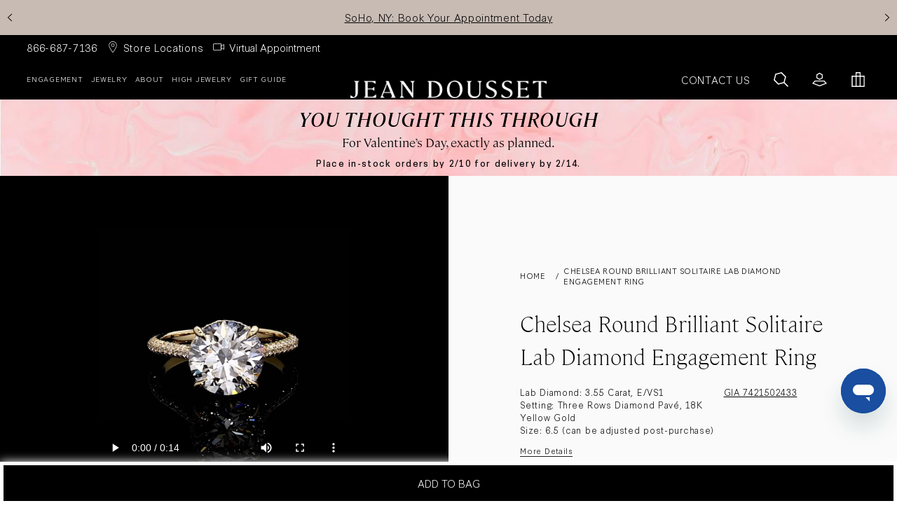

--- FILE ---
content_type: text/html; charset=utf-8
request_url: https://jeandousset.com/en-ca/products/chelsea-solitaire-lab-diamond-engagement-ring-355round
body_size: 43430
content:
<!doctype html>
<html class="no-js" lang="en">
  <head>
    <!--LOOMI SDK-->
<!--DO NOT EDIT-->
<link rel="preconnect"  href="https://live.visually-io.com/" crossorigin data-em-disable>
<link rel="dns-prefetch" href="https://live.visually-io.com/" data-em-disable>
<script>
    (()=> {
        const env = 2;
        var store = "jeandoussetjewelry.myshopify.com";
        var alias = store.replace(".myshopify.com", "").replaceAll("-", "_").toUpperCase();
        var jitsuKey =  "js.65102971135";
        window.loomi_ctx = {...(window.loomi_ctx || {}),storeAlias:alias,jitsuKey,env};
        
        
    
	
	var product = {};
	var variants = [];
	
	variants.push({id:44373538898175,policy:"deny",price:1849400,iq:1});
	
	product.variants = variants;
	product.oos = !true;
	product.price = 1849400 ;
	window.loomi_ctx.current_product=product;
	window.loomi_ctx.productId=8094930436351;
	window.loomi_ctx.variantId = 44373538898175;
	
    })()
</script>
<link href="https://live.visually-io.com/cf/JEANDOUSSETJEWELRY.js?k=js.65102971135&e=2&s=JEANDOUSSETJEWELRY" rel="preload" as="script" data-em-disable>
<link href="https://live.visually-io.com/cf/JEANDOUSSETJEWELRY.js?k=js.65102971135&e=2&s=JEANDOUSSETJEWELRY" rel="preload" as="script" data-em-disable>
<link href="https://assets.visually.io/widgets/vsly-preact.min.js" rel="preload" as="script" data-em-disable>
<script data-vsly="preact2" type="text/javascript" src="https://assets.visually.io/widgets/vsly-preact.min.js" data-em-disable></script>
<script type="text/javascript" src="https://live.visually-io.com/cf/JEANDOUSSETJEWELRY.js" data-em-disable></script>
<script type="text/javascript" src="https://live.visually-io.com/v/visually.js" data-em-disable></script>
<script defer type="text/javascript" src="https://live.visually-io.com/v/visually-a.js" data-em-disable></script>
<!--LOOMI SDK-->

    <link rel="preconnect dns-prefetch" href="https://api.config-security.com/" crossorigin>
    <link rel="preconnect dns-prefetch" href="https://conf.config-security.com/" crossorigin>
    
    <!-- Triple Whale -->
    
    <meta charset="utf-8">
    <meta http-equiv="X-UA-Compatible" content="IE=edge">
    <meta name="viewport" content="width=device-width,initial-scale=1">
    <meta name="theme-color" content="">
    <link rel="canonical" href="https://jeandousset.com/en-ca/products/chelsea-solitaire-lab-diamond-engagement-ring-355round">
    <link rel="preconnect" href="https://cdn.shopify.com" crossorigin><link rel="icon" type="image/png" href="//jeandousset.com/cdn/shop/files/ICON_BLACK.png?crop=center&height=32&v=1680722797&width=32">
    <title>Chelsea Round Brilliant Solitaire Lab Diamond Engagement Ring | Jean Dousset</title>
    
      <meta name="description" content="Our most revered design, Chelsea embodies the artistry and heritage of craftsmanship that define Jean Dousset. This timeless solitaire engagement ring features a stunning 3.55 ct. round brilliant lab diamond center stone and is hand set with three rows of diamond pavé.">
    
    

<meta property="og:site_name" content="Jean Dousset">
<meta property="og:url" content="https://jeandousset.com/en-ca/products/chelsea-solitaire-lab-diamond-engagement-ring-355round">
<meta property="og:title" content="Chelsea Round Brilliant Solitaire Lab Diamond Engagement Ring | Jean Dousset">
<meta property="og:type" content="product">
<meta property="og:description" content="Our most revered design, Chelsea embodies the artistry and heritage of craftsmanship that define Jean Dousset. This timeless solitaire engagement ring features a stunning 3.55 ct. round brilliant lab diamond center stone and is hand set with three rows of diamond pavé."><meta property="og:image" content="http://jeandousset.com/cdn/shop/files/Chelsea_Solitaire_engagement_rings_Round_3_Row_Pave_Three_Row_pave__yellow_gold__jeandousset_1000002851_1_dgdioh.jpg?v=1685562606">
  <meta property="og:image:secure_url" content="https://jeandousset.com/cdn/shop/files/Chelsea_Solitaire_engagement_rings_Round_3_Row_Pave_Three_Row_pave__yellow_gold__jeandousset_1000002851_1_dgdioh.jpg?v=1685562606">
  <meta property="og:image:width" content="2600">
  <meta property="og:image:height" content="2600"><meta property="og:price:amount" content="18,494.00">
  <meta property="og:price:currency" content="CAD"><meta name="twitter:site" content="@Jeandousset"><meta name="twitter:card" content="summary_large_image">
<meta name="twitter:title" content="Chelsea Round Brilliant Solitaire Lab Diamond Engagement Ring | Jean Dousset">
<meta name="twitter:description" content="Our most revered design, Chelsea embodies the artistry and heritage of craftsmanship that define Jean Dousset. This timeless solitaire engagement ring features a stunning 3.55 ct. round brilliant lab diamond center stone and is hand set with three rows of diamond pavé.">

    
<script src="//jeandousset.com/cdn/shop/t/418/assets/lazysizes.min.js?v=61763048558278217801764930996" async="async"></script>
      <script src="//jeandousset.com/cdn/shop/t/418/assets/jquery-v371.js?v=152464124373937720231764930994" defer="defer"></script>
    
    <script src="//jeandousset.com/cdn/shop/t/418/assets/tingle.js?v=56909142179435884431764931020" defer="defer"></script>
    <script src="//jeandousset.com/cdn/shop/t/418/assets/keen_slider.js?v=38384833696941869391764930995" defer="defer"></script>
    <script src="//jeandousset.com/cdn/shop/t/418/assets/global.js?v=11927031252681293651764931064" defer="defer"></script>
    <script src="//jeandousset.com/cdn/shop/t/418/assets/bundles.js?v=54876022190736185771764931064" defer="defer"></script>
    <script>window.performance && window.performance.mark && window.performance.mark('shopify.content_for_header.start');</script><meta name="facebook-domain-verification" content="vjnnq8rh2puq38t9zh8281s0sfs9i8">
<meta id="shopify-digital-wallet" name="shopify-digital-wallet" content="/65102971135/digital_wallets/dialog">
<meta name="shopify-checkout-api-token" content="cff28ce580ba2bb43f44ec91afedf144">
<meta id="in-context-paypal-metadata" data-shop-id="65102971135" data-venmo-supported="false" data-environment="production" data-locale="en_US" data-paypal-v4="true" data-currency="CAD">
<link rel="alternate" hreflang="x-default" href="https://jeandousset.com/products/chelsea-solitaire-lab-diamond-engagement-ring-355round">
<link rel="alternate" hreflang="en-CA" href="https://jeandousset.com/en-ca/products/chelsea-solitaire-lab-diamond-engagement-ring-355round">
<link rel="alternate" hreflang="en-AU" href="https://jeandousset.com/en-au/products/chelsea-solitaire-lab-diamond-engagement-ring-355round">
<link rel="alternate" hreflang="en-SG" href="https://jeandousset.com/en-sg/products/chelsea-solitaire-lab-diamond-engagement-ring-355round">
<link rel="alternate" hreflang="en-US" href="https://jeandousset.com/products/chelsea-solitaire-lab-diamond-engagement-ring-355round">
<link rel="alternate" type="application/json+oembed" href="https://jeandousset.com/en-ca/products/chelsea-solitaire-lab-diamond-engagement-ring-355round.oembed">
<script async="async" src="/checkouts/internal/preloads.js?locale=en-CA"></script>
<link rel="preconnect" href="https://shop.app" crossorigin="anonymous">
<script async="async" src="https://shop.app/checkouts/internal/preloads.js?locale=en-CA&shop_id=65102971135" crossorigin="anonymous"></script>
<script id="apple-pay-shop-capabilities" type="application/json">{"shopId":65102971135,"countryCode":"US","currencyCode":"CAD","merchantCapabilities":["supports3DS"],"merchantId":"gid:\/\/shopify\/Shop\/65102971135","merchantName":"Jean Dousset","requiredBillingContactFields":["postalAddress","email","phone"],"requiredShippingContactFields":["postalAddress","email","phone"],"shippingType":"shipping","supportedNetworks":["visa","masterCard","amex","discover","elo","jcb"],"total":{"type":"pending","label":"Jean Dousset","amount":"1.00"},"shopifyPaymentsEnabled":true,"supportsSubscriptions":true}</script>
<script id="shopify-features" type="application/json">{"accessToken":"cff28ce580ba2bb43f44ec91afedf144","betas":["rich-media-storefront-analytics"],"domain":"jeandousset.com","predictiveSearch":true,"shopId":65102971135,"locale":"en"}</script>
<script>var Shopify = Shopify || {};
Shopify.shop = "jeandoussetjewelry.myshopify.com";
Shopify.locale = "en";
Shopify.currency = {"active":"CAD","rate":"1.3904891"};
Shopify.country = "CA";
Shopify.theme = {"name":"Main Theme - Web Banners Refresh","id":156305490175,"schema_name":"Simplistic","schema_version":"2.5.6","theme_store_id":null,"role":"main"};
Shopify.theme.handle = "null";
Shopify.theme.style = {"id":null,"handle":null};
Shopify.cdnHost = "jeandousset.com/cdn";
Shopify.routes = Shopify.routes || {};
Shopify.routes.root = "/en-ca/";</script>
<script type="module">!function(o){(o.Shopify=o.Shopify||{}).modules=!0}(window);</script>
<script>!function(o){function n(){var o=[];function n(){o.push(Array.prototype.slice.apply(arguments))}return n.q=o,n}var t=o.Shopify=o.Shopify||{};t.loadFeatures=n(),t.autoloadFeatures=n()}(window);</script>
<script>
  window.ShopifyPay = window.ShopifyPay || {};
  window.ShopifyPay.apiHost = "shop.app\/pay";
  window.ShopifyPay.redirectState = null;
</script>
<script id="shop-js-analytics" type="application/json">{"pageType":"product"}</script>
<script defer="defer" async type="module" src="//jeandousset.com/cdn/shopifycloud/shop-js/modules/v2/client.init-shop-cart-sync_BT-GjEfc.en.esm.js"></script>
<script defer="defer" async type="module" src="//jeandousset.com/cdn/shopifycloud/shop-js/modules/v2/chunk.common_D58fp_Oc.esm.js"></script>
<script defer="defer" async type="module" src="//jeandousset.com/cdn/shopifycloud/shop-js/modules/v2/chunk.modal_xMitdFEc.esm.js"></script>
<script type="module">
  await import("//jeandousset.com/cdn/shopifycloud/shop-js/modules/v2/client.init-shop-cart-sync_BT-GjEfc.en.esm.js");
await import("//jeandousset.com/cdn/shopifycloud/shop-js/modules/v2/chunk.common_D58fp_Oc.esm.js");
await import("//jeandousset.com/cdn/shopifycloud/shop-js/modules/v2/chunk.modal_xMitdFEc.esm.js");

  window.Shopify.SignInWithShop?.initShopCartSync?.({"fedCMEnabled":true,"windoidEnabled":true});

</script>
<script>
  window.Shopify = window.Shopify || {};
  if (!window.Shopify.featureAssets) window.Shopify.featureAssets = {};
  window.Shopify.featureAssets['shop-js'] = {"shop-cart-sync":["modules/v2/client.shop-cart-sync_DZOKe7Ll.en.esm.js","modules/v2/chunk.common_D58fp_Oc.esm.js","modules/v2/chunk.modal_xMitdFEc.esm.js"],"init-fed-cm":["modules/v2/client.init-fed-cm_B6oLuCjv.en.esm.js","modules/v2/chunk.common_D58fp_Oc.esm.js","modules/v2/chunk.modal_xMitdFEc.esm.js"],"shop-cash-offers":["modules/v2/client.shop-cash-offers_D2sdYoxE.en.esm.js","modules/v2/chunk.common_D58fp_Oc.esm.js","modules/v2/chunk.modal_xMitdFEc.esm.js"],"shop-login-button":["modules/v2/client.shop-login-button_QeVjl5Y3.en.esm.js","modules/v2/chunk.common_D58fp_Oc.esm.js","modules/v2/chunk.modal_xMitdFEc.esm.js"],"pay-button":["modules/v2/client.pay-button_DXTOsIq6.en.esm.js","modules/v2/chunk.common_D58fp_Oc.esm.js","modules/v2/chunk.modal_xMitdFEc.esm.js"],"shop-button":["modules/v2/client.shop-button_DQZHx9pm.en.esm.js","modules/v2/chunk.common_D58fp_Oc.esm.js","modules/v2/chunk.modal_xMitdFEc.esm.js"],"avatar":["modules/v2/client.avatar_BTnouDA3.en.esm.js"],"init-windoid":["modules/v2/client.init-windoid_CR1B-cfM.en.esm.js","modules/v2/chunk.common_D58fp_Oc.esm.js","modules/v2/chunk.modal_xMitdFEc.esm.js"],"init-shop-for-new-customer-accounts":["modules/v2/client.init-shop-for-new-customer-accounts_C_vY_xzh.en.esm.js","modules/v2/client.shop-login-button_QeVjl5Y3.en.esm.js","modules/v2/chunk.common_D58fp_Oc.esm.js","modules/v2/chunk.modal_xMitdFEc.esm.js"],"init-shop-email-lookup-coordinator":["modules/v2/client.init-shop-email-lookup-coordinator_BI7n9ZSv.en.esm.js","modules/v2/chunk.common_D58fp_Oc.esm.js","modules/v2/chunk.modal_xMitdFEc.esm.js"],"init-shop-cart-sync":["modules/v2/client.init-shop-cart-sync_BT-GjEfc.en.esm.js","modules/v2/chunk.common_D58fp_Oc.esm.js","modules/v2/chunk.modal_xMitdFEc.esm.js"],"shop-toast-manager":["modules/v2/client.shop-toast-manager_DiYdP3xc.en.esm.js","modules/v2/chunk.common_D58fp_Oc.esm.js","modules/v2/chunk.modal_xMitdFEc.esm.js"],"init-customer-accounts":["modules/v2/client.init-customer-accounts_D9ZNqS-Q.en.esm.js","modules/v2/client.shop-login-button_QeVjl5Y3.en.esm.js","modules/v2/chunk.common_D58fp_Oc.esm.js","modules/v2/chunk.modal_xMitdFEc.esm.js"],"init-customer-accounts-sign-up":["modules/v2/client.init-customer-accounts-sign-up_iGw4briv.en.esm.js","modules/v2/client.shop-login-button_QeVjl5Y3.en.esm.js","modules/v2/chunk.common_D58fp_Oc.esm.js","modules/v2/chunk.modal_xMitdFEc.esm.js"],"shop-follow-button":["modules/v2/client.shop-follow-button_CqMgW2wH.en.esm.js","modules/v2/chunk.common_D58fp_Oc.esm.js","modules/v2/chunk.modal_xMitdFEc.esm.js"],"checkout-modal":["modules/v2/client.checkout-modal_xHeaAweL.en.esm.js","modules/v2/chunk.common_D58fp_Oc.esm.js","modules/v2/chunk.modal_xMitdFEc.esm.js"],"shop-login":["modules/v2/client.shop-login_D91U-Q7h.en.esm.js","modules/v2/chunk.common_D58fp_Oc.esm.js","modules/v2/chunk.modal_xMitdFEc.esm.js"],"lead-capture":["modules/v2/client.lead-capture_BJmE1dJe.en.esm.js","modules/v2/chunk.common_D58fp_Oc.esm.js","modules/v2/chunk.modal_xMitdFEc.esm.js"],"payment-terms":["modules/v2/client.payment-terms_Ci9AEqFq.en.esm.js","modules/v2/chunk.common_D58fp_Oc.esm.js","modules/v2/chunk.modal_xMitdFEc.esm.js"]};
</script>
<script>(function() {
  var isLoaded = false;
  function asyncLoad() {
    if (isLoaded) return;
    isLoaded = true;
    var urls = ["\/\/staticw2.yotpo.com\/v31cc5DGdXeOH0D7bmowNqKXJxBs5kZaEcHp6YMB\/widget.js?shop=jeandoussetjewelry.myshopify.com","https:\/\/cdn.shopify.com\/s\/files\/1\/0651\/0297\/1135\/t\/174\/assets\/affirmShopify.js?v=1744907258\u0026shop=jeandoussetjewelry.myshopify.com","https:\/\/static.klaviyo.com\/onsite\/js\/klaviyo.js?company_id=SxxiYD\u0026shop=jeandoussetjewelry.myshopify.com","https:\/\/static.klaviyo.com\/onsite\/js\/klaviyo.js?company_id=SxxiYD\u0026shop=jeandoussetjewelry.myshopify.com","https:\/\/static.klaviyo.com\/onsite\/js\/klaviyo.js?company_id=TbwP5Z\u0026shop=jeandoussetjewelry.myshopify.com","https:\/\/static.fbot.me\/shopify\/friendbuy-shopify.js?merchantId=ebceb31a-7f1c-492f-b13a-ea5bcfb2c680\u0026shop=jeandoussetjewelry.myshopify.com","https:\/\/cdn-scripts.signifyd.com\/shopify\/script-tag.js?shop=jeandoussetjewelry.myshopify.com","https:\/\/rudder-tracking.rudderstack.com\/load?writeKey=2ar3PxHD0ME8BIKbcW2Zy8RRidb\u0026dataPlaneUrl=rd.jeandousset.com\u0026shop=jeandoussetjewelry.myshopify.com","https:\/\/static.getangler.ai\/dist\/shp_script_tag\/_latest.min.js?shop=jeandoussetjewelry.myshopify.com","https:\/\/ringapp-jeandousset-6c05bdeecd17.herokuapp.com\/js\/lionsorbet-pricing-app.min.js?v=1722871615533\u0026shop=jeandoussetjewelry.myshopify.com","https:\/\/container.pepperjam.com\/2716102669.js?shop=jeandoussetjewelry.myshopify.com","https:\/\/api.revy.io\/bundle.js?shop=jeandoussetjewelry.myshopify.com","\/\/cdn.shopify.com\/proxy\/1593e01e50c4d0d916f1af08874b6ab0f713db2f015d15f3945732f10e7889fc\/api.kimonix.com\/kimonix_analytics.js?shop=jeandoussetjewelry.myshopify.com\u0026sp-cache-control=cHVibGljLCBtYXgtYWdlPTkwMA","\/\/cdn.shopify.com\/proxy\/671b3e791aef28ca45ae29b38aff8744f2aec4d534fb616251d5d3635bc3efe9\/api.kimonix.com\/kimonix_void_script.js?shop=jeandoussetjewelry.myshopify.com\u0026sp-cache-control=cHVibGljLCBtYXgtYWdlPTkwMA","https:\/\/s3.eu-west-1.amazonaws.com\/production-klarna-il-shopify-osm\/0b7fe7c4a98ef8166eeafee767bc667686567a25\/jeandoussetjewelry.myshopify.com-1765372360094.js?shop=jeandoussetjewelry.myshopify.com"];
    for (var i = 0; i < urls.length; i++) {
      var s = document.createElement('script');
      s.type = 'text/javascript';
      s.async = true;
      s.src = urls[i];
      var x = document.getElementsByTagName('script')[0];
      x.parentNode.insertBefore(s, x);
    }
  };
  if(window.attachEvent) {
    window.attachEvent('onload', asyncLoad);
  } else {
    window.addEventListener('load', asyncLoad, false);
  }
})();</script>
<script id="__st">var __st={"a":65102971135,"offset":-28800,"reqid":"7538f056-a2bf-42ab-9a4b-55ef6a88b02c-1769272277","pageurl":"jeandousset.com\/en-ca\/products\/chelsea-solitaire-lab-diamond-engagement-ring-355round","u":"8b7511f8e7ec","p":"product","rtyp":"product","rid":8094930436351};</script>
<script>window.ShopifyPaypalV4VisibilityTracking = true;</script>
<script id="captcha-bootstrap">!function(){'use strict';const t='contact',e='account',n='new_comment',o=[[t,t],['blogs',n],['comments',n],[t,'customer']],c=[[e,'customer_login'],[e,'guest_login'],[e,'recover_customer_password'],[e,'create_customer']],r=t=>t.map((([t,e])=>`form[action*='/${t}']:not([data-nocaptcha='true']) input[name='form_type'][value='${e}']`)).join(','),a=t=>()=>t?[...document.querySelectorAll(t)].map((t=>t.form)):[];function s(){const t=[...o],e=r(t);return a(e)}const i='password',u='form_key',d=['recaptcha-v3-token','g-recaptcha-response','h-captcha-response',i],f=()=>{try{return window.sessionStorage}catch{return}},m='__shopify_v',_=t=>t.elements[u];function p(t,e,n=!1){try{const o=window.sessionStorage,c=JSON.parse(o.getItem(e)),{data:r}=function(t){const{data:e,action:n}=t;return t[m]||n?{data:e,action:n}:{data:t,action:n}}(c);for(const[e,n]of Object.entries(r))t.elements[e]&&(t.elements[e].value=n);n&&o.removeItem(e)}catch(o){console.error('form repopulation failed',{error:o})}}const l='form_type',E='cptcha';function T(t){t.dataset[E]=!0}const w=window,h=w.document,L='Shopify',v='ce_forms',y='captcha';let A=!1;((t,e)=>{const n=(g='f06e6c50-85a8-45c8-87d0-21a2b65856fe',I='https://cdn.shopify.com/shopifycloud/storefront-forms-hcaptcha/ce_storefront_forms_captcha_hcaptcha.v1.5.2.iife.js',D={infoText:'Protected by hCaptcha',privacyText:'Privacy',termsText:'Terms'},(t,e,n)=>{const o=w[L][v],c=o.bindForm;if(c)return c(t,g,e,D).then(n);var r;o.q.push([[t,g,e,D],n]),r=I,A||(h.body.append(Object.assign(h.createElement('script'),{id:'captcha-provider',async:!0,src:r})),A=!0)});var g,I,D;w[L]=w[L]||{},w[L][v]=w[L][v]||{},w[L][v].q=[],w[L][y]=w[L][y]||{},w[L][y].protect=function(t,e){n(t,void 0,e),T(t)},Object.freeze(w[L][y]),function(t,e,n,w,h,L){const[v,y,A,g]=function(t,e,n){const i=e?o:[],u=t?c:[],d=[...i,...u],f=r(d),m=r(i),_=r(d.filter((([t,e])=>n.includes(e))));return[a(f),a(m),a(_),s()]}(w,h,L),I=t=>{const e=t.target;return e instanceof HTMLFormElement?e:e&&e.form},D=t=>v().includes(t);t.addEventListener('submit',(t=>{const e=I(t);if(!e)return;const n=D(e)&&!e.dataset.hcaptchaBound&&!e.dataset.recaptchaBound,o=_(e),c=g().includes(e)&&(!o||!o.value);(n||c)&&t.preventDefault(),c&&!n&&(function(t){try{if(!f())return;!function(t){const e=f();if(!e)return;const n=_(t);if(!n)return;const o=n.value;o&&e.removeItem(o)}(t);const e=Array.from(Array(32),(()=>Math.random().toString(36)[2])).join('');!function(t,e){_(t)||t.append(Object.assign(document.createElement('input'),{type:'hidden',name:u})),t.elements[u].value=e}(t,e),function(t,e){const n=f();if(!n)return;const o=[...t.querySelectorAll(`input[type='${i}']`)].map((({name:t})=>t)),c=[...d,...o],r={};for(const[a,s]of new FormData(t).entries())c.includes(a)||(r[a]=s);n.setItem(e,JSON.stringify({[m]:1,action:t.action,data:r}))}(t,e)}catch(e){console.error('failed to persist form',e)}}(e),e.submit())}));const S=(t,e)=>{t&&!t.dataset[E]&&(n(t,e.some((e=>e===t))),T(t))};for(const o of['focusin','change'])t.addEventListener(o,(t=>{const e=I(t);D(e)&&S(e,y())}));const B=e.get('form_key'),M=e.get(l),P=B&&M;t.addEventListener('DOMContentLoaded',(()=>{const t=y();if(P)for(const e of t)e.elements[l].value===M&&p(e,B);[...new Set([...A(),...v().filter((t=>'true'===t.dataset.shopifyCaptcha))])].forEach((e=>S(e,t)))}))}(h,new URLSearchParams(w.location.search),n,t,e,['guest_login'])})(!0,!0)}();</script>
<script integrity="sha256-4kQ18oKyAcykRKYeNunJcIwy7WH5gtpwJnB7kiuLZ1E=" data-source-attribution="shopify.loadfeatures" defer="defer" src="//jeandousset.com/cdn/shopifycloud/storefront/assets/storefront/load_feature-a0a9edcb.js" crossorigin="anonymous"></script>
<script crossorigin="anonymous" defer="defer" src="//jeandousset.com/cdn/shopifycloud/storefront/assets/shopify_pay/storefront-65b4c6d7.js?v=20250812"></script>
<script data-source-attribution="shopify.dynamic_checkout.dynamic.init">var Shopify=Shopify||{};Shopify.PaymentButton=Shopify.PaymentButton||{isStorefrontPortableWallets:!0,init:function(){window.Shopify.PaymentButton.init=function(){};var t=document.createElement("script");t.src="https://jeandousset.com/cdn/shopifycloud/portable-wallets/latest/portable-wallets.en.js",t.type="module",document.head.appendChild(t)}};
</script>
<script data-source-attribution="shopify.dynamic_checkout.buyer_consent">
  function portableWalletsHideBuyerConsent(e){var t=document.getElementById("shopify-buyer-consent"),n=document.getElementById("shopify-subscription-policy-button");t&&n&&(t.classList.add("hidden"),t.setAttribute("aria-hidden","true"),n.removeEventListener("click",e))}function portableWalletsShowBuyerConsent(e){var t=document.getElementById("shopify-buyer-consent"),n=document.getElementById("shopify-subscription-policy-button");t&&n&&(t.classList.remove("hidden"),t.removeAttribute("aria-hidden"),n.addEventListener("click",e))}window.Shopify?.PaymentButton&&(window.Shopify.PaymentButton.hideBuyerConsent=portableWalletsHideBuyerConsent,window.Shopify.PaymentButton.showBuyerConsent=portableWalletsShowBuyerConsent);
</script>
<script data-source-attribution="shopify.dynamic_checkout.cart.bootstrap">document.addEventListener("DOMContentLoaded",(function(){function t(){return document.querySelector("shopify-accelerated-checkout-cart, shopify-accelerated-checkout")}if(t())Shopify.PaymentButton.init();else{new MutationObserver((function(e,n){t()&&(Shopify.PaymentButton.init(),n.disconnect())})).observe(document.body,{childList:!0,subtree:!0})}}));
</script>
<script id='scb4127' type='text/javascript' async='' src='https://jeandousset.com/cdn/shopifycloud/privacy-banner/storefront-banner.js'></script><link id="shopify-accelerated-checkout-styles" rel="stylesheet" media="screen" href="https://jeandousset.com/cdn/shopifycloud/portable-wallets/latest/accelerated-checkout-backwards-compat.css" crossorigin="anonymous">
<style id="shopify-accelerated-checkout-cart">
        #shopify-buyer-consent {
  margin-top: 1em;
  display: inline-block;
  width: 100%;
}

#shopify-buyer-consent.hidden {
  display: none;
}

#shopify-subscription-policy-button {
  background: none;
  border: none;
  padding: 0;
  text-decoration: underline;
  font-size: inherit;
  cursor: pointer;
}

#shopify-subscription-policy-button::before {
  box-shadow: none;
}

      </style>

<script>window.performance && window.performance.mark && window.performance.mark('shopify.content_for_header.end');</script>
<link rel="preconnect" href="https://fonts.googleapis.com">
<link rel="preconnect" href="https://fonts.gstatic.com" crossorigin>
<link href="https://fonts.googleapis.com/css2?family=Montserrat:ital,wght@0,100;0,200;0,300;0,400;0,500;0,600;0,700;0,800;0,900;1,100;1,200;1,300;1,400;1,500;1,600;1,700;1,800;1,900&display=swap" rel="stylesheet">
<link href="//jeandousset.com/cdn/shop/t/418/assets/base.css?v=105674757877906905271769075948" rel="stylesheet" type="text/css" media="all" />
    <link href="//jeandousset.com/cdn/shop/t/418/assets/keen_slider.css?v=35139018094059189511764930995" rel="stylesheet" type="text/css" media="all" />

    
    <style>
      @font-face {
          font-family: 'Synthese';
          src: url('https://cdn.shopify.com/s/files/1/0651/0297/1135/files/Synthese-Light.woff2') format('woff2'),
              url('https://cdn.shopify.com/s/files/1/0651/0297/1135/files/Synthese-Light.woff') format('woff');
          font-weight: 300;
          font-style: normal;
          font-display: swap;
      }
    </style>
    


    

     

     

     

    
    <meta name="google-site-verification" content="o7J_fLzGGKeYimbYJlo_ZFrwU4xspzP70pH-5N6Y-Bo" />
  <link href="https://monorail-edge.shopifysvc.com" rel="dns-prefetch">
<script>(function(){if ("sendBeacon" in navigator && "performance" in window) {try {var session_token_from_headers = performance.getEntriesByType('navigation')[0].serverTiming.find(x => x.name == '_s').description;} catch {var session_token_from_headers = undefined;}var session_cookie_matches = document.cookie.match(/_shopify_s=([^;]*)/);var session_token_from_cookie = session_cookie_matches && session_cookie_matches.length === 2 ? session_cookie_matches[1] : "";var session_token = session_token_from_headers || session_token_from_cookie || "";function handle_abandonment_event(e) {var entries = performance.getEntries().filter(function(entry) {return /monorail-edge.shopifysvc.com/.test(entry.name);});if (!window.abandonment_tracked && entries.length === 0) {window.abandonment_tracked = true;var currentMs = Date.now();var navigation_start = performance.timing.navigationStart;var payload = {shop_id: 65102971135,url: window.location.href,navigation_start,duration: currentMs - navigation_start,session_token,page_type: "product"};window.navigator.sendBeacon("https://monorail-edge.shopifysvc.com/v1/produce", JSON.stringify({schema_id: "online_store_buyer_site_abandonment/1.1",payload: payload,metadata: {event_created_at_ms: currentMs,event_sent_at_ms: currentMs}}));}}window.addEventListener('pagehide', handle_abandonment_event);}}());</script>
<script id="web-pixels-manager-setup">(function e(e,d,r,n,o){if(void 0===o&&(o={}),!Boolean(null===(a=null===(i=window.Shopify)||void 0===i?void 0:i.analytics)||void 0===a?void 0:a.replayQueue)){var i,a;window.Shopify=window.Shopify||{};var t=window.Shopify;t.analytics=t.analytics||{};var s=t.analytics;s.replayQueue=[],s.publish=function(e,d,r){return s.replayQueue.push([e,d,r]),!0};try{self.performance.mark("wpm:start")}catch(e){}var l=function(){var e={modern:/Edge?\/(1{2}[4-9]|1[2-9]\d|[2-9]\d{2}|\d{4,})\.\d+(\.\d+|)|Firefox\/(1{2}[4-9]|1[2-9]\d|[2-9]\d{2}|\d{4,})\.\d+(\.\d+|)|Chrom(ium|e)\/(9{2}|\d{3,})\.\d+(\.\d+|)|(Maci|X1{2}).+ Version\/(15\.\d+|(1[6-9]|[2-9]\d|\d{3,})\.\d+)([,.]\d+|)( \(\w+\)|)( Mobile\/\w+|) Safari\/|Chrome.+OPR\/(9{2}|\d{3,})\.\d+\.\d+|(CPU[ +]OS|iPhone[ +]OS|CPU[ +]iPhone|CPU IPhone OS|CPU iPad OS)[ +]+(15[._]\d+|(1[6-9]|[2-9]\d|\d{3,})[._]\d+)([._]\d+|)|Android:?[ /-](13[3-9]|1[4-9]\d|[2-9]\d{2}|\d{4,})(\.\d+|)(\.\d+|)|Android.+Firefox\/(13[5-9]|1[4-9]\d|[2-9]\d{2}|\d{4,})\.\d+(\.\d+|)|Android.+Chrom(ium|e)\/(13[3-9]|1[4-9]\d|[2-9]\d{2}|\d{4,})\.\d+(\.\d+|)|SamsungBrowser\/([2-9]\d|\d{3,})\.\d+/,legacy:/Edge?\/(1[6-9]|[2-9]\d|\d{3,})\.\d+(\.\d+|)|Firefox\/(5[4-9]|[6-9]\d|\d{3,})\.\d+(\.\d+|)|Chrom(ium|e)\/(5[1-9]|[6-9]\d|\d{3,})\.\d+(\.\d+|)([\d.]+$|.*Safari\/(?![\d.]+ Edge\/[\d.]+$))|(Maci|X1{2}).+ Version\/(10\.\d+|(1[1-9]|[2-9]\d|\d{3,})\.\d+)([,.]\d+|)( \(\w+\)|)( Mobile\/\w+|) Safari\/|Chrome.+OPR\/(3[89]|[4-9]\d|\d{3,})\.\d+\.\d+|(CPU[ +]OS|iPhone[ +]OS|CPU[ +]iPhone|CPU IPhone OS|CPU iPad OS)[ +]+(10[._]\d+|(1[1-9]|[2-9]\d|\d{3,})[._]\d+)([._]\d+|)|Android:?[ /-](13[3-9]|1[4-9]\d|[2-9]\d{2}|\d{4,})(\.\d+|)(\.\d+|)|Mobile Safari.+OPR\/([89]\d|\d{3,})\.\d+\.\d+|Android.+Firefox\/(13[5-9]|1[4-9]\d|[2-9]\d{2}|\d{4,})\.\d+(\.\d+|)|Android.+Chrom(ium|e)\/(13[3-9]|1[4-9]\d|[2-9]\d{2}|\d{4,})\.\d+(\.\d+|)|Android.+(UC? ?Browser|UCWEB|U3)[ /]?(15\.([5-9]|\d{2,})|(1[6-9]|[2-9]\d|\d{3,})\.\d+)\.\d+|SamsungBrowser\/(5\.\d+|([6-9]|\d{2,})\.\d+)|Android.+MQ{2}Browser\/(14(\.(9|\d{2,})|)|(1[5-9]|[2-9]\d|\d{3,})(\.\d+|))(\.\d+|)|K[Aa][Ii]OS\/(3\.\d+|([4-9]|\d{2,})\.\d+)(\.\d+|)/},d=e.modern,r=e.legacy,n=navigator.userAgent;return n.match(d)?"modern":n.match(r)?"legacy":"unknown"}(),u="modern"===l?"modern":"legacy",c=(null!=n?n:{modern:"",legacy:""})[u],f=function(e){return[e.baseUrl,"/wpm","/b",e.hashVersion,"modern"===e.buildTarget?"m":"l",".js"].join("")}({baseUrl:d,hashVersion:r,buildTarget:u}),m=function(e){var d=e.version,r=e.bundleTarget,n=e.surface,o=e.pageUrl,i=e.monorailEndpoint;return{emit:function(e){var a=e.status,t=e.errorMsg,s=(new Date).getTime(),l=JSON.stringify({metadata:{event_sent_at_ms:s},events:[{schema_id:"web_pixels_manager_load/3.1",payload:{version:d,bundle_target:r,page_url:o,status:a,surface:n,error_msg:t},metadata:{event_created_at_ms:s}}]});if(!i)return console&&console.warn&&console.warn("[Web Pixels Manager] No Monorail endpoint provided, skipping logging."),!1;try{return self.navigator.sendBeacon.bind(self.navigator)(i,l)}catch(e){}var u=new XMLHttpRequest;try{return u.open("POST",i,!0),u.setRequestHeader("Content-Type","text/plain"),u.send(l),!0}catch(e){return console&&console.warn&&console.warn("[Web Pixels Manager] Got an unhandled error while logging to Monorail."),!1}}}}({version:r,bundleTarget:l,surface:e.surface,pageUrl:self.location.href,monorailEndpoint:e.monorailEndpoint});try{o.browserTarget=l,function(e){var d=e.src,r=e.async,n=void 0===r||r,o=e.onload,i=e.onerror,a=e.sri,t=e.scriptDataAttributes,s=void 0===t?{}:t,l=document.createElement("script"),u=document.querySelector("head"),c=document.querySelector("body");if(l.async=n,l.src=d,a&&(l.integrity=a,l.crossOrigin="anonymous"),s)for(var f in s)if(Object.prototype.hasOwnProperty.call(s,f))try{l.dataset[f]=s[f]}catch(e){}if(o&&l.addEventListener("load",o),i&&l.addEventListener("error",i),u)u.appendChild(l);else{if(!c)throw new Error("Did not find a head or body element to append the script");c.appendChild(l)}}({src:f,async:!0,onload:function(){if(!function(){var e,d;return Boolean(null===(d=null===(e=window.Shopify)||void 0===e?void 0:e.analytics)||void 0===d?void 0:d.initialized)}()){var d=window.webPixelsManager.init(e)||void 0;if(d){var r=window.Shopify.analytics;r.replayQueue.forEach((function(e){var r=e[0],n=e[1],o=e[2];d.publishCustomEvent(r,n,o)})),r.replayQueue=[],r.publish=d.publishCustomEvent,r.visitor=d.visitor,r.initialized=!0}}},onerror:function(){return m.emit({status:"failed",errorMsg:"".concat(f," has failed to load")})},sri:function(e){var d=/^sha384-[A-Za-z0-9+/=]+$/;return"string"==typeof e&&d.test(e)}(c)?c:"",scriptDataAttributes:o}),m.emit({status:"loading"})}catch(e){m.emit({status:"failed",errorMsg:(null==e?void 0:e.message)||"Unknown error"})}}})({shopId: 65102971135,storefrontBaseUrl: "https://jeandousset.com",extensionsBaseUrl: "https://extensions.shopifycdn.com/cdn/shopifycloud/web-pixels-manager",monorailEndpoint: "https://monorail-edge.shopifysvc.com/unstable/produce_batch",surface: "storefront-renderer",enabledBetaFlags: ["2dca8a86"],webPixelsConfigList: [{"id":"1595965695","configuration":"{ \"alias\": \"JEANDOUSSETJEWELRY\", \"apiKey\": \"ux4ung2maf2gh5lxklpkp.fc64n2iubntb63ae5o2db\" }","eventPayloadVersion":"v1","runtimeContext":"STRICT","scriptVersion":"089c563d4539df58b1e71259ac47d388","type":"APP","apiClientId":6779637,"privacyPurposes":["ANALYTICS","MARKETING","SALE_OF_DATA"],"dataSharingAdjustments":{"protectedCustomerApprovalScopes":["read_customer_address","read_customer_personal_data"]}},{"id":"1463779583","configuration":"{\"accountID\":\"SxxiYD\",\"webPixelConfig\":\"eyJlbmFibGVBZGRlZFRvQ2FydEV2ZW50cyI6IHRydWV9\"}","eventPayloadVersion":"v1","runtimeContext":"STRICT","scriptVersion":"524f6c1ee37bacdca7657a665bdca589","type":"APP","apiClientId":123074,"privacyPurposes":["ANALYTICS","MARKETING"],"dataSharingAdjustments":{"protectedCustomerApprovalScopes":["read_customer_address","read_customer_email","read_customer_name","read_customer_personal_data","read_customer_phone"]}},{"id":"1331724543","configuration":"{\"config\":\"{\\\"google_tag_ids\\\":[\\\"G-3DTX5DXWHY\\\",\\\"AW-474356928\\\"],\\\"target_country\\\":\\\"US\\\",\\\"gtag_events\\\":[{\\\"type\\\":\\\"search\\\",\\\"action_label\\\":[\\\"G-3DTX5DXWHY\\\",\\\"AW-474356928\\\/8XwfCO7YjY4bEMC5mOIB\\\"]},{\\\"type\\\":\\\"begin_checkout\\\",\\\"action_label\\\":[\\\"G-3DTX5DXWHY\\\",\\\"AW-474356928\\\/rEVUCPKnofYBEMC5mOIB\\\"]},{\\\"type\\\":\\\"view_item\\\",\\\"action_label\\\":[\\\"G-3DTX5DXWHY\\\",\\\"AW-474356928\\\/y139CIC_0uwBEMC5mOIB\\\"]},{\\\"type\\\":\\\"purchase\\\",\\\"action_label\\\":[\\\"G-3DTX5DXWHY\\\",\\\"AW-474356928\\\/F1IqCL-RpuUYEMC5mOIB\\\"]},{\\\"type\\\":\\\"page_view\\\",\\\"action_label\\\":[\\\"G-3DTX5DXWHY\\\",\\\"AW-474356928\\\/I-HgCOKWjqYYEMC5mOIB\\\"]},{\\\"type\\\":\\\"add_payment_info\\\",\\\"action_label\\\":[\\\"G-3DTX5DXWHY\\\",\\\"AW-474356928\\\/wvrpCKaF9o4bEMC5mOIB\\\"]},{\\\"type\\\":\\\"add_to_cart\\\",\\\"action_label\\\":[\\\"G-3DTX5DXWHY\\\",\\\"AW-474356928\\\/wpZ1CN-WjqYYEMC5mOIB\\\"]}],\\\"enable_monitoring_mode\\\":false}\"}","eventPayloadVersion":"v1","runtimeContext":"OPEN","scriptVersion":"b2a88bafab3e21179ed38636efcd8a93","type":"APP","apiClientId":1780363,"privacyPurposes":[],"dataSharingAdjustments":{"protectedCustomerApprovalScopes":["read_customer_address","read_customer_email","read_customer_name","read_customer_personal_data","read_customer_phone"]}},{"id":"1203011839","configuration":"{\"storeUuid\":\"38b36335-6fe9-4577-8066-b41b2ef7727d\"}","eventPayloadVersion":"v1","runtimeContext":"STRICT","scriptVersion":"035ee28a6488b3027bb897f191857f56","type":"APP","apiClientId":1806141,"privacyPurposes":["ANALYTICS","MARKETING","SALE_OF_DATA"],"dataSharingAdjustments":{"protectedCustomerApprovalScopes":["read_customer_address","read_customer_email","read_customer_name","read_customer_personal_data","read_customer_phone"]}},{"id":"1153040639","configuration":"{\"tagID\":\"2613967724960\"}","eventPayloadVersion":"v1","runtimeContext":"STRICT","scriptVersion":"18031546ee651571ed29edbe71a3550b","type":"APP","apiClientId":3009811,"privacyPurposes":["ANALYTICS","MARKETING","SALE_OF_DATA"],"dataSharingAdjustments":{"protectedCustomerApprovalScopes":["read_customer_address","read_customer_email","read_customer_name","read_customer_personal_data","read_customer_phone"]}},{"id":"1103855871","configuration":"{\"store\":\"jeandoussetjewelry.myshopify.com\"}","eventPayloadVersion":"v1","runtimeContext":"STRICT","scriptVersion":"8450b52b59e80bfb2255f1e069ee1acd","type":"APP","apiClientId":740217,"privacyPurposes":["ANALYTICS","MARKETING","SALE_OF_DATA"],"dataSharingAdjustments":{"protectedCustomerApprovalScopes":["read_customer_address","read_customer_email","read_customer_name","read_customer_personal_data","read_customer_phone"]}},{"id":"978878719","configuration":"{\"shopId\":\"jeandoussetjewelry.myshopify.com\"}","eventPayloadVersion":"v1","runtimeContext":"STRICT","scriptVersion":"674c31de9c131805829c42a983792da6","type":"APP","apiClientId":2753413,"privacyPurposes":["ANALYTICS","MARKETING","SALE_OF_DATA"],"dataSharingAdjustments":{"protectedCustomerApprovalScopes":["read_customer_address","read_customer_email","read_customer_name","read_customer_personal_data","read_customer_phone"]}},{"id":"814285055","configuration":"{\"swymApiEndpoint\":\"https:\/\/swymstore-v3free-01.swymrelay.com\",\"swymTier\":\"v3free-01\"}","eventPayloadVersion":"v1","runtimeContext":"STRICT","scriptVersion":"5b6f6917e306bc7f24523662663331c0","type":"APP","apiClientId":1350849,"privacyPurposes":["ANALYTICS","MARKETING","PREFERENCES"],"dataSharingAdjustments":{"protectedCustomerApprovalScopes":["read_customer_email","read_customer_name","read_customer_personal_data","read_customer_phone"]}},{"id":"406978815","configuration":"{\"pixelCode\":\"CDCOO1RC77U5C6809Q80\"}","eventPayloadVersion":"v1","runtimeContext":"STRICT","scriptVersion":"22e92c2ad45662f435e4801458fb78cc","type":"APP","apiClientId":4383523,"privacyPurposes":["ANALYTICS","MARKETING","SALE_OF_DATA"],"dataSharingAdjustments":{"protectedCustomerApprovalScopes":["read_customer_address","read_customer_email","read_customer_name","read_customer_personal_data","read_customer_phone"]}},{"id":"205127935","configuration":"{\"pixel_id\":\"945448875581240\",\"pixel_type\":\"facebook_pixel\",\"metaapp_system_user_token\":\"-\"}","eventPayloadVersion":"v1","runtimeContext":"OPEN","scriptVersion":"ca16bc87fe92b6042fbaa3acc2fbdaa6","type":"APP","apiClientId":2329312,"privacyPurposes":["ANALYTICS","MARKETING","SALE_OF_DATA"],"dataSharingAdjustments":{"protectedCustomerApprovalScopes":["read_customer_address","read_customer_email","read_customer_name","read_customer_personal_data","read_customer_phone"]}},{"id":"187400447","configuration":"{\"workspaceId\":\"ws-jean-dousset-1d4tvjw_0\",\"accessToken\":\"eyJhbGciOiJSUzI1NiIsInR5cCI6IkpXVCJ9.[base64].[base64]\"}","eventPayloadVersion":"v1","runtimeContext":"STRICT","scriptVersion":"322de89c0ff76f90e32734d53481ce94","type":"APP","apiClientId":15688597505,"privacyPurposes":["ANALYTICS","MARKETING","SALE_OF_DATA"],"dataSharingAdjustments":{"protectedCustomerApprovalScopes":["read_customer_address","read_customer_email","read_customer_name","read_customer_personal_data","read_customer_phone"]}},{"id":"42008831","eventPayloadVersion":"1","runtimeContext":"LAX","scriptVersion":"1","type":"CUSTOM","privacyPurposes":["ANALYTICS","MARKETING","SALE_OF_DATA"],"name":"Ascend"},{"id":"47546623","eventPayloadVersion":"1","runtimeContext":"LAX","scriptVersion":"1","type":"CUSTOM","privacyPurposes":["ANALYTICS","MARKETING"],"name":"Upsellit pixel"},{"id":"shopify-app-pixel","configuration":"{}","eventPayloadVersion":"v1","runtimeContext":"STRICT","scriptVersion":"0450","apiClientId":"shopify-pixel","type":"APP","privacyPurposes":["ANALYTICS","MARKETING"]},{"id":"shopify-custom-pixel","eventPayloadVersion":"v1","runtimeContext":"LAX","scriptVersion":"0450","apiClientId":"shopify-pixel","type":"CUSTOM","privacyPurposes":["ANALYTICS","MARKETING"]}],isMerchantRequest: false,initData: {"shop":{"name":"Jean Dousset","paymentSettings":{"currencyCode":"USD"},"myshopifyDomain":"jeandoussetjewelry.myshopify.com","countryCode":"US","storefrontUrl":"https:\/\/jeandousset.com\/en-ca"},"customer":null,"cart":null,"checkout":null,"productVariants":[{"price":{"amount":18494.0,"currencyCode":"CAD"},"product":{"title":"Chelsea Round Brilliant Solitaire Lab Diamond Engagement Ring","vendor":"Jean Dousset","id":"8094930436351","untranslatedTitle":"Chelsea Round Brilliant Solitaire Lab Diamond Engagement Ring","url":"\/en-ca\/products\/chelsea-solitaire-lab-diamond-engagement-ring-355round","type":"Engagement Ring"},"id":"44373538898175","image":{"src":"\/\/jeandousset.com\/cdn\/shop\/files\/Chelsea_Solitaire_engagement_rings_Round_3_Row_Pave_Three_Row_pave__yellow_gold__jeandousset_1000002851_1_dgdioh.jpg?v=1685562606"},"sku":"1000002851","title":"18k Yellow Gold \/ Round Brilliant","untranslatedTitle":"18k Yellow Gold \/ Round Brilliant"}],"purchasingCompany":null},},"https://jeandousset.com/cdn","fcfee988w5aeb613cpc8e4bc33m6693e112",{"modern":"","legacy":""},{"shopId":"65102971135","storefrontBaseUrl":"https:\/\/jeandousset.com","extensionBaseUrl":"https:\/\/extensions.shopifycdn.com\/cdn\/shopifycloud\/web-pixels-manager","surface":"storefront-renderer","enabledBetaFlags":"[\"2dca8a86\"]","isMerchantRequest":"false","hashVersion":"fcfee988w5aeb613cpc8e4bc33m6693e112","publish":"custom","events":"[[\"page_viewed\",{}],[\"product_viewed\",{\"productVariant\":{\"price\":{\"amount\":18494.0,\"currencyCode\":\"CAD\"},\"product\":{\"title\":\"Chelsea Round Brilliant Solitaire Lab Diamond Engagement Ring\",\"vendor\":\"Jean Dousset\",\"id\":\"8094930436351\",\"untranslatedTitle\":\"Chelsea Round Brilliant Solitaire Lab Diamond Engagement Ring\",\"url\":\"\/en-ca\/products\/chelsea-solitaire-lab-diamond-engagement-ring-355round\",\"type\":\"Engagement Ring\"},\"id\":\"44373538898175\",\"image\":{\"src\":\"\/\/jeandousset.com\/cdn\/shop\/files\/Chelsea_Solitaire_engagement_rings_Round_3_Row_Pave_Three_Row_pave__yellow_gold__jeandousset_1000002851_1_dgdioh.jpg?v=1685562606\"},\"sku\":\"1000002851\",\"title\":\"18k Yellow Gold \/ Round Brilliant\",\"untranslatedTitle\":\"18k Yellow Gold \/ Round Brilliant\"}}]]"});</script><script>
  window.ShopifyAnalytics = window.ShopifyAnalytics || {};
  window.ShopifyAnalytics.meta = window.ShopifyAnalytics.meta || {};
  window.ShopifyAnalytics.meta.currency = 'CAD';
  var meta = {"product":{"id":8094930436351,"gid":"gid:\/\/shopify\/Product\/8094930436351","vendor":"Jean Dousset","type":"Engagement Ring","handle":"chelsea-solitaire-lab-diamond-engagement-ring-355round","variants":[{"id":44373538898175,"price":1849400,"name":"Chelsea Round Brilliant Solitaire Lab Diamond Engagement Ring - 18k Yellow Gold \/ Round Brilliant","public_title":"18k Yellow Gold \/ Round Brilliant","sku":"1000002851"}],"remote":false},"page":{"pageType":"product","resourceType":"product","resourceId":8094930436351,"requestId":"7538f056-a2bf-42ab-9a4b-55ef6a88b02c-1769272277"}};
  for (var attr in meta) {
    window.ShopifyAnalytics.meta[attr] = meta[attr];
  }
</script>
<script class="analytics">
  (function () {
    var customDocumentWrite = function(content) {
      var jquery = null;

      if (window.jQuery) {
        jquery = window.jQuery;
      } else if (window.Checkout && window.Checkout.$) {
        jquery = window.Checkout.$;
      }

      if (jquery) {
        jquery('body').append(content);
      }
    };

    var hasLoggedConversion = function(token) {
      if (token) {
        return document.cookie.indexOf('loggedConversion=' + token) !== -1;
      }
      return false;
    }

    var setCookieIfConversion = function(token) {
      if (token) {
        var twoMonthsFromNow = new Date(Date.now());
        twoMonthsFromNow.setMonth(twoMonthsFromNow.getMonth() + 2);

        document.cookie = 'loggedConversion=' + token + '; expires=' + twoMonthsFromNow;
      }
    }

    var trekkie = window.ShopifyAnalytics.lib = window.trekkie = window.trekkie || [];
    if (trekkie.integrations) {
      return;
    }
    trekkie.methods = [
      'identify',
      'page',
      'ready',
      'track',
      'trackForm',
      'trackLink'
    ];
    trekkie.factory = function(method) {
      return function() {
        var args = Array.prototype.slice.call(arguments);
        args.unshift(method);
        trekkie.push(args);
        return trekkie;
      };
    };
    for (var i = 0; i < trekkie.methods.length; i++) {
      var key = trekkie.methods[i];
      trekkie[key] = trekkie.factory(key);
    }
    trekkie.load = function(config) {
      trekkie.config = config || {};
      trekkie.config.initialDocumentCookie = document.cookie;
      var first = document.getElementsByTagName('script')[0];
      var script = document.createElement('script');
      script.type = 'text/javascript';
      script.onerror = function(e) {
        var scriptFallback = document.createElement('script');
        scriptFallback.type = 'text/javascript';
        scriptFallback.onerror = function(error) {
                var Monorail = {
      produce: function produce(monorailDomain, schemaId, payload) {
        var currentMs = new Date().getTime();
        var event = {
          schema_id: schemaId,
          payload: payload,
          metadata: {
            event_created_at_ms: currentMs,
            event_sent_at_ms: currentMs
          }
        };
        return Monorail.sendRequest("https://" + monorailDomain + "/v1/produce", JSON.stringify(event));
      },
      sendRequest: function sendRequest(endpointUrl, payload) {
        // Try the sendBeacon API
        if (window && window.navigator && typeof window.navigator.sendBeacon === 'function' && typeof window.Blob === 'function' && !Monorail.isIos12()) {
          var blobData = new window.Blob([payload], {
            type: 'text/plain'
          });

          if (window.navigator.sendBeacon(endpointUrl, blobData)) {
            return true;
          } // sendBeacon was not successful

        } // XHR beacon

        var xhr = new XMLHttpRequest();

        try {
          xhr.open('POST', endpointUrl);
          xhr.setRequestHeader('Content-Type', 'text/plain');
          xhr.send(payload);
        } catch (e) {
          console.log(e);
        }

        return false;
      },
      isIos12: function isIos12() {
        return window.navigator.userAgent.lastIndexOf('iPhone; CPU iPhone OS 12_') !== -1 || window.navigator.userAgent.lastIndexOf('iPad; CPU OS 12_') !== -1;
      }
    };
    Monorail.produce('monorail-edge.shopifysvc.com',
      'trekkie_storefront_load_errors/1.1',
      {shop_id: 65102971135,
      theme_id: 156305490175,
      app_name: "storefront",
      context_url: window.location.href,
      source_url: "//jeandousset.com/cdn/s/trekkie.storefront.8d95595f799fbf7e1d32231b9a28fd43b70c67d3.min.js"});

        };
        scriptFallback.async = true;
        scriptFallback.src = '//jeandousset.com/cdn/s/trekkie.storefront.8d95595f799fbf7e1d32231b9a28fd43b70c67d3.min.js';
        first.parentNode.insertBefore(scriptFallback, first);
      };
      script.async = true;
      script.src = '//jeandousset.com/cdn/s/trekkie.storefront.8d95595f799fbf7e1d32231b9a28fd43b70c67d3.min.js';
      first.parentNode.insertBefore(script, first);
    };
    trekkie.load(
      {"Trekkie":{"appName":"storefront","development":false,"defaultAttributes":{"shopId":65102971135,"isMerchantRequest":null,"themeId":156305490175,"themeCityHash":"7206739395346178627","contentLanguage":"en","currency":"CAD"},"isServerSideCookieWritingEnabled":true,"monorailRegion":"shop_domain","enabledBetaFlags":["65f19447"]},"Session Attribution":{},"S2S":{"facebookCapiEnabled":true,"source":"trekkie-storefront-renderer","apiClientId":580111}}
    );

    var loaded = false;
    trekkie.ready(function() {
      if (loaded) return;
      loaded = true;

      window.ShopifyAnalytics.lib = window.trekkie;

      var originalDocumentWrite = document.write;
      document.write = customDocumentWrite;
      try { window.ShopifyAnalytics.merchantGoogleAnalytics.call(this); } catch(error) {};
      document.write = originalDocumentWrite;

      window.ShopifyAnalytics.lib.page(null,{"pageType":"product","resourceType":"product","resourceId":8094930436351,"requestId":"7538f056-a2bf-42ab-9a4b-55ef6a88b02c-1769272277","shopifyEmitted":true});

      var match = window.location.pathname.match(/checkouts\/(.+)\/(thank_you|post_purchase)/)
      var token = match? match[1]: undefined;
      if (!hasLoggedConversion(token)) {
        setCookieIfConversion(token);
        window.ShopifyAnalytics.lib.track("Viewed Product",{"currency":"CAD","variantId":44373538898175,"productId":8094930436351,"productGid":"gid:\/\/shopify\/Product\/8094930436351","name":"Chelsea Round Brilliant Solitaire Lab Diamond Engagement Ring - 18k Yellow Gold \/ Round Brilliant","price":"18494.00","sku":"1000002851","brand":"Jean Dousset","variant":"18k Yellow Gold \/ Round Brilliant","category":"Engagement Ring","nonInteraction":true,"remote":false},undefined,undefined,{"shopifyEmitted":true});
      window.ShopifyAnalytics.lib.track("monorail:\/\/trekkie_storefront_viewed_product\/1.1",{"currency":"CAD","variantId":44373538898175,"productId":8094930436351,"productGid":"gid:\/\/shopify\/Product\/8094930436351","name":"Chelsea Round Brilliant Solitaire Lab Diamond Engagement Ring - 18k Yellow Gold \/ Round Brilliant","price":"18494.00","sku":"1000002851","brand":"Jean Dousset","variant":"18k Yellow Gold \/ Round Brilliant","category":"Engagement Ring","nonInteraction":true,"remote":false,"referer":"https:\/\/jeandousset.com\/en-ca\/products\/chelsea-solitaire-lab-diamond-engagement-ring-355round"});
      }
    });


        var eventsListenerScript = document.createElement('script');
        eventsListenerScript.async = true;
        eventsListenerScript.src = "//jeandousset.com/cdn/shopifycloud/storefront/assets/shop_events_listener-3da45d37.js";
        document.getElementsByTagName('head')[0].appendChild(eventsListenerScript);

})();</script>
  <script>
  if (!window.ga || (window.ga && typeof window.ga !== 'function')) {
    window.ga = function ga() {
      (window.ga.q = window.ga.q || []).push(arguments);
      if (window.Shopify && window.Shopify.analytics && typeof window.Shopify.analytics.publish === 'function') {
        window.Shopify.analytics.publish("ga_stub_called", {}, {sendTo: "google_osp_migration"});
      }
      console.error("Shopify's Google Analytics stub called with:", Array.from(arguments), "\nSee https://help.shopify.com/manual/promoting-marketing/pixels/pixel-migration#google for more information.");
    };
    if (window.Shopify && window.Shopify.analytics && typeof window.Shopify.analytics.publish === 'function') {
      window.Shopify.analytics.publish("ga_stub_initialized", {}, {sendTo: "google_osp_migration"});
    }
  }
</script>
<script
  defer
  src="https://jeandousset.com/cdn/shopifycloud/perf-kit/shopify-perf-kit-3.0.4.min.js"
  data-application="storefront-renderer"
  data-shop-id="65102971135"
  data-render-region="gcp-us-central1"
  data-page-type="product"
  data-theme-instance-id="156305490175"
  data-theme-name="Simplistic"
  data-theme-version="2.5.6"
  data-monorail-region="shop_domain"
  data-resource-timing-sampling-rate="10"
  data-shs="true"
  data-shs-beacon="true"
  data-shs-export-with-fetch="true"
  data-shs-logs-sample-rate="1"
  data-shs-beacon-endpoint="https://jeandousset.com/api/collect"
></script>
</head>
  <body class="template-product-in-stock">
    

    <a class="skip-to-content-link btn visually-hidden" href="#main-content"> Skip to Main Content </a>
    
<div id="shopify-section-announcement_bar" class="shopify-section full-bleed"><style>
  #shopify-section-announcement_bar {position: relative; z-index: 101; background-color: #c7bbb3;}
  #shopify-section-announcement_bar .announcement-bar {text-align: center; padding: 0 var(--container-padding); color: #000000; padding-top: 1.2em; padding-bottom: 1.2em; line-height: 1.2;}
  #shopify-section-announcement_bar .bottom-bar {background-color: #fff; height: 0.0em;}
  .announcement-bar p {margin: 0;}
  #shopify-section-announcement_bar .announcement-content {font-size: 1em;}
  #shopify-section-announcement_bar .announcement-content a ,   #shopify-section-announcement_bar .announcement-content button {color: inherit;}announcements-carousel .keen-slider {margin: 0 2em;}
  announcements-carousel .keen-arrow.prev {left: 0; right: auto;}
  announcements-carousel .keen-arrow.next {left: auto; right: 0;}
  announcements-carousel .keen-arrow {font-size: 1em;}
  announcements-carousel .keen-arrow svg path {fill: #000000;}
  announcements-carousel .keen-slider-slide {padding-left: 0; padding-right: 0;}</style><announcements-carousel class="keen" data-autoplay="8" >
  <div class="keen-slider"><div class="announcement-bar keen-slider-slide" role="region" aria-label="Announcement" ><div class="announcement-content"><button class="klaviyo_form_trigger">
            <p><a href="/en-ca/collections/ready-to-ship-lab-diamond-jewelry" title="Ready to Ship Jewelry">Place in-stock orders by 2/10 for delivery by 2/14</a></p>
          </button></div></div>
  <div class="bottom-bar">    
  </div><div class="announcement-bar keen-slider-slide" role="region" aria-label="Announcement" ><div class="announcement-content"><p><a href="https://jeandousset.com/pages/ny_showroom" title="SoHo, NY: Book Your Appointment Today">SoHo, NY: Book Your Appointment Today</a></p>
</div></div>
  <div class="bottom-bar">    
  </div><div class="announcement-bar keen-slider-slide" role="region" aria-label="Announcement" ><div class="announcement-content"><p><a href="/en-ca/pages/protection-plan" title="Protection Plan">Protect and repair your jewelry with ease</a></p>
</div></div>
  <div class="bottom-bar">    
  </div><div class="announcement-bar keen-slider-slide" role="region" aria-label="Announcement" ><div class="announcement-content"><p><a href="/en-ca/pages/contact" title="Contact us">Talk to an expert online or in-store</a></p>
</div></div>
  <div class="bottom-bar">    
  </div></div>
  <button aria-label="Go to previous slide" class="keen-arrow prev">
    <svg aria-hidden="true"  role="presentation" class="icon icon-arrow-left" viewBox="0 0 32 32"><path fill="" d="M23.5,26.984L21.883,28.5L8.5,16L21.883,3.5L23.5,5.009L11.742,16L23.5,26.984z"/></svg>
  </button>
  <button aria-label="Go to next slide" class="keen-arrow next">
    <svg aria-hidden="true"  role="presentation" class="icon icon-arrow-right" viewBox="0 0 32 32"><path fill="" d="M8.5,5.015L10.117,3.5L23.5,16L10.117,28.5L8.5,26.991L20.258,16L8.5,5.015z"/></svg>
  </button>
</announcements-carousel>

</div>

    <header id="header" class="header-outer" role="banner"><div id="shopify-section-header" class="shopify-section header-inner full-bleed"><style>
.header-outer {
  --header-menu-font-size: 1em;
  --header-menu-font-weight: 300;
  --header-menu-letter-spacing: inherit;
  --header-menu-text-transform: uppercase;
  --header-submenu-color: var(--header-color);
  --header-logo-max-width: 20em;
  --mobile-menu-button-bg-color: ;
  --mobile-menu-button-icon-color: #ffffff;
}
.mobile-menu-button {
}
@media (min-width: 901px) {
  .header-outer {
    --header-color: #000000;
    --header-border: 0;
    --header-text-color: #ffffff;
  }.header-outer {
    position: sticky;
    top: 0px;
  }}

@media (max-width: 900px) {
  .header-outer {
    --header-color: #000000;
    --header-border: 0;
    --header-text-color: #ffffff;
    --header-logo-max-width: 3em;
  }.header-outer.scroll {
    --header-color: #000000;
    --header-text-color: #ffffff;
  }.header-outer {
    position: sticky;
    top: 0px;
  }.header-content.logo-center .logo {margin-left: -2em;} /* Compensate width of mobile-menu-button (hardcoded to 2em) */
}@media all and (min-width: 901px) {
    .header-content.menu-only-left { min-height: 57px !important; }
    header .contact-content { max-width: unset; padding: .5rem 3vw; width: 100%; }
    header .contact-content .contact-info { margin-right: 1rem; }
    header .contact-content .contact-info.location svg { width: 16px; height: 16px; margin-right: .5rem; }
    header .contact-content .contact-info.appointment svg { width: 16px; height: 16px; margin-right: .5rem; }
  }</style><header-scroll></header-scroll><div class="large--hide">
  <button type="button" class="mobile-menu-button" aria-label="Open Menu" aria-haspopup="true"><svg aria-hidden="true"  role="presentation" class="icon icon-hamburger" viewBox="0 0 32 32"><path fill="" d="M0,8.47059c0-.52022,.42096-.94118,.94118-.94118H31.05882c.52022,0,.94118,.42096,.94118,.94118s-.42096,.94118-.94118,.94118H.94118c-.52022,0-.94118-.42096-.94118-.94118Zm31.05882,14.11765H.94118c-.52022,0-.94118,.42096-.94118,.94118s.42096,.94118,.94118,.94118H31.05882c.52022,0,.94118-.42096,.94118-.94118s-.42096-.94118-.94118-.94118Z"/></svg></button>
</div><div class="container contact-content medium--hide small--hide">
    <div class="flex align-items-center"><div class="contact-info phone"><a href="tel:+1-866-687-7136">866-687-7136</a></div><div class="contact-info location flex align-items-center">
          <svg fill="#ffffff" height="800px" width="800px" version="1.1" id="Capa_1" xmlns="http://www.w3.org/2000/svg" xmlns:xlink="http://www.w3.org/1999/xlink" 
	 viewBox="0 0 368.553 368.553" xml:space="preserve">
    <g> <g><path d="M184.277,0c-71.683,0-130,58.317-130,130c0,87.26,119.188,229.855,124.263,235.883c1.417,1.685,3.504,2.66,5.705,2.67
          c0.011,0,0.021,0,0.032,0c2.189,0,4.271-0.957,5.696-2.621c5.075-5.926,124.304-146.165,124.304-235.932
          C314.276,58.317,255.96,0,184.277,0z M184.322,349.251C160.385,319.48,69.277,201.453,69.277,130c0-63.411,51.589-115,115-115
          s115,51.589,115,115C299.276,203.49,208.327,319.829,184.322,349.251z"/>
        <path d="M184.277,72.293c-30.476,0-55.269,24.793-55.269,55.269s24.793,55.269,55.269,55.269s55.269-24.793,55.269-55.269
          S214.753,72.293,184.277,72.293z M184.277,167.83c-22.204,0-40.269-18.064-40.269-40.269s18.064-40.269,40.269-40.269
          s40.269,18.064,40.269,40.269S206.48,167.83,184.277,167.83z"/>	</g>	<g>	</g>	<g>	</g>	<g>	</g>	<g>	</g>	<g>	</g>
      <g>	</g>	<g>	</g>	<g>	</g>	<g>	</g>	<g>	</g>	<g>	</g>	<g>	</g>	<g>	</g>	<g>	</g>	<g>	</g></g></svg>
          <a href="/en-ca/pages/store-location">Store Locations</a>
        </div><div class="contact-info appointment flex align-items-center">
          <svg fill="#ffffff" height="800px" width="800px" version="1.1" id="Capa_1" xmlns="http://www.w3.org/2000/svg" xmlns:xlink="http://www.w3.org/1999/xlink" 
	 viewBox="0 0 340.165 340.165" xml:space="preserve"><g>
	<path d="M340.165,90.246l-89.21,29.235V66.333H34.598C15.521,66.333,0,81.853,0,100.93v138.305
		c0,19.077,15.521,34.598,34.598,34.598h216.357v-53.149l89.21,29.235L340.165,90.246L340.165,90.246z M235.955,258.833H34.598
		c-10.806,0-19.598-8.792-19.598-19.598V100.93c0-10.806,8.792-19.598,19.598-19.598h201.357L235.955,258.833L235.955,258.833z
		 M325.165,229.219L253.4,205.7v-71.235l71.765-23.519L325.165,229.219L325.165,229.219z"/>
	<g>	</g>	<g>	</g>	<g>	</g>	<g>	</g>	<g>	</g>	<g>	</g>	<g>	</g>	<g>	</g>	<g>
	</g>	<g>	</g>	<g>	</g>	<g>	</g>	<g>	</g>	<g>	</g>	<g>	</g></g>
</svg>
<button class="acuity-custom-trigger l1 " style="padding:0;background:transparent;background-color: transparent!important;box-shadow:none;border-radius:0;color:#fff;" 
            data-iframe-url="https://calendly.com/jean-dousset-virtual-team/virtual-appointment">Virtual Appointment</button></div></div>
  </div><div class="container header-content menu-only-left body-font"><nav class="header-main-menu justify-content-start flex-wrap"><div class="item " data-parent="engagement" id="menu_engagement">
  <a class="nav-1" href="/en-ca#" >
    Engagement
</a></div>
<div class="item " data-parent="jewelry" id="menu_jewelry">
  <a class="nav-1" href="/en-ca#" >
    Jewelry
</a></div>
<div class="item " data-parent="about" id="menu_about">
  <a class="nav-1" href="/en-ca#" >
    About
</a></div>
<div class="item " data-parent="high-jewelry" id="menu_high-jewelry">
  <a class="nav-1" href="/en-ca/collections/lab-grown-diamond-high-jewelry-collections" >
    High Jewelry
</a></div>
<div class="item " data-parent="gift-guide" id="menu_gift-guide">
  <a class="nav-1" href="/en-ca/collections/lab-grown-diamond-gift-guide" >
    Gift Guide
</a></div>
</nav><a href="/" class="logo"><img class="logo-hover medium-down--hide " src="//jeandousset.com/cdn/shop/files/brand-jd.png?height=60&v=1679928799" alt="Jean Dousset" width="233" height="233" style="visibility:hidden; opacity: 0"/><img class="logo-default" src="//jeandousset.com/cdn/shop/files/White_69f466bf-a51f-4678-9ddd-64f007fcc17a.png?v=1679431397&width=350" alt="Jean Dousset" width="327" height="30" style="visibility:visible; opacity: 1" /><img class="large--hide logo-alt" src="//jeandousset.com/cdn/shop/files/brand-jd_ca9ccda4-360f-4d0b-bf0e-39e90397a24f.png?v=1679936041&width=350" alt="Jean Dousset" width="75" height="75" /></a>  <div class="top-utils">
    <div class="top-utils-wrap"><a title="Contact us" href="/en-ca/pages/contact" class="item nav-1">
        <span class="nav-1">CONTACT US</span>
      </a><button type="button" aria-controls="search-bar" aria-expanded="false" aria-label="Product Search" class="trigger-search item nav-1"><svg aria-hidden="true"  role="presentation" class="icon icon-search" viewBox="0 0 32 32"><path fill="" d="M27.1,9.9L17.2,0L3.6,3.6L0,17.2l9.9,9.9l12.3-3.3l8.2,8.2l1.6-1.6l-8.2-8.2L27.1,9.9z M21.6,21.6l-11,2.9 l-8.1-8.1l2.9-11l11-2.9l8.1,8.1L21.6,21.6z"/></svg></button>
        <div id="search-bar">
          <div class="container flex align-items-start"><search-form data-wildcard="true" data-autocomplete="true" data-predictive-search="false" data-show-price="true">
  <form action="/search" method="get" class="search-form" role="search">
    <input type="search" class="input-search animation" name="q" value="" 	autocorrect="off" autocomplete="off" autocapitalize="off" spellcheck="false" placeholder="Search..." aria-label="Enter search terms" />
    <input type="hidden" name="type" value="product" />
    
    <button aria-label="Enter" tabindex="-1" focusable="false">
      <svg class="ais-SearchBox-submitIcon" width="10" height="10" viewBox="0 0 40 40" aria-hidden="true"><path d="M26.804 29.01c-2.832 2.34-6.465 3.746-10.426 3.746C7.333 32.756 0 25.424 0 16.378 0 7.333 7.333 0 16.378 0c9.046 0 16.378 7.333 16.378 16.378 0 3.96-1.406 7.594-3.746 10.426l10.534 10.534c.607.607.61 1.59-.004 2.202-.61.61-1.597.61-2.202.004L26.804 29.01zm-10.426.627c7.323 0 13.26-5.936 13.26-13.26 0-7.32-5.937-13.257-13.26-13.257C9.056 3.12 3.12 9.056 3.12 16.378c0 7.323 5.936 13.26 13.258 13.26z"></path></svg>
    </button>
  </form>
  <div class="search-results" role="region" aria-live="polite"></div>
</search-form><button class="close-search-bar" aria-label="Close search bar">
              <svg aria-hidden="true"  role="presentation" class="icon icon-close" viewBox="0 0 32 32"><line fill="#FFFFFF" stroke="#030104" stroke-miterlimit="10" x1="0" y1="0" x2="32" y2="32"/><line fill="#FFFFFF" stroke="#030104" stroke-miterlimit="10" x1="32" y1="0" x2="0" y2="32"/></svg>
            </button>          
          </div>
        </div><a href="/account/login" title="My Account" class="trigger-account item nav-1 medium-down--hide"><svg aria-hidden="true"  role="presentation" class="icon icon-user" viewBox="0 0 32 32"><path fill="" d="M32,24.6l-5.7-6.4H5.7L0,24.6l16,6.3v0L32,24.6z M3.4,23.8l3.2-3.6h18.7l3.2,3.6L16,28.7L3.4,23.8z M16,16.9	l6.8-3.9V5.1L16,1.1L9.2,5.1V13L16,16.9L16,16.9z M11.2,11.8V6.2L16,3.5l4.8,2.8v5.6L16,14.6L11.2,11.8z"/></svg></a><a href="/cart" title="My Shopping Cart" class="trigger-cart item nav-1"><svg aria-hidden="true"  role="presentation" class="icon icon-bag" viewBox="0 0 32 32"><path fill="" d="M21.4,7.7V0H10.6v7.7H1.8V32h28.3V7.7H21.4z M12.7,2.2h6.6v5.5h-6.6V2.2z M4,29.8v-20h6.6v20H4z M12.7,29.8 v-20h6.6v20H12.7z M28,29.8h-6.6v-20H28V29.8z"/></svg>
        <div class="cart-count"></div>
      </a></div>
</div></div>

<script>
  document.querySelectorAll("#shopify-section-header .header-content nav a").forEach(link => {
    link.addEventListener('mouseover',(e) => {
      e.preventDefault();
      setTimeout(function(){
        if(link.closest('.header-content').querySelector("a img.logo-default").style.visibility == 'visible'){
          link.closest('.header-content').querySelector("a img.logo-hover").style.visibility = 'visible'
          link.closest('.header-content').querySelector("a img.logo-hover").style.opacity = '1'
          link.closest('.header-content').querySelector("a img.logo-default").style.visibility = 'hidden'
          link.closest('.header-content').querySelector("a img.logo-default").style.opacity = '0'
        } 
      },50)
    })
    link.addEventListener('mouseout',(e) => {
      e.preventDefault();
      setTimeout(function(){
        if(link.closest('.header-content').querySelector("a img.logo-default").style.visibility == 'hidden'){
          link.closest('.header-content').querySelector("a img.logo-hover").style.visibility = 'hidden'
          link.closest('.header-content').querySelector("a img.logo-hover").style.opacity = '0'
          link.closest('.header-content').querySelector("a img.logo-default").style.visibility = 'visible'
          link.closest('.header-content').querySelector("a img.logo-default").style.opacity = '1'
        } 
      },50)
    })
  })
</script>

<style> @media only screen and (max-width: 600px) {#shopify-section-header .logo-default {display: none; }} </style></div></header><main id="main-content" role="main" tabindex="-1">
      <div id="shopify-section-template--20796516598015__hero_overlay_XkYjMV" class="shopify-section"><link rel="stylesheet" href="//jeandousset.com/cdn/shop/t/418/assets/hero-overlay.css?v=165470006094959251291767953173">
<style data-shopify>
@media (min-width: 901px) {
    #shopify-section-template--20796516598015__hero_overlay_XkYjMV * {
        color: #000000;
    }
    #shopify-section-template--20796516598015__hero_overlay_XkYjMV .btn {
        border-color: #000000;
    }
    #shopify-section-template--20796516598015__hero_overlay_XkYjMV .btn:hover {
        background: #000000;
        color: #ffffff;
    }
    #shopify-section-template--20796516598015__hero_overlay_XkYjMV .hero-overlay__banner-content {
        max-width: ;
    }
}
@media (max-width: 900px) {
    #shopify-section-template--20796516598015__hero_overlay_XkYjMV * {
        color: #000000;
    }
    #shopify-section-template--20796516598015__hero_overlay_XkYjMV .hero-overlay__banner-content {
        background: ;
    }
    #shopify-section-template--20796516598015__hero_overlay_XkYjMV .btn {
        border-color: #000000;
    }
}
</style>

<div class="hero-overlay mobile-text-inside">
    <div class="hero-overlay__wrapper flex justify-content-center align-items-center medium-down--align-items-center medium-down--justify-content-center text-center medium--center">
        <div class="hero-overlay__banner-image large--show medium-down--hide">
            <style>
    .responsive-image-wrapper{
        position: relative;
        padding-bottom: 100%;
        overflow: hidden; 
    }
    .responsive-image-wrapper img{
        position: absolute;
        top: 0;
        left: 0;
        width: 100%;
        height: 100%;
        object-fit: cover;
        transition: all 0.5s ease-out;
    }
</style><div class="responsive-image-wrapper " style="padding-bottom: 8.541666666666668%;">
        <img srcset="//jeandousset.com/cdn/shop/files/V-Day_Ad_Website_Desktop_PLP_1440x123_without_copy_1.jpg?v=1767864314&width=1080 1080w,//jeandousset.com/cdn/shop/files/V-Day_Ad_Website_Desktop_PLP_1440x123_without_copy_1.jpg?v=1767864314&width=1296 1296w 111h,//jeandousset.com/cdn/shop/files/V-Day_Ad_Website_Desktop_PLP_1440x123_without_copy_1.jpg?v=1767864314 1440w 123h" src="//jeandousset.com/cdn/shop/files/V-Day_Ad_Website_Desktop_PLP_1440x123_without_copy_1.jpg?v=1767864314&width=700"
            
            alt=""
            class="motion-reduce"
            loading="lazy"
            width="1440"
            height="123">
    </div>
        </div>
        <div class="hero-overlay__banner-image large--hide medium-down--show">
            <style>
    .responsive-image-wrapper{
        position: relative;
        padding-bottom: 100%;
        overflow: hidden; 
    }
    .responsive-image-wrapper img{
        position: absolute;
        top: 0;
        left: 0;
        width: 100%;
        height: 100%;
        object-fit: cover;
        transition: all 0.5s ease-out;
    }
</style><div class="responsive-image-wrapper " style="padding-bottom: 39.77272727272727%;">
        <img srcset="//jeandousset.com/cdn/shop/files/V-Day_Ad_Website_Mobile_PLP_440x175_without_copy_1.jpg?v=1767864314 440w 175h" src="//jeandousset.com/cdn/shop/files/V-Day_Ad_Website_Mobile_PLP_440x175_without_copy_1.jpg?v=1767864314&width=700"
            
            alt=""
            class="motion-reduce"
            loading="lazy"
            width="440"
            height="175">
    </div>
        </div>
        <div class="hero-overlay__banner-content">
            
                
                     <p class="hero-overlay__banner-eyebrow"><em>YOU THOUGHT THIS THROUGH </em></p>
                 
             
            
                <h2 class="hero-overlay__banner-title">For Valentine’s Day, exactly as planned.</h2>
            
            
                <p class="hero-overlay__banner-desc">Place in-stock orders by 2/10 for delivery by 2/14.</p>
            
           
        </div>
    </div>
</div>

</div><section id="shopify-section-template--20796516598015__047bbc66-5c2b-49ed-a176-156bba47b381" class="shopify-section"><style>
    .main-product-info .title-wrapper{
        width:100% !important;
    }
    .product-info {
        display: flex;
        align-items: flex-start;
      }
    
      .description-terms {
        flex: 4;
        font-size:12px;
      }
    
      .gia-item {
        flex: 2;
        font-size:12px;
        text-decoration: underline;
      }
      .in-stock-message{
        font-weight: 800;
    }


    .btn.btn-book-appointment { 
      font-size: 1em;
      padding: 1em;
      width: 100%;
      /*margin-bottom: 1em;*/
      height: auto !important;
      line-height: 1.5em !important;
    }

    .btn.build-your-own-btn { 
      font-size: 1em;
      padding: 1em;
      width: 100%;
      /*margin-bottom: 1em;*/
      height: auto !important;
      line-height: 1.5em !important;
    }

    product-buttons {
      margin-bottom: 1em; 
    }

    @media all and (max-width: 600px) {
      .btn.btn-book-appointment { padding: 1em !important; padding: .4em !important; }

      .btn.build-your-own-btn { padding: 1em !important; padding: .4em !important; }
    }
</style>
<!-- Capture the metafield json object here -->

<link href="//jeandousset.com/cdn/shop/t/418/assets/product_main.css?v=7389486854916643381767957038" rel="stylesheet" type="text/css" media="all" />

<script src="//jeandousset.com/cdn/shop/t/418/assets/product_main.js?v=43265272495100959951767946478" defer="defer"></script>
<script src="//jeandousset.com/cdn/shop/t/418/assets/component_media_displays.js?v=122082676022423299261764931064" defer="defer"></script>
<script src="//jeandousset.com/cdn/shop/t/418/assets/photoswipe.js?v=137488801895376186221764931002" defer="defer"></script>

<script type="text/javascript">
  // Used for options information for the popup
  window.optionsInfo = [];</script>

<div class="product-main-top">
  <div class="product-main-wrapper"><product-main
      data-section="template--20796516598015__047bbc66-5c2b-49ed-a176-156bba47b381-8094930436351"
      data-product-id="8094930436351"
      
class="grid main-product-grid product-main-element"
      id="main-product-template--20796516598015__047bbc66-5c2b-49ed-a176-156bba47b381"
    >
      <div class="grid-item one-half medium--one-half small--one-whole main-product-media">
        <product-gallery
          data-desktop="carousel"
          data-mobile="thumbnails"
        >
          <div><div class="image-wrap" data-media-id="32348306014463">
                    <img
                      src="//jeandousset.com/cdn/shop/files/Chelsea_Solitaire_engagement_rings_Round_3_Row_Pave_Three_Row_pave__yellow_gold__jeandousset_1000002851_1_dgdioh.jpg?v=1685562606&width=1000"
                      loading="lazy"
                      itemprop="image"
                      data-file="//jeandousset.com/cdn/shop/files/Chelsea_Solitaire_engagement_rings_Round_3_Row_Pave_Three_Row_pave__yellow_gold__jeandousset_1000002851_1_dgdioh.jpg?v=1685562606"
                      alt="Chelsea Round Brilliant Solitaire Lab Diamond Engagement Ring image 1"
                      width="2600"
                      height="2600"
                    >
                  </div><div class="image-wrap" data-media-id="32348306047231">
                    <img
                      src="//jeandousset.com/cdn/shop/files/Chelsea_Solitaire_engagement_rings_Round_3_Row_Pave_Three_Row_pave__yellow_gold__jeandousset_1000002851_2_qzurue.jpg?v=1685562606&width=1000"
                      loading="lazy"
                      itemprop="image"
                      data-file="//jeandousset.com/cdn/shop/files/Chelsea_Solitaire_engagement_rings_Round_3_Row_Pave_Three_Row_pave__yellow_gold__jeandousset_1000002851_2_qzurue.jpg?v=1685562606"
                      alt="Chelsea Round Brilliant Solitaire Lab Diamond Engagement Ring image 2"
                      width="2600"
                      height="2600"
                    >
                  </div><div class="image-wrap" data-media-id="32348306079999">
                    <img
                      src="//jeandousset.com/cdn/shop/files/Chelsea_Solitaire_engagement_rings_Round_3_Row_Pave_Three_Row_pave__yellow_gold__jeandousset_1000002851_3_lw9gcq.jpg?v=1685562606&width=1000"
                      loading="lazy"
                      itemprop="image"
                      data-file="//jeandousset.com/cdn/shop/files/Chelsea_Solitaire_engagement_rings_Round_3_Row_Pave_Three_Row_pave__yellow_gold__jeandousset_1000002851_3_lw9gcq.jpg?v=1685562606"
                      alt="Chelsea Round Brilliant Solitaire Lab Diamond Engagement Ring image 3"
                      width="2600"
                      height="2600"
                    >
                  </div><div class="image-wrap" data-media-id="32348306145535">
                    <img
                      src="//jeandousset.com/cdn/shop/files/Chelsea_Solitaire_engagement_rings_Round_3_Row_Pave_Three_Row_pave__yellow_gold__jeandousset_1000002851_4_bubgoa.jpg?v=1685562606&width=1000"
                      loading="lazy"
                      itemprop="image"
                      data-file="//jeandousset.com/cdn/shop/files/Chelsea_Solitaire_engagement_rings_Round_3_Row_Pave_Three_Row_pave__yellow_gold__jeandousset_1000002851_4_bubgoa.jpg?v=1685562606"
                      alt="Chelsea Round Brilliant Solitaire Lab Diamond Engagement Ring image 4"
                      width="2600"
                      height="2600"
                    >
                  </div><div class="video-wrap" data-media-id="32339784990975">
                    <video playsinline="playsinline" controls="controls" preload="metadata" aria-label="Chelsea 3.55 CT Round Brilliant Cut Solitaire Engagement Ring Video" poster="//jeandousset.com/cdn/shop/files/preview_images/image8_1000002851_1024x.jpg?v=1747199787"><source src="//jeandousset.com/cdn/shop/videos/c/vp/5562f1f38c2d417489a8266eb0e00097/5562f1f38c2d417489a8266eb0e00097.HD-1080p-7.2Mbps-15060683.mp4?v=0" type="video/mp4"><img alt="Chelsea 3.55 CT Round Brilliant Cut Solitaire Engagement Ring Video" src="//jeandousset.com/cdn/shop/files/preview_images/image8_1000002851_1024x.jpg?v=1747199787"></video>
                  </div></div><button aria-label="Go to previous slide" class="keen-arrow prev">
              <svg aria-hidden="true"  role="presentation" class="icon icon-arrow-left" viewBox="0 0 32 32"><path fill="" d="M23.5,26.984L21.883,28.5L8.5,16L21.883,3.5L23.5,5.009L11.742,16L23.5,26.984z"/></svg>
            </button>
            <button aria-label="Go to next slide" class="keen-arrow next">
              <svg aria-hidden="true"  role="presentation" class="icon icon-arrow-right" viewBox="0 0 32 32"><path fill="" d="M8.5,5.015L10.117,3.5L23.5,16L10.117,28.5L8.5,26.991L20.258,16L8.5,5.015z"/></svg>
            </button></product-gallery>


        
        <product-gallery-controls class="gallery-controls flex align-items-center has-video">
          <button class="gallery-control-btn btn-images flex align-items-center justify-content-center " aria-label="Images" data-mode="image">
            <svg id="a" xmlns="http://www.w3.org/2000/svg" viewBox="0 0 32 32">
        <path fill="#999999" d="M27.07692,0H12.30769c-2.03606,0-3.69231,1.65625-3.69231,3.69231v6.15385h-3.69231c-2.03606,0-3.69231,1.65625-3.69231,3.69231v14.76923c0,2.03606,1.65625,3.69231,3.69231,3.69231h14.76923c2.03606,0,3.69231-1.65625,3.69231-3.69231v-6.15385h3.69231c2.03606,0,3.69231-1.65625,3.69231-3.69231V3.69231c0-2.03606-1.65625-3.69231-3.69231-3.69231Zm-6.15385,28.30769c0,.67788-.55288,1.23077-1.23077,1.23077H4.92308c-.67909,0-1.23077-.55288-1.23077-1.23077V13.53846c0-.67909,.55168-1.23077,1.23077-1.23077h3.69231v6.15385c0,2.03606,1.65625,3.69231,3.69231,3.69231h8.61538v6.15385Zm0-8.61538H12.30769c-.67909,0-1.23077-.55288-1.23077-1.23077v-6.15385h8.61538c.67788,0,1.23077,.55168,1.23077,1.23077v6.15385Zm7.38462-1.23077c0,.67788-.55288,1.23077-1.23077,1.23077h-3.69231v-6.15385c0-2.03606-1.65625-3.69231-3.69231-3.69231H11.07692V3.69231c0-.67909,.55168-1.23077,1.23077-1.23077h14.76923c.67788,0,1.23077,.55168,1.23077,1.23077v14.76923Z" /> 
      </svg>
            <span>Images</span>
          </button><button class="gallery-control-btn btn-videos flex align-items-center justify-content-center btn-active" aria-label="Videos" data-mode="video">
              <svg id="a" xmlns="http://www.w3.org/2000/svg" viewBox="0 0 32 32">
    <path
      fill="#999999"
      d="M14.34591,22.28664c-.4472,0-.8944-.10776-1.3028-.32759-.89871-.4806-1.4569-1.41164-1.4569-2.43103v-7.05603c0-1.0194,.55819-1.95151,1.4569-2.43319,.89655-.4806,1.98276-.42888,2.8319,.13793l5.29095,3.52802c.7694,.51293,1.22845,1.37069,1.22845,2.29526s-.45905,1.78233-1.22845,2.29526l-5.29095,3.52802c-.46228,.30819-.99569,.46336-1.52909,.46336Zm.00323-10.36853c-.11853,0-.21444,.04095-.26509,.06681-.08728,.04741-.29095,.18858-.29095,.48707v7.05603c0,.29741,.20366,.43966,.29095,.48491,.08728,.04741,.31681,.13793,.56681-.02586l5.29095-3.52802c.21336-.14224,.24569-.34914,.24569-.45905s-.03233-.31681-.24569-.45905h0l-5.29095-3.52802c-.10776-.07112-.21121-.09483-.30172-.09483Zm1.65086,20.0819C7.1778,32,0,24.82328,0,16,0,7.1778,7.1778,0,16,0c8.82328,0,16,7.1778,16,16,0,8.82328-7.17672,16-16,16Zm0-29.7931c-7.6056,0-13.7931,6.1875-13.7931,13.7931s6.1875,13.7931,13.7931,13.7931,13.7931-6.1875,13.7931-13.7931S23.6056,2.2069,16,2.2069Z"
    />
  </svg>
              <span>Video</span>
            </button></product-gallery-controls>

      </div>
      <div class="grid-item one-half medium--one-half small--one-whole main-product-info flex justify-content-center"> 
        <div class="product-info-inner small--container">
          <add-to-cart-form><form method="post" action="/en-ca/cart/add" id="product_form_8094930436351" accept-charset="UTF-8" class="shopify-product-form" enctype="multipart/form-data" autocomplete="off"><input type="hidden" name="form_type" value="product" /><input type="hidden" name="utf8" value="✓" /><div class="breadcrumb-wrapper">
                <div><style>
.breadcrumb { width:90%;font-size: .75em; margin-bottom: 0; padding: 0; border: 0;color: #000;text-transform: uppercase; letter-spacing: 0.05em; font-family: 'Synthese';}
.breadcrumb a { display: inline-block; }
.breadcrumb .separator { content: '/'; display: inline-block; margin: 0 .5rem 0 1rem;font-size: .75rem;color: #000; }
</style>
<nav class="breadcrumb flex align-items-center" role="navigation" aria-label="breadcrumbs">
  <a href="/" title="Home">Home</a><span class="separator">/</span>
      <span>Chelsea Round Brilliant Solitaire Lab Diamond Engagement Ring</span></nav></div>
                <div class="whishlist-wrapper">
                  <button
                    type="button"
                    aria-label="Add to Wishlist"
                    data-with-epi="true"
                    class="swym-button swym-add-to-wishlist-view-product product_8094930436351 wishlist-btn"
                    data-swaction="addToWishlist"
                    data-product-id="8094930436351"
                    data-variant-id="44373538898175"
                    data-product-url="https://jeandousset.com/en-ca/products/chelsea-solitaire-lab-diamond-engagement-ring-355round"
                  ></button>
                </div>
              </div>
              <div class="product-info-wrap">
                <div class="title-wrapper">
                  <h1 class="h3">Chelsea Round Brilliant Solitaire Lab Diamond Engagement Ring</h1>
                </div>
                
              </div>
              <div class="product-info">
                <div class="description-terms"><div class="rb-product-description">
<div class="rb-product-description">
<div class="rb-product-description">
<div class="rb-product-description">
<div class="rb-product-description">
<div class="rb-product-description">
<div class="rb-product-description">
<div class="rb-product-description">
<div class="rb-product-description">Lab Diamond: 3.55 Carat, E/VS1</div>
<div class="rb-product-description"></div>
<div class="rb-product-description"></div>
</div>
</div>
</div>
</div>
</div>
</div>
</div>
</div>
<div class="rb-product-description">
<div class="rb-product-description">
<div class="rb-product-description">
<div class="rb-product-description">
<div class="rb-product-description">
<div class="rb-product-description">Setting:<span> </span><meta charset="utf-8"> <span data-mce-fragment="1">Three Rows Diamond Pavé</span>, 18K Yellow Gold<br>
</div>
</div>
</div>
</div>
</div>
</div>
<div class="rb-product-description">Size: 6.5 (can be adjusted post-purchase)</div></div><div class="gia-item"><a target="_blank" href="https://viewer.feedcenter.net/Certs/SkyLab/7421502433.pdf">GIA 7421502433</a></div></div>
              <div class="flex justify-content-between details-reviews">
                <product-details-redirector data-redirect-to="product-info-tabs">
                  <div class="product-extra flex align-items-center btn-product-details">
                    <a class="more" href="#">More Details</a>
                  </div>
                </product-details-redirector>
                <div class="yotpo bottomLine" data-product-id="8094930436351"></div>
              </div><product-variants class="product-options"><product-swatch
                        class="color-swatches"
                        data-option="1"
                        data-label="Precious Metal"
                      ></product-swatch><product-dropdown
                        class="Cut Shape"
                        data-option="2"
                        data-label="Cut Shape"
                      ></product-dropdown><input type="hidden" name="properties[_stock_status_description]" value="In-Stock - Ships 2nd business day after purchase">
                <input
                  class="single-option-selector"
                  data-variant-id="true"
                  data-variant-id-status="true"
                  type="hidden"
                  name="id"
                  value="44373538898175"
                >
                
                
                  <div data-product-variant-id="44373538898175" data-variant-image-src="https://jeandousset.com/cdn/shop/files/Chelsea_Solitaire_engagement_rings_Round_3_Row_Pave_Three_Row_pave__yellow_gold__jeandousset_1000002851_1_dgdioh.jpg?v=1685562606"></div>
                
                <input type="hidden" name="properties[_product_band_style]" value="Three Row Pavé">
                <input type="hidden" name="properties[_product_average_width]" value="">
                <input type="hidden" name="properties[_product_average_color_clarity]" value="E/VS1">
                <input type="hidden" name="properties[_product_supplier_code]" value="">
                
              </product-variants><protection-plan>
    <div class="protection-plan-wrapper">
        <div class="protection-plan-header">
            <p class="protection-title active">
                <span>add DOUSSET protection plan</span>
                <svg class="protection-title-icon" width="21" height="12" viewBox="0 0 21 12" fill="none"
                    xmlns="http://www.w3.org/2000/svg">
                    <path d="M1 10.9999L10.4427 1.68147L19.8854 10.9999" stroke="black" />
                </svg>
            </p><div class="protection-plan-options-wrapper show">
    <p>
        <span>Ensure your jewelry lasts a lifetime.</span>
        <svg width="28" height="24" viewBox="0 0 28 24" fill="none" xmlns="http://www.w3.org/2000/svg">
        <path d="M13.9896 7.936C13.3336 7.936 12.9016 7.472 12.9016 6.848C12.9016 6.208 13.3336 5.744 13.9896 5.744C14.6136 5.744 15.0936 6.208 15.0936 6.848C15.0936 7.472 14.6136 7.936 13.9896 7.936ZM13.1416 18V9.44H14.8536V18H13.1416Z" fill="#191919"/>
        <circle cx="14" cy="12" r="11.5" stroke="black"/>
        </svg>
    </p>
    <div class="protection-plan-options">
        <div class="protection-plan protection-plan-option-1" data-protection-id="">
            <input type="radio" id="product-protection-option-1" name="protection_plan" value="3 Year" />
            <label class="radio-wrapper" for="product-protection-option-1">
                <span><span class="update-year">3 Year</span> - <span class="update-price">$XXX</span></span>
            </label>
        </div>
        <div class="protection-plan protection-plan-option-2" data-protection-id="">
            <input type="radio" id="product-protection-option-2" name="protection_plan" value="5 Year" />
            <label class="radio-wrapper" for="product-protection-option-2">
                <span><span class="update-year">5 Year</span> - <span class="update-price">$XXX</span></span>
            </label>
        </div>
        <div class="protection-plan protection-plan-option-3" data-protection-id="">
            <input type="radio" id="product-protection-option-3" name="protection_plan" value="10 Year" />
            <label class="radio-wrapper" for="product-protection-option-3">
                <small>MOST POPULAR</small>
                <span>
                    <span class="update-year">10 Year</span> - <span class="update-price">$XXX</span>
                </span>
            </label>
        </div>
    </div>
</div></div>
    </div>
</protection-plan> 
<div class="product-options custom-options"></div>

              <div class="hide"><quantity-input class="quantity-box ">
  <button class="quantity-button minus" type="button" aria-label="Decrease quantity of Chelsea Round Brilliant Solitaire Lab Diamond Engagement Ring">
    <svg aria-hidden="true"  role="presentation" class="icon icon-minus" viewBox="0 0 32 32"><path fill="" d="M32,14.477v3.047H0v-3.047H32z"/></svg>
  </button>
  <input class="quantity-input"
    type="number"
    name="quantity"
    value="1"
    min="1"
    aria-label="Quantity of Chelsea Round Brilliant Solitaire Lab Diamond Engagement Ring"
	
  >
  <button class="quantity-button plus" type="button" aria-label="Increase quantity of Chelsea Round Brilliant Solitaire Lab Diamond Engagement Ring">
    <svg aria-hidden="true"  role="presentation" class="icon icon-plus" viewBox="0 0 32 32"><path fill="" d="M17.524,17.524H32v-3.048H17.524V0h-3.048v14.476H0v3.048h14.476V32h3.048V17.524z"/></svg>
  </button>
</quantity-input></div><product-stock-info>
                <div class="in-stock-message">ONLY 1 IN-STOCK</div> 
              </product-stock-info>
              <div class="price-terms">
                <div class="product-price-wrapper flex align-items-center justify-content-between direction-row small--direction-column small--align-items-start">
                  <product-price class="flex align-items-center justify-content-between one-whole">
                    <div class="flex pricing-container" style="gap: 7px;">
                      <div class="pricing flex">
                        <span class="retail hide">
                        
                        </span>
                        
                        <span class="deal price-field"> </span> 
                        <span class="price-now hide">
                          Save Liquid error (sections/product_in_stock line 412): divided by 0%
                        </span>
                            <span data-variant-id-status="44373538898175" style="display:none;">-</span>
                            <p data-variant-id-status="44373538898175" style="display:none;">
                              <span>Order by 2/10 for delivery by Valentine's Day</span>
                            </p></div>
                      <!-- Metafield value will be displayed here -->
                      
                        <!-- stock_status -->
                        <div data-variant-id-status="44373538898175" data-stock-quantity="1" style="display:none;">
                          <div class="container-right flex">
                            <div class="body detail-tab flex align-items-start">
                              
                              <div class="body detail-tab flex align-items-start">
                                
                                
                                <span style="font-weight:400;">In-Stock </span>
                              </div>
                              
                            </div>
                          </div>
                        </div>
                      


                      </div>
                  </product-price>
                </div>
                
              </div>

               

              <product-buttons>
                <button type="submit" class="btn add one-whole" style="display: none" id="btn-add-to-cart">Buy Now</button>
                <div class="btn-add-to-cart-2-wrapper" id="btn-add-to-cart-2">
                  <button type="button" class="btn add one-whole">Buy Now</button>
                </div>
                <div class="sold-out-message" style="display: none">SOLD OUT</div>
                <button type="button" class="btn BIS_trigger" style="display: none;">Notify Me When Available</button>
                
                
<button type="button" class="btn BIS_trigger">Notify Me When Available</button>
              </product-buttons><a href="tel:+1-866-687-7136" class="btn v1 btn-contact">Call us 866-687-7136</a><div class="affirm-wrapper flex justify-items-center">
                <p class="affirm-as-low-as" data-page-type="product" data-amount="1849400"></p>
              </div>

              <div class="klarna-placement">
                <klarna-placement id="klarna-placement-product" data-key="credit-promotion-badge" data-locale="en-US" data-purchase-amount="1849400"></klarna-placement>
              </div>

              <div class="shop-pay-terms"></div><input type="hidden" name="product-id" value="8094930436351" /><input type="hidden" name="section-id" value="template--20796516598015__047bbc66-5c2b-49ed-a176-156bba47b381" /></form></add-to-cart-form>
          <div class="flex align-items-end justify-content-between notice-social">
            <div>
              <div class="shipping-notice">Complimentary Shipping & 30-Day <a href='/pages/faq'>Returns & Exchange Policy</a></div>
            </div>
          </div>
          <div class="flex align-items-end justify-content-between notice-social"><div>
              <collapse-social-share data-share-element-class="social-share-wrapper">
                <button class="btn-share">Share</button>
              </collapse-social-share>
            </div>
          </div>
          <div class="hide social-share-wrapper"><link href="//jeandousset.com/cdn/shop/t/418/assets/social_share.css?v=140611455065155008411764931065" rel="stylesheet" type="text/css" media="all" />
<div class="social-share flex align-items-center justify-content-between">
  <label>Share Product:</label>
  <div class="flex align-items-center justify-content-center">
    <div class="native-share-wrap hide">
      <button class="icon-wrap native-share" aria-label="Share this product"><svg aria-hidden="true"  role="presentation" class="icon icon-share" viewBox="0 0 32 32"><path fill="" d="M28,12.4V29a2.9,2.9,0,0,1-2.9,3H6.9A2.9,2.9,0,0,1,4,29V12.4a2.9,2.9,0,0,1,2.9-3h6.3v2H6.9a.9.9,0,0,0-.9,1V29a.9.9,0,0,0,.9.9H25.1A.9.9,0,0,0,26,29V12.4a.9.9,0,0,0-.9-1H18.9v-2h6.2A2.9,2.9,0,0,1,28,12.4ZM15,3.9V20.7h2V3.9l3.4,3.4,1.5-1.4L16,0,10.1,5.9l1.5,1.4Z"/></svg></button>
    </div>
    <div class="custom-share-wrap">
      <div class="flex align-items-center justify-content-center">
        <a target="_blank" class="icon-wrap email-share" aria-label="Share this product via Email" href="mailto:?subject= I want to share this with you &amp;body=Check out this product from Jean Dousset.%0D%0Ahttps://jeandousset.com/en-ca/products/chelsea-solitaire-lab-diamond-engagement-ring-355round"><svg aria-hidden="true"  role="presentation" class="icon icon-envelope" viewBox="0 0 32 32"><path fill="" d="M29.061,4.593H2.939C1.318,4.593,0,5.912,0,7.533v16.934c0,1.621,1.318,2.939,2.939,2.939h26.121 c1.621,0,2.939-1.318,2.939-2.939V7.533C32,5.912,30.682,4.593,29.061,4.593z M2.116,8.59l11.756,9.123l0.007,0.006 c0.586,0.391,1.35,0.605,2.153,0.605c0.803,0,1.567-0.215,2.152-0.605l0.004-0.002L29.884,8.59v15.876 c0,0.455-0.37,0.824-0.823,0.824H2.939c-0.453,0-0.823-0.369-0.823-0.824V8.59z M17.007,15.959c-0.241,0.16-0.597,0.251-0.975,0.251 c-0.379,0-0.734-0.092-0.976-0.251L3.119,6.723C4.554,6.719,10.333,6.717,16,6.717c5.669,0,11.45,0.002,12.883,0.006L17.007,15.959z"/></svg></a>
        <a target="_blank" class="icon-wrap facebook-share" aria-label="Share this product on Facebook" href="https://www.facebook.com/sharer/sharer.php?u=https://jeandousset.com/en-ca/products/chelsea-solitaire-lab-diamond-engagement-ring-355round"><svg aria-hidden="true"  role="presentation" class="icon icon-facebook" viewBox="0 0 32 32"><path fill="" d="M18.222 11.556V8.91c0-1.194.264-1.799 2.118-1.799h2.326V2.667h-3.882c-4.757 0-6.326 2.181-6.326 5.924v2.965H9.333V16h3.125v13.333h5.764V16h3.917l.528-4.444h-4.444z"/></svg></a>
        <a target="_blank" class="icon-wrap twitter-share" aria-label="Share this product on Twitter" href="https://twitter.com/share?url=https://jeandousset.com/en-ca/products/chelsea-solitaire-lab-diamond-engagement-ring-355round"><svg aria-hidden="true"  role="presentation" class="icon icon-twitter" viewBox="0 0 32 32"><path fill="" d="M29.833,7.414c-1.02,0.451-2.11,0.755-3.259,0.896c1.186-0.709,2.073-1.826,2.497-3.141 c-1.114,0.663-2.333,1.128-3.605,1.377c-1.071-1.148-2.573-1.8-4.144-1.8c-3.51,0-6.26,3.066-5.528,6.975 c-4.566-0.226-8.821-2.385-11.699-5.938c-1.505,2.598-0.733,5.918,1.764,7.585c-0.938-0.023-1.817-0.281-2.579-0.708v0.07 c0,2.703,1.905,5.032,4.554,5.568c-0.487,0.131-0.99,0.198-1.495,0.198c-0.364,0-0.721-0.035-1.067-0.105 c0.743,2.313,2.875,3.899,5.304,3.944c-2.377,1.87-5.403,2.716-8.406,2.351c2.584,1.683,5.603,2.575,8.687,2.568 c10.451,0,16.393-8.629,16.142-16.899c1.11-0.805,2.07-1.801,2.831-2.942L29.833,7.414z"/></svg></a>
        <a target="_blank" class="icon-wrap pinterest-share" aria-label="Share this product on Pinterest" href="//pinterest.com/pin/create/button/?url=https://jeandousset.com/en-ca/products/chelsea-solitaire-lab-diamond-engagement-ring-355round&media=//jeandousset.com/cdn/shop/files/Chelsea_Solitaire_engagement_rings_Round_3_Row_Pave_Three_Row_pave__yellow_gold__jeandousset_1000002851_1_dgdioh.jpg?v=1685562606&description=Chelsea%20Round%20Brilliant%20Solitaire%20Lab%20Diamond%20Engagement%20Ring"><svg aria-hidden="true"  role="presentation" class="icon icon-pinterest" viewBox="0 0 32 32"><path fill="" d="M16.71,1.209c-6.08,0-12.09,4.055-12.09,10.616c0,4.172,2.346,6.543,3.769,6.543c0.586,0,0.924-1.635,0.924-2.098 c0-0.552-1.406-1.725-1.406-4.019c0-4.765,3.627-8.143,8.322-8.143c4.036,0,7.024,2.292,7.024,6.508c0,3.147-1.264,9.05-5.353,9.05 c-1.476,0-2.739-1.066-2.739-2.596c0-2.24,1.566-4.41,1.566-6.721c0-3.923-5.565-3.212-5.565,1.529c0,0.996,0.124,2.098,0.568,3.005 c-0.818,3.521-2.49,8.767-2.49,12.394c0,1.121,0.161,2.223,0.267,3.342c0.201,0.227,0.101,0.204,0.409,0.091 c2.988-4.09,2.881-4.889,4.232-10.243c0.728,1.388,2.613,2.136,4.106,2.136c6.294,0,9.121-6.136,9.121-11.665 C27.379,5.05,22.293,1.209,16.71,1.209z"/></svg></a>
      </div>
    </div>
  </div>
</div>
<script src="//jeandousset.com/cdn/shop/t/418/assets/social_share.js?v=72557849168087286501764931065" defer="defer"></script></div>
        </div>
      </div>

      <script type="application/json" data-product-json="">
        {"media": [{"alt":null,"id":32348306014463,"position":1,"preview_image":{"aspect_ratio":1.0,"height":2600,"width":2600,"src":"\/\/jeandousset.com\/cdn\/shop\/files\/Chelsea_Solitaire_engagement_rings_Round_3_Row_Pave_Three_Row_pave__yellow_gold__jeandousset_1000002851_1_dgdioh.jpg?v=1685562606"},"aspect_ratio":1.0,"height":2600,"media_type":"image","src":"\/\/jeandousset.com\/cdn\/shop\/files\/Chelsea_Solitaire_engagement_rings_Round_3_Row_Pave_Three_Row_pave__yellow_gold__jeandousset_1000002851_1_dgdioh.jpg?v=1685562606","width":2600},{"alt":null,"id":32348306047231,"position":2,"preview_image":{"aspect_ratio":1.0,"height":2600,"width":2600,"src":"\/\/jeandousset.com\/cdn\/shop\/files\/Chelsea_Solitaire_engagement_rings_Round_3_Row_Pave_Three_Row_pave__yellow_gold__jeandousset_1000002851_2_qzurue.jpg?v=1685562606"},"aspect_ratio":1.0,"height":2600,"media_type":"image","src":"\/\/jeandousset.com\/cdn\/shop\/files\/Chelsea_Solitaire_engagement_rings_Round_3_Row_Pave_Three_Row_pave__yellow_gold__jeandousset_1000002851_2_qzurue.jpg?v=1685562606","width":2600},{"alt":null,"id":32348306079999,"position":3,"preview_image":{"aspect_ratio":1.0,"height":2600,"width":2600,"src":"\/\/jeandousset.com\/cdn\/shop\/files\/Chelsea_Solitaire_engagement_rings_Round_3_Row_Pave_Three_Row_pave__yellow_gold__jeandousset_1000002851_3_lw9gcq.jpg?v=1685562606"},"aspect_ratio":1.0,"height":2600,"media_type":"image","src":"\/\/jeandousset.com\/cdn\/shop\/files\/Chelsea_Solitaire_engagement_rings_Round_3_Row_Pave_Three_Row_pave__yellow_gold__jeandousset_1000002851_3_lw9gcq.jpg?v=1685562606","width":2600},{"alt":null,"id":32348306145535,"position":4,"preview_image":{"aspect_ratio":1.0,"height":2600,"width":2600,"src":"\/\/jeandousset.com\/cdn\/shop\/files\/Chelsea_Solitaire_engagement_rings_Round_3_Row_Pave_Three_Row_pave__yellow_gold__jeandousset_1000002851_4_bubgoa.jpg?v=1685562606"},"aspect_ratio":1.0,"height":2600,"media_type":"image","src":"\/\/jeandousset.com\/cdn\/shop\/files\/Chelsea_Solitaire_engagement_rings_Round_3_Row_Pave_Three_Row_pave__yellow_gold__jeandousset_1000002851_4_bubgoa.jpg?v=1685562606","width":2600},{"alt":"Chelsea 3.55 CT Round Brilliant Cut Solitaire Engagement Ring Video","id":32339784990975,"position":5,"preview_image":{"aspect_ratio":1.0,"height":1080,"width":1080,"src":"\/\/jeandousset.com\/cdn\/shop\/files\/preview_images\/image8_1000002851.jpg?v=1747199787"},"aspect_ratio":1.0,"duration":14010,"media_type":"video","sources":[{"format":"mp4","height":480,"mime_type":"video\/mp4","url":"\/\/jeandousset.com\/cdn\/shop\/videos\/c\/vp\/5562f1f38c2d417489a8266eb0e00097\/5562f1f38c2d417489a8266eb0e00097.SD-480p-1.5Mbps-15060683.mp4?v=0","width":480},{"format":"mp4","height":1080,"mime_type":"video\/mp4","url":"\/\/jeandousset.com\/cdn\/shop\/videos\/c\/vp\/5562f1f38c2d417489a8266eb0e00097\/5562f1f38c2d417489a8266eb0e00097.HD-1080p-7.2Mbps-15060683.mp4?v=0","width":1080},{"format":"mp4","height":720,"mime_type":"video\/mp4","url":"\/\/jeandousset.com\/cdn\/shop\/videos\/c\/vp\/5562f1f38c2d417489a8266eb0e00097\/5562f1f38c2d417489a8266eb0e00097.HD-720p-4.5Mbps-15060683.mp4?v=0","width":720},{"format":"m3u8","height":1080,"mime_type":"application\/x-mpegURL","url":"\/\/jeandousset.com\/cdn\/shop\/videos\/c\/vp\/5562f1f38c2d417489a8266eb0e00097\/5562f1f38c2d417489a8266eb0e00097.m3u8?v=0","width":1080}]}], "options": ["Precious Metal","Cut Shape"], "variants": [{"id":44373538898175,"title":"18k Yellow Gold \/ Round Brilliant","option1":"18k Yellow Gold","option2":"Round Brilliant","option3":null,"sku":"1000002851","requires_shipping":true,"taxable":true,"featured_image":{"id":39750708953343,"product_id":8094930436351,"position":1,"created_at":"2023-05-31T12:49:47-07:00","updated_at":"2023-05-31T12:50:06-07:00","alt":null,"width":2600,"height":2600,"src":"\/\/jeandousset.com\/cdn\/shop\/files\/Chelsea_Solitaire_engagement_rings_Round_3_Row_Pave_Three_Row_pave__yellow_gold__jeandousset_1000002851_1_dgdioh.jpg?v=1685562606","variant_ids":[44373538898175]},"available":true,"name":"Chelsea Round Brilliant Solitaire Lab Diamond Engagement Ring - 18k Yellow Gold \/ Round Brilliant","public_title":"18k Yellow Gold \/ Round Brilliant","options":["18k Yellow Gold","Round Brilliant"],"price":1849400,"weight":454,"compare_at_price":null,"inventory_management":"shopify","barcode":"1000002851","featured_media":{"alt":null,"id":32348306014463,"position":1,"preview_image":{"aspect_ratio":1.0,"height":2600,"width":2600,"src":"\/\/jeandousset.com\/cdn\/shop\/files\/Chelsea_Solitaire_engagement_rings_Round_3_Row_Pave_Three_Row_pave__yellow_gold__jeandousset_1000002851_1_dgdioh.jpg?v=1685562606"}},"requires_selling_plan":false,"selling_plan_allocations":[],"quantity_rule":{"min":1,"max":null,"increment":1}}]  }
      </script>
    </product-main>
  </div>
</div>

<div class="modal-content hide" id="modal-hint">
  <div class="title-modal flex direction-column align-items-center justify-content-center">
    <svg  role="presentation" class="icon icon-envelope-heart" width="27.5px"
    height="19.9px" viewBox="0 0 27.5 19.9">
    <g>
      <path fill="#EBC6B5" d="M24.1,1c-1,0-1.8,0.8-2.3,1.3l-0.4,0.4l-0.4-0.4C20.7,1.8,19.9,1,18.9,1c-1.3,0-2.2,0.8-2.3,2.1
        c0,0.1,0,0.3,0,0.4c0,0.2,0,0.3,0,0.5c0.2,1.2,1.2,2.5,2.2,3.6C19,7.8,19.2,8,19.4,8.2c0.7,0.6,1.3,1.1,1.7,1.4
        c0.2,0.1,0.3,0.2,0.4,0.3c0.2-0.1,0.3-0.2,0.5-0.3c1.9-1.4,4.5-3.9,4.5-6C26.5,2,25.6,1,24.1,1z" />
      <path fill="#010202" d="M24.1,0c-1.1,0-2,0.7-2.6,1.2C20.9,0.7,20,0,18.9,0c-1.8,0-3.2,1.3-3.3,3.1H1.3C1,3.1,0.6,3.3,0.4,3.5
        S0,4.1,0,4.5v14.1c0,0.7,0.6,1.3,1.3,1.3h19.4c0.2,0,0.3,0,0.5-0.1c0.2-0.1,0.3-0.2,0.4-0.3c0.1-0.1,0.2-0.3,0.3-0.4
        c0.1-0.2,0.1-0.3,0.1-0.5v-7.8l0,0c0.9-0.6,5.5-3.9,5.5-7.2C27.5,1.5,26.1,0,24.1,0z M22,9.6c-0.2,0.1-0.3,0.2-0.5,0.3
        c-0.1,0-0.2-0.1-0.4-0.3c-0.4-0.3-1.1-0.8-1.7-1.4C19.2,8,19,7.8,18.7,7.6c-1-1-2-2.3-2.2-3.6c0-0.2,0-0.3,0-0.5c0-0.1,0-0.3,0-0.4
        c0.1-1.3,1-2.1,2.3-2.1c1,0,1.9,0.8,2.3,1.3l0.4,0.4l0.4-0.4C22.3,1.8,23.1,1,24.1,1c1.4,0,2.4,1,2.4,2.5C26.5,5.7,23.9,8.2,22,9.6
        z M0.9,4.5c0-0.1,0-0.2,0.1-0.3S1.2,4,1.3,4h14.2c0.2,1.5,1.2,2.9,2.3,4.1l-6.4,3.8C11.3,12,11.2,12,11,12s-0.3,0-0.4-0.1L0.9,6.2
        V4.5z M21.1,18.5c0,0.1,0,0.1,0,0.2S21,18.8,21,18.9c0,0-0.1,0.1-0.1,0.1s-0.1,0-0.2,0H1.3c-0.1,0-0.1,0-0.2,0S1,18.9,1,18.9
        c0,0-0.1-0.1-0.1-0.1c0-0.1,0-0.1,0-0.2V7.2l9.2,5.5c0.3,0.2,0.6,0.2,0.9,0.2s0.6-0.1,0.9-0.2l6.6-3.9c1.1,1,2.1,1.7,2.5,2l0.2,0.1
        V18.5z"/>
    </g>
    </svg>
    <h2>Drop a hint</h2>
    <p>Share your favorite design with someone special.</p>
  </div>
<div class="form-image-wrapper flex">
  <div class="img-title one-half small--one-whole">
    <img
      src="//jeandousset.com/cdn/shop/t/418/assets/placeholder_100x100_crop_left.png?v=1593909494867914621764931002
"
      data-srcset="//jeandousset.com/cdn/shop/files/Chelsea_Solitaire_engagement_rings_Round_3_Row_Pave_Three_Row_pave__yellow_gold__jeandousset_1000002851_1_dgdioh.jpg?v=1685562606&width=180 180w 180h,//jeandousset.com/cdn/shop/files/Chelsea_Solitaire_engagement_rings_Round_3_Row_Pave_Three_Row_pave__yellow_gold__jeandousset_1000002851_1_dgdioh.jpg?v=1685562606&width=360 360w 360h,//jeandousset.com/cdn/shop/files/Chelsea_Solitaire_engagement_rings_Round_3_Row_Pave_Three_Row_pave__yellow_gold__jeandousset_1000002851_1_dgdioh.jpg?v=1685562606&width=600 600w 600h,//jeandousset.com/cdn/shop/files/Chelsea_Solitaire_engagement_rings_Round_3_Row_Pave_Three_Row_pave__yellow_gold__jeandousset_1000002851_1_dgdioh.jpg?v=1685562606&width=720 720w 720h,//jeandousset.com/cdn/shop/files/Chelsea_Solitaire_engagement_rings_Round_3_Row_Pave_Three_Row_pave__yellow_gold__jeandousset_1000002851_1_dgdioh.jpg?v=1685562606&width=900 900w 900h,//jeandousset.com/cdn/shop/files/Chelsea_Solitaire_engagement_rings_Round_3_Row_Pave_Three_Row_pave__yellow_gold__jeandousset_1000002851_1_dgdioh.jpg?v=1685562606&width=1080 1080w 1080h,//jeandousset.com/cdn/shop/files/Chelsea_Solitaire_engagement_rings_Round_3_Row_Pave_Three_Row_pave__yellow_gold__jeandousset_1000002851_1_dgdioh.jpg?v=1685562606&width=1296 1296w 1296h,//jeandousset.com/cdn/shop/files/Chelsea_Solitaire_engagement_rings_Round_3_Row_Pave_Three_Row_pave__yellow_gold__jeandousset_1000002851_1_dgdioh.jpg?v=1685562606&width=1512 1512w 1512h,//jeandousset.com/cdn/shop/files/Chelsea_Solitaire_engagement_rings_Round_3_Row_Pave_Three_Row_pave__yellow_gold__jeandousset_1000002851_1_dgdioh.jpg?v=1685562606&width=1728 1728w 1728h,//jeandousset.com/cdn/shop/files/Chelsea_Solitaire_engagement_rings_Round_3_Row_Pave_Three_Row_pave__yellow_gold__jeandousset_1000002851_1_dgdioh.jpg?v=1685562606&width=1950 1950w 1950h,//jeandousset.com/cdn/shop/files/Chelsea_Solitaire_engagement_rings_Round_3_Row_Pave_Three_Row_pave__yellow_gold__jeandousset_1000002851_1_dgdioh.jpg?v=1685562606&width=2100 2100w 2100h,//jeandousset.com/cdn/shop/files/Chelsea_Solitaire_engagement_rings_Round_3_Row_Pave_Three_Row_pave__yellow_gold__jeandousset_1000002851_1_dgdioh.jpg?v=1685562606&width=2260 2260w 2260h,//jeandousset.com/cdn/shop/files/Chelsea_Solitaire_engagement_rings_Round_3_Row_Pave_Three_Row_pave__yellow_gold__jeandousset_1000002851_1_dgdioh.jpg?v=1685562606&width=2450 2450w 2450h,//jeandousset.com/cdn/shop/files/Chelsea_Solitaire_engagement_rings_Round_3_Row_Pave_Three_Row_pave__yellow_gold__jeandousset_1000002851_1_dgdioh.jpg?v=1685562606 2600w 2600h"
      data-sizes="auto"
      data-file="//jeandousset.com/cdn/shop/files/Chelsea_Solitaire_engagement_rings_Round_3_Row_Pave_Three_Row_pave__yellow_gold__jeandousset_1000002851_1_dgdioh.jpg?v=1685562606"
      class="lazyload"
      itemprop="image"
      alt=""
      width="2600"
      height="2600"
    >
    <div class="product-title">Chelsea Round Brilliant Solitaire Lab Diamond Engagement Ring</div>
  </div>
  <contact-form data-use-klaviyo="true" class="one-half small--one-whole">
    <form
      action="//manage.kmail-lists.com/subscriptions/subscribe"
      data-ajax-submit="//manage.kmail-lists.com/ajax/subscriptions/subscribe"
      method="GET"
      target="_blank"
      novalidate="novalidate"
    >
      <div
        class="success-msg hide"
        aria-live="assertive"
        
      >
        Thank You!
      </div>
      <div
        class="error-msg hide"
        aria-live="assertive"
        
      >
        Please check your information.
      </div>
      <div class="form-wrap">
        <input type="hidden" name="g" value="SXayci">
        <input type="hidden" name="$fields" value="source">
        <input type="hidden" name="source" value="Drop-A-Hint-Shopify">
        <div class="flex">
          <input
            type="text"
            class="rec-name"
            id="recipient-name"
            name="recipient-name"
            placeholder="Recipient's First Name"
          >
          <input
            type="text"
            class="rec-last-name"
            id="recipient-last-name"
            name="recipient-last-name"
            placeholder="Recipient's Last Name"
          >
        </div>
        <input type="email" class="rec-email email" id="recipient-email" name="email-recipient" placeholder="Recipient's Email">
        <select id="variant-option" name="rec-variant" aria-label="Variant Option"></select>
        <div class="flex">
          <input type="text" class="your-name" id="your-name" name="recipient-name" placeholder="Your First Name">
          <input
            type="text"
            class="your-last-name"
            id="your-last-name"
            name="your-last-name"
            placeholder="Your Last Name"
          >
        </div>
        <input type="email" class="your-email email" id="your-email" name="email" placeholder="Your Email">
        <div class="newsletter-modal-wrapper">
          <div class="newsletter_checkbox" id="input_16_7">
            <div class="newsletter-opt-in">
              <input class="news-choice-input" name="is_suscribed" type="checkbox" value="Opt in checked" id="news-choice-input">
              <label for="news-choice-input" id="news-choice-input-label" class="news-choice-input-label">
                Please opt me in to Jean Dousset marketing emails. You can unsubscribe any time. Please note, only you
                will be subscribed, not your recipient. View our
                <a href="/pages/privacy-policy" target="_blank">privacy policy.</a></label>
            </div>
          </div>
        </div>
        <button type="submit" class="btn flex justify-content-center align-items-center">
          <span>SEND</span>
        </button>
      </div>
    </form>
  </contact-form>
</div>
</div><script type="module">
  var elProductMainElement = document.querySelector('.product-main-element');
  if (elProductMainElement) {
    elProductMainElement.addEventListener('variantChange', event => {
      var newUrl = createVariantUrl(event.detail.variant.id);
      if (newUrl) window.history.replaceState({ path: newUrl }, "", newUrl);
    })
  }
  function getQueryObject(search) {
    if (!search || search === "") return;
    var urlParams = new URLSearchParams(window.location.search);
    var entries = urlParams.entries();
    var params = paramsToObject(entries);
    return params;
  }
  function createVariantUrl(variantId) {
    var qsObject = getQueryObject(window.location?.search);
    var qsNoVariantObject = deleteKey(qsObject, "variant");
    var qsNoVariantString = Object.keys(qsNoVariantObject)
      .map((i) => `${i}=${qsNoVariantObject[i]}`)
      .join("&");
    var newUrl = `${window.location.protocol}//${window.location.host}${
      window.location.pathname
    }?${variantId ? `variant=${variantId}&` : ""}${qsNoVariantString}`;
    return newUrl;
  }
  function paramsToObject(entries) {
    const result = {};
    for (const [key, value] of entries) {
      result[key] = value;
    }
    return result;
  }
  function deleteKey(obj, key) {
    let o = { ...obj };
    delete o[key];
    return o;
  }
</script> 
<script type="module">
  let scrollpos = window.scrollY
  const header = document.querySelector("header")
  const scrollChange = 1000
  if(document.querySelector('product-buttons .btn.selection-required')){
    const add_class_on_scroll = () => {
      document.querySelector('product-buttons .btn').classList.add("fixed");
      document.querySelector('product-buttons .btn.selection-required').classList.add("fixed");
    }
    const remove_class_on_scroll = () => {
      document.querySelector('product-buttons .btn').classList.remove("fixed");
      document.querySelector('product-buttons .btn.selection-required').classList.remove("fixed");
    }
    window.addEventListener('scroll', function() { 
      scrollpos = window.scrollY;
      if (scrollpos >= scrollChange) { 
        add_class_on_scroll() 
      }else{
        remove_class_on_scroll() 
      }
    })
  }else{ 
    const stickyButton = document.getElementById('btn-add-to-cart-2');
    const primaryButton = document.getElementById('btn-add-to-cart');
    if (stickyButton) {
      const add_class_on_scroll = () => {
        stickyButton.classList.add("fixed");
      }
      const remove_class_on_scroll = () => {
        stickyButton.classList.remove("fixed");
      }
      const isPrimaryInViewport = () => {
        if (!primaryButton) return false;
        const rect = primaryButton.getBoundingClientRect();
        const viewHeight = window.innerHeight || document.documentElement.clientHeight;
        return rect.bottom > 0 && rect.top < viewHeight;
      }
      const handleScroll = () => {
        if (!isPrimaryInViewport()) {
          add_class_on_scroll();
        } else {
          remove_class_on_scroll();
        }
      }
      window.addEventListener('scroll', handleScroll);
      handleScroll();
    }
  }
  var popupButton = document.querySelector('#popup_button')
  if (popupButton) {
    popupButton.addEventListener('click', (e)=>{
      let currentBtn = e.target.type === 'button' ? e.target : e.target.closest('button');
      setTimeout(()=>{
        $s.openModal(document.querySelector('.modal-content'), 'klaviyo-form-popup');
        let selectTag = document.querySelector('#variant-option');
        let i = 0;
        if(document.querySelector('#variant-option').length == 0){
          document.querySelectorAll("product-swatch .swatch-group label").forEach(function(e){
            let opt = document.createElement("option");
            opt.value = i; // the index
            i++;
            opt.innerHTML = e.querySelector('span').innerHTML;
            selectTag.append(opt);
          })
        }

        document.querySelector('.modal-content').classList.remove("hide");
        let closeButton = document.querySelector('.tingle-modal__close');
        closeButton.addEventListener('click', (e)=>{
          setTimeout(()=>{
            document.querySelector('.modal-content').classList.add("hide");
          },1)
        })
      },1)
    })
  }
</script>
<link href="//jeandousset.com/cdn/shop/t/418/assets/photoswipe.css?v=85205930620531564081764931002" rel="stylesheet" type="text/css" media="all" />
<!-- Root element of PhotoSwipe. Must have class pswp. -->
<div class="pswp" tabindex="-1" role="dialog" aria-hidden="true">
  <!-- Background of PhotoSwipe. 
  It's a separate element as animating opacity is faster than rgba(). -->
  <div class="pswp__bg"></div>

  <!-- Slides wrapper with overflow:hidden. -->
  <div class="pswp__scroll-wrap">
    <!-- Container that holds slides. 
      PhotoSwipe keeps only 3 of them in the DOM to save memory.
      Don't modify these 3 pswp__item elements, data is added later on. -->
    <div class="pswp__container">
      <div class="pswp__item"></div>
      <div class="pswp__item"></div>
      <div class="pswp__item"></div>
    </div>

    <!-- Default (PhotoSwipeUI_Default) interface on top of sliding area. Can be changed. -->
    <div class="pswp__ui pswp__ui--hidden">
      <div class="pswp__top-bar">
        <!--  Controls are self-explanatory. Order can be changed. -->
        <div class="pswp__counter"></div>
        <button class="pswp__button pswp__button--close" aria-label="Close (Esc)" title="Close (Esc)"><svg aria-hidden="true"  role="presentation" class="icon icon-close" viewBox="0 0 32 32"><line fill="#FFFFFF" stroke="#030104" stroke-miterlimit="10" x1="0" y1="0" x2="32" y2="32"/><line fill="#FFFFFF" stroke="#030104" stroke-miterlimit="10" x1="32" y1="0" x2="0" y2="32"/></svg></button>
        <!--<button class="pswp__button pswp__button--share" title="Share"></button>-->
        <button class="pswp__button pswp__button--fs" aria-label="Toggle fullscreen" title="Toggle fullscreen"><svg aria-hidden="true"  role="presentation" class="icon icon-fullscreen" viewBox="0 0 32 32"><path fill="" d="M2.818,6.228h8.338V3.5H0.091v7.656h2.728V6.228z M2.818,25.772v-4.929H0.091V28.5h11.065v-2.728H2.818z M29.182,25.772 h-8.338V28.5h11.065v-7.656h-2.728V25.772z M29.182,6.228v4.929h2.728V3.5H20.844v2.728H29.182z"/></svg></button>
        <button class="pswp__button pswp__button--zoom" aria-label="Zoom in/out" title="Zoom in/out"><svg aria-hidden="true"  role="presentation" class="icon icon-zoom" viewBox="0 0 32 32"><path fill="" d="M31.202,29.293l-8.704-8.703c1.671-2.087,2.677-4.729,2.677-7.604c0-6.721-5.468-12.188-12.189-12.188 c-6.721,0-12.188,5.467-12.188,12.188c0,6.722,5.468,12.189,12.189,12.189c2.875,0,5.516-1.007,7.602-2.678l8.704,8.704 L31.202,29.293z M12.987,22.475c-5.232,0-9.489-4.256-9.489-9.489c0-5.232,4.256-9.488,9.489-9.488c5.234,0,9.49,4.256,9.49,9.488 C22.477,18.219,18.219,22.475,12.987,22.475z M18.06,14.438h-3.604v3.604h-3v-3.604H7.852v-3h3.604V7.833h3v3.604h3.604V14.438z"/></svg></button>

        <!-- Preloader demo http://codepen.io/dimsemenov/pen/yyBWoR -->
        <!-- element will get class pswp__preloader--active when preloader is running -->
        <div class="pswp__preloader">
          <div class="pswp__preloader__icn">
            <div class="pswp__preloader__cut">
              <div class="pswp__preloader__donut"></div>
            </div>
          </div>
        </div>
      </div>

      <!--<div class="pswp__share-modal pswp__share-modal--hidden pswp__single-tap">
      <div class="pswp__share-tooltip"></div> 
      </div>-->

      <button class="pswp__button pswp__button--arrow--left" title="Previous (arrow left)" aria-label="Previous (arrow left)"><svg aria-hidden="true"  role="presentation" class="icon icon-arrow-left" viewBox="0 0 32 32"><path fill="" d="M23.5,26.984L21.883,28.5L8.5,16L21.883,3.5L23.5,5.009L11.742,16L23.5,26.984z"/></svg></button>
      <button class="pswp__button pswp__button--arrow--right" title="Next (arrow right)" aria-label="Next (arrow right)"><svg aria-hidden="true"  role="presentation" class="icon icon-arrow-right" viewBox="0 0 32 32"><path fill="" d="M8.5,5.015L10.117,3.5L23.5,16L10.117,28.5L8.5,26.991L20.258,16L8.5,5.015z"/></svg></button>

      <div class="pswp__caption">
        <div class="pswp__caption__center"></div>
      </div>
    </div>
  </div>
</div>

</section><section id="shopify-section-template--20796516598015__rs_product_tabs_wFT7gQ" class="shopify-section"><style>
  #section-template--20796516598015__rs_product_tabs_wFT7gQ {
    --bg-color: #ffffff;
    --margin: 0;
    --padding: 4em 0;
    --padding-inner: 2em 0;
    --separator-color: ;
    --bg-content-color: ;
  }

  #section-template--20796516598015__rs_product_tabs_wFT7gQ .image-wrapper {
    position: relative;
  }

  .new-product-details__params {
    list-style: none;
    padding: 0;
  }
  .new-product-details__params li:not(:last-child) {
    margin-bottom: 10px;
  }

  @media all and (max-width: 900px) {
    #section-template--20796516598015__rs_product_tabs_wFT7gQ {
      --margin: 0;
      --padding: 4em 0;
    }

    #section-template--20796516598015__rs_product_tabs_wFT7gQ.rs-product-tabs .split-image-text {
      max-width: 100%;
    }
  }

  @media all and (max-width: 600px) {
    #section-template--20796516598015__rs_product_tabs_wFT7gQ {
      --margin: 0;
      --padding: 2em 0;
    }

    #section-template--20796516598015__rs_product_tabs_wFT7gQ .border-top-btm {
      min-height: auto
    }

    #section-template--20796516598015__rs_product_tabs_wFT7gQ.rs-product-tabs .image-wrapper {
      padding-right: 0;
      text-align: center;
    }

    #section-template--20796516598015__rs_product_tabs_wFT7gQ.rs-product-tabs .split-image {
      flex-direction: column;
      align-items: center;
    }

    #section-template--20796516598015__rs_product_tabs_wFT7gQ.rs-product-tabs .footer-text {
      text-align: left;
    }
  }
</style>
<link href="//jeandousset.com/cdn/shop/t/418/assets/product_tabs.css?v=115675835098365485121764931064" rel="stylesheet" type="text/css" media="all" />
<link href="//jeandousset.com/cdn/shop/t/418/assets/util_accordion.css?v=22872557958503136831764931065" rel="stylesheet" type="text/css" media="all" />
<link href="//jeandousset.com/cdn/shop/t/418/assets/rs_product_tabs.css?v=84452667646001092261764931008" rel="stylesheet" type="text/css" media="all" />
<script src="//jeandousset.com/cdn/shop/t/418/assets/component_product_tabs.js?v=180465069474484464381764931064" defer="defer"></script><div class="product-info-tabs rs-product-tabs" id="section-template--20796516598015__rs_product_tabs_wFT7gQ" data-section-id="template--20796516598015__rs_product_tabs_wFT7gQ">
  <div
    class="container accordion-full-height small--direction-column flex medium--direction-row large--direction-row" id="details">
    <div class="image-wrapper small--one-whole medium--one-half large--one-half">
      <div class="heading">Need help choosing? Discover lab diamond jewelry for any occasion.</div>
      <div class="split-image flex align-items-center"><img alt="" class="img lazyload bg-cover accordion-image not-la"
              src="//jeandousset.com/cdn/shop/t/418/assets/placeholder_100x64_crop_left.png?v=1593909494867914621764931002
"
              data-srcset="//jeandousset.com/cdn/shop/files/laptop-mockup.jpg?v=1729196943&width=180 180w 115h,//jeandousset.com/cdn/shop/files/laptop-mockup.jpg?v=1729196943&width=360 360w 229h,//jeandousset.com/cdn/shop/files/laptop-mockup.jpg?v=1729196943&width=600 600w 382h,//jeandousset.com/cdn/shop/files/laptop-mockup.jpg?v=1729196943&width=720 720w 459h,//jeandousset.com/cdn/shop/files/laptop-mockup.jpg?v=1729196943&width=900 900w 574h,//jeandousset.com/cdn/shop/files/laptop-mockup.jpg?v=1729196943&width=1080 1080w 688h,//jeandousset.com/cdn/shop/files/laptop-mockup.jpg?v=1729196943&width=1296 1296w 826h,//jeandousset.com/cdn/shop/files/laptop-mockup.jpg?v=1729196943&width=1512 1512w 963h,//jeandousset.com/cdn/shop/files/laptop-mockup.jpg?v=1729196943&width=1728 1728w 1101h,//jeandousset.com/cdn/shop/files/laptop-mockup.jpg?v=1729196943 1800w 1147h"
              width="1800" height="1147"
              style="display: none;" /><img alt="" class="img lazyload bg-cover accordion-image la"
              src="//jeandousset.com/cdn/shop/t/418/assets/placeholder_100x71_crop_left.png?v=1593909494867914621764931002
"
              data-srcset="//jeandousset.com/cdn/shop/files/jd.png?v=1713915699&width=180 180w 127h,//jeandousset.com/cdn/shop/files/jd.png?v=1713915699&width=360 360w 254h,//jeandousset.com/cdn/shop/files/jd.png?v=1713915699&width=600 600w 424h,//jeandousset.com/cdn/shop/files/jd.png?v=1713915699&width=720 720w 508h,//jeandousset.com/cdn/shop/files/jd.png?v=1713915699 850w 600h"
              width="850" height="600"
              style="display: none;" /><div class="split-image-text not-la" style="display: none;">
          <h3>AT YOUR SERVICE</h3><p>From your dream ring to the perfect gift, our Client Advisors are here to help.</p>
        </div>
        <div class="split-image-text la" style="display: none;">
          <h3>SEEING IS BELIEVING</h3><p>Experience designer lab diamonds firsthand.</p>
        </div>
      </div><button class="btn add one-whole acuity-custom-trigger l1 not-la" data-iframe-url="https://calendly.com/jean-dousset-virtual-team/virtual-appointment" style="display: none;">
            BOOK VIRTUAL APPOINTMENT
          </button><button class="btn add one-whole acuity-custom-trigger l1 la" data-iframe-url="https://calendly.com/jeandousset-west-hollywood/private-appointment" style="display: none;">
            BOOK IN-PERSON APPOINTMENT
          </button><div class="footer-text"><p>Your peace of mind is our priority. Every order is delivered via insured 2-day shipping on us.</p><p>We want you to shop stress-free, so we offer a 30-day complimentary return policy on all of our engagement rings. Learn more about our full return policy and exclusions at our <a href="/en-ca/pages/faq" title="FAQ">FAQ</a>.</p></div>
      <div class="vertical-line"></div>
    </div>
    <div class="small--one-whole medium--one-half large--one-half border-top-btm">
      <util-accordion data-expand-multiple="">
        <div class="wrapper-accordions">
          <div class="content"><div class="accordion open" data-category="" >
                  <button aria-expanded="true" class="accordion-trigger button-pdp" aria-controls="panel-c2de402c-ba1c-42ff-ab78-0c53f8bdbe43" id="button-c2de402c-ba1c-42ff-ab78-0c53f8bdbe43">
                    <span class="accordion-icon"><i></i></span>
                    <span class="accordion-title">PRODUCT DETAILS</span>
                  </button>
                  <div id="panel-c2de402c-ba1c-42ff-ab78-0c53f8bdbe43" role="region" aria-labelledby="button-c2de402c-ba1c-42ff-ab78-0c53f8bdbe43" class="body-medium accordion-panel expandable expandable-default-open">
                    <div class="product-info-tabs-inner" id="section-template--20796516598015__rs_product_tabs_wFT7gQ">
                      <product-tabs>
                        <div class="tabs-bottom">
                          
<div class="content-product-details tab-icons ">
    <div class="flex align-items-start flex-wrap justify-content-between small--direction-column"><h3 class="body-font">Chelsea Round Brilliant Solitaire Lab Diamond Engagement Ring</h3><h4 class="body-small">Our most revered design, Chelsea embodies the artistry and heritage of craftsmanship that define Jean Dousset. This timeless solitaire engagement ring features a stunning 3.55 ct. round brilliant lab diamond center stone and is hand set with three rows of diamond pavé.</h4><div class="flex flex-wrap direction-column align-items-start" id="pdp-variant-metafield-data">
        
<!-- stock_status -->
          <div data-variant-id-status="44373538898175" style="display: none;">
            <div class="pdp-variant-metafield-data">
              <p><span style="font-weight:400;">In-Stock - Ships 2nd business day after purchase</span></p><p><span style="font-weight:400;">Ring Size:</span> 6.5 (can be adjusted post-purchase)
</p><p><span style="font-weight:400;">Precious Metal:</span> 18K Yellow Gold
</p><p>
                        <span style="font-weight:400;">Product Style:</span> 1000002851
</p><p><span style="font-weight:400;">Approx. Carat Total
        Weight:</span> 4.07
</p><p><span style="font-weight:400;">Approx. Stone Count:</span> 148
</p><p><span style="font-weight:400;">Color/Clarity:</span> E/VS1
</p><p><span style="font-weight:400;">Stone
        Shape(s):</span> 3.55ct E/VS1 VG/EX Round Brilliant and Round Pavé
</p><p><span style="font-weight:400;">Certificate:</span> 7421502433
</p><p><span style="font-weight:400;">Signature Stone&reg;:</span> Blue Sapphire
</p><p><span style="font-weight:400;">Band Style:</span> Three Row Pavé
</p><p><span style="font-weight:400;">Average Width:</span> 2mm
</p><p><span>This item can be personalized with a complimentary engraving.</span></p><p><span>This item is eligible for resizing.</span></p></div>
          </div><div class="flex">
          <div class="body detail-tab flex align-items-start"><span>This item is eligible for exchange only when made-to-order. In-stock jewelry may be returned or exchanged.
              <a href="https://jeandousset.com/pages/faq" style="text-decoration:underline;"> View our FAQ for details and
                exclusions.</a></span>
            
          </div>
        </div>
      </div>
    </div>
  </div>

                        </div>
                      </product-tabs>
                    </div>
                  </div>
                </div><div class="accordion " data-category="" >
                  <button aria-expanded="false" class="accordion-trigger button-pdp" aria-controls="panel-b5d0c17e-b0cb-4754-a910-518944c84f09" id="button-b5d0c17e-b0cb-4754-a910-518944c84f09">
                    <span class="accordion-icon"><i></i></span>
                    <span class="accordion-title">OUR DIAMONDS</span>
                  </button>
                  <div id="panel-b5d0c17e-b0cb-4754-a910-518944c84f09" role="region" aria-labelledby="button-b5d0c17e-b0cb-4754-a910-518944c84f09" class="body-medium accordion-panel expandable ">
                    <div class="product-info-tabs-inner" id="section-template--20796516598015__rs_product_tabs_wFT7gQ">
                      <product-tabs>
                        <div class="tabs-bottom">
                          
<div class="content-product-details tab-text-and-text-and-image ">
    <div class="flex align-items-start flex-wrap justify-content-left small--direction-column"><div class="col-wrap"><div class="body"><p>Experience diamonds with a new story—one that’s one-of-a-kind, never mined, and lighter on the planet—so you never have to choose between quality and your values to purchase the jewelry of your dreams. All of our jewelry features ethically grown, colorless lab diamonds with VS+ clarity.</p><p><a href="/en-ca/pages/lab-grown" title="Lab Grown">Learn more about our lab diamonds</a>.</p><p><a href="/en-ca/pages/sustainability" title="Sustainability">Explore our sustainable approach</a>.</p></div></div></div>
</div>

                        </div>
                      </product-tabs>
                    </div>
                  </div>
                </div><div class="accordion " data-category="" >
                  <button aria-expanded="false" class="accordion-trigger button-pdp" aria-controls="panel-1fccaef5-6f4e-4e26-8092-8af96f0bcf32" id="button-1fccaef5-6f4e-4e26-8092-8af96f0bcf32">
                    <span class="accordion-icon"><i></i></span>
                    <span class="accordion-title">FREE SHIPPING & RETURNS</span>
                  </button>
                  <div id="panel-1fccaef5-6f4e-4e26-8092-8af96f0bcf32" role="region" aria-labelledby="button-1fccaef5-6f4e-4e26-8092-8af96f0bcf32" class="body-medium accordion-panel expandable ">
                    <div class="product-info-tabs-inner" id="section-template--20796516598015__rs_product_tabs_wFT7gQ">
                      <product-tabs>
                        <div class="tabs-bottom">
                          
<div class="content-product-details tab-text-and-text-and-image ">
    <div class="flex align-items-start flex-wrap justify-content-left small--direction-column"><div class="col-wrap"><div class="body"><p>Your peace of mind is our priority. Every order is delivered via insured 2-day shipping – on us.</p><p>We offer a 30-day complimentary returns and exchange policy. Made-to-order jewelry is eligible for exchanges or store credit (some exclusions apply), while in-stock jewelry can be returned or exchanged. Learn more about our full return policy and exclusions at our <a href="/en-ca/pages/faq" title="FAQ">FAQ</a>.</p></div></div></div>
</div>

                        </div>
                      </product-tabs>
                    </div>
                  </div>
                </div><div class="accordion " data-category="" >
                  <button aria-expanded="false" class="accordion-trigger button-pdp" aria-controls="panel-e87057a7-3a16-4f99-a8e0-2b22a44ba4e6" id="button-e87057a7-3a16-4f99-a8e0-2b22a44ba4e6">
                    <span class="accordion-icon"><i></i></span>
                    <span class="accordion-title">CRAFTSMANSHIP & WARRANTY</span>
                  </button>
                  <div id="panel-e87057a7-3a16-4f99-a8e0-2b22a44ba4e6" role="region" aria-labelledby="button-e87057a7-3a16-4f99-a8e0-2b22a44ba4e6" class="body-medium accordion-panel expandable ">
                    <div class="product-info-tabs-inner" id="section-template--20796516598015__rs_product_tabs_wFT7gQ">
                      <product-tabs>
                        <div class="tabs-bottom">
                          
<div class="content-product-details tab-text-and-text-and-image ">
    <div class="flex align-items-start flex-wrap justify-content-left small--direction-column"><div class="col-wrap"><div class="body"><p>From our premier metalsmiths to our world-renowned stone setters, your jewelry is crafted by the masters of this art. Every piece is thoughtfully designed and built to last.</p><p>To protect your piece from everyday wear, we offer the Dousset Protection Plan, our extended warranty program that replaces and repairs your jewelry with care.</p><p><a href="/en-ca/pages/protection-plan" title="Protection Plan">Learn more about the Dousset Protection Plan</a>.</p></div></div></div>
</div>

                        </div>
                      </product-tabs>
                    </div>
                  </div>
                </div>
          </div>
        </div>
      </util-accordion>
    </div>
  </div>
</div>

<script src="//jeandousset.com/cdn/shop/t/418/assets/util_accordion.js?v=90866540903261345681764931065" defer="defer"></script>
<script>
  (function() {
    // Wait for rd_cf_data
    function waitForObject() {
      return new Promise((resolve, reject) => {
        let counter = 0;
        const intervalId = setInterval(() => {
          if (window.rd_cf_data) {
            clearInterval(intervalId);
            resolve(window.rd_cf_data);
            console.log('rd_cf_data available');
          }
          counter++;
          if (counter >= 100) {
            clearInterval(intervalId);
            console.log('rd_cf_data not available');
          }
        }, 100);
      });
    }

    waitForObject().then((rd_cf_data) => {
      let laButtonElems = document.querySelectorAll('#section-template--20796516598015__rs_product_tabs_wFT7gQ .la');
      let notlaButtonElems = document.querySelectorAll('#section-template--20796516598015__rs_product_tabs_wFT7gQ .not-la');
      let inLA = window.rd_cf_data.city === 'Los Angeles';
      if(inLA) {
        laButtonElems.forEach((elem) => {
          elem.style.display = 'block';
        });
        notlaButtonElems.forEach((elem) => {
          elem.style.display = 'none';
        });
      } else {
        laButtonElems.forEach((elem) => {
          elem.style.display = 'none';
        });
        notlaButtonElems.forEach((elem) => {
          elem.style.display = 'block';
        });
      }
    });
  })();
</script>


</section><div id="shopify-section-template--20796516598015__e0a6e902-3698-44e5-9928-19681f150471" class="shopify-section full-bleed"><style>
    #section-template--20796516598015__e0a6e902-3698-44e5-9928-19681f150471 {
        --bg-color: #000000;
        --font-color: #ffffff;
        --heading-color: #ffffff;
        --margin: 0;
        --padding: 4em 0;
        --icon-width: 5;
    }
    @media all and (max-width: 900px) {
        #section-template--20796516598015__e0a6e902-3698-44e5-9928-19681f150471 {
            --margin: 0;
            --padding: 4em 0;
        }
    }
    @media all and (max-width: 600px) {
        #section-template--20796516598015__e0a6e902-3698-44e5-9928-19681f150471 {
            --margin: 0;
            --padding: 2em 0;
        }
    }
</style>
<link href="//jeandousset.com/cdn/shop/t/418/assets/product_experience.css?v=169276423242593620461764931064" rel="stylesheet" type="text/css" media="all" /> 
<div class="product-experience" id="section-template--20796516598015__e0a6e902-3698-44e5-9928-19681f150471">
    <div class="container">
        <div class="content-wrap four-fifths small--one-whole mx-auto">
            <div class="intro text-center">
                <h1 class="body text-center">You Above All<sup class="tm">®</sup></h1>
                <div class="body"><p>Our shopping experience is carefully designed with you in mind. Stress-free from start to finish with <strong>complimentary, no-hassle services</strong>—and that’s our promise.</p></div>
            </div>
            <div class="flex text-center small--direction-column medium--direction-column justify-content-center justify-content-evenly align-items-center"><h4 class="body-font icons small--one-whole">2-Day Insured Shipping</h4>
                    <div class="divider"></div><h4 class="body-font icons small--one-whole">30-day Returns & Exchanges</h4>
                    <div class="divider"></div><h4 class="body-font icons small--one-whole">Financing Available</h4>
                    <div class="divider"></div><h4 class="body-font icons small--one-whole">Ring Resizing & Engraving</h4>
                    <div class="divider"></div><h4 class="body-font icons small--one-whole">Warranty Program</h4>
                    <div class="divider"></div></div>
            <div class="buttons flex direction-row medium--direction-column small--direction-column align-items-center justify-content-center">
                <div class="button text-center one-quarter medium--one-whole small--one-whole flex">
                    <a href="/pages/contact"  title="Contact us" class="flex align-items-center justify-content-center one-whole block">
                        <span>Contact us</span>
                    </a>
                </div>
                <div class="button text-center one-quarter medium--one-whole small--one-whole flex">
                    <button data-iframe-url="https://calendly.com/jeandousset-west-hollywood/private-appointment"  title="Schedule a Showroom Visit" class="acuity-custom-trigger flex align-items-center justify-content-center one-whole block">
                        <span>Schedule a Showroom Visit</span>
                    </button>
                </div>
                <div class="button text-center one-quarter medium--one-whole small--one-whole flex">
                    <button data-iframe-url="https://calendly.com/jean-dousset-virtual-team/virtual-appointment"  title="Schedule a Virtual Visit" class="acuity-custom-trigger flex align-items-center justify-content-center one-whole block">
                        <span>Schedule a Virtual Visit</span>
                    </button>
                </div>
            </div>
        </div>
    </div>
</div>

</div><section id="shopify-section-template--20796516598015__bd2c06ba-70dd-4332-868a-a4485b5cdaff" class="shopify-section"><style>
  recommended-products {display: block; background: var(--section-bg); padding: var(--section-padding);}
  recommended-products featured-products {background: initial; padding: initial;}
  recommended-products h2 {color: var(--title-color); font-size: 1.5em; margin-bottom: 3.125rem; font-family: Synthese; text-transform: uppercase; }
  recommended-products .keen-arrow.next { left: 97%; }
  recommended-products .keen-arrow.prev { right: 97%; }recommended-products .keen-slider { place-content: center; }#shopify-section-template--20796516598015__bd2c06ba-70dd-4332-868a-a4485b5cdaff {
    --section-bg: #ffffff;
    --section-padding: 2em;
    --title-color: #191919;
  }
  @media (max-width: 900px){
    #shopify-section-template--20796516598015__bd2c06ba-70dd-4332-868a-a4485b5cdaff {
      --section-padding: 2em;
    }
  }
  @media (max-width: 600px){
    #shopify-section-template--20796516598015__bd2c06ba-70dd-4332-868a-a4485b5cdaff {
      --section-padding: 1.2em;
    }
    recommended-products h2 {font-size: 1.5em; margin-bottom: 1em; }
    recommended-products .keen-arrow.next { left: 100%; }
    recommended-products .keen-arrow.prev { right: 100%; }
  }
</style>

<link href="//jeandousset.com/cdn/shop/t/418/assets/featured_products.css?v=131655282175514459591764931064" rel="stylesheet" type="text/css" media="all" />

<script src="//jeandousset.com/cdn/shop/t/418/assets/component_featured_products.js?v=8748485460893759541764931064" defer="defer"></script><script src="//jeandousset.com/cdn/shop/t/418/assets/recommended_products.js?v=59375839835204272911764931007" defer="defer"></script><recommended-products class="text-center contaer" data-product-id="8094930436351" data-limit="4">
  <div class="">
    <h2>You May Also Like</h2>
  </div><div class="keen-slider-content"></div></recommended-products>


</section><div id="shopify-section-template--20796516598015__fa0518b3-0f0d-49f8-8dc4-a6f8bb523e32" class="shopify-section"><style>
  #section-template--20796516598015__fa0518b3-0f0d-49f8-8dc4-a6f8bb523e32 {
      --bg-color: #ffffff;
      --margin: 0;
      --padding: 4em 0;
  }
  @media all and (max-width: 900px) {
      #section-template--20796516598015__fa0518b3-0f0d-49f8-8dc4-a6f8bb523e32 {
          --margin: 0;
          --padding: 4em 0;
      }
  }
  @media all and (max-width: 600px) {
      #section-template--20796516598015__fa0518b3-0f0d-49f8-8dc4-a6f8bb523e32 {
          --margin: 0;
          --padding: 2em 0;
      }
  }
</style>
<link href="//jeandousset.com/cdn/shop/t/418/assets/product_reviews.css?v=177278260797050334241764931065" rel="stylesheet" type="text/css" media="all" />
<div class="product-reviews" id="section-template--20796516598015__fa0518b3-0f0d-49f8-8dc4-a6f8bb523e32">
    <div class="container">
      <div class="title-wrapper">
        <h2>Reviews</h2>
      </div>
      <div>
        <div
          class="yotpo yotpo-main-widget"
          data-product-id="8094930436351"
          data-name="Chelsea Round Brilliant Solitaire Lab Diamond Engagement Ring"
          data-url="https://jeandousset.com/en-ca/products/chelsea-solitaire-lab-diamond-engagement-ring-355round"
          data-image-url="//jeandousset.com/cdn/shop/files/Chelsea_Solitaire_engagement_rings_Round_3_Row_Pave_Three_Row_pave__yellow_gold__jeandousset_1000002851_1_dgdioh_large.jpg%3Fv=1685562606"
          data-description="&lt;div class=&quot;rb-product-description&quot;&gt;
&lt;div class=&quot;rb-product-description&quot;&gt;
&lt;div class=&quot;rb-product-description&quot;&gt;
&lt;div class=&quot;rb-product-description&quot;&gt;
&lt;div class=&quot;rb-product-description&quot;&gt;
&lt;div class=&quot;rb-product-description&quot;&gt;
&lt;div class=&quot;rb-product-description&quot;&gt;
&lt;div class=&quot;rb-product-description&quot;&gt;
&lt;div class=&quot;rb-product-description&quot;&gt;Lab Diamond: 3.55 Carat, E/VS1&lt;/div&gt;
&lt;div class=&quot;rb-product-description&quot;&gt;&lt;/div&gt;
&lt;div class=&quot;rb-product-description&quot;&gt;&lt;/div&gt;
&lt;/div&gt;
&lt;/div&gt;
&lt;/div&gt;
&lt;/div&gt;
&lt;/div&gt;
&lt;/div&gt;
&lt;/div&gt;
&lt;/div&gt;
&lt;div class=&quot;rb-product-description&quot;&gt;
&lt;div class=&quot;rb-product-description&quot;&gt;
&lt;div class=&quot;rb-product-description&quot;&gt;
&lt;div class=&quot;rb-product-description&quot;&gt;
&lt;div class=&quot;rb-product-description&quot;&gt;
&lt;div class=&quot;rb-product-description&quot;&gt;Setting:&lt;span&gt; &lt;/span&gt;&lt;meta charset=&quot;utf-8&quot;&gt; &lt;span data-mce-fragment=&quot;1&quot;&gt;Three Rows Diamond Pavé&lt;/span&gt;, 18K Yellow Gold&lt;br&gt;
&lt;/div&gt;
&lt;/div&gt;
&lt;/div&gt;
&lt;/div&gt;
&lt;/div&gt;
&lt;/div&gt;
&lt;div class=&quot;rb-product-description&quot;&gt;Size: 6.5 (can be adjusted post-purchase)&lt;/div&gt;"
        ></div>
      </div>
    </div>
  </div>
</div><div id="shopify-section-template--20796516598015__b784f7b2-51be-4f51-be5e-a74cc5c2ca52" class="shopify-section"><style>
  #shopify-section-template--20796516598015__b784f7b2-51be-4f51-be5e-a74cc5c2ca52 {
    --bg-color: #ffffff;
    --text-color: #000000;
    --section-padding: 2em;
  }
  @media (max-width: 600px){
   #shopify-section-template--20796516598015__b784f7b2-51be-4f51-be5e-a74cc5c2ca52 {
      --section-padding: 1em 0;
   }
  }
</style>

<link href="//jeandousset.com/cdn/shop/t/418/assets/brand_story.css?v=159932077770098132511764931064" rel="stylesheet" type="text/css" media="all" />

<div class="brand-story container flex justify-content-evenly direction-row small--direction-column">
  <div class="container-right flex direction-column justify-content-between small--one-whole medium--one-third large--one-third">
    <div>
      <h2><p>Legacy. <em><br/>Liberated.</em></p></h2>
    </div>
    <div class="image-wrapper small--hide">
          <img alt="" class="img lazyload bg-cover" src="//jeandousset.com/cdn/shop/t/418/assets/placeholder_100x67_crop_left.png?v=1593909494867914621764931002
" data-srcset="//jeandousset.com/cdn/shop/files/Engagement_PDP_670x450_24e3b8a4-d243-4b9f-b998-7f2ba6cb6a37.jpg?v=1765377107&width=180 180w 121h,//jeandousset.com/cdn/shop/files/Engagement_PDP_670x450_24e3b8a4-d243-4b9f-b998-7f2ba6cb6a37.jpg?v=1765377107&width=360 360w 242h,//jeandousset.com/cdn/shop/files/Engagement_PDP_670x450_24e3b8a4-d243-4b9f-b998-7f2ba6cb6a37.jpg?v=1765377107&width=600 600w 403h,//jeandousset.com/cdn/shop/files/Engagement_PDP_670x450_24e3b8a4-d243-4b9f-b998-7f2ba6cb6a37.jpg?v=1765377107 670w 450h" 
            width="670" height="450" />
    </div>      
  </div>
  <div class="image-wrapper small--one-whole medium--one-third large--one-third">
    <img alt="" class="img lazyload bg-cover" src="//jeandousset.com/cdn/shop/t/418/assets/placeholder_10x16_crop_left.png?v=1593909494867914621764931002
" data-srcset="//jeandousset.com/cdn/shop/files/Engagement_PDP_JD_Portrait_PDP_673x1087_e6325944-2833-4bd4-b7ef-06ac26e78e7b.jpg?v=1765377107&width=180 180w 291h,//jeandousset.com/cdn/shop/files/Engagement_PDP_JD_Portrait_PDP_673x1087_e6325944-2833-4bd4-b7ef-06ac26e78e7b.jpg?v=1765377107&width=360 360w 581h,//jeandousset.com/cdn/shop/files/Engagement_PDP_JD_Portrait_PDP_673x1087_e6325944-2833-4bd4-b7ef-06ac26e78e7b.jpg?v=1765377107&width=600 600w 969h,//jeandousset.com/cdn/shop/files/Engagement_PDP_JD_Portrait_PDP_673x1087_e6325944-2833-4bd4-b7ef-06ac26e78e7b.jpg?v=1765377107 673w 1087h" width="673" height="1087" />
    
  </div>      
  <div class="container-left flex direction-column small--one-whole medium--one-third large--one-third ">
      <div class="image-wrapper third-image small--hide">
            <img alt="" class="img lazyload bg-cover" src="//jeandousset.com/cdn/shop/t/418/assets/placeholder_100x67_crop_left.png?v=1593909494867914621764931002
" data-srcset="//jeandousset.com/cdn/shop/files/Mask_group_b17d67a0-19cc-48b4-90ee-1630ea1cb216.jpg?v=1679521927&width=180 180w 120h,//jeandousset.com/cdn/shop/files/Mask_group_b17d67a0-19cc-48b4-90ee-1630ea1cb216.jpg?v=1679521927&width=360 360w 241h,//jeandousset.com/cdn/shop/files/Mask_group_b17d67a0-19cc-48b4-90ee-1630ea1cb216.jpg?v=1679521927&width=600 600w 401h,//jeandousset.com/cdn/shop/files/Mask_group_b17d67a0-19cc-48b4-90ee-1630ea1cb216.jpg?v=1679521927 676w 452h" 
              width="676" height="452" />
      </div>      
    <div>
      <h4 class="body-small"><p>Designed by the great-great-grandson of Louis Cartier, creating the finest engagement rings and diamond jewelry is in our DNA. </p></h4>
    </div>
    
      <div>
        <a class="btn-top btn small--one-whole medium--one-whole large--one-half" href="https://www.jeandousset.com/pages/our-story">learn more</a>
      </div>
    
  </div>
</div>


</div><section id="shopify-section-template--20796516598015__42c12523-9eb0-425e-86fb-7ebb927c0f73" class="shopify-section"><link href="//jeandousset.com/cdn/shop/t/418/assets/hero_carousel.css?v=118493465223409175781765632236" rel="stylesheet" type="text/css" media="all" />
<style>
  @media all and (min-width: 901px){
    #shopify-section-template--20796516598015__42c12523-9eb0-425e-86fb-7ebb927c0f73 {
      --height: 45%;

    }#shopify-section-template--20796516598015__42c12523-9eb0-425e-86fb-7ebb927c0f73 .block-e00595e6-ab59-4885-b918-5c6815f00541 {
        --bg-color: #000000;
        --text-width: 40em;
        --text-padding: 2em 3em;
        --title-color: #ffffff;
        --title-margin: 0 0 .5em;
        --title-margin-mobile: 0 0 .5em;
        --text-color: #ffffff;
        --text-padding-desktop: 2em 3em;
        --bg-text-color: rgba(0,0,0,0);
        --overlay-background-color: rgba(0,0,0,0);
        --title-font-weight: 300;
        --captions-padding: ;

      }}
  @media all and (max-width: 900px) {
    #shopify-section-template--20796516598015__42c12523-9eb0-425e-86fb-7ebb927c0f73 {
      --height: 85.5%;

    }#shopify-section-template--20796516598015__42c12523-9eb0-425e-86fb-7ebb927c0f73 .block-e00595e6-ab59-4885-b918-5c6815f00541 {
        --bg-color: #000000;
        --text-padding: 4em 2em;
        --title-color: #ffffff;
        --title-margin: 0 0 .5em;
        --title-margin-mobile: 0 0 .5em;
        --text-color: #ffffff;
        --text-padding-mobile: 4em 2em;
        --bg-text-color: rgba(0,0,0,0);
        --overlay-background-color: rgba(0,0,0,0);
        --title-font-weight: 300;
        --video-adjustment-mobile: 100%;
        --captions-padding: ;

      }
      
}
</style>
<hero-carousel class="hero-carousel hero-indiv full-width mobile-text-below " data-effect="slide" data-dots="false" data-arrows="false" data-autoplay="0" data-pause-on-hover="false">
  <div class="keen">
    <div class="keen-slider"><div class="keen-slider-slide" >
        <div class="slide block-e00595e6-ab59-4885-b918-5c6815f00541"><div class="bg-img lazyload " data-bgset="//jeandousset.com/cdn/shop/files/Luxury_at_your_finger_tips_2750x1910_2fc380c1-b9d3-4517-9451-1b0adfd63963.jpg?v=1765377108&width=180 180w 125h,//jeandousset.com/cdn/shop/files/Luxury_at_your_finger_tips_2750x1910_2fc380c1-b9d3-4517-9451-1b0adfd63963.jpg?v=1765377108&width=360 360w 250h,//jeandousset.com/cdn/shop/files/Luxury_at_your_finger_tips_2750x1910_2fc380c1-b9d3-4517-9451-1b0adfd63963.jpg?v=1765377108&width=600 600w 417h,//jeandousset.com/cdn/shop/files/Luxury_at_your_finger_tips_2750x1910_2fc380c1-b9d3-4517-9451-1b0adfd63963.jpg?v=1765377108&width=720 720w 500h,//jeandousset.com/cdn/shop/files/Luxury_at_your_finger_tips_2750x1910_2fc380c1-b9d3-4517-9451-1b0adfd63963.jpg?v=1765377108&width=900 900w 625h,//jeandousset.com/cdn/shop/files/Luxury_at_your_finger_tips_2750x1910_2fc380c1-b9d3-4517-9451-1b0adfd63963.jpg?v=1765377108&width=1080 1080w 750h,//jeandousset.com/cdn/shop/files/Luxury_at_your_finger_tips_2750x1910_2fc380c1-b9d3-4517-9451-1b0adfd63963.jpg?v=1765377108&width=1296 1296w 900h,//jeandousset.com/cdn/shop/files/Luxury_at_your_finger_tips_2750x1910_2fc380c1-b9d3-4517-9451-1b0adfd63963.jpg?v=1765377108&width=1512 1512w 1050h,//jeandousset.com/cdn/shop/files/Luxury_at_your_finger_tips_2750x1910_2fc380c1-b9d3-4517-9451-1b0adfd63963.jpg?v=1765377108&width=1728 1728w 1200h,//jeandousset.com/cdn/shop/files/Luxury_at_your_finger_tips_2750x1910_2fc380c1-b9d3-4517-9451-1b0adfd63963.jpg?v=1765377108&width=1950 1950w 1354h,//jeandousset.com/cdn/shop/files/Luxury_at_your_finger_tips_2750x1910_2fc380c1-b9d3-4517-9451-1b0adfd63963.jpg?v=1765377108&width=2100 2100w 1459h,//jeandousset.com/cdn/shop/files/Luxury_at_your_finger_tips_2750x1910_2fc380c1-b9d3-4517-9451-1b0adfd63963.jpg?v=1765377108&width=2260 2260w 1570h,//jeandousset.com/cdn/shop/files/Luxury_at_your_finger_tips_2750x1910_2fc380c1-b9d3-4517-9451-1b0adfd63963.jpg?v=1765377108&width=2450 2450w 1702h,//jeandousset.com/cdn/shop/files/Luxury_at_your_finger_tips_2750x1910_2fc380c1-b9d3-4517-9451-1b0adfd63963.jpg?v=1765377108&width=2700 2700w 1875h,//jeandousset.com/cdn/shop/files/Luxury_at_your_finger_tips_2750x1910_2fc380c1-b9d3-4517-9451-1b0adfd63963.jpg?v=1765377108 2750w 1910h"></div><div class="overlay" style="background: linear-gradient(270deg, rgba(0,0,0,0) 40%, rgba(0, 0, 0, 0.75) 100%);"><div class="container captions-pdp flex justify-content-between direction-column"><div style="width:100%;">
                      <h2 class="medium-down--one-whole large--one-third title h1   text-left medium-down--text-center" ><p>Luxury at<br/>Your <em>Fingertips</em></p></h2>
                    </div><div class="medium-down--one-whole large--one-third text body-small small--body-small text-left medium-down--text-center"><p>Who says you can't have it all? We source only the top 0.1% of the world's most desirable lab diamonds so that you don't ever have to compromise on quality or your standards.</p></div></div></div>
        </div>
      </div></div><a href="#" class="btn flex direction-row small--hide btn-back-to-top">to the top</a>
        <script type="module">
          var elBackToTop = document.querySelector('.btn-back-to-top');
          elBackToTop.addEventListener('click', event => {
            event.preventDefault();
            window.scrollTo({
              top: 0,
              left: 0,
              behavior: 'smooth'
            });
          })
        </script></div>
</hero-carousel>

<script src="//jeandousset.com/cdn/shop/t/418/assets/component_hero_carousel.js?v=94727641994982061481765371692" defer="defer"></script>

</section><section id="shopify-section-template--20796516598015__eb755659-7297-4a08-a539-2eca29dfe442" class="shopify-section"><link href="//jeandousset.com/cdn/shop/t/418/assets/instagram_feed.css?v=105997007003712207781764931064" rel="stylesheet" type="text/css" media="all" />

<style>  
  #shopify-section-template--20796516598015__eb755659-7297-4a08-a539-2eca29dfe442 {
    --section-bg: ;
    --section-padding: 2em;

  }
  .instagram-feed {padding: var(--section-padding);}

  .instagram-feed .follow-btn{ margin:0 auto;display:flex;justify-content: center;flex-direction:column;max-width:25%}

  .yotpo-pictures-gallery.yotpo-size-7 .yotpo-single-image-container, .yotpo-pictures-widget.yotpo-size-7 .yotpo-single-image-container {height:400px;}
  #shopify-section-template--20796516598015__eb755659-7297-4a08-a539-2eca29dfe442 .yotpo-pictures-gallery-wrapper{

  }

  #shopify-section-template--20796516598015__eb755659-7297-4a08-a539-2eca29dfe442.yotpo-pictures-gallery .yotpo-single-image-container:before, .yotpo-pictures-widget .yotpo-single-image-container:before {

  }

  #shopify-section-template--20796516598015__eb755659-7297-4a08-a539-2eca29dfe442 [role=list]{

  }
  #shopify-section-template--20796516598015__eb755659-7297-4a08-a539-2eca29dfe442 [role=listitem]:not(:first-of-type){

  }
  #shopify-section-template--20796516598015__eb755659-7297-4a08-a539-2eca29dfe442 [role=listitem]:first-of-type{
  }
  #shopify-section-template--20796516598015__eb755659-7297-4a08-a539-2eca29dfe442 .follow-btn{
 
  }
  #shopify-section-template--20796516598015__eb755659-7297-4a08-a539-2eca29dfe442 .follow-btn .btn{
  }



  @media (min-width: 1920px){
    #shopify-section-template--20796516598015__eb755659-7297-4a08-a539-2eca29dfe442 .follow-btn{


    }
  }

  @media (max-width: 900px){
    #shopify-section-template--20796516598015__eb755659-7297-4a08-a539-2eca29dfe442 {
        --section-padding: 1.2em;
        padding: var(--section-padding); 

    }
    .instagram-feed .follow-btn{ margin:0 auto;white-space:nowrap;display:flex;justify-content: center;flex-direction:column;max-width:50%}

    #shopify-section-template--20796516598015__eb755659-7297-4a08-a539-2eca29dfe442.yotpo-pictures-gallery .yotpo-single-image-container:before, .yotpo-pictures-widget .yotpo-single-image-container:before {
    }
    
    #shopify-section-template--20796516598015__eb755659-7297-4a08-a539-2eca29dfe442 .yotpo-pictures-gallery-wrapper{

    }

    #shopify-section-template--20796516598015__eb755659-7297-4a08-a539-2eca29dfe442 .follow-btn{
   
    }
    
    #shopify-section-template--20796516598015__eb755659-7297-4a08-a539-2eca29dfe442 .follow-btn .btn{

    }

    #shopify-section-template--20796516598015__eb755659-7297-4a08-a539-2eca29dfe442 [role=list]{

    }

    #shopify-section-template--20796516598015__eb755659-7297-4a08-a539-2eca29dfe442 [role=listitem]:not(:first-of-type), #shopify-section-template--20796516598015__eb755659-7297-4a08-a539-2eca29dfe442 [role=listitem]:first-of-type{

    }
  }

  @media (max-width: 600px){
    
    #shopify-section-template--20796516598015__eb755659-7297-4a08-a539-2eca29dfe442 {
      }
      .instagram-feed .follow-btn{ margin:0 auto;white-space:nowrap;display:flex;justify-content: center;flex-direction:column;max-width:100%}
      .yotpo-pictures-gallery.yotpo-size-7 .yotpo-single-image-container, .yotpo-pictures-widget.yotpo-size-7 .yotpo-single-image-container {height:325px;}

  }
</style>

<div class="instagram-feed container">
  <div class="follow-btn"><a href="https://www.instagram.com/jeandousset/" class="btn v1 small--hide">FOLLOW INSTAGRAM</a>
      <a href="https://www.instagram.com/jeandousset/" class="btn v1 hide small--show">FOLLOW INSTAGRAM</a></div>
  <div
    class="yotpo yotpo-pictures-widget"
    data-gallery-id="6413e8ef0b32690019bb0c6f">
    </div>
</div>



</section>
    </main><footer role="contentinfo"><div id="shopify-section-footer" class="shopify-section full-bleed"><style>
  #footer {
    --footer-top-padding: 3.75em 0;
    --footer-top-bg-color: #000000;
    --footer-top-text-color: #ffffff;
    --footer-top-border-color: transparent;
    --footer-top-linklist-columns: 1;
    --footer-logo-max-width: 12em;
    --footer-bottom-padding: 1em 0;
    --footer-bottom-bg-color: #000000;
    --footer-bottom-text-color: #ffffff;
    --footer-bottom-border-color: transparent;
  }
  @media all and (max-width: 900px){
    #footer {
      --footer-top-padding: 1.25em 0;
      --footer-top-linklist-columns: 1;
      --footer-logo-max-width: 10em;
      --footer-bottom-padding: 1em 0;
    }
  }
</style>

<div id="footer"><div class="top">
    <div class="container">
      <div class="grid">
        <div class="grid-item two-thirds medium-down--one-whole">
          <div class="grid medium-down--direction-column">
            <div class="grid-item links large--flex-1 medium--flex-1 bullet-exp medium-down--one-whole">
    <div class="bullet-top medium-down--flex medium-down--align-items-center medium-down--justify-content-between">
     <h4>About</h4>
     <button aria-label="Expand bullet point" class="bullet-button large--hide flex">
        <span class="accordion-icon"><i></i></span>
     </button>
    </div>
    <div class="links-container medium-down--expandable"><div><a class="l1" href="/en-ca/pages/our-story" >Our Story</a></div><div><a class="l1" href="/en-ca/pages/sustainability" >Sustainability</a></div><div><a class="l1" href="/en-ca/blogs/news" >Blog</a></div><div><a class="l1" href="/en-ca/pages/faq" >FAQ</a></div><div><a class="l1" href="/en-ca/pages/protection-plan" >Extended Warranty</a></div><div><a class="l1" href="/en-ca/pages/financing" >Financing</a></div><div><a class="l1" href="/en-ca#" data-acsb-custom-trigger="true">Accessibility</a></div><div><a class="l1" href="https://jeandousset.com/pages/affiliate" >Affiliates</a></div><div><a class="l1" href="/en-ca/pages/review" >Testimonials</a></div></div>
</div>
<div class="grid-item links large--flex-1 medium--flex-1 bullet-exp medium-down--one-whole">
    <div class="bullet-top medium-down--flex medium-down--align-items-center medium-down--justify-content-between">
     <h4>Shop by Category</h4>
     <button aria-label="Expand bullet point" class="bullet-button large--hide flex">
        <span class="accordion-icon"><i></i></span>
     </button>
    </div>
    <div class="links-container medium-down--expandable"><div><a class="l1" href="/en-ca/collections/lab-grown-diamond-engagement-rings" >Engagement Rings</a></div><div><a class="l1" href="/en-ca/collections/ready-to-ship-engagement-rings" >Ready to Ship Engagement Rings</a></div><div><a class="l1" href="/en-ca/collections/womens-wedding-bands" >Women’s Wedding Band</a></div><div><a class="l1" href="/en-ca/collections/mens-wedding-bands" >Men’s Wedding Band</a></div><div><a class="l1" href="/en-ca/collections/lab-diamond-eternity-bands" >Eternity Band</a></div><div><a class="l1" href="/en-ca/collections/lab-diamond-earrings" >Lab Diamond Earrings</a></div><div><a class="l1" href="/en-ca/collections/lab-diamond-tennis-bracelets" >Tennis Bracelets</a></div><div><a class="l1" href="/en-ca/collections/lab-diamond-necklaces-pendants" >Necklaces and Pendants</a></div><div><a class="l1" href="/en-ca/collections/lab-grown-diamond-jewelry" >All Jewelry</a></div></div>
</div>
<div class="grid-item links large--flex-1 medium--flex-1 bullet-exp medium-down--one-whole">
                <div class="bullet-top medium-down--flex medium-down--align-items-center medium-down--justify-content-between">
                  <h4>Contact</h4>
                  <button aria-label="Expand bullet point" class="bullet-button large--hide flex">
                    <span class="accordion-icon"><i></i></span>
                  </button>
                </div>
                <div class="links-container medium-down--expandable"><div><a class="l1" style=""
                      
                          href="/en-ca/pages/contact"
                        
                      >Contact Us</a>
                    </div><div><a class="l1" style=""
                        
                          href="tel:+1-866-687-7136"
                        
                      >Call: + 1 866 687 7136</a>
                    </div><div><button class="l1" style=""
                      
                           onclick="LiveChatWidget.call('maximize');return false;"
                        
                      >Live Chat</button>
                    </div><div><a class="l1" style=""
                      
                          href="mailto:clientcare@jeandousset.com"
                        
                      >Email</a>
                    </div><div><a class="l1" style=""
                      
                          href="/en-ca/pages/boutique"
                        
                      >West Hollywood, CA</a>
                    </div><div><a class="l1" style=""
                      
                          href="/en-ca/pages/ny_showroom"
                        
                      >SoHo, NY</a>
                    </div><div><a class="l1" style=""
                      
                          href="/en-ca/pages/book-appointment"
                        
                      >Book Appointment</a>
                    </div><div><a class="l1" style=""
                      
                          href="/en-ca/pages/id-me"
                        
                      >ID.me</a>
                    </div></div>

              </div><div class="grid-item links large--flex-1 medium--flex-1 bullet-exp medium-down--one-whole">
                <div class="bullet-top medium-down--flex medium-down--align-items-center medium-down--justify-content-between">
                  <h4>Connect</h4>
                  <button aria-label="Expand bullet point" class="bullet-button large--hide flex">
                    <span class="accordion-icon"><i></i></span>
                  </button>
                </div>
                <div class="links-container medium-down--expandable"><div>
                      <a target="_blank" class="l1" href="https://www.instagram.com/jeandousset/" aria-label="Follow us on Instagram" title="Opens new window" rel="noopener">
                        Instagram
                      </a>
                    </div><div>
                      <a target="_blank" class="l1" href="http://www.facebook.com/JeanDousset" aria-label="Follow us on Facebook" title="Opens new window" rel="noopener">
                        Facebook
                      </a>
                    </div><div>
                      <a target="_blank" class="l1" href="https://www.pinterest.com/jeandousset/" aria-label="Follow us on Pinterest" title="Opens new window" rel="noopener">
                        Pinterest
                      </a>
                    </div><div>
                      <a target="_blank" class="l1" href="https://twitter.com/Jeandousset" aria-label="Follow us on Twitter" title="Opens new window" rel="noopener">
                        Twitter
                      </a>
                    </div><div>
                      <a target="_blank" class="l1" href="https://www.tiktok.com/@jeandousset" aria-label="Follow us on TikTok" title="Opens new window" rel="noopener">
                        TikTok
                      </a>
                    </div><div>
                      <a target="_blank" class="l1" href="https://www.youtube.com/@jeandousset" aria-label="Follow us on Youtube" title="Opens new window" rel="noopener">
                        Youtube
                      </a>
                    </div></div>
              </div></div>
          <div class="under-top medium-down--hide">
            <div class="wrap flex flex-wrap align-items-center justify-content-between"> 
              <div class="links">
                
                  <a href="/en-ca/pages/privacy-policy">Privacy Policy</a><span class="separator-bottom">|</span>
                  <a href="/en-ca/pages/terms-and-conditions">Terms & Conditions</a>
              </div>
            </div>
          </div>
        </div>
        <div class="grid-item one-third medium-down--one-whole flex justify-content-end">
          <div class="footer-right">
            <div class="mailing-list"><div class="title heading-font">Go ahead. Indulge a little.</div><div class="text">We’ll send you insider news, styling tips, and exclusive updates.</div><contact-form data-use-klaviyo="true"><form action="//manage.kmail-lists.com/subscriptions/subscribe" data-ajax-submit="//manage.kmail-lists.com/ajax/subscriptions/subscribe" method="GET" target="_blank" novalidate="novalidate">
                    <div class="success-msg" style="display: none">Thank You!</div>
                    <div class="error-msg" style="display: none"></div>
                    <div class="form-wrap">
                      <input type="hidden" name="g" value="VWRaHJ">
                      <input type="hidden" name="$fields" value="Jewelry,Engagement">
                      <input type="hidden" name="Jewelry" value="false">
                      <input type="hidden" name="Engagement" value="false">
                      <input type="email" placeholder="Email address" name="email" class="required email" aria-label="Email address" aria-required="true" />
                      <button class="btn v1" type="submit">
                        <span>SUBMIT</span>
                      </button>
                    </div>
                    <div class="flex justify-content-start checkbox-mail">
                      <div class="check-label flex align-items-center">
                        <input type="checkbox" id="engagement">
                        <label for="engagement">Engagement</label>
                      </div>
                      <div class="check-label flex align-items-center">
                        <input type="checkbox" id="jewelry">
                        <label for="jewelry">Jewelry</label>
                      </div>
                      
                    </div>
                </form></contact-form>
            </div><div class="right-last flex medium-down--justify-content-center large--justify-content-between large--align-items-end">
              <div class="copy medium-down--hide">&copy;Jean Dousset</div>
              <svg aria-hidden="true"  role="presentation" class="icon icon-jd" viewBox="0 0 116 116"><path fill="" d="M0.189327 88.8435L0 89.0761L0.189327 89.2335V116H116V0H0.189327V88.8435ZM3.76152 92.1746L28.3454 112.419H3.76152V92.1746ZM35.1183 42.5523H109.663L35.1183 110.175V42.5523ZM35.1183 38.9744V3.57793H92.3913L111.203 38.9744H35.1183ZM37.9653 112.419L112.431 44.8708V112.419H37.9653ZM112.431 33.6683L96.4422 3.57793H112.431V33.6683ZM31.5461 3.57793V110.422L3.76152 87.5412V3.57793H31.5461Z"/></svg>
            </div>
            
          </div>
        </div>
      </div>
    </div>
  </div>
  <div class="bottom large--hide">
    <div class="container">
      <div class="wrap flex direction-column align-items-center justify-content-center"> 
        <div class="copy">&copy;Jean Dousset</div>
        <div class="links">
          
          <a href="/en-ca/pages/privacy-policy">Privacy Policy</a><span class="separator-bottom">|</span>
          <a href="/en-ca/pages/terms-and-conditions">Terms & Conditions</a>
        </div>
      </div>
    </div>
  </div>
</div>

<script>
  document.querySelectorAll('#shopify-section-footer .bullet-exp').forEach((bullet)=>{
    var toExpand = bullet.querySelector('.links-container')
    bullet.querySelector('.bullet-button').addEventListener('click', function(e){
      e.preventDefault();
      bullet.classList.toggle('active');
      if (bullet.classList.contains('active')) {
        bullet.setAttribute('aria-expanded', 'true');
        toExpand.classList.add('open');
        bullet.classList.add('open');
        $s.expand([toExpand]);
      } else {
        bullet.setAttribute('aria-expanded', 'false');
        toExpand.classList.remove('open');
                bullet.classList.remove('open');

        $s.collapse([toExpand]);
      }
      return false;
    }) 
  });
</script>

<script type="module">
  var engagementOption = document.querySelector('footer #engagement')
  var jewelryOption = document.querySelector('footer #jewelry')
  var bothOption = document.querySelector('footer #both')
  var engagementeSel = document.querySelector(`input[name="Engagement"]`)
  var jewelrySel = document.querySelector(`input[name="Jewelry"]`)

  engagementOption.addEventListener("change", (e) => {
    e.preventDefault();
    if (e.target.checked) {
      engagementeSel.value = true
    } else {
      engagementeSel.value = false
    }
  });

  jewelryOption.addEventListener("change", (e) => {
    e.preventDefault();
    if (e.target.checked) {
      jewelrySel.value = true
    } else {
      jewelrySel.value = false
    }
  });


  if (bothOption) {
    bothOption.addEventListener("change", (e) => {
      e.preventDefault();
      jewerlyOption.checked ? jewerlyOption.checked = false : ''
      engagementOption.checked ? engagementOption.checked = false : ''

      if (e.target.checked) {
        jewerlySel.value = true
        engagementeSel.value = true
      } else {
        jewerlySel.value = false
        engagementeSel.value = false
      }
    });
  }

</script>

</div></footer>
    <div id="overlay" class="animation"></div>
    <div id="loading-overlay"><div class="loader"></div></div>

    <script>
      window.breakpoints = {
        small: '600px',
        medium: '900px'
      };
      window.routes = {
        root: '/en-ca',
        cart_add_url: '/en-ca/cart/add',
        cart_change_url: '/en-ca/cart/change',
        cart_update_url: '/en-ca/cart/update',
        predictive_search_url: '/en-ca/search/suggest'
      };
      window.money_format = "${{amount}}";
      window.customer = null;window.product = {
        template:"in-stock",
        handle:"chelsea-solitaire-lab-diamond-engagement-ring-355round",
        tags:'[base64]',
        variantPrice: '1849400',
        type:"engagement-ring",
        product_carat_range:null,
        product_set: null,
        is_bridal:true
      };
      window.protection = {
        protection_product_lifetime: {},
        protection_product_3y: {}
      };
    </script><link rel="stylesheet" href="//jeandousset.com/cdn/shop/t/418/assets/component_search.css?v=32245084832316503561764931064" media="print" onload="this.media='all'">
    <link rel="stylesheet" href="//jeandousset.com/cdn/shop/t/418/assets/tingle.css?v=179754779608267792251764931020" media="print" onload="this.media='all'">
    <script src="//jeandousset.com/cdn/shop/t/418/assets/component_search.js?v=19049572669647356771764931064" defer="defer"></script>
    <script src="//jeandousset.com/cdn/shop/t/418/assets/component_product_card.js?v=26338091626780156181768995764" defer="defer"></script><!-- Warranty Popup --><link href="//jeandousset.com/cdn/shop/t/418/assets/warranty-popup.css?v=102339025129810149831764931025" rel="stylesheet" type="text/css" media="all" />
<div class="warranty-popup-wrapper">
  <div class="warranty-popup">
    <div href="" class="close-popup">
      <svg width="30" height="30" viewBox="0 0 30 30" fill="none" xmlns="http://www.w3.org/2000/svg">
        <path d="M28.2353 1.76467L1.76477 28.235" stroke="white" stroke-linecap="square"/><path d="M28.2354 28.2353L1.76488 1.76499" stroke="white" stroke-linecap="square"/>
      </svg>
    </div>
    <div class="image-wrapper">
      <img
        class="desk-img"
        src="https://cdn.shopify.com/s/files/1/0651/0297/1135/files/Desktop_popup.png?v=1743164832"
        alt=""
      >
      <img
        class="mob-img"
        src="https://cdn.shopify.com/s/files/1/0651/0297/1135/files/moible_popup.jpg?v=1740489212"
        alt=""
      >
    </div>
    <div class="popup-content">
      <div class="content">
        <h2>Dousset Protection Plan</h2>
        <p>
          With our in-house protection plan, <br>
          your jewelry will remain fully protected.
        </p>
        <div class="desc">
          <p>Dousset Protection Plan covers:</p>
          <ul>
            <li>General jewelry repair</li>
            <li>Complimentary resizing</li>
            <li>Center stone repair</li>
            <li>Accent stone replacement</li>
            <li>Prong tightening</li>
            <li>Nicks, dents, scratches, and discoloration</li>
            <li>Polishing and cleaning</li>
          </ul>
        </div><a href="/pages/protection-plan" class="button" target="_blank">see plan details</a></div>
    </div>
  </div>
</div>

<script type="text/javascript">
    (function e(){var e=document.createElement("script");e.type="text/javascript",e.async=true,e.src="//staticw2.yotpo.com/v31cc5DGdXeOH0D7bmowNqKXJxBs5kZaEcHp6YMB/widget.js";var t=document.getElementsByTagName("script")[0];t.parentNode.insertBefore(e,t)})();
    </script><link href="//jeandousset.com/cdn/shop/t/418/assets/acuity_custom.css?v=76623284770869693541764931064" rel="stylesheet" type="text/css" media="all" />
<script src="//jeandousset.com/cdn/shop/t/418/assets/acuity_custom.js?v=114645750098973582241764931064" defer="defer"></script>



<link rel="dns-prefetch" href="https://swymstore-v3free-01.swymrelay.com" crossorigin>
<link rel="dns-prefetch" href="//swymv3free-01.azureedge.net/code/swym-shopify.js">
<link rel="preconnect" href="//swymv3free-01.azureedge.net/code/swym-shopify.js">
<script id="swym-snippet">
  window.swymLandingURL = document.URL;
  window.swymCart = {"note":null,"attributes":{},"original_total_price":0,"total_price":0,"total_discount":0,"total_weight":0.0,"item_count":0,"items":[],"requires_shipping":false,"currency":"CAD","items_subtotal_price":0,"cart_level_discount_applications":[],"checkout_charge_amount":0};
  window.swymPageLoad = function(){
    window.SwymProductVariants = window.SwymProductVariants || {};
    window.SwymHasCartItems = 0 > 0;
    window.SwymPageData = {}, window.SwymProductInfo = {};var variants = [];
    window.SwymProductInfo.product = {"id":8094930436351,"title":"Chelsea Round Brilliant Solitaire Lab Diamond Engagement Ring","handle":"chelsea-solitaire-lab-diamond-engagement-ring-355round","description":"\u003cdiv class=\"rb-product-description\"\u003e\n\u003cdiv class=\"rb-product-description\"\u003e\n\u003cdiv class=\"rb-product-description\"\u003e\n\u003cdiv class=\"rb-product-description\"\u003e\n\u003cdiv class=\"rb-product-description\"\u003e\n\u003cdiv class=\"rb-product-description\"\u003e\n\u003cdiv class=\"rb-product-description\"\u003e\n\u003cdiv class=\"rb-product-description\"\u003e\n\u003cdiv class=\"rb-product-description\"\u003eLab Diamond: 3.55 Carat, E\/VS1\u003c\/div\u003e\n\u003cdiv class=\"rb-product-description\"\u003e\u003c\/div\u003e\n\u003cdiv class=\"rb-product-description\"\u003e\u003c\/div\u003e\n\u003c\/div\u003e\n\u003c\/div\u003e\n\u003c\/div\u003e\n\u003c\/div\u003e\n\u003c\/div\u003e\n\u003c\/div\u003e\n\u003c\/div\u003e\n\u003c\/div\u003e\n\u003cdiv class=\"rb-product-description\"\u003e\n\u003cdiv class=\"rb-product-description\"\u003e\n\u003cdiv class=\"rb-product-description\"\u003e\n\u003cdiv class=\"rb-product-description\"\u003e\n\u003cdiv class=\"rb-product-description\"\u003e\n\u003cdiv class=\"rb-product-description\"\u003eSetting:\u003cspan\u003e \u003c\/span\u003e\u003cmeta charset=\"utf-8\"\u003e \u003cspan data-mce-fragment=\"1\"\u003eThree Rows Diamond Pavé\u003c\/span\u003e, 18K Yellow Gold\u003cbr\u003e\n\u003c\/div\u003e\n\u003c\/div\u003e\n\u003c\/div\u003e\n\u003c\/div\u003e\n\u003c\/div\u003e\n\u003c\/div\u003e\n\u003cdiv class=\"rb-product-description\"\u003eSize: 6.5 (can be adjusted post-purchase)\u003c\/div\u003e","published_at":"2023-06-01T12:50:21-07:00","created_at":"2023-05-25T11:34:28-07:00","vendor":"Jean Dousset","type":"Engagement Ring","tags":["25-11-25","27-11-25","a-plp-in-stock","BOUTIQUE INVENTORY","engagement","indexable","plp-in-stock","product-needs-3d","product-needs-copy","product-needs-images","product-needs-lifestyle","RTS_PLAN","shape_round","YGroup_chelsea_solitaire","YGroup_rings"],"price":1849400,"price_min":1849400,"price_max":1849400,"available":true,"price_varies":false,"compare_at_price":null,"compare_at_price_min":0,"compare_at_price_max":0,"compare_at_price_varies":false,"variants":[{"id":44373538898175,"title":"18k Yellow Gold \/ Round Brilliant","option1":"18k Yellow Gold","option2":"Round Brilliant","option3":null,"sku":"1000002851","requires_shipping":true,"taxable":true,"featured_image":{"id":39750708953343,"product_id":8094930436351,"position":1,"created_at":"2023-05-31T12:49:47-07:00","updated_at":"2023-05-31T12:50:06-07:00","alt":null,"width":2600,"height":2600,"src":"\/\/jeandousset.com\/cdn\/shop\/files\/Chelsea_Solitaire_engagement_rings_Round_3_Row_Pave_Three_Row_pave__yellow_gold__jeandousset_1000002851_1_dgdioh.jpg?v=1685562606","variant_ids":[44373538898175]},"available":true,"name":"Chelsea Round Brilliant Solitaire Lab Diamond Engagement Ring - 18k Yellow Gold \/ Round Brilliant","public_title":"18k Yellow Gold \/ Round Brilliant","options":["18k Yellow Gold","Round Brilliant"],"price":1849400,"weight":454,"compare_at_price":null,"inventory_management":"shopify","barcode":"1000002851","featured_media":{"alt":null,"id":32348306014463,"position":1,"preview_image":{"aspect_ratio":1.0,"height":2600,"width":2600,"src":"\/\/jeandousset.com\/cdn\/shop\/files\/Chelsea_Solitaire_engagement_rings_Round_3_Row_Pave_Three_Row_pave__yellow_gold__jeandousset_1000002851_1_dgdioh.jpg?v=1685562606"}},"requires_selling_plan":false,"selling_plan_allocations":[],"quantity_rule":{"min":1,"max":null,"increment":1}}],"images":["\/\/jeandousset.com\/cdn\/shop\/files\/Chelsea_Solitaire_engagement_rings_Round_3_Row_Pave_Three_Row_pave__yellow_gold__jeandousset_1000002851_1_dgdioh.jpg?v=1685562606","\/\/jeandousset.com\/cdn\/shop\/files\/Chelsea_Solitaire_engagement_rings_Round_3_Row_Pave_Three_Row_pave__yellow_gold__jeandousset_1000002851_2_qzurue.jpg?v=1685562606","\/\/jeandousset.com\/cdn\/shop\/files\/Chelsea_Solitaire_engagement_rings_Round_3_Row_Pave_Three_Row_pave__yellow_gold__jeandousset_1000002851_3_lw9gcq.jpg?v=1685562606","\/\/jeandousset.com\/cdn\/shop\/files\/Chelsea_Solitaire_engagement_rings_Round_3_Row_Pave_Three_Row_pave__yellow_gold__jeandousset_1000002851_4_bubgoa.jpg?v=1685562606"],"featured_image":"\/\/jeandousset.com\/cdn\/shop\/files\/Chelsea_Solitaire_engagement_rings_Round_3_Row_Pave_Three_Row_pave__yellow_gold__jeandousset_1000002851_1_dgdioh.jpg?v=1685562606","options":["Precious Metal","Cut Shape"],"media":[{"alt":null,"id":32348306014463,"position":1,"preview_image":{"aspect_ratio":1.0,"height":2600,"width":2600,"src":"\/\/jeandousset.com\/cdn\/shop\/files\/Chelsea_Solitaire_engagement_rings_Round_3_Row_Pave_Three_Row_pave__yellow_gold__jeandousset_1000002851_1_dgdioh.jpg?v=1685562606"},"aspect_ratio":1.0,"height":2600,"media_type":"image","src":"\/\/jeandousset.com\/cdn\/shop\/files\/Chelsea_Solitaire_engagement_rings_Round_3_Row_Pave_Three_Row_pave__yellow_gold__jeandousset_1000002851_1_dgdioh.jpg?v=1685562606","width":2600},{"alt":null,"id":32348306047231,"position":2,"preview_image":{"aspect_ratio":1.0,"height":2600,"width":2600,"src":"\/\/jeandousset.com\/cdn\/shop\/files\/Chelsea_Solitaire_engagement_rings_Round_3_Row_Pave_Three_Row_pave__yellow_gold__jeandousset_1000002851_2_qzurue.jpg?v=1685562606"},"aspect_ratio":1.0,"height":2600,"media_type":"image","src":"\/\/jeandousset.com\/cdn\/shop\/files\/Chelsea_Solitaire_engagement_rings_Round_3_Row_Pave_Three_Row_pave__yellow_gold__jeandousset_1000002851_2_qzurue.jpg?v=1685562606","width":2600},{"alt":null,"id":32348306079999,"position":3,"preview_image":{"aspect_ratio":1.0,"height":2600,"width":2600,"src":"\/\/jeandousset.com\/cdn\/shop\/files\/Chelsea_Solitaire_engagement_rings_Round_3_Row_Pave_Three_Row_pave__yellow_gold__jeandousset_1000002851_3_lw9gcq.jpg?v=1685562606"},"aspect_ratio":1.0,"height":2600,"media_type":"image","src":"\/\/jeandousset.com\/cdn\/shop\/files\/Chelsea_Solitaire_engagement_rings_Round_3_Row_Pave_Three_Row_pave__yellow_gold__jeandousset_1000002851_3_lw9gcq.jpg?v=1685562606","width":2600},{"alt":null,"id":32348306145535,"position":4,"preview_image":{"aspect_ratio":1.0,"height":2600,"width":2600,"src":"\/\/jeandousset.com\/cdn\/shop\/files\/Chelsea_Solitaire_engagement_rings_Round_3_Row_Pave_Three_Row_pave__yellow_gold__jeandousset_1000002851_4_bubgoa.jpg?v=1685562606"},"aspect_ratio":1.0,"height":2600,"media_type":"image","src":"\/\/jeandousset.com\/cdn\/shop\/files\/Chelsea_Solitaire_engagement_rings_Round_3_Row_Pave_Three_Row_pave__yellow_gold__jeandousset_1000002851_4_bubgoa.jpg?v=1685562606","width":2600},{"alt":"Chelsea 3.55 CT Round Brilliant Cut Solitaire Engagement Ring Video","id":32339784990975,"position":5,"preview_image":{"aspect_ratio":1.0,"height":1080,"width":1080,"src":"\/\/jeandousset.com\/cdn\/shop\/files\/preview_images\/image8_1000002851.jpg?v=1747199787"},"aspect_ratio":1.0,"duration":14010,"media_type":"video","sources":[{"format":"mp4","height":480,"mime_type":"video\/mp4","url":"\/\/jeandousset.com\/cdn\/shop\/videos\/c\/vp\/5562f1f38c2d417489a8266eb0e00097\/5562f1f38c2d417489a8266eb0e00097.SD-480p-1.5Mbps-15060683.mp4?v=0","width":480},{"format":"mp4","height":1080,"mime_type":"video\/mp4","url":"\/\/jeandousset.com\/cdn\/shop\/videos\/c\/vp\/5562f1f38c2d417489a8266eb0e00097\/5562f1f38c2d417489a8266eb0e00097.HD-1080p-7.2Mbps-15060683.mp4?v=0","width":1080},{"format":"mp4","height":720,"mime_type":"video\/mp4","url":"\/\/jeandousset.com\/cdn\/shop\/videos\/c\/vp\/5562f1f38c2d417489a8266eb0e00097\/5562f1f38c2d417489a8266eb0e00097.HD-720p-4.5Mbps-15060683.mp4?v=0","width":720},{"format":"m3u8","height":1080,"mime_type":"application\/x-mpegURL","url":"\/\/jeandousset.com\/cdn\/shop\/videos\/c\/vp\/5562f1f38c2d417489a8266eb0e00097\/5562f1f38c2d417489a8266eb0e00097.m3u8?v=0","width":1080}]}],"requires_selling_plan":false,"selling_plan_groups":[],"content":"\u003cdiv class=\"rb-product-description\"\u003e\n\u003cdiv class=\"rb-product-description\"\u003e\n\u003cdiv class=\"rb-product-description\"\u003e\n\u003cdiv class=\"rb-product-description\"\u003e\n\u003cdiv class=\"rb-product-description\"\u003e\n\u003cdiv class=\"rb-product-description\"\u003e\n\u003cdiv class=\"rb-product-description\"\u003e\n\u003cdiv class=\"rb-product-description\"\u003e\n\u003cdiv class=\"rb-product-description\"\u003eLab Diamond: 3.55 Carat, E\/VS1\u003c\/div\u003e\n\u003cdiv class=\"rb-product-description\"\u003e\u003c\/div\u003e\n\u003cdiv class=\"rb-product-description\"\u003e\u003c\/div\u003e\n\u003c\/div\u003e\n\u003c\/div\u003e\n\u003c\/div\u003e\n\u003c\/div\u003e\n\u003c\/div\u003e\n\u003c\/div\u003e\n\u003c\/div\u003e\n\u003c\/div\u003e\n\u003cdiv class=\"rb-product-description\"\u003e\n\u003cdiv class=\"rb-product-description\"\u003e\n\u003cdiv class=\"rb-product-description\"\u003e\n\u003cdiv class=\"rb-product-description\"\u003e\n\u003cdiv class=\"rb-product-description\"\u003e\n\u003cdiv class=\"rb-product-description\"\u003eSetting:\u003cspan\u003e \u003c\/span\u003e\u003cmeta charset=\"utf-8\"\u003e \u003cspan data-mce-fragment=\"1\"\u003eThree Rows Diamond Pavé\u003c\/span\u003e, 18K Yellow Gold\u003cbr\u003e\n\u003c\/div\u003e\n\u003c\/div\u003e\n\u003c\/div\u003e\n\u003c\/div\u003e\n\u003c\/div\u003e\n\u003c\/div\u003e\n\u003cdiv class=\"rb-product-description\"\u003eSize: 6.5 (can be adjusted post-purchase)\u003c\/div\u003e"};
    window.SwymProductInfo.variants = window.SwymProductInfo.product.variants;
    var piu = "\/\/jeandousset.com\/cdn\/shop\/files\/Chelsea_Solitaire_engagement_rings_Round_3_Row_Pave_Three_Row_pave__yellow_gold__jeandousset_1000002851_1_dgdioh_620x620.jpg?v=1685562606";
    
      SwymProductVariants[44373538898175] = {
        empi:window.SwymProductInfo.product.id,epi:44373538898175,
        dt: "Chelsea Round Brilliant Solitaire Lab Diamond Engagement Ring",
        du: "https://jeandousset.com/en-ca/products/chelsea-solitaire-lab-diamond-engagement-ring-355round",
        iu:  "\/\/jeandousset.com\/cdn\/shop\/files\/Chelsea_Solitaire_engagement_rings_Round_3_Row_Pave_Three_Row_pave__yellow_gold__jeandousset_1000002851_1_dgdioh_620x620.jpg?v=1685562606" ,
        stk: 1,
        pr: 1849400/100,
        ct: window.SwymProductInfo.product.type,
        
        variants: [{ "18k Yellow Gold \/ Round Brilliant" : 44373538898175}]
      };window.SwymProductInfo.currentVariant = 44373538898175;
    var product_data = {
      et: 1, empi: window.SwymProductInfo.product.id, epi: window.SwymProductInfo.currentVariant,
      dt: "Chelsea Round Brilliant Solitaire Lab Diamond Engagement Ring", du: "https://jeandousset.com/en-ca/products/chelsea-solitaire-lab-diamond-engagement-ring-355round",
      ct: window.SwymProductInfo.product.type, pr: 1849400/100,
      iu:  "\/\/jeandousset.com\/cdn\/shop\/files\/Chelsea_Solitaire_engagement_rings_Round_3_Row_Pave_Three_Row_pave__yellow_gold__jeandousset_1000002851_1_dgdioh_620x620.jpg?v=1685562606" , variants: [{ "18k Yellow Gold \/ Round Brilliant" : 44373538898175 }],
      stk:1 
    };
    window.SwymPageData = product_data;
    
    window.SwymPageData.uri = window.swymLandingURL;
  };

  if(window.selectCallback){
    (function(){
      // Variant select override
      var originalSelectCallback = window.selectCallback;
      window.selectCallback = function(variant){
        originalSelectCallback.apply(this, arguments);
        try{
          if(window.triggerSwymVariantEvent){
            window.triggerSwymVariantEvent(variant.id);
          }
        }catch(err){
          console.warn("Swym selectCallback", err);
        }
      };
    })();
  }
  window.swymCustomerId = null;
  window.swymCustomerExtraCheck = null;

  var swappName = ("Wishlist" || "Wishlist");
  var swymJSObject = {
    pid: "yREXfk1tKr0u8\/nJU2s5mM8wEyPXtACsHO8zB6XxTf8=" || "yREXfk1tKr0u8/nJU2s5mM8wEyPXtACsHO8zB6XxTf8=",
    interface: "/apps/swym" + swappName + "/interfaces/interfaceStore.php?appname=" + swappName
  };
  window.swymJSShopifyLoad = function(){
    if(window.swymPageLoad) swymPageLoad();
    if(!window._swat) {
      (function (s, w, r, e, l, a, y) {
        r['SwymRetailerConfig'] = s;
        r[s] = r[s] || function (k, v) {
          r[s][k] = v;
        };
      })('_swrc', '', window);
      _swrc('RetailerId', swymJSObject.pid);
      _swrc('Callback', function(){initSwymShopify();});
    }else if(window._swat.postLoader){
      _swrc = window._swat.postLoader;
      _swrc('RetailerId', swymJSObject.pid);
      _swrc('Callback', function(){initSwymShopify();});
    }else{
      initSwymShopify();
    }
  }
  if(!window._SwymPreventAutoLoad) {
    swymJSShopifyLoad();
  }
  window.swymGetCartCookies = function(){
    var RequiredCookies = ["cart", "swym-session-id", "swym-swymRegid", "swym-email"];
    var reqdCookies = {};
    RequiredCookies.forEach(function(k){
      reqdCookies[k] = _swat.storage.getRaw(k);
    });
    var cart_token = window.swymCart.token;
    var data = {
        action:'cart',
        token:cart_token,
        cookies:reqdCookies
    };
    return data;
  }

  window.swymGetCustomerData = function(){
    
    return {status:1};
    
  }
</script>

<style id="safari-flasher-pre"></style>
<script>
  if (navigator.userAgent.indexOf('Safari') != -1 && navigator.userAgent.indexOf('Chrome') == -1) {
    document.getElementById("safari-flasher-pre").innerHTML = ''
      + '#swym-plugin,#swym-hosted-plugin{display: none;}'
      + '.swym-button.swym-add-to-wishlist{display: none;}'
      + '.swym-button.swym-add-to-watchlist{display: none;}'
      + '#swym-plugin  #swym-notepad, #swym-hosted-plugin  #swym-notepad{opacity: 0; visibility: hidden;}'
      + '#swym-plugin  #swym-notepad, #swym-plugin  #swym-overlay, #swym-plugin  #swym-notification,'
      + '#swym-hosted-plugin  #swym-notepad, #swym-hosted-plugin  #swym-overlay, #swym-hosted-plugin  #swym-notification'
      + '{-webkit-transition: none; transition: none;}'
      + '';
    window.SwymCallbacks = window.SwymCallbacks || [];
    window.SwymCallbacks.push(function(tracker){
      tracker.evtLayer.addEventListener(tracker.JSEvents.configLoaded, function(){
        // flash-preventer
        var x = function(){
          SwymUtils.onDOMReady(function() {
            var d = document.createElement("div");
            d.innerHTML = "<style id='safari-flasher-post'>"
              + "#swym-plugin:not(.swym-ready),#swym-hosted-plugin:not(.swym-ready){display: none;}"
              + ".swym-button.swym-add-to-wishlist:not(.swym-loaded){display: none;}"
              + ".swym-button.swym-add-to-watchlist:not(.swym-loaded){display: none;}"
              + "#swym-plugin.swym-ready  #swym-notepad, #swym-plugin.swym-ready  #swym-overlay, #swym-plugin.swym-ready  #swym-notification,"
              + "#swym-hosted-plugin.swym-ready  #swym-notepad, #swym-hosted-plugin.swym-ready  #swym-overlay, #swym-hosted-plugin.swym-ready  #swym-notification"
              + "{-webkit-transition: opacity 0.3s, visibility 0.3ms, -webkit-transform 0.3ms !important;-moz-transition: opacity 0.3s, visibility 0.3ms, -moz-transform 0.3ms !important;-ms-transition: opacity 0.3s, visibility 0.3ms, -ms-transform 0.3ms !important;-o-transition: opacity 0.3s, visibility 0.3ms, -o-transform 0.3ms !important;transition: opacity 0.3s, visibility 0.3ms, transform 0.3ms !important;}"
              + "</style>";
            document.head.appendChild(d);
          });
        };
        setTimeout(x, 10);
      });
    });
  }

  // Get the money format for the store from shopify
  window.SwymOverrideMoneyFormat = "${{amount}}";
</script>
<style id="swym-product-view-defaults">
  /* Hide when not loaded */
  .swym-button.swym-add-to-wishlist-view-product:not(.swym-loaded){
    display: none;
  }
</style>

<script async src="https://cdn.tangiblee.com/integration/3.1/managed/www.jeandousset.com/revision_1/variation_original/tangiblee-bundle.min.js"></script><!-- Acuity Integration JS - must be placed at bottom of the document -->
<script src="https://embed.acuityscheduling.com/embed/button/29415088.js" async></script>

<script>
    (function(){ var s = document.createElement('script'); var h = document.querySelector('head') || document.body; s.src = 'https://acsbapp.com/apps/app/dist/js/app.js'; s.async = true; s.onload = function(){ acsbJS.init({ statementLink : '', footerHtml : '', hideMobile : true, hideTrigger : true, disableBgProcess : false, language : 'en', position : 'left', leadColor : '#000000', triggerColor : '#000000', triggerRadius : '50%', triggerPositionX : 'right', triggerPositionY : 'bottom', triggerIcon : 'people', triggerSize : 'medium', triggerOffsetX : 20, triggerOffsetY : 20, mobile : { triggerSize : 'small', triggerPositionX : 'right', triggerPositionY : 'center', triggerOffsetX : 10, triggerOffsetY : 0, triggerRadius : '50%' } }); }; h.appendChild(s); })();
</script>

<!-- MS CLarity -->
<script type="text/javascript">
    (function(c,l,a,r,i,t,y){
        c[a]=c[a]||function(){(c[a].q=c[a].q||[]).push(arguments)};
        t=l.createElement(r);t.async=1;t.src="https://www.clarity.ms/tag/"+i;
        y=l.getElementsByTagName(r)[0];y.parentNode.insertBefore(t,y);
    })(window, document, "clarity", "script", "r8rfksrovo");
</script>


<script id="ze-snippet" src="https://static.zdassets.com/ekr/snippet.js?key=9b60c1c2-b341-4388-b8dc-8a1e84a5887a" defer></script>


<script async data-environment="production" src="https://js.klarna.com/web-sdk/v1/klarna.js" data-client-id="2bd0a231-e51c-5b13-b20f-925a2b0ae579"></script>


<!-- Klaviyo Tracking -->
<script id="viewed_product" type="module">
  if (item == null) {
    var _learnq = _learnq || [];
    var item = {
      Name: "Chelsea Round Brilliant Solitaire Lab Diamond Engagement Ring",
      ProductID: "8094930436351",
      Categories: ["25-11-25","27-11-25","a-plp-in-stock","BOUTIQUE INVENTORY","engagement","indexable","plp-in-stock","product-needs-3d","product-needs-copy","product-needs-images","product-needs-lifestyle","RTS_PLAN","shape_round","YGroup_chelsea_solitaire","YGroup_rings"],
      ImageURL: "//jeandousset.com/cdn/shop/files/Chelsea_Solitaire_engagement_rings_Round_3_Row_Pave_Three_Row_pave__yellow_gold__jeandousset_1000002851_1_dgdioh_grande.jpg?v=1685562606",
      URL: "https://jeandousset.com/en-ca/products/chelsea-solitaire-lab-diamond-engagement-ring-355round",
      Brand: "Sandeep Diamond Corporation",
      Price: "18,494.00",
      CompareAtPrice: "",
      ShippingTimeframe: "In-Stock"
    };
    // Push the viewed viewed product event data up
    _learnq.push(['track', 'Viewed Product', item]);
    _learnq.push(['trackViewedItem', {
      Title: item.Name,
      ItemId: item.ProductID,
      Categories: item.Categories,
      ImageUrl: item.ImageURL,
      Url: item.URL,
      Metadata: {
        Brand: item.Brand,
        Price: item.Price,
        CompareAtPrice: item.CompareAtPrice,
        ShippingTimeframe: item.ShippingTimeframe
      }
    }]);
  }
</script>
<script type="module">
  window.addEventListener('load', function() {
  var _learnq = window._learnq || [];
// Added to cart Function
  function addedToCart() {
    fetch(`${window.location.origin}/cart.js`)
      .then(res => res.clone().json().then(data => {
        var cart = {
          total_price: data.total_price/100,
          $value: data.total_price/100,
          total_discount: data.total_discount,
          original_total_price: data.original_total_price/100,
          items: data.items
        }
        if (typeof item !== 'undefined') {
          cart = Object.assign(cart, item)
        }
        if (klAjax) {
          _learnq.push(['track', 'Added to Cart', cart]);
          klAjax = false;
        }
      }))
  };

  (function (ns, fetch) {
    ns.fetch = function() {
      const response = fetch.apply(this, arguments);
      response.then(res => {
        if (`${window.location.origin}/cart/add.js`.includes(res.url)) {
          addedToCart()
        }
      });
      return response
    }
  }(window, window.fetch));

  var klAjax = true;
// get add to cart button
  var atcButtons = document.querySelectorAll("form[action*='/cart/add'] button[type='submit']");

  for (var i = 0; i < atcButtons.length; i++) {
    atcButtons[i].addEventListener("click", function() {
      if (klAjax) {
        _learnq.push(['track', 'Added to Cart', item]);
        klAjax = false;
      }
    })
  }
  });
</script>

  <script type="application/javascript">
  window["friendbuyAPI"] = friendbuyAPI = window["friendbuyAPI"] || [];
  friendbuyAPI.merchantId = "ebceb31a-7f1c-492f-b13a-ea5bcfb2c680";
  friendbuyAPI.shopify = {
    page: "Chelsea Round Brilliant Solitaire Lab Diamond Engagement Ring | Jean Dousset",
    
  }
  </script>
  
<!-- SCHEMA MARKUP -->
<script type="application/ld+json">
    {
        "@context": "https://schema.org",
        "@type": "Website",
        "url": "https://jeandousset.com",
        "potentialAction": {
            "@type": "SearchAction",
            "target": "https://jeandousset.com/search?q={query}",
            "query-input": "required name=query"
        }
    }
</script>
<script type="application/ld+json">
    {
        "@context": "https://schema.org",
        "@type": "Organization",
        "name": "Jean Dousset",
        "url": "https://jeandousset.com",
        "description": "Shop designer engagement rings and jewelry by the great-great-grandson of Louis Cartier; Jean Dousset. Jean Dousset stands for exquisite craftsmanship and impeccable taste to custom-craft the best lab grown diamond engagement rings, wedding bands, and fine jewelry.",
        "logo": "https://jeandousset.com/cdn/shop/t/418/assets/logo.png?v=126081",
        "image": "https://jeandousset.com/cdn/shop/t/418/assets/social.jpg?v=126081",
        "sameAs": ["https://twitter.com/Jeandousset","https://www.pinterest.com/jeandousset/","https://www.youtube.com/@jeandousset","https://www.tiktok.com/@jeandousset","http://www.facebook.com/JeanDousset","https://www.instagram.com/jeandousset/"],
        "address": {
            "@type": "PostalAddress",
            "streetAddress": "607 North La Cienega Boulevard",
            "addressLocality": "West Hollywood",
            "addressRegion": "California",
            "postalCode": "90069",
            "addressCountry": "United States"
        },
        "telephone": "866.687.7136"
    }
</script>



<!-- SCHEMA MARKUP PRODUCT -->
<script type="application/ld+json">
      {
          "@context": "http://schema.org",
          "@type": "BreadcrumbList",
          "itemListElement": [
              {
                  "@type": "ListItem",
                  "position": 1,
                  "item": {
                      "@type": "Website",
                      "@id": "https://jeandousset.com",
                      "name": "Jean Dousset"
                  }
              },{
                  "@type": "ListItem",
                  "position":2,
                  "item": {
                      "@type": "WebPage",
                      "@id": "https://jeandousset.com/en-ca/products/chelsea-solitaire-lab-diamond-engagement-ring-355round",
                      "name": "Chelsea Round Brilliant Solitaire Lab Diamond Engagement Ring"
                  }
              }
          ]
      }
</script><script type="application/ld+json">
{
  "@context": "http://schema.org/",
  "@type": "Product",
  "name": "Chelsea Round Brilliant Solitaire Lab Diamond Engagement Ring",
  "url": "https://jeandousset.com/en-ca/products/chelsea-solitaire-lab-diamond-engagement-ring-355round","image": [
      "https://jeandousset.com/cdn/shop/files/Chelsea_Solitaire_engagement_rings_Round_3_Row_Pave_Three_Row_pave__yellow_gold__jeandousset_1000002851_1_dgdioh.jpg?v=1685562606"
    ],"description": "Lab Diamond: 3.55 Carat, E/VS1Setting:  Three Rows Diamond Pavé, 18K Yellow GoldSize: 6.5 (can be adjusted post-purchase)",
  "sku": "1000002851",
  "brand": {
    "@type": "Thing",
    "name": "Jean Dousset"
  },"offers": [{
          "@type" : "Offer",
          "availability" : "http://schema.org/InStock",
          "price" : "18494.0",
          "priceCurrency" : "USD","image": "http://jeandousset.com/cdn/shop/files/Chelsea_Solitaire_engagement_rings_Round_3_Row_Pave_Three_Row_pave__yellow_gold__jeandousset_1000002851_1_dgdioh.jpg?v=1685562606","name" : "18k Yellow Gold / Round Brilliant","sku": "1000002851","url" : "https://jeandousset.com/en-ca/products/chelsea-solitaire-lab-diamond-engagement-ring-355round?variant=44373538898175"
        }]}
</script>

    

    <script src="//jeandousset.com/cdn/shop/t/418/assets/contact_form.js?v=162405573695284017231764931064" defer="defer"></script>

  <!-- Popup Modal -->
  <custom-popup-overlay>
    <div class="custom-popup-overlay">
      <div class="custom-popup">
        <button class="popup-close-1">&times;</button>
        <div class="popup-image">
            <img src="https://cdn.shopify.com/s/files/1/0651/0297/1135/files/Mask_group_15.png?v=1762516471" alt="Popup Image" class="popup-image small--hide" width="auto" height="auto">
            <img src="https://cdn.shopify.com/s/files/1/0651/0297/1135/files/Mask_group_18.png?v=1762527087" alt="Popup Image" class="popup-image medium--hide large--hide" width="auto" height="auto">
        </div>
        <div class="popup-content">
          <h3>Plan Your Visit</h3>
          <p>Experience designer lab diamonds firsthand with a private appointment.</p>
          <div class="button-wrap-popup">
            <a class="btn v4" href="https://jeandousset.com/pages/boutique">West Hollywood, CA</a>
            <a class="btn v4" href="https://jeandousset.com/pages/ny_showroom">SoHo, NY</a>
          </div>
        </div>
        
      </div>
    </div>
  </custom-popup-overlay>
<style>
  .custom-popup-overlay {
    display: none;
    position: fixed;
    inset: 0;
    background: rgba(0,0,0,0.6);
    justify-content: center;
    align-items: center;
    z-index: 9999;
  }
  .custom-popup {
    background: #fff;
    position: relative;
    max-width: 750px;
    width: 100%;
    text-align: center;
    border-radius: 6px;
    display: flex;
    align-items: center;
    justify-content: center;
    gap: 10px;
  }
  .popup-close-1 {
    position: absolute;
    top: 10px;
    right: 15px;
    background: none;
    border: none;
    font-size: 22px;
    cursor: pointer;
  }
  .popup-image {
    flex: 1;
  }
  .popup-content{
    flex: 1;
  }
  .popup-content h3{font-family: 'Cambon';font-size: 24px;font-weight: 250;}
  .button-wrap-popup{
    gap: 10px;
    display: flex;
    flex-direction: column;
    max-width: 232px;
    margin: 0 auto;
    width: 100%;
    margin-bottom: 10px;font-weight: 250;
  }

   #shopify-section-template--20550438617343__image_text_aVBrQ6 .custom-popup .popup-content .button-wrap-popup .btn { font-weight: 400;
    font-size: 12px !important;
    padding: 12px 0 !important;}
    .popup-content p{margin: 0 auto 29px;max-width: 280px;}
    @media only screen and (max-width:749px){
    .custom-popup  {flex-direction: column;width: 95%;}
    }
  
</style>
<script>
  if(!customElements.get('custom-popup-overlay')){
    customElements.define('custom-popup-overlay', class extends HTMLElement {
      constructor() {
        super();
        this.popupOverlay = document.querySelector('.custom-popup-overlay');
        const openBtns = document.querySelectorAll('.open-popup-btn-1');
        const closeBtn = this.popupOverlay.querySelector('.popup-close-1');

        openBtns.forEach(btn => {
          btn.addEventListener('click', () => {
            this.popupOverlay.style.display = 'flex';
          });
        });
        closeBtn.addEventListener('click', () => {
          this.popupOverlay.style.display = 'none';
        });
        this.popupOverlay.addEventListener('click', (e) => {
          if (e.target === this.popupOverlay) {
            this.popupOverlay.style.display = 'none';
          }
        });
      }
    });
  }
</script>

 
  <style> .store-availability-small-text {display: none !important;} .template-page-landing footer,.template-page-landing .announcement-bar {display: none;} </style>
<div id="shopify-block-Ad3lHck9Ccldkb2R1R__12526071353035850722" class="shopify-block shopify-app-block">
  <script defer src="https://backinstock.useamp.com/widget/149086_1767163116.js?category=bis&v=6"></script>


<script id="back-in-stock-helper-embedded">
  var _BISConfig = _BISConfig || {};

  
    _BISConfig.product = {"id":8094930436351,"title":"Chelsea Round Brilliant Solitaire Lab Diamond Engagement Ring","handle":"chelsea-solitaire-lab-diamond-engagement-ring-355round","description":"\u003cdiv class=\"rb-product-description\"\u003e\n\u003cdiv class=\"rb-product-description\"\u003e\n\u003cdiv class=\"rb-product-description\"\u003e\n\u003cdiv class=\"rb-product-description\"\u003e\n\u003cdiv class=\"rb-product-description\"\u003e\n\u003cdiv class=\"rb-product-description\"\u003e\n\u003cdiv class=\"rb-product-description\"\u003e\n\u003cdiv class=\"rb-product-description\"\u003e\n\u003cdiv class=\"rb-product-description\"\u003eLab Diamond: 3.55 Carat, E\/VS1\u003c\/div\u003e\n\u003cdiv class=\"rb-product-description\"\u003e\u003c\/div\u003e\n\u003cdiv class=\"rb-product-description\"\u003e\u003c\/div\u003e\n\u003c\/div\u003e\n\u003c\/div\u003e\n\u003c\/div\u003e\n\u003c\/div\u003e\n\u003c\/div\u003e\n\u003c\/div\u003e\n\u003c\/div\u003e\n\u003c\/div\u003e\n\u003cdiv class=\"rb-product-description\"\u003e\n\u003cdiv class=\"rb-product-description\"\u003e\n\u003cdiv class=\"rb-product-description\"\u003e\n\u003cdiv class=\"rb-product-description\"\u003e\n\u003cdiv class=\"rb-product-description\"\u003e\n\u003cdiv class=\"rb-product-description\"\u003eSetting:\u003cspan\u003e \u003c\/span\u003e\u003cmeta charset=\"utf-8\"\u003e \u003cspan data-mce-fragment=\"1\"\u003eThree Rows Diamond Pavé\u003c\/span\u003e, 18K Yellow Gold\u003cbr\u003e\n\u003c\/div\u003e\n\u003c\/div\u003e\n\u003c\/div\u003e\n\u003c\/div\u003e\n\u003c\/div\u003e\n\u003c\/div\u003e\n\u003cdiv class=\"rb-product-description\"\u003eSize: 6.5 (can be adjusted post-purchase)\u003c\/div\u003e","published_at":"2023-06-01T12:50:21-07:00","created_at":"2023-05-25T11:34:28-07:00","vendor":"Jean Dousset","type":"Engagement Ring","tags":["25-11-25","27-11-25","a-plp-in-stock","BOUTIQUE INVENTORY","engagement","indexable","plp-in-stock","product-needs-3d","product-needs-copy","product-needs-images","product-needs-lifestyle","RTS_PLAN","shape_round","YGroup_chelsea_solitaire","YGroup_rings"],"price":1849400,"price_min":1849400,"price_max":1849400,"available":true,"price_varies":false,"compare_at_price":null,"compare_at_price_min":0,"compare_at_price_max":0,"compare_at_price_varies":false,"variants":[{"id":44373538898175,"title":"18k Yellow Gold \/ Round Brilliant","option1":"18k Yellow Gold","option2":"Round Brilliant","option3":null,"sku":"1000002851","requires_shipping":true,"taxable":true,"featured_image":{"id":39750708953343,"product_id":8094930436351,"position":1,"created_at":"2023-05-31T12:49:47-07:00","updated_at":"2023-05-31T12:50:06-07:00","alt":null,"width":2600,"height":2600,"src":"\/\/jeandousset.com\/cdn\/shop\/files\/Chelsea_Solitaire_engagement_rings_Round_3_Row_Pave_Three_Row_pave__yellow_gold__jeandousset_1000002851_1_dgdioh.jpg?v=1685562606","variant_ids":[44373538898175]},"available":true,"name":"Chelsea Round Brilliant Solitaire Lab Diamond Engagement Ring - 18k Yellow Gold \/ Round Brilliant","public_title":"18k Yellow Gold \/ Round Brilliant","options":["18k Yellow Gold","Round Brilliant"],"price":1849400,"weight":454,"compare_at_price":null,"inventory_management":"shopify","barcode":"1000002851","featured_media":{"alt":null,"id":32348306014463,"position":1,"preview_image":{"aspect_ratio":1.0,"height":2600,"width":2600,"src":"\/\/jeandousset.com\/cdn\/shop\/files\/Chelsea_Solitaire_engagement_rings_Round_3_Row_Pave_Three_Row_pave__yellow_gold__jeandousset_1000002851_1_dgdioh.jpg?v=1685562606"}},"requires_selling_plan":false,"selling_plan_allocations":[],"quantity_rule":{"min":1,"max":null,"increment":1}}],"images":["\/\/jeandousset.com\/cdn\/shop\/files\/Chelsea_Solitaire_engagement_rings_Round_3_Row_Pave_Three_Row_pave__yellow_gold__jeandousset_1000002851_1_dgdioh.jpg?v=1685562606","\/\/jeandousset.com\/cdn\/shop\/files\/Chelsea_Solitaire_engagement_rings_Round_3_Row_Pave_Three_Row_pave__yellow_gold__jeandousset_1000002851_2_qzurue.jpg?v=1685562606","\/\/jeandousset.com\/cdn\/shop\/files\/Chelsea_Solitaire_engagement_rings_Round_3_Row_Pave_Three_Row_pave__yellow_gold__jeandousset_1000002851_3_lw9gcq.jpg?v=1685562606","\/\/jeandousset.com\/cdn\/shop\/files\/Chelsea_Solitaire_engagement_rings_Round_3_Row_Pave_Three_Row_pave__yellow_gold__jeandousset_1000002851_4_bubgoa.jpg?v=1685562606"],"featured_image":"\/\/jeandousset.com\/cdn\/shop\/files\/Chelsea_Solitaire_engagement_rings_Round_3_Row_Pave_Three_Row_pave__yellow_gold__jeandousset_1000002851_1_dgdioh.jpg?v=1685562606","options":["Precious Metal","Cut Shape"],"media":[{"alt":null,"id":32348306014463,"position":1,"preview_image":{"aspect_ratio":1.0,"height":2600,"width":2600,"src":"\/\/jeandousset.com\/cdn\/shop\/files\/Chelsea_Solitaire_engagement_rings_Round_3_Row_Pave_Three_Row_pave__yellow_gold__jeandousset_1000002851_1_dgdioh.jpg?v=1685562606"},"aspect_ratio":1.0,"height":2600,"media_type":"image","src":"\/\/jeandousset.com\/cdn\/shop\/files\/Chelsea_Solitaire_engagement_rings_Round_3_Row_Pave_Three_Row_pave__yellow_gold__jeandousset_1000002851_1_dgdioh.jpg?v=1685562606","width":2600},{"alt":null,"id":32348306047231,"position":2,"preview_image":{"aspect_ratio":1.0,"height":2600,"width":2600,"src":"\/\/jeandousset.com\/cdn\/shop\/files\/Chelsea_Solitaire_engagement_rings_Round_3_Row_Pave_Three_Row_pave__yellow_gold__jeandousset_1000002851_2_qzurue.jpg?v=1685562606"},"aspect_ratio":1.0,"height":2600,"media_type":"image","src":"\/\/jeandousset.com\/cdn\/shop\/files\/Chelsea_Solitaire_engagement_rings_Round_3_Row_Pave_Three_Row_pave__yellow_gold__jeandousset_1000002851_2_qzurue.jpg?v=1685562606","width":2600},{"alt":null,"id":32348306079999,"position":3,"preview_image":{"aspect_ratio":1.0,"height":2600,"width":2600,"src":"\/\/jeandousset.com\/cdn\/shop\/files\/Chelsea_Solitaire_engagement_rings_Round_3_Row_Pave_Three_Row_pave__yellow_gold__jeandousset_1000002851_3_lw9gcq.jpg?v=1685562606"},"aspect_ratio":1.0,"height":2600,"media_type":"image","src":"\/\/jeandousset.com\/cdn\/shop\/files\/Chelsea_Solitaire_engagement_rings_Round_3_Row_Pave_Three_Row_pave__yellow_gold__jeandousset_1000002851_3_lw9gcq.jpg?v=1685562606","width":2600},{"alt":null,"id":32348306145535,"position":4,"preview_image":{"aspect_ratio":1.0,"height":2600,"width":2600,"src":"\/\/jeandousset.com\/cdn\/shop\/files\/Chelsea_Solitaire_engagement_rings_Round_3_Row_Pave_Three_Row_pave__yellow_gold__jeandousset_1000002851_4_bubgoa.jpg?v=1685562606"},"aspect_ratio":1.0,"height":2600,"media_type":"image","src":"\/\/jeandousset.com\/cdn\/shop\/files\/Chelsea_Solitaire_engagement_rings_Round_3_Row_Pave_Three_Row_pave__yellow_gold__jeandousset_1000002851_4_bubgoa.jpg?v=1685562606","width":2600},{"alt":"Chelsea 3.55 CT Round Brilliant Cut Solitaire Engagement Ring Video","id":32339784990975,"position":5,"preview_image":{"aspect_ratio":1.0,"height":1080,"width":1080,"src":"\/\/jeandousset.com\/cdn\/shop\/files\/preview_images\/image8_1000002851.jpg?v=1747199787"},"aspect_ratio":1.0,"duration":14010,"media_type":"video","sources":[{"format":"mp4","height":480,"mime_type":"video\/mp4","url":"\/\/jeandousset.com\/cdn\/shop\/videos\/c\/vp\/5562f1f38c2d417489a8266eb0e00097\/5562f1f38c2d417489a8266eb0e00097.SD-480p-1.5Mbps-15060683.mp4?v=0","width":480},{"format":"mp4","height":1080,"mime_type":"video\/mp4","url":"\/\/jeandousset.com\/cdn\/shop\/videos\/c\/vp\/5562f1f38c2d417489a8266eb0e00097\/5562f1f38c2d417489a8266eb0e00097.HD-1080p-7.2Mbps-15060683.mp4?v=0","width":1080},{"format":"mp4","height":720,"mime_type":"video\/mp4","url":"\/\/jeandousset.com\/cdn\/shop\/videos\/c\/vp\/5562f1f38c2d417489a8266eb0e00097\/5562f1f38c2d417489a8266eb0e00097.HD-720p-4.5Mbps-15060683.mp4?v=0","width":720},{"format":"m3u8","height":1080,"mime_type":"application\/x-mpegURL","url":"\/\/jeandousset.com\/cdn\/shop\/videos\/c\/vp\/5562f1f38c2d417489a8266eb0e00097\/5562f1f38c2d417489a8266eb0e00097.m3u8?v=0","width":1080}]}],"requires_selling_plan":false,"selling_plan_groups":[],"content":"\u003cdiv class=\"rb-product-description\"\u003e\n\u003cdiv class=\"rb-product-description\"\u003e\n\u003cdiv class=\"rb-product-description\"\u003e\n\u003cdiv class=\"rb-product-description\"\u003e\n\u003cdiv class=\"rb-product-description\"\u003e\n\u003cdiv class=\"rb-product-description\"\u003e\n\u003cdiv class=\"rb-product-description\"\u003e\n\u003cdiv class=\"rb-product-description\"\u003e\n\u003cdiv class=\"rb-product-description\"\u003eLab Diamond: 3.55 Carat, E\/VS1\u003c\/div\u003e\n\u003cdiv class=\"rb-product-description\"\u003e\u003c\/div\u003e\n\u003cdiv class=\"rb-product-description\"\u003e\u003c\/div\u003e\n\u003c\/div\u003e\n\u003c\/div\u003e\n\u003c\/div\u003e\n\u003c\/div\u003e\n\u003c\/div\u003e\n\u003c\/div\u003e\n\u003c\/div\u003e\n\u003c\/div\u003e\n\u003cdiv class=\"rb-product-description\"\u003e\n\u003cdiv class=\"rb-product-description\"\u003e\n\u003cdiv class=\"rb-product-description\"\u003e\n\u003cdiv class=\"rb-product-description\"\u003e\n\u003cdiv class=\"rb-product-description\"\u003e\n\u003cdiv class=\"rb-product-description\"\u003eSetting:\u003cspan\u003e \u003c\/span\u003e\u003cmeta charset=\"utf-8\"\u003e \u003cspan data-mce-fragment=\"1\"\u003eThree Rows Diamond Pavé\u003c\/span\u003e, 18K Yellow Gold\u003cbr\u003e\n\u003c\/div\u003e\n\u003c\/div\u003e\n\u003c\/div\u003e\n\u003c\/div\u003e\n\u003c\/div\u003e\n\u003c\/div\u003e\n\u003cdiv class=\"rb-product-description\"\u003eSize: 6.5 (can be adjusted post-purchase)\u003c\/div\u003e"};

    
      _BISConfig.product.variants[0]['oos'] = false;
    
  

  
</script>

<script id="preorders-helper-embedded">
  
  

  var LiquidPreOrdersConfig = LiquidPreOrdersConfig || {};
  LiquidPreOrdersConfig.product_id = 8094930436351;
  LiquidPreOrdersConfig.product_tags = ["25-11-25","27-11-25","a-plp-in-stock","BOUTIQUE INVENTORY","engagement","indexable","plp-in-stock","product-needs-3d","product-needs-copy","product-needs-images","product-needs-lifestyle","RTS_PLAN","shape_round","YGroup_chelsea_solitaire","YGroup_rings"];
  LiquidPreOrdersConfig.variants = {"44373538898175": {
      "selling_plan_ids": [],
      "inventory_policy": "deny",
      "oos": false
    }};
  
</script>


<script defer type="module" src="https://cdn.shopify.com/extensions/019b9143-b34a-7558-8c27-bda299a106fc/back-in-stock-48/assets/preorder-product-page-updater.js"></script>




</div></body>
</html>


--- FILE ---
content_type: text/css
request_url: https://jeandousset.com/cdn/shop/t/418/assets/base.css?v=105674757877906905271769075948
body_size: 15768
content:
/** Shopify CDN: Minification failed

Line 485:37 Unexpected "{"

**/
:root {
  --animation-speed-fast: .15s;
  --animation-speed-medium: .4s;
  --animation-speed-slow: .7s;
  --container-width: 1300px;
  --container-padding: 1.5rem;
  --header-change-animation-speed: var(--animation-speed-fast);
  --mobile-menu-width: 400px;
  --side-panel-width: 400px;
  --side-panel-bg-color: #fff;
  --filters-width: 400px;
  --mobile-menu-button-width: 2.5em;
  --grid-gap: 20px;
  --vh: 1vh;
  --100vh: calc(var(--vh) * 100);

}
@media all and (min-width: 1540px){
  :root {
    --container-width: 85vw;
  }
}
@media (max-width: 900px) {
  :root {
    --container-padding: 1.2rem;
  }
}
@media (max-width: 600px) {
  :root {
    --container-padding: 1rem;
    --mobile-menu-width: 100%;
    --side-panel-width: 100%;
    --filters-width: 100%;
  }
}
.shopify-pc__banner__dialog{
  left: 0 !important;
}



/* 
******************** RESET ********************
*/
* {-moz-box-sizing: border-box; -webkit-box-sizing: border-box; box-sizing: border-box;}
html {padding-bottom: 0 !important;} /* Overrides Shopify's preview bar padding */
html, body {margin: 0; padding: 0; border: 0;}
a {color: inherit; text-decoration: none;}
p a, li a {text-decoration: underline;}
img {display: block; width: 100%; height: initial; border: none;}
table {width: 100%; border-collapse: collapse; vertical-align: middle; border-spacing: 0;}
input, select {vertical-align: middle;}
input, select, textarea, button {font: inherit;}
input::-ms-clear {display: none;}
ul, ol {padding-inline-start: 1.1875em;}
textarea {line-height: inherit; resize: none;}
select, textarea, input[type="button"], input[type="submit"], input[type='text'],input[type='email'], input[type='number'], input[type='search'], input[type='date'], input[type="tel"], input[type="phone"], input[type='password'], button {font: inherit; appearance:none; -moz-appearance:none; -webkit-appearance:none; border: 0; padding: 0; border-radius: 0; background: transparent;}
select, textarea, input[type='text'],input[type='email'], input[type='number'], input[type='search'], input[type='date'], input[type="tel"], input[type="phone"], input[type='password'] {display: block; width: 100%; line-height: normal;}
select, input[type="button"], input[type="submit"], button, label {cursor: pointer;}
select::-ms-expand {display: none;}
button[disabled] {opacity: 0.4;}

svg.icon {display: block; width: 1em; height: 1em; font-size: 1em; line-height: 1; overflow: visible;}
svg.icon path {-webkit-transition: all 0.2s linear; -moz-transition: all 0.2s linear; -o-transition: all 0.2s linear; -ms-transition: all 0.2s linear; transition: all 0.2s linear;}
svg.icon:focus {outline: none;}

/*
******************** FONTS ********************
*/@font-face {
  font-family: 'Gabriela Black It';
  src: url(//jeandousset.com/cdn/shop/files/Gabriela-BlackIt.woff2?v=17323376514131303492) format('woff2'),
      url(//jeandousset.com/cdn/shop/files/Gabriela-BlackIt.woff?v=2875996641243914967) format('woff');
  font-weight: 900;
  font-style: italic;
  font-display: swap;
}

@font-face {
  font-family: 'Gabriela Bold It';
  src: url(//jeandousset.com/cdn/shop/files/Gabriela-BoldIt.woff2?v=5328259190679473287) format('woff2'),
      url(//jeandousset.com/cdn/shop/files/Gabriela-BoldIt.woff?v=17887644223935023379) format('woff');
  font-weight: bold;
  font-style: italic;
  font-display: swap;
}

@font-face {
  font-family: 'Gabriela';
  src: url(//jeandousset.com/cdn/shop/files/Gabriela-Black.woff2?v=13718326458977257193) format('woff2'),
      url(//jeandousset.com/cdn/shop/files/Gabriela-Black.woff?v=11568367738716995894) format('woff');
  font-weight: 900;
  font-style: normal;
  font-display: swap;
}

@font-face {
  font-family: 'Gabriela';
  src: url(//jeandousset.com/cdn/shop/files/Gabriela-ExtraLight.woff2?v=4592295495235887230) format('woff2'),
      url(//jeandousset.com/cdn/shop/files/Gabriela-ExtraLight.woff?v=8858619665257770691) format('woff');
  font-weight: 200;
  font-style: normal;
  font-display: swap;
}

@font-face {
  font-family: 'Gabriela Light It';
  src: url(//jeandousset.com/cdn/shop/files/Gabriela-ExtraLightIt.woff2?v=5737741234534611762) format('woff2'),
      url(//jeandousset.com/cdn/shop/files/Gabriela-ExtraLightIt.woff?v=14572883857993687337) format('woff');
  font-weight: 300;
  font-style: italic;
  font-display: swap;
}

@font-face {
  font-family: 'Gabriela';
  src: url(//jeandousset.com/cdn/shop/files/Gabriela-Bold.woff2?v=12959319884735794780) format('woff2'),
      url(//jeandousset.com/cdn/shop/files/Gabriela-Bold.woff?v=1014510951342343340) format('woff');
  font-weight: bold;
  font-style: normal;
  font-display: swap;
}

@font-face {
  font-family: 'Gabriela-Bold';
  src: url(//jeandousset.com/cdn/shop/files/Gabriela-Bold.woff2?v=12959319884735794780) format('woff2'),
      url(//jeandousset.com/cdn/shop/files/Gabriela-Bold.woff?v=1014510951342343340) format('woff');
  font-weight: bold;
  font-style: normal;
  font-display: swap;
}

@font-face {
  font-family: 'Gabriela';
  src: url(//jeandousset.com/cdn/shop/files/Gabriela-ExtraBold.woff2?v=11251232610965584376) format('woff2'),
      url('Gabriela-ExtraBold.woff') format('woff');
  font-weight: bold;
  font-style: normal;
  font-display: swap;
}

@font-face {
  font-family: 'Gabriela ExtraBold It';
  src: url(//jeandousset.com/cdn/shop/files/Gabriela-ExtraBoldIt.woff2?v=5265697467113903637) format('woff2'),
      url(//jeandousset.com/cdn/shop/files/Gabriela-ExtraBoldIt.woff?v=3689892197481091750) format('woff');
  font-weight: bold;
  font-style: italic;
  font-display: swap;
}

@font-face {
  font-family: 'Gabriela ExtraLight It';
  src: url(//jeandousset.com/cdn/shop/files/Gabriela-ExtraLightIt.woff2?v=5737741234534611762) format('woff2'),
      url(//jeandousset.com/cdn/shop/files/Gabriela-ExtraLightIt.woff?v=14572883857993687337) format('woff');
  font-weight: 200;
  font-style: italic;
  font-display: swap;
}

@font-face {
  font-family: 'Gabriela';
  src: url(//jeandousset.com/cdn/shop/files/Gabriela-Medium.woff2?v=17516380674243442619) format('woff2'),
      url(//jeandousset.com/cdn/shop/files/Gabriela-Medium.woff?v=9005731614951563262) format('woff');
  font-weight: 500;
  font-style: normal;
  font-display: swap;
}

@font-face {
  font-family: 'Gabriela Medium It';
  src: url(//jeandousset.com/cdn/shop/files/Gabriela-MediumIt.woff2?v=10285804059401437644) format('woff2'),
      url(//jeandousset.com/cdn/shop/files/Gabriela-MediumIt.woff?v=5151369811137325749) format('woff');
  font-weight: 500;
  font-style: italic;
  font-display: swap;
}

@font-face {
  font-family: 'Gabriela';
  src: url(//jeandousset.com/cdn/shop/files/Gabriela-Light.woff2?v=4130695887567908299) format('woff2'),
      url(//jeandousset.com/cdn/shop/files/Gabriela-Light.woff?v=8476971459203515289) format('woff');
  font-weight: 300;
  font-style: normal;
  font-display: swap;
}

@font-face {
  font-family: 'Gabriela SemiBold It';
  src: url(//jeandousset.com/cdn/shop/files/Gabriela-SemiBoldIt.woff2?v=10354678181450681893) format('woff2'),
      url(//jeandousset.com/cdn/shop/files/Gabriela-SemiBoldIt.woff?v=2918359311179236468) format('woff');
  font-weight: 600;
  font-style: italic;
  font-display: swap;
}

@font-face {
  font-family: 'Gabriela It';
  src: url(//jeandousset.com/cdn/shop/files/Gabriela-RegularIt.woff2?v=220534211007583672) format('woff2'),
      url(//jeandousset.com/cdn/shop/files/Gabriela-RegularIt.woff?v=4158248099102933651) format('woff');
  font-weight: normal;
  font-style: italic;
  font-display: swap;
}

@font-face {
  font-family: 'Gabriela';
  src: url(//jeandousset.com/cdn/shop/files/Gabriela-Regular.woff2?v=12337432945362698381) format('woff2'),
      url(//jeandousset.com/cdn/shop/files/Gabriela-Regular.woff?v=15217481148614745663) format('woff');
  font-weight: normal;
  font-style: normal;
  font-display: swap;
}

@font-face {
  font-family: 'Gabriela';
  src: url(//jeandousset.com/cdn/shop/files/Gabriela-SemiBold.woff2?v=12173280495237339813) format('woff2'),
      url(//jeandousset.com/cdn/shop/files/Gabriela-SemiBold.woff?v=7355526808428406849) format('woff');
  font-weight: 600;
  font-style: normal;
  font-display: swap;
}

@font-face {
  font-family: 'Gabriela Thin It';
  src: url(//jeandousset.com/cdn/shop/files/Gabriela-ThinIt.woff2?v=10143416312073859031) format('woff2'),
      url(//jeandousset.com/cdn/shop/files/Gabriela-ThinIt.woff?v=2893482600860012409) format('woff');
  font-weight: 100;
  font-style: italic;
  font-display: swap;
}

@font-face {
  font-family: 'Gabriela';
  src: url(//jeandousset.com/cdn/shop/files/Gabriela-Thin.woff2?v=6880559614279070264) format('woff2'),
      url(//jeandousset.com/cdn/shop/files/Gabriela-Thin.woff?v=2628257612136266181) format('woff');
  font-weight: 100;
  font-style: normal;
  font-display: swap;
}

@font-face {
  font-family: 'Magnite';
  src: url(//jeandousset.com/cdn/shop/files/Magnite-Regular.woff2?v=126071) format('woff2'),
      url(//jeandousset.com/cdn/shop/files/Magnite-Regular.woff?v=126071) format('woff');
  font-weight: normal;
  font-style: normal;
  font-display: swap;
}

@font-face {
font-family: 'Cambon'; 
src: url(//jeandousset.com/cdn/shop/files/Cambon-Black.woff2?v=8258584952699634307) format('woff2'),
url(//jeandousset.com/cdn/shop/files/Cambon-Black.woff?v=1741305206117854405) format('woff');
font-weight: 900;
font-style: normal;
font-display: swap;
}
@font-face {
font-family: 'Cambon'; 
src: url(//jeandousset.com/cdn/shop/files/Cambon-BlackItalic.woff2?v=3918257806889217239) format('woff2'),
url(//jeandousset.com/cdn/shop/files/Cambon-BlackItalic.woff?v=11270120400026915758) format('woff');
font-weight: 900;
font-style: italic;
font-display: swap;
}
@font-face {
font-family: 'Cambon'; 
src: url(//jeandousset.com/cdn/shop/files/Cambon-Bold.woff2?v=2087775626204684263) format('woff2'),
url(//jeandousset.com/cdn/shop/files/Cambon-Bold.woff?v=14245660694774810364) format('woff');
font-weight: 700;
font-style: normal;
font-display: swap;
}
@font-face {
font-family: 'Cambon'; 
src: url(//jeandousset.com/cdn/shop/files/Cambon-BoldItalic.woff2?v=13524201571072223611) format('woff2'),
url(//jeandousset.com/cdn/shop/files/Cambon-BoldItalic.woff?v=16972039611565708390) format('woff');
font-weight: 700;
font-style: italic;
font-display: swap;
}
@font-face {
font-family: 'Cambon'; 
src: url(//jeandousset.com/cdn/shop/files/Cambon-Book.woff2?v=10526796878772858577) format('woff2'),
url(//jeandousset.com/cdn/shop/files/Cambon-Book.woff?v=5335062312031734610) format('woff');
font-weight: 500;
font-style: normal;
font-display: swap;
}
@font-face {
font-family: 'Cambon'; 
src: url(//jeandousset.com/cdn/shop/files/Cambon-BookItalic.woff2?v=5530101094158422411) format('woff2'),
url(//jeandousset.com/cdn/shop/files/Cambon-BookItalic.woff?v=1197654504298870335) format('woff');
font-weight: 500;
font-style: italic;
font-display: swap;
}
@font-face {
font-family: 'Cambon'; 
src: url(//jeandousset.com/cdn/shop/files/Cambon-Demi.woff2?v=2917576510135289469) format('woff2'),
url(//jeandousset.com/cdn/shop/files/Cambon-Demi.woff?v=93166079976705378) format('woff');
font-weight: 600;
font-style: normal;
font-display: swap;
}
@font-face {
font-family: 'Cambon'; 
src: url(//jeandousset.com/cdn/shop/files/Cambon-DemiItalic.woff2?v=6821901559419108703) format('woff2'),
url(//jeandousset.com/cdn/shop/files/Cambon-DemiItalic.woff?v=9121472616631712936) format('woff');
font-weight: 600;
font-style: italic;
font-display: swap;
}
@font-face {
font-family: 'Cambon'; 
src: url(//jeandousset.com/cdn/shop/files/Cambon-ExtraBold.woff2?v=2686999777193659183) format('woff2'),
url(//jeandousset.com/cdn/shop/files/Cambon-ExtraBold.woff?v=16014744560487553936) format('woff');
font-weight: 800;
font-style: normal;
font-display: swap;
}
@font-face {
font-family: 'Cambon'; 
src: url(//jeandousset.com/cdn/shop/files/Cambon-ExtraBoldItalic.woff2?v=10322877315918653002) format('woff2'),
url(//jeandousset.com/cdn/shop/files/Cambon-ExtraBoldItalic.woff?v=15291278171444519690) format('woff');
font-weight: 800;
font-style: italic;
font-display: swap;
}
@font-face {
font-family: 'Cambon'; 
src: url(//jeandousset.com/cdn/shop/files/Cambon-Italic.woff2?v=774760128191685159) format('woff2'),
url(//jeandousset.com/cdn/shop/files/Cambon-Italic.woff?v=7622380008893391819) format('woff');
font-weight: 400;
font-style: italic;
font-display: swap;
}
@font-face {
font-family: 'Cambon'; 
src: url(//jeandousset.com/cdn/shop/files/Cambon-Light.woff2?v=273280266400257494) format('woff2'),
url(//jeandousset.com/cdn/shop/files/Cambon-Light.woff?v=9312386849325204678) format('woff');
font-weight: 300;
font-style: normal;
font-display: swap;
}
@font-face {
font-family: 'Cambon'; 
src: url(//jeandousset.com/cdn/shop/files/Cambon-LightItalic.woff2?v=6336112511957101593) format('woff2'),
url(//jeandousset.com/cdn/shop/files/Cambon-LightItalic.woff?v=14527234239248394892) format('woff');
font-weight: 300;
font-style: italic;
font-display: swap;
}
@font-face {
font-family: 'Cambon'; 
src: url(//jeandousset.com/cdn/shop/files/Cambon-Regular.woff2?v=14944015800700551293) format('woff2'),
url(//jeandousset.com/cdn/shop/files/Cambon-Regular.woff?v=5499706263976893559) format('woff');
font-weight: 400;
font-style: normal;
font-display: swap;
}
@font-face {
font-family: 'Cambon'; 
src: url(//jeandousset.com/cdn/shop/files/Cambon-Thin.woff2?v=16989543478634490626) format('woff2'),
url(//jeandousset.com/cdn/shop/files/Cambon-Thin.woff?v=14120483419486783595) format('woff');
font-weight: 100;
font-style: normal;
font-display: swap;
}
@font-face {
font-family: 'Cambon'; 
src: url(//jeandousset.com/cdn/shop/files/Cambon-ThinItalic.woff2?v=16384052356409098970) format('woff2'),
url(//jeandousset.com/cdn/shop/files/Cambon-ThinItalic.woff?v=5624246756540728715) format('woff');
font-weight: 100;
font-style: italic;
font-display: swap;
}


@font-face {
  font-family: 'Synthese';
  src: url(//jeandousset.com/cdn/shop/files/Synthese-Bold.woff2?v=172370290235175521) format('woff2'),
      url(//jeandousset.com/cdn/shop/files/Synthese-Bold.woff?v=13912187211207525651) format('woff'),
      url(//jeandousset.com/cdn/shop/files/Synthese-Bold.ttf?v=7993260432857096845) format('truetype');
  font-weight: bold;
  font-style: normal;
  font-display: swap;
}

@font-face {
  font-family: 'Synthese';
  src: url(//jeandousset.com/cdn/shop/files/Synthese-Book.woff2?v=7882305944357011193) format('woff2'),
      url(//jeandousset.com/cdn/shop/files/Synthese-Book.woff?v=18079032456884614099) format('woff'),
      url(//jeandousset.com/cdn/shop/files/Synthese-Book.ttf?v=4057970246928656544) format('truetype');
  font-weight: normal;
  font-style: normal;
  font-display: swap;
}

@font-face {
  font-family: 'Synthese';
  src: url(//jeandousset.com/cdn/shop/files/Synthese-BoldOblique.woff2?v=7157050559715690065) format('woff2'),
      url(//jeandousset.com/cdn/shop/files/Synthese-BoldOblique.woff?v=3483238221166884171) format('woff'),
      url(//jeandousset.com/cdn/shop/files/Synthese-BoldOblique.ttf?v=7683321670639201176) format('truetype');
  font-weight: bold;
  font-style: italic;
  font-display: swap;
}

@font-face {
  font-family: 'Synthese';
  src: url(//jeandousset.com/cdn/shop/files/Synthese-BookOblique.woff2?v=11024499974600678980) format('woff2'),
      url(//jeandousset.com/cdn/shop/files/Synthese-BookOblique.woff?v=13329466894006341235) format('woff'),
      url(//jeandousset.com/cdn/shop/files/Synthese-BookOblique.ttf?v=5855840037239327829) format('truetype');
  font-weight: normal;
  font-style: normal;
  font-display: swap;
}

@font-face {
  font-family: 'Synthese';
  src: url(//jeandousset.com/cdn/shop/files/Synthese-LightOblique.woff2?v=3934019885140820835) format('woff2'),
      url(//jeandousset.com/cdn/shop/files/Synthese-LightOblique.woff?v=12915748396761686123) format('woff'),
      url(//jeandousset.com/cdn/shop/files/Synthese-LightOblique.ttf?v=14559244131773768769) format('truetype');
  font-weight: 300;
  font-style: italic;
  font-display: swap;
}

@font-face {
  font-family: 'Synthese';
  src: url(//jeandousset.com/cdn/shop/files/Synthese-Light.woff2?v=11209865649347569168) format('woff2'),
      url(//jeandousset.com/cdn/shop/files/Synthese-Light.woff?v=13768494549643761204) format('woff'),
      url(//jeandousset.com/cdn/shop/files/Synthese-Light.ttf?v=12474907052511480175) format('truetype');
  font-weight: 300;
  font-style: normal;
  font-display: swap;
}

@font-face {
  font-family: 'Synthese';
  src: url(//jeandousset.com/cdn/shop/files/Synthese-Oblique.woff2?v=10966079696243171200) format('woff2'),
      url(//jeandousset.com/cdn/shop/files/Synthese-Oblique.woff?v=11350318742716245488) format('woff'),
      url(//jeandousset.com/cdn/shop/files/Synthese-Oblique.ttf?v=10120727055226602007) format('truetype');
  font-weight: normal;
  font-style: italic;
  font-display: swap;
}

@font-face {
  font-family: 'Synthese';
  src: url(//jeandousset.com/cdn/shop/files/Synthese-Regular.woff2?v=2651316060130890179) format('woff2'),
      url(//jeandousset.com/cdn/shop/files/Synthese-Regular.woff?v=6678431447297823974) format('woff'),
      url(//jeandousset.com/cdn/shop/files/Synthese-Regular.ttf?v=12500379167528559610) format('truetype');
  font-weight: normal;
  font-style: normal;
  font-display: swap;
}

@font-face {
  font-family: 'Synthese Ultra';
  src: url(//jeandousset.com/cdn/shop/files/Synthese-Ultra.woff2?v=10726909776097164569) format('woff2'),
      url(//jeandousset.com/cdn/shop/files/Synthese-Ultra.woff?v=8554079046943571693) format('woff'),
      url(//jeandousset.com/cdn/shop/files/Synthese-Ultra.ttf?v=2414349572922543336) format('truetype');
  font-weight: normal;
  font-style: normal;
  font-display: swap;
}

@font-face {
  font-family: 'Synthese Ultra';
  src: url(//jeandousset.com/cdn/shop/files/Synthese-UltraOblique.woff2?v=2534863779955527394) format('woff2'),
      url(//jeandousset.com/cdn/shop/files/Synthese-UltraOblique.woff?v=8165045888237094111) format('woff'),
      url(//jeandousset.com/cdn/shop/files/Synthese-UltraOblique.ttf?v=7430694082551001301) format('truetype');
  font-weight: normal;
  font-style: italic;
  font-display: swap;
}
.body-font, html, body, .body-small, .body-medium, .body-large {font-family: 'Synthese', sans-serif; font-weight: 300; letter-spacing: 0.05em; line-height: 1.5;}
.heading-font, h1, h2, .display-large, .display-medium, .display-small, .display-tiny {font-family: 'Cambon', serif; font-weight: 200; letter-spacing: 0; line-height: 1.2; font-style: normal; text-transform: none;}
.small-heading-font, h3, h4, h5, h6, {font-family: 'Synthese', sans-serif; font-weight: 300; letter-spacing: 0.05em; line-height: 1.022; font-style: normal; text-transform: uppercase;}

/*
******************** THEME BASE ********************
*/
html {font-size: 14px; }
body {font-size: 1em; color: #000000; background: #FFFFFF; -webkit-text-size-adjust: 100%; -webkit-font-smoothing: antialiased; -moz-osx-font-smoothing: grayscale; -webkit-tap-highlight-color: transparent;}
body:not(.user-is-tabbing) :focus {outline: none;}
:active {outline: none; box-shadow: none;}
::selection {background: #3a3f51; color: #fff;}
::-moz-selection {background: #3a3f51; color: #fff;}
::-webkit-input-placeholder {color: #999999;}
:-moz-placeholder {color: #999999;}
::-moz-placeholder {color: #999999;}
:-ms-input-placeholder {color: #999999;}

h1, h2, h3, h4, h5, h6, .h1, .h2, .h3, .h4, .h5, .h6, .display-large, .display-small, .display-medium, .display-tiny {margin: 0 0 0.5em; color: #000000;}
h1, .h1 {font-size: 4em;font-style: normal;font-weight: 300;} h2, .h2 {font-size: 3.75em;font-style: normal;font-weight: 300;} h3, .h3 {font-size: 2em;font-family: 'Synthese';font-style: normal;font-weight: 300;line-height: 150%;} h4, .h4 {font-size: 1.5em;} h5, .h5 {font-size: 1.25em;font-size: 2em;font-family: 'Synthese';font-style: normal;font-weight: 300;} h6, .h6 {font-size: 1.25em;} .display-large {font-size: 4.5em;} .display-medium {font-size: 4.5em;} .display-small {font-size: 4em;} .display-tiny {font-size: 3em;} 
/* h1, .h1 {font-size: 3em;font-size: 2em;font-family: 'Synthese';font-style: normal;font-weight: 300;} h2, .h2 {font-size: 2.5em;font-size: 2em;font-family: 'Synthese';font-style: normal;font-weight: 300;} h3, .h3 {font-size: 2em;font-family: 'Synthese';font-style: normal;font-weight: 300;line-height: 150%;} h4, .h4 {font-size: 1.5em;} h5, .h5 {font-size: 1.25em;font-size: 2em;font-family: 'Synthese';font-style: normal;font-weight: 300;} h6, .h6 {font-size: 1.25em;} .display-large {font-size: 4.5em;} .display-medium {font-size: 4.5em;} .display-small {font-size: 4em;} .display-tiny {font-size: 3em;} */
.body-large {font-size: 1.125em;} .body-medium {font-size: 1em;} .body-small {font-size: 0.875em;}
p {margin: 0 0 1em 0;}

p:last-child {margin-bottom: 0;}
a {-webkit-transition: all 0.2s linear; -moz-transition: all 0.2s linear; -o-transition: all 0.2s linear; -ms-transition: all 0.2s linear; transition: all 0.2s linear;}

@media all and (max-width: 600px){
  h1, .h1 {font-size: 2em;} h2, .h2 {font-size: 1.75em;} h3, .h3 {font-size: 1.5em;} h4, .h4 {font-size: 1.375em;} h5, .h5 {font-size: 1.125em;} h6, .h6 {font-size: 1.125em;}  .display-large {font-size: 4em;} .display-medium {font-size: 3.5em;} .display-small {font-size: 3.5em;} .display-tiny {font-size: 2em;}
  .body-large {font-size: 1.125em;} .body-medium {font-size: 0.875em;} .body-small {font-size: 0.75em;}

  .small--h1 {font-size: 2.5em;} .small--h2 {font-size: 2em;} .small--h3 {font-size: 1.5em;} .small--h4 {font-size: 1.2em;} .small--h5 {font-size: 1.1em;} .small--h6 {font-size: 1em;} .small--display-large {font-size: 4em;} .small--display-medium {font-size: 3.5em;} .small--display-small {font-size: 3.5em;} .small--display-tiny {font-size: 2em;}
  .small--body-large {font-size: 1em;} .small--body-medium {font-size: 0.875em;} .small--body-small {font-size: 0.75em;}
}

/*
******************** GENERIC ********************
*/
body {min-height: 100vh; display: -webkit-box; display: -moz-box; display: -ms-flexbox; display: -webkit-flex; display: flex; -webkit-box-orient: vertical;-webkit-box-direction: normal;-ms-flex-direction: column;flex-direction: column;}
#main-content {-webkit-box-flex: 1; -moz-box-flex: 1; -ms-flex: 1; -webkit-flex: 1; flex: 1;max-width: 100vw;}

@media all and (max-width: 600px) {
  #main-content { overflow: hidden; } /** this has to be removed from desktop so we can make sticky work **/
}

.shopify-challenge__container {padding: 5em 0; }
.shopify-challenge__container .shopify-challenge__button {margin-top: 1em; padding-left: 2em!important}


sup.tm {font-size: .3em;}

/*
******************** BUTTONS ********************
*/
.btn {font-family: 'Synthese', sans-serif; line-height: 1.437em; display: inline-block; line-height: 1.5em; text-align: center; text-decoration: none; cursor: pointer; -webkit-transition: all 0.2s ease-out; -moz-transition: all 0.2s ease-out; -o-transition: all 0.2s ease-out; -ms-transition: all 0.2s ease-out; transition: all 0.2s ease-out;}
.btn path {fill: inherit;}
/* V1 */
.btn, input.btn {background-color: rgba(0,0,0,0); color: #000000; fill: #000000; border: solid 1px #000; -webkit-border-radius: 0; -moz-border-radius: 0; border-radius: 0; padding: 1em 2em; font-size: 1.25em; text-transform: uppercase; letter-spacing: 0; font-weight: 300;}
.not-mobile .btn:hover, .not-mobile input.btn:hover {background-color: #000000; color: #FFFFFF; fill: #FFFFFF; border: solid 1px #000;}
/* V2 */
.btn.v2, input.btn.v2 {background-color: rgba(0,0,0,0); color: #FFFFFF; fill: #FFFFFF; border: solid 1px #fff; -webkit-border-radius: 0em; -moz-border-radius: 0em; border-radius: 0em; padding: 1em 2em; font-size: 1.25em; text-transform: uppercase; letter-spacing: 0; font-weight: 300;}
.not-mobile .btn.v2:hover, .not-mobile input.btn.v2:hover {background-color: #FFFFFF; color: #000000; fill: #000000; border: solid 1px #fff;}
/* V3 */
.btn.v3, input.btn.v3 {background-color: transparent; color: #B88E7B; fill: #B88E7B; border: 1px solid #B88E7B; -webkit-border-radius: 0em; -moz-border-radius: 0em; border-radius: 0em; padding: .625em 2em; font-size: 1em; text-transform: uppercase; letter-spacing: 0; font-weight: 600;}
.not-mobile .btn.v3:hover, .not-mobile input.btn.v3:hover {background-color: rgba(0,0,0,0); color: #b88e7b; fill: #b88e7b; border: 1px solid transparent;}
/* V4 */
.btn.v4, input.btn.v4 {background-color: #000000; color: #ffffff; fill: #ffffff; border: 0; -webkit-border-radius: 0em; -moz-border-radius: 0em; border-radius: 0em; padding: 1em 2em; font-size: 1em; text-transform: uppercase; letter-spacing: 0; font-weight: 700;}
.not-mobile .btn.v4:hover, .not-mobile input.btn.v4:hover {background-color: #777777; color: #ffffff; fill: #ffffff; border: 0;}

/* button as link */
.link {text-underline-offset: 0.2em; text-decoration: underline; text-decoration-thickness: 1px; font: inherit; font-family: inherit; letter-spacing: inherit; font-weight: inherit; line-height: inherit; background-color: inherit; color: inherit; font-size: inherit; cursor: pointer; -webkit-transition: all 0.2s ease-out; -moz-transition: all 0.2s ease-out; -o-transition: all 0.2s ease-out; -ms-transition: all 0.2s ease-out; transition: all 0.2s ease-out;}
.not-mobile .link:hover {color: #3a3f51;}

@media all and (max-width: 600px) {
  .btn {padding: 1rem 1.5rem!important; height: auto; font-size: 0.75em!important; line-height: 235%!important;}
}

/*
******************** FORMS ********************
*/
select, textarea, input[type='text'],input[type='email'], input[type='number'], input[type='search'], input[type='date'], input[type="tel"], input[type="phone"], input[type='password'] {color: #333333; font-size: 1em; letter-spacing: inherit; font-weight: inherit; border: 1px solid #ddd; border-radius: 0em; padding: 1em 1.5em!important; background-color: #fff;}
select {background-image: url(//jeandousset.com/cdn/shop/t/418/assets/select.png?v=111168247038083545801764931011); background-repeat: no-repeat; background-position: right center; background-size: 10px; padding-right: 30px; box-shadow: none;}
input.error, select.error, textarea.error {border-color: #CC3D3E !important;}
label {color: ; display: inline-block; ;}
.success-msg {color: #25B831;}
.error-msg {color: #CC3D3E;}
@media all and (max-width: 900px){
  select, textarea, input[type='text'],input[type='email'], input[type='number'], input[type='search'], input[type='date'], input[type="tel"], input[type="phone"], input[type='password'] {font-size: 16px !important;}
}

/*
******************** ELEMENTS ********************
*/
.skip-to-content-link {position: fixed; z-index: 200; top: 0; left: 0; -webkit-transition: none; -moz-transition: none; -o-transition: none; -ms-transition: none; transition: none;}
.skip-to-content-link:focus, .skip-to-content-link:active {width: auto; height: auto; clip: auto; padding: 1em 2em;}

.loader {border: 2px solid rgba(0, 0, 0,.2); position: absolute; left: 50%; top: 50%; border-top: 2px solid rgba(0, 0, 0, 1); border-radius: 50%; width: 80px; height: 80px; margin-top: -40px; margin-left: -40px; animation: spin .7s linear infinite; }
deferred-media[loaded] > .deferred-media-poster {display: none;}
[data-shopify-xr-hidden] {display: none;}
/*
******************** HEADER ********************
*/
.header-outer {position: relative; z-index: 100; border-bottom: var(--header-border);}

.header-inner {background-color: var(--header-color); color: var(--header-text-color); transition: background-color var(--header-change-animation-speed) ease-out; display: flex;}
.header-inner path { fill: var(--header-text-color); transition: fill var(--header-change-animation-speed) ease-out;}
.header-inner .item {display: flex; align-items: stretch; margin-right: 2em;}
.header-inner .item:hover {color: #999999;}
.header-inner .item:last-child,
.header-inner .item .item {margin-right: 0;}

.header-inner .has-dropdown {position: relative;}
.header-inner .has-dropdown {position: relative;}
.header-inner .submenu { border-top: 1px solid #fff; background-color: var(--header-submenu-color); z-index: 1; position: absolute; top: 100%; left: 0; min-width: 10em; }
.header-inner .submenu-inner {padding: 0.5em 0;}
.header-inner .submenu .submenu {top: -0.5em; left: 100%;}
@media (min-width: 901px) and (max-width: 1050px) {
  .header-inner .item{max-width: 120px; margin-right: 1.5em;}
 }
.header-main-menu,
.header-left-menu {display: flex; flex-flow: row;}
.header-main-menu .nav-1,
.header-left-menu .nav-1 {padding: 0.5em 1em; font-size: var(--header-menu-font-size); font-weight: var(--header-menu-font-weight); letter-spacing: var(--header-menu-letter-spacing); text-transform: var(--header-menu-text-transform); color: var(--header-text-color); transition: color var(--header-change-animation-speed) ease-out; display: flex; align-items: center; justify-content: center;}
.header-left-menu .nav-1:hover {color: #999999;}
.header-main-menu .nav-1 svg, .header-main-menu .nav-2 svg {margin-left: 0.5em;}
.header-main-menu .nav-2,
.header-main-menu .nav-3 {padding: 0.5em 1em; display: flex; align-items: center; justify-content: space-between; width: 100%;}

.header-content {width: 100%; display: flex; flex-flow: row; align-items: stretch; justify-content: flex-start;}
.header-content .logo {margin: 1.17em 0; display: flex; align-items: center; position: relative; padding-top: 60px ; width: 100%; max-width: var(--header-logo-max-width); }
.header-content .logo img {transition: all 0.5s ease-in-out; margin-left: auto; margin-right: auto; object-fit: contain; object-position: center; position: absolute; left: 0; top: 0; width: 100%; height: 100%;}
.header-content.logo-center {justify-content: center;}
.header-content .shop-name {font-size: 1.5em;}
.header-content .logo-hover { max-width: 2rem; left: 50% !important; transform: translateX(-50%); }
@media all and (min-width: 901px) { .header-content { position: relative; } .header-content .logo { left: 50% !important; transform: translateX(-50%); } .header-content .logo img { max-height: 2rem; transform: translateY(50%); } }

.top-utils {position: absolute; right: var(--container-padding); top: 0; bottom: 0; display: flex; align-items: stretch;}
.top-utils-wrap {display: flex;}
.top-utils .item {padding: 0.5em; margin-right: 1.4em; display: inline-flex; align-items: center; background: transparent; border: 0; font-size: 1em; font-family: inherit; line-height: inherit; text-decoration: none; color: inherit; height: 100%; position: relative;}
.top-utils .item:last-child {margin-right: -0.5em; }
.top-utils .icon {font-size: 1.5em; width: 1em; height: 1em;}
.top-utils .icon:last-child {margin-right: 0em; }
.top-utils path {fill: var(--header-text-color); transition: fill var(--header-change-animation-speed) ease-out; }
.top-utils .cart-count {position: absolute; top: 50%; right: 0; transform: translate(0%, -95%); line-height: 1; width: 1.8em; height: 1.8em; display: flex; align-items: center; justify-content: center; font-size: 0.6em; border-radius: 50%; background: var(--header-text-color); color: var(--header-color); transition: all var(--header-change-animation-speed) ease-out; }
.top-utils .cart-count:empty {display: none; }
.top-utils .customer-name {position: absolute; transform: translateX(-50%); left: calc(50% - 0.3em); background: var(--header-text-color); color: var(--header-color); top: 2.5em; font-size: 0.75em; line-height: 1; padding: 0.25em 0.5em; border-radius: 0.5em; }
.top-utils .item:hover path {fill: #999999;}

#header input[type="search"]::-webkit-search-decoration,
#header input[type="search"]::-webkit-search-cancel-button,
#header input[type="search"]::-webkit-search-results-button,
#header input[type="search"]::-webkit-search-results-decoration { display: none; }#search-bar {position: absolute; top: 100%; left: 0; right: 0; padding: 0.5em 0; background-color: var(--header-color); z-index: -1; visibility: hidden; transform: translateY(-101%); box-shadow: 0px 1px 4px 1px rgba(180, 180, 180, 0.6);}
#search-bar search-form {width: 100%;}
#search-bar .search-form {margin-right: 2em;}
#search-bar.close {animation: closeTransformTop var(--animation-speed-fast);}
#search-bar.open {animation: openTransformTop var(--animation-speed-fast); visibility: visible; transform: translateY(0%);}
#search-bar .container {max-width: 600px; position: relative;}
#search-bar .close-search-bar {margin-left: 1em; font-size: 1.25em; margin-top: 0.7em; position: absolute; right: var(--container-padding);}
@media (max-width: 900px) {
  .header-content {height: 2rem;}
  #search-bar .search-form .input-search {padding-left: 0.5em; padding-bottom: 0.5em; padding-top: 0.5em;}
  #search-bar .close-search-bar {margin-top: 0.4em;}
}.mobile-menu-button {width: 3em; font-size: 1.125em; height: 100%; background: var(--mobile-menu-button-bg-color); display: flex; display: -webkit-flex; justify-content: center; align-items: center; }
.mobile-menu-button svg path {fill: var(--mobile-menu-button-icon-color);}
#mobile-menu {display: none;}

@media (max-width: 1200px) {
  .top-utils .nav-1 span {display: none;}
  .top-utils .icon {margin-right: 0;}
}

@media (max-width: 900px) {
  .header-main-menu {display: none;}
  .top-utils .cart-count {transform: translate(-40%,-95%);}
}
@media (min-width: 901px){
  .header-content.logo-center .logo {margin-left: 4%; margin-right: 4%;}
  .header-content.logo-left .logo {margin-right: 4%;}

  .header-inner {flex-wrap: wrap;}
}


/*
******************** SIDE PANEL ********************
*/
.side-panel {
  display: block; right: calc(-1 * var(--side-panel-width)); visibility: hidden; outline: none; width: var(--side-panel-width); overflow: hidden; box-shadow: 0 0 10px rgba(0,0,0,0.2); background-color: var(--side-panel-bg-color); position: fixed; top: 0; bottom: 0; z-index: 200;
  --side-panel-padding: 2em;
  --side-panel-title-bg-color: #F2F1F1;
  --side-panel-title-color: #000000;
  --side-panel-title-weight: 300;
  --side-panel-title-transform: uppercase;
  --side-panel-title-border-color: #F2F1F1;
  --side-panel-bg-color: #ffffff;
  --side-panel-text-color: #000000;
  --side-panel-borders-color: #dfdfdf;
}
.side-panel.open {visibility: visible; right: 0;}
.side-panel .head {margin-top: 0px; box-sizing: border-box; padding: 1.5em; line-height: 1; position: relative; margin-bottom: 0; background: var(--side-panel-title-bg-color); border-bottom: 1px solid var(--side-panel-title-border-color);}
.side-panel .head .title {text-transform:var(--side-panel-title-transform); line-height: 1; margin: 0; padding: 0; border: none; font-weight: var(--side-panel-title-weight); color: var(--side-panel-title-color);font-family: 'Gabriela', serif; font-size: 1.5em; line-height: 1.2em; text-transform: capitalize}
.side-panel .close {padding: 1em; margin-right: -1em; cursor: pointer; position: absolute; right: var(--container-padding); top: 50%; -webkit-transform: translateY(-50%); transform: translateY(-50%); display: flex; display: -webkit-flex; align-items: center; color: var(--side-panel-title-color);}
.side-panel .close svg {font-size: .85em;}
.side-panel .close svg path {fill: var(--side-panel-title-color);}
.side-panel .content {color: var(--side-panel-text-color); padding: 0; height: 100%; overflow-y: auto;}


/*
******************** FOOTER ********************
*/
#footer {position: relative; width: 100%; text-transform: none; margin: 0; }
#footer .success-msg, #footer .error-msg {display: none;}
.not-mobile #footer a:hover {text-decoration: underline; }

#footer .top {background-color: var(--footer-top-bg-color); color: var(--footer-top-text-color); border-top: 1px solid var(--footer-top-border-color);}

#footer .social-links {justify-content: start;}
#footer .social-links a {font-size: 1em; width: 2em; height: 2em; margin-right: 1em; border-radius: 50%; border: 1px solid; background: var(--footer-top-text-color); border-color: var(--footer-top-text-color); display: flex; align-items: center; justify-content: center; text-align: center; }
#footer .social-links a:last-child {margin-right: 0;}
.not-mobile #footer .social-links a:hover {background: var(--footer-top-bg-color); border-color: var(--footer-top-text-color);}
.not-mobile #footer .social-links a:hover svg path {fill: var(--footer-top-text-color);}
#footer .social-links svg path {fill: var(--footer-top-bg-color);}

#footer .mailing-list {margin-bottom: 2em;}
#footer .mailing-list .title {display: block; padding: 0; margin-bottom: 1em; color: var(--footer-text-color);font-size: .875rem;}
#footer .mailing-list .form-wrap {display: inline-block; position: relative; width: 100%; border-bottom: 1px solid #fff;}
#footer .mailing-list .checkbox-mail {margin-top: 1.75em;}
#footer .mailing-list .checkbox-mail .check-label:not(:last-child) {margin-right: 1.75em;}
#footer .mailing-list .checkbox-mail label {margin-left: 0.5em; padding-bottom: 0.3em;}
#footer .mailing-list .checkbox-mail input[type="checkbox"] {-webkit-appearance: none; appearance: none; background-color: #000; margin: 0; font: inherit; color: #000; width: 16px; height: 16px; border-radius: 0; transform: translateY(-0.075em); border: solid 1px #fff;}
#footer .mailing-list .checkbox-mail input[type="checkbox"]::before, #footer .mailing-list .checkbox-mail input[type="checkbox"]::after { content: " "; height: 15px; width: 1px; background-color: #fff; display: block; transform: scale(0) translateX(-50%); transition: transform 0.3s; position: absolute; left: 50%;}
#footer .mailing-list .checkbox-mail input[type="checkbox"]:checked::before {transform: scale(1) translateX(-50%) rotate(45deg);}
#footer .mailing-list .checkbox-mail input[type="checkbox"]:checked::after {transform: scale(1) translateX(-50%) rotate(-45deg);}

#footer .mailing-list input[type="email"] {width: 100%;}
#footer .mailing-list button {position: absolute; right: 0; bottom: 5px; height: 100%;}

#footer .bottom {color: var(--footer-bottom-text-color); background-color: var(--footer-bottom-bg-color); border-top: 1px solid var(--footer-bottom-border-color);}
#footer .bottom .links a {display: inline-block;}
#footer .bottom .links a:not(:last-child) {margin-right: 1em;}
#footer .bottom .links a:not(:first-child) {margin-left: 1em;}
#footer .logo {max-width: var(--footer-logo-max-width);}
#footer .top {padding: var(--footer-top-padding);}
#footer .top .links {display: flex; flex-flow: row; flex-wrap: wrap;}
#footer .top .links > div {width: calc(100% / var(--footer-top-linklist-columns)); min-width: 12.5em;}
#footer .top .links .l1, #footer .top .links .l2 {display: table; margin: 0 0 0.75em; text-align: left; color: var(--footer-top-text-color)}
#footer .top .links button.l1:hover {text-decoration: underline;}
#footer .top .links .l2 {font-size: 0.875em;}
#footer .top .links > div > *:last-child {margin-bottom: 1.5rem;}
#footer .bottom {padding: var(--footer-bottom-padding);}

@media all and (max-width: 900px){
  #footer .top .logo {margin-bottom: 2em;}
  #footer .top .links {margin-bottom: 0.875em;}
  #footer .top .links > div {min-width: initial;}
}/*
******************** PRODUCT CARD ********************
*/

.grid .product-card {margin: 0 0 2em; background: transparent;} 
.product-card {position:relative; min-height: 100%;}
.product-card .product-card-url {display: block;height: fit-content;background: #fff; padding: 1em 1em 0 1em; overflow: hidden;}
.product-card.dark-mode .product-card-url {background: #000;}
.product-card .product-card-url .image-container {position: relative; height: 100%; overflow: hidden; padding: 3.5rem 0;} 
.product-card .info {display: block;height: fit-content;background: transparent; display: block;}
.product-card .image {padding-top: 100%; position: relative;}
.product-card .image .img {position: absolute; top: 0; left: 0; width: 100%; height: 100%; object-fit: cover;}
.product-card .image .img.lazyload { opacity: 0; }
.product-card .image .img.lazyloaded { opacity: 1; }
.product-card .image.show-hover-image .hover-img {position:absolute; top: 0; left: 0; opacity: 0.01;}
.product-card-video a{
  position: absolute;
  inset: 0;
  z-index: 1;
}
.not-mobile .product-card .image.show-hover-image:hover .hover-img {opacity: 1;}
.product-card .quick-view-trigger {position: absolute; bottom: 0; left: 0; opacity: 0; visibility: hidden;}
.not-mobile .product-card:hover .quick-view-trigger,
.user-is-tabbing .product-card .quick-view-trigger:focus {opacity: 1; visibility: visible;}
.product-card .title {font-weight: 300; font-size: .875rem; padding-bottom: .25rem;
  font-family: 'Synthese';
  font-style: normal;
  line-height: 150%;
  letter-spacing: 0.05em;
  text-transform: uppercase;
  color: #000000;
}
.product-card .description {
  font-family: 'Synthese'; 
  font-style: normal;
  font-weight: 300;
  font-size: .65rem;
  line-height: 150%;
  letter-spacing: 0.05em;
  color: #000;
  padding-bottom: 16px;
  text-transform: capitalize;
}

.product-card .price{
  font-weight: 300;
  font-size: .75rem;
  padding-bottom: 0;
  font-family: 'Synthese';
  font-style: normal;
  font-weight: 300;
  line-height: 150%;
  letter-spacing: 0.05em;
  text-transform: uppercase;
  color: #000000;
}
.product-card .price .price-from {
  text-transform: none;
  margin-right: 0 !important;
}

.product-card .info {padding-top: 1.08rem;overflow: hidden;}
.product-card .description {font-size: .875rem; font-weight: 300; color: #000; padding: 0 0 2rem 0; }


.product-card .price { color: #000000; font-size: .75rem; font-weight: 300; text-transform: uppercase; }
.product-card .price .compare {color: #848484; text-decoration: line-through;}
.product-card .price > *:not(:last-child) {margin-right: 0.76em;}

.product-card .price--sale {align-items: center;}
.product-card .price--sale .final {font-weight: 700;}
.product-card .price--sale .discount {
  display: none;
  color: #A21018;
  font-weight: 700;
  font-size: 7px;
  padding: 5px 9px;
  line-height: 1;
  border-radius: 10px;
  letter-spacing: normal;
  border: 1px solid #A21018;
}

.product-card .badge {position: absolute; background: #000000; color: #FFFFFF; padding: .19rem 0.6rem; font-size: 0.625em; z-index: 1; line-height: 1em; border-radius: 4em; text-transform: uppercase;}
.product-card.dark-mode .badge {background: transparent ; color:#fff; border: 1px solid #fff;}
.product-card .badge.top-left {top: 0.5em; left: 0.5em;}
.product-card .badge.top-right {top: 0.5em; right: 0.5em;}
.product-card .badge.sold-out {color: #000;background-color: transparent;border: 1px solid #000000;}
.product-card.dark-mode .badge.sold-out {background: transparent ; color:#fff; border: 1px solid #fff;}
.product-card .badge.best-seller {background-color: #FFFFFF;color:#000; border: 1px solid #000;}
.product-card.dark-mode .badge.best-seller {background: transparent ; color:#fff; border: 1px solid #fff;}
.product-card .badge.get-in-time {
  background: transparent;
  color: #000;
  display: flex;
  gap: 5px;
  align-items: center;
  padding: 0;
}
.product-card .badge.get-in-time span {
  padding: .19rem 0.6rem;
  border: 1px solid;
  border-radius: 4em;
}
.product-card.dark-mode .badge.get-in-time {
  color: #FFF;
  border: none;
}
.product-card.dark-mode .badge.get-in-time svg path {fill: #FFF;}


/** exclusive for badges leaving out number 2 because it's reserved for carousel **/
.product-card .badge.top-left:nth-of-type(1) { top: .5em; }
.product-card .badge.top-left:nth-of-type(3) { top: 2.75em; }
.product-card .badge.top-left:nth-of-type(4) { top: 5em; }
.product-card .badge.sale {display: none;}

.product-card .wishlist-btn {font-size: 1.5rem;position: absolute;right: 0.5rem;top:0.5rem;z-index: 1; height: 20px;}
.product-card .wishlist-btn path {fill: #000;}
.product-card.dark-mode .wishlist-btn.swym-add-to-wishlist-view-product:after{color: #fff!important;}

.product-card .inline-swatch-group {margin-top: 0.5em;}
.product-card .inline-swatch-group > *:not(:last-child) {margin-right: 0.5em;}
.product-card .inline-swatch-group label {width: 20px; height: 20px; border-radius: 50%; border: 1px solid rgba(0,0,0,0.1);}
.not-mobile .product-card .inline-swatch-group input:not(:checked) + label:hover {border-color: rgba(0,0,0,0.2);}
.product-card .inline-swatch-group input:checked + label {border-color: #fff; box-shadow: 0 0 0 2px rgba(0,0,0,0.2); transform: scale(0.85);}
.user-is-tabbing .product-card .inline-swatch-group input:focus + label {outline-width: 2px; outline-style: solid; outline-color: Highlight;}
@media (-webkit-min-device-pixel-ratio:0) {
  .user-is-tabbing .product-card .inline-swatch-group input:focus + label {outline-color: -webkit-focus-ring-color; outline-style: auto;}
}
.product-card .inline-swatch-group .see-more {width: 20px; height: 20px; border-radius: 50%; border: 1px solid rgba(0,0,0,0.1); white-space: nowrap; text-align: center; color: rgba(0,0,0,0.5);}
.not-mobile .product-card .inline-swatch-group .see-more:hover {border-color: rgba(0,0,0,0.1);}
.product-card .inline-swatch-group .see-more span {font-size: 9px;}
.product-quick-view #shopify-section-product_main {width: 1000px; max-width: 100%;}

.product-card .keen-arrow {font-size: 1.5rem;z-index: 2;}
.product-card .keen-arrow.disabled {display: block;opacity: .5;}
.product-card .keen-arrow.next {right:0;left: initial;}
.product-card .keen-arrow.prev {left: 0;right: initial;}

.product-card .keen-dots {margin: 0;}
.product-card .keen-dots .keen-dots-dot {width: 100%;padding: 0;}
.product-card .keen-dots .keen-dots-dot:after {width: 100%;height:1px;border-radius: 0;background-color: #EEEFED}
.product-card .keen-dots .keen-dots-dot.active:after {background-color: #666;}
.product-card .keen-arrow {fill: #969696 ;}
.product-card .keen-arrow.disabled {fill: #b2b2b2;}

/* PRODUCT CARD VIDEO CONTROLS */
.product-card .video-controls-container.hide {display: none;}
.product-card .video-controls-container {position: absolute; bottom: 0.5em; left: 0.5em;}
.product-card .video-btns-wrapper { display: flex; align-items: center; /*width: 20%;*/ }
.product-card .video-btns-wrapper span { font-size: .75rem; display: inline-block; margin-left: .5rem; }
.product-card .video-controls { display: flex; align-items: center; justify-content: space-between; padding: .5rem .5rem .75rem 0; background: transparent; }
.product-card .video-controls .video-btn { width: 30px; height: 30px; border: 1px solid #fff; border-radius: 50%; display: flex; align-items: center; justify-content: center; }
.product-card .video-controls .video-btn svg { width: .8em; }
.product-card .video-controls .play-btn.hide, .product-card .video-controls .pause-btn.hide {display:none;}

@media all and (max-width: 600px){
  .product-card .video-controls-container {position: absolute; bottom: 0em; left: 0.3em;}
  .product-card .video-controls { padding: 0; }
  .product-card .video-controls .video-btn svg { width: .6em; }
  .product-card .video-controls .video-btn { width: 20px; height: 20px;  }
}

/* PRODUCT CARD DEFAULT STATE DESKTOP */
/*.product-card.mode-carousel .keen-slider-card {transform: translateY(5%);}*/
.product-card.mode-carousel .info {opacity: 1;}
.product-card.mode-carousel .keen-arrow,
.product-card.mode-carousel .keen-dots {opacity: 0;}

/* this is how we position the dot animation for the carousel*/
.product-card.mode-carousel .keen-dots { 
  position: absolute;
  bottom: 0px;
  left: 0;
}


/* PRODUCT CARD HOVER STATE DESKTOP */
.not-mobile .product-card:hover .keen-slider-card {transform: translateY(0);}
.not-mobile .product-card:hover .keen-arrow,
.not-mobile .product-card:hover .keen-dots {opacity: 1;}

.product-card .info-white{display: none;}
.product-card .info-grey{display: block;text-align: left;}

.product-card .product-card-url .image-container .carousel .keen-slider-card .keen-slider-slide a, 
.product-card .product-card-url .image-container .carousel .keen-slider-card .keen-slider-slide a:visited, 
.product-card .product-card-url .image-container .carousel .keen-slider-card .keen-slider-slide a:hover, 
.product-card .product-card-url .image-container .carousel .keen-slider-card .keen-slider-slide a:focus,
.product-card .product-card-url .image-container .carousel .keen-slider-card .keen-slider-slide a:active  {
  text-decoration: none; 
  color: transparent; 
  border: none; 
  cursor: pointer;
 }

 .product-card .product-card-url .image-container .carousel .keen-slider-card .keen-slider-slide div img.image {
  border: none;
 }
@media all and (max-width: 900px){
  .product-card.mode-carousel .keen-arrow, .product-card.mode-carousel .keen-dots {opacity: 1;}
  .product-card .keen-arrow.next {right:-15px;left: initial;}
  .product-card .keen-arrow.prev {left: -15px;right: initial;}
}
@media all and (max-width: 600px){
  .product-card .product-card-url {padding: .5em; min-height: 100%;}
  .product-card .wishlist-btn {font-size: .75rem;}
  .product-card .info a .title {font-size: .75rem; align-self: start;}
  .product-card .description {font-size: .7rem; font-weight: 300; color: #000; }
  
  .product-card.mode-carousel .keen-slider-card {transform: none;}
  .product-card.mode-carousel .keen-arrow,
  .product-card.mode-carousel .keen-dots {opacity: 1;}
  .product-card .keen-arrow {font-size: 1.2rem; z-index: 2;}
  .product-card .image-container .carousel .image img{
    transform: scale(1, 1);
    -ms-transform: scale(1, 1);
    -webkit-transform: scale(1, 1);
  }
  .product-card .product-card-url { padding-bottom: 1em; }
  .product-card .info {
    padding-bottom: 0;
    align-items: start;
  }

  .product-card .product-card-url .image-container {position: relative; height: 100%; overflow: hidden; padding: 2.5rem 0;} 
  .product-card .info-white{display: block;}
  .product-card .info-grey{display: none;}
  .product-card .description{ padding-bottom: .5em; color: #000; }
  .product-card .price{color: #000;}
  .product-card .info {padding: 1em 0 0;} 
  .product-card .keen-arrow.next {right:-4px; left: initial;}
  .product-card .keen-arrow.prev {left: -4px;right: initial;}
}

/*
************ OVERLAYS ************
*/
.show-overlay, .show-loading-overlay {
  overflow: hidden;
}
.fixed-body.show-overlay body {
  position: fixed; 
  top: 0; 
  bottom: 0; 
  left: 0;
  right: 0;
  overflow: hidden;
}

#overlay {visibility: hidden; position: fixed; top: 0; left: 0; bottom: 0; right: 0; z-index: 102; background-color: rgba(255, 255, 255, 0); transition-property: visibility, background-color; padding-top: var(--overlay-bg-offset-top, 0px); background-clip: content-box;}
.show-overlay #overlay {visibility: visible; background-color: rgba(255,255,255, 0.7);}

#loading-overlay {width: 100%; height: 100%; position: fixed; top: 0; left: 0; background: rgba(255,255,255, 0.7); z-index: 999999; text-align: center; display: none;}
.pagination-loading {width: 100%; height: 100%; position: fixed; top: 0; left: 0; background: rgba(255,255,255, 0.7); z-index: 999999; text-align: center;}
.show-loading-overlay #loading-overlay {display: block;}

/**** CUSTOM CHECKBOX AND RADIO STYLES ****/
.checkbox-custom, .radio-custom {opacity: 0; position: absolute;}
.checkbox-custom, .checkbox-custom-label, .radio-custom, .radio-custom-label {display: inline-block; vertical-align: middle; cursor: pointer;}
.checkbox-custom-label, .radio-custom-label { position: relative; padding: 0;}
.checkbox-custom + .checkbox-custom-label:before { content: ''; border-radius: 0.3em; background: #FFFFFF url(//jeandousset.com/cdn/shop/t/418/assets/checked-white.png?v=177814245546609123131764930957) no-repeat center; background-size: 0%; border: 2px solid #B2B2B2; margin-top: -0.25em; display: inline-block; vertical-align: middle; width: 1em; height: 1em; margin-right: .5em; text-align: center; -webkit-transition: all 0.2s linear; -moz-transition: all 0.2s linear; -o-transition: all 0.2s linear; -ms-transition: all 0.2s linear; transition: all 0.2s linear;}
.radio-custom + .radio-custom-label:before { content: ''; border: 2px solid #000000; border-radius: 50%; display: inline-block; vertical-align: middle; width: .75em; height: .75em; margin-right: .5em; margin-top: -0.25em; text-align: center; -webkit-transition: all 0.2s linear; -moz-transition: all 0.2s linear; -o-transition: all 0.2s linear; -ms-transition: all 0.2s linear; transition: all 0.2s linear;}
.checkbox-custom:checked + .checkbox-custom-label:before { background-color: #B2B2B2; background-size: 80%; }
.radio-custom + .radio-custom-label:before { border-radius: 50%;}
.radio-custom:checked + .radio-custom-label:before { background: #979EB8; box-shadow: inset 0 0 0 0.17em #FFFFFF; }/*********** FREE SHIPPING PROGRESS BAR ***********/
.free-shipping-progress {margin: 0 0; padding: 0.7em 1em 1.2em; background: #f5f5f5; }
.free-shipping-progress-title {text-align: center; margin-bottom: 0.7em; line-height: 1; font-size: 0.875em; letter-spacing: 0.04em;}
.free-shipping-progress-title i {margin-right: 0.5em; font-style: normal; border-radius: 50%; text-transform: none; color: #3a3f51; width: 1.65em; height: 1.65em; border: 1px solid; text-align: center;}
.free-shipping-progress-title i.checkmark {color: #25B831;}
.free-shipping-progress-bar {width: 100%; background: #ddd; font-weight: 400; position: relative; font-size: 0.8em; height: 0.7857em; border-radius: 1em;}
.free-shipping-progress-bar .progress {background: #3a3f51; position: absolute; top: 0; left: 0; height: 100%; width: 0%; border-radius: 1em;}
.free-shipping-progress-bar.goal-achieved .progress {background: #25B831;}/*
************ GLOBAL COMPONENTS ************
*/.cart-addnote {margin: 1.5em 0; position: relative;}
.cart-addnote label {text-transform: none; font-weight: 400;}
.cart-addnote textarea {margin-top: 1em; padding: 0.5em; }.cart-additional-message {margin-bottom: 1.5em;}.return-policy-message {width: 100%; max-width: 40em; padding: 1em; }/* cart-property-field */
cart-property-field {display: block; position: relative;}
cart-property-field .badge {position: absolute; visibility: hidden; bottom: 0; right: 0; opacity: 0; padding: 0.4rem; line-height: 1; font-size: 0.75em; background-color: #ccc; color: #000; transition: opacity var(--animation-speed-fast) linear;}
cart-property-field .badge.show {visibility: visible; opacity: 1;}

/* component-quantity */
.quantity-box {height: 3em; border: 1px solid #ddd; background-color: #fff; position: relative; width: 100%; max-width: 8em; display: flex; flex-flow: row;}
.quantity-input[type="number"] {height: 100%; width: 100%; flex-grow: 1; border: 0; padding: 0 0.5em; color: currentColor; font-size: 1.125em; font-weight: 500; text-align: center; background-color: #fff; -webkit-appearance: none; appearance: none; margin: 0 2px;}
.quantity-button {height: 100%; width: 2.5em; flex-shrink: 0; font-size: 0.875em; border: 0; background-color: transparent; cursor: pointer; display: flex; align-items: center; justify-content: center; color: #333333;}
.quantity-button svg {width: 1em; pointer-events: none;}
.quantity-input:-webkit-autofill,
.quantity-input:-webkit-autofill:hover,
.quantity-input:-webkit-autofill:active {box-shadow: 0 0 0 10em #fff inset !important; -webkit-box-shadow: 0 0 0 10rem #fff inset !important;}
.quantity-input::-webkit-outer-spin-button,
.quantity-input::-webkit-inner-spin-button {-webkit-appearance: none; margin: 0;}
.quantity-input[type='number'] {-moz-appearance: textfield;}

.quantity-box.quantity-disabled .quantity-button {display: none;}
.quantity-box.quantity-disabled .quantity-input {background: #f5f5f5; margin: 0;}

/*
******************** PAGINATION ********************
*/
/* .pagination {margin: 2.25rem auto; font-size: .7125rem;}
.pagination a {display: flex; display: -webkit-flex; align-items: center; align-content: center; justify-content: center; margin: 0 0.5em; font-size: 1em; width: 1.625rem; height: 1.625rem; text-align: center; text-decoration: none; color: #969696; margin-top: -4px;  }
.pagination a.active , .not-mobile .pagination a.active:hover {background:none; color: #000;}
.not-mobile .pagination a:hover:not(.arrow) {background-color: none; color: #000}
.pagination a.disabled, .not-mobile .pagination a.disabled:hover {color:  #EEEFED;  cursor: default;}
.pagination a.prev, .pagination a.next {width: 1.625rem; margin: 0 20px;font-size: .8125rem;}
.pagination .arrow path {fill: #000;}
.pagination-num-showing {color: #000;
  font-family: 'Synthese';
  font-style: normal;
  font-weight: 300;
  font-size: .7125rem;
  line-height: 150%;
  text-align: right;
  letter-spacing: 0.05em;}
.pagination-loading {position: relative; height: 200px;}
.pagination-loading .loader {border-color: rgba(0, 0, 0, 0.05); border-top-color: rgba(0, 0, 0, 0.3);}
.pagination-loading.fixed {position: fixed; z-index: 90; top: 0; left: 0; width: 100%; height: 100%; background: rgba(255, 255, 255, 0.8);}
.infinite-scroll-up {height: 200px;}
page-manager {display: block;}
page-results-end {display: none !important;}

@media all and (max-width: 600px){
  .pagination-num-showing {margin-bottom: 1rem;}
} */

/*
************ Klaviyo Popup ************
*/
input#email_73860984::placeholder,
input#phone_number_73860985::placeholder {color: #fff!important; opacity:1;}

/*
************ HELPERS ************
*/
.animation {-webkit-transition: all 0.2s linear; -moz-transition: all 0.2s linear; -o-transition: all 0.2s linear; -ms-transition: all 0.2s linear; transition: all 0.2s linear;}
.ease-animation {-webkit-transition: all 0.2s ease-out; -moz-transition: all 0.2s ease-out; -o-transition: all 0.2s ease-out; -ms-transition: all 0.2s ease-out; transition: all 0.2s ease-out;}
.ease-animation-slow {-webkit-transition: all 0.5s ease-out; -moz-transition: all 0.5s ease-out; -o-transition: all 0.5s ease-out; -ms-transition: all 0.5s ease-out; transition: all 0.5s ease-out;}

.slide-calculating {position: absolute !important; opacity: 0 !important; height: auto !important;}
.expandable {visibility: hidden; overflow-y: hidden; max-height: 0; padding-top: 0 !important; padding-bottom: 0 !important; margin-top: 0 !important; margin-bottom: 0 !important; }
.expandable.expandable-default-open {visibility: visible; overflow: visible; max-height: none;}

.container {max-width: var(--container-width); padding: 0 var(--container-padding); margin: auto; -moz-box-sizing: initial; -webkit-box-sizing: initial; box-sizing: initial;}
.container-left {box-sizing: border-box; width: 100%; padding-left: var(--container-padding); padding-left: max(var(--container-padding),calc(calc(100% / 2 - var(--container-width) / 2)));}
.container-right {box-sizing: border-box; width: 100%; padding-right: var(--container-padding); padding-right: max(var(--container-padding),calc(calc(100% / 2 - var(--container-width) / 2)));}
.container-top {box-sizing: border-box; width: 100%; padding-top: var(--container-padding); padding-top: max(var(--container-padding),calc(calc(100% / 2 - var(--container-width) / 2)));}
.container-bottom {box-sizing: border-box; width: 100%; padding-bottom: var(--container-padding); padding-bottom: max(var(--container-padding),calc(calc(100% / 2 - var(--container-width) / 2)));}

.show {display: block;}
.hide {display: none;}
.invisible {visibility: hidden;}
.visually-hidden {border: 0; clip: rect(0 0 0 0); height: 1px; width: 1px; margin: -1px; overflow: hidden; padding: 0; position: absolute;}

.block {display: block;}
.inline-block {display: inline-block;}

.center {margin: auto;}

.text-left {text-align: left;}
.text-right {text-align: right;}
.text-center {text-align: center;}
.text-uppercase{text-transform: uppercase;}

.bg-cover {background-size: cover; background-position: center; background-repeat: no-repeat;}
.bg-contain {background-size: contain; background-position: center; background-repeat: no-repeat;}
.bg-left {background-position-x: left;}
.bg-right {background-position-x: right;}
.bg-top {background-position-y: top;}
.bg-bottom {background-position-y: bottom;}

.flex {display: -webkit-box !important; display: -moz-box !important; display: -ms-flexbox !important; display: -webkit-flex !important; display: flex !important;}
.flex-wrap {-webkit-box-wrap: wrap; -moz-box-wrap: wrap; -ms-flex-wrap: wrap; -webkit-flex-wrap: wrap; flex-wrap: wrap;}
.flex-1 {-webkit-box-flex: 1; -moz-box-flex: 1; -ms-flex: 1; -webkit-flex: 1; flex: 1;}
.direction-row {-webkit-box-orient: horizontal;-webkit-box-direction: normal;-ms-flex-direction: row;flex-direction: row;}
.direction-column {-webkit-box-orient: vertical;-webkit-box-direction: normal;-ms-flex-direction: column;flex-direction: column;}
.row-reverse {-webkit-box-orient: horizontal;-webkit-box-direction: reverse;-ms-flex-direction: row-reverse;flex-direction: row-reverse;}
.column-reverse {-webkit-box-orient: vertical;-webkit-box-direction: reverse;-ms-flex-direction: column-reverse;flex-direction: column-reverse;}
.justify-content-start {-webkit-box-pack: start;-ms-flex-pack: start;justify-content: flex-start;}
.justify-content-center {-webkit-box-pack: center;-ms-flex-pack: center;justify-content: center;}
.justify-content-end {-webkit-box-pack: end;-ms-flex-pack: end;justify-content: flex-end;}
.justify-content-around {-ms-flex-pack: distribute;justify-content: space-around;}
.justify-content-evenly {-ms-flex-pack: space-evenly;justify-content: space-evenly;}
.justify-content-between {-webkit-box-pack: justify;-ms-flex-pack: justify;justify-content: space-between;}
.align-items-start {-webkit-box-align: start;-ms-flex-align: start;align-items: flex-start;}
.align-items-center {-webkit-box-align: center;-ms-flex-align: center;align-items: center;}
.align-items-end {-webkit-box-align: end;-ms-flex-align: end;align-items: flex-end;}
.align-content-start {-webkit-align-content: flex-start; align-content: flex-start;}
.align-content-center {-webkit-align-content: center; align-content: center;}
.align-content-end {-webkit-align-content: flex-end; align-content: flex-end;}

.grid, .grid-full{display: -ms-flexbox; display: flex; display: -webkit-box; display: -webkit-flex; -ms-flex-wrap: wrap; -webkit-flex-wrap: wrap; flex-wrap: wrap; box-sizing:border-box; margin:0; padding:0; margin-left: calc(var(--grid-gap) * -1);}
.grid-item{box-sizing:border-box; padding-left: var(--grid-gap);}
.grid-full{margin-left:0}
.grid-full>.grid-item{padding-left:0}

.one-whole{width:100%}
.one-half{width:50%}
.one-third{width:33.333%}
.two-thirds{width:66.666%}
.one-quarter{width:25%}
.two-quarters{width:50%}
.three-quarters{width:75%}
.one-fifth{width:20%}
.two-fifths{width:40%}
.three-fifths{width:60%}
.four-fifths{width:80%}
.one-sixth{width:16.666%}
.two-sixths{width:33.333%}
.three-sixths{width:50%}
.four-sixths{width:66.666%}
.five-sixths{width:83.333%}
.one-eighth{width:12.5%}
.two-eighths{width:25%}
.three-eighths{width:37.5%}
.four-eighths{width:50%}
.five-eighths{width:62.5%}
.six-eighths{width:75%}
.seven-eighths{width:87.5%}
.one-tenth{width:10%}
.two-tenths{width:20%}
.three-tenths{width:30%}
.four-tenths{width:40%}
.five-tenths{width:50%}
.six-tenths{width:60%}
.seven-tenths{width:70%}
.eight-tenths{width:80%}
.nine-tenths{width:90%}

@media only screen and (max-width: 600px){
  .small--expandable {visibility: hidden; overflow: hidden; max-height: 0; padding-top: 0 !important; padding-bottom: 0 !important; margin-top: 0 !important; margin-bottom: 0 !important; }
  /* reset expandable of other @media */
  .medium--expandable,
  .large--expandable {visibility: visible !important; max-height: initial !important;}
  
  .small--container {padding: 0 var(--container-padding); margin: auto; -moz-box-sizing: initial; -webkit-box-sizing: initial; box-sizing: initial;}
  .small--container-left {box-sizing: border-box; width: 100%; padding-left: var(--container-padding); padding-left: max(var(--container-padding),calc(calc(100% / 2 - var(--container-width) / 2)));}
  .small--container-right {box-sizing: border-box; width: 100%; padding-right: var(--container-padding); padding-right: max(var(--container-padding),calc(calc(100% / 2 - var(--container-width) / 2)));}
  
  .small--show{display:block !important}
  .small--hide{display:none !important}
  .small--invisible {visibility: hidden;}
  .small--visually-hidden {border: 0; clip: rect(0 0 0 0); height: 1px; margin: -1px; overflow: hidden; padding: 0; position: absolute; width: 1px;}

  .small--block {display: block !important;}
  .small--inline-block {display: inline-block !important;}
  
  .small--center {margin: auto;}

  .small--text-left{text-align:left !important}
  .small--text-right{text-align:right !important}
  .small--text-center{text-align:center !important}
  
  .small--bg-cover {background-size: cover; background-position: center; background-repeat: no-repeat;}
  .small--bg-contain {background-size: contain; background-position: center; background-repeat: no-repeat;}
  .small--bg-left {background-position-x: left;}
  .small--bg-right {background-position-x: right;}
  .small--bg-top {background-position-y: top;}
  .small--bg-bottom {background-position-y: bottom;}
  
  .small--flex {display: -webkit-box !important; display: -moz-box !important; display: -ms-flexbox !important; display: -webkit-flex !important; display: flex !important;}
  .small--flex-wrap {-ms-flex-wrap: wrap; -webkit-flex-wrap: wrap; flex-wrap: wrap;}
  .small--flex-1 {-webkit-box-flex: 1; -moz-box-flex: 1; -webkit-flex: 1; -ms-flex: 1; flex: 1;}
  .small--direction-row {-webkit-box-orient: horizontal;-webkit-box-direction: normal;-ms-flex-direction: row;flex-direction: row;}
  .small--direction-column {-webkit-box-orient: vertical;-webkit-box-direction: normal;-ms-flex-direction: column;flex-direction: column;}
  .small--row-reverse {-webkit-box-orient: horizontal;-webkit-box-direction: reverse;-ms-flex-direction: row-reverse;flex-direction: row-reverse;}
  .small--column-reverse {-webkit-box-orient: vertical;-webkit-box-direction: reverse;-ms-flex-direction: column-reverse;flex-direction: column-reverse;}
  .small--justify-content-start {-webkit-box-pack: start;-ms-flex-pack: start;justify-content: flex-start;}
  .small--justify-content-center {-webkit-box-pack: center;-ms-flex-pack: center;justify-content: center;}
  .small--justify-content-end {-webkit-box-pack: end;-ms-flex-pack: end;justify-content: flex-end;}
  .small--justify-content-around {-ms-flex-pack: distribute;justify-content: space-around;}
  .small--justify-content-evenly {-ms-flex-pack: space-evenly;justify-content: space-evenly;}
  .small--justify-content-between {-webkit-box-pack: justify;-ms-flex-pack: justify;justify-content: space-between;}
  .small--align-items-start {-webkit-box-align: start;-ms-flex-align: start;align-items: flex-start;}
  .small--align-items-center {-webkit-box-align: center;-ms-flex-align: center;align-items: center;}
  .small--align-items-end {-webkit-box-align: end;-ms-flex-align: end;align-items: flex-end;}
  .small--align-content-start {-webkit-align-content: flex-start; align-content: flex-start;}
  .small--align-content-center {-webkit-align-content: center; align-content: center;}
  .small--align-content-end {-webkit-align-content: flex-end; align-content: flex-end;}

  .small--grid, .small--grid-full{display: -ms-flexbox; display: flex; display: -webkit-box; display: -webkit-flex; -ms-flex-wrap: wrap; -webkit-flex-wrap: wrap; flex-wrap: wrap; box-sizing:border-box; margin:0; padding:0; margin-left: -20px;}
  .small--grid-item{box-sizing:border-box; padding-left: 20px;}
  
  .small--one-whole{width:100%}
  .small--one-half{width:100%}
  .small--one-third{width:33.333%}
  .small--two-thirds{width:66.666%}
  .small--one-quarter{width:25%}
  .small--two-quarters{width:50%}
  .small--three-quarters{width:75%}
  .small--one-fifth{width:20%}
  .small--two-fifths{width:40%}
  .small--three-fifths{width:60%}
  .small--four-fifths{width:80%}
  .small--one-sixth{width:16.666%}
  .small--two-sixths{width:33.333%}
  .small--three-sixths{width:50%}
  .small--four-sixths{width:66.666%}
  .small--five-sixths{width:83.333%}
  .small--one-eighth{width:12.5%}
  .small--two-eighths{width:25%}
  .small--three-eighths{width:37.5%}
  .small--four-eighths{width:50%}
  .small--five-eighths{width:62.5%}
  .small--six-eighths{width:75%}
  .small--seven-eighths{width:87.5%}
  .small--one-tenth{width:10%}
  .small--two-tenths{width:20%}
  .small--three-tenths{width:30%}
  .small--four-tenths{width:40%}
  .small--five-tenths{width:50%}
  .small--six-tenths{width:60%}
  .small--seven-tenths{width:70%}
  .small--eight-tenths{width:80%}
  .small--nine-tenths{width:90%}
}

@media only screen and (min-width: 601px) and (max-width: 900px){
  .medium--expandable {visibility: hidden; overflow: hidden; max-height: 0; padding-top: 0 !important; padding-bottom: 0 !important; margin-top: 0 !important; margin-bottom: 0 !important; }
  /* reset expandable of other @media */
  .large--expandable,
  .small--expandable {visibility: visible !important; max-height: initial !important;}

  .medium--container {padding: 0 var(--container-padding); margin: auto; -moz-box-sizing: initial; -webkit-box-sizing: initial; box-sizing: initial;}
  .medium--container-left {box-sizing: border-box; width: 100%; padding-left: var(--container-padding); padding-left: max(var(--container-padding),calc(calc(100% / 2 - var(--container-width) / 2)));}
  .medium--container-right {box-sizing: border-box; width: 100%; padding-right: var(--container-padding); padding-right: max(var(--container-padding),calc(calc(100% / 2 - var(--container-width) / 2)));}
  
  .medium--show{display:block !important}
  .medium--hide{display:none !important}
  .medium--invisible {visibility: hidden;}
  .medium--visually-hidden {border: 0; clip: rect(0 0 0 0); height: 1px; margin: -1px; overflow: hidden; padding: 0; position: absolute; width: 1px;}

  .medium--block {display: block !important;}
  .medium--inline-block {display: inline-block !important;}
  
  .medium--center {margin: auto;}

  .medium--text-left{text-align:left !important}
  .medium--text-right{text-align:right !important}
  .medium--text-center{text-align:center !important}
  
  .medium--bg-cover {background-size: cover; background-position: center; background-repeat: no-repeat;}
  .medium--bg-contain {background-size: contain; background-position: center; background-repeat: no-repeat;}
  .medium--bg-left {background-position-x: left;}
  .medium--bg-right {background-position-x: right;}
  .medium--bg-top {background-position-y: top;}
  .medium--bg-bottom {background-position-y: bottom;}

  .medium--flex {display: -webkit-box !important; display: -moz-box !important; display: -ms-flexbox !important; display: -webkit-flex !important; display: flex !important;}
  .medium--flex-wrap {-ms-flex-wrap: wrap; -webkit-flex-wrap: wrap; flex-wrap: wrap;}
  .medium--flex-1 {-webkit-box-flex: 1; -moz-box-flex: 1; -webkit-flex: 1; -ms-flex: 1; flex: 1;}
  .medium--direction-row {-webkit-box-orient: horizontal;-webkit-box-direction: normal;-ms-flex-direction: row;flex-direction: row;}
  .medium--direction-column {-webkit-box-orient: vertical;-webkit-box-direction: normal;-ms-flex-direction: column;flex-direction: column;}
  .medium--row-reverse {-webkit-box-orient: horizontal;-webkit-box-direction: reverse;-ms-flex-direction: row-reverse;flex-direction: row-reverse;}
  .medium--column-reverse {-webkit-box-orient: vertical;-webkit-box-direction: reverse;-ms-flex-direction: column-reverse;flex-direction: column-reverse;}
  .medium--justify-content-start {-webkit-box-pack: start;-ms-flex-pack: start;justify-content: flex-start;}
  .medium--justify-content-center {-webkit-box-pack: center;-ms-flex-pack: center;justify-content: center;}
  .medium--justify-content-end {-webkit-box-pack: end;-ms-flex-pack: end;justify-content: flex-end;}
  .medium--justify-content-around {-ms-flex-pack: distribute;justify-content: space-around;}
  .medium--justify-content-evenly {-ms-flex-pack: space-evenly;justify-content: space-evenly;}
  .medium--justify-content-between {-webkit-box-pack: justify;-ms-flex-pack: justify;justify-content: space-between;}
  .medium--align-items-start {-webkit-box-align: start;-ms-flex-align: start;align-items: flex-start;}
  .medium--align-items-center {-webkit-box-align: center;-ms-flex-align: center;align-items: center;}
  .medium--align-items-end {-webkit-box-align: end;-ms-flex-align: end;align-items: flex-end;}
  .medium--align-content-start {-webkit-align-content: flex-start; align-content: flex-start;}
  .medium--align-content-center {-webkit-align-content: center; align-content: center;}
  .medium--align-content-end {-webkit-align-content: flex-end; align-content: flex-end;}

  .medium--grid, .medium-down--grid-full{display: -ms-flexbox; display: flex; display: -webkit-box; display: -webkit-flex; -ms-flex-wrap: wrap; -webkit-flex-wrap: wrap; flex-wrap: wrap; box-sizing:border-box; margin:0; padding:0; margin-left: -20px;}
  .medium--grid-item{box-sizing:border-box; padding-left: 20px;}

  .medium--one-whole{width:100%}
  .medium--one-half{width:50%}
  .medium--one-third{width:33.333%}
  .medium--two-thirds{width:66.666%}
  .medium--one-quarter{width:25%}
  .medium--two-quarters{width:50%}
  .medium--three-quarters{width:75%}
  .medium--one-fifth{width:20%}
  .medium--two-fifths{width:40%}
  .medium--three-fifths{width:60%}
  .medium--four-fifths{width:80%}
  .medium--one-sixth{width:16.666%}
  .medium--two-sixths{width:33.333%}
  .medium--three-sixths{width:50%}
  .medium--four-sixths{width:66.666%}
  .medium--five-sixths{width:83.333%}
  .medium--one-eighth{width:12.5%}
  .medium--two-eighths{width:25%}
  .medium--three-eighths{width:37.5%}
  .medium--four-eighths{width:50%}
  .medium--five-eighths{width:62.5%}
  .medium--six-eighths{width:75%}
  .medium--seven-eighths{width:87.5%}
  .medium--one-tenth{width:10%}
  .medium--two-tenths{width:20%}
  .medium--three-tenths{width:30%}
  .medium--four-tenths{width:40%}
  .medium--five-tenths{width:50%}
  .medium--six-tenths{width:60%}
  .medium--seven-tenths{width:70%}
  .medium--eight-tenths{width:80%}
  .medium--nine-tenths{width:90%}
}

@media only screen and (max-width: 900px){
  .medium-down--expandable {visibility: hidden; overflow: hidden; max-height: 0; padding-top: 0 !important; padding-bottom: 0 !important; margin-top: 0 !important; margin-bottom: 0 !important; }
  /* reset expandable of other @media */
  .large--expandable {visibility: visible !important; max-height: initial !important;}

  .medium-down--container {padding: 0 var(--container-padding); margin: auto; -moz-box-sizing: initial; -webkit-box-sizing: initial; box-sizing: initial;}
  .medium-down--container-left {box-sizing: border-box; width: 100%; padding-left: var(--container-padding); padding-left: max(var(--container-padding),calc(calc(100% / 2 - var(--container-width) / 2)));}
  .medium-down--container-right {box-sizing: border-box; width: 100%; padding-right: var(--container-padding); padding-right: max(var(--container-padding),calc(calc(100% / 2 - var(--container-width) / 2)));}

  .medium-down--show {display:block !important}
  .medium-down--hide {display:none !important}
  .medium-down--invisible {visibility: hidden;}
  .medium-down--visually-hidden {border: 0; clip: rect(0 0 0 0); height: 1px; margin: -1px; overflow: hidden; padding: 0; position: absolute; width: 1px;}

  .medium-down--block {display: block !important;}
  .medium-down--inline-block {display: inline-block !important;}

  .medium-down--center {margin: auto;}

  .medium-down--text-left{text-align:left !important}
  .medium-down--text-right{text-align:right !important}
  .medium-down--text-center{text-align:center !important}
  
  .medium-down--bg-cover {background-size: cover; background-position: center; background-repeat: no-repeat;}
  .medium-down--bg-contain {background-size: contain; background-position: center; background-repeat: no-repeat;}
  .medium-down--bg-left {background-position-x: left;}
  .medium-down--bg-right {background-position-x: right;}
  .medium-down--bg-top {background-position-y: top;}
  .medium-down--bg-bottom {background-position-y: bottom;}
  
  .medium-down--flex {display: -webkit-box !important; display: -moz-box !important; display: -ms-flexbox !important; display: -webkit-flex !important; display: flex !important;}
  .medium-down--flex-wrap {-ms-flex-wrap: wrap; -webkit-flex-wrap: wrap; flex-wrap: wrap;}
  .medium-down--flex-1 {-webkit-box-flex: 1; -moz-box-flex: 1; -webkit-flex: 1; -ms-flex: 1; flex: 1;}
  .medium-down--direction-row {-webkit-box-orient: horizontal;-webkit-box-direction: normal;-ms-flex-direction: row;flex-direction: row;}
  .medium-down--direction-column {-webkit-box-orient: vertical;-webkit-box-direction: normal;-ms-flex-direction: column;flex-direction: column;}
  .medium-down--row-reverse {-webkit-box-orient: horizontal;-webkit-box-direction: reverse;-ms-flex-direction: row-reverse;flex-direction: row-reverse;}
  .medium-down--column-reverse {-webkit-box-orient: vertical;-webkit-box-direction: reverse;-ms-flex-direction: column-reverse;flex-direction: column-reverse;}
  .medium-down--justify-content-start {-webkit-box-pack: start;-ms-flex-pack: start;justify-content: flex-start;}
  .medium-down--justify-content-center {-webkit-box-pack: center;-ms-flex-pack: center;justify-content: center;}
  .medium-down--justify-content-end {-webkit-box-pack: end;-ms-flex-pack: end;justify-content: flex-end;}
  .medium-down--justify-content-around {-ms-flex-pack: distribute;justify-content: space-around;}
  .medium-down--justify-content-evenly {-ms-flex-pack: space-evenly;justify-content: space-evenly;}
  .medium-down--justify-content-between {-webkit-box-pack: justify;-ms-flex-pack: justify;justify-content: space-between;}
  .medium-down--align-items-start {-webkit-box-align: start;-ms-flex-align: start;align-items: flex-start;}
  .medium-down--align-items-center {-webkit-box-align: center;-ms-flex-align: center;align-items: center;}
  .medium-down--align-items-end {-webkit-box-align: end;-ms-flex-align: end;align-items: flex-end;}
  .medium-down--align-content-start {-webkit-align-content: flex-start; align-content: flex-start;}
  .medium-down--align-content-center {-webkit-align-content: center; align-content: center;}
  .medium-down--align-content-end {-webkit-align-content: flex-end; align-content: flex-end;}

  .medium-down--grid, .medium-down--grid-full{display: -ms-flexbox; display: flex; display: -webkit-box; display: -webkit-flex; -ms-flex-wrap: wrap; -webkit-flex-wrap: wrap; flex-wrap: wrap; box-sizing:border-box; margin:0; padding:0; margin-left: -20px;}
  .medium-down--grid-item{box-sizing:border-box; padding-left: 20px;}

  .medium-down--one-whole{width:100%}
  .medium-down--one-half{width:50%}
  .medium-down--one-third{width:33.333%}
  .medium-down--two-thirds{width:66.666%}
  .medium-down--one-quarter{width:25%}
  .medium-down--two-quarters{width:50%}
  .medium-down--three-quarters{width:75%}
  .medium-down--one-fifth{width:20%}
  .medium-down--two-fifths{width:40%}
  .medium-down--three-fifths{width:60%}
  .medium-down--four-fifths{width:80%}
  .medium-down--one-sixth{width:16.666%}
  .medium-down--two-sixths{width:33.333%}
  .medium-down--three-sixths{width:50%}
  .medium-down--four-sixths{width:66.666%}
  .medium-down--five-sixths{width:83.333%}
  .medium-down--one-eighth{width:12.5%}
  .medium-down--two-eighths{width:25%}
  .medium-down--three-eighths{width:37.5%}
  .medium-down--four-eighths{width:50%}
  .medium-down--five-eighths{width:62.5%}
  .medium-down--six-eighths{width:75%}
  .medium-down--seven-eighths{width:87.5%}
  .medium-down--one-tenth{width:10%}
  .medium-down--two-tenths{width:20%}
  .medium-down--three-tenths{width:30%}
  .medium-down--four-tenths{width:40%}
  .medium-down--five-tenths{width:50%}
  .medium-down--six-tenths{width:60%}
  .medium-down--seven-tenths{width:70%}
  .medium-down--eight-tenths{width:80%}
  .medium-down--nine-tenths{width:90%}
}

@media only screen and (min-width: 901px){
  .large--expandable {visibility: hidden; overflow: hidden; max-height: 0; padding-top: 0 !important; padding-bottom: 0 !important; margin-top: 0 !important; margin-bottom: 0 !important; }
  /* reset expandable of other @media */
  .medium-down--expandable,
  .small--expandable {visibility: visible !important; max-height: initial !important;}

  .large--container {max-width: var(--container-width); padding: 0 var(--container-padding); margin: auto; -moz-box-sizing: initial; -webkit-box-sizing: initial; box-sizing: initial;}
  .large--container-left {box-sizing: border-box; width: 100%; padding-left: var(--container-padding); padding-left: max(var(--container-padding),calc(calc(100% / 2 - var(--container-width) / 2)));}
  .large--container-right {box-sizing: border-box; width: 100%; padding-right: var(--container-padding); padding-right: max(var(--container-padding),calc(calc(100% / 2 - var(--container-width) / 2)));}

  .large--show {display:block !important}
  .large--hide {display:none !important}
  .large--invisible {visibility: hidden;}
  .large--visually-hidden {border: 0; clip: rect(0 0 0 0); height: 1px; margin: -1px; overflow: hidden; padding: 0; position: absolute; width: 1px;}

  .large--block {display: block !important;}
  .large--inline-block {display: inline-block !important;}
  
  .large--center {margin: auto;}
  
  .large--text-left {text-align:left !important}
  .large--text-right {text-align:right !important}
  .large--text-center {text-align:center !important}
  
  .large--bg-cover {background-size: cover; background-position: center; background-repeat: no-repeat;}
  .large--bg-contain {background-size: contain; background-position: center; background-repeat: no-repeat;}
  .large--bg-left {background-position-x: left;}
  .large--bg-right {background-position-x: right;}
  .large--bg-top {background-position-y: top;}
  .large--bg-bottom {background-position-y: bottom;}
  
  .large--flex {display: -webkit-box !important; display: -moz-box !important; display: -ms-flexbox !important; display: -webkit-flex !important; display: flex !important;}
  .large--flex-wrap {-ms-flex-wrap: wrap; -webkit-flex-wrap: wrap; flex-wrap: wrap;}
  .large--flex-1 {-webkit-box-flex: 1; -moz-box-flex: 1; -webkit-flex: 1; -ms-flex: 1; flex: 1;}
  .large--direction-row {-webkit-box-orient: horizontal;-webkit-box-direction: normal;-ms-flex-direction: row;flex-direction: row;}
  .large--direction-column {-webkit-box-orient: vertical;-webkit-box-direction: normal;-ms-flex-direction: column;flex-direction: column;}
  .large--row-reverse {-webkit-box-orient: horizontal;-webkit-box-direction: reverse;-ms-flex-direction: row-reverse;flex-direction: row-reverse;}
  .large--column-reverse {-webkit-box-orient: vertical;-webkit-box-direction: reverse;-ms-flex-direction: column-reverse;flex-direction: column-reverse;}
  .large--justify-content-start {-webkit-box-pack: start;-ms-flex-pack: start;justify-content: flex-start;}
  .large--justify-content-center {-webkit-box-pack: center;-ms-flex-pack: center;justify-content: center;}
  .large--justify-content-end {-webkit-box-pack: end;-ms-flex-pack: end;justify-content: flex-end;}
  .large--justify-content-around {-ms-flex-pack: distribute;justify-content: space-around;}
  .large--justify-content-evenly {-ms-flex-pack: space-evenly;justify-content: space-evenly;}
  .large--justify-content-between {-webkit-box-pack: justify;-ms-flex-pack: justify;justify-content: space-between;}
  .large--align-items-start {-webkit-box-align: start;-ms-flex-align: start;align-items: flex-start;}
  .large--align-items-center {-webkit-box-align: center;-ms-flex-align: center;align-items: center;}
  .large--align-items-end {-webkit-box-align: end;-ms-flex-align: end;align-items: flex-end;}
  .large--align-content-start {-webkit-align-content: flex-start; align-content: flex-start;}
  .large--align-content-center {-webkit-align-content: center; align-content: center;}
  .large--align-content-end {-webkit-align-content: flex-end; align-content: flex-end;}

  .large--grid, .large-down--grid-full{display: -ms-flexbox; display: flex; display: -webkit-box; display: -webkit-flex; -ms-flex-wrap: wrap; -webkit-flex-wrap: wrap; flex-wrap: wrap; box-sizing:border-box; margin:0; padding:0; margin-left: -20px;}
  .large--grid-item{box-sizing:border-box; padding-left: 20px;}

  .large--one-whole{width:100%}
  .large--one-half{width:50%}
  .large--one-third{width:33.333%}
  .large--two-thirds{width:66.666%}
  .large--one-quarter{width:25%}
  .large--two-quarters{width:50%}
  .large--three-quarters{width:75%}
  .large--one-fifth{width:20%}
  .large--two-fifths{width:40%}
  .large--three-fifths{width:60%}
  .large--four-fifths{width:80%}
  .large--one-sixth{width:16.666%}
  .large--two-sixths{width:33.333%}
  .large--three-sixths{width:50%}
  .large--four-sixths{width:66.666%}
  .large--five-sixths{width:83.333%}
  .large--one-eighth{width:12.5%}
  .large--two-eighths{width:25%}
  .large--three-eighths{width:37.5%}
  .large--four-eighths{width:50%}
  .large--five-eighths{width:62.5%}
  .large--six-eighths{width:75%}
  .large--seven-eighths{width:87.5%}
  .large--one-tenth{width:10%}
  .large--two-tenths{width:20%}
  .large--three-tenths{width:30%}
  .large--four-tenths{width:40%}
  .large--five-tenths{width:50%}
  .large--six-tenths{width:60%}
  .large--seven-tenths{width:70%}
  .large--eight-tenths{width:80%}
  .large--nine-tenths{width:90%}
}

/*
******************** REDUCED MOTION ********************
*/

@media (prefers-reduced-motion: reduce) {
  a, .animation, .ease-animation, .ease-animation-slow,
  .btn, a.btn, input.btn, button.btn,
  svg.icon path,
  .tingle-modal, .tingle-modal-box
  {-webkit-transition: none !important; -moz-transition: none !important; -o-transition: none !important; -ms-transition:none !important; transition: none !important;}
}

/*
******************** Animations ********************
*/
@keyframes spin {
  0% {
    -ms-transform: rotate(0deg);
    -webkit-transform: rotate(0deg);
    transform: rotate(0deg); }

  100% {
    -ms-transform: rotate(360deg);
    -webkit-transform: rotate(360deg);
    transform: rotate(360deg); } 
}

@keyframes openTransformTop {
  0% {transform: translateY(-101%); }
  100% {transform: translateY(0%); } 
}

@keyframes closeTransformTop {
  0% {visibility: visible; transform: translateY(0%); }
  100% {transform: translateY(-101%); } 
}

/*
******************** Color Swatches ********************
*/
.color-black {background: #292929;}
.color-blue {background: #649ee1;}
.color-green {background: #5ac6a9;}
.color-orange {background: #f28346;}
.color-pink {background: #ea81cc;}
.color-red {background: #e13131;}
.color-white {background: #fff;}
.color-yellow {background: #fbf06e;}
.color-gold {background: #d4b465;}
.color-silver {background: #cecece;}
.color-rose-gold {background: #e9c2a7;}
.color-18k-rose-gold {background:#F9DDCF}
.color-18k-yellow-gold {background:#FFDD63}
.color-18k-white-gold {background:#F5F5F5}
.color-18k-white-gold-and-yellow-gold {background: linear-gradient(180deg, rgba(255, 255, 255, 1) 50%, rgba(255, 221, 99, 1) 50%);}
.color-18k-white-gold-and-rose-gold {background: linear-gradient(180deg, rgba(255, 255, 255, 1) 50%, rgba(249, 221, 207, 1) 50%);}

/*
******************** Specific for JD ********************
*/
.mx-auto { margin: 0 auto; }

/** JEAN DOUSSET **/
.header-content{align-items: center;}
.header-main-menu .nav-1 { padding-left: .3em; padding-right: .3em;}
.header-main-menu .nav-1:hover { padding-left: .3em; padding-right: .3em; color: #999999;}
.header-content.menu-left { justify-content: center; position: relative;}
.header-content.menu-left .header-left-menu { position: absolute; top: 50%; left: 1em; transform: translateY(-50%); }
/* .header-content.menu-left + .header-main-menu {border-top: 1px solid #EEEFED;border-bottom: 1px solid #EEEFED;} */
.header-content.menu-left + .header-main-menu > .item {margin-right: 0;width: calc(100% / var(--items-amount));}
.header-content.menu-left + .header-main-menu .nav-1 {line-height: 1.29em;padding-top: .625rem;padding-bottom: 1em;display: flex;width: 100%;min-width: 6.875em;text-align: center;border-bottom: 1px solid transparent;}
.header-content.menu-left + .header-main-menu .nav-1:hover {border-color: #666666;}
.header-content.menu-left + .header-main-menu .nav-1 svg {display: none;}



.header-left-menu .nav-1 {font-size: .75rem;}

@media (min-width: 901px){
  .header-content.menu-only-left{
    --header-paddings: 3vw;
  }

  .header-content.menu-only-left {min-height: 92px; max-width: unset; padding: 0 var(--header-paddings);}
  .header-content.menu-only-left .header-main-menu {max-width: 45%; padding: 0.75em 0;}
  .header-content.menu-only-left .header-main-menu .item {margin-right: 1.56em; white-space: nowrap}
  .header-content.menu-only-left .header-main-menu .item > a {padding: 0;}

  .header-content.menu-only-left .logo {position: absolute; left: 50%; transform:translateX(-50%);}
  .header-content.menu-only-left .top-utils {right: calc(var(--header-paddings) + 0.5em);}
}
@media (min-width: 901px) and (max-width: 1400px){
  .header-content.menu-only-left .header-main-menu {max-width: 35%; }
}

@media all and (max-width: 900px){
  .header-content.menu-left { justify-content: space-between;padding-left: .5em; }
  .header-outer .header-inner{padding: 1em .5em;}
  .header-content .logo img:first-of-type {display: none;}
  .header-content{ justify-content: center; padding-top: .5em;padding-bottom: .5em;}
  .header-content a.item.nav-1[title="Wishlist"] {display: none;}
  .header-content .logo { position: absolute; left: 50%; transform: translateX(-50%);}
  .header-inner svg.icon.icon-hamburger {font-size: 2em;}
}

#footer .pre-top {  background-color: var(--footer-top-bg-color); color: var(--footer-top-text-color); padding: 1.4em 0; border-bottom: 1px solid #666; }
#footer .pre-top .logo { min-width: 217px; }
#footer .top .links h4 { font-family: 'Synthese', sans-serif; font-weight: 300; color: var(--footer-top-text-color); letter-spacing: 0.05em; text-transform: uppercase; font-size: 1rem; margin-bottom: 0.9375em; }
#footer .top .links>div>*:last-child { margin-bottom: 0.9375em; font-size: 1em; text-align: left; color: var(--footer-top-text-color);}
#footer .top .links { display: block; }
#footer .top .under-top { margin-top: 4.625em; }
#footer .top .under-top .separator-bottom { margin-left: 0.45em; }

#footer .footer-right {max-width: 25.9rem;width: 100%;}
#footer .mailing-list .title { font-family: 'Synthese', sans-serif;letter-spacing: 0.05em; font-weight: 300; color: var(--footer-top-text-color); text-transform: uppercase; font-size: 1rem; margin-bottom: 1.125em; }
#footer .mailing-list input[type=email] { background: transparent; border: none; padding-left: 0!important; padding-bottom: 10px !important; color: #fff; }
#footer .mailing-list input[type=email]::placeholder {color: var(--footer-top-text-color); opacity: 1;}
#footer .mailing-list button { background: transparent; text-align: right; padding-right: 0!important; padding-bottom: 0!important; display: flex; align-items: center;}
#footer .mailing-list button span { color: #fff; font-size: 1rem; }
#footer .mailing-list .text {font-size: 1rem; margin-bottom: 2.4em;}

#footer .social-links { margin-top: 4em; }
#footer .social-links h4 { font-family: 'Synthese', sans-serif;font-size: .875rem; font-weight: 700;letter-spacing:.1em; color: #fff; text-transform: uppercase; font-size: .875rem; margin-bottom: 2em; }
#footer .social-links a { background: transparent; border: none; color: #fff; font-size: 1.25em; width: auto; }
#footer .social-links svg path { fill: #fff; }
#footer .right-last { margin-top: 3.7em; }
#footer .right-last svg { font-size: 7.25em; color: #fff; fill: #fff; }

#footer .accordion-icon {flex-shrink: 0; color: #969696 !important; position: relative; width: 11px; height: 11px; padding: 0.4rem; margin: -1rem; box-sizing: content-box; transform: translateY(0.3em);}
#footer .accordion-icon i {position: relative; width: 100%; display: block; height: 100%; }
#footer .accordion-icon i:before,
#footer .accordion-icon i:after {content: ""; position: absolute; width: 100%; height: 1px; top: 50%; left: 0; margin-top: -1px; background: currentColor; transition: all var(--animation-speed-fast) linear; }
#footer .accordion-icon i:before {transform: rotate(90deg); }
#footer .open .accordion-icon i:before {transform: rotate(0deg); }


@media all and (max-width: 900px){
  #footer .footer-right {max-width: initial;}
  #footer .social-links {margin-top: 1.5rem;}
  #footer .top .links .bullet-top h4 {margin-bottom: 0;}
  #footer .top .links .bullet-top button {margin-bottom: 0 !important;}
  #footer .copy {margin-top: 1.5rem;}
  #footer .links-container {margin-top: 1rem !important; }

  #footer .mailing-list .title { margin-top: 6.25em; }
}

@media all and (max-width: 600px){
  #footer {--mobile-font-size: 0.875em;}

  #footer .top .links h4 { font-size: 1em; margin-bottom: 0.9em; }
  #footer .top .links > div { font-size: var(--mobile-font-size); margin-bottom: 0.7em; }
  #footer .top .links>div>*:last-child {margin-bottom: 0.7em; }

  #footer .mailing-list .title { font-size: var(--mobile-font-size); margin-bottom: 0.9em; }
  #footer .mailing-list .text { font-size: var(--mobile-font-size);  margin-bottom: 2.25em;}
  #footer .mailing-list input[type=email] { font-size: var(--mobile-font-size); }
  #footer .mailing-list button span { font-size: 0.875rem; }
  #footer .copy { font-size: var(--mobile-font-size); }
  #footer .footer-right { max-width: 31.375rem; }
  #footer .top .under-top { font-size: var(--mobile-font-size); margin-top: 3.9em; }
  #footer .bottom .copy{ margin-bottom: 0.85em; margin-top: 0; }
  #footer .bottom .links{ font-size: var(--mobile-font-size); display: flex; justify-content: center;}
  #footer .mailing-list .checkbox-mail label {font-size: var(--mobile-font-size); padding-bottom: 0.2em;}
  #footer .right-last svg { font-size: 5.125em;}

}

@media (min-width: 1921px){
  #footer {--wide-font-size: 1.25em;}

  #footer .top .links h4 { font-size: 1em; margin-bottom: 0.9em; }
  #footer .top .links > div { font-size: var(--wide-font-size); margin-bottom: 0.7em; }
  #footer .top .links>div>*:last-child {margin-bottom: 0.7em; }

  #footer .mailing-list .title { font-size: var(--wide-font-size); margin-bottom: 0.9em; }
  #footer .mailing-list .text { font-size: var(--wide-font-size);  margin-bottom: 2.25em;}
  #footer .mailing-list input[type=email] { font-size: var(--wide-font-size); }
  #footer .mailing-list button span { font-size: 1em; }
  #footer .copy { font-size: var(--wide-font-size); }
  #footer .footer-right { max-width: 31.375rem; }
  #footer .top .under-top { font-size: var(--wide-font-size); margin-top: 2.5em; }

}
/*
******************** Popup Services ********************
*/

.popup-services .pop-services .pop-container,
.default-popup .container {padding:4em; padding-right: 7.125em; max-width: 46.25em;}
.popup-services .pop-services .pop-container .title-popup,
.default-popup .title {font-family: 'Gabriela', serif; font-weight: 500; font-size: 1.5em; line-height: 120%; margin-bottom: 1.2em}
.popup-services .pop-services .pop-container .description-popup,
.default-popup .text {font-size: 0.875em;}
.popup-services .tingle-modal__close,
.default-popup .tingle-modal__close {top: 38px; right: 36px;}
.popup-services .tingle-modal__close .icon,
.default-popup .tingle-modal__close .icon {font-size: 0.89375em;}

@media all and (max-width: 900px) {
  .popup-services .pop-services .pop-container,
  .default-popup .container {padding:2.5em; padding-right: 3.875em;}
  .popup-services .pop-services .pop-container .description-popup {font-size: 1em;}
  .popup-services .tingle-modal__close {top: 34px; right: 20px;}
}


/*
******************** Float Label ********************
*/
:root {
  --fields-padding-horizontal: 0.9375rem;
  --fields-padding-vertical: 0.9375rem;
}
.float-label {border: 1px solid #ddd; position: relative;}

.float-label input,
.float-label select,
.float-label textarea {border: none; padding-left: var(--fields-padding-horizontal); padding-right: var(--fields-padding-horizontal);}
.float-label label {position: absolute; opacity: 0.8; top: 50%; left: var(--fields-padding-horizontal); line-height: 1; transform: translateY(-50%); transition: all var(--animation-speed-medium) ease-out;}

.float-label:not(.no-label) input {padding-top: calc(var(--fields-padding-vertical) * 1.5); padding-bottom: calc(var(--fields-padding-vertical) * 0.5);}
.float-label input:focus ~ label, 
.float-label input:not(:placeholder-shown) ~ label,
.float-label input:-webkit-autofill ~ label {top: calc(var(--fields-padding-vertical) / 1.25); font-size: 0.6875em;}

.float-label:not(.no-label) textarea {padding-top: calc(var(--fields-padding-vertical) * 1.5); padding-bottom: calc(var(--fields-padding-vertical) * 0.5);}
.float-label textarea ~ label {display: flex; align-items: center; border-radius: 1em; top: calc(var(--fields-padding-vertical) / 1.5); min-height: calc(var(--fields-padding-vertical) * 1.3); background: transparent; left: calc(var(--fields-padding-horizontal) / 2); padding: 0; transform: translateY(0);}
.float-label textarea:focus ~ label, 
.float-label textarea:not(:placeholder-shown) ~ label,
.float-label textarea:-webkit-autofill ~ label {top: 1px; opacity: 1; width: 99%; font-size: 0.6875em; padding: 0; border-radius: 0; background: #FFFFFF;}

.float-label select {padding-top: calc(var(--fields-padding-vertical) * 1.5); padding-bottom: calc(var(--fields-padding-vertical) * 0.5);}
.float-label select + label {top: calc(var(--fields-padding-vertical) / 1.25); font-size: 0.6875em;}

input::placeholder {color: inherit; opacity: 0.7;}
.float-label:not(.no-label) input::placeholder,
.float-label:not(.no-label) textarea::placeholder {color: inherit; opacity: 0;}

/* fields border bottom only */
input,
select,
textarea {padding-left: 0 !important; border-top: 0; border-left: 0; border-right: 0;}
.float-label {border-width: 0 0 1px 0;}
.float-label label {left: 0 !important;}
.float-label input.error, .float-label select.error, .float-label textarea.error {box-shadow: none; border-bottom: 1px solid #CC3D3E; margin-bottom: -1px;}

/* Search page mobile */
.search-filter-container {width: 100%;}
.search-filter-container .filters-button-wrapper {width: fit-content;}

/* DROP A HINT */
.klaviyo-form-popup .tingle-modal-box{width: 90%;}
.klaviyo-form-popup .modal-content{padding: 4em;}
.klaviyo-form-popup h2{margin-bottom: .2em;font-family: 'Cambon';font-style: normal;font-weight: 250;font-size: 3.75em;line-height: 120%;}
.klaviyo-form-popup .title-modal {margin-bottom: 2em;}
.klaviyo-form-popup .title-modal p{font-family: 'Synthese';font-style: normal;font-weight: 300;font-size: 1.25em;line-height: 150%;letter-spacing: 0.05em;}
.klaviyo-form-popup label#news-choice-input-label {padding-left: 1em;font-family: 'Synthese';font-style: normal;font-weight: 300;font-size: .8em;line-height: 150%;letter-spacing: 0.05em;}
.klaviyo-form-popup .newsletter-opt-in {display: flex;margin-bottom: 1em;}
.klaviyo-form-popup input {margin-bottom: 1em;margin-bottom: 1em;padding-left:0 !important;font-family: 'Synthese';font-style: normal;font-weight: 300;font-size: 1em;line-height: 150%;letter-spacing: 0.05em;border: none;color: #000000;border-bottom: 1px solid black;}
.klaviyo-form-popup .rec-name, .klaviyo-form-popup .your-name{margin-right: 1em;}
.klaviyo-form-popup input#news-choice-input {width: 2.5em;}
.klaviyo-form-popup .success-msg {text-align: center;}
.klaviyo-form-popup .btn{width: 100%;font-family: 'Synthese';font-style: normal;padding: 0.8em 0;font-weight: 300;font-size: 1.25em;line-height: 143.7%;text-align: center;letter-spacing: 0.05em;background: black;text-transform: uppercase;color: #FFFFFF;}
.klaviyo-form-popup .btn:hover {background: white;color: black;}
.klaviyo-form-popup .product-title{font-family: 'Synthese';font-style: normal;font-weight: 300;font-size: 1.5em;line-height: 135%;padding:0 4em;text-align: center;letter-spacing: 0.07em;text-transform: uppercase;}
.klaviyo-form-popup .newsletter-modal-wrapper {margin: 46px 0;}
.klaviyo-form-popup .modal-content svg.icon.icon-envelope-heart {font-size: 2em;}
.klaviyo-form-popup img{max-width: 26em;}
.klaviyo-form-popup select#variant-option {border-bottom: 1px solid black;}
.klaviyo-form-popup .img-title {justify-content: center;align-items: center;display: flex;flex-flow: column;}

/** This is a quick fix for SWYM button widget that is injecting a div outside the body and causing a white space at the bottom of the footer **/
.swym-button-bar { position: absolute; left: -100px; } 

@media all and (max-width: 600px){
  .klaviyo-form-popup .tingle-modal-box{width: 100%;}
  .klaviyo-form-popup .modal-content{padding: 2em;}
  .klaviyo-form-popup h2{font-size: 30px;margin-bottom: .5em;}
  .klaviyo-form-popup input {margin-bottom: 1em;font-size: 10px !important;}
  .klaviyo-form-popup .title-modal p {font-family: 'Synthese';font-style: normal;font-weight: 300;font-size: 12px;text-align: center;line-height: 150%;letter-spacing: 0.05em;}
  .klaviyo-form-popup label#news-choice-input-label {font-size: 10px;padding-left: 1em;padding-right: 1em;}
  .klaviyo-form-popup img {max-width: 15em;}
  .klaviyo-form-popup .product-title{font-size: 12px;}
  .klaviyo-form-popup .form-image-wrapper {flex-flow: column;}
}



/** this is hiding SFL, WL and YMAL functionality, we should remove at least SFL whenever we fix the issue w/app **/
.swym-wishlist-grid .swym-wishlist-item .swym-product-price { margin-bottom: 1em; }
.cart-recommended .product-card product-buttons .btn.add,
button.swym-add-to-cart-btn.swym-button.swym-button-1.swym-is-button.swym-is-button,
.swym-save-for-later-list-view { display: none !important; }

/* Ring Builder Stepper Widget */

.lsa-stepper-widget {
  margin-bottom: 0px!important;
}

button.lsa-select-setting-btn {
  background-color: #B2B2B2!important;
  font-size: 1rem;
  width: 100%;
  color: #fff;
  border: 1px solid #000;
  text-align: center;
  font-family: Synthese, sans-serif;
  padding: 1rem 0;
  transition: all .3s;
  margin-bottom: 14px!important;
}

button.lsa-select-setting-btn:hover {
  background-color: #000!important;
}

button.lsa-buy-setting-only-btn {
  display: none;
}


/* Ring Builder Diamond Feed Page */

.lsa-diamonds-stage {
  max-width: 100%!important;
  padding: 0 6vw;
  margin: 0 auto;
}

.rc-slider-track {
  background-color: #B2B2B2!important;
}

.rc-slider-handle {
  border: solid 2px #000!important;
}

span.rc-slider-dot.rc-slider-dot-active {
  border-color: #000!important;
}

.rc-slider-handle {
  box-shadow: 0 0 5px #000;
}

button.lsa-view-full-spec-btn {
  background-color: #fff!important;
  font-size: 1rem;
  width: 100%;
  color: #000;
  border: 1px solid #000;
  text-align: center;
  font-family: Synthese, sans-serif;
  padding: 1rem 0;
  transition: all .3s;
}


button.lsa-add-diamond-btn {
  background-color: #000000!important;
  font-size: 1rem;
  width: 100%;
  color: #fff;
  border: 1px solid #000;
  text-align: center;
  font-family: Synthese, sans-serif;
  padding: 1rem 0;
  transition: all .3s;
}

button.lsa-add-diamond-btn:hover {
  background-color: #000!important;
}



button.lsa-add-diamond-btn:nth-of-type(2) {
  display: none;
}

.lsa-diamond-shape-filter-btn.jss16:hover {
  border-color: #B2B2B2!important;
}



/* Ring Builder Diamond Complete Page */


.lsa-complete-stage {
  max-width: 100%!important;
  padding: 0 6vw;
  margin: 0 auto;
}

button.lsa-complete-btn {
  background-color: #000000!important;
  font-size: 1rem;
  width: 100%;
  color: #fff;
  border: 1px solid #000;
  text-align: center;
  font-family: Synthese, sans-serif;
  padding: 1rem 0;
  transition: all .3s;
}

button.lsa-complete-btn:hover {
  background-color: #000!important;
}
.lsa-certificate-link {
  display: flex!important;
  align-items: center;
  gap: 4px;
  width: fit-content;
  border: none!important;
  padding-left: 0!important;
}
.lsa-certificate-link img {
  width: 102px;
  height: 46px;
}
.MuiGrid-item video{
  display: block;
  margin: 0 auto;
  max-width: 50%;
}
.jss5 img {
  max-width: 50%!important;
}

.jss12 {
border: none!important;
}
@media screen and (max-width: 768px) {
  .lsa-step {
    max-height: fit-content!important;
  }
}

/* Limiting page to 2000px and centering it */
body {
  max-width: 2000px;
  margin: 0 auto;
}

jd-ring-builder .sr-only {
  position: absolute;
  width: 1px;
  height: 1px;
  padding: 0;
  margin: -1px;
  overflow: hidden;
  clip: rect(0, 0, 0, 0);
  border: 0;
}

.full-bleed {
  width: 100vw !important;
  margin-left: calc(-50vw + 50%) !important;
  margin-right: calc(-50vw + 50%) !important;
}

.rb-btn-default-video{
  display:none;
}

/*===== Header - custom CSS =====*/
@media (min-width: 901px) and (max-width: 1289px) {
    .header-content.menu-only-left .header-main-menu .item {
      margin-right: .8em;
    }
    .header-content.menu-only-left .header-main-menu .item > a {
      font-size: .7em;
    }
}

/*===== Footer - custom CSS =====*/
@media screen and (min-width: 901px) { 
  #footer .top .links {flex: 1 1 auto;}
}
@media (min-width: 1280px) and (max-width: 1665px) {
  #footer .two-thirds {width: 75%;}
  #footer .one-third {width: 25%;}
}

/*===== Search - custom CSS =====*/
#search-bar .close-search-bar {
  background: #FFF;
  padding: .62em;
  position: static;
  margin: 0;
}
#search-bar .search-form {
  margin-right: .5em;
}
.search-form .input-search {
  padding-top: .6em !important;
  padding-bottom: .6em !important;
}
.search-form button {
  padding: .8em 1.2em .8em .8em;
}
.search-form button svg {
  width: 16px;
  height: 16px;
}
.search-form button svg path {
  fill: #7b7b7b;
}
search-form .search-results:not(:empty) {
  /* position: absolute;
  background: #000; */
  padding: 8px;
}
.search-results .result-group-title {
  font-weight: 400;
  margin-bottom: 8px;
}
.search-results-collections.search-results-group img {display: none;}
.search-results .result-item .price {
  font-size: 1em;
}
.search-results div.loader {
  border-top-color: #FFF;
  margin-top: 10px;
}
@media (max-width: 900px) {
  .search-form .input-search {
    padding: .45em 2em .45em 1em !important;
  }
}

/* Bambuser Call Widget */
#one-to-one-initiation{
  z-index: 2147483646!important;
}

/* Hide shopify cookie consent */
#shopify-section-cookies_consent {
  display: none!important;
}

--- FILE ---
content_type: text/css
request_url: https://jeandousset.com/cdn/shop/t/418/assets/hero-overlay.css?v=165470006094959251291767953173
body_size: -335
content:
.hero-overlay__wrapper{position:relative}.hero-overlay__banner-image{width:100%;height:100%}.hero-overlay__banner-content{position:absolute;width:100%;padding:0 1rem}.hero-overlay__banner-title{font-family:Cambon,serif;font-size:18px;margin-bottom:10px}.hero-overlay__banner-eyebrow{font-size:28px;line-height:42px;font-weight:500;letter-spacing:.96px;margin-bottom:0;font-family:Cambon,serif;font-style:italic}.hero-overlay__banner-desc{font-size:12px;line-height:18px;font-weight:500;letter-spacing:1.3px;margin-bottom:-4px;font-family:Synthese,sans-serif}@media (max-width: 900px){.hero-overlay__banner-content{width:100%;padding:0 1rem}.hero-overlay__banner-title{font-size:16px;line-height:1.25;margin-bottom:5px}.hero-overlay__banner-title strong{display:block}.hero-overlay__banner-eyebrow{font-size:22px;line-height:28px;letter-spacing:1px;margin-bottom:5px}.hero-overlay__banner-desc{font-size:9px}}
/*# sourceMappingURL=/cdn/shop/t/418/assets/hero-overlay.css.map?v=165470006094959251291767953173 */


--- FILE ---
content_type: text/css
request_url: https://jeandousset.com/cdn/shop/t/418/assets/product_main.css?v=7389486854916643381767957038
body_size: 6452
content:
/** Shopify CDN: Minification failed

Line 283:56 Unexpected ";"

**/
.product-card .product-card-url {display: block;height: fit-content;background: #fff; padding: 0em; overflow: hidden;}


.main-product-grid {margin-left: -3em;}
.main-product-grid > .grid-item {padding-left: 3em; padding-top: 3em; padding-bottom: 3em;}

product-price {font-size: 1.5em; margin-bottom: 1.2em;}
product-price .retail {opacity: 0.7; text-decoration: line-through;}
product-price > *:not(:last-child) {margin-right: 1em;}
product-price .container-right {
  padding-right: 0;
}
.main-product-info .quantity-box {margin-bottom: 1.5em;}
.main-product-description {margin-top: 1.5em;}
.main-product-info .sold-out-message {font-size: 1rem; background-color: #000; color: #ffffff; text-align: center; width: 100%; font-family: Synthese,sans-serif;padding: 1rem 0; font-family: Synthese,sans-serif; padding: 1rem 0; }   
.main-product-media {position: sticky;}
product-gallery {overflow: hidden;}
product-gallery video, product-gallery iframe {display: block; width: 100%; padding: 10em; margin-top: -10%; }
product-gallery .video-wrap {background-color: #000; }
product-gallery [data-file], product-thumbs [data-media-id] {cursor: pointer;}
.tingle-modal product-gallery [data-file] {cursor: auto;}
product-gallery .iframe-wrap {position: relative; width: 100%; padding-top: 56.4%;}
product-gallery iframe {position: absolute; top: 0; left: 0; width: 100%; height: 100%;}
product-gallery model-viewer {width: 100%; height: 100%;}
product-gallery .model-wrap {position: relative;}
product-gallery .model-wrap button {display: block; width: 100%;}
product-gallery .model-wrap .overlay {width: 100%; height: 100%; position: absolute; cursor: pointer; display: flex; justify-content: center; align-items: center; background-color: transparent;}
product-gallery .model-wrap .overlay > div {background: #fff; width: 1.8em; height: 1.8em; font-size: 2.5em; display: flex; align-items: center; justify-content: center; border-radius: 50%;}
product-thumbs .thumb-wrap .img {padding-top: 100%; background-size: cover; background-position: center; background-repeat: no-repeat;}
product-gallery .keen-arrow {display: flex; display: -webkit-flex; justify-content: center; align-items: center;font-size: 2rem; width: 1em; height: 1em; padding: 0.3em; background:transparent !important;fill: #999; }
product-gallery .keen-arrow.disabled {fill: #ccc;}

product-gallery .keen-arrow.prev {left: 1.5rem;}
product-gallery .keen-arrow.next {right: 1.5rem;left: auto;}
product-gallery .video-wrap { background-color: #000;}
product-thumbs {margin-top: 1em;}
product-thumbs .keen-arrow {opacity: 0; font-size: 1em; display: flex; display: -webkit-flex; justify-content: center; align-items: center; height: 100%; padding: 0.1em; background: rgba(0,0,0,0.05); }
.not-mobile product-thumbs:hover .keen-arrow {opacity: 1;}
product-thumbs .keen-arrow.prev {left: auto; right: 98%;}
product-thumbs .keen-arrow.next {left: 98%;}
.not-mobile product-thumbs:hover .keen-arrow.prev {right: 100%;}
.not-mobile product-thumbs:hover .keen-arrow.next {left: 100%;}

.product-options {display: block; margin-bottom: 1.5em;}
.product-options:empty{display: none;}
.product-options > *:not(:last-child) {display: block; margin-bottom: 1.5rem;}
.product-options .option-name {width: 100%;margin-bottom: 0.75rem;padding-bottom: 0.15625rem;font-size: .875rem;font-weight: 500;line-height: 1.5em; letter-spacing: .1em; text-transform: uppercase;border-bottom: 1px solid #EEEFED;color: #000;position: relative;}
.product-options .option-name .info-btn {position: relative;font-size: .875rem;}
.product-options .option-name .info-btn::after {content:'';display: block;font-size: 1em;width: 1em;height: 1em;background-image: url("data:image/svg+xml,%3Csvg xmlns='http://www.w3.org/2000/svg' aria-hidden='true' role='presentation' class='icon icon-info' viewBox='0 0 32 32'%3E%3Cpath fill='%23000000' d='M16,32C7.17763,32,0,24.82237,0,16S7.17763,0,16,0s16,7.17763,16,16-7.17763,16-16,16Zm0-30.31579C8.10609,1.68421,1.68421,8.10609,1.68421,16c0,7.89309,6.42188,14.31579,14.31579,14.31579,7.89309,0,14.31579-6.4227,14.31579-14.31579,0-7.89391-6.4227-14.31579-14.31579-14.31579Zm-.92328,9.29519c-.25297-.24067-.37929-.53356-.37929-.87899s.12632-.63832,.37929-.87882c.25903-.24067,.56741-.36093,.92514-.36093,.36396,0,.66913,.12025,.91587,.36093,.24674,.23427,.37002,.52733,.37002,.87882,0,.35166-.12328,.64455-.37002,.87899-.24674,.23427-.55192,.35149-.91587,.35149-.35773,0-.66611-.11722-.92514-.35149Zm-.04632,11.54594V13.68087h1.93364v8.84446h-1.93364Z'/%3E%3C/svg%3E");}
.product-options .option-name path {fill: #B2B2B2;}
.product-options .option-value {opacity: 0.6;}
.product-options select,
.product-options input[type="text"] {font-size: .875rem;background-color: #FFFFFF;border: 1px solid #EEEFED;padding-top: .5rem;padding-bottom: .5rem;padding-left: 1rem;padding-right: 2rem;}
.product-options input[type="text"]::placeholder {opacity: 1;}
.product-options .options-wrapper {gap: .75rem;}
.product-options .engraving-input {position: relative;}
.product-options .engraving-input > div {position: relative;}
.product-options .engraving-input > div:first-child:after {content:'';display: block;font-size: 1em;width: 1em;height: 1em;position: absolute; right: 0.75em; top: 50%; transform: translateY(-50%);background-image: url("data:image/svg+xml,%3Csvg xmlns='http://www.w3.org/2000/svg' aria-hidden='true' role='presentation' class='icon icon-edit-book' viewBox='0 0 32 32'%3E%3Cpath fill='%23000000' d='M23.7,32H4.9C2.2,32,0,29.8,0,27.1V8.3c0-2.7,2.2-4.9,4.9-4.9h8.5c0.8,0,1.5,0.7,1.5,1.5s-0.7,1.5-1.5,1.5H4.9 c-1,0-1.9,0.8-1.9,1.9v18.7c0,1,0.8,1.9,1.9,1.9h18.7c1,0,1.9-0.8,1.9-1.9v-8.5c0-0.8,0.7-1.5,1.5-1.5c0.8,0,1.5,0.7,1.5,1.5v8.5 C28.6,29.8,26.4,32,23.7,32z M14.9,23.5H10c-0.8,0-1.5-0.7-1.5-1.5v-4.8c0-0.4,0.2-0.8,0.4-1.1L23.6,1.4c0,0,0,0,0,0 c1.9-1.9,5.1-1.9,7,0c1.9,1.9,1.9,5.1,0,7L15.9,23C15.7,23.3,15.3,23.5,14.9,23.5z M11.6,20.4h2.6L28.4,6.3c0.7-0.7,0.7-1.9,0-2.6 c-0.7-0.7-1.9-0.7-2.6,0L11.6,17.8V20.4z'/%3E%3C/svg%3E");}
.product-options .engraving-characters {font-size: .75rem;color: #000; margin-top: .75rem;}
.product-options .current-characters {font-style: italic;}
.product-options select{padding-left: 1em !important;}
/*.product-options select:required {color: #B2B2B2;}*/
/************* Extended Warranty ***********/
.protection-plan-wrapper {
  padding: 20px 0 40px;
}
.protection-title{
  display: flex;
  justify-content: space-between;
  align-items: center;
  text-transform: uppercase;
  font-size: 14px;
  font-weight: 400;
  padding-bottom: 15px;
  border-bottom: 1px solid #C4C4C4;
  color: #191919;
  cursor: pointer;
  margin: 0;
}
.protection-title-icon {
  transform: rotate(180deg);
}
.active .protection-title-icon{
  transform: rotate(0deg);
}
.protection-plan-options-wrapper{
  padding-top: 18px;
  display: none;
}
.protection-plan-options-wrapper.show{
  display: block;
}
.protection-plan-options-wrapper p{
  font-size: 14px;
  line-height: 143.7%;
  font-weight: 400;
  color: #191919;
  margin: 0;
  display: flex;
  justify-content: space-between;
  align-items: center;
}
.protection-plan-options-wrapper .lifetime-info{
  font-size: 12px;
  font-weight: 400;
  letter-spacing: 0;
  margin-top: 10px;
  display: none;
}
.protection-plan-options-wrapper p svg{
  cursor: pointer;
}
.protection-plan-options{
  padding-top: 18px;
  display: flex;
  gap: 15px;
}
.protection-plan-options .protection-plan{
  width: calc(100% / 3);
}
.protection-plan-options input{
  display: none;
}
.protection-plan-options label{
  display: flex;
  flex-direction: column;
  align-items: center;
  justify-content: center;
  font-size: 14px;
  width: 100%;
  border: 1px solid #D6D6D6;
  background-color: #fff;
  font-weight: 400;
  color: #545454;
  min-height: 60px;
  letter-spacing: 0;
}
.protection-plan-options label:hover, 
.protection-plan-options input:checked+label{
  background-color: #000;
  color: #fff;
}
@media screen and (max-width:767px) {
  .protection-title,.protection-plan-options-wrapper p{
    font-size: 12px;
  }
  .protection-title-icon {
    width: 12px;
  }
}
product-swatch .swatch-group > *:not(:last-child) {margin-right: 0.5rem;margin-bottom: 0.5rem;}
product-swatch input {border: 0; clip: rect(0 0 0 0); height: 1px; width: 1px; margin: -1px; overflow: hidden; padding: 0; position: absolute; opacity: 0;}
product-swatch label {background-color: #fff;border: 1px solid #EEEFED;}
product-swatch .label-inner {display: block; padding: 0.5em 1em; -webkit-transition: all 0.2s linear; -moz-transition: all 0.2s linear; -o-transition: all 0.2s linear; -ms-transition: all 0.2s linear; transition: all 0.2s linear;}
product-swatch[data-required="false"] label {opacity: 1;}
product-swatch input:checked + label {border-color: #000;opacity: 1;}
product-swatch[data-required="true"] .option-value {visibility: hidden;}
.not-mobile product-swatch input:not(:checked) + label:hover .label-inner {border-color: rgba(0,0,0,0.2);}
.user-is-tabbing product-swatch input:focus + label .label-inner {outline-width: 2px; outline-style: solid; outline-color: Highlight;}

product-swatch.color-swatches .label-inner {padding: 0; width: 11px; height: 11px; border-radius: 50%;box-shadow: inset 0px 1px 5px rgba(167, 167, 167, 0.5);}
product-swatch.color-swatches label {padding: .875rem 1rem;gap:.5rem;min-width: 11em;}
product-swatch.color-swatches label span {font-size: .825rem;color: #000;}
product-swatch.color-swatches input:checked + label .label-inner {border-color: #FFFFFF;}

product-swatch [data-available=false] label {position: relative;}
product-swatch [data-available=false] label:before,
product-swatch [data-available=false] label:after {content: ''; z-index: 2; position: absolute; left: 50%; top: 0; height: 100%; width: 1px; background: rgba(0,0,0,0.4); mix-blend-mode: multiply; transform: rotate(45deg);}
product-swatch [data-available=false] label:after {transform: rotate(-45deg);}
product-swatch [data-available=false] .label-inner {opacity: 0.4;}

product-buttons .btn {font-size: 1rem;background-color: #000;width: 100%;color: #fff;border: 1px solid #000;text-align: center;font-family: Synthese,sans-serif;padding: 1rem 0;transition: all .3s;}
product-buttons .btn:hover{background-color: #333 !important;}
.affirm-wrapper span {padding-left: 0.2em;}
product-buttons .btn.fixed {
  font-size: 16px !important;
  position: fixed;
  bottom: 0px;
  left: 0px;
  z-index: 12;
  height: 4.5rem !important;
  box-shadow: 0px 0px 13px 0px #fff;  
}
product-buttons .btn.selection-required {background-color: #B2B2B2; }
product-buttons .btn.selection-required.fixed { padding: .75rem 0 !important; }
#btn-add-to-cart-2{
  position: fixed;
  bottom: 0;
  width: 100%;
  right: 0;
  padding: 5px;
  background: #fff;
  z-index: 5;
  box-shadow: 0px 0px 13px 0px #fff;
  transform: translateY(100px);
  /* transition: all .8s; */
  visibility: hidden;
  opacity: 0;
}
#btn-add-to-cart-2.fixed {
  visibility: visible;
  opacity: 1;
  transform: translateY(0);
}
.breadcrumb-wrapper{display: flex;align-items: stretch;justify-content: space-between;margin-bottom: 2.25rem;}

.btn-contact { width: 100%; margin: .5rem 0; font-size: 1rem; }

/** JEAN DOUSSET **/
.product-main-top {}
.product-main-top h3, .h3 {font-size: 2.25em;font-family: 'Cambon';font-style: normal;font-weight: 250;line-height: 150%;}
.product-main-top .xxl-container{max-width: 2880px; margin-left: auto; margin-right: auto;}
.product-main-wrapper {  padding-left: 0; padding-right: 0; }
.product-main-element.grid { margin-left: 0; }
.product-main-element.grid .grid-item { padding: 0; align-self: flex-start;}
.product-main-element.grid .grid-item.main-product-info {padding: 10% 8%;background-color: #fafafa;}
.product-main-element.grid .grid-item.main-product-info > div {max-width: 34rem; margin-left: auto; margin-right: auto;}
.main-product-info .title-wrapper { margin-right: 0;width:75% }
.main-product-info .whishlist-wrapper {padding-top: .3rem;}
.main-product-info .whishlist-wrapper button:not(.disabled) svg:first-of-type, .main-product-info .whishlist-wrapper button.disabled svg:last-of-type {display: block;}
.main-product-info .whishlist-wrapper button:not(.disabled) svg:last-of-type, .main-product-info .whishlist-wrapper button.disabled svg:first-of-type {display: none;}
.main-product-info .whishlist-wrapper button.swym-button.disabled, .main-product-info .whishlist-wrapper button.swym-button:disabled {opacity: 1!important;}
.main-product-info .more {font-size: .75rem;border-bottom: 1px solid;color:#000}
.main-product-info .details-reviews { margin-bottom: 5rem;margin-top:1rem; }
.main-product-info .rating-star {font-size: 12px !important;}
.main-product-info .yotpo .standalone-bottomline.star-clickable, .yotpo .standalone-bottomline .star-clickable{align-items: center;}
.main-product-info .yotpo .yotpo-icon-default-star:before, .main-product-info .yotpo .yotpo-icon-star:before { color: #000 !important; }
.main-product-info .yotpo .text-m {margin-bottom:2.2px;font-size: .8em!important;font-family: 'Synthese', sans-serif!important;font-weight: 300!important;letter-spacing: 0.07em!important;line-height: 1.5!important;color: #000000!important;padding-left: .5rem}
.main-product-info .main-product-description { margin-top: 0; margin-bottom: 2.5em; text-transform: uppercase; letter-spacing: .1em;}
.main-product-info .yotpo .yotpo-bottomline .yotpo-icon-star, .main-product-info .yotpo .yotpo-bottomline .yotpo-icon-half-star{color: black !important}
.main-product-info .price-terms {background-color: transparent;padding: .5rem 0 .75rem;margin-bottom: 0rem;}
.main-product-info .pricing {gap: 10px; align-items: flex-start;}
.main-product-info .pricing .deal {
  font-weight: 700;
}
.main-product-info .pricing .price-now {
  display: none;
  color: #A21018;
  font-size: 7px;
  line-height: 1;
  font-weight: 700;
  text-transform: uppercase;
  padding: 5px 9px;
  border-radius: 10px;
  letter-spacing: normal;
  border: 1px solid #A21018;
}
.main-product-info .price-terms+.affirm-as-low-as{
  display: none;
}
.main-product-info .notice-social{margin-bottom: 1.5em;}
.main-product-info .product-extra { margin-bottom: 1em; }
.main-product-info .product-extra .icon-wrap svg { width: 110%; height: 110%; }
.main-product-info .product-extra .btn-wrap { margin-left: 1.5em; font-weight: 500; display: inline-block; padding-bottom: .4em; border-bottom: 1px solid #ccc; }
product-price { font-size: 1rem; margin-bottom: 0; font-weight: 500;line-height: 1.5rem; }
.main-product-info p.affirm-as-low-as {font-size: .75rem;color: #000;margin-top: 1rem;}
.main-product-info .compare-natural-diamonds { color: #B88E7B; font-size: .85em; padding: .5em; border-radius: 2em; border: 1px solid #B88E7B; }
.main-product-info .social-share { border-top: none; }
.main-product-info .notice-social {margin-top: .5rem;line-height: 1.5em;}
.main-product-info .notice-social .shipping-notice {font-size: .75rem; color: #000;}
.main-product-info .notice-social .btn-share, .main-product-info .notice-social .ring-sizer-cta {font-size: .75rem;color: #000;text-transform: uppercase;text-decoration: underline;}
.product-options select{background-position-x: 96%;}
product-custom-option[data-required="true"] label:after {content: "*";color: black;font-size: 1.5em;}
product-custom-option[data-required="true"] .info-btn{left: 35%;}
.product-info-wrap{display: flex;align-items: stretch;justify-content: space-between;}
.product-info-wrap #popup_button span{font-size: 1rem;text-decoration: underline;text-transform: uppercase;}
.product-info-wrap>div:nth-child(2) {width: 25%;display: flex;flex-direction: column;justify-content: flex-end;align-items: flex-end;}
/* sticky bar */
/* .sticky-bar { display:none;justify-content:space-between;margin:auto;position:absolute;bottom:0; width:100vw;padding:4em 0;z-index:9;background: #fff;border: 1px solid #000;} */


/* Affirm on Product Main PDP */
/* .product-main-top.product-price-wrapper {padding: 0.5em; background: #F2F1F1; font-size: 0.875em; color: #191919; margin-bottom: 1em;}
.product-main-top .affirm-wrapper{color: #999999; font-size: 0.75em; margin-bottom: 5px;}
.product-main-top .affirm-wrapper svg{width: 2.5rem; height: auto; margin-left: 0.35em; margin-bottom: 0.55em;}
.product-main-top .affirm-wrapper span{margin-top: 0.25em;}
.product-main-top .btn-share {margin-top: 2.5em;}  */
.product-main-top .hide-affirm{ display: none!important}; 
.affirm-as-low-as { color:#969696; font-size: .8em;}
.affirm-as-low-as .__affirm-logo{ font-size:1.5em;}

/* Klarna css */
klarna-placement::part(osm-container) {border: 0px;padding: 0 !important;background: transparent;font-size: .75rem;margin-top: 1em;}
klarna-placement::part(osm-cta) {
  font-size: 1em;
}

.shop-pay-terms { display: none !important; } 
.shop-pay-terms { font-size: .75rem; color: #000; margin-top: 1rem; } 

.btns-displays { background-color: #EEEFED;}
.btns-displays .btn-display { border: 1px solid #fff; text-transform: uppercase; color: #999; padding: 2em 1em; width: 33.3333%; font-size: 0.875em; }
.btns-displays .btn-display.active .icon-video path, .btns-displays .btn-display.active .icon-gallery rect {stroke: #999;}
.btns-displays .btn-display.active .icon-3d-viewer path{fill: #999;}
.btns-displays .btn-display.active { border: 1px solid #fff; color: #333; background-color: #ccc;}
.btns-displays .btn-display.active .icon-video path, .btns-displays .btn-display.active .icon-gallery rect {stroke: #333;}
.btns-displays .btn-display.active .icon-3d-viewer path{fill: #333;}

.btns-displays .btn-display span { margin-left: .3em; }

.main-product-media-3d { background: #ccc; width: 100%; height: calc(100% - 4.85em); position: relative; }
.main-product-media-3d .main-product-media-3d-inner { width: 100%; height: 100%; position: absolute; }
.main-product-media-video { background: #ccc; width: 100%; height: calc(100% - 4.85em); position: relative; }
.main-product-media-video .main-product-media-video-inner { width: 100%; height: 100%; position: absolute; }

.main-product-rb .main-product-info .breadcrumb-wrapper { font-size: 0.625em; margin-bottom: 2.25em; }
.main-product-rb .main-product-info .breadcrumb-wrapper a { display: inline-block; margin-right: 1em; }
.main-product-rb .main-product-info .breadcrumb-wrapper a::after { content: '/'; display: inline-block; margin: 0 1em; }
.main-product-rb .main-product-info .title-wrapper h1 { font-size: 2em; }
.main-product-rb .main-product-info .main-product-description { margin-top: 0; margin-bottom: 0; text-transform: uppercase; letter-spacing: .1em; font-size: .875em; }
.main-product-rb .main-product-info .compare-natural-diamonds { color: #B88E7B; font-size: .75em; padding: .5em; border-radius: 2em; border: 1px solid #B88E7B; }
.main-product-rb product-variants {display: block; margin-bottom: 1.5em;}
.main-product-rb .main-product-info .btn-build-your-ring { font-size: .875em; border-radius: .3em; }
.main-product-rb .main-product-info .shipping-notice { color: #000; font-size: 0.75em; margin-top: .85em; }
.main-product-rb .main-product-info .reviews-social { margin: 0.75em 0; }
.main-product-rb .main-product-info .reviews-social .btn-share { text-transform: uppercase; font-size: .75em; text-decoration: underline; color: #000; }
.main-product-rb .main-product-info .product-extra { margin-bottom: 1em; }
.main-product-rb .main-product-info .product-extra .icon-wrap svg { width: 110%; height: 110%; }
.main-product-rb .main-product-info .product-extra .btn-wrap { margin-left: 1.5em; font-weight: 500; display: inline-block; padding-bottom: .4em; border-bottom: 1px solid #ccc; font-size: .875em; }
.main-product-rb .product-main-element.grid .grid-item.main-product-info { padding: 5% 8% 2%; }

.main-product-rb .main-product-media-gallery {height: calc(100% - 4.85em)}
.main-product-rb .main-product-media-gallery product-gallery, .main-product-rb .main-product-media-gallery product-gallery > div:not(.keen-dots){height: 100%}
.main-product-rb product-gallery .image-wrap {position: relative; width: 100%; height: 100%}
.main-product-rb product-gallery img {position: absolute; object-fit: cover; object-position: center; top: 0; left: 0; width: 100%; height: 100%;}
.main-product-rb .main-product-media-gallery product-gallery .keen-dots {position: absolute; bottom: 0; }
.main-product-rb .main-product-media-gallery product-gallery .keen-dots button::after{width: 10px; height: 10px; background: rgba(141, 141, 141, 0); border: 1px solid rgba(141, 141, 141, 0.5);}
.main-product-rb .main-product-media-gallery product-gallery .keen-dots button.active::after{background: rgba(141, 141, 141, 0.5);}
product-gallery .img-sixty {transform: scale(0.6, 0.6); -ms-transform: scale(0.6, 0.6); -webkit-transform: scale(0.6, 0.6);}


.main-product-rb product-gallery .keen-arrow {display: flex; display: -webkit-flex; justify-content: center; align-items: center;font-size: 2rem; width: 1em; height: 1em; padding: 0.3em; background: transparent; fill: rgba(141, 141, 141, 0.5); }

.main-product-rb .variants-options button {flex: 0 0 calc(100% / 6 - 0.3125rem); text-align: center; display: flex; flex-direction: column; align-items: center; opacity: 0.5}
.main-product-rb .variants-options button.active {opacity: 1}
.main-product-rb .variants-options button .option-icon {position: relative; padding-top: 100%; background: white;  min-width: 100%; border: 1px solid #EEEFED}
.main-product-rb .variants-options button.active .option-icon {border: 1px solid black}

.main-product-rb .variants-options {padding: 1em 0}
.main-product-rb .variants-options button .option-icon svg {position: absolute; width: 30px; height: auto; top: 0; left: 0; right: 0; bottom: 0; margin: auto; }
.main-product-rb .variants-options button .option-icon svg.icon-radiant {width: 24px;}
.main-product-rb .variants-options button .option-icon svg.icon-pear {width: 22px;}
.main-product-rb .variants-options button.active .option-icon svg path{fill: #000000 }
.main-product-rb .variants-options button .option-desc {font-weight: 400; font-size: 10px;
  line-height: 150%; text-align: center; font-feature-settings: 'tnum' on, 'lnum' on; color: #000000; letter-spacing: -0.0125em; margin-top: 0.375em;}

.main-product-rb .product-price-wrapper {padding: 0.5em; background: #F2F1F1; font-size: 0.875em; color: #191919; margin-bottom: 1em;}
.main-product-rb .product-price-wrapper .affirm-wrapper{color: #999999; font-size: 0.75em;}
.main-product-rb .product-price-wrapper .affirm-wrapper svg{width: 2.5rem; height: auto; margin-left: 0.35em; margin-bottom: 0.55em;}
.main-product-rb .product-price-wrapper .affirm-wrapper span{margin-top: 0.25em;}

.main-product-rb add-to-cart-form .btn.v1.one-whole{background: #000000;}

.tingle-modal.ring-sizer-popup > div > div > div {display: flex!important; min-height: 50vh; width: 60vw; align-items: center; justify-content: center;}
.ring-sizer .main-product-info .main-product-description {text-transform: none; letter-spacing: normal; font-size: 1rem;}
.ring-sizer .main-product-info .main-product-description ul {padding-inline-start: 0.25rem;}
.ring-sizer .main-product-info .main-product-description ul li {list-style: none;}
.ring-sizer .main-product-info .main-product-description ul li::before {  content: "•  ";}

.ring-sizer .main-product-info contact-form form {background: #FFFFFF; border: 1px solid #EEEFED; padding: 1em;}
.ring-sizer .main-product-info contact-form form .title {font-weight: 700; margin-bottom: 0.5em;}
.ring-sizer .main-product-info contact-form form .success-msg {color: #000;}
.ring-sizer .main-product-info contact-form form svg {font-size: 2em; margin-right: 0.35em;}
.ring-sizer .main-product-info contact-form form .input-wrapper {border-bottom: 1px solid #999999; margin-bottom: 1em; margin-top: 1.5em;}
.ring-sizer .main-product-info contact-form form [type=checkbox] {margin-left: 0.25em; margin-right: 0.5em; transform: scale(1.5); opacity: 0.5;}
.ring-sizer .main-product-info contact-form form .email {border: 0; padding: 0.5em 1em 0.75em 0!important;}
.ring-sizer .main-product-info contact-form form .email::placeholder {color: #000!important; opacity: 1; font-weight: 500;}
.ring-sizer .main-product-info contact-form form .ring-sizer-btn { padding: 0; width: 6.5625rem; height: 2rem; background: #FFFFFF; border: 1px solid #202223; color: #202223; font-size: 0.875em; font-weight: 500;}
.ring-sizer .main-product-info .product-price-wrapper {margin: 1.5em 0;}
.ring-sizer .main-product-info product-price {height: 1.5em;}
.ring-sizer .main-product-info #popup_button {text-decoration: underline;}
.ring-sizer .main-product-info #popup_button svg{transform: scale(0.55);}

.product-options > *:not(:last-child).engraving-or-cutout-holder {display: none;}
.engraving-or-cutout-holder h4 {display: inline-block;font-family: Montserrat,Arial,Roboto;font-size: .875rem;color: #000000;width: 100%;font-weight: 600;line-height: 1.5;letter-spacing: 0;padding-top: 1rem;margin-bottom: 0;}
.engraving-or-cutout-holder h5 {display: inline-block;font-family: Montserrat,Arial,Roboto;font-size: .6rem;color: #000000;width: 100%;font-weight: 300;line-height: 1.5;font-size: 10px;padding-bottom: 10px;}
.engraving-or-cutout-holder label {font-family: Montserrat,Arial,Roboto;font-size: .875rem;color: #000000;font-weight: 600;line-height: 1.5;text-transform: capitalize;letter-spacing: 0;padding-left: 4px;padding-right: 10px;position: relative;top:.15em}
/*.engraving-or-cutout-holder input[type=radio]+label:before {content: "";display: block;width: 15px;height: 15px;position: absolute;left: 0;top: 2px;border: 1px solid #979797;background-color: transparent;border-radius: 50%;}*/
.engraving-or-cutout-holder label .characters {font-family: Montserrat,Arial,Roboto;font-size: .75rem;color: #000000; font-weight: 300;font-style: italic;}
/*.engraving-or-cutout-holder input[type=radio]:checked+label:after {content: "";display: block;position: absolute;top: 7px;left: 5px;width: 5px;height: 5px;border-radius: 50%;background: #000;}*/
.product-options .cutout-input-hide ,.product-options .engraving-input-hide {display: none !important;}
.hard-hide{display: none !important;}

/** adjusted logo size for readability **/
.__affirm-logo.__ligature__affirm_full_logo__ { font-size: 1.5em; }




.gallery-controls { width: 100%; }
.gallery-controls .gallery-control-btn { width: 100%; background: #fff; color: #000; text-transform: uppercase; transition: all .3s; border-right: 1px solid #000; }
.gallery-controls .gallery-control-btn:last-child { border-right: 0; }
.gallery-controls .gallery-control-btn:hover { background-color: #333; }
.gallery-controls .gallery-control-btn svg { width: 1.25rem; height: 5rem; margin-right: .5rem; } 
.gallery-controls .gallery-control-btn.btn-active { background: #000; color: #fff; }
.gallery-controls .gallery-control-btn.btn-active svg path { fill: #fff; }
.gallery-controls .diamond-size-slider{
  height: 5em;
}
.absolute-image-wrapper img{
  position: absolute;
  top: 0;
  left: 0;
  width: 100%;
  height: 100%;
  object-fit: cover;
  object-position: center;
}
/* Diamond preview on hand */
#slider,
#slider2 {
  height: 4px;
  background: #fff;
  position: absolute;
  width: 90%;
  bottom: 70px;
  margin: 0 auto;
  left: 0;
  border: 0px solid;
  right: 0;
  border-radius: 0;
}

.diamond-on-hand {
  position: absolute;
  top: 0;
  left: 0;
  width: 100%;
  height: 100%;
}
.diamond-image-grid .noUi-pips-horizontal {
  padding: 7px;
}
.noUi-value-sub,
.noUi-marker-normal,
.noUi-marker-sub {
  display: none;
}
.noUi-connects{
  height: 50px;
  cursor: pointer;
}
.noUi-marker-large {
  background-color: #fff;
}
.diamond-image-grid .noUi-value-large {
  color: #fff;
  font-weight: 400;
}
.diamond-image-grid .noUi-marker-horizontal.noUi-marker-large {
  height: 18px;
  margin-left: 0px;
  width: 2px;
  height: 5px;
  margin-top: -10px;
}
.diamond-image-grid .noUi-tooltip {
  border: 0 solid;
  border-radius: 3px;
  background: transparent;
  color: #fff;
  font-weight: 700;
}
.noUi-horizontal .noUi-handle {
  width: 8px;
  height: 23px;
  right: -5px;
  top: -12px;
  border-radius: 0;
  background-color: #fff;
  cursor: grabbing;
}
.noUi-marker-horizontal.noUi-marker-large{
  height: 22px !important;
}
.noUi-pips-horizontal {
  left: 0;
  width: calc(100% - 3px);
  right: 0;
  margin: 0 auto;
}
/*.gallery-controls.has-video .gallery-control-btn { width: 50%; }*/

@media (-webkit-min-device-pixel-ratio:0) {
	.user-is-tabbing product-swatch input:focus + label {outline-color: -webkit-focus-ring-color; outline-style: auto;}
}

@media all and (min-width: 601px){
	.main-product-info, .main-product-media { top: var(--header-offset);}
	.main-product-media {z-index: 2;}
	product-gallery:not(.keen); > div > *:not(:last-child) {margin-bottom: 1em;}
}
@media all and (max-width: 900px){
	.main-product-grid {margin-left: -1.5em;}
	.main-product-grid > .grid-item {padding-left: 1.5em;}
  .product-main-element.grid .grid-item.main-product-info {padding-left: 0;padding-right: 0;}
  .main-product-info .notice-social {flex-direction: column; align-items: flex-start; gap: 3px;padding: 0 1em; }
  product-gallery .keen-arrow.prev {left: 1.25rem;}
  product-gallery .keen-arrow.next {right: 1.25rem;}
  .product-main-element.grid .grid-item.main-product-info > div {padding-top: 1rem; padding-bottom: 1rem;}
  .main-product-rb .product-main-element.grid .grid-item.main-product-info > div {padding-bottom: 1.5rem;}
  .product-options .option-name {font-size: .75rem;padding-bottom: .5rem;}
  product-buttons .btn {padding-top: 0.625rem;padding-bottom: 0.625rem;}
  product-gallery video, product-gallery iframe {padding: 4em; margin-top: -10%; }
  
}
@media all and (max-width: 600px){
  .breadcrumb-wrapper{align-items: center !important;}
  .breadcrumb-wrapper .breadcrumb{font-size: .582rem;width: 100%;}
  .breadcrumb .separator{margin:0 .4rem 0 .4rem !important}
  .product-info-wrap{display: flex;flex-direction: column;align-items: stretch;justify-content: space-between;}
  .main-product-info .title-wrapper { margin-right: 0;width:100% }
  .product-info-wrap #popup_button span{font-size: 1rem;text-decoration: underline;text-transform: uppercase;}
  .product-info-wrap>div:nth-child(2) {width: 100%;display: flex;flex-direction: column;justify-content: flex-end;align-items: flex-end;}
	.main-product-grid > .grid-item {padding-top: 0; padding-bottom: 2em;}
	product-thumbs {padding: 0 var(--container-padding);}
  .main-product-media-3d {height: 100vw;}
  .main-product-media-video {height: 100vw;}
  .main-product-rb .main-product-media-gallery {height: 100vw;}
  .main-product-rb .product-main-element.grid .grid-item.main-product-info { padding-left: 0; padding-right: 0; }
  .btns-displays .btn-display {padding: 0.6875em;}
  .main-product-rb .variants-options {overflow-x: scroll; flex-wrap: nowrap; width:100%; }
  .main-product-rb .variants-options::-webkit-scrollbar {width:0}  
  .main-product-rb .variants-options::-webkit-scrollbar-thumb {width:0}
  .main-product-rb .variants-options button {flex: 0 0 calc(100% / 4.65 - 0.3125rem); margin-right: 0.3125rem;}
  .main-product-rb .variants-options button:not(:last-child) { margin-right: 0.3125rem;}
  .main-product-rb .variants-options button:first-child {margin-left: 1.40625em;}
  .main-product-rb .variants-options button:last-child {margin-right: 1.40625em;}
  .main-product-rb .small--container {padding-left: 1.40625em; padding-right: 1.40625em;}
  .main-product-rb .keen-dots {display: block;}
  .main-product-rb .affirm-wrapper > span{max-width: 6rem; line-height: 100%;}
  .main-product-rb .product-extras{margin-top: 1em;}
  .ring-sizer .main-product-info .main-product-description {font-size: 0.85rem;}
  .ring-sizer .main-product-info contact-form p, .ring-sizer .main-product-info contact-form input:not(.email), .ring-sizer .main-product-info contact-form label, .ring-sizer .main-product-info contact-form small {font-size: 0.85rem!important;}
  product-gallery video, product-gallery iframe {padding: 0; margin-top: 0; }
  .ring-sizer .main-product-info contact-form form .ring-sizer-btn{padding:0!important}
}
@media all and (max-width: 600px){
  .product-main-element.grid .grid-item.main-product-info > div { max-width:100%; }
  add-to-cart-form {
    padding: 0 1rem;
    max-width: 100%;
    display: flex;
  }
  add-to-cart-form > form{
    max-width: 100%;
  }
}
.main-product-grid .product-info-inner > *:last-child {margin-bottom: 0;}

.main-product-grid util-accordion {
  margin-top: 1em;
  margin-bottom: 1.5em;
}
.main-product-grid util-accordion .title {
  margin-bottom: 0em;
}

.main-product-grid util-tabs .title {
  margin-bottom: 0.5em;
}
.main-product-grid util-tabs {
  display: block;
  margin-top: 1em;
  margin-bottom: 1.5em;
}
.main-product-grid util-tabs .single-row {
  display: flex;
  overflow: auto;
}
.main-product-grid util-tabs button {
  padding: 0.5em 0.5em;
  opacity: 0.6;
  border-bottom: 1px solid transparent;
  flex-grow: 1;
  white-space: nowrap;
}
.main-product-grid util-tabs button[aria-selected="true"] {
  opacity: 1;
  border-bottom: 1px solid;
}

.main-product-grid util-tabs [role="tabpanel"] {
  width: 100%;
  max-height: 11.5em;
}
.main-product-grid util-tabs .tab-content {
  overflow: auto;
  height: 100%;
  padding: 1em 0 0;
}

/*===== Get it by communication =====*/
.shopify-product-form .get-it-by {
  color: #cf4545;
  font-size: 1rem;
  line-height: 1.5rem;
  font-weight: 400;
  margin-bottom: .75rem;
}
/* Back in stock css */
.bis-button.BIS_trigger {
  display: none !important;
}
.btn.BIS_trigger{
  display: none;
  background: transparent;
  color: #000;
  border: 1px solid;
  margin-top: 10px;
}

/* Zendesk Launcher */
@media screen and (max-width:767px) {
  #launcher{
    bottom:100px!important;
  } 
}

--- FILE ---
content_type: text/css
request_url: https://jeandousset.com/cdn/shop/t/418/assets/social_share.css?v=140611455065155008411764931065
body_size: -656
content:
.social-share {padding-top: 1em; margin: 0 0 2em 0; border-top: 1px solid rgba(0,0,0,0.1);}
.social-share a {font-size: 1em; width: 2em; height: 2em; margin-right: 1em; border-radius: 50%; border: 1px solid; background: #000000; border-color: #000000; display: flex; align-items: center; justify-content: center; text-align: center; }
.social-share a:last-child {margin-right: 0;}
.not-mobile .social-share a:hover {background: #FFFFFF; border-color: #000000;}
.not-mobile .social-share a:hover svg path {fill: #000000;}
.social-share svg path {fill: #FFFFFF;}
.social-share .native-share svg path {fill: #000000;}

--- FILE ---
content_type: text/css
request_url: https://jeandousset.com/cdn/shop/t/418/assets/product_tabs.css?v=115675835098365485121764931064
body_size: 369
content:
.product-info-tabs{padding:var(--padding);margin:var(--margin);background-color:var(--bg-color)}.product-info-tabs .tabs-bottom{padding:0 1em}.product-info-tabs .tabs-top{margin-bottom:1em}.product-info-tabs .tabs-top ul{padding:0;margin:0}.product-info-tabs .tabs-top ul li{list-style-type:none;padding:.2em 0;margin:0 5em 0 0}.product-info-tabs .tabs-top ul li a{text-transform:uppercase;text-decoration:none;font-size:.875em}.product-info-tabs .tabs-top ul li.handle-active{border-bottom:1px solid #000;position:relative;top:1px}.product-info-tabs .tabs-top ul li.handle-active a{font-weight:600}.product-info-tabs .tabs-top-mobile{border-bottom:0}.product-info-tabs .tabs-top-mobile .tab-wrapper{padding:0 1.3em 0 0;white-space:nowrap;display:inline-block;border-bottom:1px solid #ccc;position:relative}.product-info-tabs .tabs-top-mobile .tab-wrapper a{padding:.3rem 0;display:block;text-transform:uppercase;text-decoration:none;font-size:.75em;position:relative}.product-info-tabs .tabs-top-mobile .tab-wrapper.handle-active a{font-weight:600;border-bottom:1px solid #000;margin-bottom:-1px}.product-info-tabs .tabs-top-mobile .tabs-mobile-wrapper{overflow-x:scroll;white-space:nowrap;-ms-overflow-style:none;scrollbar-width:none}.product-info-tabs .tabs-top-mobile .tabs-mobile-wrapper::-webkit-scrollbar{overflow-x:scroll;white-space:nowrap;display:none}.product-info-tabs-inner{padding:var(--padding-inner)}.product-info-tabs .content-product-details{background:#fff;padding:.7em 0}.product-info-tabs .content-product-details .detail-tab{padding:.875em 0 0}.product-info-tabs .content-product-details .one-half .detail-tab:empty{display:none!important}.product-info-tabs h3{text-transform:uppercase;font-size:1.3em;font-weight:300;margin-bottom:1.5em}.product-info-tabs h4{font-size:1em;font-weight:300}.product-info-tabs .tab-text-and-list ul{margin:0;padding:0 0 0 6em;columns:3;-webkit-columns:3;-moz-columns:3}.product-info-tabs .tab-text-and-list ul li{margin:0 0 1.5em;padding:0;font-size:.875em}.product-info-tabs .tab-text-and-list .body{font-size:1em}.product-info-tabs .tab-icons .icon{width:16.6666%;text-align:center;padding:0 2em}.product-info-tabs .tab-icons .icon .image-wrap{height:60px}.product-info-tabs .tab-icons .icon .icon-image{width:1em}.product-info-tabs .tab-icons .icon p{font-size:.875em}.product-info-tabs .tab-icons .tooltip{width:16.6666%;text-align:center;margin:.1em 0 0 -1.3em!important}.tooltip{position:relative;display:inline-block;display:flex;text-align:left;justify-content:left}.tooltip-text{pointer-events:none;font-size:.875em;transition:all .3s ease-in-out;left:46px;top:-8px;box-shadow:3px 3px 6px #0003;opacity:0;cursor:pointer;width:max-content;max-width:15em;background-color:#efefef;color:#000;text-align:left;padding:5px;border-radius:6px;position:absolute;z-index:1}.tooltip:hover .tooltip-text{opacity:1;transform:translate(3%,-2%)}.tooltip .tooltip-text:after{border-color:transparent #EFEFEF transparent transparent;content:"";position:absolute;right:100%;top:68%;margin-top:-5px;border-width:5px;border-style:solid}.product-info-tabs .tab-text-and-list h1,.product-info-tabs .tab-text-and-list h2,.product-info-tabs .tab-text-and-list h3,.product-info-tabs .tab-text-and-list h4,.product-info-tabs .tab-text-and-list h5,.product-info-tabs .tab-text-and-list h6,.product-info-tabs .tab-text-and-image h1,.product-info-tabs .tab-text-and-image h2,.product-info-tabs .tab-text-and-image h3,.product-info-tabs .tab-text-and-image h4,.product-info-tabs .tab-text-and-image h5,.product-info-tabs .tab-text-and-image h6,.product-info-tabs .tab-text-and-text-and-image h1,.product-info-tabs .tab-text-and-text-and-image h2,.product-info-tabs .tab-text-and-text-and-image h3,.product-info-tabs .tab-text-and-text-and-image h4,.product-info-tabs .tab-text-and-text-and-image h5,.product-info-tabs .tab-text-and-text-and-image h6{text-transform:uppercase;font-size:1.125em;font-weight:400;margin-bottom:.2em;font-family:Synthese,sans-serif}.product-info-tabs .tab-text-and-text-and-image .col-wrap{padding-right:1em}.product-info-tabs .tab-text-and-text-and-image .img-wrapper{width:100%;padding-bottom:60%;background-size:cover;background-position:50%}.product-info-tabs .tab-text-and-text-and-image .body{font-size:1em;line-height:150%}.product-info-tabs .tab-text-and-list .style{margin-bottom:1.5em}.product-info-tabs .tab-text-and-image .col-wrap{padding-right:.5em}.product-info-tabs .tab-text-and-image .img-wrapper{width:100%;padding-bottom:60%;background-size:cover;background-position:50%}.product-info-tabs .tab-text-and-image .body{font-size:1em}.product-info-tabs h3{margin:0 0 .5em}@media all and (max-width: 900px){.product-info-tabs .content-product-details{background:#fff;padding:2em 0}.tooltip{display:none}}@media all and (max-width: 600px){.product-info-tabs .content-product-details{background:#fff;padding:2em 0}.product-info-tabs .tab-text-and-list ul{columns:1;-webkit-columns:1;-moz-columns:1;padding-left:1em;margin-top:2em}.product-info-tabs .tab-text-and-list .body{font-size:.875em}.product-info-tabs .tab-icons .icon{width:50%;padding:0 1em}.product-info-tabs .tab-text-and-text-and-image .body{font-size:.875em}.product-info-tabs .tab-text-and-text-and-image .col-wrap{margin-bottom:5em}.product-info-tabs .tab-text-and-image .body{font-size:.875em}.product-info-tabs .tab-text-and-image .col-wrap{margin-bottom:1em}}
/*# sourceMappingURL=/cdn/shop/t/418/assets/product_tabs.css.map?v=115675835098365485121764931064 */


--- FILE ---
content_type: text/css
request_url: https://jeandousset.com/cdn/shop/t/418/assets/util_accordion.css?v=22872557958503136831764931065
body_size: -111
content:
util-accordion{display:block;background:var(--bg-color);padding:var(--section-padding)}util-accordion button[aria-expanded]{display:flex;flex-flow:row;align-items:flex-start;width:100%;font-family:inherit;font-size:inherit;line-height:inherit;font-weight:inherit;letter-spacing:inherit;color:inherit;background:inherit;text-transform:inherit;text-align:left}util-accordion>*{margin-bottom:0}util-accordion .accordion-icon{flex-shrink:0;color:#000;position:relative;width:13px;height:13px;padding:1rem 2rem;margin:-1rem;box-sizing:content-box;transform:translateY(.3em)}util-accordion .accordion-icon i{position:relative;width:100%;display:block;height:100%}util-accordion .accordion-icon i:before{content:"";position:absolute;width:100%;height:1px;top:50%;left:9px;margin-top:-1px;background:currentColor;transition:all var(--animation-speed-fast) linear}util-accordion .accordion-icon i:after{content:"";position:absolute;width:100%;height:1px;top:50%;left:0;margin-top:-1px;background:currentColor;transition:all var(--animation-speed-fast) linear}util-accordion .accordion-icon i:before{transform:rotate(-45deg)}util-accordion .open .accordion-icon i:before{transform:rotate(45deg)}util-accordion .accordion-icon i:after{transform:rotate(45deg)}util-accordion .open .accordion-icon i:after{transform:rotate(-45deg)}.border-top-btm{border-top:1px solid black;border-bottom:1px solid black;margin:0 1em 0 0}util-accordion .accordion-panel p{padding-top:.5em}util-accordion .accordion-title{padding-right:2em;font-weight:200;text-transform:uppercase;color:var(--text-color)}util-accordion .accordion{padding:.8em 0}util-accordion .accordion{border-bottom:1px solid var(--separator-color)}util-accordion .accordion:last-child{border-bottom:0px solid var(--separator-color)}util-accordion .accordion+.category-title{margin-top:1em}util-accordion .content{background-color:var(--bg-content-color);padding:var(--content-padding)}util-accordion{height:100%}util-accordion .accordion-full-height{display:flex!important;align-items:stretch!important;justify-content:space-between!important}util-accordion .open{flex-grow:1}util-accordion .wrapper-accordions{height:100%!important}util-accordion .content{display:flex!important;flex-direction:column!important;height:100%!important}@media all and (max-width: 600px){util-accordion .accordion-title{font-size:.875em}util-accordion .accordion{padding:1em 0}.border-top-btm{border-top:0px solid black;border-bottom:0px solid black}}
/*# sourceMappingURL=/cdn/shop/t/418/assets/util_accordion.css.map?v=22872557958503136831764931065 */


--- FILE ---
content_type: text/css
request_url: https://jeandousset.com/cdn/shop/t/418/assets/rs_product_tabs.css?v=84452667646001092261764931008
body_size: -444
content:
.rs-product-tabs .accordion-image{width:50%;object-fit:cover;height:100%;max-width:500px}.rs-product-tabs .btn{background-color:#000;color:#fff;margin:40px 0 20px}.rs-product-tabs .btn:hover{background-color:#333}.rs-product-tabs .heading{font-size:18px;padding-bottom:20px}.rs-product-tabs .split-image-text{padding:0 30px;max-width:60%;font-size:16px}.rs-product-tabs .footer-text{font-size:13px}.rs-product-tabs .image-wrapper{padding-right:4em}@media (max-width: 600px){.product-info-tabs.rs-product-tabs .content-product-details{padding:0}.rs-product-tabs .footer-text{padding-bottom:1em}.rs-product-tabs .vertical-line{display:none}}.rs-product-tabs .container{max-width:unset}.rs-product-tabs util-accordion .accordion{padding:.4em 0}.rs-product-tabs.product-info-tabs .content-product-details .detail-tab{padding:.4em 0 0}.rs-product-tabs .border-top-btm{border-top:0}.rs-product-tabs .vertical-line{position:absolute;height:100%;border-left:1px solid black;top:0;right:2em}.pdp-variant-metafield-data{display:flex;flex-direction:column;gap:10px}.pdp-variant-metafield-data p{margin:0;padding:0!important}
/*# sourceMappingURL=/cdn/shop/t/418/assets/rs_product_tabs.css.map?v=84452667646001092261764931008 */


--- FILE ---
content_type: text/css
request_url: https://jeandousset.com/cdn/shop/t/418/assets/featured_products.css?v=131655282175514459591764931064
body_size: -608
content:
featured-products {display: block; background: var(--section-bg); padding: var(--section-padding);}
featured-products h2 {color: var(--title-color);margin-bottom: 3.125rem;}
featured-products .keen-arrows:first {margin-bottom: 1em;}
featured-products .keen-arrows:first .keen-arrow {position: static; -webkit-transform: none; transform: none;}
featured-products .keen-dots {text-align: inherit;}
featured-products .options-group{
  display: none;
}
@media (max-width: 900px){
  featured-products .container {padding: 0;}
  featured-products h2 {margin-bottom: 1em;}
}

--- FILE ---
content_type: text/css
request_url: https://jeandousset.com/cdn/shop/t/418/assets/product_reviews.css?v=177278260797050334241764931065
body_size: 344
content:
.product-reviews{background-color:var(--bg-color);margin:var(--margin);padding:var(--padding);border-bottom:0px solid #000!important}.product-reviews .title-wrapper{text-align:left}.product-reviews h2{font-weight:250}.yotpo.yotpo-main-widget .yotpo-icon-btn .yotpo-icon,.yotpo .yotpo-review .yotpo-header .yotpo-icon-profile,.yotpo .yotpo-comment .yotpo-header .yotpo-icon-profile,.yotpo .yotpo-question .yotpo-header .yotpo-icon-profile,.yotpo .yotpo-onsite-upload .yotpo-header .yotpo-icon-profile,.yotpo .yotpo-review .yotpo-footer,.yotpo .yotpo-comment .yotpo-footer,.yotpo .yotpo-question .yotpo-footer,.yotpo .yotpo-onsite-upload .yotpo-footer,.product-reviews .yotpo .yotpo-small-box{display:none!important}.yotpo .yotpo-review .yotpo-main,.yotpo .yotpo-comment .yotpo-main,.yotpo .yotpo-question .yotpo-main,.yotpo .yotpo-onsite-upload .yotpo-main{margin-left:0!important}.yotpo.yotpo-main-widget .yotpo-bottomline.yotpo-bottomline-2-boxes .yotpo-default-button.write-review-button{top:-15px}.yotpo .yotpo-regular-box{border-top:none!important;margin:0}.write-button .yotpo.yotpo-main-widget .yotpo-bottomline.yotpo-bottomline-2-boxes{text-align:right!important}.yotpo.yotpo-main-widget .yotpo-icon-btn .yotpo-icon-button-text{white-space:nowrap;align-items:center;padding:1em 2em;color:#000;background-color:transparent;font-weight:200;letter-spacing:.05em;line-height:1.25em;display:inline-block}.yotpo.yotpo-main-widget .yotpo-bottomline .yotpo-sum-reviews,.yotpo .yotpo-modal-dialog .yotpo-bottomline .yotpo-sum-reviews,.yotpo .yotpo-review .yotpo-header .yotpo-header-element .y-label.yotpo-user-title,.yotpo .yotpo-comment .yotpo-header .yotpo-header-element .y-label.yotpo-user-title,.yotpo .yotpo-question .yotpo-header .yotpo-header-element .y-label.yotpo-user-title,.yotpo .yotpo-onsite-upload .yotpo-header .yotpo-header-element .y-label.yotpo-user-title,.yotpo .yotpo-review .yotpo-header .yotpo-header-element .y-label.yotpo-review-date,.yotpo .yotpo-comment .yotpo-header .yotpo-header-element .y-label.yotpo-review-date,.yotpo .yotpo-question .yotpo-header .yotpo-header-element .y-label.yotpo-review-date,.yotpo .yotpo-onsite-upload .yotpo-header .yotpo-header-element .y-label.yotpo-review-date,.yotpo .yotpo-review .yotpo-main .content-title,.yotpo .yotpo-comment .yotpo-main .content-title,.yotpo .yotpo-question .yotpo-main .content-title,.yotpo .yotpo-onsite-upload .yotpo-main .content-title,.yotpo .yotpo-review .yotpo-main .content-review,.yotpo .yotpo-comment .yotpo-main .content-review,.yotpo .yotpo-question .yotpo-main .content-review,.yotpo .yotpo-onsite-upload .yotpo-main .content-review,.yotpo .yotpo-review .yotpo-header .yotpo-header-element .y-label.yotpo-user-name,.yotpo .yotpo-comment .yotpo-header .yotpo-header-element .y-label.yotpo-user-name,.yotpo .yotpo-question .yotpo-header .yotpo-header-element .y-label.yotpo-user-name,.yotpo .yotpo-onsite-upload .yotpo-header .yotpo-header-element .y-label.yotpo-user-name{font-family:Montserrat,sans-serif!important;color:#000!important}.product-reviews .yotpo.yotpo-main-widget .yotpo-bottomline .yotpo-stars-and-sum-reviews{max-width:none!important;width:100%!important;display:flex!important;align-items:left!important;justify-content:left!important}.yotpo .yotpo-icon-default-star:before,.yotpo .yotpo-icon-star:before{color:#000!important}.product-reviews .yotpo .yotpo-review{border-top:1px solid #aaa!important}.yotpo .yotpo-review .rest-content-collapsed,.yotpo .yotpo-comment .rest-content-collapsed,.yotpo .yotpo-question .rest-content-collapsed,.yotpo .yotpo-onsite-upload .rest-content-collapsed{font-family:Montserrat,sans-serif!important}.yotpo .yotpo-review .yotpo-header .yotpo-header-element .y-label.yotpo-user-name{font-weight:300;margin:0 0 0 -40px;font-size:1.5em;font-family:Synthese;text-transform:uppercase}.yotpo .yotpo-review .yotpo-header .yotpo-header-element .y-label.yotpo-review-date{margin:20px 0 0}.yotpo .yotpo-review .yotpo-main .content-title,.yotpo .yotpo-review .yotpo-main .content-review{float:none}.yotpo .yotpo-review .yotpo-header .yotpo-header-actions{float:left}.yotpo .yotpo-review .yotpo-header .yotpo-header-element,.yotpo .yotpo-comment .yotpo-header .yotpo-header-element,.yotpo .yotpo-question .yotpo-header .yotpo-header-element,.yotpo .yotpo-onsite-upload .yotpo-header .yotpo-header-element{display:block}.yotpo .yotpo-review .yotpo-header .yotpo-header-element .y-label.yotpo-user-name{margin:auto}.yotpo .yotpo-review .yotpo-header .yotpo-header-element .y-label.yotpo-review-date{margin:.5em 0;font-weight:200}.product-reviews .yotpo .yotpo-review{display:flex}.y-label .yotpo-user-title .yotpo-action{color:red}.yotpo.yotpo-main-widget .yotpo-icon-btn{padding:0;transition:background-color .3s ease,color .3s ease}.yotpo.yotpo-main-widget .yotpo-icon-btn .yotpo-icon-button-text{transition:background-color .3s ease,color .3s ease;font-weight:200;font-family:Synthese,sans-serif;font-size:1.1em}.yotpo .yotpo-review .yotpo-header .yotpo-header-element .y-label.yotpo-user-title{margin:0 10px}.yotpo-review-wrapper{max-width:53vw}.yotpo.yotpo-main-widget .yotpo-bottomline .questions,.yotpo.yotpo-main-widget .yotpo-bottomline.yotpo-bottomline-2-boxes .yotpo-default-button.write-question-button{display:none}.yotpo .yotpo-review .yotpo-main{margin-top:0}.yotpo .yotpo-review .yotpo-header .yotpo-review-stars{display:flex;margin:-20px 0 0 32.9vw;float:none}.yotpo .yotpo-review .yotpo-main{margin:25px 0 0}.yotpo .yotpo-review .yotpo-header .yotpo-header-element{width:33vw}.yotpo.yotpo-main-widget .yotpo-bottomline .yotpo-stars{margin:.5em 0 0}.yotpo .yotpo-review .yotpo-header .yotpo-header-element .y-label.yotpo-user-title{display:none}.yotpo .yotpo-default-button{white-space:nowrap;align-items:center;border:1px solid black;padding:1em;margin:2em 0;font-size:1.2em;color:#000;background-color:transparent;font-weight:200;letter-spacing:.05em;line-height:1.25em;margin-top:1.5rem;display:inline-block}.yotpo .yotpo-review .yotpo-header .yotpo-header-element .y-label.yotpo-review-date{display:block}.yotpo.yotpo-main-widget .yotpo-icon-btn:hover,.yotpo.yotpo-main-widget .yotpo-icon-btn .yotpo-icon-button-text:hover{background-color:#000;color:#fff}.yotpo .yotpo-first-review{display:none}.yotpo-review{position:relative}.yotpo-review .yotpo-review-stars{position:absolute;top:23px}.yotpo .yotpo-review .yotpo-header .yotpo-header-element .y-label.yotpo-user-name{line-height:1.1em}@media all and (max-width: 900px){.yotpo.yotpo-main-widget .yotpo-bottomline .yotpo-stars{margin-top:13px}}@media all and (max-width: 600px){.yotpo.yotpo-main-widget .yotpo-bottomline .yotpo-stars{margin-top:13px}.write-review-button:last-child{display:inline-block!important}.yotpo.yotpo-main-widget.yotpo-small .yotpo-icon-btn .yotpo-icon-button-text{display:inline-block!important}.yotpo .yotpo-review .yotpo-header .yotpo-header-actions{float:left;display:inline-block!important}}@media all and (max-width: 435px){.yotpo.yotpo-main-widget .yotpo-bottomline .yotpo-stars{margin-top:13px}.write-review-button:last-child{display:inline-block!important}.yotpo.yotpo-main-widget.yotpo-small .yotpo-icon-btn .yotpo-icon-button-text{display:inline-block!important;font-size:xx-small}.yotpo .yotpo-review .yotpo-header .yotpo-header-actions{float:left;display:inline-block!important}}
/*# sourceMappingURL=/cdn/shop/t/418/assets/product_reviews.css.map?v=177278260797050334241764931065 */


--- FILE ---
content_type: text/css
request_url: https://jeandousset.com/cdn/shop/t/418/assets/brand_story.css?v=159932077770098132511764931064
body_size: -367
content:
.brand-story{background-color:var(--bg-color);color:var(--text-color);padding:var(--section-padding)}.brand-story h2{font-weight:250}.brand-story h4{color:var(--text-color);padding:2em 0 0}.btn-top{align-items:center;border:1px solid black;padding:1em;margin:2em 0;font-weight:200;letter-spacing:.05em;line-height:1.25em;margin-top:1.5rem;display:inline-block}@media all and (max-width: 600px){.brand-story .container{padding:var(--section-padding)}.brand-story{position:relative}.brand-story .container-right{position:absolute;bottom:18%;color:#fff;left:3%}.brand-story .container-right h2,.brand-story .container-left h4{color:#fff}.brand-story .container-left{position:absolute;bottom:4%;color:#fff;padding-right:1em}.brand-story .container-left .btn{color:#fff;border-color:#fff}}@media all and (max-width:400px){.brand-story .container-right{position:absolute;bottom:24%;color:#fff;left:3%}}
/*# sourceMappingURL=/cdn/shop/t/418/assets/brand_story.css.map?v=159932077770098132511764931064 */


--- FILE ---
content_type: text/css
request_url: https://jeandousset.com/cdn/shop/t/418/assets/hero_carousel.css?v=118493465223409175781765632236
body_size: 1739
content:
/** Shopify CDN: Minification failed

Line 43:49 Unexpected ";"

**/
.hero-carousel {position: relative; box-sizing: initial; display: block;}
.hero-carousel h1 {margin-bottom: 0.334em; }
.hero-carousel .title {font-weight: var(--title-font-weight);}
.hero-carousel .text p {color: inherit; margin-bottom: 0; line-height: 150%; font-weight: 300; font-size: 1.25em; letter-spacing: .05em; }
.hero-carousel .btn {margin-top: 2em;}
.hero-carousel .btn-craft {margin-top: .3em;}

.hero-carousel .btn:first-child {width: var(--btn-one-width);}
.hero-carousel .btn:not(:last-child) {width: var(--btn-two-width);}
.hero-carousel .btn:last-of-type {width: var(--btn-two-width); margin-top: 1em;}


.hero-carousel .bg-img {background-size: cover; background-position: center; background-repeat: no-repeat; background-image: linear-gradient(black, transparent); }
.hero-carousel .video-wrap {overflow: hidden;}
.hero-carousel .video {display: block; object-fit: cover; width: 100%; height: 100%;}
.hero-carousel .controls {position: absolute; bottom: 0; right: 0; z-index: 1;}
.hero-carousel .controls button {padding: 1em; font-size: 1.5em; opacity: 0.3; -webkit-transition: all 0.2s linear; -moz-transition: all 0.2s linear; -o-transition: all 0.2s linear; -ms-transition: all 0.2s linear; transition: all 0.2s linear;}
.hero-carousel .controls button:hover {opacity: 1;}
.hero-carousel .controls svg {display: block;}

.hero-carousel .keen-arrow {opacity: 0.4;}
.hero-carousel .keen-arrow.prev {right: auto; left: 0;}
.hero-carousel .keen-arrow.next {left: auto; right: 0;}
.hero-carousel .keen-arrow:hover {opacity: 1;}

.hero-carousel .slide {background-color: var(--bg-color); height: 100% !important;}
.hero-carousel .captions {padding: var(--text-padding); background-color: var(--bg-text-color);}
.hero-carousel .title {color: var(--title-color); margin: var(--title-margin);font-style: normal;font-weight: 300; line-height: 120%; display: block;}
.hero-carousel .text {color: var(--text-color);}
/* .hero-carousel .text-top-left { display: flex, text-align: left; } */
.hero-carousel .eyebrow {text-transform: uppercase; font-weight: 500; margin-bottom: 1em; color: var(--text-color);}
.hero-carousel .iconwrapper { width: 100%; max-width: 110px; margin: 0 auto; }
.hero-carousel .iconwrapper svg { width: 100%; height: 100%; }
.hero-carousel .iconwrapper svg path { fill: #fff; }

.hero-carousel .controls svg path {fill: var(--text-color);}
.hero-carousel .overlay { background-color: var(--overlay-background-color);}
.hero-carousel .overlay .container {height: 100%};

.hero-carousel .btns {display:inline-flex;gap: 1em;}
.hero-carousel .btns.btnsp{display: block !important;}

.hero-indiv .title{font-family: 'Cambon';font-weight: 250;}
.hero-indiv .eyebrow{font-family: 'Synthese';letter-spacing: 0.07em;font-weight: 300;}
.hero-indiv .text{letter-spacing: 0.05em;font-weight: 300;margin: 0 0 4em 0;}
.hero-indiv .text-craft{letter-spacing: 0.05em;font-weight: 300;margin: 0 0 2em 0;}


.hero-indiv .btn-back-to-top{transition: background-color: 0.3s ease;border:none!important; background-color:#000; position:absolute;right:0;bottom:0;padding:1em 3em!important; font-weight: 300;text-decoration: none!important;text-transform:uppercase;color:#fff!important;}
.hero-indiv .btn-back-to-top:hover{background-color:#fff;color:#000!important;}

.hero-indiv .title {font-family: 'Cambon';font-weight: 250;padding: 0.5em 0 0 0;}
.hero-indiv{margin-bottom: 1em;}

.hero-indiv sub {font-size: .5em;position: relative;top: -0.4em;}
/* /for ALL PDP */
.hero-carousel .captions-pdp{justify-content:flex-start;}
/* /for ALL PDP */


@media all and (min-width: 2000px) {
  .hero-indiv .captions {align-self: flex-end; margin-bottom: 2rem;}
}

.hero-carousel .captions-pdp { background-color: var(--bg-text-color); flex-wrap:wrap;height:90%; padding: 2em 2em; }


@media all and (min-width: 901px){
  .hero-carousel {padding-top: var(--height);}
  .hero-carousel .keen {position: absolute; top: 0; left: 0; width: 100%; height: 100%;}
  .hero-carousel .keen-slider, 
  .hero-carousel .keen-slider-slide {height: 100% !important;}
  .hero-carousel.dots-below-desktop {margin-bottom: 4em;}
  .hero-carousel.dots-inside-desktop .keen-dots {position: absolute; bottom: 0; left: 15%; width: 70%;}

  .hero-carousel .overlay,
  .hero-carousel .bg-img, 
  .hero-carousel .video-wrap {position: absolute; width: 100%; height: 100%; top: 0; left: 0; }


  .hero-carousel .captions {max-width: var(--text-width); }
  .hero-carousel .captions-pdp { background-color: var(--bg-text-color);flex-wrap:wrap; width:100%;height:100%; padding: 0 2em; }


}

@media all and (max-width: 1400px) {
  .hero-carousel .iconwrapper { max-width: 90px; }
  .hero-carousel .captions-pdp { background-color: var(--bg-text-color);flex-wrap:wrap; height:100%; padding: 0 2em; }

}

@media all and (max-width: 1150px) {
  .hero-carousel .iconwrapper { max-width: 75px; }
  .hero-carousel .captions-pdp { background-color: var(--bg-text-color); flex-wrap:wrap; height:100%; padding: 0 2em; }

}

@media all and (max-width: 1000px) {
  .hero-carousel .text{ font-size: 0.85em; }
  .hero-carousel .captions-pdp { background-color: var(--bg-text-color);flex-wrap:wrap;height:100%; padding: 0 2em; }

}

@media all and (max-width: 900px) {
  .hero-carousel.mobile-text-inside {padding-top: var(--height);}
  .hero-carousel.mobile-text-inside .keen {position: absolute; width: 100%; height: 100%; top: 0; left: 0;}
  .hero-carousel.mobile-text-inside .keen-slider, 
  .hero-carousel.mobile-text-inside .keen-slider-slide {height: 100% !important;}
  .hero-carousel.mobile-text-inside .overlay .container{height: 100%;}
  .hero-carousel.mobile-text-inside .overlay,
  .hero-carousel.mobile-text-inside .bg-img, 
  .hero-carousel.mobile-text-inside .video-wrap {position: absolute; width: 100%; height: 100%; top: 0; left: 0;}
  
  .hero-carousel.mobile-text-below .overlay,
  .hero-carousel.mobile-text-below .bg-img,
  .hero-carousel.mobile-text-below .video-wrap {position: relative; height: auto; top: 0; left: 0;}
  .hero-carousel.mobile-text-below .bg-img,
  .hero-carousel.mobile-text-below .video-wrap {padding-top: var(--height);}
  .hero-carousel.mobile-text-below .video {position: absolute; top: 0; left: 0;}

  .hero-carousel.dots-inside-mobile .keen-dots {position: absolute; bottom: 0; left: 15%; width: 70%;}

  .hero-carousel .eyebrow {font-size: 0.875em;}

  .hero-carousel .btns {gap: .25em;width: 100%;}
  .hero-carousel .btn {font-size: .875em;padding-left: .5em;padding-right: .5em;width: 100%;}
  .hero-carousel .captions {width: 90%;}

  .hero-carousel .iconwrapper { max-width: 58px; }
  .hero-carousel .title { margin: var(--title-margin-mobile); }
  .hero-carousel .text p { font-size: 1.25em; }

  /* mobile video fix */
  .hero-carousel .video {position: absolute;height: var(--video-adjustment-mobile);top: 50%;transform: translateY(-50%);}
  .hero-carousel .captions-pdp {height:100%;justify-content:center;padding: 0em 1.2em; background-color: var(--bg-text-color); }
}
/* 
  Homepage Hero Carousel Custom CSS
*/
.homepage-hero-carousel.hero-carousel .captions {
  padding-bottom: 10rem;
  max-width: 47rem;
  text-align: center;
  width: 100%;
}
.homepage-hero-carousel.hero-carousel .title {
  font-size: 40px;
  line-height: 1;
  margin-bottom: 4px;
}
.homepage-hero-carousel.hero-carousel .btns {
  display: grid;
  grid-template-columns: 1fr 1fr;
  align-items: flex-end;
  gap: 1rem;
}
.homepage-hero-carousel.hero-carousel .btn {
  font-size: 14px;
  max-width: 100%;
  width: 100%;
  padding: 1rem 2rem;
  display: flex;
  align-items: center;
  justify-content: center;
}
button.dropdown-trigger.btn.v1 {
  justify-content: space-between;
}
.homepage-hero-carousel.hero-carousel .btn p {
  margin-bottom: 0;
}
.homepage-hero-carousel .dropdown.dropdown-btn-wrapper {
  position: relative;
  width: 100%;
}
.homepage-hero-carousel .dropdown-menu {
  position: absolute;
  top: 100%;
  opacity: 0;
  visibility: hidden;
  display: none;
  width: 100%;
}
.homepage-hero-carousel .active .dropdown-menu {
  display: block;
  opacity: 1;
  visibility: visible;
}
.homepage-hero-carousel .dropdown-menu .btn {
  margin: -1px 0 0 !important;
}
.not-mobile .btn:hover {
  background-color: #fff;
  color: #000;
  fill: #ffffff;
  border: solid 1px #000;
}
@media (min-width: 749px) {
  
  .homepage-hero-carousel .dropdown-menu .dropdown-item.btn {
    background: #000;
    color: #fff;
    border: solid 1px #ffffff;
    text-align: center;
    justify-content: center;
  }
  .homepage-hero-carousel .dropdown-btn-wrapper:hover .dropdown-menu {
    display: block;
    opacity: 1;
    visibility: visible;
  }
  .homepage-hero-carousel .dropdown-btn-wrapper .svgwrap{
    transition: transform 0.3s ease;
  }
  .homepage-hero-carousel .dropdown-btn-wrapper:hover .svgwrap{
    transform: rotate(-180deg);
  }
}
@media (max-width: 749px) {
  .homepage-hero-carousel .dropdown-menu {
    top:unset;
    bottom: 0;
  }
  .homepage-hero-carousel .dropdown-btn-wrapper .btn,
  .homepage-hero-carousel #dynamic-btn2-slide_n9HPdt {
    border-color: #fff;
    color: #fff;
    font-size: 14px !important;
    margin: 0;
  }
  .dropdown-btn-wrapper.active .svgwrap{
    transform: rotate(-180deg);
  }
  .homepage-hero-carousel.hero-carousel .captions {
    padding-bottom: 15px;
    min-height: 38vh;
  }
  .homepage-hero-carousel .dropdown-menu {
    position: relative;
  }
  .homepage-hero-carousel.hero-carousel .title {
    font-size: 26px;
  }
  .homepage-hero-carousel.hero-carousel .captions {
    width: 98%;
  }
  .homepage-hero-carousel .btn path {
    stroke: #fff;
  }
  .homepage-hero-carousel.hero-carousel .btns {
    grid-template-columns: 1fr;
    max-width: 312px;
    margin: 10px auto 0;
    gap: 10px;
  }
  .homepage-hero-carousel.hero-carousel .btn p {
    font-size: 14px;
  }
  .homepage-hero-carousel .dropdown-menu .btn {
    background: #fff;
    color: #000;
    margin: -1px 0 3px !important;
  }
  .homepage-hero-carousel .btn {
    padding: 4px 17px !important;
  }
  .homepage-hero-carousel button.dropdown-trigger.btn.v1 {
    justify-content: center;
  }
  .homepage-hero-carousel .dropdown-trigger .svgwrap {
    position: absolute;
    right: 17px;
    top: 5px;
  }
} 
/* 
  Homepage Hero Carousel Custom CSS end
*/

/* 
  HP -- From Louis Cartier to Jean Dousset 
  HP -- The Signature Stone®
*/ 
[id*='hero_carousel_XfCrmi'] .captions, 
[id*='hero_carousel_qPDBx6'] .captions {
  display: flex;
  flex-direction: column;
}
[id*='hero_carousel_XfCrmi'] .hero-carousel .title, 
[id*='hero_carousel_qPDBx6'] .hero-carousel .title {
  order: 1;
  font-size: 52px;
  line-height: 58px;
  margin-bottom: 31px;
}
[id*='hero_carousel_XfCrmi'] .hero-carousel .eyebrow, 
[id*='hero_carousel_qPDBx6'] .hero-carousel .eyebrow {
  order: 2;
  margin-bottom: 55px;
}
[id*='hero_carousel_XfCrmi'] .hero-carousel .eyebrow p, 
[id*='hero_carousel_XfCrmi'] .hero-carousel .text p, 
[id*='hero_carousel_qPDBx6'] .hero-carousel .eyebrow p, 
[id*='hero_carousel_qPDBx6'] .hero-carousel .text p {
  font-size: 20px;
  line-height: 30px;
  font-weight: 300;
}
[id*='hero_carousel_XfCrmi'] .hero-carousel .text, 
[id*='hero_carousel_XfCrmi'] .hero-carousel .btns, 
[id*='hero_carousel_qPDBx6'] .hero-carousel .text, 
[id*='hero_carousel_qPDBx6'] .hero-carousel .btns {
  order: 3;
}
[id*='hero_carousel_XfCrmi'] .hero-carousel .btn, 
[id*='hero_carousel_qPDBx6'] .hero-carousel .btn {
  font-size: 20px;
  padding: .84em 2em;
  width: 384px;
  min-width: fit-content;
}
@media (min-width: 1200px) {
  [id*='hero_carousel_qPDBx6'] .captions {
    position: relative;
    top: -60px;
  }
}
@media (max-width: 900px) {
  [id*='hero_carousel_XfCrmi'] .captions, 
  [id*='hero_carousel_qPDBx6'] .captions {
    width: 100%;
    padding: 40px 14px;
  }
  [id*='hero_carousel_XfCrmi'] .hero-carousel .title, 
  [id*='hero_carousel_qPDBx6'] .hero-carousel .title {
    font-size: 24px;
    line-height: 30px;
    margin-bottom: 10px;
  }
  [id*='hero_carousel_XfCrmi'] .hero-carousel .eyebrow, 
  [id*='hero_carousel_qPDBx6'] .hero-carousel .eyebrow {
    margin-bottom: 24px;
  }
  [id*='hero_carousel_XfCrmi'] .hero-carousel .eyebrow p, 
  [id*='hero_carousel_XfCrmi'] .hero-carousel .text p, 
  [id*='hero_carousel_qPDBx6'] .hero-carousel .eyebrow p, 
  [id*='hero_carousel_qPDBx6'] .hero-carousel .text p {
    font-size: 14px;
    line-height: 21px;
  }
  [id*='hero_carousel_XfCrmi'] .hero-carousel .btn, 
  [id*='hero_carousel_qPDBx6'] .hero-carousel .btn {
    color: #000;
    font-size: 16px !important;
    line-height: 23px !important;
    min-width: auto;
    max-width: 100%;
    padding: .9rem .5rem !important;
    border-color: #000;
    margin-top: 46px;
  }
}
@media (max-width: 375px) {
  [id*='hero_carousel_XfCrmi'] .hero-carousel .btn, 
  [id*='hero_carousel_qPDBx6'] .hero-carousel .btn {
    font-size: 14px !important;
  }
}

section#shopify-section-template--20796515352831__hero_carousel_qPDBx6{
  margin:29px auto;
}
@media (max-width: 749px) {
  section#shopify-section-template--20796515352831__hero_carousel_qPDBx6{
  margin:21px auto;
}
}

--- FILE ---
content_type: text/css
request_url: https://jeandousset.com/cdn/shop/t/418/assets/warranty-popup.css?v=102339025129810149831764931025
body_size: -280
content:
.warranty-popup-wrapper{position:fixed;left:0;top:0;z-index:9999;width:100%;height:100%;background:#000000b3;display:flex;justify-content:center;align-items:center;visibility:hidden;opacity:0}.warranty-popup-wrapper.show{visibility:visible;opacity:1}.warranty-popup{background:#000;color:#fff;max-width:1372px;position:relative;z-index:0}.warranty-popup .protection-plan-options-wrapper{margin-top:20px}.warranty-popup .close-popup{position:absolute;top:28px;right:28px;width:28px;height:28px;z-index:1;cursor:pointer}.warranty-popup .close-popup svg{display:block}.warranty-popup .content{padding:0;width:100%;max-width:500px}.warranty-popup h2{color:#fff;font-size:36px;line-height:47px;margin-bottom:8px;font-style:italic}.warranty-popup p,.warranty-popup ul li{font-size:16px;font-weight:300}.warranty-popup .desc ul{padding-left:28px;margin:0}.warranty-popup .desc p{margin-bottom:0}.warranty-popup .button{font-family:Synthese,sans-serif;font-size:18px;font-weight:300;text-transform:uppercase;letter-spacing:1.2px;text-align:center;display:block;width:354px;max-width:100%;border:1px solid;padding:12.7px;margin-top:35px}@media (min-width: 750px){.warranty-popup .mob-img{display:none}.warranty-popup{display:flex}.warranty-popup>*{width:50%;flex:0 0 50%}.warranty-popup .popup-content{display:flex;align-items:center;justify-content:center}}@media (max-width: 749px){.warranty-popup .desk-img{display:none}.warranty-popup{max-width:calc(100% - 40px);max-height:90%;overflow:auto}.warranty-popup .close-popup{top:10px;right:10px;width:16px;height:16px}.warranty-popup .close-popup svg{width:16px;height:16px}.warranty-popup .close-popup svg path{stroke:#000}.warranty-popup .content{padding:22px 15px}.warranty-popup h2{font-size:30px;line-height:44px;margin-bottom:7px}.warranty-popup p,.warranty-popup ul li{font-size:14px}.warranty-popup .button{font-size:14px;padding:11.7px;margin-top:30px}}
/*# sourceMappingURL=/cdn/shop/t/418/assets/warranty-popup.css.map?v=102339025129810149831764931025 */


--- FILE ---
content_type: text/css
request_url: https://jeandousset.com/cdn/shop/t/418/assets/component_search.css?v=32245084832316503561764931064
body_size: -157
content:
.search-form{position:relative}.search-form .input-search{padding-right:3em!important;padding-left:2em!important}.search-form button{position:absolute;padding:.8em .8em .8em 0;font-size:.875em;font-weight:500;top:50%;right:0;line-height:1;-webkit-transform:translateY(-50%);transform:translateY(-50%);color:#000}.search-form .m-glass{position:absolute;left:.5rem;top:50%;-webkit-transform:translateY(-50%);transform:translateY(-50%)}.search-form .m-glass svg path{fill:#999}.search-results .loader-wrap{min-height:30px}.search-results .loader{width:40px;height:40px;margin-top:-20px;margin-left:-20px}.search-results:not(:empty){padding:1em 0}.search-results .result-item{margin:0 0 1em}.search-results .result-item img{width:50px;height:50px;margin-right:.5em;object-fit:cover;flex-shrink:0}.search-results .see-all{text-decoration:underline}.search-results-items{margin-bottom:1em;position:relative;text-align:left;overflow:auto;max-height:calc(var(--100vh) - 8em - var(--header-height))}.result-group-title-wrapper:not(:first-child){margin-top:.5em}@media (min-height: 501px){.search-results-group{display:flex;flex-wrap:wrap}.search-results .result-item{width:100%}}@media (max-height: 500px){.result-group-title-wrapper{margin-top:0}.search-results:not(:empty){padding:.5em 0}.search-results .see-all{font-size:.75em;margin-bottom:2em;display:inline-block}.search-results-group{display:flex;width:100%;overflow:auto;margin-bottom:.5em}.search-results-items .result-item{--card-width: 5.75em;width:45%;width:var(--card-width);flex-shrink:0;flex-flow:column;margin:0 .75em .5em 0}.search-results-items .result-item img{margin-right:0;width:calc(var(--card-width) - 0em);height:calc(var(--card-width) - 1em);margin-bottom:.25em}.search-results .result-item:last-child{margin-right:0}.search-results-items .result-item .info{width:100%}.search-results-items .result-item .title{white-space:nowrap;text-overflow:ellipsis;overflow:hidden}.search-results-items .result-item .title,.search-results .result-item .price{font-size:.75em;line-height:1.3}}
/*# sourceMappingURL=/cdn/shop/t/418/assets/component_search.css.map?v=32245084832316503561764931064 */


--- FILE ---
content_type: text/javascript
request_url: https://jeandousset.com/cdn/shop/t/418/assets/recommended_products.js?v=59375839835204272911764931007
body_size: -453
content:
if(!customElements.get("recommended-products")){class RecommendedProducts extends HTMLElement{constructor(){super(),this.productId=this.dataset.productId,this.limit=this.dataset.limit,this.html=document.createElement("div"),this.keenSliderContent=this.querySelector(".keen-slider-content"),fetch(`/recommendations/products?product_id=${this.productId}&limit=${this.limit}&section_id=recommended_products_view`).then(response=>response.text()).then(text=>{this.html.innerHTML=text;const related=this.html.querySelector(".recommended-view");related&&related.innerHTML.trim().length?this.keenSliderContent.innerHTML=related.innerHTML:this.style.display="none"})}}customElements.define("recommended-products",RecommendedProducts)}
//# sourceMappingURL=/cdn/shop/t/418/assets/recommended_products.js.map?v=59375839835204272911764931007


--- FILE ---
content_type: text/javascript
request_url: https://jeandousset.com/cdn/shop/t/418/assets/component_hero_carousel.js?v=94727641994982061481765371692
body_size: 332
content:
if(!customElements.get("hero-carousel")){class ComponentHeroCarousel extends HTMLElement{constructor(){super(),this.slidesWrapper=this.querySelector(".keen-slider"),this.slides=this.slidesWrapper.children,this.effect=this.dataset.effect,this.dots=this.dataset.dots,this.arrows=this.dataset.arrows,this.autoplay=this.dataset.autoplay,this.pauseOnHover=this.dataset.pauseOnHover!=="false",this.carousel=!1,this.isInViewPort=!1,this.dropdownOpenButton=this.querySelector(".dropdown-trigger"),window.innerWidth<768&&this.dropdownOpenButton&&this.dropdownOpenButton.addEventListener("click",()=>{this.dropdownOpenButton.closest(".dropdown-btn-wrapper").classList.contains("active")?this.dropdownOpenButton.closest(".dropdown-btn-wrapper").classList.remove("active"):this.dropdownOpenButton.closest(".dropdown-btn-wrapper").classList.add("active")}),setTimeout(()=>{this.initVideos(),this.initCarousel()},1),this.bindCustomizerEvents()}initVideos(){if(this.hasVideos()){this.updateVideos();var window_width=window.innerWidth;window_width<768?this.slidesWrapper.querySelectorAll(".desktop-video").forEach(video=>{video.play()}):this.slidesWrapper.querySelectorAll(".mobile-video").forEach(video=>{video.play()}),this.slidesWrapper.querySelectorAll(".play").forEach(button=>{button.addEventListener("click",()=>{this.playVideo(button.closest(".video-wrap").querySelector("video"))})}),this.slidesWrapper.querySelectorAll(".pause").forEach(button=>{button.addEventListener("click",()=>{this.pauseVideo(button.closest(".video-wrap").querySelector("video"))})}),window.addEventListener("mediaChange",()=>{this.updateVideos()}),window.addEventListener("scroll",$s.throttle(()=>{$s.isInViewport(this.slidesWrapper)!=this.isInViewPort&&this.updateVideos()},500))}}updateVideos(){this.isInViewPort=$s.isInViewport(this.slidesWrapper);var currentSlide=this.getCurrentSlide();this.isInViewPort?(this.loadVideos(currentSlide),this.carousel&&this.slidesWrapper.querySelectorAll("video").forEach(video=>{this.pauseVideo(video)}),currentSlide.querySelectorAll("video").forEach(video=>{$s.isVisible(video)&&this.playVideo(video)})):currentSlide.querySelectorAll("video").forEach(video=>{$s.isVisible(video)&&this.pauseVideo(video)})}hasVideos(){return this.slidesWrapper.querySelectorAll("video").length>0}loadVideos(slide){slide.querySelectorAll("video").forEach(video=>{if($s.isVisible(video)&&!video.dataset.initialized){var source=video.querySelector("source");source.setAttribute("src",source.dataset.src),video.dataset.initialized=!0,video.load()}})}playVideo(video){if(video){let videoWrap=video.closest(".video-wrap");$s.playMedia(video),videoWrap.querySelector(".play").classList.add("hide"),videoWrap.querySelector(".pause").classList.remove("hide")}}pauseVideo(video){if(video){let videoWrap=video.closest(".video-wrap");$s.pauseMedia(video),videoWrap.querySelector(".play").classList.remove("hide"),videoWrap.querySelector(".pause").classList.add("hide")}}initCarousel(){this.slides.length>1?this.carousel=new KeenSlider(this.slidesWrapper,{mode:"snap",loop:!0,wheel:!1,dots:this.dots?this.querySelector(".keen-dots"):!1,prevButton:this.arrows?this.querySelector(".keen-arrow.prev"):!1,nextButton:this.arrows?this.querySelector(".keen-arrow.next"):!1,customAnimation:this.effect=="fade"?"fade":!1,setContainerHeight:this.effect=="fade",autoplay:this.autoplay,pauseOnHover:this.pauseOnHover,slideChanged:()=>{this.hasVideos()&&this.updateVideos()}}):this.slidesWrapper.classList.add("initialized")}getCurrentSlide(){return this.carousel&&this.carousel.currentSlide()?this.carousel.currentSlide():this.slidesWrapper.firstChild}bindCustomizerEvents(){window.Shopify&&Shopify.designMode&&this.addEventListener("shopify:block:select",e=>{let index=Array.from(this.slides).findIndex(x=>x==e.target);index>=0&&setTimeout(()=>{this.carousel.moveToSlideRelative(index,!0,0)},10)})}}customElements.define("hero-carousel",ComponentHeroCarousel)}
//# sourceMappingURL=/cdn/shop/t/418/assets/component_hero_carousel.js.map?v=94727641994982061481765371692


--- FILE ---
content_type: text/javascript
request_url: https://jeandousset.com/cdn/shop/t/418/assets/component_product_tabs.js?v=180465069474484464381764931064
body_size: 260
content:
if(!customElements.get("product-tabs")){class ComponentProductTabs extends HTMLElement{constructor(){super(),this.sliderHandlesContent=this.querySelectorAll(".tabs-top-desktop .slider-handle"),this.sliderHandlesTabs=this.querySelectorAll(".tabs-top-mobile .slider-handle"),this.tabsMobileWrapper=this.querySelector(".tabs-mobile-wrapper"),this.carouselContent=null,this.slidesContentWrapper=this.querySelector(".product-info-tabs .tabs-bottom .keen-slider"),this.tabsMobile=this.querySelectorAll(".tabs-mobile-wrapper .tab-wrapper"),this.slidesContent=this.slidesContentWrapper?this.slidesContentWrapper.children:[],this.effect="fade",this.dots=!1,this.arrows=!1,this.autoplay=!1,this.pauseOnHover=!1,this.carousel=!1,this.isInViewPort=!1;var configContent={mode:"snap",loop:!1,wheel:!1,dots:this.dots?this.querySelector(".keen-dots"):!1,prevButton:this.arrows?this.querySelector(".keen-arrow.prev"):!1,nextButton:this.arrows?this.querySelector(".keen-arrow.next"):!1,customAnimation:this.effect=="fade"?"fade":!1,setContainerHeight:this.effect=="fade",autoplay:this.autoplay,pauseOnHover:this.pauseOnHover,slideChanged:()=>{}};this.sliderHandlesContent[0]&&this.sliderHandlesContent[0].parentNode.classList.add("handle-active"),this.sliderHandlesTabs[0]&&this.sliderHandlesTabs[0].parentNode.classList.add("handle-active"),this.tabsMobile.forEach(tab=>{tab.addEventListener("click",e=>{e.preventDefault(),tab.parentNode.scrollLeft=tab.offsetLeft-18})}),setTimeout(()=>{this.carouselContent=this.initCarousel(this.slidesContent,this.slidesContentWrapper,configContent),this.initTabs(this.carouselContent)},1)}clearTabs(){this.sliderHandlesContent.forEach(sliderHandle=>sliderHandle.parentNode.classList.remove("handle-active")),this.sliderHandlesTabs.forEach(sliderHandle=>sliderHandle.parentNode.classList.remove("handle-active"))}initTabs(carousel){this.sliderHandlesContent.forEach(sliderHandle=>{sliderHandle.addEventListener("click",event=>{event.preventDefault(),this.clearTabs(),sliderHandle.parentNode.classList.add("handle-active");var numSlide=event.currentTarget.dataset.sliderSlide;carousel.moveToSlide(numSlide-1)})}),this.sliderHandlesTabs.forEach(sliderHandle=>{sliderHandle.addEventListener("click",event=>{event.preventDefault(),this.clearTabs(),sliderHandle.parentNode.classList.add("handle-active");var numSlide=event.currentTarget.dataset.sliderSlide;carousel.moveToSlide(numSlide-1),this.updateTabPosition(event.target)})})}updateTabPosition(tab){this.tabsMobileWrapper.scrollBy({left:tab.getBoundingClientRect().left-this.tabsMobileWrapper.getBoundingClientRect().left-1,top:0,behavior:"smooth"})}initCarousel(slides,wrapper,config){if(slides.length>1)return new KeenSlider(wrapper,config);wrapper&&wrapper.classList.add("initialized")}getCurrentSlide(){return this.carousel&&this.carousel.currentSlide()?this.carousel.currentSlide():this.slidesWrapper.firstChild}bindCustomizerEvents(){window.Shopify&&Shopify.designMode&&this.addEventListener("shopify:block:select",e=>{let index=Array.from(this.slides).findIndex(x=>x==e.target);index>=0&&setTimeout(()=>{this.carousel.moveToSlideRelative(index,!0,0)},10)})}}customElements.define("product-tabs",ComponentProductTabs)}
//# sourceMappingURL=/cdn/shop/t/418/assets/component_product_tabs.js.map?v=180465069474484464381764931064


--- FILE ---
content_type: text/javascript
request_url: https://jeandousset.com/cdn/shop/t/418/assets/acuity_custom.js?v=114645750098973582241764931064
body_size: -523
content:
document.addEventListener("DOMContentLoaded", () => {
    const acuityTriggersArr = Array.from(document.querySelectorAll(".acuity-custom-trigger"));
     
    const openInfo = (url) => {
        var html = `
          <div class="container">
          <iframe src="${url}" class="acuity-custom-frame" title="Schedule Appointment" width="100%" height="800" frameBorder="0"></iframe>
          <script src="https://embed.acuityscheduling.com/js/embed.js" type="text/javascript" defer="defer"></script>  
          </div>`
        $s.openModal(html, 'popup-services');
    }

    acuityTriggersArr.forEach((btn, idx)=>{
        const url = btn.getAttribute('data-iframe-url')
        btn.addEventListener('click', function () {return openInfo(url)}); 
    })
})

--- FILE ---
content_type: application/javascript
request_url: https://rudder-tracking.rudderstack.com/load?writeKey=2ar3PxHD0ME8BIKbcW2Zy8RRidb&dataPlaneUrl=rd.jeandousset.com&shop=jeandoussetjewelry.myshopify.com
body_size: 160470
content:
(function () {
  // console.log("start of loader script");
  rudderanalytics = window.rudderanalytics = [];

  let methods = [
    'load',
    'page',
    'track',
    'identify',
    'alias',
    'group',
    'ready',
    'reset',
    'getAnonymousId',
    'setAnonymousId',
  ];

  for (let i = 0; i < methods.length; i++) {
    let method = methods[i];
    rudderanalytics[method] = (function (methodName) {
      return function () {
        rudderanalytics.push([methodName].concat(Array.prototype.slice.call(arguments)));
      };
    })(method);
  }
  rudderanalytics.load('2ar3PxHD0ME8BIKbcW2Zy8RRidb', 'https://rd.jeandousset.com', {
    configUrl: 'https://api.rudderstack.com',
    logLevel: 'DEBUG',
  });
  // console.log("end of loader script");
})();
var rudderanalytics=function(e){"use strict";function t(e,t){(null==t||t>e.length)&&(t=e.length);for(var n=0,r=Array(t);n<t;n++)r[n]=e[n];return r}function n(e,t){if(!(e instanceof t))throw new TypeError("Cannot call a class as a function")}function r(e,t,n){return t&&function(e,t){for(var n=0;n<t.length;n++){var r=t[n];r.enumerable=r.enumerable||!1,r.configurable=!0,"value"in r&&(r.writable=!0),Object.defineProperty(e,f(r.key),r)}}(e.prototype,t),Object.defineProperty(e,"prototype",{writable:!1}),e}function i(e,t){var n="undefined"!=typeof Symbol&&e[Symbol.iterator]||e["@@iterator"];if(!n){if(Array.isArray(e)||(n=d(e))||t){n&&(e=n);var r=0,i=function(){};return{s:i,n:function(){return r>=e.length?{done:!0}:{done:!1,value:e[r++]}},e:function(e){throw e},f:i}}throw new TypeError("Invalid attempt to iterate non-iterable instance.\nIn order to be iterable, non-array objects must have a [Symbol.iterator]() method.")}var o,s=!0,a=!1;return{s:function(){n=n.call(e)},n:function(){var e=n.next();return s=e.done,e},e:function(e){a=!0,o=e},f:function(){try{s||null==n.return||n.return()}finally{if(a)throw o}}}}function o(e,t,n){return(t=f(t))in e?Object.defineProperty(e,t,{value:n,enumerable:!0,configurable:!0,writable:!0}):e[t]=n,e}function s(){return s=Object.assign?Object.assign.bind():function(e){for(var t=1;t<arguments.length;t++){var n=arguments[t];for(var r in n)({}).hasOwnProperty.call(n,r)&&(e[r]=n[r])}return e},s.apply(null,arguments)}function a(e,t){var n=Object.keys(e);if(Object.getOwnPropertySymbols){var r=Object.getOwnPropertySymbols(e);t&&(r=r.filter(function(t){return Object.getOwnPropertyDescriptor(e,t).enumerable})),n.push.apply(n,r)}return n}function u(e){for(var t=1;t<arguments.length;t++){var n=null!=arguments[t]?arguments[t]:{};t%2?a(Object(n),!0).forEach(function(t){o(e,t,n[t])}):Object.getOwnPropertyDescriptors?Object.defineProperties(e,Object.getOwnPropertyDescriptors(n)):a(Object(n)).forEach(function(t){Object.defineProperty(e,t,Object.getOwnPropertyDescriptor(n,t))})}return e}function c(e,t){return function(e){if(Array.isArray(e))return e}(e)||function(e,t){var n=null==e?null:"undefined"!=typeof Symbol&&e[Symbol.iterator]||e["@@iterator"];if(null!=n){var r,i,o,s,a=[],u=!0,c=!1;try{if(o=(n=n.call(e)).next,0===t);else for(;!(u=(r=o.call(n)).done)&&(a.push(r.value),a.length!==t);u=!0);}catch(e){c=!0,i=e}finally{try{if(!u&&null!=n.return&&(s=n.return(),Object(s)!==s))return}finally{if(c)throw i}}return a}}(e,t)||d(e,t)||function(){throw new TypeError("Invalid attempt to destructure non-iterable instance.\nIn order to be iterable, non-array objects must have a [Symbol.iterator]() method.")}()}function l(e){return function(e){if(Array.isArray(e))return t(e)}(e)||function(e){if("undefined"!=typeof Symbol&&null!=e[Symbol.iterator]||null!=e["@@iterator"])return Array.from(e)}(e)||d(e)||function(){throw new TypeError("Invalid attempt to spread non-iterable instance.\nIn order to be iterable, non-array objects must have a [Symbol.iterator]() method.")}()}function f(e){var t=function(e,t){if("object"!=typeof e||!e)return e;var n=e[Symbol.toPrimitive];if(void 0!==n){var r=n.call(e,t);if("object"!=typeof r)return r;throw new TypeError("@@toPrimitive must return a primitive value.")}return("string"===t?String:Number)(e)}(e,"string");return"symbol"==typeof t?t:t+""}function h(e){return h="function"==typeof Symbol&&"symbol"==typeof Symbol.iterator?function(e){return typeof e}:function(e){return e&&"function"==typeof Symbol&&e.constructor===Symbol&&e!==Symbol.prototype?"symbol":typeof e},h(e)}function d(e,n){if(e){if("string"==typeof e)return t(e,n);var r={}.toString.call(e).slice(8,-1);return"Object"===r&&e.constructor&&(r=e.constructor.name),"Map"===r||"Set"===r?Array.from(e):"Arguments"===r||/^(?:Ui|I)nt(?:8|16|32)(?:Clamped)?Array$/.test(r)?t(e,n):void 0}}var p="undefined"!=typeof globalThis?globalThis:"undefined"!=typeof window?window:"undefined"!=typeof global?global:"undefined"!=typeof self?self:{};function g(e){return e&&e.__esModule&&Object.prototype.hasOwnProperty.call(e,"default")?e.default:e}function y(e){return e&&Object.prototype.hasOwnProperty.call(e,"default")&&1===Object.keys(e).length?e.default:e}var v,m={exports:{}};function b(){return v||(v=1,function(e){function t(e){if(e)return function(e){return s(e,t.prototype),e._callbacks=new Map,e}(e);this._callbacks=new Map}t.prototype.on=function(e,t){var n,r=null!==(n=this._callbacks.get(e))&&void 0!==n?n:[];return r.push(t),this._callbacks.set(e,r),this},t.prototype.once=function(e,t){var n=this,r=function(){n.off(e,r);for(var i=arguments.length,o=new Array(i),s=0;s<i;s++)o[s]=arguments[s];t.apply(n,o)};return r.fn=t,this.on(e,r),this},t.prototype.off=function(e,t){if(void 0===e&&void 0===t)return this._callbacks.clear(),this;if(void 0===t)return this._callbacks.delete(e),this;var n=this._callbacks.get(e);if(n){var r,o=i(n.entries());try{for(o.s();!(r=o.n()).done;){var s=c(r.value,2),a=s[0],u=s[1];if(u===t||u.fn===t){n.splice(a,1);break}}}catch(e){o.e(e)}finally{o.f()}0===n.length?this._callbacks.delete(e):this._callbacks.set(e,n)}return this},t.prototype.emit=function(e){var t=this._callbacks.get(e);if(t){for(var n=l(t),r=arguments.length,o=new Array(r>1?r-1:0),s=1;s<r;s++)o[s-1]=arguments[s];var a,u=i(n);try{for(u.s();!(a=u.n()).done;){a.value.apply(this,o)}}catch(e){u.e(e)}finally{u.f()}}return this},t.prototype.listeners=function(e){var t;return null!==(t=this._callbacks.get(e))&&void 0!==t?t:[]},t.prototype.listenerCount=function(e){if(e)return this.listeners(e).length;var t,n=0,r=i(this._callbacks.values());try{for(r.s();!(t=r.n()).done;){n+=t.value.length}}catch(e){r.e(e)}finally{r.f()}return n},t.prototype.hasListeners=function(e){return this.listenerCount(e)>0},t.prototype.addEventListener=t.prototype.on,t.prototype.removeListener=t.prototype.off,t.prototype.removeEventListener=t.prototype.off,t.prototype.removeAllListeners=t.prototype.off,e.exports=t}(m)),m.exports}var I=g(b());function A(e){return null!=e&&"object"===h(e)&&!0===e["@@functional/placeholder"]}function k(e){return function t(n){return 0===arguments.length||A(n)?t:e.apply(this,arguments)}}function E(e){return function t(n,r){switch(arguments.length){case 0:return t;case 1:return A(n)?t:k(function(t){return e(n,t)});default:return A(n)&&A(r)?t:A(n)?k(function(t){return e(t,r)}):A(r)?k(function(t){return e(n,t)}):e(n,r)}}}function S(e){return function t(n,r,i){switch(arguments.length){case 0:return t;case 1:return A(n)?t:E(function(t,r){return e(n,t,r)});case 2:return A(n)&&A(r)?t:A(n)?E(function(t,n){return e(t,r,n)}):A(r)?E(function(t,r){return e(n,t,r)}):k(function(t){return e(n,r,t)});default:return A(n)&&A(r)&&A(i)?t:A(n)&&A(r)?E(function(t,n){return e(t,n,i)}):A(n)&&A(i)?E(function(t,n){return e(t,r,n)}):A(r)&&A(i)?E(function(t,r){return e(n,t,r)}):A(n)?k(function(t){return e(t,r,i)}):A(r)?k(function(t){return e(n,t,i)}):A(i)?k(function(t){return e(n,r,t)}):e(n,r,i)}}}function w(e,t){return Object.prototype.hasOwnProperty.call(t,e)}var O=k(function(e){return null===e?"Null":void 0===e?"Undefined":Object.prototype.toString.call(e).slice(8,-1)});function T(e){return"[object Object]"===Object.prototype.toString.call(e)}function _(e,t,n){if(n||(n=new P),function(e){var t=h(e);return null==e||"object"!=t&&"function"!=t}(e))return e;var r,i=function(t){var r=n.get(e);if(r)return r;for(var i in n.set(e,t),e)Object.prototype.hasOwnProperty.call(e,i)&&(t[i]=_(e[i],!0,n));return t};switch(O(e)){case"Object":return i(Object.create(Object.getPrototypeOf(e)));case"Array":return i(Array(e.length));case"Date":return new Date(e.valueOf());case"RegExp":return r=e,new RegExp(r.source,r.flags?r.flags:(r.global?"g":"")+(r.ignoreCase?"i":"")+(r.multiline?"m":"")+(r.sticky?"y":"")+(r.unicode?"u":"")+(r.dotAll?"s":""));case"Int8Array":case"Uint8Array":case"Uint8ClampedArray":case"Int16Array":case"Uint16Array":case"Int32Array":case"Uint32Array":case"Float32Array":case"Float64Array":case"BigInt64Array":case"BigUint64Array":return e.slice();default:return e}}var C,R,P=function(){function e(){this.map={},this.length=0}return e.prototype.set=function(e,t){var n=this.hash(e),r=this.map[n];r||(this.map[n]=r=[]),r.push([e,t]),this.length+=1},e.prototype.hash=function(e){var t=[];for(var n in e)t.push(Object.prototype.toString.call(e[n]));return t.join()},e.prototype.get=function(e){if(this.length<=180)for(var t in this.map)for(var n=this.map[t],r=0;r<n.length;r+=1){if((o=n[r])[0]===e)return o[1]}else{var i=this.hash(e);if(n=this.map[i])for(r=0;r<n.length;r+=1){var o;if((o=n[r])[0]===e)return o[1]}}},e}(),D=k(function(e){return null!=e&&"function"==typeof e.clone?e.clone():_(e)}),x=S(function(e,t,n){var r,i={};for(r in n=n||{},t=t||{})w(r,t)&&(i[r]=w(r,n)?e(r,t[r],n[r]):t[r]);for(r in n)w(r,n)&&!w(r,i)&&(i[r]=n[r]);return i}),L=S(function e(t,n,r){return x(function(n,r,i){return T(r)&&T(i)?e(t,r,i):t(n,r,i)},n,r)}),M=S(function(e,t,n){return L(function(t,n,r){return e(n,r)},t,n)}),N={HS:"HubSpot",GA:"GA",HOTJAR:"Hotjar",GOOGLEADS:"GoogleAds",VWO:"VWO",GTM:"GoogleTagManager",BRAZE:"Braze",INTERCOM:"INTERCOM",KEEN:"Keen",KISSMETRICS:"Kissmetrics",CUSTOMERIO:"CustomerIO",CHARTBEAT:"Chartbeat",FACEBOOK_PIXEL:"FacebookPixel",LOTAME:"Lotame",OPTIMIZELY:"Optimizely",BUGSNAG:"Bugsnag",FULLSTORY:"Fullstory",TVSQUARED:"TVSquared",GA4:"GA4",GA4_V2:"GA4_V2",MOENGAGE:"MoEngage",AM:"Amplitude",PENDO:"Pendo",LYTICS:"Lytics",APPCUES:"Appcues",POSTHOG:"Posthog",KLAVIYO:"Klaviyo",CLEVERTAP:"Clevertap",BINGADS:"BingAds",PINTEREST_TAG:"PinterestTag",ADOBE_ANALYTICS:"AdobeAnalytics",LINKEDIN_INSIGHT_TAG:"LinkedInInsightTag",REDDIT_PIXEL:"RedditPixel",DRIP:"Drip",HEAP:"Heap",CRITEO:"Criteo",MP:"Mixpanel",QUALTRICS:"Qualtrics",PROFITWELL:"ProfitWell",SENTRY:"Sentry",QUANTUMMETRIC:"QuantumMetric",SNAP_PIXEL:"SnapPixel",POST_AFFILIATE_PRO:"PostAffiliatePro",GOOGLE_OPTIMIZE:"GoogleOptimize",LAUNCHDARKLY:"LaunchDarkly",GA360:"GA360",ADROLL:"Adroll",DCM_FLOODLIGHT:"DCMFloodlight",MATOMO:"Matomo",VERO:"Vero",MOUSEFLOW:"Mouseflow",ROCKERBOX:"Rockerbox",CONVERTFLOW:"ConvertFlow",SNAPENGAGE:"SnapEngage",LIVECHAT:"LiveChat",SHYNET:"Shynet",WOOPRA:"Woopra",ROLLBAR:"RollBar",QUORA_PIXEL:"QuoraPixel",JUNE:"June",ENGAGE:"Engage",ITERABLE:"Iterable",YANDEX_METRICA:"YandexMetrica",REFINER:"Refiner",QUALAROO:"Qualaroo",PODSIGHTS:"Podsights",AXEPTIO:"Axeptio",SATISMETER:"Satismeter",MICROSOFT_CLARITY:"MicrosoftClarity",SENDINBLUE:"Sendinblue",OLARK:"Olark",LEMNISK:"Lemnisk",TIKTOK_ADS:"TiktokAds",ACTIVE_CAMPAIGN:"ActiveCampaign",SPRIG:"Sprig",SPOTIFYPIXEL:"SpotifyPixel",COMMANDBAR:"CommandBar",NINETAILED:"Ninetailed",XPIXEL:"XPixel",GAINSIGHT_PX:"Gainsight_PX",USERPILOT:"Userpilot",COMSCORE:"Comscore"},B="ACTIVE_CAMPAIGN",G="ADOBE_ANALYTICS",U="ADROLL",j="AM",F="APPCUES",K="AXEPTIO",z="BINGADS",H="BRAZE",Q="BUGSNAG",V="CHARTBEAT",q="CLEVERTAP",X="COMMANDBAR",W="COMSCORE",Y="CONVERTFLOW",J="CRITEO",$="CUSTOMERIO",Z="DCM_FLOODLIGHT",ee="DRIP",te="ENGAGE",ne="FACEBOOK_PIXEL",re="FULLSTORY",ie="GA",oe="GA360",se="GA4",ae="GA4_V2",ue="GAINSIGHT_PX",ce="GOOGLE_OPTIMIZE",le="GOOGLEADS",fe="GTM",he="HEAP",de="HOTJAR",pe="HS",ge="INTERCOM",ye="ITERABLE",ve="JUNE",me="KEEN",be="KISSMETRICS",Ie="KLAVIYO",Ae="LAUNCHDARKLY",ke="LEMNISK",Ee="LINKEDIN_INSIGHT_TAG",Se="LIVECHAT",we="LOTAME",Oe="LYTICS",Te="MATOMO",_e="MICROSOFT_CLARITY",Ce="MOENGAGE",Re="MOUSEFLOW",Pe="MP",De="NINETAILED",xe="OLARK",Le="OPTIMIZELY",Me="PENDO",Ne="PINTEREST_TAG",Be="PODSIGHTS",Ge="POST_AFFILIATE_PRO",Ue="POSTHOG",je="PROFITWELL",Fe="QUALAROO",Ke="QUALTRICS",ze="QUANTUMMETRIC",He="QUORA_PIXEL",Qe="REDDIT_PIXEL",Ve="REFINER",qe="ROCKERBOX",Xe="ROLLBAR",We="SATISMETER",Ye="SENDINBLUE",Je="SENTRY",$e="SHYNET",Ze="SNAP_PIXEL",et="SNAPENGAGE",tt="SPOTIFYPIXEL",nt="SPRIG",rt="TIKTOK_ADS",it="TVSQUARED",ot="USERPILOT",st="VERO",at="VWO",ut="WOOPRA",ct="XPIXEL",lt="YANDEX_METRICA",ft=o(o(o(o(o(o({"Adobe Analytics":G,ADOBEANALYTICS:G,"ADOBE ANALYTICS":G},G,G),"AdobeAnalytics",G),"adobeanalytics",G),"adobe analytics",G),"Adobe analytics",G),"adobe Analytics",G),ht=o(o(o(o({},j,j),"AMPLITUDE",j),"Amplitude",j),"am",j),dt=o(o(o(o({},F,F),"Appcues",F),"App Cues",F),"appcues",F),pt=o(o(o(o(o(o(o({},z,z),"BingAds",z),"bingads",z),"Bing Ads",z),"Bing ads",z),"bing Ads",z),"bing ads",z),gt=o(o(o({},H,H),"Braze",H),"braze",H),yt=o(o(o({},Q,Q),"bugsnag",Q),"Bugsnag",Q),vt=o(o(o(o(o({},V,V),"Chartbeat",V),"chartbeat",V),"Chart Beat",V),"chart beat",V),mt=o(o(o({},q,q),"Clevertap",q),"clevertap",q),bt=o(o(o({},J,J),"Criteo",J),"criteo",J),It=o(o(o(o(o({},$,$),"Customerio",$),"Customer.io",$),"CUSTOMER.IO",$),"customer.io",$),At=o(o(o({},ee,ee),"Drip",ee),"drip",ee),kt=o(o(o(o(o(o(o({},ne,ne),"FB Pixel",ne),"Facebook Pixel",ne),"facebook pixel",ne),"fbpixel",ne),"FBPIXEL",ne),"FB_PIXEL",ne),Et=o(o(o(o(o(o(o(o({},re,re),"Fullstory",re),"FullStory",re),"full Story",re),"Full Story",re),"Full story",re),"full story",re),"fullstory",re),St=o(o(o(o(o({},ie,ie),"Google Analytics",ie),"GoogleAnalytics",ie),"GOOGLE ANALYTICS",ie),"google analytics",ie),wt=o(o(o(o(o(o(o(o(o(o({},se,se),"Google Analytics 4",se),"Google analytics 4",se),"google analytics 4",se),"Google Analytics4",se),"Google analytics4",se),"google analytics4",se),"Google Analytics 4 (GA4)",se),"google analytics 4 (ga4)",se),"GoogleAnalytics4",se),Ot=o(o(o(o(o(o(o(o(o(o({},ae,ae),"Google Analytics 4 V2",ae),"Google analytics 4 V2",ae),"google analytics 4 V2",ae),"Google Analytics4 V2",ae),"Google analytics4 V2",ae),"google analytics4 V2",ae),"Google Analytics 4 (GA4) V2",ae),"google analytics 4 (ga4) V2",ae),"GoogleAnalytics4V2",ae),Tt=o(o(o(o(o(o({},le,le),"Google Ads",le),"GoogleAds",le),"GOOGLE ADS",le),"google ads",le),"googleads",le),_t=o(o(o(o(o(o(o(o({},ce,ce),"Google Optimize",ce),"GoogleOptimize",ce),"Googleoptimize",ce),"GOOGLEOPTIMIZE",ce),"google optimize",ce),"Google optimize",ce),"GOOGLE OPTIMIZE",ce),Ct=o(o(o(o(o({},fe,fe),"Google Tag Manager",fe),"google tag manager",fe),"googletag manager",fe),"googletagmanager",fe),Rt=o(o(o(o({},he,he),"Heap",he),"heap",he),"Heap.io",he),Pt=o(o(o(o(o({},de,de),"Hotjar",de),"hotjar",de),"Hot Jar",de),"hot jar",de),Dt=o(o(o(o(o(o({},pe,pe),"Hubspot",pe),"HUBSPOT",pe),"hub spot",pe),"Hub Spot",pe),"Hub spot",pe),xt=o(o(o({},ge,ge),"Intercom",ge),"intercom",ge),Lt=o(o(o(o(o({},me,me),"Keen",me),"Keen.io",me),"keen",me),"keen.io",me),Mt=o(o(o({},be,be),"Kissmetrics",be),"kissmetrics",be),Nt=o(o(o({},Ie,Ie),"Klaviyo",Ie),"klaviyo",Ie),Bt=o(o(o(o(o(o({},Ae,Ae),"LaunchDarkly",Ae),"Launch_Darkly",Ae),"Launch Darkly",Ae),"launchDarkly",Ae),"launch darkly",Ae),Gt=(o(o(o(o(o(o(o(o(o(o(C={},Ee,Ee),"LinkedIn Insight Tag",Ee),"LinkedIn insight tag",Ee),"linkedIn insight tag",Ee),"Linkedin_insight_tag",Ee),"LinkedinInsighttag",Ee),"LinkedinInsightTag",Ee),"LinkedInInsightTag",Ee),"Linkedininsighttag",Ee),"LINKEDININSIGHTTAG",Ee),o(C,"linkedininsighttag",Ee)),Ut=o(o(o({},we,we),"Lotame",we),"lotame",we),jt=o(o(o({},Oe,Oe),"Lytics",Oe),"lytics",Oe),Ft=o(o(o(o(o(o({},Pe,Pe),"MIXPANEL",Pe),"Mixpanel",Pe),"MIX PANEL",Pe),"Mix panel",Pe),"Mix Panel",Pe),Kt=o(o(o(o(o(o(o({},Ce,Ce),"MoEngage",Ce),"moengage",Ce),"Moengage",Ce),"Mo Engage",Ce),"mo engage",Ce),"Mo engage",Ce),zt=o(o(o({},Le,Le),"Optimizely",Le),"optimizely",Le),Ht=o(o(o({},Me,Me),"Pendo",Me),"pendo",Me),Qt=(o(o(o(o(o(o(o(o(o(o(R={},Ne,Ne),"PinterestTag",Ne),"Pinterest_Tag",Ne),"PINTERESTTAG",Ne),"pinterest",Ne),"PinterestAds",Ne),"Pinterest_Ads",Ne),"Pinterest",Ne),"Pinterest Tag",Ne),"Pinterest tag",Ne),o(o(o(o(R,"PINTEREST TAG",Ne),"pinterest tag",Ne),"Pinterest Ads",Ne),"Pinterest ads",Ne)),Vt=o(o(o(o(o(o(o(o({},Ge,Ge),"PostAffiliatePro",Ge),"Post_affiliate_pro",Ge),"Post Affiliate Pro",Ge),"Post affiliate pro",Ge),"post affiliate pro",Ge),"postaffiliatepro",Ge),"POSTAFFILIATEPRO",Ge),qt=o(o(o(o(o(o(o({},Ue,Ue),"PostHog",Ue),"Posthog",Ue),"posthog",Ue),"Post Hog",Ue),"Post hog",Ue),"post hog",Ue),Xt=o(o(o(o(o(o(o({},je,je),"ProfitWell",je),"profitwell",je),"Profitwell",je),"Profit Well",je),"profit well",je),"Profit well",je),Wt=o(o(o({},Ke,Ke),"Qualtrics",Ke),"qualtrics",Ke),Yt=o(o(o(o(o(o(o(o({},ze,ze),"Quantum Metric",ze),"quantum Metric",ze),"quantum metric",ze),"QuantumMetric",ze),"quantumMetric",ze),"quantummetric",ze),"Quantum_Metric",ze),Jt=o(o(o(o(o(o(o(o({},Qe,Qe),"Reddit_Pixel",Qe),"RedditPixel",Qe),"REDDITPIXEL",Qe),"redditpixel",Qe),"Reddit Pixel",Qe),"REDDIT PIXEL",Qe),"reddit pixel",Qe),$t=o(o(o({},Je,Je),"sentry",Je),"Sentry",Je),Zt=o(o(o(o(o(o(o(o({},Ze,Ze),"Snap_Pixel",Ze),"SnapPixel",Ze),"SNAPPIXEL",Ze),"snappixel",Ze),"Snap Pixel",Ze),"SNAP PIXEL",Ze),"snap pixel",Ze),en=o(o(o(o(o(o(o(o(o({},it,it),"TVSquared",it),"tvsquared",it),"tvSquared",it),"TvSquared",it),"Tvsquared",it),"TV Squared",it),"tv squared",it),"tv Squared",it),tn=o(o(o(o(o(o(o(o({},at,at),"VisualWebsiteOptimizer",at),"Visualwebsiteoptimizer",at),"visualwebsiteoptimizer",at),"vwo",at),"Visual Website Optimizer",at),"Visual website optimizer",at),"visual website optimizer",at),nn=o(o(o(o(o(o(o(o(o({},oe,oe),"Google Analytics 360",oe),"Google analytics 360",oe),"google analytics 360",oe),"Google Analytics360",oe),"Google analytics360",oe),"google analytics360",oe),"GoogleAnalytics360",oe),"GA 360",oe),rn=o(o(o(o(o({},U,U),"Adroll",U),"Ad roll",U),"ad roll",U),"adroll",U),on=o(o(o(o(o(o(o(o(o({},Z,Z),"DCM Floodlight",Z),"dcm floodlight",Z),"Dcm Floodlight",Z),"DCMFloodlight",Z),"dcmfloodlight",Z),"DcmFloodlight",Z),"dcm_floodlight",Z),"DCM_Floodlight",Z),sn=o(o(o({},Te,Te),"Matomo",Te),"matomo",Te),an=o(o(o({},st,st),"Vero",st),"vero",st),un=o(o(o(o(o(o(o(o(o({},Re,Re),"Mouseflow",Re),"mouseflow",Re),"mouseFlow",Re),"MouseFlow",Re),"Mouse flow",Re),"mouse flow",Re),"mouse Flow",Re),"Mouse Flow",Re),cn=o(o(o(o(o(o(o({},qe,qe),"Rockerbox",qe),"rockerbox",qe),"RockerBox",qe),"Rocker box",qe),"rocker box",qe),"Rocker Box",qe),ln=o(o(o(o(o(o(o(o(o(o({},Y,Y),"Convertflow",Y),"convertflow",Y),"convertFlow",Y),"ConvertFlow",Y),"Convert flow",Y),"convert flow",Y),"convert Flow",Y),"Convert Flow",Y),"CONVERT FLOW",Y),fn=o(o(o(o(o(o(o({},et,et),"SnapEngage",et),"Snap_Engage",et),"snapengage",et),"SNAP ENGAGE",et),"Snap Engage",et),"snap engage",et),hn=o(o(o(o(o(o(o({},Se,Se),"LiveChat",Se),"Live_Chat",Se),"livechat",Se),"LIVE CHAT",Se),"Live Chat",Se),"live chat",Se),dn=o(o(o(o(o(o(o(o(o({},$e,$e),"shynet",$e),"ShyNet",$e),"shyNet",$e),"Shynet",$e),"shy net",$e),"Shy Net",$e),"shy Net",$e),"Shy net",$e),pn=o(o(o({},ut,ut),"Woopra",ut),"woopra",ut),gn=o(o(o(o(o(o(o(o({},Xe,Xe),"RollBar",Xe),"Roll_Bar",Xe),"rollbar",Xe),"Rollbar",Xe),"ROLL BAR",Xe),"Roll Bar",Xe),"roll bar",Xe),yn=o(o(o(o(o(o(o(o(o(o({},He,He),"Quora Pixel",He),"Quora pixel",He),"QUORA PIXEL",He),"QuoraPixel",He),"Quorapixel",He),"QUORAPIXEL",He),"Quora_Pixel",He),"quora_pixel",He),"Quora",He),vn=o(o(o({},ve,ve),"June",ve),"june",ve),mn=o(o(o({},te,te),"Engage",te),"engage",te),bn=o(o(o({},ye,ye),"Iterable",ye),"iterable",ye),In=o(o(o(o(o({},lt,lt),"Yandexmetrica",lt),"yandexmetrica",lt),"yandexMetrica",lt),"YandexMetrica",lt),An=o(o(o({},Ve,Ve),"Refiner",Ve),"refiner",Ve),kn=o(o(o({},Fe,Fe),"Qualaroo",Fe),"qualaroo",Fe),En=o(o(o(o(o(o(o(o({},Be,Be),"Podsights",Be),"PodSights",Be),"pod Sights",Be),"Pod Sights",Be),"pod sights",Be),"POD SIGHTS",Be),"Pod sights",Be),Sn=o(o(o({},K,K),"Axeptio",K),"axeptio",K),wn=o(o(o({},We,We),"Satismeter",We),"SatisMeter",We),On=o(o(o(o(o(o(o(o(o({},_e,_e),"Microsoft Clarity",_e),"Microsoft clarity",_e),"microsoft clarity",_e),"Microsoft_clarity",_e),"MicrosoftClarity",_e),"MICROSOFTCLARITY",_e),"microsoftclarity",_e),"microsoftClarity",_e),Tn=o(o(o(o({},Ye,Ye),"Sendinblue",Ye),"sendinblue",Ye),"SendinBlue",Ye),_n=o(o(o({},xe,xe),"Olark",xe),"olark",xe),Cn=o(o(o(o(o(o(o(o({},ke,ke),"LEMNISK_MARKETING_AUTOMATION",ke),"Lemnisk Marketing Automation",ke),"LemniskMarketingAutomation",ke),"lemniskmarketingautomation",ke),"lemniskMarketingAutomation",ke),"lemnisk",ke),"Lemnisk",ke),Rn=o(o(o(o(o(o(o({},rt,rt),"TiktokAds",rt),"Tiktok ads",rt),"Tiktok Ads",rt),"Tik Tok Ads",rt),"tik tok ads",rt),"tiktokads",rt),Pn=o(o(o(o(o(o({ActiveCampaign:B,"Active Campaign":B,"ACTIVE CAMPAIGN":B},B,B),"activecampaign",B),"active campaign",B),"Active campaign",B),"active Campaign",B),"active_campaign",B),Dn=o(o(o({},nt,nt),"Sprig",nt),"sprig",nt),xn=o(o(o(o({},tt,tt),"Spotify Pixel",tt),"spotify pixel",tt),"SPOTIFY_PIXEL",tt),Ln=o(o(o(o(o({},X,X),"Command Bar",X),"Commandbar",X),"COMMAND_BAR",X),"commandbar",X),Mn=o(o(o(o({},De,De),"Ninetailed",De),"ninetailed",De),"NineTailed",De),Nn=o(o(o(o(o({},ct,ct),"XPixel",ct),"Xpixel",ct),"xpixel",ct),"xPixel",ct),Bn=o(o({},ue,ue),"Gainsight_PX",ue),Gn=o(o(o({},ot,ot),"userpilot",ot),"Userpilot",ot);o({},"Comscore","Comscore");var Un=o(o(o(o({},W,W),"Comscore",W),"comscore",W),"comScore",W),jn=u(u(u(u(u(u(u(u(u(u(u(u(u(u(u(u(u(u(u(u(u(u(u(u(u(u(u(u(u(u(u(u(u(u(u(u(u(u(u(u(u(u(u(u(u(u(u(u(u(u(u(u(u(u(u(u(u(u(u(u(u(u(u(u(u(u(u(u(u(u(u(u(u(u(u(u(u(u(u(u(u(u({All:"All"},ft),ht),dt),pt),gt),yt),Ln),vt),mt),bt),It),At),kt),Et),St),wt),Ot),nn),Tt),_t),Ct),Rt),Pt),Dt),xt),Lt),Mt),Nt),Bt),Gt),Ut),jt),Ft),Kt),Mn),zt),Ht),Qt),Vt),qt),Xt),Wt),Yt),Jt),$t),Zt),en),tn),rn),on),sn),an),un),ln),fn),hn),dn),pn),gn),yn),vn),mn),bn),cn),In),An),kn),En),Sn),wn),On),Tn),_n),Cn),Rn),Pn),Dn),xn),Nn),Bn),Gn),Un),Fn=3,Kn={setLogLevel:function(e){switch(e.toUpperCase()){case"INFO":Fn=1;break;case"DEBUG":Fn=2;break;default:Fn=3}},info:function(){var e;Fn<=1&&(e=console).info.apply(e,arguments)},debug:function(){var e;Fn<=2&&(e=console).log.apply(e,arguments)},warn:function(){var e;Fn<=3&&(e=console).warn.apply(e,arguments)},error:function(){var e;Fn<=4&&(e=console).error.apply(e,arguments)}},zn=["anonymous_id","id","sent_at","received_at","timestamp","original_timestamp","event_text","event"],Hn="https://api.rudderstack.com/sourceConfig/?p=cdn&v=2.52.8",Qn="v1.1",Vn="js-integrations",qn="".concat("https://cdn.rudderlabs.com","/").concat(Qn,"/").concat(Vn),Xn="https://polyfill-fastly.io/v3/polyfill.min.js?version=3.111.0&features=Number.isNaN%2CURL%2CArray.prototype.find%2CArray.prototype.includes%2CPromise%2CString.prototype.endsWith%2CString.prototype.includes%2CString.prototype.startsWith%2CObject.entries%2CObject.values%2CElement.prototype.dataset%2CString.prototype.replaceAll%2CTextEncoder%2Cnavigator.sendBeacon",Wn=["Lax","None","Strict"],Yn=["US","EU"],Jn=["oneTrust","ketch"],$n=["library","consentManagement"],Zn=["none","default","full"],er={All:!0},tr="Request failed with status:",nr=[tr],rr="errorReporting",ir=function(e){var t,n=null===(t=window.RudderStackGlobals)||void 0===t?void 0:t[rr];n&&e instanceof Error&&n.notify(e)},or=function(e,t){try{return JSON.stringify(e,function(e){var t=[];return function(n,r){if(!e||null!=r){if("object"!==h(r)||null===r)return r;for(;t.length>0&&t[t.length-1]!==this;)t.pop();return t.includes(r)?(Kn.debug("Circular Reference detected for key: ".concat(n)),"[Circular Reference]"):(t.push(r),r)}}}(t))}catch(e){return Kn.warn("Failed to convert the value to a JSON string."),null}},sr=function(e){return null===e},ar=function(e){return!sr(e)&&function(e){return"object"===h(e)}(e)&&!Array.isArray(e)},ur=function(e,t){if(!Array.isArray(e)||!Array.isArray(t))return D(t);var n=D(e);return t.forEach(function(e,t){n[t]=Array.isArray(e)||ar(e)?cr(n[t],e):e}),n},cr=function(e,t){return M(ur,e,t)},lr=function(e){return function(e){return!sr(e)&&"[object Object]"===Object.prototype.toString.call(e)}(e)&&Object.keys(e).length>0},fr=1e4,hr=1e3,dr="RS_JS_SDK",pr=function(e,t,n){var r,i;try{r="string"==typeof e?e:e instanceof Error||e.message?e.message:or(e)}catch(e){r=""}if("object"===h(i=e)&&null!==i&&"target"in i){if(e.target&&"script"!==e.target.localName)return"";if(e.target.dataset&&(e.target.dataset.loader!==dr||"true"!==e.target.dataset.isnonnativesdk))return"";if(r="error in script loading:: src::  ".concat(e.target.src," id:: ").concat(e.target.id),"ad-block"===e.target.id)return n.page("RudderJS-Initiated","ad-block page request",{path:"/ad-blocked",title:r},n.sendAdblockPageOptions),""}return"[handleError]::".concat(t||"",' "').concat(r,'"')},gr=function(e,t,n){var r;try{r=pr(e,t,n)}catch(t){Kn.error("[handleError] Exception:: ",t),Kn.error("[handleError] Original error:: ",or(e)),ir(t)}r&&(Kn.error(r),function(e){return!e.message||!nr.some(function(t){return e.message.includes(t)})}(e)&&ir(e))},yr={exports:{}};var vr,mr={exports:{}},br=y(Object.freeze({__proto__:null,default:{}}));function Ir(){return vr||(vr=1,mr.exports=(e=e||function(e,t){var n;if("undefined"!=typeof window&&window.crypto&&(n=window.crypto),"undefined"!=typeof self&&self.crypto&&(n=self.crypto),"undefined"!=typeof globalThis&&globalThis.crypto&&(n=globalThis.crypto),!n&&"undefined"!=typeof window&&window.msCrypto&&(n=window.msCrypto),!n&&void 0!==p&&p.crypto&&(n=p.crypto),!n)try{n=br}catch(e){}var r=function(){if(n){if("function"==typeof n.getRandomValues)try{return n.getRandomValues(new Uint32Array(1))[0]}catch(e){}if("function"==typeof n.randomBytes)try{return n.randomBytes(4).readInt32LE()}catch(e){}}throw new Error("Native crypto module could not be used to get secure random number.")},i=Object.create||function(){function e(){}return function(t){var n;return e.prototype=t,n=new e,e.prototype=null,n}}(),o={},s=o.lib={},a=s.Base={extend:function(e){var t=i(this);return e&&t.mixIn(e),t.hasOwnProperty("init")&&this.init!==t.init||(t.init=function(){t.$super.init.apply(this,arguments)}),t.init.prototype=t,t.$super=this,t},create:function(){var e=this.extend();return e.init.apply(e,arguments),e},init:function(){},mixIn:function(e){for(var t in e)e.hasOwnProperty(t)&&(this[t]=e[t]);e.hasOwnProperty("toString")&&(this.toString=e.toString)},clone:function(){return this.init.prototype.extend(this)}},u=s.WordArray=a.extend({init:function(e,n){e=this.words=e||[],this.sigBytes=n!=t?n:4*e.length},toString:function(e){return(e||l).stringify(this)},concat:function(e){var t=this.words,n=e.words,r=this.sigBytes,i=e.sigBytes;if(this.clamp(),r%4)for(var o=0;o<i;o++){var s=n[o>>>2]>>>24-o%4*8&255;t[r+o>>>2]|=s<<24-(r+o)%4*8}else for(var a=0;a<i;a+=4)t[r+a>>>2]=n[a>>>2];return this.sigBytes+=i,this},clamp:function(){var t=this.words,n=this.sigBytes;t[n>>>2]&=4294967295<<32-n%4*8,t.length=e.ceil(n/4)},clone:function(){var e=a.clone.call(this);return e.words=this.words.slice(0),e},random:function(e){for(var t=[],n=0;n<e;n+=4)t.push(r());return new u.init(t,e)}}),c=o.enc={},l=c.Hex={stringify:function(e){for(var t=e.words,n=e.sigBytes,r=[],i=0;i<n;i++){var o=t[i>>>2]>>>24-i%4*8&255;r.push((o>>>4).toString(16)),r.push((15&o).toString(16))}return r.join("")},parse:function(e){for(var t=e.length,n=[],r=0;r<t;r+=2)n[r>>>3]|=parseInt(e.substr(r,2),16)<<24-r%8*4;return new u.init(n,t/2)}},f=c.Latin1={stringify:function(e){for(var t=e.words,n=e.sigBytes,r=[],i=0;i<n;i++){var o=t[i>>>2]>>>24-i%4*8&255;r.push(String.fromCharCode(o))}return r.join("")},parse:function(e){for(var t=e.length,n=[],r=0;r<t;r++)n[r>>>2]|=(255&e.charCodeAt(r))<<24-r%4*8;return new u.init(n,t)}},h=c.Utf8={stringify:function(e){try{return decodeURIComponent(escape(f.stringify(e)))}catch(e){throw new Error("Malformed UTF-8 data")}},parse:function(e){return f.parse(unescape(encodeURIComponent(e)))}},d=s.BufferedBlockAlgorithm=a.extend({reset:function(){this._data=new u.init,this._nDataBytes=0},_append:function(e){"string"==typeof e&&(e=h.parse(e)),this._data.concat(e),this._nDataBytes+=e.sigBytes},_process:function(t){var n,r=this._data,i=r.words,o=r.sigBytes,s=this.blockSize,a=o/(4*s),c=(a=t?e.ceil(a):e.max((0|a)-this._minBufferSize,0))*s,l=e.min(4*c,o);if(c){for(var f=0;f<c;f+=s)this._doProcessBlock(i,f);n=i.splice(0,c),r.sigBytes-=l}return new u.init(n,l)},clone:function(){var e=a.clone.call(this);return e._data=this._data.clone(),e},_minBufferSize:0});s.Hasher=d.extend({cfg:a.extend(),init:function(e){this.cfg=this.cfg.extend(e),this.reset()},reset:function(){d.reset.call(this),this._doReset()},update:function(e){return this._append(e),this._process(),this},finalize:function(e){return e&&this._append(e),this._doFinalize()},blockSize:16,_createHelper:function(e){return function(t,n){return new e.init(n).finalize(t)}},_createHmacHelper:function(e){return function(t,n){return new g.HMAC.init(e,n).finalize(t)}}});var g=o.algo={};return o}(Math),e)),mr.exports;var e}var Ar,kr={exports:{}};function Er(){return Ar||(Ar=1,kr.exports=(e=Ir(),function(){var t=e,n=t.lib.WordArray;function r(e,t,r){for(var i=[],o=0,s=0;s<t;s++)if(s%4){var a=r[e.charCodeAt(s-1)]<<s%4*2|r[e.charCodeAt(s)]>>>6-s%4*2;i[o>>>2]|=a<<24-o%4*8,o++}return n.create(i,o)}t.enc.Base64={stringify:function(e){var t=e.words,n=e.sigBytes,r=this._map;e.clamp();for(var i=[],o=0;o<n;o+=3)for(var s=(t[o>>>2]>>>24-o%4*8&255)<<16|(t[o+1>>>2]>>>24-(o+1)%4*8&255)<<8|t[o+2>>>2]>>>24-(o+2)%4*8&255,a=0;a<4&&o+.75*a<n;a++)i.push(r.charAt(s>>>6*(3-a)&63));var u=r.charAt(64);if(u)for(;i.length%4;)i.push(u);return i.join("")},parse:function(e){var t=e.length,n=this._map,i=this._reverseMap;if(!i){i=this._reverseMap=[];for(var o=0;o<n.length;o++)i[n.charCodeAt(o)]=o}var s=n.charAt(64);if(s){var a=e.indexOf(s);-1!==a&&(t=a)}return r(e,t,i)},_map:"ABCDEFGHIJKLMNOPQRSTUVWXYZabcdefghijklmnopqrstuvwxyz0123456789+/="}}(),e.enc.Base64)),kr.exports;var e}var Sr,wr={exports:{}};function Or(){return Sr||(Sr=1,wr.exports=(e=Ir(),function(t){var n=e,r=n.lib,i=r.WordArray,o=r.Hasher,s=n.algo,a=[];!function(){for(var e=0;e<64;e++)a[e]=4294967296*t.abs(t.sin(e+1))|0}();var u=s.MD5=o.extend({_doReset:function(){this._hash=new i.init([1732584193,4023233417,2562383102,271733878])},_doProcessBlock:function(e,t){for(var n=0;n<16;n++){var r=t+n,i=e[r];e[r]=16711935&(i<<8|i>>>24)|4278255360&(i<<24|i>>>8)}var o=this._hash.words,s=e[t+0],u=e[t+1],d=e[t+2],p=e[t+3],g=e[t+4],y=e[t+5],v=e[t+6],m=e[t+7],b=e[t+8],I=e[t+9],A=e[t+10],k=e[t+11],E=e[t+12],S=e[t+13],w=e[t+14],O=e[t+15],T=o[0],_=o[1],C=o[2],R=o[3];T=c(T,_,C,R,s,7,a[0]),R=c(R,T,_,C,u,12,a[1]),C=c(C,R,T,_,d,17,a[2]),_=c(_,C,R,T,p,22,a[3]),T=c(T,_,C,R,g,7,a[4]),R=c(R,T,_,C,y,12,a[5]),C=c(C,R,T,_,v,17,a[6]),_=c(_,C,R,T,m,22,a[7]),T=c(T,_,C,R,b,7,a[8]),R=c(R,T,_,C,I,12,a[9]),C=c(C,R,T,_,A,17,a[10]),_=c(_,C,R,T,k,22,a[11]),T=c(T,_,C,R,E,7,a[12]),R=c(R,T,_,C,S,12,a[13]),C=c(C,R,T,_,w,17,a[14]),T=l(T,_=c(_,C,R,T,O,22,a[15]),C,R,u,5,a[16]),R=l(R,T,_,C,v,9,a[17]),C=l(C,R,T,_,k,14,a[18]),_=l(_,C,R,T,s,20,a[19]),T=l(T,_,C,R,y,5,a[20]),R=l(R,T,_,C,A,9,a[21]),C=l(C,R,T,_,O,14,a[22]),_=l(_,C,R,T,g,20,a[23]),T=l(T,_,C,R,I,5,a[24]),R=l(R,T,_,C,w,9,a[25]),C=l(C,R,T,_,p,14,a[26]),_=l(_,C,R,T,b,20,a[27]),T=l(T,_,C,R,S,5,a[28]),R=l(R,T,_,C,d,9,a[29]),C=l(C,R,T,_,m,14,a[30]),T=f(T,_=l(_,C,R,T,E,20,a[31]),C,R,y,4,a[32]),R=f(R,T,_,C,b,11,a[33]),C=f(C,R,T,_,k,16,a[34]),_=f(_,C,R,T,w,23,a[35]),T=f(T,_,C,R,u,4,a[36]),R=f(R,T,_,C,g,11,a[37]),C=f(C,R,T,_,m,16,a[38]),_=f(_,C,R,T,A,23,a[39]),T=f(T,_,C,R,S,4,a[40]),R=f(R,T,_,C,s,11,a[41]),C=f(C,R,T,_,p,16,a[42]),_=f(_,C,R,T,v,23,a[43]),T=f(T,_,C,R,I,4,a[44]),R=f(R,T,_,C,E,11,a[45]),C=f(C,R,T,_,O,16,a[46]),T=h(T,_=f(_,C,R,T,d,23,a[47]),C,R,s,6,a[48]),R=h(R,T,_,C,m,10,a[49]),C=h(C,R,T,_,w,15,a[50]),_=h(_,C,R,T,y,21,a[51]),T=h(T,_,C,R,E,6,a[52]),R=h(R,T,_,C,p,10,a[53]),C=h(C,R,T,_,A,15,a[54]),_=h(_,C,R,T,u,21,a[55]),T=h(T,_,C,R,b,6,a[56]),R=h(R,T,_,C,O,10,a[57]),C=h(C,R,T,_,v,15,a[58]),_=h(_,C,R,T,S,21,a[59]),T=h(T,_,C,R,g,6,a[60]),R=h(R,T,_,C,k,10,a[61]),C=h(C,R,T,_,d,15,a[62]),_=h(_,C,R,T,I,21,a[63]),o[0]=o[0]+T|0,o[1]=o[1]+_|0,o[2]=o[2]+C|0,o[3]=o[3]+R|0},_doFinalize:function(){var e=this._data,n=e.words,r=8*this._nDataBytes,i=8*e.sigBytes;n[i>>>5]|=128<<24-i%32;var o=t.floor(r/4294967296),s=r;n[15+(i+64>>>9<<4)]=16711935&(o<<8|o>>>24)|4278255360&(o<<24|o>>>8),n[14+(i+64>>>9<<4)]=16711935&(s<<8|s>>>24)|4278255360&(s<<24|s>>>8),e.sigBytes=4*(n.length+1),this._process();for(var a=this._hash,u=a.words,c=0;c<4;c++){var l=u[c];u[c]=16711935&(l<<8|l>>>24)|4278255360&(l<<24|l>>>8)}return a},clone:function(){var e=o.clone.call(this);return e._hash=this._hash.clone(),e}});function c(e,t,n,r,i,o,s){var a=e+(t&n|~t&r)+i+s;return(a<<o|a>>>32-o)+t}function l(e,t,n,r,i,o,s){var a=e+(t&r|n&~r)+i+s;return(a<<o|a>>>32-o)+t}function f(e,t,n,r,i,o,s){var a=e+(t^n^r)+i+s;return(a<<o|a>>>32-o)+t}function h(e,t,n,r,i,o,s){var a=e+(n^(t|~r))+i+s;return(a<<o|a>>>32-o)+t}n.MD5=o._createHelper(u),n.HmacMD5=o._createHmacHelper(u)}(Math),e.MD5)),wr.exports;var e}var Tr,_r={exports:{}},Cr={exports:{}};function Rr(){return Tr||(Tr=1,Cr.exports=(a=Ir(),t=(e=a).lib,n=t.WordArray,r=t.Hasher,i=e.algo,o=[],s=i.SHA1=r.extend({_doReset:function(){this._hash=new n.init([1732584193,4023233417,2562383102,271733878,3285377520])},_doProcessBlock:function(e,t){for(var n=this._hash.words,r=n[0],i=n[1],s=n[2],a=n[3],u=n[4],c=0;c<80;c++){if(c<16)o[c]=0|e[t+c];else{var l=o[c-3]^o[c-8]^o[c-14]^o[c-16];o[c]=l<<1|l>>>31}var f=(r<<5|r>>>27)+u+o[c];f+=c<20?1518500249+(i&s|~i&a):c<40?1859775393+(i^s^a):c<60?(i&s|i&a|s&a)-1894007588:(i^s^a)-899497514,u=a,a=s,s=i<<30|i>>>2,i=r,r=f}n[0]=n[0]+r|0,n[1]=n[1]+i|0,n[2]=n[2]+s|0,n[3]=n[3]+a|0,n[4]=n[4]+u|0},_doFinalize:function(){var e=this._data,t=e.words,n=8*this._nDataBytes,r=8*e.sigBytes;return t[r>>>5]|=128<<24-r%32,t[14+(r+64>>>9<<4)]=Math.floor(n/4294967296),t[15+(r+64>>>9<<4)]=n,e.sigBytes=4*t.length,this._process(),this._hash},clone:function(){var e=r.clone.call(this);return e._hash=this._hash.clone(),e}}),e.SHA1=r._createHelper(s),e.HmacSHA1=r._createHmacHelper(s),a.SHA1)),Cr.exports;var e,t,n,r,i,o,s,a}var Pr,Dr={exports:{}};var xr;function Lr(){return xr||(xr=1,_r.exports=function(e){return n=(t=e).lib,r=n.Base,i=n.WordArray,o=t.algo,s=o.MD5,a=o.EvpKDF=r.extend({cfg:r.extend({keySize:4,hasher:s,iterations:1}),init:function(e){this.cfg=this.cfg.extend(e)},compute:function(e,t){for(var n,r=this.cfg,o=r.hasher.create(),s=i.create(),a=s.words,u=r.keySize,c=r.iterations;a.length<u;){n&&o.update(n),n=o.update(e).finalize(t),o.reset();for(var l=1;l<c;l++)n=o.finalize(n),o.reset();s.concat(n)}return s.sigBytes=4*u,s}}),t.EvpKDF=function(e,t,n){return a.create(n).compute(e,t)},e.EvpKDF;var t,n,r,i,o,s,a}(Ir(),Rr(),Pr||(Pr=1,Dr.exports=(e=Ir(),void function(){var t=e,n=t.lib.Base,r=t.enc.Utf8;t.algo.HMAC=n.extend({init:function(e,t){e=this._hasher=new e.init,"string"==typeof t&&(t=r.parse(t));var n=e.blockSize,i=4*n;t.sigBytes>i&&(t=e.finalize(t)),t.clamp();for(var o=this._oKey=t.clone(),s=this._iKey=t.clone(),a=o.words,u=s.words,c=0;c<n;c++)a[c]^=1549556828,u[c]^=909522486;o.sigBytes=s.sigBytes=i,this.reset()},reset:function(){var e=this._hasher;e.reset(),e.update(this._iKey)},update:function(e){return this._hasher.update(e),this},finalize:function(e){var t=this._hasher,n=t.finalize(e);return t.reset(),t.finalize(this._oKey.clone().concat(n))}})}())))),_r.exports;var e}var Mr,Nr={exports:{}};var Br;var Gr,Ur,jr=(Br||(Br=1,yr.exports=function(e){return function(){var t=e,n=t.lib.BlockCipher,r=t.algo,i=[],o=[],s=[],a=[],u=[],c=[],l=[],f=[],h=[],d=[];!function(){for(var e=[],t=0;t<256;t++)e[t]=t<128?t<<1:t<<1^283;var n=0,r=0;for(t=0;t<256;t++){var p=r^r<<1^r<<2^r<<3^r<<4;p=p>>>8^255&p^99,i[n]=p,o[p]=n;var g=e[n],y=e[g],v=e[y],m=257*e[p]^16843008*p;s[n]=m<<24|m>>>8,a[n]=m<<16|m>>>16,u[n]=m<<8|m>>>24,c[n]=m,m=16843009*v^65537*y^257*g^16843008*n,l[p]=m<<24|m>>>8,f[p]=m<<16|m>>>16,h[p]=m<<8|m>>>24,d[p]=m,n?(n=g^e[e[e[v^g]]],r^=e[e[r]]):n=r=1}}();var p=[0,1,2,4,8,16,32,64,128,27,54],g=r.AES=n.extend({_doReset:function(){if(!this._nRounds||this._keyPriorReset!==this._key){for(var e=this._keyPriorReset=this._key,t=e.words,n=e.sigBytes/4,r=4*((this._nRounds=n+6)+1),o=this._keySchedule=[],s=0;s<r;s++)s<n?o[s]=t[s]:(c=o[s-1],s%n?n>6&&s%n==4&&(c=i[c>>>24]<<24|i[c>>>16&255]<<16|i[c>>>8&255]<<8|i[255&c]):(c=i[(c=c<<8|c>>>24)>>>24]<<24|i[c>>>16&255]<<16|i[c>>>8&255]<<8|i[255&c],c^=p[s/n|0]<<24),o[s]=o[s-n]^c);for(var a=this._invKeySchedule=[],u=0;u<r;u++){if(s=r-u,u%4)var c=o[s];else c=o[s-4];a[u]=u<4||s<=4?c:l[i[c>>>24]]^f[i[c>>>16&255]]^h[i[c>>>8&255]]^d[i[255&c]]}}},encryptBlock:function(e,t){this._doCryptBlock(e,t,this._keySchedule,s,a,u,c,i)},decryptBlock:function(e,t){var n=e[t+1];e[t+1]=e[t+3],e[t+3]=n,this._doCryptBlock(e,t,this._invKeySchedule,l,f,h,d,o),n=e[t+1],e[t+1]=e[t+3],e[t+3]=n},_doCryptBlock:function(e,t,n,r,i,o,s,a){for(var u=this._nRounds,c=e[t]^n[0],l=e[t+1]^n[1],f=e[t+2]^n[2],h=e[t+3]^n[3],d=4,p=1;p<u;p++){var g=r[c>>>24]^i[l>>>16&255]^o[f>>>8&255]^s[255&h]^n[d++],y=r[l>>>24]^i[f>>>16&255]^o[h>>>8&255]^s[255&c]^n[d++],v=r[f>>>24]^i[h>>>16&255]^o[c>>>8&255]^s[255&l]^n[d++],m=r[h>>>24]^i[c>>>16&255]^o[l>>>8&255]^s[255&f]^n[d++];c=g,l=y,f=v,h=m}g=(a[c>>>24]<<24|a[l>>>16&255]<<16|a[f>>>8&255]<<8|a[255&h])^n[d++],y=(a[l>>>24]<<24|a[f>>>16&255]<<16|a[h>>>8&255]<<8|a[255&c])^n[d++],v=(a[f>>>24]<<24|a[h>>>16&255]<<16|a[c>>>8&255]<<8|a[255&l])^n[d++],m=(a[h>>>24]<<24|a[c>>>16&255]<<16|a[l>>>8&255]<<8|a[255&f])^n[d++],e[t]=g,e[t+1]=y,e[t+2]=v,e[t+3]=m},keySize:8});t.AES=n._createHelper(g)}(),e.AES}(Ir(),Er(),Or(),Lr(),Mr||(Mr=1,Nr.exports=(Gr=Ir(),Lr(),void(Gr.lib.Cipher||function(e){var t=Gr,n=t.lib,r=n.Base,i=n.WordArray,o=n.BufferedBlockAlgorithm,s=t.enc;s.Utf8;var a=s.Base64,u=t.algo.EvpKDF,c=n.Cipher=o.extend({cfg:r.extend(),createEncryptor:function(e,t){return this.create(this._ENC_XFORM_MODE,e,t)},createDecryptor:function(e,t){return this.create(this._DEC_XFORM_MODE,e,t)},init:function(e,t,n){this.cfg=this.cfg.extend(n),this._xformMode=e,this._key=t,this.reset()},reset:function(){o.reset.call(this),this._doReset()},process:function(e){return this._append(e),this._process()},finalize:function(e){return e&&this._append(e),this._doFinalize()},keySize:4,ivSize:4,_ENC_XFORM_MODE:1,_DEC_XFORM_MODE:2,_createHelper:function(){function e(e){return"string"==typeof e?m:y}return function(t){return{encrypt:function(n,r,i){return e(r).encrypt(t,n,r,i)},decrypt:function(n,r,i){return e(r).decrypt(t,n,r,i)}}}}()});n.StreamCipher=c.extend({_doFinalize:function(){return this._process(!0)},blockSize:1});var l=t.mode={},f=n.BlockCipherMode=r.extend({createEncryptor:function(e,t){return this.Encryptor.create(e,t)},createDecryptor:function(e,t){return this.Decryptor.create(e,t)},init:function(e,t){this._cipher=e,this._iv=t}}),h=l.CBC=function(){var t=f.extend();function n(t,n,r){var i,o=this._iv;o?(i=o,this._iv=e):i=this._prevBlock;for(var s=0;s<r;s++)t[n+s]^=i[s]}return t.Encryptor=t.extend({processBlock:function(e,t){var r=this._cipher,i=r.blockSize;n.call(this,e,t,i),r.encryptBlock(e,t),this._prevBlock=e.slice(t,t+i)}}),t.Decryptor=t.extend({processBlock:function(e,t){var r=this._cipher,i=r.blockSize,o=e.slice(t,t+i);r.decryptBlock(e,t),n.call(this,e,t,i),this._prevBlock=o}}),t}(),d=(t.pad={}).Pkcs7={pad:function(e,t){for(var n=4*t,r=n-e.sigBytes%n,o=r<<24|r<<16|r<<8|r,s=[],a=0;a<r;a+=4)s.push(o);var u=i.create(s,r);e.concat(u)},unpad:function(e){var t=255&e.words[e.sigBytes-1>>>2];e.sigBytes-=t}};n.BlockCipher=c.extend({cfg:c.cfg.extend({mode:h,padding:d}),reset:function(){var e;c.reset.call(this);var t=this.cfg,n=t.iv,r=t.mode;this._xformMode==this._ENC_XFORM_MODE?e=r.createEncryptor:(e=r.createDecryptor,this._minBufferSize=1),this._mode&&this._mode.__creator==e?this._mode.init(this,n&&n.words):(this._mode=e.call(r,this,n&&n.words),this._mode.__creator=e)},_doProcessBlock:function(e,t){this._mode.processBlock(e,t)},_doFinalize:function(){var e,t=this.cfg.padding;return this._xformMode==this._ENC_XFORM_MODE?(t.pad(this._data,this.blockSize),e=this._process(!0)):(e=this._process(!0),t.unpad(e)),e},blockSize:4});var p=n.CipherParams=r.extend({init:function(e){this.mixIn(e)},toString:function(e){return(e||this.formatter).stringify(this)}}),g=(t.format={}).OpenSSL={stringify:function(e){var t=e.ciphertext,n=e.salt;return(n?i.create([1398893684,1701076831]).concat(n).concat(t):t).toString(a)},parse:function(e){var t,n=a.parse(e),r=n.words;return 1398893684==r[0]&&1701076831==r[1]&&(t=i.create(r.slice(2,4)),r.splice(0,4),n.sigBytes-=16),p.create({ciphertext:n,salt:t})}},y=n.SerializableCipher=r.extend({cfg:r.extend({format:g}),encrypt:function(e,t,n,r){r=this.cfg.extend(r);var i=e.createEncryptor(n,r),o=i.finalize(t),s=i.cfg;return p.create({ciphertext:o,key:n,iv:s.iv,algorithm:e,mode:s.mode,padding:s.padding,blockSize:e.blockSize,formatter:r.format})},decrypt:function(e,t,n,r){return r=this.cfg.extend(r),t=this._parse(t,r.format),e.createDecryptor(n,r).finalize(t.ciphertext)},_parse:function(e,t){return"string"==typeof e?t.parse(e,this):e}}),v=(t.kdf={}).OpenSSL={execute:function(e,t,n,r,o){if(r||(r=i.random(8)),o)s=u.create({keySize:t+n,hasher:o}).compute(e,r);else var s=u.create({keySize:t+n}).compute(e,r);var a=i.create(s.words.slice(t),4*n);return s.sigBytes=4*t,p.create({key:s,iv:a,salt:r})}},m=n.PasswordBasedCipher=y.extend({cfg:y.cfg.extend({kdf:v}),encrypt:function(e,t,n,r){var i=(r=this.cfg.extend(r)).kdf.execute(n,e.keySize,e.ivSize,r.salt,r.hasher);r.iv=i.iv;var o=y.encrypt.call(this,e,t,i.key,r);return o.mixIn(i),o},decrypt:function(e,t,n,r){r=this.cfg.extend(r),t=this._parse(t,r.format);var i=r.kdf.execute(n,e.keySize,e.ivSize,t.salt,r.hasher);return r.iv=i.iv,y.decrypt.call(this,e,t,i.key,r)}})}()))))),yr.exports),Fr=g(jr),Kr={exports:{}};var zr,Hr,Qr,Vr,qr,Xr,Wr=(Ur||(Ur=1,Kr.exports=function(e){return e.enc.Utf8}(Ir())),Kr.exports),Yr=g(Wr),Jr=Object.defineProperty,$r=function(e,t){return Jr(e,"name",{value:t,configurable:!0})},Zr=$r(function(e){return null!==e&&"object"===h(e)},"isObject"),ei=$r(function(e,t,n){return"function"==typeof n.join?n.join(e):e[0]+t+e[1]},"join"),ti=$r(function(e,t,n){return"function"==typeof n.split?n.split(e):e.split(t)},"split"),ni=$r(function(e){var t=arguments.length>1&&void 0!==arguments[1]?arguments[1]:{},n=arguments.length>2?arguments[2]:void 0;return"function"!=typeof(null==n?void 0:n.isValid)||n.isValid(e,t)},"isValid"),ri=$r(function(e){return Zr(e)||"function"==typeof e},"isValidObject"),ii=$r(function(e,t){var n=arguments.length>2&&void 0!==arguments[2]?arguments[2]:{};if(Zr(n)||(n={default:n}),!ri(e))return void 0!==n.default?n.default:e;"number"==typeof t&&(t=String(t));var r=Array.isArray(t),i="string"==typeof t,o=n.separator||".",s=n.joinChar||("string"==typeof o?o:".");if(!i&&!r)return e;if(void 0!==e[t])return ni(t,e,n)?e[t]:n.default;var a=r?t:ti(t,o,n),u=a.length,c=0;do{var l=a[c];for("string"!=typeof l&&(l=String(l));l&&"\\"===l.slice(-1);)l=ei([l.slice(0,-1),a[++c]||""],s,n);if(void 0!==e[l]){if(!ni(l,e,n))return n.default;e=e[l]}else{for(var f=!1,h=c+1;h<u;)if(f=void 0!==e[l=ei([l,a[h++]],s,n)]){if(!ni(l,e,n))return n.default;e=e[l],c=h-1;break}if(!f)return n.default}}while(++c<u&&ri(e));return c===u?e:n.default},"getValue"),oi=ii,si={exports:{}},ai={exports:{}};function ui(){if(Hr)return zr;Hr=1;var e=1e3,t=60*e,n=60*t,r=24*n,i=365.25*r;function o(e,t,n){if(!(e<t))return e<1.5*t?Math.floor(e/t)+" "+n:Math.ceil(e/t)+" "+n+"s"}return zr=function(s,a){a=a||{};var u=h(s);if("string"===u&&s.length>0)return function(o){if((o=String(o)).length>100)return;var s=/^((?:\d+)?\.?\d+) *(milliseconds?|msecs?|ms|seconds?|secs?|s|minutes?|mins?|m|hours?|hrs?|h|days?|d|years?|yrs?|y)?$/i.exec(o);if(!s)return;var a=parseFloat(s[1]);switch((s[2]||"ms").toLowerCase()){case"years":case"year":case"yrs":case"yr":case"y":return a*i;case"days":case"day":case"d":return a*r;case"hours":case"hour":case"hrs":case"hr":case"h":return a*n;case"minutes":case"minute":case"mins":case"min":case"m":return a*t;case"seconds":case"second":case"secs":case"sec":case"s":return a*e;case"milliseconds":case"millisecond":case"msecs":case"msec":case"ms":return a;default:return}}(s);if("number"===u&&!1===isNaN(s))return a.long?function(i){return o(i,r,"day")||o(i,n,"hour")||o(i,t,"minute")||o(i,e,"second")||i+" ms"}(s):function(i){if(i>=r)return Math.round(i/r)+"d";if(i>=n)return Math.round(i/n)+"h";if(i>=t)return Math.round(i/t)+"m";if(i>=e)return Math.round(i/e)+"s";return i+"ms"}(s);throw new Error("val is not a non-empty string or a valid number. val="+JSON.stringify(s))},zr}function ci(){return Qr||(Qr=1,function(e,t){var n;function r(e){function r(){if(r.enabled){var e=r,i=+new Date,o=i-(n||i);e.diff=o,e.prev=n,e.curr=i,n=i;for(var s=new Array(arguments.length),a=0;a<s.length;a++)s[a]=arguments[a];s[0]=t.coerce(s[0]),"string"!=typeof s[0]&&s.unshift("%O");var u=0;s[0]=s[0].replace(/%([a-zA-Z%])/g,function(n,r){if("%%"===n)return n;u++;var i=t.formatters[r];if("function"==typeof i){var o=s[u];n=i.call(e,o),s.splice(u,1),u--}return n}),t.formatArgs.call(e,s),(r.log||t.log||console.log.bind(console)).apply(e,s)}}return r.namespace=e,r.enabled=t.enabled(e),r.useColors=t.useColors(),r.color=function(e){var n,r=0;for(n in e)r=(r<<5)-r+e.charCodeAt(n),r|=0;return t.colors[Math.abs(r)%t.colors.length]}(e),"function"==typeof t.init&&t.init(r),r}(t=e.exports=r.debug=r.default=r).coerce=function(e){return e instanceof Error?e.stack||e.message:e},t.disable=function(){t.enable("")},t.enable=function(e){t.save(e),t.names=[],t.skips=[];for(var n=("string"==typeof e?e:"").split(/[\s,]+/),r=n.length,i=0;i<r;i++)n[i]&&("-"===(e=n[i].replace(/\*/g,".*?"))[0]?t.skips.push(new RegExp("^"+e.substr(1)+"$")):t.names.push(new RegExp("^"+e+"$")))},t.enabled=function(e){var n,r;for(n=0,r=t.skips.length;n<r;n++)if(t.skips[n].test(e))return!1;for(n=0,r=t.names.length;n<r;n++)if(t.names[n].test(e))return!0;return!1},t.humanize=ui(),t.names=[],t.skips=[],t.formatters={}}(ai,ai.exports)),ai.exports}var li,fi,hi,di,pi,gi,yi,vi=function(){if(Xr)return qr;Xr=1;var e=(Vr||(Vr=1,function(e,t){function n(){var e;try{e=t.storage.debug}catch(e){}return!e&&"undefined"!=typeof process&&"env"in process&&(e=process.env.DEBUG),e}(t=e.exports=ci()).log=function(){return"object"===("undefined"==typeof console?"undefined":h(console))&&console.log&&Function.prototype.apply.call(console.log,console,arguments)},t.formatArgs=function(e){var n=this.useColors;if(e[0]=(n?"%c":"")+this.namespace+(n?" %c":" ")+e[0]+(n?"%c ":" ")+"+"+t.humanize(this.diff),n){var r="color: "+this.color;e.splice(1,0,r,"color: inherit");var i=0,o=0;e[0].replace(/%[a-zA-Z%]/g,function(e){"%%"!==e&&(i++,"%c"===e&&(o=i))}),e.splice(o,0,r)}},t.save=function(e){try{null==e?t.storage.removeItem("debug"):t.storage.debug=e}catch(e){}},t.load=n,t.useColors=function(){return!("undefined"==typeof window||!window.process||"renderer"!==window.process.type)||"undefined"!=typeof document&&document.documentElement&&document.documentElement.style&&document.documentElement.style.WebkitAppearance||"undefined"!=typeof window&&window.console&&(window.console.firebug||window.console.exception&&window.console.table)||"undefined"!=typeof navigator&&navigator.userAgent&&navigator.userAgent.toLowerCase().match(/firefox\/(\d+)/)&&parseInt(RegExp.$1,10)>=31||"undefined"!=typeof navigator&&navigator.userAgent&&navigator.userAgent.toLowerCase().match(/applewebkit\/(\d+)/)},t.storage="undefined"!=typeof chrome&&void 0!==chrome.storage?chrome.storage.local:function(){try{return window.localStorage}catch(e){}}(),t.colors=["lightseagreen","forestgreen","goldenrod","dodgerblue","darkorchid","crimson"],t.formatters.j=function(e){try{return JSON.stringify(e)}catch(e){return"[UnexpectedJSONParseError]: "+e.message}},t.enable(n())}(si,si.exports)),si.exports)("cookie");function t(){var e;try{e=document.cookie}catch(e){return"undefined"!=typeof console&&"function"==typeof console.error&&console.error(e.stack||e),{}}return function(e){var t,n={},i=e.split(/ *; */);if(""==i[0])return n;for(var o=0;o<i.length;++o)n[r((t=i[o].split("="))[0])]=r(t[1]);return n}(e)}function n(t){try{return encodeURIComponent(t)}catch(n){e("error `encode(%o)` - %o",t,n)}}function r(t){try{return decodeURIComponent(t)}catch(n){e("error `decode(%o)` - %o",t,n)}}return qr=function(e,r,i){switch(arguments.length){case 3:case 2:return function(e,t,r){r=r||{};var i=n(e)+"="+n(t);null==t&&(r.maxage=-1);r.maxage&&(r.expires=new Date(+new Date+r.maxage));r.path&&(i+="; path="+r.path);r.domain&&(i+="; domain="+r.domain);r.expires&&(i+="; expires="+r.expires.toUTCString());r.samesite&&(i+="; samesite="+r.samesite);r.secure&&(i+="; secure");document.cookie=i}(e,r,i);case 1:return function(e){return t()[e]}(e);default:return t()}},qr}(),mi=g(vi),bi={exports:{}},Ii={exports:{}},Ai={exports:{}};function ki(){if(fi)return li;fi=1;var e=1e3,t=60*e,n=60*t,r=24*n,i=365.25*r;function o(e,t,n){if(!(e<t))return e<1.5*t?Math.floor(e/t)+" "+n:Math.ceil(e/t)+" "+n+"s"}return li=function(s,a){a=a||{};var u=h(s);if("string"===u&&s.length>0)return function(o){if((o=String(o)).length>100)return;var s=/^((?:\d+)?\.?\d+) *(milliseconds?|msecs?|ms|seconds?|secs?|s|minutes?|mins?|m|hours?|hrs?|h|days?|d|years?|yrs?|y)?$/i.exec(o);if(!s)return;var a=parseFloat(s[1]);switch((s[2]||"ms").toLowerCase()){case"years":case"year":case"yrs":case"yr":case"y":return a*i;case"days":case"day":case"d":return a*r;case"hours":case"hour":case"hrs":case"hr":case"h":return a*n;case"minutes":case"minute":case"mins":case"min":case"m":return a*t;case"seconds":case"second":case"secs":case"sec":case"s":return a*e;case"milliseconds":case"millisecond":case"msecs":case"msec":case"ms":return a;default:return}}(s);if("number"===u&&!1===isNaN(s))return a.long?function(i){return o(i,r,"day")||o(i,n,"hour")||o(i,t,"minute")||o(i,e,"second")||i+" ms"}(s):function(i){if(i>=r)return Math.round(i/r)+"d";if(i>=n)return Math.round(i/n)+"h";if(i>=t)return Math.round(i/t)+"m";if(i>=e)return Math.round(i/e)+"s";return i+"ms"}(s);throw new Error("val is not a non-empty string or a valid number. val="+JSON.stringify(s))},li}function Ei(){return hi||(hi=1,function(e,t){var n;function r(e){function r(){if(r.enabled){var e=r,i=+new Date,o=i-(n||i);e.diff=o,e.prev=n,e.curr=i,n=i;for(var s=new Array(arguments.length),a=0;a<s.length;a++)s[a]=arguments[a];s[0]=t.coerce(s[0]),"string"!=typeof s[0]&&s.unshift("%O");var u=0;s[0]=s[0].replace(/%([a-zA-Z%])/g,function(n,r){if("%%"===n)return n;u++;var i=t.formatters[r];if("function"==typeof i){var o=s[u];n=i.call(e,o),s.splice(u,1),u--}return n}),t.formatArgs.call(e,s),(r.log||t.log||console.log.bind(console)).apply(e,s)}}return r.namespace=e,r.enabled=t.enabled(e),r.useColors=t.useColors(),r.color=function(e){var n,r=0;for(n in e)r=(r<<5)-r+e.charCodeAt(n),r|=0;return t.colors[Math.abs(r)%t.colors.length]}(e),"function"==typeof t.init&&t.init(r),r}(t=e.exports=r.debug=r.default=r).coerce=function(e){return e instanceof Error?e.stack||e.message:e},t.disable=function(){t.enable("")},t.enable=function(e){t.save(e),t.names=[],t.skips=[];for(var n=("string"==typeof e?e:"").split(/[\s,]+/),r=n.length,i=0;i<r;i++)n[i]&&("-"===(e=n[i].replace(/\*/g,".*?"))[0]?t.skips.push(new RegExp("^"+e.substr(1)+"$")):t.names.push(new RegExp("^"+e+"$")))},t.enabled=function(e){var n,r;for(n=0,r=t.skips.length;n<r;n++)if(t.skips[n].test(e))return!1;for(n=0,r=t.names.length;n<r;n++)if(t.names[n].test(e))return!0;return!1},t.humanize=ki(),t.names=[],t.skips=[],t.formatters={}}(Ai,Ai.exports)),Ai.exports}function Si(){if(gi)return pi;gi=1;var e=(di||(di=1,function(e,t){function n(){var e;try{e=t.storage.debug}catch(e){}return!e&&"undefined"!=typeof process&&"env"in process&&(e=process.env.DEBUG),e}(t=e.exports=Ei()).log=function(){return"object"===("undefined"==typeof console?"undefined":h(console))&&console.log&&Function.prototype.apply.call(console.log,console,arguments)},t.formatArgs=function(e){var n=this.useColors;if(e[0]=(n?"%c":"")+this.namespace+(n?" %c":" ")+e[0]+(n?"%c ":" ")+"+"+t.humanize(this.diff),n){var r="color: "+this.color;e.splice(1,0,r,"color: inherit");var i=0,o=0;e[0].replace(/%[a-zA-Z%]/g,function(e){"%%"!==e&&(i++,"%c"===e&&(o=i))}),e.splice(o,0,r)}},t.save=function(e){try{null==e?t.storage.removeItem("debug"):t.storage.debug=e}catch(e){}},t.load=n,t.useColors=function(){return!("undefined"==typeof window||!window.process||"renderer"!==window.process.type)||"undefined"!=typeof document&&document.documentElement&&document.documentElement.style&&document.documentElement.style.WebkitAppearance||"undefined"!=typeof window&&window.console&&(window.console.firebug||window.console.exception&&window.console.table)||"undefined"!=typeof navigator&&navigator.userAgent&&navigator.userAgent.toLowerCase().match(/firefox\/(\d+)/)&&parseInt(RegExp.$1,10)>=31||"undefined"!=typeof navigator&&navigator.userAgent&&navigator.userAgent.toLowerCase().match(/applewebkit\/(\d+)/)},t.storage="undefined"!=typeof chrome&&void 0!==chrome.storage?chrome.storage.local:function(){try{return window.localStorage}catch(e){}}(),t.colors=["lightseagreen","forestgreen","goldenrod","dodgerblue","darkorchid","crimson"],t.formatters.j=function(e){try{return JSON.stringify(e)}catch(e){return"[UnexpectedJSONParseError]: "+e.message}},t.enable(n())}(Ii,Ii.exports)),Ii.exports)("cookie");function t(){var e;try{e=document.cookie}catch(e){return"undefined"!=typeof console&&"function"==typeof console.error&&console.error(e.stack||e),{}}return function(e){var t,n={},i=e.split(/ *; */);if(""==i[0])return n;for(var o=0;o<i.length;++o)n[r((t=i[o].split("="))[0])]=r(t[1]);return n}(e)}function n(t){try{return encodeURIComponent(t)}catch(n){e("error `encode(%o)` - %o",t,n)}}function r(t){try{return decodeURIComponent(t)}catch(n){e("error `decode(%o)` - %o",t,n)}}return pi=function(e,r,i){switch(arguments.length){case 3:case 2:return function(e,t,r){r=r||{};var i=n(e)+"="+n(t);null==t&&(r.maxage=-1);r.maxage&&(r.expires=new Date(+new Date+r.maxage));r.path&&(i+="; path="+r.path);r.domain&&(i+="; domain="+r.domain);r.expires&&(i+="; expires="+r.expires.toUTCString());r.secure&&(i+="; secure");document.cookie=i}(e,r,i);case 1:return function(e){return t()[e]}(e);default:return t()}},pi}var wi,Oi=(yi||(yi=1,function(e,t){var n=Si();function r(e){for(var n=t.cookie,r=t.levels(e),i=0;i<r.length;++i){var o="__tld__",s=r[i],a={domain:"."+s};if(n(o,1,a),n(o))return n(o,null,a),s}return""}r.levels=function(e){var t,n,r=("function"!=typeof window.URL?(t=e,(n=document.createElement("a")).href=t,n.hostname):new URL(e).hostname).split("."),i=r[r.length-1],o=[];if(4===r.length&&i===parseInt(i,10))return o;if(r.length<=1)return o;for(var s=r.length-2;s>=0;--s)o.push(r.slice(s).join("."));return o},r.cookie=n,t=e.exports=r}(bi,bi.exports)),bi.exports),Ti=g(Oi),_i=function(){return r(function e(t){n(this,e),this.cOpts={},this.options(t),this.isSupportAvailable=this.checkSupportAvailability()},[{key:"options",value:function(){var e=arguments.length>0&&void 0!==arguments[0]?arguments[0]:{};if(0===arguments.length)return this.cOpts;var t=".".concat(Ti(window.location.href));return"."===t&&(t=null),this.cOpts=cr({maxage:31536e6,path:"/",domain:t,samesite:"Lax"},e),e.sameDomainCookiesOnly&&delete this.cOpts.domain,this.cOpts}},{key:"set",value:function(e,t){try{return mi(e,t,D(this.cOpts)),!0}catch(e){return Kn.error(e),!1}}},{key:"get",value:function(e){return mi(e)}},{key:"remove",value:function(e){try{return mi(e,null,D(this.cOpts)),!0}catch(e){return!1}}},{key:"checkSupportAvailability",value:function(){var e="test_rudder_cookie";return this.set(e,!0),!!this.get(e)&&(this.remove(e),!0)}}])}(),Ci=new _i({}),Ri={exports:{}};var Pi=(wi||(wi=1,Ri.exports=function(){function e(e){return e=JSON.stringify(e),!!/^\{[\s\S]*\}$/.test(e)}function t(e){return void 0===e||"function"==typeof e?e+"":JSON.stringify(e)}function n(e){if("string"==typeof e)try{return JSON.parse(e)}catch(t){return e}}function r(e){return"[object Function]"==={}.toString.call(e)}function i(e){return"[object Array]"===Object.prototype.toString.call(e)}function o(e){var t="_Is_Incognit",n="yes";try{e||(e=window.localStorage),e.setItem(t,n),e.removeItem(t)}catch(t){var r={_data:{},setItem:function(e,t){return r._data[e]=String(t)},getItem:function(e){return r._data.hasOwnProperty(e)?r._data[e]:void 0},removeItem:function(e){return delete r._data[e]},clear:function(){return r._data={}}};e=r}finally{e.getItem(t)===n&&e.removeItem(t)}return e}var s=o();function a(){if(!(this instanceof a))return new a}a.prototype={set:function(n,r){if(n&&!e(n))s.setItem(n,t(r));else if(e(n))for(var i in n)this.set(i,n[i]);return this},get:function(e){if(void 0===e){var t={};return this.forEach(function(e,n){return t[e]=n}),t}if("?"===e.charAt(0))return this.has(e.substr(1));var r=arguments;if(r.length>1){for(var i={},o=0,a=r.length;o<a;o++){var u=n(s.getItem(r[o]));this.has(r[o])&&(i[r[o]]=u)}return i}return n(s.getItem(e))},clear:function(){return s.clear(),this},remove:function(e){var t=this.get(e);return s.removeItem(e),t},has:function(e){return{}.hasOwnProperty.call(this.get(),e)},keys:function(){var e=[];return this.forEach(function(t){e.push(t)}),e},forEach:function(e){for(var t=0,n=s.length;t<n;t++){var r=s.key(t);e(r,this.get(r))}return this},search:function(e){for(var t=this.keys(),n={},r=0,i=t.length;r<i;r++)t[r].indexOf(e)>-1&&(n[t[r]]=this.get(t[r]));return n},len:function(){return s.length}};var u=null;function c(t,n){var o=arguments,s=null;if(u||(u=a()),0===o.length)return u.get();if(1===o.length){if("string"==typeof t)return u.get(t);if(e(t))return u.set(t)}if(2===o.length&&"string"==typeof t){if(!n)return u.remove(t);if(n&&"string"==typeof n)return u.set(t,n);n&&r(n)&&(s=null,s=n(t,u.get(t)),c.set(t,s))}if(2===o.length&&i(t)&&r(n))for(var l=0,f=t.length;l<f;l++)s=n(t[l],u.get(t[l])),c.set(t[l],s);return c}for(var l in a.prototype)c[l]=a.prototype[l];return c}()),Ri.exports),Di=g(Pi),xi=function(){return r(function e(t){n(this,e),this.sOpts={},this.enabled=this.checkSupportAvailability(),this.options(t)},[{key:"options",value:function(){var e=arguments.length>0&&void 0!==arguments[0]?arguments[0]:{};return 0===arguments.length||(this.sOpts=cr({enabled:!0},e),this.enabled=this.sOpts.enabled&&this.enabled),this.sOpts}},{key:"set",value:function(e,t){return Di.set(e,t)}},{key:"get",value:function(e){return Di.get(e)}},{key:"remove",value:function(e){return Di.remove(e)}},{key:"checkSupportAvailability",value:function(){try{var e="test_rudder_ls";return this.set(e,!0),!!this.get(e)&&(this.remove(e),!0)}catch(e){return!1}}}])}(),Li=new xi({}),Mi=function(e){return(new TextDecoder).decode((t=e,n=globalThis.atob(t).split("").map(function(e){return e.charCodeAt(0)}),new Uint8Array(n)));var t,n},Ni="rl_user_id",Bi="rl_trait",Gi="rl_anonymous_id",Ui="rl_group_id",ji="rl_group_trait",Fi="rl_page_init_referrer",Ki="rl_page_init_referring_domain",zi="rl_session",Hi="rl_auth_token",Qi="RudderEncrypt:",Vi="RS_ENC_v3_",qi="Rudder",Xi={segment:"ajs_anonymous_id"};function Wi(e){return e.replace(/^\s+|\s+$/gm,"")}function Yi(e){return e&&"string"==typeof e&&""!==Wi(e)?e.startsWith(Qi)?Fr.decrypt(e.substring(Qi.length),qi).toString(Yr):e.startsWith(Vi)?Mi(e.substring(Vi.length)):e:e}for(var Ji,$i=function(){return r(function e(){n(this,e),Ci.isSupportAvailable?this.storage=Ci:(Li.enabled&&(this.storage=Li),this.storage||Kn.error("No storage is available :: initializing the SDK without storage"))},[{key:"options",value:function(){var e=arguments.length>0&&void 0!==arguments[0]?arguments[0]:{};this.storage.options(e)}},{key:"setItem",value:function(e,t){var n=or(t);null!==n&&this.storage.set(e,function(e){return""===Wi(e)?e:"".concat(Qi).concat(Fr.encrypt(e,qi).toString())}(n))}},{key:"setStringItem",value:function(e,t){"string"==typeof t?this.setItem(e,t):Kn.error("[Storage] ".concat(e," should be string"))}},{key:"setUserId",value:function(e){this.setStringItem(Ni,e)}},{key:"setUserTraits",value:function(e){this.setItem(Bi,e)}},{key:"setGroupId",value:function(e){this.setStringItem(Ui,e)}},{key:"setGroupTraits",value:function(e){this.setItem(ji,e)}},{key:"setAnonymousId",value:function(e){this.setStringItem(Gi,e)}},{key:"setInitialReferrer",value:function(e){this.setItem(Fi,e)}},{key:"setInitialReferringDomain",value:function(e){this.setItem(Ki,e)}},{key:"setSessionInfo",value:function(e){this.setItem(zi,e)}},{key:"setAuthToken",value:function(e){this.setItem(Hi,e)}},{key:"getItem",value:function(e){try{var t=this.storage.get(e),n=Yi(t);for(t=n?JSON.parse(n):null;"string"==typeof t&&(n=Yi(t))!==t;)t=JSON.parse(n);return t}catch(t){return Kn.error(function(e){return"Unable to retrieve the cookie data for ".concat(e,". The data is dropped. This can potentially stem from using SDK v3 on other sites or web pages that can share cookies with this webpage. Please use the same SDK (v3) version everywhere as soon as possible.")}(e),t),null}}},{key:"getUserId",value:function(){return this.getItem(Ni)}},{key:"getUserTraits",value:function(){return this.getItem(Bi)}},{key:"getGroupId",value:function(){return this.getItem(Ui)}},{key:"getGroupTraits",value:function(){return this.getItem(ji)}},{key:"fetchExternalAnonymousId",value:function(e){var t,n=e.toLowerCase();return Object.keys(Xi).includes(n)&&"segment"===n?(Li.enabled&&(t=Li.get(Xi[n])),!t&&Ci.isSupportAvailable&&(t=Ci.get(Xi[n])),t):t}},{key:"getAnonymousId",value:function(e){var t=this.getItem(Gi);if(t)return t;var n=oi(e,"autoCapture.source");if(!0===oi(e,"autoCapture.enabled")&&"string"==typeof n){var r=this.fetchExternalAnonymousId(n);if(r)return r}return t}},{key:"getInitialReferrer",value:function(){return this.getItem(Fi)}},{key:"getInitialReferringDomain",value:function(){return this.getItem(Ki)}},{key:"getSessionInfo",value:function(){return this.getItem(zi)}},{key:"getAuthToken",value:function(){return this.getItem(Hi)}},{key:"removeItem",value:function(e){return this.storage.remove(e)}},{key:"removeSessionInfo",value:function(){this.removeItem(zi)}},{key:"clear",value:function(e){this.storage.remove(Ni),this.storage.remove(Bi),this.storage.remove(Ui),this.storage.remove(ji),this.storage.remove(Hi),e&&this.storage.remove(Gi)}}])}(),Zi=new $i,eo=function(e,t){var n=arguments.length>2&&void 0!==arguments[2]?arguments[2]:{};if(!document.getElementById(e)){var r=document.createElement("script");r.src=t,r.async=void 0===n.async||n.async,r.type="text/javascript",r.id=e,!0!==n.skipDatasetAttributes&&(r.setAttribute("data-loader",dr),void 0!==n.isNonNativeSDK&&r.setAttribute("data-isNonNativeSDK",n.isNonNativeSDK));var i=document.getElementsByTagName("head");if(i.length>0)i[0].insertBefore(r,i[0].firstChild);else{var o=document.getElementsByTagName("script")[0];o.parentNode.insertBefore(r,o)}}},to=256,no=[];to--;)no[to]=(to+256).toString(16).substring(1);for(var ro,io=[],oo=0;oo<256;oo++)io[oo]=(oo+256).toString(16).substring(1);function so(){var e;(!ro||oo+16>4096)&&(e=4096,ro=crypto.getRandomValues(new Uint8Array(e)),oo=0);for(var t,n=0,r="";n<16;n++)t=ro[oo+n],r+=6==n?io[15&t|64]:8==n?io[63&t|128]:io[t],1&n&&n>1&&n<11&&(r+="-");return oo+=16,r}var ao={All:"All",GA:"Google Analytics",GOOGLEADS:"Google Ads",BRAZE:"Braze",CHARTBEAT:"Chartbeat",CUSTOMERIO:"Customer IO",DCM_Floodlight:"DCM Floodlight",FACEBOOK_PIXEL:"Facebook Pixel",GTM:"Google Tag Manager",HOTJAR:"Hotjar",HS:"HubSpot",INTERCOM:"Intercom",KEEN:"Keen",KISSMETRICS:"Kiss Metrics",LOTAME:"Lotame",VWO:"VWO",OPTIMIZELY:"Optimizely Web",FULLSTORY:"Fullstory",TVSQUARED:"TVSquared",GA4:"Google Analytics 4 (GA4)",GA4_V2:"Google Analytics 4 (GA4) V2",MOENGAGE:"MoEngage",AM:"Amplitude",PENDO:"Pendo",LYTICS:"Lytics",APPCUES:"Appcues",POSTHOG:"PostHog",PROFITWELL:"ProfitWell",KLAVIYO:"Klaviyo",CLEVERTAP:"CleverTap",BINGADS:"Bing Ads",PINTEREST_TAG:"Pinterest Tag",SNAP_PIXEL:"Snap Pixel",LINKEDIN_INSIGHT_TAG:"Linkedin Insight Tag",REDDIT_PIXEL:"Reddit Pixel",DRIP:"Drip",HEAP:"Heap.io",CRITEO:"Criteo",MP:"Mixpanel",QUALTRICS:"Qualtrics",SENTRY:"Sentry",GOOGLE_OPTIMIZE:"Google Optimize",POST_AFFILIATE_PRO:"Post Affiliate Pro",LAUNCHDARKLY:"LaunchDarkly",GA360:"Google Analytics 360",ADROLL:"Adroll",VERO:"Vero",MATOMO:"Matomo",MOUSEFLOW:"Mouseflow",ROCKERBOX:"Rockerbox",CONVERTFLOW:"ConvertFlow",SNAPENGAGE:"SnapEngage",LIVECHAT:"LiveChat",SHYNET:"Shynet",WOOPRA:"Woopra",ROLLBAR:"RollBar",QUORA_PIXEL:"Quora Pixel",JUNE:"June",ENGAGE:"Engage",ITERABLE:"Iterable",YANDEX_METRICA:"Yandex.Metrica",REFINER:"Refiner",QUALAROO:"Qualaroo",PODSIGHTS:"Podsights",AXEPTIO:"Axeptio",SATISMETER:"Satismeter",MICROSOFT_CLARITY:"Microsoft Clarity",SENDINBLUE:"Sendinblue",OLARK:"Olark",LEMNISK:"Lemnisk",TIKTOK_ADS:"TikTok Ads",ACTIVE_CAMPAIGN:"ActiveCampaign",SPRIG:"Sprig",SPOTIFYPIXEL:"Spotify Pixel",COMMANDBAR:"CommandBar",NINETAILED:"Ninetailed",XPIXEL:"XPixel",GAINSIGHT_PX:"Gainsight PX",USERPILOT:"Userpilot",COMSCORE:"Comscore"};function uo(e){return null!=e&&e.endsWith("/")?e.replace(/\/+$/,""):e}function co(){return window.crypto&&"function"==typeof window.crypto.getRandomValues?so():function(){var e,t=0,n="";if(!Ji||to+16>256){for(Ji=Array(t=256);t--;)Ji[t]=256*Math.random()|0;t=to=0}for(;t<16;t++)e=Ji[to+t],n+=6==t?no[15&e|64]:8==t?no[63&e|128]:no[e],1&t&&t>1&&t<11&&(n+="-");return to++,n}()}function lo(){return(new Date).toISOString()}function fo(e,t){Object.keys(e).forEach(function(n){e.hasOwnProperty(n)&&(t[n]&&(e[t[n]]=e[n]),"All"!==n&&void 0!==t[n]&&t[n]!==n&&delete e[n])})}function ho(e){fo(e,jn)}function po(e){fo(e,ao)}function go(e,t){var n=[];if(!t||0===t.length)return n;var r=!0;void 0!==e.All&&(r=e.All);var i=[];return"string"==typeof t[0]?t.forEach(function(e){i.push({intgName:e,intObj:e})}):"object"===h(t[0])&&t.forEach(function(e){i.push({intgName:e.name,intObj:e})}),i.forEach(function(t){var i=t.intgName,o=t.intObj;if(r){var s=!0;void 0!==e[i]&&!1===Boolean(e[i])&&(s=!1),s&&n.push(o)}else void 0!==e[i]&&!0===Boolean(e[i])&&n.push(o)}),n}var yo=function(e){return"string"==typeof e||null==e?e:or(e)},vo=function(e){return"string"==typeof e&&e.trim().length>0},mo=function(e,t,n){try{var r=e.source.dataplanes||{};if(Object.keys(r).length>0){var i=function(e){var t=e?e.residencyServer:void 0;if(t)return"string"==typeof t&&Yn.includes(t.toUpperCase())?t.toUpperCase():void Kn.error("Invalid residencyServer input")}(n),o=r[i]||r.US;if(o){var s=function(e){if(Array.isArray(e)&&e.length>0){var t=e.find(function(e){return!0===e.default});if(t&&vo(t.url))return t.url}}(o);if(s)return s}}if(vo(t))return t;throw Error("Unable to load the SDK due to invalid data plane url")}catch(e){throw Error(e)}};function bo(){var e;return(null===(e=document)||void 0===e?void 0:e.referrer)||"$direct"}function Io(e){var t=e.split("/");return t.length>=3?t[2]:""}function Ao(){for(var e=document.getElementsByTagName("link"),t=0;e[t];t+=1){var n=e[t];if("canonical"===n.getAttribute("rel"))return n.getAttribute("href")}}function ko(){var e=Ao(),t=window.location.pathname;if(e)try{t=new URL(e).pathname}catch(e){}var n=window.location,r=n.search,i=n.href,o=document.title,s=function(e){var t,n=Ao(),r=(t=n?n.includes("?")?n:n+e:window.location.href).indexOf("#");return r>-1?t.slice(0,r):t}(r),a=i,u=bo();return{path:t,referrer:u,referring_domain:Io(u),search:r,title:o,url:s,tab_url:a,initial_referrer:Zi.getInitialReferrer()||"",initial_referring_domain:Zi.getInitialReferringDomain()||""}}var Eo,So=r(function e(){n(this,e),this.name="RudderLabs JavaScript SDK",this.namespace="com.rudderlabs.javascript",this.version="2.52.8"}),wo=r(function e(){n(this,e),this.name="RudderLabs JavaScript SDK",this.version="2.52.8"}),Oo=r(function e(){n(this,e),this.name="",this.version=""}),To=r(function e(){n(this,e),this.density=0,this.width=0,this.height=0,this.innerWidth=0,this.innerHeight=0}),_o=r(function e(){var t,r;n(this,e),this.app=new So,this.traits=null,this.library=new wo,this.userAgent=function(){if("undefined"==typeof navigator)return null;var e=navigator.userAgent,t=navigator.brave;if(t&&Object.getPrototypeOf(t).isBrave){var n=e.match(/(chrome)\/([\w.]+)/i);n&&(e="".concat(e," Brave/").concat(n[2]))}return e}(),this.device=null,this.network=null,this.os=new Oo,this.locale="undefined"==typeof navigator?null:navigator.language||navigator.browserLanguage,this.screen=(t=new To,"undefined"==typeof window||(t.width=window.screen.width,t.height=window.screen.height,t.density=window.devicePixelRatio,t.innerWidth=window.innerWidth,t.innerHeight=window.innerHeight),t),this.timezone=null!=(r=/([A-Z]+[+-]\d+)/.exec((new Date).toString()))&&r[1]?r[1]:"NA"}),Co=function(){return r(function e(){n(this,e),this.channel="web",this.context=new _o,this.type=null,this.messageId=co(),this.originalTimestamp=(new Date).toISOString(),this.anonymousId=null,this.userId=null,this.event=null,this.properties={}},[{key:"getProperty",value:function(e){return this.properties[e]}},{key:"addProperty",value:function(e,t){this.properties[e]=t}}])}(),Ro=function(){return r(function e(){n(this,e),this.message=new Co},[{key:"setType",value:function(e){this.message.type=e}},{key:"setProperty",value:function(e){this.message.properties=e}},{key:"setUserProperty",value:function(e){this.message.user_properties=e}},{key:"setUserId",value:function(e){this.message.userId=e}},{key:"setEventName",value:function(e){this.message.event=e}},{key:"getElementContent",value:function(){return this.message}}])}(),Po=function(){return r(function e(){n(this,e),this.rudderProperty=null,this.rudderUserProperty=null,this.event=null,this.userId=null,this.type=null},[{key:"setType",value:function(e){return this.type=e,this}},{key:"build",value:function(){var e=new Ro;return e.setUserId(this.userId),e.setType(this.type),e.setEventName(this.event),e.setProperty(this.rudderProperty),e.setUserProperty(this.rudderUserProperty),e}}])}(),Do={};function xo(){if(Eo)return Do;Eo=1;for(var e,t=256,n=[];t--;)n[t]=(t+256).toString(16).substring(1);return Do.v4=function(){var r,i=0,o="";if(!e||t+16>256){for(e=Array(i=256);i--;)e[i]=256*Math.random()|0;i=t=0}for(;i<16;i++)r=e[t+i],o+=6==i?n[15&r|64]:8==i?n[63&r|128]:n[r],1&i&&i>1&&i<11&&(o+="-");return t++,o},Do}var Lo,Mo,No,Bo,Go,Uo,jo,Fo,Ko,zo={};function Ho(){if(Mo)return Lo;Mo=1;var e=Object.prototype.hasOwnProperty,t=String.prototype.charAt,n=Object.prototype.toString,r=function(e,n){return t.call(e,n)},i=function(t,n){return e.call(t,n)},o=function(e,t){t=t||i;for(var n=[],r=0,o=e.length;r<o;r+=1)t(e,r)&&n.push(String(r));return n};return Lo=function(e){return null==e?[]:(t=e,"[object String]"===n.call(t)?o(e,r):function(e){return null!=e&&"function"!=typeof e&&"number"==typeof e.length}(e)?o(e,i):function(e,t){t=t||i;var n=[];for(var r in e)t(e,r)&&n.push(String(r));return n}(e));var t}}function Qo(){if(No)return zo;No=1;var e=Ho(),t=xo().v4,n={_data:{},length:0,setItem:function(t,n){return this._data[t]=n,this.length=e(this._data).length,n},getItem:function(e){return e in this._data?this._data[e]:null},removeItem:function(t){return t in this._data&&delete this._data[t],this.length=e(this._data).length,null},clear:function(){this._data={},this.length=0},key:function(t){return e(this._data)[t]}};return zo.defaultEngine=function(){try{if(!window.localStorage)return!1;var e=t();window.localStorage.setItem(e,"test_value");var n=window.localStorage.getItem(e);return window.localStorage.removeItem(e),"test_value"===n}catch(e){return!1}}()?window.localStorage:n,zo.inMemoryEngine=n,zo}function Vo(){if(Go)return Bo;Go=1;var e=Ho(),t=Object.prototype.toString,n="function"==typeof Array.isArray?Array.isArray:function(e){return"[object Array]"===t.call(e)},r=function(e){return null!=e&&(n(e)||"function"!==e&&function(e){var n=h(e);return"number"===n||"object"===n&&"[object Number]"===t.call(e)}(e.length))},i=function(e,t){for(var n=0;n<t.length&&!1!==e(t[n],n,t);n+=1);},o=function(t,n){for(var r=e(n),i=0;i<r.length&&!1!==t(n[r[i]],r[i],n);i+=1);};return Bo=function(e,t){return(r(t)?i:o).call(this,e,t)}}function qo(){if(jo)return Uo;jo=1;var e=Qo().defaultEngine,t=Qo().inMemoryEngine,n=Vo(),r=Ho(),i=JSON;function o(e){try{return JSON.stringify(e,(t=[],function(e,n){if("object"!==h(n)||null===n)return n;for(;t.length>0&&t[t.length-1]!==this;)t.pop();return t.includes(n)?"[Circular Reference]":(t.push(n),n)}))}catch(e){return null}var t}function s(t,n,r,i){this.id=n,this.name=t,this.keys=r||{},this.engine=i||e,this.originalEngine=this.engine}return s.prototype.set=function(e,t){var n=this._createValidKey(e);if(n)try{this.engine.setItem(n,o(t))}catch(n){(function(e){var t=!1;if(e.code)switch(e.code){case 22:t=!0;break;case 1014:"NS_ERROR_DOM_QUOTA_REACHED"===e.name&&(t=!0)}else-2147024882===e.number&&(t=!0);return t})(n)&&(this._swapEngine(),this.set(e,t))}},s.prototype.get=function(e){try{var t=this.engine.getItem(this._createValidKey(e));return null===t?null:i.parse(t)}catch(e){return null}},s.prototype.getOriginalEngine=function(){return this.originalEngine},s.prototype.remove=function(e){this.engine.removeItem(this._createValidKey(e))},s.prototype._createValidKey=function(e){var t,i=this.name,o=this.id;return r(this.keys).length?(n(function(n){n===e&&(t=[i,o,e].join("."))},this.keys),t):[i,o,e].join(".")},s.prototype._swapEngine=function(){var e=this;n(function(n){var r=e.get(n);t.setItem([e.name,e.id,n].join("."),r),e.remove(n)},this.keys),this.engine=t},Uo=s}var Xo,Wo,Yo,Jo,$o={exports:{}},Zo={exports:{}};function es(){if(Wo)return Xo;Wo=1;var e=1e3,t=60*e,n=60*t,r=24*n,i=365.25*r;function o(e,t,n){if(!(e<t))return e<1.5*t?Math.floor(e/t)+" "+n:Math.ceil(e/t)+" "+n+"s"}return Xo=function(s,a){a=a||{};var u=h(s);if("string"===u&&s.length>0)return function(o){if((o=String(o)).length>100)return;var s=/^((?:\d+)?\.?\d+) *(milliseconds?|msecs?|ms|seconds?|secs?|s|minutes?|mins?|m|hours?|hrs?|h|days?|d|years?|yrs?|y)?$/i.exec(o);if(!s)return;var a=parseFloat(s[1]);switch((s[2]||"ms").toLowerCase()){case"years":case"year":case"yrs":case"yr":case"y":return a*i;case"days":case"day":case"d":return a*r;case"hours":case"hour":case"hrs":case"hr":case"h":return a*n;case"minutes":case"minute":case"mins":case"min":case"m":return a*t;case"seconds":case"second":case"secs":case"sec":case"s":return a*e;case"milliseconds":case"millisecond":case"msecs":case"msec":case"ms":return a;default:return}}(s);if("number"===u&&!1===isNaN(s))return a.long?function(i){return o(i,r,"day")||o(i,n,"hour")||o(i,t,"minute")||o(i,e,"second")||i+" ms"}(s):function(i){if(i>=r)return Math.round(i/r)+"d";if(i>=n)return Math.round(i/n)+"h";if(i>=t)return Math.round(i/t)+"m";if(i>=e)return Math.round(i/e)+"s";return i+"ms"}(s);throw new Error("val is not a non-empty string or a valid number. val="+JSON.stringify(s))},Xo}function ts(){return Yo||(Yo=1,function(e,t){var n;function r(e){function r(){if(r.enabled){var e=r,i=+new Date,o=i-(n||i);e.diff=o,e.prev=n,e.curr=i,n=i;for(var s=new Array(arguments.length),a=0;a<s.length;a++)s[a]=arguments[a];s[0]=t.coerce(s[0]),"string"!=typeof s[0]&&s.unshift("%O");var u=0;s[0]=s[0].replace(/%([a-zA-Z%])/g,function(n,r){if("%%"===n)return n;u++;var i=t.formatters[r];if("function"==typeof i){var o=s[u];n=i.call(e,o),s.splice(u,1),u--}return n}),t.formatArgs.call(e,s),(r.log||t.log||console.log.bind(console)).apply(e,s)}}return r.namespace=e,r.enabled=t.enabled(e),r.useColors=t.useColors(),r.color=function(e){var n,r=0;for(n in e)r=(r<<5)-r+e.charCodeAt(n),r|=0;return t.colors[Math.abs(r)%t.colors.length]}(e),"function"==typeof t.init&&t.init(r),r}(t=e.exports=r.debug=r.default=r).coerce=function(e){return e instanceof Error?e.stack||e.message:e},t.disable=function(){t.enable("")},t.enable=function(e){t.save(e),t.names=[],t.skips=[];for(var n=("string"==typeof e?e:"").split(/[\s,]+/),r=n.length,i=0;i<r;i++)n[i]&&("-"===(e=n[i].replace(/\*/g,".*?"))[0]?t.skips.push(new RegExp("^"+e.substr(1)+"$")):t.names.push(new RegExp("^"+e+"$")))},t.enabled=function(e){var n,r;for(n=0,r=t.skips.length;n<r;n++)if(t.skips[n].test(e))return!1;for(n=0,r=t.names.length;n<r;n++)if(t.names[n].test(e))return!0;return!1},t.humanize=es(),t.names=[],t.skips=[],t.formatters={}}(Zo,Zo.exports)),Zo.exports}var ns,rs,is,os={exports:{}};function ss(){return ns||(ns=1,function(e){function t(e){if(e)return function(e){for(var n in t.prototype)e[n]=t.prototype[n];return e}(e)}e.exports=t,t.prototype.on=t.prototype.addEventListener=function(e,t){return this._callbacks=this._callbacks||{},(this._callbacks["$"+e]=this._callbacks["$"+e]||[]).push(t),this},t.prototype.once=function(e,t){function n(){this.off(e,n),t.apply(this,arguments)}return n.fn=t,this.on(e,n),this},t.prototype.off=t.prototype.removeListener=t.prototype.removeAllListeners=t.prototype.removeEventListener=function(e,t){if(this._callbacks=this._callbacks||{},0==arguments.length)return this._callbacks={},this;var n,r=this._callbacks["$"+e];if(!r)return this;if(1==arguments.length)return delete this._callbacks["$"+e],this;for(var i=0;i<r.length;i++)if((n=r[i])===t||n.fn===t){r.splice(i,1);break}return 0===r.length&&delete this._callbacks["$"+e],this},t.prototype.emit=function(e){this._callbacks=this._callbacks||{};for(var t=new Array(arguments.length-1),n=this._callbacks["$"+e],r=1;r<arguments.length;r++)t[r-1]=arguments[r];if(n){r=0;for(var i=(n=n.slice(0)).length;r<i;++r)n[r].apply(this,t)}return this},t.prototype.listeners=function(e){return this._callbacks=this._callbacks||{},this._callbacks["$"+e]||[]},t.prototype.hasListeners=function(e){return!!this.listeners(e).length}}(os)),os.exports}var as=function(){if(is)return rs;is=1;var e=xo().v4,t=qo(),n=Vo(),r=function(){if(Ko)return Fo;Ko=1;var e=Vo(),t={setTimeout:function(e,t){return window.setTimeout(e,t)},clearTimeout:function(e){return window.clearTimeout(e)},Date:window.Date},n=t,r={ASAP:1,RESCHEDULE:2,ABANDON:3};function i(){this.tasks={},this.nextId=1}return i.prototype.now=function(){return+new n.Date},i.prototype.run=function(e,t,i){var o=this.nextId++;return this.tasks[o]=n.setTimeout(this._handle(o,e,t,i||r.ASAP),t),o},i.prototype.cancel=function(e){this.tasks[e]&&(n.clearTimeout(this.tasks[e]),delete this.tasks[e])},i.prototype.cancelAll=function(){e(n.clearTimeout,this.tasks),this.tasks={}},i.prototype._handle=function(e,t,n,i){var o=this,s=o.now();return function(){if(delete o.tasks[e],!(i>=r.RESCHEDULE&&s+2*n<o.now()))return t();i===r.RESCHEDULE&&o.run(t,n,i)}},i.setClock=function(e){n=e},i.resetClock=function(){n=t},i.Modes=r,Fo=i}(),i=(Jo||(Jo=1,function(e,t){function n(){var e;try{e=t.storage.debug}catch(e){}return!e&&"undefined"!=typeof process&&"env"in process&&(e=process.env.DEBUG),e}(t=e.exports=ts()).log=function(){return"object"===("undefined"==typeof console?"undefined":h(console))&&console.log&&Function.prototype.apply.call(console.log,console,arguments)},t.formatArgs=function(e){var n=this.useColors;if(e[0]=(n?"%c":"")+this.namespace+(n?" %c":" ")+e[0]+(n?"%c ":" ")+"+"+t.humanize(this.diff),n){var r="color: "+this.color;e.splice(1,0,r,"color: inherit");var i=0,o=0;e[0].replace(/%[a-zA-Z%]/g,function(e){"%%"!==e&&(i++,"%c"===e&&(o=i))}),e.splice(o,0,r)}},t.save=function(e){try{null==e?t.storage.removeItem("debug"):t.storage.debug=e}catch(e){}},t.load=n,t.useColors=function(){return!("undefined"==typeof window||!window.process||"renderer"!==window.process.type)||"undefined"!=typeof document&&document.documentElement&&document.documentElement.style&&document.documentElement.style.WebkitAppearance||"undefined"!=typeof window&&window.console&&(window.console.firebug||window.console.exception&&window.console.table)||"undefined"!=typeof navigator&&navigator.userAgent&&navigator.userAgent.toLowerCase().match(/firefox\/(\d+)/)&&parseInt(RegExp.$1,10)>=31||"undefined"!=typeof navigator&&navigator.userAgent&&navigator.userAgent.toLowerCase().match(/applewebkit\/(\d+)/)},t.storage="undefined"!=typeof chrome&&void 0!==chrome.storage?chrome.storage.local:function(){try{return window.localStorage}catch(e){}}(),t.colors=["lightseagreen","forestgreen","goldenrod","dodgerblue","darkorchid","crimson"],t.formatters.j=function(e){try{return JSON.stringify(e)}catch(e){return"[UnexpectedJSONParseError]: "+e.message}},t.enable(n())}($o,$o.exports)),$o.exports)("localstorage-retry");function o(e,t){return function(){return e.apply(t,arguments)}}function s(n,i,s){"function"==typeof i&&(s=i),this.name=n,this.id=e(),this.fn=s,this.maxItems=i.maxItems||1/0,this.maxAttempts=i.maxAttempts||1/0,this.backoff={MIN_RETRY_DELAY:i.minRetryDelay||1e3,MAX_RETRY_DELAY:i.maxRetryDelay||3e4,FACTOR:i.backoffFactor||2,JITTER:i.backoffJitter||0},this.timeouts={ACK_TIMER:1e3,RECLAIM_TIMER:3e3,RECLAIM_TIMEOUT:1e4,RECLAIM_WAIT:500},this.keys={IN_PROGRESS:"inProgress",QUEUE:"queue",RECLAIM_START:"reclaimStart",RECLAIM_END:"reclaimEnd",ACK:"ack"},this._schedule=new r,this._processId=0,this._store=new t(this.name,this.id,this.keys),this._store.set(this.keys.IN_PROGRESS,{}),this._store.set(this.keys.QUEUE,[]),this._ack=o(this._ack,this),this._checkReclaim=o(this._checkReclaim,this),this._processHead=o(this._processHead,this),this._running=!1}return ss()(s.prototype),s.prototype.start=function(){this._running&&this.stop(),this._running=!0,this._ack(),this._checkReclaim(),this._processHead()},s.prototype.stop=function(){this._schedule.cancelAll(),this._running=!1},s.prototype.shouldRetry=function(e,t){return!(t>this.maxAttempts)},s.prototype.getDelay=function(e){var t=this.backoff.MIN_RETRY_DELAY*Math.pow(this.backoff.FACTOR,e);if(this.backoff.JITTER){var n=Math.random(),r=Math.floor(n*this.backoff.JITTER*t);Math.floor(10*n)<5?t-=r:t+=r}return Number(Math.min(t,this.backoff.MAX_RETRY_DELAY).toPrecision(1))},s.prototype.addItem=function(t){this._enqueue({item:t,attemptNumber:0,time:this._schedule.now(),id:e()})},s.prototype.requeue=function(t,n,r,i){this.shouldRetry(t,n,r)?this._enqueue({item:t,attemptNumber:n,time:this._schedule.now()+this.getDelay(n),id:i||e()}):this.emit("discard",t,n)},s.prototype._enqueue=function(e){var t=this._store.get(this.keys.QUEUE)||[];(t=t.slice(-(this.maxItems-1))).push(e),t=t.sort(function(e,t){return e.time-t.time}),this._store.set(this.keys.QUEUE,t),this._running&&this._processHead()},s.prototype._processHead=function(){var t=this,o=this._store;this._schedule.cancel(this._processId);var s=o.get(this.keys.QUEUE)||[],a=o.get(this.keys.IN_PROGRESS)||{},u=this._schedule.now(),c=[];function l(e,n){c.push({item:e.item,done:function(r,i){var s=o.get(t.keys.IN_PROGRESS)||{};delete s[n],o.set(t.keys.IN_PROGRESS,s),t.emit("processed",r,i,e.item),r&&t.requeue(e.item,e.attemptNumber+1,r,e.id)}})}for(var f=Object.keys(a).length;s.length&&s[0].time<=u&&f++<t.maxItems;){var h=s.shift(),d=e();a[d]={item:h.item,attemptNumber:h.attemptNumber,time:t._schedule.now()},l(h,d)}o.set(this.keys.QUEUE,s),o.set(this.keys.IN_PROGRESS,a),n(function(e){try{t.fn(e.item,e.done)}catch(e){i("Process function threw error: "+e)}},c),s=o.get(this.keys.QUEUE)||[],this._schedule.cancel(this._processId),s.length>0&&(this._processId=this._schedule.run(this._processHead,s[0].time-u,r.Modes.ASAP))},s.prototype._ack=function(){this._store.set(this.keys.ACK,this._schedule.now()),this._store.set(this.keys.RECLAIM_START,null),this._store.set(this.keys.RECLAIM_END,null),this._schedule.run(this._ack,this.timeouts.ACK_TIMER,r.Modes.ASAP)},s.prototype._checkReclaim=function(){var e=this;n(function(t){t.id!==e.id&&(e._schedule.now()-t.get(e.keys.ACK)<e.timeouts.RECLAIM_TIMEOUT||function(t){t.set(e.keys.RECLAIM_START,e.id),t.set(e.keys.ACK,e._schedule.now()),e._schedule.run(function(){t.get(e.keys.RECLAIM_START)===e.id&&(t.set(e.keys.RECLAIM_END,e.id),e._schedule.run(function(){t.get(e.keys.RECLAIM_END)===e.id&&t.get(e.keys.RECLAIM_START)===e.id&&e._reclaim(t.id)},e.timeouts.RECLAIM_WAIT,r.Modes.ABANDON))},e.timeouts.RECLAIM_WAIT,r.Modes.ABANDON)}(t))},function(n){for(var r=[],i=e._store.getOriginalEngine(),o=0;o<i.length;o++){var s=i.key(o);if(null!==s){var a=s.split(".");3===a.length&&a[0]===n&&"ack"===a[2]&&r.push(new t(n,a[1],e.keys))}}return r}(this.name)),this._schedule.run(this._checkReclaim,this.timeouts.RECLAIM_TIMER,r.Modes.RESCHEDULE)},s.prototype._reclaim=function(r){var i=this,o=new t(this.name,r,this.keys),s={queue:this._store.get(this.keys.QUEUE)||[]},a={inProgress:o.get(this.keys.IN_PROGRESS)||{},queue:o.get(this.keys.QUEUE)||[]},u=[],c=function(t,r){n(function(t){var n=t.id||e();u.indexOf(n)>=0?i.emit("duplication",t.item,t.attemptNumber):(s.queue.push({item:t.item,attemptNumber:t.attemptNumber+r,time:i._schedule.now(),id:n}),u.push(n))},t)};c(a.queue,0),c(a.inProgress,1),s.queue=s.queue.sort(function(e,t){return e.time-t.time}),this._store.set(this.keys.QUEUE,s.queue);try{this._clearOtherQueue(o,1)}catch(e){if("NS_ERROR_STORAGE_BUSY"===e.name||"NS_ERROR_STORAGE_BUSY"===e.code||2153971713===e.code)try{this._clearOtherQueue(o,40)}catch(e){console.error(e)}else console.error(e)}this._processHead()},s.prototype._clearOtherQueue=function(e,t){var n=this;setTimeout(function(){e.remove(n.keys.IN_PROGRESS),setTimeout(function(){e.remove(n.keys.QUEUE),setTimeout(function(){e.remove(n.keys.RECLAIM_START),setTimeout(function(){e.remove(n.keys.RECLAIM_END),setTimeout(function(){e.remove(n.keys.ACK)},t)},t)},t)},t)},t)},rs=s}(),us=g(as),cs={maxRetryDelay:36e4,minRetryDelay:1e3,backoffFactor:2,maxAttempts:10,maxItems:100},ls=function(){return r(function e(){n(this,e),this.url="",this.writeKey=""},[{key:"init",value:function(e,t,n){var r=this;this.url=t,this.writeKey=e,n&&s(cs,n),this.payloadQueue=new us("rudder",cs,function(e,t){e.message.sentAt=lo(),r.processQueueElement(e.url,e.headers,e.message,3e4,function(e,n){if(e)return t(e);t(null,n)})}),this.payloadQueue.start()}},{key:"processQueueElement",value:function(e,t,n,r,i){try{var o=new XMLHttpRequest;for(var s in o.open("POST",e,!0),t)o.setRequestHeader(s,t[s]);o.timeout=r,o.ontimeout=i,o.onerror=i,o.onreadystatechange=function(){if(4===o.readyState)if(429===o.status||o.status>=500&&o.status<600){var t="".concat(tr,' "').concat(o.status,'" status text: "').concat(o.statusText,'" for URL: "').concat(e,'"'),n=new Error(t);gr(n),i(n)}else i(null,o.status)};var a=or(n,!0);a?o.send(a):Kn.error("Invalid payload: Event dropped")}catch(e){i(e)}}},{key:"enqueue",value:function(e,t){var n={"Content-Type":"application/json",Authorization:"Basic ".concat(btoa("".concat(this.writeKey,":"))),AnonymousId:btoa(e.anonymousId)};this.payloadQueue.addItem({url:"".concat(this.url,"/v1/").concat(t),headers:n,message:e})}}])}(),fs="queue",hs=64e3,ds=function(){return r(function e(){n(this,e),this.storage=Li,this.maxItems=10,this.flushQueueTimeOut=void 0,this.timeOutActive=!1,this.flushQueueTimeOutInterval=6e5,this.url="",this.writekey="",this.queueName="".concat(fs,".").concat(Date.now())},[{key:"sendQueueDataForBeacon",value:function(){this.sendDataFromQueueAndDestroyQueue()}},{key:"init",value:function(e,t,n){this.url=t,this.writekey=e,n.maxItems&&(this.maxItems=n.maxItems),n.flushQueueInterval&&(this.flushQueueTimeOutInterval=n.flushQueueInterval),this.sendQueueDataForBeacon=this.sendQueueDataForBeacon.bind(this),this.attachListeners()}},{key:"attachListeners",value:function(){var e=this;window.addEventListener("visibilitychange",function(){"hidden"===document.visibilityState&&e.sendQueueDataForBeacon()})}},{key:"getQueue",value:function(){return this.storage.get(this.queueName)}},{key:"setQueue",value:function(e){this.storage.set(this.queueName,e)}},{key:"enqueue",value:function(e){var t=this.getQueue()||[];(t=t.slice(-(this.maxItems-1))).push(e);var n=t.slice(0),r={batch:n,sentAt:lo()},i=or(r,!0);i&&i.length>hs&&(n=t.slice(0,t.length-1),this.flushQueue(n),(t=this.getQueue()).push(e)),this.setQueue(t),this.setTimer(),t.length===this.maxItems&&this.flushQueue(n)}},{key:"sendDataFromQueueAndDestroyQueue",value:function(){this.sendDataFromQueue(),this.storage.remove(this.queueName)}},{key:"sendDataFromQueue",value:function(){var e=this.getQueue();if(e&&e.length>0){var t=e.slice(0,e.length);this.flushQueue(t)}}},{key:"flushQueue",value:function(e){if(e&&e.length>0){var t=lo();e.forEach(function(e){e.sentAt=t});var n=or({batch:e,sentAt:t},!0);if(null!==n){var r=new Blob([n],{type:"text/plain"}),i="".concat(this.url,"?writeKey=").concat(this.writekey);try{"function"!=typeof navigator.sendBeacon&&gr(new Error("Beacon API is not supported by browser")),navigator.sendBeacon(i,r)||gr(new Error("Unable to queue data to browser's beacon queue"))}catch(e){e.message="".concat(e.message," - While sending Beacon data to: ").concat(i),gr(e)}}else Kn.error("Invalid payload: Event dropped")}this.setQueue([]),this.clearTimer()}},{key:"setTimer",value:function(){this.timeOutActive||(this.flushQueueTimeOut=setTimeout(this.sendDataFromQueue.bind(this),this.flushQueueTimeOutInterval),this.timeOutActive=!0)}},{key:"clearTimer",value:function(){this.timeOutActive&&(clearTimeout(this.flushQueueTimeOut),this.timeOutActive=!1)}}])}(),ps=function(){return r(function e(){n(this,e),this.queue=void 0},[{key:"initialize",value:function(e,t,n){var r={},i=uo(t);null!=n&&n.useBeacon&&navigator.sendBeacon?(n.beaconQueueOptions&&null!=n.beaconQueueOptions&&"object"===h(n.beaconQueueOptions)&&(r=n.beaconQueueOptions),i="".concat(i,"/beacon/v1/batch"),this.queue=new ds):(null!=n&&n.useBeacon&&Kn.info("[EventRepository] sendBeacon feature not available in this browser :: fallback to XHR"),null!=n&&n.queueOptions&&null!=n.queueOptions&&"object"===h(n.queueOptions)&&(r=n.queueOptions),this.queue=new ls),this.queue.init(e,i,r)}},{key:"enqueue",value:function(e,t){var n=e.getElementContent();n.originalTimestamp=n.originalTimestamp||lo(),n.sentAt=lo();var r=or(n,!0);r&&r.length>32e3&&Kn.error("[EventRepository] enqueue:: message length greater 32 Kb ",n),this.queue.enqueue(n,t)}}])}(),gs=new ps,ys={maxRetryDelay:36e4,minRetryDelay:1e3,backoffFactor:2,maxAttempts:1/0},vs=function(){return r(function e(){n(this,e),this.callback=void 0,this.processQueueElements=!1},[{key:"init",value:function(e,t){var n=this;e&&s(ys,e),t&&(this.callback=t),this.payloadQueue=new us("rs_events",ys,function(e,t){n.processQueueElement(e.type,e.rudderElement,function(e,n){if(e)return t(e);t(null,n)})}),this.payloadQueue.start()}},{key:"activateProcessor",value:function(){this.processQueueElements=!0}},{key:"processQueueElement",value:function(e,t,n){try{this.processQueueElements?(Object.setPrototypeOf(t,Ro.prototype),this.callback(e,t),n(null)):n(new Error("The queue elements are not ready to be processed yet"))}catch(e){n(e)}}},{key:"enqueue",value:function(e,t){this.payloadQueue.addItem({type:e,rudderElement:t})}}])}(),ms=function(){return navigator&&navigator.language},bs=function(){return navigator&&navigator.userAgent};function Is(){var e=arguments.length>0&&void 0!==arguments[0]?arguments[0]:"";return e=e.endsWith("..")?e.substr(0,e.length-2):e,decodeURIComponent(atob(e).split("").map(function(e){return"%".concat("00".concat(e.charCodeAt(0).toString(16)).slice(-2))}).join(""))}var As=/^[\w.-]+$/,ks="*";function Es(e,t,n,r){var i=function(e,t){return[e,(new Date).getTimezoneOffset(),t].join(ks)}(n,r),o=t||0,s=function(e){for(var t=function(){for(var e,t=[],n=0;n<256;n++){e=n;for(var r=0;r<8;r++)e=1&e?3988292384^e>>>1:e>>>1;t[n]=e}return t}(),n=-1,r=0;r<e.length;r++)n=n>>>8^t[255&(n^e.charCodeAt(r))];return(-1^n)>>>0}([i,Math.floor(Date.now()/6e4)-o,e].join(ks));return s.toString(36)}function Ss(e){var t=function(e){var t=e.split(ks),n=t.length%2==0;return t.length<4||!n||1!==Number(t.shift())?null:{checksum:t.shift(),serializedIds:t.join(ks)}}(e);if(!t)return null;var n=t.checksum,r=t.serializedIds;return function(e,t){for(var n=bs(),r=ms(),i=0;i<=1;i+=1)if(Es(e,i,n,r)===t)return!0;return!1}(r,n)?function(e){for(var t={},n=e.split(ks),r=0;r<n.length;r+=2){var i=n[r];if(As.test(i)){var o=Is(n[r+1]);t[i]=o}}return t}(r):null}var ws=function(){return r(function e(){var t=this;if(n(this,e),o(this,"isInitialized",!1),window.OneTrust&&window.OnetrustActiveGroups){this.userSetConsentGroupIds=window.OnetrustActiveGroups.split(",").filter(function(e){return e});var r=window.OneTrust.GetDomainData().Groups;this.userSetConsentGroupNames=[],this.userDeniedConsentGroupIds=[],r.forEach(function(e){var n=e.CustomGroupId,r=e.GroupName;t.userSetConsentGroupIds.includes(n)?t.userSetConsentGroupNames.push(r.toUpperCase().trim()):t.userDeniedConsentGroupIds.push(n)}),this.userSetConsentGroupIds=this.userSetConsentGroupIds.map(function(e){return e.toUpperCase()}),this.isInitialized=!0}else Kn.error("OneTrust resources are not accessible.")},[{key:"isEnabled",value:function(e){var t=this;try{if(!this.isInitialized)return!0;var n=e.oneTrustCookieCategories;if(!n)return!0;var r=n.map(function(e){return e.oneTrustCookieCategory}).filter(function(e){return e});return r.every(function(e){return t.userSetConsentGroupIds.includes(e.toUpperCase().trim())||t.userSetConsentGroupNames.includes(e.toUpperCase().trim())})}catch(e){return Kn.error("Error during onetrust cookie consent management ".concat(e)),!0}}},{key:"getDeniedList",value:function(){return this.isInitialized?this.userDeniedConsentGroupIds:[]}}])}(),Os=function(){return r(function e(){var t=this;if(n(this,e),o(this,"updatePurposes",function(e){e&&Object.entries(e).forEach(function(e){var n=e[0];e[1]?t.userConsentedPurposes.push(n):t.userDeniedPurposes.push(n)})}),this.userConsentedPurposes=[],this.userDeniedPurposes=[],window.updateKetchConsent=function(e){e&&(t.userConsentedPurposes=[],t.userDeniedPurposes=[],t.updatePurposes(e))},window.getKetchUserConsentedPurposes=function(){return t.userConsentedPurposes.slice()},window.getKetchUserDeniedPurposes=function(){return t.userDeniedPurposes.slice()},window.ketchConsent)this.updatePurposes(window.ketchConsent);else{var r=this.getConsent();this.updatePurposes(r)}},[{key:"isEnabled",value:function(e){var t=this;try{var n=e.ketchConsentPurposes;if(!n||0===n.length)return!0;var r=n.map(function(e){return e.purpose}).filter(function(e){return e});return r.some(function(e){return t.userConsentedPurposes.includes(e.trim())})}catch(e){return Kn.error("Error occured checking ketch consent state ".concat(e)),!0}}},{key:"getDeniedList",value:function(){return this.userDeniedPurposes}},{key:"getConsent",value:function(){var e=Ci.get("_ketch_consent_v1_");if(e){var t;try{t=JSON.parse(atob(e))}catch(e){return void Kn.error("Error occurred while parsing consent cookie ".concat(e))}if(t){var n={};return Object.entries(t).forEach(function(e){var t=e[0],r=e[1];null!=r&&r.status&&(n[t]="granted"===r.status)}),n}}}}])}(),Ts=function(e){var t,n;return null!=e&&null!==(t=e.oneTrust)&&void 0!==t&&t.enabled?new ws:null!=e&&null!==(n=e.ketch)&&void 0!==n&&n.enabled?new Os:null},_s=function(){return r(function e(){n(this,e),this.storage=Zi,this.timeout=18e5,this.sessionInfo=this.storage.getSessionInfo()||{autoTrack:!0}},[{key:"initialize",value:function(e){try{var t;if(this.sessionInfo.autoTrack=!(!1===(null==e||null===(t=e.sessions)||void 0===t?void 0:t.autoTrack)||this.sessionInfo.manualTrack),null!=e&&e.sessions&&!isNaN(e.sessions.timeout)){var n=e.sessions.timeout;0===n&&(Kn.warn("[Session]:: Provided timeout value 0 will disable the auto session tracking feature."),this.sessionInfo.autoTrack=!1),n>0&&n<1e4&&Kn.warn('[Session]:: It is not advised to set "timeout" less than 10 seconds'),this.timeout=n}this.sessionInfo.autoTrack?this.startAutoTracking():!1!==this.sessionInfo.autoTrack||this.sessionInfo.manualTrack||this.end()}catch(e){gr(e)}}},{key:"isValidSession",value:function(e){return e<=this.sessionInfo.expiresAt}},{key:"generateSessionId",value:function(){return Date.now()}},{key:"startAutoTracking",value:function(){var e=Date.now();this.isValidSession(e)||(this.sessionInfo={},this.sessionInfo.id=e,this.sessionInfo.expiresAt=e+this.timeout,this.sessionInfo.sessionStart=!0,this.sessionInfo.autoTrack=!0),this.storage.setSessionInfo(this.sessionInfo)}},{key:"validateSessionId",value:function(e){if("number"==typeof e&&e%1==0){var t;if(!(((t=e)?t.toString().length:0)<10))return e;Kn.error('[Session]:: "sessionId" should at least be "'.concat(10,'" digits long'))}else Kn.error('[Session]:: "sessionId" should only be a positive integer')}},{key:"start",value:function(e){var t=e?this.validateSessionId(e):this.generateSessionId();this.sessionInfo={id:t||this.generateSessionId(),sessionStart:!0,manualTrack:!0},this.storage.setSessionInfo(this.sessionInfo)}},{key:"getSessionId",value:function(){return this.sessionInfo.autoTrack&&this.isValidSession(Date.now())||this.sessionInfo.manualTrack?this.sessionInfo.id:null}},{key:"end",value:function(){this.sessionInfo={},this.storage.removeSessionInfo()}},{key:"getSessionInfo",value:function(){var e={};if(this.sessionInfo.autoTrack||this.sessionInfo.manualTrack){if(this.sessionInfo.autoTrack){var t=Date.now();this.isValidSession(t)?this.sessionInfo.expiresAt=t+this.timeout:this.startAutoTracking()}this.sessionInfo.sessionStart&&(e.sessionStart=!0,this.sessionInfo.sessionStart=!1),e.sessionId=this.sessionInfo.id,this.storage.setSessionInfo(this.sessionInfo)}return e}},{key:"reset",value:function(){var e=this.sessionInfo,t=e.manualTrack;e.autoTrack?(this.sessionInfo={},this.startAutoTracking()):t&&this.start()}}])}(),Cs=new _s,Rs=["integrations","anonymousId","originalTimestamp"],Ps=function(e,t,n){var r="";if(n){if(!(r=uo(n))){var i="CDN base URL for integrations is not valid";throw gr({message:"[Analytics] load:: ".concat(i)}),Error("Failed to load Rudder SDK: ".concat(i))}return r}var o=function(){for(var e,t=document.getElementsByTagName("script"),n=0;n<t.length;n+=1){var r=uo(t[n].getAttribute("src"));if(r&&r.match(/^.*rudder-analytics?(\.min)?\.js$/)){e=r;break}}return{sdkURL:e}}(),s=o.sdkURL;return r=s?s.split("/").slice(0,-1).concat(Vn).join("/"):qn,t&&(r=r.replace(Qn,e)),r},Ds="rs-bugsnag",xs="bugsnag",Ls=["Bugsnag",xs],Ms="0d96a60df267f4a13f808bbaa54e535c",Ns=["rudder-analytics.min.js","rudder-analytics.js"].concat(l(Object.keys(N).map(function(e){return"".concat(N[e],".min.js")})),l(Object.keys(N).map(function(e){return"".concat(N[e],".js")}))),Bs=function(e){var t,n=null==e||null===(t=e._client)||void 0===t||null===(t=t._notifier)||void 0===t?void 0:t.version;if(!n){var r,i=e({apiKey:Ms,releaseStage:"version-test",beforeSend:function(){return!1}});n=null===(r=i.notifier)||void 0===r?void 0:r.version,i=void 0}return n&&"6"===n.charAt(0)},Gs=function(e){Ls.every(function(e){return!function(e,t){if(null==e)throw new TypeError("Cannot convert undefined or null to object");return Object.prototype.hasOwnProperty.call(Object(e),t)}(window,e)})&&eo(e,"https://d2wy8f7a9ursnm.cloudfront.net/v6/bugsnag.min.js",{isNonNativeSDK:"true",skipDatasetAttributes:!0})},Us=function(){return r(function e(t,r,i){n(this,e),this.pluginName=Ds,this.sourceId=t,this.writeKey=r,this.onClientReady=i,this.initClientOnLibReadyInterval=void 0,this.init()},[{key:"init",value:function(){var e,t=this;if(null===(e=window.RudderStackGlobals)||void 0===e||!e[rr]){if(!Ms.match(/{{.+}}/)){Gs(this.pluginName);var n=window[xs];"function"!=typeof n?(this.initClientOnLibReadyInterval=setInterval(function(){var e=window[xs];"function"==typeof e&&(Bs(e)&&t.initClient(),clearInterval(t.initClientOnLibReadyInterval))},100),setTimeout(function(){clearInterval(t.initClientOnLibReadyInterval)},fr)):Bs(n)&&this.initClient()}}}},{key:"initClient",value:function(){var e,t=window[xs];this.client=t({apiKey:Ms,appVersion:"2.52.8",metaData:{SDK:{name:"JS",installType:"cdn"}},beforeSend:this.onError(),autoTrackSessions:!1,collectUserIp:!1,enabledBreadcrumbTypes:["error","log","user"],maxEvents:100,releaseStage:(e=window.location.hostname,e&&["www.test-host.com","localhost","127.0.0.1","[::1]"].includes(e)?"development":"production"),networkBreadcrumbsEnabled:!1,user:{id:this.writeKey}}),this.onClientReady()}},{key:"onError",value:function(){var e=this.sourceId;return function(t){try{return!!function(e){var t=oi(e,"stacktrace.0.file");if(!t||"string"!=typeof t)return!1;var n=t.substring(t.lastIndexOf("/")+1);return Ns.includes(n)}(t)&&(function(e,t){e.updateMetaData("source",{metadataSource:t});var n=e.errorMessage;e.context=n,n.includes("error in script loading")&&(e.context="Script load failures"),e.severity="error"}(t,e),!0)}catch(e){return!1}}}},{key:"notify",value:function(e){this.client&&this.client.notify(e)}},{key:"leaveBreadcrumb",value:function(e){this.client&&this.client.leaveBreadcrumb(e)}}])}(),js=Ds,Fs=[Ds],Ks=function(){return r(function e(t){n(this,e),this.isEnabled=!1,this.providerName=js,this.provider=void 0,this.logger=t,this.onClientReady=this.onClientReady.bind(this),this.exposeToGlobal=this.exposeToGlobal.bind(this)},[{key:"init",value:function(e,t,n){e&&t?!0===function(e){return oi(e,"statsCollection.errors.enabled")||!1}(e)?(this.enable(),this.setProviderName(function(e){return oi(e,"statsCollection.errors.provider")}(e)),this.initProvider(e,t,n)):this.disable():this.logger.error("[Analytics] ErrorReporting :: Invalid configuration or missing source id provided.")}},{key:"enable",value:function(){this.isEnabled=!0}},{key:"disable",value:function(){this.isEnabled=!1}},{key:"setProviderName",value:function(e){e?!e||Fs.includes(e)?this.providerName=e:this.logger.error("[Analytics] ErrorReporting :: Invalid error reporting provider value. Value should be one of: ".concat(Fs.join(","))):this.providerName=js}},{key:"initProvider",value:function(e,t,n){if(this.providerName===Ds)this.provider=new Us(t,n,this.onClientReady)}},{key:"onClientReady",value:function(){this.exposeToGlobal()}},{key:"exposeToGlobal",value:function(){window.RudderStackGlobals||(window.RudderStackGlobals={}),window.RudderStackGlobals[rr]=this}},{key:"leaveBreadcrumb",value:function(e){if(this.provider)try{this.provider.leaveBreadcrumb(e)}catch(e){this.logger.error("[Analytics] ErrorReporting :: leaveBreadcrumb method ".concat(e.toString()))}}},{key:"notify",value:function(e){if(this.provider)try{this.provider.notify(e)}catch(e){this.logger.error("[Analytics] ErrorReporting :: notify method ".concat(e.toString()))}}}])}(),zs=new(function(){return r(function e(){n(this,e),this.retryAttempt=3,this.queue=[],this.isTransformationProcessing=!1,this.authToken=null},[{key:"init",value:function(e,t,n){this.dataPlaneUrl=uo(t),this.writeKey=e,this.authToken=n||this.authToken,this.start()}},{key:"enqueue",value:function(e,t,n){this.queue.push({event:e,destinationIds:t,cb:n})}},{key:"sendEventForTransformation",value:function(e,t){var n=this;return new Promise(function(r,i){var o="".concat(n.dataPlaneUrl,"/transform"),s={"Content-Type":"application/json",Authorization:"Basic ".concat(btoa("".concat(n.writeKey,":")))};try{var a=new XMLHttpRequest;a.open("POST",o,!0),Object.keys(s).forEach(function(e){return a.setRequestHeader(e,s[e])}),a.timeout=1e4,a.onreadystatechange=function(){if(4===a.readyState)try{var o=a.status,s=a.response;switch(o){case 200:return s=JSON.parse(s),void r({status:o,transformedPayload:s.transformedBatch});case 400:var u=s?"".concat(s):"Invalid request payload";return void r({status:o,errorMessage:u});case 404:return void r({status:o});default:if(t>0){var c=t-1;setTimeout(function(){return n.sendEventForTransformation(e,c).then(r).catch(i)},500*Math.pow(2,n.retryAttempt-c))}else r({status:o,errorMessage:"Retries exhausted"})}}catch(e){i(e)}};var u=or(e,!0);u?a.send(u):Kn.error("Invalid payload: Event dropped")}catch(e){i(e)}})}},{key:"checkQueueLengthAndProcess",value:function(){this.queue.length>0&&this.process()}},{key:"process",value:function(){var e=this;this.isTransformationProcessing=!0;var t,n,r=this.queue.shift(),i=(t=r.event,n=r.destinationIds,{metadata:{"Custom-Authorization":this.authToken},batch:[{orderNo:Date.now(),destinationIds:n,event:t.message}]});this.sendEventForTransformation(i,this.retryAttempt).then(function(t){e.isTransformationProcessing=!1,r.cb(t),e.checkQueueLengthAndProcess()}).catch(function(t){gr("string"==typeof t?t:t.message),e.isTransformationProcessing=!1,r.cb({status:0}),e.checkQueueLengthAndProcess()})}},{key:"start",value:function(){var e=this;setInterval(function(){e.isTransformationProcessing||e.checkQueueLengthAndProcess()},100)}},{key:"setAuthToken",value:function(e){this.authToken=e}}])}()),Hs=function(){return r(function e(){n(this,e),this.initialized=!1,this.clientIntegrations=[],this.loadOnlyIntegrations={},this.clientIntegrationObjects=void 0,this.successfullyLoadedIntegration=[],this.failedToBeLoadedIntegration=[],this.toBeProcessedArray=[],this.toBeProcessedByIntegrationArray=[],this.storage=Zi,this.eventRepository=gs,this.preProcessQueue=new vs,this.sendAdblockPage=!1,this.sendAdblockPageOptions={},this.clientSuppliedCallbacks={},this.readyCallbacks=[],this.methodToCallbackMapping={syncPixel:"syncPixelCallback"},this.loaded=!1,this.loadIntegration=!0,this.bufferDataPlaneEventsUntilReady=!1,this.dataPlaneEventsBufferTimeout=1e4,this.integrationsData={},this.dynamicallyLoadedIntegrations={},this.destSDKBaseURL=qn,this.cookieConsentOptions={},this.logLevel=void 0,this.clientIntegrationsReady=!1,this.uSession=Cs,this.version="2.52.8",this.lockIntegrationsVersion=!1,this.errorReporting=new Ks(Kn),this.deniedConsentIds=[],this.transformationHandler=zs},[{key:"initializeUser",value:function(e){this.userId=this.storage.getUserId()||"",this.storage.setUserId(this.userId),this.userTraits={};var t=this.storage.getUserTraits();null===t||"object"!==h(t)||Array.isArray(t)||(this.userTraits=t),this.storage.setUserTraits(this.userTraits),this.groupId=this.storage.getGroupId()||"",this.storage.setGroupId(this.groupId),this.groupTraits={};var n=this.storage.getGroupTraits();null===n||"object"!==h(n)||Array.isArray(n)||(this.groupTraits=n),this.storage.setGroupTraits(this.groupTraits),this.anonymousId=this.getAnonymousId(e),this.storage.setAnonymousId(this.anonymousId)}},{key:"setInitialPageProperties",value:function(){if(null==this.storage.getInitialReferrer()&&null==this.storage.getInitialReferringDomain()){var e=bo();this.storage.setInitialReferrer(e),this.storage.setInitialReferringDomain(Io(e))}}},{key:"allModulesInitialized",value:function(){var e=this,t=arguments.length>0&&void 0!==arguments[0]?arguments[0]:0;return new Promise(function(n){e.clientIntegrations.every(function(t){return null!=e.dynamicallyLoadedIntegrations["".concat(N[t.name]).concat("_RS")]})||t>=2e4?n(e):e.pause(hr).then(function(){return e.allModulesInitialized(t+hr).then(n)})})}},{key:"executeReadyCallback",value:function(){this.readyCallbacks.forEach(function(e){return e()})}},{key:"integrationSDKLoaded",value:function(e,t){var n;return(null===(n=window[e])||void 0===n||null===(n=n[t])||void 0===n?void 0:n.prototype)&&void 0!==window[e][t].prototype.constructor}},{key:"processResponse",value:function(e,t){var n,r=this;try{var i=t;try{if("string"==typeof t&&(i=JSON.parse(t)),!i||"object"!==h(i)||Array.isArray(i))return void Kn.error("Invalid source configuration")}catch(e){return void gr(e)}try{null!==(n=window.chrome)&&void 0!==n&&null!==(n=n.runtime)&&void 0!==n&&n.id||this.errorReporting.init(i.source.config,i.source.id,this.writeKey)}catch(e){gr(e)}if(this.serverUrl=mo(i,this.serverUrl,this.options),this.eventRepository.initialize(this.writeKey,this.serverUrl,this.options),this.transformationHandler.init(this.writeKey,this.serverUrl,this.storage.getAuthToken()),i.source.destinations.forEach(function(e){e.enabled&&this.clientIntegrations.push({name:e.destinationDefinition.name,config:e.config,destinationInfo:{shouldApplyDeviceModeTransformation:e.shouldApplyDeviceModeTransformation||!1,propagateEventsUntransformedOnError:e.propagateEventsUntransformedOnError||!1,destinationId:e.id}})},this),this.clientIntegrations=go(this.loadOnlyIntegrations,this.clientIntegrations),Object.keys(this.cookieConsentOptions).length>0)try{var o=Ts(this.cookieConsentOptions);this.deniedConsentIds=null==o?void 0:o.getDeniedList(),this.clientIntegrations=this.clientIntegrations.filter(function(e){return!o||o&&o.isEnabled(e.config)})}catch(e){gr(e)}this.loaded=!0,this.options&&"function"==typeof this.options.onLoaded&&this.options.onLoaded(this),function(e){if(e.toBeProcessedArray.length>0)for(;e.toBeProcessedArray.length>0;){var t=l(e.toBeProcessedArray[0]);e.toBeProcessedArray.shift();var n=t[0];t.shift(),e[n].apply(e,l(t))}}(this),this.clientIntegrations=this.clientIntegrations.filter(function(e){return!!N[e.name]||(Kn.error("[Analytics] Integration:: ".concat(e.name," not available for initialization")),!1)}),this.bufferDataPlaneEventsUntilReady&&setTimeout(function(){r.processBufferedCloudModeEvents()},this.dataPlaneEventsBufferTimeout),this.errorReporting.leaveBreadcrumb("Starting device-mode initialization"),this.clientIntegrations.forEach(function(e){var t=N[e.name],n="".concat(t).concat("_RS"),i="".concat(r.destSDKBaseURL,"/").concat(t,".min.js");window.hasOwnProperty(n)||eo(n,i,{isNonNativeSDK:!0});var o=r,s=setInterval(function(){if(o.integrationSDKLoaded(n,t)){var i,a=window[n];clearInterval(s);try{var u="[Analytics] processResponse :: trying to initialize integration name:: ".concat(n);r.errorReporting.leaveBreadcrumb(u),(i=new a[t](e.config,o,e.destinationInfo)).init(),o.isInitialized(i).then(function(){o.dynamicallyLoadedIntegrations[n]=a[t]})}catch(e){var c="[Analytics] 'integration.init()' failed :: ".concat(n," :: ").concat(e.message);gr(e,c),o.failedToBeLoadedIntegration.push(i)}}},100);setTimeout(function(){clearInterval(s)},fr)});var s=this;this.allModulesInitialized().then(function(){if(!s.clientIntegrations||0===s.clientIntegrations.length)return r.clientIntegrationsReady=!0,r.executeReadyCallback(),void(r.toBeProcessedByIntegrationArray=[]);s.replayEvents(s)})}catch(e){gr(e)}}},{key:"sendDataToDestination",value:function(e,t,n){try{if(e[n]){var r=D(t);e[n](r)}}catch(t){var i="[sendToNative]:: [Destination: ".concat(e.name,"]:: ");gr(t,i)}}},{key:"sendTransformedDataToDestination",value:function(e,t,n){var r=this;try{po(t.message.integrations);var i=e.map(function(e){return e.destinationId});this.transformationHandler.enqueue(t,i,function(i){var o=i.status,s=i.transformedPayload,a=i.errorMessage;e.forEach(function(e){try{switch(o){case 200:var i=s.find(function(t){return t.id===e.destinationId}),u=[];null==i||i.payload.forEach(function(n){if("200"===n.status)u.push(n);else{var r='[DMT]:: Event transformation unsuccessful for destination "'.concat(e.name,'". Reason: '),i="Unknown";"410"===n.status&&(i="Transformation is not available");var o="Dropping the event",s=Kn.error;!0===e.propagateEventsUntransformedOnError&&(o="Sending untransformed event to the destination",s=Kn.warn,u.push({event:t.message})),s("".concat(r," ").concat(i,". ").concat(o,"."))}}),null==u||u.forEach(function(t){lr(t.event)&&r.sendDataToDestination(e,{message:t.event},n)});break;case 404:Kn.warn("[DMT]:: Transformation server access is denied. The configuration data seems to be out of sync. Sending untransformed event to the destination."),r.sendDataToDestination(e,t,n);break;default:!0===e.propagateEventsUntransformedOnError?(Kn.warn("[DMT]::[Destination: ".concat(e.name,"] :: Transformation request failed with status: ").concat(o," ").concat(a,". Sending untransformed event.")),r.sendDataToDestination(e,t,n)):Kn.error("[DMT]::[Destination: ".concat(e.name,"] :: Transformation request failed with status: ").concat(o," ").concat(a,". Dropping the event."))}}catch(t){t instanceof Error&&(t.message="[DMT]::[Destination:".concat(e.name,"]:: ").concat(t.message)),gr(t)}})})}catch(e){e instanceof Error&&(e.message="[DMT]:: ".concat(e.message)),gr(e)}}},{key:"processAndSendEventsToDeviceMode",value:function(e,t,n){var r=this,i=[],o=[];e.forEach(function(e){try{!r.IsEventBlackListed(t.message.event,e.name)&&(e.shouldApplyDeviceModeTransformation?o.push(e):i.push(e))}catch(e){gr(e)}}),i.forEach(function(e){r.sendDataToDestination(e,t,n)}),o.length>0&&this.sendTransformedDataToDestination(o,t,n)}},{key:"queueEventForDataPlane",value:function(e,t){var n=t.message.integrations||{All:!0};t.message.integrations=function(e,t){var n=D(e),r=Object.keys(t).filter(function(e){return!(!0===t[e]&&n[e])}).reduce(function(e,n){return e[n]=t[n],e},{});return cr(n,r)}(this.integrationsData,n),this.eventRepository.enqueue(t,e)}},{key:"processBufferedCloudModeEvents",value:function(){this.bufferDataPlaneEventsUntilReady&&this.preProcessQueue.activateProcessor()}},{key:"replayEvents",value:function(e){var t,n,r,i=this;this.errorReporting.leaveBreadcrumb("Started replaying buffered events"),e.clientIntegrationObjects=[],e.clientIntegrationObjects=e.successfullyLoadedIntegration;try{e.clientIntegrationObjects.every(function(e){return!e.isReady||e.isReady()})&&(this.integrationsData=(t=this.integrationsData,n=e.clientIntegrationObjects,r=D(t),n.forEach(function(e){if(e.getDataForIntegrationsObject)try{r=cr(r,e.getDataForIntegrationsObject())}catch(e){Kn.debug("[Analytics: prepareDataForIntegrationsObj]",e)}}),r),e.clientIntegrationsReady=!0,e.executeReadyCallback())}catch(e){gr(e,"Replay buffered cloud mode events")}this.processBufferedCloudModeEvents(),e.toBeProcessedByIntegrationArray.forEach(function(t){var n=t[0];t.shift(),Object.keys(t[0].message.integrations).length>0&&ho(t[0].message.integrations);var r=go(t[0].message.integrations,e.clientIntegrationObjects);i.processAndSendEventsToDeviceMode(r,t[0],n)}),e.toBeProcessedByIntegrationArray=[]}},{key:"pause",value:function(e){return new Promise(function(t){setTimeout(t,e)})}},{key:"isInitialized",value:function(e){var t=this,n=arguments.length>1&&void 0!==arguments[1]?arguments[1]:0;return new Promise(function(r){e.isLoaded()?(t.successfullyLoadedIntegration.push(e),r(t)):n>=fr?(t.failedToBeLoadedIntegration.push(e),r(t)):t.pause(hr).then(function(){return t.isInitialized(e,n+hr).then(r)})})}},{key:"page",value:function(e,t,n,r,i){if(this.errorReporting.leaveBreadcrumb("Page event"),this.loaded){"function"==typeof r&&(i=r,r=null),"function"==typeof n&&(i=n,r=n=null),"function"==typeof t&&(i=t,r=n=t=null),"function"==typeof e&&(i=e,r=n=t=e=null),"object"===h(e)&&null!=e&&null!=e&&(r=t,n=e,t=e=null),"object"===h(t)&&null!=t&&null!=t&&(r=n,n=t,t=null),"string"==typeof e&&"string"!=typeof t&&(t=e,e=null),this.sendAdblockPage&&"RudderJS-Initiated"!==e&&this.sendSampleRequest();var o=D(n),s=D(r),a=(new Po).setType("page").build();o||(o={}),t&&(a.message.name=o.name=t),e&&(a.message.category=o.category=e),a.message.properties=this.getPageProperties(o),this.processAndSendDataToDestinations("page",a,s,i)}else this.toBeProcessedArray.push(["page"].concat(Array.prototype.slice.call(arguments)))}},{key:"track",value:function(e,t,n,r){if(this.errorReporting.leaveBreadcrumb("Track event"),this.loaded){"function"==typeof n&&(r=n,n=null),"function"==typeof t&&(r=t,n=null,t=null);var i=D(t),o=D(n),s=(new Po).setType("track").build();e&&s.setEventName(e),s.setProperty(i||{}),this.processAndSendDataToDestinations("track",s,o,r)}else this.toBeProcessedArray.push(["track"].concat(Array.prototype.slice.call(arguments)))}},{key:"identify",value:function(e,t,n,r){if(this.errorReporting.leaveBreadcrumb("Identify event"),this.loaded){"function"==typeof n&&(r=n,n=null),"function"==typeof t&&(r=t,n=null,t=null),"object"===h(e)&&(n=t,t=e,e=this.userId);var i=yo(e);i&&this.userId&&i!==this.userId&&this.reset(),this.userId=i,this.storage.setUserId(this.userId);var o=D(t),s=D(n);if(o){for(var a in o)this.userTraits[a]=o[a];this.storage.setUserTraits(this.userTraits)}var u=(new Po).setType("identify").build();this.processAndSendDataToDestinations("identify",u,s,r)}else this.toBeProcessedArray.push(["identify"].concat(Array.prototype.slice.call(arguments)))}},{key:"alias",value:function(e,t,n,r){if(this.errorReporting.leaveBreadcrumb("Alias event"),this.loaded){"function"==typeof n&&(r=n,n=null),"function"==typeof t&&(r=t,n=null,t=null),"function"==typeof e&&(r=e,n=null,t=null,e=null),"object"===h(t)&&(n=t,t=null),"object"===h(e)&&(n=e,t=null,e=null);var i=(new Po).setType("alias").build();i.message.previousId=yo(t)||(this.userId?this.userId:this.getAnonymousId()),i.message.userId=yo(e);var o=D(n);this.processAndSendDataToDestinations("alias",i,o,r)}else this.toBeProcessedArray.push(["alias"].concat(Array.prototype.slice.call(arguments)))}},{key:"group",value:function(e,t,n,r){if(this.errorReporting.leaveBreadcrumb("Group event"),this.loaded){if(0!==arguments.length){"function"==typeof n&&(r=n,n=null),"function"==typeof t&&(r=t,n=null,t=null),"object"===h(e)&&(n=t,t=e,e=this.groupId),"function"==typeof e&&(r=e,n=null,t=null,e=this.groupId),this.groupId=yo(e),this.storage.setGroupId(this.groupId);var i=D(t),o=D(n),s=(new Po).setType("group").build();if(i)for(var a in i)this.groupTraits[a]=i[a];else this.groupTraits={};this.storage.setGroupTraits(this.groupTraits),this.processAndSendDataToDestinations("group",s,o,r)}}else this.toBeProcessedArray.push(["group"].concat(Array.prototype.slice.call(arguments)))}},{key:"IsEventBlackListed",value:function(e,t){if(!e||"string"!=typeof e)return!1;var n=jn[t],r=this.clientIntegrations.find(function(e){return e.name===n}).config,i=r.blacklistedEvents,o=r.whitelistedEvents,s=r.eventFilteringOption;if(!s)return!1;var a=e.trim().toUpperCase();switch(s){case"disable":default:return!1;case"blacklistedEvents":return!!Array.isArray(i)&&i.some(function(e){return e.eventName.trim().toUpperCase()===a});case"whitelistedEvents":return!Array.isArray(o)||!o.some(function(e){return e.eventName.trim().toUpperCase()===a})}}},{key:"shouldUseGlobalIntegrationsConfigInEvents",value:function(){return this.useGlobalIntegrationsConfigInEvents&&this.loadOnlyIntegrations&&Object.keys(this.loadOnlyIntegrations).length>0}},{key:"processAndSendDataToDestinations",value:function(e,t,n,r){try{this.anonymousId||this.setAnonymousId(),this.errorReporting.leaveBreadcrumb("Started sending data to destinations"),t.message.context.traits=u({},this.userTraits),t.message.anonymousId=this.anonymousId,t.message.userId=t.message.userId?t.message.userId:this.userId,"group"==e&&(this.groupId&&(t.message.groupId=this.groupId),this.groupTraits&&(t.message.traits=u({},this.groupTraits)));try{var i=this.uSession.getSessionInfo(),o=i.sessionId,s=i.sessionStart;t.message.context.sessionId=o,s&&(t.message.context.sessionStart=!0)}catch(e){gr(e)}f=this.cookieConsentOptions,h=!1,Object.keys(f).forEach(function(e){Jn.includes(e)&&"boolean"==typeof f[e].enabled&&!0===f[e].enabled&&(h=!0)}),h&&(t.message.context.consentManagement={deniedConsentIds:this.deniedConsentIds||[]}),this.processOptionsParam(t,n),function(e,t){var n=e.properties,r=e.traits,i=e.context;n&&Object.keys(n).forEach(function(e){zn.indexOf(e.toLowerCase())>=0&&Kn.error("Warning! : Reserved keyword used in properties--\x3e ".concat(e," with ").concat(t," call"))}),r&&Object.keys(r).forEach(function(e){zn.indexOf(e.toLowerCase())>=0&&Kn.error("Warning! : Reserved keyword used in traits--\x3e ".concat(e," with ").concat(t," call"))});var o=i.traits;o&&Object.keys(o).forEach(function(e){zn.indexOf(e.toLowerCase())>=0&&Kn.error("Warning! : Reserved keyword used in traits --\x3e ".concat(e," with ").concat(t," call"))})}(t.message,e);var a=t.message.integrations;a?ho(a):a=this.shouldUseGlobalIntegrationsConfigInEvents()?this.loadOnlyIntegrations:er,t.message.integrations=a;try{t.message.context["ua-ch"]=this.uach}catch(e){gr(e)}try{if(this.clientIntegrationObjects){var c=go(a,this.clientIntegrationObjects);this.processAndSendEventsToDeviceMode(c,t,e)}else this.toBeProcessedByIntegrationArray.push([e,t])}catch(e){gr(e,"processAndSendEventsToDeviceMode::")}var l=D(t);po(l.message.integrations),!this.bufferDataPlaneEventsUntilReady||this.clientIntegrationObjects?this.queueEventForDataPlane(e,l):this.preProcessQueue.enqueue(e,l),r&&"function"==typeof r&&r(l)}catch(e){gr(e)}var f,h}},{key:"utm",value:function(e){var t={};try{var n=new URL(e),r="utm_";n.searchParams.forEach(function(e,n){if(n.startsWith(r)){var i=n.substring(4);"campaign"===i&&(i="name"),t[i]=e}})}catch(e){}return t}},{key:"addCampaignInfo",value:function(e){var t=e.message.context;t&&"object"===h(t)&&(e.message.context.campaign=this.utm(window.location.href))}},{key:"processOptionsParam",value:function(e,t){var n=e.message,r=n.type,i=n.properties;this.addCampaignInfo(e),e.message.context.page=this.getContextPageProperties("page"===r?i:void 0),function(e){var t=arguments.length>1&&void 0!==arguments[1]?arguments[1]:{};"object"===h(t)&&null!==t&&Object.keys(t).forEach(function(n){Rs.includes(n)&&(e[n]=t[n])})}(e.message,t),e.message.context=function(e){var t=arguments.length>1&&void 0!==arguments[1]?arguments[1]:{},n=e.context;return"object"!==h(t)||null===t||Object.keys(t).forEach(function(e){if(!Rs.includes(e)&&!$n.includes(e))if("context"!==e)n=cr(n,o({},e,t[e]));else if("object"===h(t[e])&&null!==t[e]){var r={};Object.keys(t[e]).forEach(function(n){$n.includes(n)||(r[n]=t[e][n])}),n=cr(n,u({},r))}else Kn.error("[Analytics: processOptionsParam] context passed in options ".concat(e," is not object."))}),n}(e.message,t)}},{key:"getPageProperties",value:function(e,t){var n=ko(),r=(null==t?void 0:t.page)||{};for(var i in n)void 0===e[i]&&(e[i]=r[i]||n[i]);return e}},{key:"getContextPageProperties",value:function(e){var t=ko(),n={};for(var r in t)n[r]=null!=e&&e[r]?e[r]:t[r];return n}},{key:"reset",value:function(e){this.errorReporting.leaveBreadcrumb("reset API :: flag: ".concat(e)),this.loaded?(e&&(this.anonymousId=""),this.userId="",this.userTraits={},this.groupId="",this.groupTraits={},this.uSession.reset(),this.storage.clear(e)):this.toBeProcessedArray.push(["reset",e])}},{key:"getAnonymousId",value:function(e){return this.anonymousId=this.storage.getAnonymousId(e),this.anonymousId||this.setAnonymousId(),this.anonymousId}},{key:"getUserId",value:function(){return this.userId}},{key:"getSessionId",value:function(){return this.uSession.getSessionId()}},{key:"getUserTraits",value:function(){return this.userTraits}},{key:"getGroupId",value:function(){return this.groupId}},{key:"getGroupTraits",value:function(){return this.groupTraits}},{key:"setAnonymousId",value:function(e,t){var n=t?Ss(t):null,r=n?n.rs_amp_id:null;this.anonymousId=e||r||co(),this.storage.setAnonymousId(this.anonymousId)}},{key:"isValidWriteKey",value:function(e){return e&&"string"==typeof e&&e.trim().length>0}},{key:"isValidServerUrl",value:function(e){return e&&"string"==typeof e&&e.trim().length>0}},{key:"isDatasetAvailable",value:function(){var e=document.createElement("div");return e.setAttribute("data-a-b","c"),!!e.dataset&&"c"===e.dataset.aB}},{key:"loadAfterPolyfill",value:function(e,t,n){var r,i,o,a,c,l,f,d,p,g,y,v=this;if("object"===h(t)&&null!==t&&(n=t,t=null),null!==(r=n)&&void 0!==r&&r.logLevel&&(this.logLevel=n.logLevel,Kn.setLogLevel(n.logLevel)),!this.isValidWriteKey(e))throw Error("Unable to load the SDK due to invalid writeKey");if(!this.storage||0===Object.keys(this.storage).length)throw Error("Cannot proceed as no storage is available");null!==(i=n)&&void 0!==i&&i.cookieConsentManager&&(this.cookieConsentOptions=n.cookieConsentManager),this.writeKey=e,this.serverUrl=t,this.options=n;var m={};if(null!==(o=n)&&void 0!==o&&o.setCookieDomain&&(m=u(u({},m),{},{domain:n.setCookieDomain})),n&&"boolean"==typeof n.secureCookie&&(m=u(u({},m),{},{secure:n.secureCookie})),n&&"boolean"==typeof n.sameDomainCookiesOnly&&(m=u(u({},m),{},{sameDomainCookiesOnly:n.sameDomainCookiesOnly})),n&&-1!==Wn.indexOf(n.sameSiteCookie)&&(m=u(u({},m),{},{samesite:n.sameSiteCookie})),this.storage.options(m),n&&"string"==typeof n.uaChTrackLevel&&Zn.includes(n.uaChTrackLevel)&&(this.uaChTrackLevel=n.uaChTrackLevel),navigator.userAgentData&&function(e){var t=arguments.length>1&&void 0!==arguments[1]?arguments[1]:"none";"none"===t&&e(void 0),"default"===t&&e(navigator.userAgentData),"full"===t&&navigator.userAgentData.getHighEntropyValues(["architecture","bitness","brands","mobile","model","platform","platformVersion","uaFullVersion","fullVersionList","wow64"]).then(function(t){e(t)})}(function(e){v.uach=e},this.uaChTrackLevel),null!==(a=n)&&void 0!==a&&a.integrations&&(s(this.loadOnlyIntegrations,n.integrations),ho(this.loadOnlyIntegrations)),this.useGlobalIntegrationsConfigInEvents=n&&!0===n.useGlobalIntegrationsConfigInEvents,null!==(c=n)&&void 0!==c&&c.sendAdblockPage&&(this.sendAdblockPage=!0),null!==(l=n)&&void 0!==l&&l.sendAdblockPageOptions&&"object"===h(n.sendAdblockPageOptions)&&(this.sendAdblockPageOptions=n.sendAdblockPageOptions),this.uSession.initialize(n),null!==(f=n)&&void 0!==f&&f.clientSuppliedCallbacks){var b={};Object.keys(this.methodToCallbackMapping).forEach(function(e){v.methodToCallbackMapping.hasOwnProperty(e)&&n.clientSuppliedCallbacks[v.methodToCallbackMapping[e]]&&(b[e]=n.clientSuppliedCallbacks[v.methodToCallbackMapping[e]])}),s(this.clientSuppliedCallbacks,b),this.registerCallbacks(!0)}if(null!=(null===(d=n)||void 0===d?void 0:d.loadIntegration)&&(this.loadIntegration=!!n.loadIntegration),n&&"boolean"==typeof n.bufferDataPlaneEventsUntilReady&&(this.bufferDataPlaneEventsUntilReady=!0===n.bufferDataPlaneEventsUntilReady,this.bufferDataPlaneEventsUntilReady&&this.preProcessQueue.init(this.options,this.queueEventForDataPlane.bind(this))),n&&"number"==typeof n.dataPlaneEventsBufferTimeout&&(this.dataPlaneEventsBufferTimeout=n.dataPlaneEventsBufferTimeout),n&&void 0!==n.lockIntegrationsVersion&&(this.lockIntegrationsVersion=!0===n.lockIntegrationsVersion),this.initializeUser(n?n.anonymousIdOptions:void 0),this.setInitialPageProperties(),this.destSDKBaseURL=Ps(this.version,this.lockIntegrationsVersion,null===(p=n)||void 0===p?void 0:p.destSDKBaseURL),null!==(g=n)&&void 0!==g&&g.getSourceConfig)if("function"!=typeof n.getSourceConfig)gr(new Error('option "getSourceConfig" must be a function'));else{var I=n.getSourceConfig();I instanceof Promise?I.then(function(e){return v.processResponse(200,e)}).catch(gr):this.processResponse(200,I)}else{var A=function(e,t){var n=Hn,r=[];return e&&r.push("writeKey=".concat(e)),t&&r.push("lockIntegrationsVersion=".concat(t)),r.length>0&&(n=(n=Hn.concat(Hn.includes("?")?"&":"?")).concat(r.join("&"))),n}(e,this.lockIntegrationsVersion);null!==(y=n)&&void 0!==y&&y.configUrl&&(A=function(e,t){var n=e;-1===n.indexOf("sourceConfig")&&(n="".concat(uo(n),"/sourceConfig/")),n="/"===n.slice(-1)?n:"".concat(n,"/");var r=t.split("?")[1],i=n.split("?");return i.length>1&&i[1]!==r?"".concat(i[0],"?").concat(r):"".concat(n,"?").concat(r)}(n.configUrl,A));try{!function(e,t,n,r){var i=r.bind(e),o=new XMLHttpRequest;o.open("GET",t,!0),o.setRequestHeader("Authorization","Basic ".concat(btoa("".concat(n,":")))),o.onload=function(){var e=o.status,n=o.responseText;200===e?i(200,n):(gr(new Error("".concat(tr," ").concat(e," for url: ").concat(t))),i(e))},o.send()}(this,A,e,this.processResponse)}catch(e){gr(e)}}}},{key:"arePolyfillsRequired",value:function(e){return(!e||"boolean"!=typeof e.polyfillIfRequired||e.polyfillIfRequired)&&(!String.prototype.endsWith||!String.prototype.startsWith||!String.prototype.includes||!Array.prototype.find||!Array.prototype.includes||"function"!=typeof window.URL||"undefined"==typeof Promise||!Object.entries||!Object.values||!String.prototype.replaceAll||!this.isDatasetAvailable()||"function"!=typeof TextDecoder||"function"!=typeof TextEncoder)}},{key:"load",value:function(e,t,n){if(!this.loaded){var r=D(n);if(this.arePolyfillsRequired(r)&&Xn){var i="polyfill";eo(i,Xn,{skipDatasetAttributes:!0});var o=this,s=setInterval(function(){!window.hasOwnProperty(i)&&null===document.getElementById(i)||"undefined"==typeof Promise||(clearInterval(s),o.loadAfterPolyfill(e,t,r))},100);setTimeout(function(){clearInterval(s)},fr)}else this.loadAfterPolyfill(e,t,r)}}},{key:"ready",value:function(e){this.loaded?"function"!=typeof e?Kn.error("ready callback is not a function"):this.clientIntegrationsReady?e():this.readyCallbacks.push(e):this.toBeProcessedArray.push(["ready",e])}},{key:"initializeCallbacks",value:function(){var e=this;Object.keys(this.methodToCallbackMapping).forEach(function(t){e.methodToCallbackMapping.hasOwnProperty(t)&&e.on(t,function(){})})}},{key:"registerCallbacks",value:function(e){var t=this;e||Object.keys(this.methodToCallbackMapping).forEach(function(e){t.methodToCallbackMapping.hasOwnProperty(e)&&window.rudderanalytics&&"function"==typeof window.rudderanalytics[t.methodToCallbackMapping[e]]&&(t.clientSuppliedCallbacks[e]=window.rudderanalytics[t.methodToCallbackMapping[e]])}),Object.keys(this.clientSuppliedCallbacks).forEach(function(e){t.clientSuppliedCallbacks.hasOwnProperty(e)&&t.on(e,t.clientSuppliedCallbacks[e])})}},{key:"sendSampleRequest",value:function(){eo("ad-block","//pagead2.googlesyndication.com/pagead/js/adsbygoogle.js",{isNonNativeSDK:!0})}},{key:"startSession",value:function(e){this.uSession.start(e)}},{key:"endSession",value:function(){this.uSession.end()}},{key:"setAuthToken",value:function(e){"string"==typeof e?(this.storage.setAuthToken(e),this.transformationHandler.setAuthToken(e)):Kn.error("Provided input should be in string format")}}])}(),Qs=new Hs;I(Qs),window.addEventListener("error",function(e){gr(e,void 0,Qs)},!0),Qs.initializeCallbacks(),Qs.registerCallbacks(!1);var Vs,qs="load",Xs=window.rudderanalytics,Ws=Array.isArray(Xs);if(Ws)for(var Ys=0;Ys<Xs.length;){if(Xs[Ys]&&Xs[Ys][0]===qs){Vs=Xs[Ys],Xs.splice(Ys,1);break}Ys+=1}!function(e){var t="ajs_trait_",n="ajs_prop_";function r(e,t){var n={};return Object.keys(e).forEach(function(r){r.startsWith(t)&&(n[r.substr(t.length)]=e[r])}),n}var i=function(e){var t={};try{new URL(e).searchParams.forEach(function(e,n){t[n]=e})}catch(e){}return t}(e);i.ajs_aid&&Qs.toBeProcessedArray.push(["setAnonymousId",i.ajs_aid]),i.ajs_uid&&Qs.toBeProcessedArray.push(["identify",i.ajs_uid,r(i,t)]),i.ajs_event&&Qs.toBeProcessedArray.push(["track",i.ajs_event,r(i,n)])}(window.location.href),Ws&&Xs.forEach(function(e){return Qs.toBeProcessedArray.push(e)}),Vs&&Vs.length>0&&(Vs.shift(),Qs[qs].apply(Qs,l(Vs)));var Js=Qs.ready.bind(Qs),$s=Qs.identify.bind(Qs),Zs=Qs.page.bind(Qs),ea=Qs.track.bind(Qs),ta=Qs.alias.bind(Qs),na=Qs.group.bind(Qs),ra=Qs.reset.bind(Qs),ia=Qs.load.bind(Qs),oa=Qs.initialized=!0,sa=Qs.getUserId.bind(Qs),aa=Qs.getSessionId.bind(Qs),ua=Qs.getUserTraits.bind(Qs),ca=Qs.getAnonymousId.bind(Qs),la=Qs.setAnonymousId.bind(Qs),fa=Qs.getGroupId.bind(Qs),ha=Qs.getGroupTraits.bind(Qs),da=Qs.startSession.bind(Qs),pa=Qs.endSession.bind(Qs),ga=Qs.setAuthToken.bind(Qs);return Kn.error("This version of the RudderStack JavaScript SDK is deprecated and no longer maintained. While your events are still being tracked and delivered, we strongly recommend you to migrate to the latest version (v3) for enhanced features, security updates, and ongoing support. For more details, visit the migration guide: https://www.rudderstack.com/docs/sources/event-streams/sdks/rudderstack-javascript-sdk/migration-guide/."),e.alias=ta,e.endSession=pa,e.getAnonymousId=ca,e.getGroupId=fa,e.getGroupTraits=ha,e.getSessionId=aa,e.getUserId=sa,e.getUserTraits=ua,e.group=na,e.identify=$s,e.initialized=oa,e.load=ia,e.page=Zs,e.ready=Js,e.reset=ra,e.setAnonymousId=la,e.setAuthToken=ga,e.startSession=da,e.track=ea,e}({});
//# sourceMappingURL=rudder-analytics.min.js.map
let _rudderTracking = (function () {
  const pages = {
    '/products/': 'Product Viewed',
    '/cart': 'Cart Viewed',
    '/account/register': 'Registration Viewed',
    '/account/login': 'Login Viewed',
  };
  const htmlSelector = {};
  const pageURL = window.location.href;
  let pageCurrency = '';
  let pagePathArr = '';
  let userId;
  let enableClientIdentifierEvents;
  let heapCookieObject;

  const cartItemMapping = [
    { dest: 'product_id', src: 'product_id' },
    { dest: 'sku', src: 'sku' },
    { dest: 'quantity', src: 'quantity' },
    { dest: 'name', src: 'product_title' },
    { dest: 'price', src: 'price' },
    { dest: 'category', src: 'product_type' },
    { dest: 'variant', src: 'variant_title' },
    { dest: 'brand', src: 'vendor' },
    { dest: 'url', src: 'url' },
    { dest: 'image_url', src: 'image' },
  ];

  const cartPropertyKeys = new Set([
    'note',
    'original_total_price',
    'requires_shipping',
    'token',
    'total_discount',
    'total_price',
    'total_weight',
    'item_count',
  ]);

  const cartPropertyKeysToFormat = new Set([
    'original_total_price',
    'total_price',
    'total_discount',
  ]);
  const cartItemPropertyKeysToFormat = new Set([
    'price',
    'original_price',
    'discounted_price',
    'line_price',
    'original_line_price',
    'total_discount',
    'final_price',
    'final_line_price',
    'line_level_total_discount',
  ]);

  const productMapping = [
    { dest: 'product_id', src: 'id' },
    { dest: 'sku', src: 'sku' },
    { dest: 'name', src: 'title' },
    { dest: 'category', src: 'product_type' },
    { dest: 'variant', src: 'variants' },
    { dest: 'url', src: 'url' },
  ];
  /**
   * This function checks if Customer wants us to send Identify Event
   */
  function isClientSideIdentifierEventsEnabled() {
    const authKey = btoa('2ar3PxHD0ME8BIKbcW2Zy8RRidb' + ':');
    const sourceConfigUrl = 'https://api.rudderstack.com/sourceConfig';
    return new Promise(function (resolve, _reject) {
      rs$.ajax({
        url: sourceConfigUrl,
        method: 'GET',
        timeout: 2000, // 2 seconds timeout
        beforeSend: function (xhr) {
          // Set the Authorization header
          xhr.setRequestHeader('Authorization', 'Basic ' + authKey);
        },
        success: function (response) {
          if (response.source?.config?.disableClientSideIdentifier === true) {
            resolve(false);
          } else {
            resolve(true);
          }
        },
        error: function (xhr, _status, _error) {
          console.warn(
            "Couldn't fetch Source Config due to error: " +
              xhr.responseJSON.message +
              ' Client-side event tracking will be enabled.',
          );
          resolve(true);
        },
      });
    });
  }

  /* checking if user logged out after logging in once
   when user logs in for first time we make the identify call and set `rudder_user_id`
   cookie as `captured` and hence we are leveraging the same 
  */
  const checkIfUserLoggedOut = (userId) => {
    if (!userId) {
      const wasUserIdentifiedPreviously =
        cookie_action({ action: 'get', name: 'rudder_user_id' }) === 'captured';
      if (wasUserIdentifiedPreviously) {
        rudderanalytics.reset(true);
        cookie_action({
          action: 'set',
          name: 'rudder_user_id',
          value: 'Not Captured',
        });
        return true;
      }
    }
    return false;
  };
  function init() {
    pageCurrency = Shopify.currency.active;
    pagePathArr = window.location.pathname.split('/');
    userId = ShopifyAnalytics.meta.page.customerId || __st.cid;
    const userLoggedOut = checkIfUserLoggedOut(userId);

    // fetching heap Cookie object
    // TODO: for adding dynamic support from source config
    heapCookieObject = cookie_action({
      action: 'get',
      name: '_hp2_id.1200528076',
    });

    if (heapCookieObject) {
      heapCookieObject = JSON.parse(decodeURIComponent(heapCookieObject));
    } else {
      console.debug('No heap cookie found.');
    }
    htmlSelector.buttonAddToCart = rs$('form[action="/cart/add"] [type="submit"]');
    fetchCart().then((cart) => {
      const needToUpdateCart = checkCartNeedsToBeUpdated(cart);
      if (userLoggedOut || needToUpdateCart) {
        updateCartAttribute()
          .then((cart) => {
            sendIdentifierToRudderWebhook(cart); // sending rudderIdentifier periodically after this
            sendSessionIdentifierToRudderWebhook(cart); // sending sessionIdentifier
            console.log('Successfully updated cart');
            checkAndSendSessionRudderIdentifierPeriodically();
            checkAndSendRudderIdentifier(cart, 10000);
          })
          .catch((error) => {
            console.debug('Error occurred while updating cart:', error);
          });
      } else {
        checkAndSendSessionRudderIdentifierPeriodically(true);
        checkAndSendRudderIdentifier(cart);
      }
    });
    isClientSideIdentifierEventsEnabled().then((response) => {
      if (response) {
        enableClientIdentifierEvents = true;
        identifyUser();
      } else {
        enableClientIdentifierEvents = false;
      }
    });
    productListViews();
    trackPageEvent();
    trackNamedPageView();
    productListPage();

    rs$('button[data-search-form-submit]').on('click', trackProductSearch);
  }
  const productIsVisible = (window, element) => {
    const viewportWidth = window.innerWidth;
    const viewportHeight = window.innerHeight;
    const { top, bottom, left, right, height } = element.getBoundingClientRect();

    if (top < viewportHeight && bottom > 0 && left < viewportWidth && right > 0) {
      let pixelsVisible = height;

      if (top < 0) {
        pixelsVisible += top;
      }
      if (bottom > viewportHeight) {
        pixelsVisible += viewportHeight - bottom;
      }
      const percentVisible = pixelsVisible / height;

      if (percentVisible > 0.8) {
        return true;
      }
    }
    return false;
  };
  function getAllProductsOnPage() {
    const allAnchorTags = document.getElementsByTagName('a');
    const productUrlRegex = /^(?!\/\/cdn)[-.:/,a-z,A-Z,0-9]*\/products\//;
    const allAnchorTagsWithProducts = Array.prototype.slice
      .call(allAnchorTags)
      .filter((anchorTag) => {
        return productUrlRegex.test(anchorTag.href);
      });
    let allProductsOnPageWithImg = allAnchorTagsWithProducts.filter((anchorTag) => {
      anchorTag.querySelector('img');
    });
    if (allProductsOnPageWithImg.length === 0) {
      allProductsOnPageWithImg = allAnchorTagsWithProducts.filter((anchorTag) => {
        const parentNode = anchorTag.parentNode.parentNode.parentNode;
        return (
          parentNode.nextElementSibling?.querySelector('img') ||
          parentNode.previousElementSibling?.querySelector('img')
        );
      });
    }
    return allProductsOnPageWithImg;
  }
  function callProductListViewedEvent(productsOnThePage, productConsidered) {
    const elementsToSend = [];
    const productsToSend = [];
    let excludeCurrentPage = false;
    if (pagePathArr[pagePathArr.length - 2] == 'products') {
      excludeCurrentPage = true;
    }
    productsOnThePage.forEach((element) => {
      const isProductVisible = productIsVisible(window, element);
      const isProductAlreadyConsidered = productConsidered.includes(element.href);
      if (
        isProductVisible &&
        !isProductAlreadyConsidered &&
        (!excludeCurrentPage || !element.href.includes(pageURL))
      ) {
        elementsToSend.push(element);
        productConsidered.push(element.href);
      }
    });
    if (elementsToSend.length > 0) {
      elementsToSend.forEach((product) => {
        const handle = product.href.match(/(\/products\/)((\w|-)*)(\?|\$?)/)[2];
        rs$
          .get(`/products/${handle}.json`, undefined, undefined, 'JSON')
          .then((data) => {
            const rudderstackProduct = propertyMapping(data.product, productMapping); // here as well
            rudderstackProduct.currency = pageCurrency;
            rudderstackProduct.sku = String(
              rudderstackProduct.variant[0]?.sku || rudderstackProduct.product_id,
            );
            rudderstackProduct.price = rudderstackProduct.variant[0]?.price;
            productsToSend.push(rudderstackProduct);
          })
          .catch((error) => {
            console.debug('Rudderstack unable to fetch', handle, error);
          });
      });
      window.setTimeout(() => {
        if (productsToSend.length > 0) {
          rudderanalytics.track('Product List Viewed', {
            products: productsToSend,
          });
        }
      }, 2500);
    }
  }
  function productListViews() {
    const productsOnThePage = getAllProductsOnPage();
    if (productsOnThePage.length > 0) {
      const productConsidered = [];
      let waitForScroll = window.setTimeout(() => {
        callProductListViewedEvent(productsOnThePage, productConsidered);
      }, 200);
      document.addEventListener('scroll', () => {
        //assumes that people need 200ms after scrolling stops to register an impression
        clearTimeout(waitForScroll);
        waitForScroll = window.setTimeout(() => {
          callProductListViewedEvent(productsOnThePage, productConsidered);
        }, 200);
      });
    } else {
      handleProductListViewFallback('Product List Viewed');
    }
  }

  function identifyUser() {
    if (userId && cookie_action({ action: 'get', name: 'rudder_user_id' }) !== 'captured') {
      if (
        heapCookieObject &&
        cookie_action({ action: 'get', name: 'rudder_heap_identities' }) !== 'captured'
      ) {
        rudderanalytics.identify(userId, {
          heapUserID: heapCookieObject.userId,
          heapSessionId: heapCookieObject.sessionId,
        });
        cookie_action({
          action: 'set',
          name: 'rudder_heap_identities',
          value: 'captured',
        });
      } else {
        rudderanalytics.identify(userId);
      }
      cookie_action({
        action: 'set',
        name: 'rudder_user_id',
        value: 'captured',
      });
    }

    if (
      heapCookieObject &&
      cookie_action({ action: 'get', name: 'rudder_heap_identities' }) !== 'captured'
    ) {
      rudderanalytics.identify(rudderanalytics.getUserId(), {
        heapUserID: heapCookieObject.userId,
        heapSessionId: heapCookieObject.sessionId,
      });

      cookie_action({
        action: 'set',
        name: 'rudder_heap_identities',
        value: 'captured',
      });
    }
  }

  // Shopify Cart Check and Updating of cart attributes
  function checkCartNeedsToBeUpdated(cart) {
    const { attributes } = cart;
    return !attributes?.rudderAnonymousId;
  }
  function updateCartAttribute() {
    const anonymousId = rudderanalytics.getAnonymousId();
    const sessionId = rudderanalytics.getSessionId();
    return rs$.post(
      window.Shopify.routes.root + 'cart/update.json',
      {
        attributes: {
          rudderAnonymousId: anonymousId,
          rudderSessionId: sessionId,
        },
      },
      undefined,
      'json',
    );
  }

  // common function for sending anonymousId and sessionId Identifier
  function sendToRudderWebhook(data, type, updateTypeCookieFunction, retryAttempt = 0) {
    const webhookUrl = 'https://rd.jeandousset.com/v1/webhook?writeKey=2ar3PxHD0ME8BIKbcW2Zy8RRidb';
    const timeToRetry = 1000; // 1 second
    const maxRetries = 3;
    if (maxRetries > retryAttempt) {
      rs$
        .ajax({
          url: webhookUrl,
          method: 'POST',
          contentType: 'application/json',
          data: JSON.stringify(data),
        })
        .then(() => {
          updateTypeCookieFunction();
          console.log(`Successfully sent ${type} event to rudderstack`);
        })
        .catch(() => {
          setTimeout(() => {
            sendToRudderWebhook(data, type, updateTypeCookieFunction, retryAttempt + 1);
          }, timeToRetry * retryAttempt);
        });
    } else {
      console.log(`Failed to sent ${type} event to rudderstack`);
    }
  }

  //functions to send sessionId Identifier
  function sendSessionIdentifierToRudderWebhook(cart) {
    const data = {
      event: 'rudderSessionIdentifier',
      sessionId: rudderanalytics.getSessionId(),
      cartToken: cart.token,
    };
    const type = 'sessionIdentifier';
    sendToRudderWebhook(data, type, updateSessionCookie);
  }
  function checkSessionCookieNeedsToBeUpdated() {
    const current_session_id = rudderanalytics.getSessionId();
    const prev_rs_session_id = cookie_action({
      action: 'get',
      name: 'rs_shopify_session_id',
    });
    return current_session_id != prev_rs_session_id;
  }
  function checkAndSendSessionRudderIdentifier() {
    const needToUpdateSessionCookie = checkSessionCookieNeedsToBeUpdated();
    if (needToUpdateSessionCookie) {
      updateCartAttribute().then((cart) => {
        // updating the sessionId in cart object
        sendSessionIdentifierToRudderWebhook(cart); // sending sessionIdentifier
      });
    }
  }
  function updateSessionCookie() {
    const cookieOptions = {
      action: 'set',
      expire_hr: 1,
      name: 'rs_shopify_session_id',
      value: rudderanalytics.getSessionId(),
    };
    cookie_action(cookieOptions);
  }
  function checkAndSendSessionRudderIdentifierPeriodically(checkNow = false) {
    const pollTimeToCheckAndSendSessionIdentifier = '300000';
    if (checkNow) {
      checkAndSendSessionRudderIdentifier();
    }
    setInterval(() => {
      checkAndSendSessionRudderIdentifier();
    }, pollTimeToCheckAndSendSessionIdentifier);
  }

  // functions for sending anonymousId Identifier
  function checkAndSendRudderIdentifier(cart, delay = 0) {
    setTimeout(() => {
      const timeForCookieUpdate = getTimeForCookieUpdate();
      setTimeout(() => {
        sendRudderIdentifierPeriodically(cart);
      }, timeForCookieUpdate);
    }, delay);
  }
  function sendRudderIdentifierPeriodically(cart) {
    sendIdentifierToRudderWebhook(cart);
    const cookieUpdateFixedInterval = 50 * 60 * 1000; // 50 mins
    setInterval(() => {
      sendIdentifierToRudderWebhook(cart);
    }, cookieUpdateFixedInterval);
  }
  function sendIdentifierToRudderWebhook(cart) {
    const data = {
      event: 'rudderIdentifier',
      anonymousId: rudderanalytics.getAnonymousId(),
      cartToken: cart.token,
      cart: cart,
    };
    sendToRudderWebhook(data, 'anonymousIdentifier', updateTimeStampForIdentifierEvent);
  }

  function getTimeForCookieUpdate() {
    const thresholdTime = 50 * 60 * 1000; // 50 mins
    const currentTime = Date.now();
    const last_updated_at = Number(
      cookie_action({
        action: 'get',
        name: 'rs_shopify_cart_identified_at',
      }),
    );
    const timeToUpdate = thresholdTime - (currentTime - last_updated_at);
    return timeToUpdate;
  }

  function updateTimeStampForIdentifierEvent() {
    const cookieOptions = {
      action: 'set',
      expire_hr: 1,
      name: 'rs_shopify_cart_identified_at',
      value: `${Date.now()}`,
    };
    cookie_action(cookieOptions);
  }
  function fetchCart() {
    return rs$.get(window.Shopify.routes.root + 'cart.js', undefined, undefined, 'JSON');
  }

  function trackProductSearch() {
    const query =
      rs$('button[data-search-form-submit]').closest('form').find('input[type="button"]').val() ||
      rs$('button[data-search-form-submit]').closest('form').find('input[type="search"]').val();
    if (query) {
      rudderanalytics.track('Products Searched', query);
    }
  }

  function trackNamedPageView() {
    let name = '',
      mappedPageName = '';
    for (const p of Object.keys(pages)) {
      if (isPage(p)) {
        name = p;
        mappedPageName = pages[p];
        break;
      }
    }
    switch (name) {
      case '/products/':
        trackProductPages(mappedPageName); // Ex: Product Viewed
        break;

      case '/cart':
        cartPage(mappedPageName);
        break;

      default:
        console.info('RudderStack does not track this page');
    }
  }

  function propertyMapping(payload, mappingJsonObject, variantId = null) {
    const destinationPayload = {};
    mappingJsonObject.forEach((j) => {
      if (j.src.indexOf('.') > -1) {
        const firstProp = j.src.split('.')[0];
        const secondProp = j.src.split('.')[1];
        if (payload[firstProp]) {
          destinationPayload[j.dest] = payload[firstProp][secondProp];
          delete payload[firstProp][secondProp];
        } else {
          if (payload[firstProp + 's']) {
            destinationPayload[j.dest] = payload[firstProp + 's'][0][secondProp];
            delete payload[firstProp + 's'][0][secondProp];
          }
        }
      } else {
        if (payload[j.src]) {
          // If there are many variants for a product then we will be sending data for the one currently visible
          if (j.src === 'variants' && Array.isArray(payload[j.src])) {
            if (variantId || variantId != null) {
              const variant = payload[j.src].find((i) => String(i.id) === variantId);
              if (variant) {
                destinationPayload[j.dest] = [variant];
              }
            }
            if (!destinationPayload[j.dest]) {
              // if we could not get variantId then by default will send the first variant object of array
              destinationPayload[j.dest] = [payload[j.src][0]];
            }
          } else {
            destinationPayload[j.dest] = payload[j.src];
          }
          delete payload[j.src];
        }
      }
    });
    return destinationPayload;
  }

  function isPage(name) {
    return pageURL.indexOf(name) > -1;
  }

  function trackProductPages(mappedPageName) {
    const pagePath = window.location.pathname;
    if (pagePath === '/collections' || pagePath === '/products') {
      console.info('RudderStack does not track this page');
    } else {
      const pagePathArr = pagePath.split('/');
      if (pagePathArr[pagePathArr.length - 2] == 'products') {
        // If the url is = /products/{productId} -> Product Page
        let alreadyViewedVariants = [];
        let replaceState = history.replaceState;
        history.replaceState = function () {
          replaceState.apply(history, arguments);
          const currentVariant = getCurrentVariantId();
          if (currentVariant != null && !alreadyViewedVariants.includes(currentVariant)) {
            alreadyViewedVariants.push(currentVariant);
            productPage(mappedPageName, currentVariant);
          }
        };
        const variantId = getCurrentVariantId();
        productPage(mappedPageName, variantId);
      }
    }
  }

  function getUrl() {
    return (pageURL.indexOf('?') > -1 ? pageURL.split('?')[0] : pageURL) + '.json';
  }

  function trackPageEvent() {
    const loc = window.location;
    const path = loc.pathname;
    const pageName = path.split('/').pop();
    const url = loc.href;
    let category;
    try {
      category = path.split('/')[path.split('/').length - 2];
    } catch (err) {
      category = '';
    }
    const properties = {
      path: path,
      referrer: document.referrer,
      search: loc.search,
      title: document.title,
      url: url,
    };
    if (pages[path] === 'Registration Viewed') {
      rudderanalytics.track(pages[path], properties);
      if (enableClientIdentifierEvents) {
        rs$('#create_customer').submit(userRegistered);
      }
    } else if (pages[path] === 'Login Viewed') {
      rudderanalytics.track(pages[path], properties);
      if (enableClientIdentifierEvents) {
        rs$('#customer_login').submit(userLoggedIn);
      }
    } else {
      rudderanalytics.page(category, pageName, properties);
    }
  }

  function userRegistered() {
    const email = rs$('#create_customer [type="email"]').val();
    const firstName = rs$('#create_customer [name="customer[first_name]"]').val();
    const lastName = rs$('#create_customer [name="customer[last_name]"]').val();
    rudderanalytics.identify({
      email,
      firstName,
      lastName,
    });
  }

  function userLoggedIn() {
    const email = rs$('#customer_login [type="email"]').val();
    const firstName = rs$('#customer_login [name="customer[first_name]"]').val();
    const lastName = rs$('#customer_login [name="customer[last_name]"]').val();
    rudderanalytics.identify({
      email,
      firstName,
      lastName,
    });
  }

  // function to format value to fload to to fixed places
  function formatPrice(value) {
    return (parseFloat(value) / 100).toFixed(2);
  }

  function cartPage(event) {
    // mapping a single cart item object to rudder format
    function cartItemMapper(payload, mappingObject) {
      const mappedPayload = {};
      const mappedKeys = new Set();
      mappingObject.forEach((mapping) => {
        const { dest, src } = mapping;
        mappedKeys.add(src);
        mappedPayload[dest] = payload[src];
      });

      // adding other free flowing keys
      Object.keys(payload).forEach((key) => {
        if (!mappedKeys.has(key)) {
          mappedPayload[key] = payload[key];
        }
      });

      // format each product properties where we have price
      Object.keys(mappedPayload).forEach((key) => {
        if (cartItemPropertyKeysToFormat.has(key)) {
          mappedPayload[key] = formatPrice(mappedPayload[key]);
        }
      });

      if (mappedPayload.discounts && mappedPayload.discounts.length > 0) {
        for (let i = 0; i < mappedPayload.discounts.length; i++) {
          mappedPayload.discounts[i].amount = formatPrice(mappedPayload.discounts[i].amount);
        }
      }
      if (
        mappedPayload.line_level_discount_allocations &&
        mappedPayload.line_level_discount_allocations.length > 0
      ) {
        for (let i = 0; i < mappedPayload.line_level_discount_allocations.length; i++) {
          mappedPayload.line_level_discount_allocations[i].amount = formatPrice(
            mappedPayload.line_level_discount_allocations[i].amount,
          );
          if (
            mappedPayload.line_level_discount_allocations[i].discount_application
              ?.total_allocated_amount
          ) {
            mappedPayload.line_level_discount_allocations[
              i
            ].discount_application.total_allocated_amount = formatPrice(
              mappedPayload.line_level_discount_allocations[i].discount_application
                .total_allocated_amount,
            );
          }
        }
      }

      return mappedPayload;
    }

    const url = getUrl();
    _getJsonData(url)
      .done(function (data) {
        console.debug(data);
        const { items } = data;
        const { currency } = data;
        const payload = {
          products: [],
        };

        Object.keys(data).forEach((key) => {
          if (cartPropertyKeys.has(key)) {
            payload[key] = data[key];
          }
        });

        items.forEach((item, pos) => {
          const product = cartItemMapper(item, cartItemMapping);
          product.position = pos + 1;
          product.currency = currency;
          payload.products.push(product);
        });

        // format the cart properties
        Object.keys(payload).forEach((key) => {
          if (cartPropertyKeysToFormat.has(key)) {
            payload[key] = formatPrice(payload[key]);
          }
        });

        rudderanalytics.track(event, payload);
      })
      .fail(function (error) {
        console.log(error);
      });
  }

  /* We changed `Product List View Event` flow by fetching the image tags and adding listners to them but due to much manipulation in HTML CSS of Store its hard to generalize it. 
  So this acts as a fallback so that nothing breaks. 
  To be deprecated soon
  */
  const handleProductListViewFallback = (event) => {
    let url = getUrl();
    if (pageURL.indexOf('/collections/') > -1) {
      const [referrer, all] = url.split('collections');
      if (all.indexOf('all') > -1) {
        url = `${referrer}products.json`;
      }
      _getJsonData(url)
        .done(function (data) {
          const payload = {
            products: [],
          };
          if (data.products) {
            data.products.forEach((product) => {
              const p = propertyMapping(product, productMapping);
              p.currency = pageCurrency;
              p.sku = String(p.variant[0].sku || p.product_id);
              p.price = p.variant[0].price;
              payload.products.push(p);
            });

            rudderanalytics.track(event, payload);
          }
        })
        .fail(function (error) {
          console.log(error);
        });
    }
  };

  // mapping seems fine
  function handleProductClicked() {
    const url = `${this.href}.json`;

    _getJsonData(url)
      .done(function (data) {
        console.log('[Product Clicked] data.product', data.product);
        const variantId = getCurrentVariantId();
        const payload = propertyMapping(data.product, productMapping, variantId);
        payload.currency = pageCurrency;

        rs$(htmlSelector.buttonAddToCart).on('click', addToCart.bind(payload));
        rs$('a')
          .filter((a, b) => b.href.indexOf('.facebook.com') > -1)
          .each((a, b) => {
            rs$(b).on('click', handleProductClicked);
          });
        rudderanalytics.track('Product Clicked', payload);
      })
      .fail(function (error) {
        console.debug(error);
      });
  }
  function getCurrentVariantId() {
    const parameters = window.location.search;
    let params = new URLSearchParams(parameters);
    const variantId = params.get('variant');
    if (variantId) {
      return variantId;
    }
    return null;
  }
  // Adding listners on products for Product Clicked Events
  function productListPage() {
    rs$('a')
      .filter((a, b) => b.href.indexOf('/products') > -1)
      .each((a, b) => {
        rs$(b).on('click', handleProductClicked);
      });
  }

  function productPage(event, variantId, url = null) {
    if (url === null) {
      url = getUrl();
    }
    _getJsonData(url)
      .done(function (data) {
        const payload = propertyMapping(data.product, productMapping, variantId);
        payload.currency = pageCurrency;
        payload.sku = String(payload.variant[0].sku || payload.product_id);
        if (payload.variant && !payload.price) {
          payload.price = payload.variant[0].price;
        }
        rs$(htmlSelector.buttonAddToCart).on('click', addToCart.bind(payload));
        rs$('form[action="/cart/add"] [type="button"]').each((i, ele) => {
          const val = rs$(ele).html().toLowerCase();
          if (val.indexOf('buy') > -1 || val.indexOf('checkout') > -1) {
            rs$(ele).on('click', trackCheckoutStarted.bind(payload));
          }
        });
        rudderanalytics.track(event, payload);
      })
      .fail(function (error) {
        console.debug(error);
      });
  }

  // mapping seems fine
  function addToCart() {
    rudderanalytics.track('Product Added', this);
  }

  // triggered on clicking buy now
  function trackCheckoutStarted() {
    rudderanalytics.track('Checkout Started', this);
  }

  function _getJsonData(url) {
    let defer = rs$.Deferred();
    rs$.ajax({
      url,
      dataType: 'jsonp',
      header: {
        'Access-Control-Allow-Origin': '*',
      },
      success: function (responseData) {
        return defer.resolve(responseData);
      },
      fail: function () {
        return defer.reject();
      },
    });
    return defer.promise();
  }

  // utility function to get cookie value
  function cookie_parse() {
    let obj = {};
    let pairs = document.cookie.split(/ *; */);
    let pair;
    if ('' == pairs[0]) return obj;
    for (let i = 0; i < pairs.length; ++i) {
      pair = pairs[i].split('=');
      obj[pair[0]] = pair[1];
    }
    return obj;
  }

  function cookie_action(agr = {}) {
    let output;
    const { name, value, expire_hr, path = '/', samesite = 'Lax', action = 'get' } = agr;
    switch (action) {
      case 'set':
        let expires = '';
        if (expire_hr) {
          const date = new Date();
          date.setTime(date.getTime() + expire_hr * 60 * 60 * 1000);
          expires = '; expires=' + date.toUTCString();
        }
        document.cookie = name + '=' + value + expires + ';path=' + path + ';SameSite=' + samesite;
        output = 'Cookie Successfully Set';
        break;
      case 'get':
        let cookieObj = cookie_parse();
        output = cookieObj[name];
        break;
      default:
        output = 'Invalid Action';
        break;
    }
    return output;
  }

  // return {
  //   init: init,
  // };

  let rs$;
  let script = document.createElement('script');
  script.setAttribute('src', '//ajax.googleapis.com/ajax/libs/jquery/3.2.1/jquery.min.js');
  document.head.appendChild(script);
  // rs$ = $.noConflict(true);
  // init();
  script.addEventListener('load', function () {
    rs$ = $.noConflict(true);
    init();
  });
})();


--- FILE ---
content_type: text/javascript
request_url: https://jeandousset.com/cdn/shop/t/418/assets/product_main.js?v=43265272495100959951767946478
body_size: 7246
content:
if(!customElements.get("product-main")){class ProductMain extends HTMLElement{constructor(){super(),this.sectionId=this.dataset.section,this.productData=JSON.parse(this.querySelector('[type="application/json"][data-product-json]').textContent),this.variantsElement=this.querySelector("product-variants"),this.quantityElement=this.querySelector(".quantity-input"),this.quantityElement&&this.quantityElement.addEventListener("change",this.onQuantityElementChange.bind(this))}getCurrentVariant(){return this.variantsElement.getCurrentVariant()}getQuantity(){return this.quantityElement?this.quantityElement.value:1}onQuantityElementChange(){this.dispatchEvent(new CustomEvent("quantityChange",{detail:{quantity:this.getQuantity()}}))}}customElements.define("product-main",ProductMain);class ComponentProductCardAtc extends ProductMain{constructor(){super(),this.swatches=this.querySelector(".swatch-group"),this.addEventListener("variantChange",this.onVariantChange.bind(this)),this.defaultImage=this.querySelector(".img.main").getAttribute("data-srcset"),this.currentImageUrl="",this.imageObserver=null,this.clickOutHandler=null,this.optionsButton=this.querySelector(".atc-options"),this.optionsButton&&this.optionsButton.addEventListener("click",this.openOptions.bind(this));var self=this;self.classList.contains("colors-out")&&setTimeout(function(){self.colorSwatches=self.querySelector("product-swatch.color-swatches"),self.colorSwatches&&self.querySelector("add-to-cart-form").insertAdjacentElement("afterbegin",self.colorSwatches)},10)}openOptions(){var container=this.querySelector(".atc-options-wrapper form");this.querySelector(".atc-options-wrapper").classList.add("open"),$s.trapFocus(container);var self=this;this.clickOutHandler||this.querySelector(".close").addEventListener("click",this.closeOptions.bind(this)),this.clickOutHandler=function(evt){container!==evt.target&&!container.contains(evt.target)&&self.closeOptions.bind(self)()},document.addEventListener("mousedown",this.clickOutHandler)}closeOptions(){this.querySelector(".atc-options-wrapper").classList.remove("open"),document.removeEventListener("mousedown",this.clickOutHandler),$s.removeTrapFocus()}onVariantChange(event2){var image=event2.detail.variant.featured_image,img=this.querySelector(".img.main"),width=Math.ceil(img.width/100)*100;if(img.classList.contains("lazyload"))img.setAttribute("data-srcset",image?$s.imgUrlFilter(image.src,width+"x"):this.defaultImage);else if(this.currentImageUrl=image?$s.imgUrlFilter(image.src,width+"x"):this.defaultImage,!this.imageObserver)if(img.classList.contains("lazyloaded"))img.setAttribute("srcset",this.currentImageUrl);else{this.imageObserver=new MutationObserver(mutations=>{img.classList.contains("lazyloaded")&&(this.imageObserver.disconnect(),this.imageObserver=null,img.setAttribute("srcset",this.currentImageUrl))});var config={attributes:!0,attributeFilter:["class"]};this.imageObserver.observe(img,config)}}}customElements.define("product-card-atc",ComponentProductCardAtc),document.addEventListener("DOMContentLoaded",()=>{const variantIdInput=document.querySelector("input[data-variant-id-status]"),stockStatusInput=document.getElementById("stock-status");function updateMetafieldsDisplay(variantId){const allMetafieldElements=document.querySelectorAll("[data-variant-id-status]"),selectedMetafieldElements=document.querySelectorAll(`[data-variant-id-status="${variantId}"]`);allMetafieldElements.forEach(element=>{element.style.display="none"}),selectedMetafieldElements.forEach(element=>{if(element.style.display="block",stockStatusInput){const metafieldValue=element.getAttribute("data-stock-status");metafieldValue&&(stockStatusInput.value=metafieldValue.trim())}})}function handleVariantIdInputChange(){const variantId=variantIdInput.value;updateMetafieldsDisplay(variantId),console.log("variantId",variantId)}const observer=new MutationObserver(mutations=>{mutations.forEach(mutation=>{mutation.type==="attributes"&&mutation.attributeName==="value"&&handleVariantIdInputChange()})});variantIdInput&&(observer.observe(variantIdInput,{attributes:!0}),handleVariantIdInputChange())})}if(!customElements.get("collapse-social-share")){class CollapseSocialShare extends HTMLElement{constructor(){super(),this.collapsed=!0,this.elShare=document.querySelector(`.${this.dataset.shareElementClass}`),this.elTrigger=this.querySelector(".btn-share"),this.elShare&&this.elTrigger&&this.initBindings()}initBindings(){this.elTrigger.addEventListener("click",e=>{e.preventDefault(),this.collapsed?(this.elShare.classList.remove("hide"),this.elTrigger.style.fontWeight="600",this.collapsed=!1):(this.elShare.classList.add("hide"),this.elTrigger.style.fontWeight="400",this.collapsed=!0)})}}customElements.define("collapse-social-share",CollapseSocialShare)}if(!customElements.get("product-buttons")){let protection_price_range2=function(variant_price){try{var is_bridal_product=window.product.is_bridal,protection_variant_list;is_bridal_product?protection_variant_list=window.protection.protection_product_lifetime:(protection_variant_list=window.protection.protection_product_3y,document.getElementById("product-protection-option-1").value="1 Year",document.getElementById("product-protection-option-2").value="2 Year",document.getElementById("product-protection-option-3").value="3 Year",document.querySelector(".protection-plan-option-1 .update-year").innerHTML="1 Year",document.querySelector(".protection-plan-option-2 .update-year").innerHTML="2 Year",document.querySelector(".protection-plan-option-3 .update-year").innerHTML="3 Year");var price_range="";for(var obj in protection_variant_list){var lower_price_range=obj.split(" / ")[1].split("-")[0]*100,higher_price_range=obj.split(" / ")[1].split("-")[1]*100;if(variant_price>=lower_price_range&&variant_price<=higher_price_range){price_range=obj.split(" / ")[1];break}}return price_range.length?is_bridal_product?[...protection_variant_list[`3 / ${price_range}`],...protection_variant_list[`5 / ${price_range}`],...protection_variant_list[`10 / ${price_range}`]]:[...protection_variant_list[`1 / ${price_range}`],...protection_variant_list[`2 / ${price_range}`],...protection_variant_list[`3 / ${price_range}`]]:(document.querySelector(".protection-plan-wrapper").style.display="none",document.querySelectorAll(".product-clarity-commitment .protection-plan-wrapper input").forEach(input=>input.checked=!1),!1)}catch(e){console.log(e)}},variant_update_protection_price2=function(variantPrice){try{var data=protection_price_range2(variantPrice);if(console.log(data),!data)return!1;var[price_option1,variant_option1,price_option2,variant_option2,price_option3,variant_option3]=data;let productPlan1=document.querySelector(".protection-plan-option-1"),productPlan2=document.querySelector(".protection-plan-option-2"),productPlan3=document.querySelector(".protection-plan-option-3");productPlan1.setAttribute("data-protection-id",variant_option1),productPlan2.setAttribute("data-protection-id",variant_option2),productPlan3.setAttribute("data-protection-id",variant_option3),productPlan1.querySelector(".update-price").textContent=$s.formatMoney(price_option1).replace(".00",""),productPlan2.querySelector(".update-price").textContent=$s.formatMoney(price_option2).replace(".00",""),productPlan3.querySelector(".update-price").textContent=$s.formatMoney(price_option3).replace(".00","")}catch(e){console.log(e)}},variant_update_klarna_placement2=function(variantPrice){try{console.log("variantPrice",variantPrice),document.getElementById("klarna-placement-product").setAttribute("data-purchase-amount",variantPrice)}catch(e){console.log("error in variant_update_klarna_placement",e)}};var protection_price_range=protection_price_range2,variant_update_protection_price=variant_update_protection_price2,variant_update_klarna_placement=variant_update_klarna_placement2;class ProductButtons extends HTMLElement{constructor(){super(),this.mainElement=this.closest(".product-main-element"),this.dynamicButtons=this.querySelector(".shopify-payment-button"),this.bisTrigger=this.querySelector(".btn.BIS_trigger"),this.selectionRequired=this.mainElement.dataset.requireSelection=="true",this.bisTrigger=this.querySelector(".btn.BIS_trigger"),this.mainElement.addEventListener("variantChange",e=>{var requiredBtn=this.querySelector(".btn.selection-required");variant_update_protection_price2(event.detail.variant.price),variant_update_klarna_placement2(event.detail.variant.price),document.querySelectorAll('product-custom-option[data-required="true"]').length>=1||(console.log("this.required()",e.detail.variant),this.required()?(requiredBtn.style.display="",requiredBtn.innerHTML=this.requiredMessage):e.detail.variant&&e.detail.variant.available?(this.dynamicButtons&&this.dynamicButtons.classList.remove("hide"),this.querySelector(".btn.add").style.display="",this.querySelector(".sold-out-message").style.display="none",document.querySelector("#btn-add-to-cart-2 .btn").textContent="ADD TO BAG",this.bisTrigger&&(this.bisTrigger.style.display="none"),requiredBtn&&(requiredBtn.style.display="none")):(this.dynamicButtons&&this.dynamicButtons.classList.add("hide"),this.querySelector(".btn.add").style.display="none",this.querySelector(".sold-out-message").style.display="",document.querySelector("#btn-add-to-cart-2 .btn").textContent="This item is currently SOLD OUT.",this.bisTrigger.style.display="block",requiredBtn&&(requiredBtn.style.display="none")))})}required(){if(this.selectionRequired){var options=this.mainElement.querySelectorAll("product-swatch, product-dropdown"),required=!1;this.requiredMessage="";for(var i=0;i<options.length;i++)if(options[i].required()){var label=options[i].dataset.label,firstLetter=label[0].toLowerCase(),prep="aeiou".indexOf(firstLetter)>-1?"an":"a";this.requiredMessage="Add to Bag";break}this.requiredMessage||(this.selectionRequired=!1)}return this.selectionRequired}}customElements.define("product-buttons",ProductButtons)}if(!customElements.get("product-gallery")&&!customElements.get("product-thumbs")){class ProductMedia extends HTMLElement{constructor(){super(),this.mainElement=this.closest(".product-main-element"),this.itemsWrapper=this.querySelector(":scope > div"),this.desktopStyle=this.dataset.desktop,this.mobileStyle=this.dataset.mobile,this.slider=!1,this.lastVariant=null,this.mainElement.addEventListener("variantChange",this.onVariantChange.bind(this)),window.addEventListener("mediaChange",this.onMediaChange.bind(this)),setTimeout(()=>{this.onMediaChange()},10)}filterMediaType(type){this.mainElement.productData.media.forEach(media=>{var show=media.media_type===type;show?this.querySelector('[data-media-id="'+media.id+'"]').style.display="block":this.querySelector('[data-media-id="'+media.id+'"]').style.display="none"}),this.filterMedia(this.lastVariant,type),this.slider&&this.slider.refresh()}findFilterMediaType(variant){this.lastVariant=variant;let visibleTypes=this.mainElement.productData.media.map(media=>{var show=!0;if(media.alt&&media.alt!=""){var mediaAlt=media.alt.indexOf("|")>-1?media.alt.split("|")[1]:media.alt,filter=mediaAlt.split(";");filter.forEach(f=>{if(show){var key=f.split(":")[0],values=f.split(":")[1],optionIndex=this.mainElement.productData.options.findIndex(x=>x==key);if(optionIndex>=0){var found=!1;values.split(",").forEach(value=>{variant.options[optionIndex]==value&&(found=!0)}),show=found}}})}return{show,media}}),mediaImageMatches=[],mediaVideoMatches=[];if(visibleTypes.forEach(i=>{i?.show===!0&&i?.media?.media_type==="image"&&mediaImageMatches.push(i),i?.show===!0&&i?.media.media_type==="video"&&mediaVideoMatches.push(i)}),mediaVideoMatches.length>0)return mediaImageMatches.length>0?{types:["video","image"],has_video:!0,has_image:!0}:{types:["video"],has_video:!0,has_image:!1};if(mediaVideoMatches.length<=0)return mediaImageMatches.length>0?{types:["image"],has_video:!1,has_image:!0}:{types:["image"],has_video:!1,has_image:!1}}filterMedia(variant,type="video"){this.lastVariant=variant;let visibleTypes=this.mainElement.productData.media.map(media=>{var show=!0;if(media.alt&&media.alt!=""){var mediaAlt=media.alt.indexOf("|")>-1?media.alt.split("|")[1]:media.alt,filter=mediaAlt.split(";");filter.forEach(f=>{if(show){var key=f.split(":")[0],values=f.split(":")[1],optionIndex=this.mainElement.productData.options.findIndex(x=>x==key);if(optionIndex>=0){var found=!1;values.split(",").forEach(value=>{variant.options[optionIndex]==value&&(found=!0)}),show=found}}})}return{show,media}}),mediaImageMatches=[],mediaVideoMatches=[];visibleTypes.forEach(i=>{i?.show===!0&&i?.media?.media_type==="image"&&mediaImageMatches.push(i),i?.show===!0&&i?.media.media_type==="video"&&mediaVideoMatches.push(i)});let diamondSizeSliderWrapper=document.querySelector(".diamond-size-slider-wrapper")||null;diamondSizeSliderWrapper&&(diamondSizeSliderWrapper.style.display="none"),console.log("type",type),type==="video"&&mediaVideoMatches.length>0?visibleTypes.forEach(i=>{i.show&&i.media.media_type===type?this.querySelector('[data-media-id="'+i.media.id+'"]').style.display="block":this.querySelector('[data-media-id="'+i.media.id+'"]').style.display="none"}):type==="video"&&mediaVideoMatches.length<=0?(type="image",visibleTypes.forEach(i=>{i.show&&i.media.media_type===type?this.querySelector('[data-media-id="'+i.media.id+'"]').style.display="block":this.querySelector('[data-media-id="'+i.media.id+'"]').style.display="none"})):type==="image"?visibleTypes.forEach(i=>{i.show&&i.media.media_type===type?this.querySelector('[data-media-id="'+i.media.id+'"]').style.display="block":this.querySelector('[data-media-id="'+i.media.id+'"]').style.display="none"}):type==="Diamond Size"&&diamondSizeSliderWrapper&&(diamondSizeSliderWrapper.style.display="block"),this.slider&&this.slider.refresh()}onVariantChange(){}onMediaChange(){}initSlider(){}removeSlider(){this.slider&&(this.slider.destroy(),this.slider=!1,this.classList.remove("keen"),this.itemsWrapper.classList.remove("keen-slider"),this.querySelectorAll(":scope > div").forEach(slide=>{slide.classList.remove("keen-slider-slide")}))}showItem(mediaId,animate=!0){if(this.slider){var index=Array.from(this.itemsWrapper.querySelectorAll(":scope > div")).filter(x=>$s.isVisible(x)).findIndex(x=>x.dataset.mediaId==mediaId);animate?this.slider.moveToSlideRelative(index,!0):this.slider.moveToSlideRelative(index,!0,0)}}}class ProductGallery extends ProductMedia{constructor(){super(),this.closest(".tingle-modal")||(this.querySelectorAll("[data-file]").forEach(media=>{media.addEventListener("click",e=>{var visibleItems=[];this.querySelectorAll("[data-media-id]").forEach(obj=>{if($s.isVisible(obj)){let element=obj.querySelector("[data-file], video, iframe");element&&visibleItems.push(element)}}),$s.photoSwipe(visibleItems,media)})}),this.querySelectorAll("[data-media-id].model-wrap").forEach(model=>{model.addEventListener("click",e=>{$s.photoSwipe([model.querySelector("template").content.firstElementChild])})}))}onVariantChange(e){var variant=e.detail.variant,animate=e.detail.animate;const allControlButtons=document.querySelectorAll(".gallery-control-btn"),prevSelectedGalleryBtn=allControlButtons&&Array.from(allControlButtons).find(elBtn=>elBtn.classList.contains("btn-active")),prevSelectedType=prevSelectedGalleryBtn&&prevSelectedGalleryBtn.dataset.mode;this.mainElement.productData.media&&variant&&prevSelectedType&&(this.filterMedia(variant,prevSelectedType),variant.featured_media&&this.showItem(variant.featured_media.id,animate))}onMediaChange(){$s.media.isSmall||this.desktopStyle=="carousel"?this.initSlider():this.removeSlider()}initSlider(){if(!this.slider){this.classList.add("keen"),this.itemsWrapper.classList.add("keen-slider"),this.itemsWrapper.querySelectorAll(":scope > div").forEach(slide=>{slide.classList.add("keen-slider-slide")});var breakpoints={};this.mobileStyle=="dots"&&(breakpoints["(max-width: "+window.breakpoints.small+")"]={dots:this.querySelector(".keen-dots")}),this.slider=new KeenSlider(this.itemsWrapper,{mode:"snap",loop:!0,wheel:!1,prevButton:this.querySelector(".keen-arrow.prev"),nextButton:this.querySelector(".keen-arrow.next"),dots:this.querySelector(".keen-dots"),slideChanged:keen=>{$s.pauseAllMedia(this),this.dispatchEvent(new CustomEvent("slideChanged",{detail:keen}))},breakpoints})}}}customElements.define("product-gallery",ProductGallery);class ProductThumbs extends ProductMedia{constructor(){super(),this.mainGallery=this.mainElement.querySelector("product-gallery"),this.querySelectorAll("[data-media-id]").forEach(media=>{media.addEventListener("click",e=>{this.mainGallery.showItem(media.dataset.mediaId)})}),this.mainGallery.addEventListener("slideChanged",e=>{var currentSlide=e.detail.currentSlide();if(currentSlide){var currentMediaId=currentSlide.dataset.mediaId,currentSlideElement=this.querySelector(".current-slide");currentSlideElement&&currentSlideElement.classList.remove("current-slide"),this.querySelector('[data-media-id="'+currentMediaId+'"]').classList.add("current-slide")}})}onVariantChange(e){var variant=e.detail.variant;this.mainElement.productData.media&&variant&&this.filterMedia(variant)}onMediaChange(){$s.media.isSmall&&this.mobileStyle=="thumbnails"||$s.media.isMediumUp&&this.desktopStyle=="carousel"?(this.style.display="block",this.initSlider()):(this.style.display="none",this.removeSlider())}initSlider(){if(!this.slider){this.classList.add("keen"),this.itemsWrapper.classList.add("keen-slider"),this.itemsWrapper.querySelectorAll(":scope > div").forEach(slide=>{slide.classList.add("keen-slider-slide")});var breakpoints={};breakpoints["(max-width: "+window.breakpoints.medium+")"]={slidesPerView:4,spacing:10},breakpoints["(max-width: "+window.breakpoints.small+")"]={slidesPerView:5,spacing:10},this.slider=new KeenSlider(this.itemsWrapper,{mode:"snap",loop:!0,centered:!0,slidesPerView:7,spacing:15,prevButton:this.querySelector(".keen-arrow.prev"),nextButton:this.querySelector(".keen-arrow.next"),breakpoints})}}}customElements.define("product-thumbs",ProductThumbs)}if(!customElements.get("product-price")){class ProductPrice extends HTMLElement{constructor(){super(),this.mainElement=this.closest(".product-main-element"),this.dealElement=this.querySelector(".deal"),this.retailElement=this.querySelector(".retail"),this.nowElement=this.querySelector(".price-now"),this.pricingContainerElement=this.querySelector(".pricing-container"),this.affirmContainerElement=document.querySelector(".affirm-wrapper"),this.multiplyQuantity=typeof this.dataset.multiplyQuantity<"u"?this.dataset.multiplyQuantity=="true":!1,this.listenEvents=["variantChange","sellingPlanChange"],this.multiplyQuantity&&this.listenEvents.splice(1,0,"quantityChange"),this.listenEvents.forEach(event2=>{this.mainElement.addEventListener(event2,e=>{var data=e.detail.variant||e.detail.sellingPlan;if(data||(data=this.mainElement.getCurrentVariant()),console.log("variant data",data),data&&data.available!==!1){var quantity=this.multiplyQuantity?this.mainElement.getQuantity():1;this.dealElement.innerHTML=`${$s.formatMoney(data.price*quantity).replace(".00","")}`,data.compare_at_price>data.price?(this.retailElement.classList.remove("hide"),this.retailElement.innerHTML=`${$s.formatMoney(data.compare_at_price*quantity).replace(".00","")}`,this.nowElement.classList.remove("hide"),this.nowElement.innerHTML="Save 10%",this.pricingContainerElement.style.flexDirection="column"):(this.retailElement.classList.add("hide"),this.retailElement.innerHTML="",this.nowElement&&(this.nowElement.classList.add("hide"),this.nowElement.innerHTML=""),this.pricingContainerElement&&(this.pricingContainerElement.style.flexDirection="column"))}else this.dealElement.innerHTML="",this.retailElement.innerHTML="",this.nowElement.innerHTML="",this.pricingContainerElement.innerHTML="",this.affirmContainerElement.classList.add("hide-affirm"),this.pricingContainerElement.style.flexDirection="row"})})}}customElements.define("product-price",ProductPrice)}if(!customElements.get("product-stock-info")){class ProductStockInfo extends HTMLElement{constructor(){super(),this.mainElement=this.closest(".product-main-element"),this.stockElement=this.querySelector(".in-stock-message"),this.multiplyQuantity=typeof this.dataset.multiplyQuantity<"u"?this.dataset.multiplyQuantity=="true":!1,this.listenEvents=["variantChange","sellingPlanChange"],this.multiplyQuantity&&this.listenEvents.splice(1,0,"quantityChange"),this.listenEvents.forEach(event2=>{this.mainElement.addEventListener(event2,e=>{var data=e.detail.variant||e.detail.sellingPlan;data||(data=this.mainElement.getCurrentVariant()),data?data.available!==!1?this.stockElement.classList.remove("hide"):this.stockElement.classList.add("hide"):this.stockElement.classList.add("hide")})})}}customElements.define("product-stock-info",ProductStockInfo)}if(!customElements.get("product-gallery-controls")){class ProductGalleryControls extends HTMLElement{constructor(){super(),this.mainElement=this.closest(".product-main-element"),this.elProductGallery=this.mainElement.querySelector("product-gallery"),this.elBtnControls=this.querySelectorAll(".gallery-control-btn"),this.initEvents()}clearButtons(){Array.from(this.elBtnControls).forEach(elBtn=>elBtn.classList.remove("btn-active"))}initEvents(){this.initVideosAutoplay(),this.mainElement.addEventListener("variantChange",this.onVariantChange.bind(this)),Array.from(this.elBtnControls).forEach(elBtn=>{elBtn.addEventListener("click",event2=>{this.clearButtons(),event2.currentTarget.classList.add("btn-active"),this.elProductGallery.filterMediaType(event2.currentTarget.dataset.mode)})})}onVariantChange(e){var variant=e.detail.variant;const prevSelectedType=Array.from(this.elBtnControls).find(elBtn=>elBtn.classList.contains("btn-active")).dataset.mode;let mediaTypes=this.elProductGallery.findFilterMediaType(variant);const imageButton=document.querySelector(".btn-images"),videoButton=document.querySelector(".btn-videos");try{mediaTypes.has_image&&mediaTypes.has_video?(imageButton.classList.add("flex"),videoButton.classList.add("flex")):!mediaTypes.has_image&&mediaTypes.has_video?(imageButton.classList.remove("flex"),imageButton.style.display="none",videoButton.classList.add("flex")):mediaTypes.has_image&&!mediaTypes.has_video?(imageButton.classList.add("flex"),videoButton.classList.remove("flex"),videoButton.style.display="none"):!mediaTypes.has_image&&!mediaTypes.has_video&&(imageButton.classList.remove("flex"),imageButton.style.display="none",videoButton.classList.remove("flex"),videoButton.style.display="none")}catch(e2){console.log(e2)}this.clearButtons();const filterForMatch=mediaTypes.types.find(m=>m===prevSelectedType),mediaType=filterForMatch??mediaTypes.types[0];Array.from(this.elBtnControls).find(elBtn=>elBtn.dataset.mode===mediaType).classList.add("btn-active")}initVideosAutoplay(){this.elProductGallery.addEventListener("slideChanged",event2=>{var elCurrentSlide=event2.detail.currentSlide(),elSlideVideo=elCurrentSlide?.querySelector("video")||null;elSlideVideo&&(this.stopAllVideos(),elSlideVideo.play())})}stopAllVideos(){var allVideos=this.elProductGallery.querySelectorAll("video");Array.from(allVideos).forEach(elVideo=>elVideo.pause())}}customElements.define("product-gallery-controls",ProductGalleryControls)}if(!customElements.get("product-variants")){class ProductVariants extends HTMLElement{constructor(){super(),this.mainElement=this.closest(".product-main-element"),this.variantInput=this.querySelector("[data-variant-id]"),this.bindOptions(),setTimeout(()=>{this.variantChange(this.getCurrentVariant(),!1)},10)}getCurrentVariant(){return this.mainElement.productData.variants.find(x=>x.id==this.variantInput.value)}setVariant(variant){typeof variant!="object"&&(variant=this.mainElement.productData.variants.find(x=>x.id==variant)),variant&&(this.refreshOptions(-1,variant),this.variantChange(variant))}variantChange(variant,animate=!0){variant?this.variantInput.value=variant.id:this.variantInput.value="",this.previousVariant=variant,this.variantInput.dispatchEvent(new Event("change",{bubbles:!0})),this.mainElement.dispatchEvent(new CustomEvent("variantChange",{detail:{variant,animate}}))}calculateNewVariant(optionChanged,value){var newVariants=this.mainElement.productData.variants;return this.previousVariant=this.previousVariant||this.getCurrentVariant(),this.mainElement.productData.options.forEach((option,index)=>{if(optionChanged==index)newVariants=newVariants.filter(x=>x.options[index]==value);else{var tmpNewVariants=newVariants.filter(x=>x.options[index]==this.previousVariant.options[index]);tmpNewVariants.length==0&&(tmpNewVariants=newVariants.filter(x=>x.options[index]==newVariants[0].options[index])),newVariants=tmpNewVariants}}),newVariants[0]}bindOptions(){this.mainElement.querySelectorAll("[data-option]").forEach(element=>{element.addEventListener("change",e=>{let optionIdx=element.dataset.option-1,variant=this.calculateNewVariant(optionIdx,e.target.value);this.refreshOptions(element.dataset.option-1,variant),this.variantChange(variant)})})}getOptionValues(currentVariant){var options=[];return this.mainElement.productData.options.forEach((option,index)=>{if(index==0)var optionValues=this.mainElement.productData.variants.map(variant=>{var stockQuantity=document.querySelector(`[data-product-variant-id="${variant.id}"]`).dataset.stockQuantity;return{value:variant.options[index],available:variant.available,stockQuantity}});if(index==1)var optionValues=this.mainElement.productData.variants.filter(x=>x.options[0]==currentVariant.option1).map(variant=>{var stockQuantity=document.querySelector(`[data-product-variant-id="${variant.id}"]`).dataset.stockQuantity;return{value:variant.options[index],available:variant.available,stockQuantity}});if(index==2)var optionValues=this.mainElement.productData.variants.filter(x=>x.options[0]==currentVariant.option1&&x.options[1]==currentVariant.option2).map(variant=>{var stockQuantity=document.querySelector(`[data-product-variant-id="${variant.id}"]`).dataset.stockQuantity;return{value:variant.options[index],available:variant.available,stockQuantity}});var optionValuesUnique=[];optionValues.forEach((option2,key)=>{optionValuesUnique.find(x=>x.value==option2.value)||(option2.available?optionValuesUnique.push(option2):optionValues.find((x,y)=>y!=key&&x.available&&x.value==option2.value)||optionValuesUnique.push(option2))}),options.push(optionValuesUnique)}),options}refreshOptions(updateOptionIndex=-1,currentVariant){var optionValues=this.getOptionValues(currentVariant);this.mainElement.querySelectorAll("[data-option]").forEach(element=>{let index=element.dataset.option-1;index>updateOptionIndex&&element.buildOptions(optionValues[index],currentVariant.options[index]);var optionValueElement=element.querySelector(".option-value");optionValueElement&&(optionValueElement.innerHTML=currentVariant.options[index])})}}customElements.define("product-variants",ProductVariants)}if(!customElements.get("product-swatch")){class ProductSwatch extends HTMLElement{constructor(){super(),this.mainElement=this.closest(".product-main-element"),this.variantsElement=this.mainElement.querySelector("product-variants"),this.optionNumber=this.dataset.option,this.label=this.dataset.label,this.required(this.mainElement.dataset.requireSelection=="true"),this.info=window.optionsInfo&&window.optionsInfo.length>0?window.optionsInfo.find(v=>v.option_name==this.label):!1,this.buildOptionSelector()}required(newValue){return typeof newValue<"u"&&this.setAttribute("data-required",newValue?"true":"false"),this.getAttribute("data-required")=="true"}displayOptionsChecker(options){var activeOptions=options.filter(v=>v.available===!0),showOptions=activeOptions.length>0;return showOptions}buildOptionSelector(){var currentVariant=this.mainElement.getCurrentVariant(),optionValues=this.variantsElement.getOptionValues(currentVariant)[this.optionNumber-1],defaultValue=currentVariant.options[this.optionNumber-1],optionElement=document.createElement("div"),viableOptions=this.displayOptionsChecker(optionValues);if(viableOptions===!0){var html=`
        <div class="option-name flex align-items-center justify-content-between">${this.label}</div>
        <div class="swatch-group flex flex-wrap"></div>
        `;if(this.innerHTML=html,this.info){var popupButton=document.createElement("button");popupButton.setAttribute("type","button"),popupButton.classList.add("info-btn"),popupButton.addEventListener("click",this.openInfo.bind(this)),this.querySelector(".option-name").appendChild(popupButton)}this.buildOptions(optionValues,defaultValue)}}buildOptions(options,defaultValue){var html="";options.forEach((option,index)=>{var optionNameHandle=this.label.toLocaleLowerCase().indexOf("metal")>=0?"color":$s.handleize(this.label),optionValueHandle=$s.handleize(option.value);html+=`
          <div class="swatch" data-available="${option.available}">
            <input type="radio" id="swatch-${this.optionNumber}-${option.value}-${this.mainElement.sectionId}" name="swatch-${this.optionNumber}-${this.mainElement.sectionId}" value="${option.value}" />
  				  <label for="swatch-${this.optionNumber}-${option.value}-${this.mainElement.sectionId}" class="flex align-items-center small--direction-column">
              <div class="label-inner ${optionNameHandle}-${optionValueHandle}"></div>
              <span>${option.value}</span>
            </label>
          </div>
  			`});var group=this.querySelector(".swatch-group");group.innerHTML=html,this.required()?group.addEventListener("change",()=>{this.required(!1)},{once:!0}):defaultValue&&group.querySelector('input[value="'+$s.escapeJsDomAttribute(defaultValue)+'"]')?group.querySelector('input[value="'+$s.escapeJsDomAttribute(defaultValue)+'"]').checked=!0:group.querySelector("input").checked=!0}openInfo(){var html=`
        <div class="container">
          <h3 class="title">${this.info.title}</h3>
          <div class="text">${this.info.text}</div>
          ${this.info.image1?`<img class="lazyload" data-srcset="${this.info.image1}" alt="" />`:""}
        </div>
      `;$s.openModal(html,"default-popup")}}customElements.define("product-swatch",ProductSwatch)}if(!customElements.get("product-dropdown")){class ProductDropdown extends HTMLElement{constructor(){if(super(),this.mainElement=this.closest(".product-main-element"),this.variantsElement=this.mainElement.querySelector("product-variants"),this.optionNumber=this.dataset.option,this.label=this.dataset.label,this.info=window.optionsInfo&&window.optionsInfo.length>0?window.optionsInfo.find(v=>v.option_name==this.label):!1,this.required(this.mainElement.dataset.requireSelection=="true"),this.buildOptionSelector(),this.required()){var select=this.querySelector("select");select.addEventListener("change",()=>{this.required(!1),select.querySelector("[disabled]").remove(),select.removeAttribute("required")},{once:!0})}}buildOptionSelector(){var currentVariant=this.mainElement.getCurrentVariant(),optionValues=this.variantsElement.getOptionValues(currentVariant)[this.optionNumber-1],defaultValue=currentVariant.options[this.optionNumber-1],optionId="s-"+this.mainElement.sectionId+"-option-"+this.optionNumber,optionElement=document.createElement("div"),html=`
        <label class="option-name flex align-items-center justify-content-between" for="${optionId}">${this.label}</label>
        <select id="${optionId}" required></select>
      `;if(this.innerHTML=html,this.info){var popupButton=document.createElement("button");popupButton.setAttribute("type","button"),popupButton.classList.add("info-btn"),popupButton.addEventListener("click",this.openInfo.bind(this)),this.querySelector(".option-name").appendChild(popupButton)}this.buildOptions(optionValues,defaultValue)}required(newValue){return typeof newValue<"u"&&this.setAttribute("data-required",newValue?"true":"false"),this.getAttribute("data-required")=="true"}buildOptions(options,defaultValue){var html="";this.required()&&(html+=`<option value="${defaultValue||""}" disabled selected>Select your ${this.label}</option>`),options.forEach((option,index)=>{let soldOut=option.available?"":" - Sold Out",inStock=option.stockQuantity>0?" - In Stock":"";html+=`<option value="${option.value.replace('"',"&#34")}">${option.value}${soldOut}${inStock}</option>`});var select=this.querySelector("select");if(select.innerHTML=html,defaultValue){var newValueIndex=Array.from(select.options).findIndex(x=>x.value==defaultValue);newValueIndex>=0&&(select.selectedIndex=newValueIndex)}}openInfo(){var html=`
        <div class="container">
          <h3 class="title">${this.info.title}</h3>
          <div class="text">${this.info.text}</div>
        </div>
      `;$s.openModal(html,"default-popup")}}customElements.define("product-dropdown",ProductDropdown)}if(!customElements.get("product-custom-option")){class ProductCustomOption extends HTMLElement{constructor(){super(),this.mainElement=this.closest(".product-main-element"),this.variantsElement=this.mainElement.querySelector("product-variants"),this.optionType=this.dataset.optionType,this.optionJson=JSON.parse(this.dataset.optionJson),this.optionsSuboptionsLength=2,this.info=window.optionsInfo&&window.optionsInfo.length>0?window.optionsInfo.find(v=>v.option_name==this.optionJson.title):!1,this.buildOption(),this.querySelectorAll("select").forEach(obj=>{obj.addEventListener("change",this.onChangeSelectHandler.bind(this),{once:!0})}),setTimeout(()=>{document.querySelectorAll('product-custom-option[data-required="true"]').forEach(function(e){document.querySelectorAll('product-custom-option[data-required="true"]').length>=1&&(document.querySelector(".btn.selection-required").style.display="block",document.querySelector(".btn.add").style.display="none"),e.querySelector("select")&&e.querySelector("select").addEventListener("change",function(x){e.setAttribute("data-required","false"),document.querySelectorAll('product-custom-option[data-required="true"]').length==0&&(document.querySelector(".btn.selection-required").style.display="none",document.querySelector(".btn.add").style.display="block")}),e.querySelector("input")&&e.querySelector("input").addEventListener("change",function(j){e.querySelector("input").value!=""?(e.setAttribute("data-required","false"),document.querySelectorAll('product-custom-option[data-required="true"]').length==0&&(document.querySelector(".btn.selection-required").style.display="none",document.querySelector(".btn.add").style.display="block")):e.setAttribute("data-required","true")})})},200)}onChangeSelectHandler(e){var select=e.target;select.removeAttribute("required")}buildSelects(){var html="";for(let i=1;i<=this.optionsSuboptionsLength;i++)this.optionJson[`suboption_${i}_title`]!=""&&(html+=`
          <select name="properties[${this.optionJson[`suboption_${i}_title`]}]" required>
            <option value="" disabled selected>${this.optionJson[`suboption_${i}_title`]}</option>
            ${this.optionJson[`suboption_${i}_values`].split(",").map(v=>`<option value="${v}">${v}</option>`).join("")}
          </select>`);return html}buildSelect(){var html="";return this.optionJson.suboption_title!=""&&(html+=`
          <select name="properties[${this.optionJson.suboption_title}]" required>
            <option value="" disabled selected>${this.optionJson.suboption_title}</option>
            ${this.optionJson.suboption_values.split(",").map(v=>`<option value="${v}">${v}</option>`).join("")}
          </select>`),html}buildOption(){var html=`
        <label class="option-name flex align-items-center justify-content-between" for="">${this.optionJson.title}</label>
      `;if(this.optionType=="custom_option_selector"&&(html+=`<div class="flex options-wrapper">${this.buildSelects()}</div>`,this.innerHTML=html),this.optionType=="custom_ring_selector"&&(html+=`<div class="flex options-wrapper">${this.buildSelect()}</div>`,this.innerHTML=html),this.optionType=="custom_option_text"&&(html=`
        <label class="option-name engraving-class flex align-items-center justify-content-between" for="">${this.optionJson.title}</label>
        <div class="engraving-class engraving-input">
          <div><input ${this.optionJson.max_char?`maxlength="${this.optionJson.max_char}"`:""} type="text" name="properties[${this.optionJson.title}]" placeholder="${this.optionJson.placeholder}" id="input-engraving" /></div>
          <div class="flex justify-content-between align-items-center engraving-characters">
            ${this.optionJson.max_char?'<div class="current-characters">0 characters</div>':""}
            ${this.optionJson.max_char?`<div class="">Max. ${this.optionJson.max_char} characters</div>`:""}
          </div>
        </div>`,this.innerHTML=html,this.optionJson.max_char&&this.querySelector(".engraving-input").addEventListener("keyup",this.keyUpHandler.bind(this)),this.querySelector(".engraving-input").addEventListener("input",event2=>{event2.target.value=event2.target.value.replace(/[^a-zA-Z0-9 ]/gm,"")},!1),this.querySelector(".engraving-input").addEventListener("paste",event2=>{event2.target.value=event2.target.value.replace(/[^a-zA-Z0-9 ]/gm,"")},!1)),this.optionType=="custom_cutout_text"){html=`
        <label class="option-name cutout-class cutout-input-hide flex align-items-center justify-content-between" for="">${this.optionJson.title}</label>
        <div class="cutout-input cutout-class cutout-input-hide">
          <div><input ${this.optionJson.max_char?`maxlength="${this.optionJson.max_char}"`:""} type="text" name="properties[${this.optionJson.title}]" placeholder="${this.optionJson.placeholder}" /></div>
          <div class="flex justify-content-between align-items-center engraving-characters">
            ${this.optionJson.max_char?'<div class="current-characters">0 characters</div>':""}
            ${this.optionJson.max_char?`<div class="">Max. ${this.optionJson.max_char} characters</div>`:""}
          </div>
        </div>`,this.innerHTML=html,this.optionJson.max_char&&this.querySelector(".cutout-input").addEventListener("keyup",this.keyUpHandler.bind(this)),this.querySelector(".cutout-input").addEventListener("input",event2=>{event2.target.value=event2.target.value.replace(/[^a-zA-Z0-9 ]/gm,"")},!1),this.querySelector(".cutout-input").addEventListener("paste",event2=>{event2.target.value=event2.target.value.replace(/[^a-zA-Z0-9 ]/gm,"")},!1);for(var radios=document.getElementsByClassName("engraving-check"),i=0,max=radios.length;i<max;i++)radios[i].onclick=function(){this.value=="option-engraving"&&(document.querySelector(".cutout-input input").value="",document.querySelector(".cutout-input .current-characters").innerHTML="0 characters",document.querySelectorAll(".engraving-class").forEach(function(el){el.classList.remove("engraving-input-hide")}),document.querySelectorAll(".cutout-class").forEach(function(el){el.classList.add("cutout-input-hide")})),this.value=="option-cutout"&&(document.querySelector(".engraving-input input").value="",document.querySelector(".engraving-input .current-characters").innerHTML="0 characters",document.querySelectorAll(".engraving-class").forEach(function(el){el.classList.add("engraving-input-hide")}),document.querySelectorAll(".cutout-class").forEach(function(el){el.classList.remove("cutout-input-hide")}))}}if(this.info){var popupButton=document.createElement("button");popupButton.setAttribute("type","button"),popupButton.classList.add("info-btn"),popupButton.addEventListener("click",this.openInfo.bind(this)),this.querySelector(".option-name").appendChild(popupButton)}}keyUpHandler(e){this.querySelector(".current-characters").innerHTML=`${e.target.value.length} character${e.target.value.length!=1?"s":""}`}openInfo(){var html=`
        <div class="container">
          <h3 class="title">${this.info.title}</h3>
          <div class="text">${this.info.text}</div>
          ${this.info.image1?`<img class="lazyload" data-srcset="${this.info.image1}" alt="" />`:""}
          ${this.info.image2?`<img class="lazyload" data-srcset="${this.info.image2}" alt="" />`:""}
        </div>
      `;$s.openModal(html,"default-popup")}}customElements.define("product-custom-option",ProductCustomOption)}if(!customElements.get("product-model")){class ProductModel extends HTMLElement{constructor(){super(),this.mainElement=document.querySelector('.product-main-element[data-product-id="'+this.dataset.productId+'"]'),window.Shopify.loadFeatures([{name:"shopify-xr",version:"1.0",onLoad:this.setupShopifyXr.bind(this)}])}setupShopifyXr(){window.ShopifyXR?(window.ShopifyXR.addModels(this.mainElement.productData.media.filter(x=>x.media_type=="model")),setTimeout(()=>{window.ShopifyXR.setupXRElements()},100)):document.addEventListener("shopify_xr_initialized",()=>{this.setupShopifyXr()})}}customElements.define("product-model",ProductModel)}if(!customElements.get("product-details-redirector")){class ProductDetailsRedirector extends HTMLElement{constructor(){super(),this.btnEl=this.querySelector(".btn-product-details"),this.redirectToEl=document.querySelector(`.${this.dataset.redirectTo}`),this.initBindings()}initBindings(){this.btnEl&&this.redirectToEl&&this.btnEl.addEventListener("click",event2=>{event2.preventDefault();var newTop=this.redirectToEl.parentNode.offsetTop-document.getElementById("header").offsetHeight-40;window.scrollTo({top:newTop,left:0,behavior:"smooth"})})}}customElements.define("product-details-redirector",ProductDetailsRedirector)}
//# sourceMappingURL=/cdn/shop/t/418/assets/product_main.js.map?v=43265272495100959951767946478


--- FILE ---
content_type: text/javascript; charset=utf-8
request_url: https://ringapp-jeandousset-6c05bdeecd17.herokuapp.com/js/lionsorbet-pricing-app.min.js?v=1722871615533&shop=jeandoussetjewelry.myshopify.com
body_size: 717418
content:
/*! For license information please see lionsorbet-pricing-app.min.js.LICENSE.txt */
!function(){var e={7154:function(e){function t(){return e.exports=t=Object.assign||function(e){for(var t=1;t<arguments.length;t++){var n=arguments[t];for(var r in n)Object.prototype.hasOwnProperty.call(n,r)&&(e[r]=n[r])}return e},e.exports.default=e.exports,e.exports.__esModule=!0,t.apply(this,arguments)}e.exports=t,e.exports.default=e.exports,e.exports.__esModule=!0},5318:function(e){e.exports=function(e){return e&&e.__esModule?e:{default:e}},e.exports.default=e.exports,e.exports.__esModule=!0},8344:function(){String.prototype.toTitleCase=function(){"use strict";var e=/^(a|an|and|as|at|but|by|en|for|if|in|nor|of|on|or|per|the|to|v.?|vs.?|via)$/i,t=/([A-Za-z0-9\u00C0-\u00FF])/;return this.split(/([ :–—-])/).map((function(n,r,o){return n.search(e)>-1&&0!==r&&r!==o.length-1&&":"!==o[r-3]&&":"!==o[r+1]&&("-"!==o[r+1]||"-"===o[r-1]&&"-"===o[r+1])?n.toLowerCase():n.substr(1).search(/[A-Z]|\../)>-1||":"===o[r+1]&&""!==o[r+2]?n:n.replace(t,(function(e){return e.toUpperCase()}))})).join("")}},2087:function(e,t,n){"use strict";var r=n(7462),o=n(5987),i=n(7294),a=(n(5697),n(6010)),l=n(4670),s=n(3871),c=i.forwardRef((function(e,t){var n=e.children,l=e.classes,c=e.className,u=e.color,d=void 0===u?"inherit":u,p=e.component,f=void 0===p?"svg":p,m=e.fontSize,h=void 0===m?"default":m,v=e.htmlColor,g=e.titleAccess,y=e.viewBox,b=void 0===y?"0 0 24 24":y,E=(0,o.Z)(e,["children","classes","className","color","component","fontSize","htmlColor","titleAccess","viewBox"]);return i.createElement(f,(0,r.Z)({className:(0,a.Z)(l.root,c,"inherit"!==d&&l["color".concat((0,s.Z)(d))],"default"!==h&&l["fontSize".concat((0,s.Z)(h))]),focusable:"false",viewBox:b,color:v,"aria-hidden":!g||void 0,role:g?"img":void 0,ref:t},E),n,g?i.createElement("title",null,g):null)}));c.muiName="SvgIcon",t.Z=(0,l.Z)((function(e){return{root:{userSelect:"none",width:"1em",height:"1em",display:"inline-block",fill:"currentColor",flexShrink:0,fontSize:e.typography.pxToRem(24),transition:e.transitions.create("fill",{duration:e.transitions.duration.shorter})},colorPrimary:{color:e.palette.primary.main},colorSecondary:{color:e.palette.secondary.main},colorAction:{color:e.palette.action.active},colorError:{color:e.palette.error.main},colorDisabled:{color:e.palette.action.disabled},fontSizeInherit:{fontSize:"inherit"},fontSizeSmall:{fontSize:e.typography.pxToRem(20)},fontSizeLarge:{fontSize:e.typography.pxToRem(35)}}}),{name:"MuiSvgIcon"})(c)},2015:function(e,t,n){"use strict";n.r(t),n.d(t,{default:function(){return r.Z}});var r=n(2087)},9693:function(e,t,n){"use strict";n.d(t,{mi:function(){return l},U1:function(){return c},_j:function(){return u},$n:function(){return d}});var r=n(288);function o(e){var t=arguments.length>1&&void 0!==arguments[1]?arguments[1]:0,n=arguments.length>2&&void 0!==arguments[2]?arguments[2]:1;return Math.min(Math.max(t,e),n)}function i(e){if(e.type)return e;if("#"===e.charAt(0))return i(function(e){e=e.substr(1);var t=new RegExp(".{1,".concat(e.length>=6?2:1,"}"),"g"),n=e.match(t);return n&&1===n[0].length&&(n=n.map((function(e){return e+e}))),n?"rgb".concat(4===n.length?"a":"","(").concat(n.map((function(e,t){return t<3?parseInt(e,16):Math.round(parseInt(e,16)/255*1e3)/1e3})).join(", "),")"):""}(e));var t=e.indexOf("("),n=e.substring(0,t);if(-1===["rgb","rgba","hsl","hsla"].indexOf(n))throw new Error((0,r.Z)(3,e));var o=e.substring(t+1,e.length-1).split(",");return{type:n,values:o=o.map((function(e){return parseFloat(e)}))}}function a(e){var t=e.type,n=e.values;return-1!==t.indexOf("rgb")?n=n.map((function(e,t){return t<3?parseInt(e,10):e})):-1!==t.indexOf("hsl")&&(n[1]="".concat(n[1],"%"),n[2]="".concat(n[2],"%")),"".concat(t,"(").concat(n.join(", "),")")}function l(e,t){var n=s(e),r=s(t);return(Math.max(n,r)+.05)/(Math.min(n,r)+.05)}function s(e){var t="hsl"===(e=i(e)).type?i(function(e){var t=(e=i(e)).values,n=t[0],r=t[1]/100,o=t[2]/100,l=r*Math.min(o,1-o),s=function(e){var t=arguments.length>1&&void 0!==arguments[1]?arguments[1]:(e+n/30)%12;return o-l*Math.max(Math.min(t-3,9-t,1),-1)},c="rgb",u=[Math.round(255*s(0)),Math.round(255*s(8)),Math.round(255*s(4))];return"hsla"===e.type&&(c+="a",u.push(t[3])),a({type:c,values:u})}(e)).values:e.values;return t=t.map((function(e){return(e/=255)<=.03928?e/12.92:Math.pow((e+.055)/1.055,2.4)})),Number((.2126*t[0]+.7152*t[1]+.0722*t[2]).toFixed(3))}function c(e,t){return e=i(e),t=o(t),"rgb"!==e.type&&"hsl"!==e.type||(e.type+="a"),e.values[3]=t,a(e)}function u(e,t){if(e=i(e),t=o(t),-1!==e.type.indexOf("hsl"))e.values[2]*=1-t;else if(-1!==e.type.indexOf("rgb"))for(var n=0;n<3;n+=1)e.values[n]*=1-t;return a(e)}function d(e,t){if(e=i(e),t=o(t),-1!==e.type.indexOf("hsl"))e.values[2]+=(100-e.values[2])*t;else if(-1!==e.type.indexOf("rgb"))for(var n=0;n<3;n+=1)e.values[n]+=(255-e.values[n])*t;return a(e)}},8129:function(e,t,n){"use strict";n.d(t,{Z:function(){return K}});var r=n(5987),o=n(5953),i=n(7462),a=["xs","sm","md","lg","xl"];function l(e){var t=e.values,n=void 0===t?{xs:0,sm:600,md:960,lg:1280,xl:1920}:t,o=e.unit,l=void 0===o?"px":o,s=e.step,c=void 0===s?5:s,u=(0,r.Z)(e,["values","unit","step"]);function d(e){var t="number"==typeof n[e]?n[e]:e;return"@media (min-width:".concat(t).concat(l,")")}function p(e,t){var r=a.indexOf(t);return r===a.length-1?d(e):"@media (min-width:".concat("number"==typeof n[e]?n[e]:e).concat(l,") and ")+"(max-width:".concat((-1!==r&&"number"==typeof n[a[r+1]]?n[a[r+1]]:t)-c/100).concat(l,")")}return(0,i.Z)({keys:a,values:n,up:d,down:function(e){var t=a.indexOf(e)+1,r=n[a[t]];return t===a.length?d("xs"):"@media (max-width:".concat(("number"==typeof r&&t>0?r:e)-c/100).concat(l,")")},between:p,only:function(e){return p(e,e)},width:function(e){return n[e]}},u)}var s=n(4942);function c(e,t,n){var r;return(0,i.Z)({gutters:function(){var n=arguments.length>0&&void 0!==arguments[0]?arguments[0]:{};return(0,i.Z)({paddingLeft:t(2),paddingRight:t(2)},n,(0,s.Z)({},e.up("sm"),(0,i.Z)({paddingLeft:t(3),paddingRight:t(3)},n[e.up("sm")])))},toolbar:(r={minHeight:56},(0,s.Z)(r,"".concat(e.up("xs")," and (orientation: landscape)"),{minHeight:48}),(0,s.Z)(r,e.up("sm"),{minHeight:64}),r)},n)}var u=n(288),d={black:"#000",white:"#fff"},p={50:"#fafafa",100:"#f5f5f5",200:"#eeeeee",300:"#e0e0e0",400:"#bdbdbd",500:"#9e9e9e",600:"#757575",700:"#616161",800:"#424242",900:"#212121",A100:"#d5d5d5",A200:"#aaaaaa",A400:"#303030",A700:"#616161"},f="#7986cb",m="#3f51b5",h="#303f9f",v="#ff4081",g="#f50057",y="#c51162",b="#e57373",E="#f44336",w="#d32f2f",x="#ffb74d",S="#ff9800",k="#f57c00",C="#64b5f6",M="#2196f3",T="#1976d2",O="#81c784",A="#4caf50",N="#388e3c",P=n(9693),R={text:{primary:"rgba(0, 0, 0, 0.87)",secondary:"rgba(0, 0, 0, 0.54)",disabled:"rgba(0, 0, 0, 0.38)",hint:"rgba(0, 0, 0, 0.38)"},divider:"rgba(0, 0, 0, 0.12)",background:{paper:d.white,default:p[50]},action:{active:"rgba(0, 0, 0, 0.54)",hover:"rgba(0, 0, 0, 0.04)",hoverOpacity:.04,selected:"rgba(0, 0, 0, 0.08)",selectedOpacity:.08,disabled:"rgba(0, 0, 0, 0.26)",disabledBackground:"rgba(0, 0, 0, 0.12)",disabledOpacity:.38,focus:"rgba(0, 0, 0, 0.12)",focusOpacity:.12,activatedOpacity:.12}},j={text:{primary:d.white,secondary:"rgba(255, 255, 255, 0.7)",disabled:"rgba(255, 255, 255, 0.5)",hint:"rgba(255, 255, 255, 0.5)",icon:"rgba(255, 255, 255, 0.5)"},divider:"rgba(255, 255, 255, 0.12)",background:{paper:p[800],default:"#303030"},action:{active:d.white,hover:"rgba(255, 255, 255, 0.08)",hoverOpacity:.08,selected:"rgba(255, 255, 255, 0.16)",selectedOpacity:.16,disabled:"rgba(255, 255, 255, 0.3)",disabledBackground:"rgba(255, 255, 255, 0.12)",disabledOpacity:.38,focus:"rgba(255, 255, 255, 0.12)",focusOpacity:.12,activatedOpacity:.24}};function I(e,t,n,r){var o=r.light||r,i=r.dark||1.5*r;e[t]||(e.hasOwnProperty(n)?e[t]=e[n]:"light"===t?e.light=(0,P.$n)(e.main,o):"dark"===t&&(e.dark=(0,P._j)(e.main,i)))}function _(e){var t=e.primary,n=void 0===t?{light:f,main:m,dark:h}:t,a=e.secondary,l=void 0===a?{light:v,main:g,dark:y}:a,s=e.error,c=void 0===s?{light:b,main:E,dark:w}:s,_=e.warning,D=void 0===_?{light:x,main:S,dark:k}:_,B=e.info,Z=void 0===B?{light:C,main:M,dark:T}:B,F=e.success,z=void 0===F?{light:O,main:A,dark:N}:F,L=e.type,V=void 0===L?"light":L,U=e.contrastThreshold,W=void 0===U?3:U,H=e.tonalOffset,q=void 0===H?.2:H,K=(0,r.Z)(e,["primary","secondary","error","warning","info","success","type","contrastThreshold","tonalOffset"]);function Y(e){return(0,P.mi)(e,j.text.primary)>=W?j.text.primary:R.text.primary}var G=function(e){var t=arguments.length>1&&void 0!==arguments[1]?arguments[1]:500,n=arguments.length>2&&void 0!==arguments[2]?arguments[2]:300,r=arguments.length>3&&void 0!==arguments[3]?arguments[3]:700;if(!(e=(0,i.Z)({},e)).main&&e[t]&&(e.main=e[t]),!e.main)throw new Error((0,u.Z)(4,t));if("string"!=typeof e.main)throw new Error((0,u.Z)(5,JSON.stringify(e.main)));return I(e,"light",n,q),I(e,"dark",r,q),e.contrastText||(e.contrastText=Y(e.main)),e},J={dark:j,light:R};return(0,o.Z)((0,i.Z)({common:d,type:V,primary:G(n),secondary:G(l,"A400","A200","A700"),error:G(c),warning:G(D),info:G(Z),success:G(z),grey:p,contrastThreshold:W,getContrastText:Y,augmentColor:G,tonalOffset:q},J[V]),K)}function D(e){return Math.round(1e5*e)/1e5}var B={textTransform:"uppercase"},Z='"Roboto", "Helvetica", "Arial", sans-serif';function F(e,t){var n="function"==typeof t?t(e):t,a=n.fontFamily,l=void 0===a?Z:a,s=n.fontSize,c=void 0===s?14:s,u=n.fontWeightLight,d=void 0===u?300:u,p=n.fontWeightRegular,f=void 0===p?400:p,m=n.fontWeightMedium,h=void 0===m?500:m,v=n.fontWeightBold,g=void 0===v?700:v,y=n.htmlFontSize,b=void 0===y?16:y,E=n.allVariants,w=n.pxToRem,x=(0,r.Z)(n,["fontFamily","fontSize","fontWeightLight","fontWeightRegular","fontWeightMedium","fontWeightBold","htmlFontSize","allVariants","pxToRem"]),S=c/14,k=w||function(e){return"".concat(e/b*S,"rem")},C=function(e,t,n,r,o){return(0,i.Z)({fontFamily:l,fontWeight:e,fontSize:k(t),lineHeight:n},l===Z?{letterSpacing:"".concat(D(r/t),"em")}:{},o,E)},M={h1:C(d,96,1.167,-1.5),h2:C(d,60,1.2,-.5),h3:C(f,48,1.167,0),h4:C(f,34,1.235,.25),h5:C(f,24,1.334,0),h6:C(h,20,1.6,.15),subtitle1:C(f,16,1.75,.15),subtitle2:C(h,14,1.57,.1),body1:C(f,16,1.5,.15),body2:C(f,14,1.43,.15),button:C(h,14,1.75,.4,B),caption:C(f,12,1.66,.4),overline:C(f,12,2.66,1,B)};return(0,o.Z)((0,i.Z)({htmlFontSize:b,pxToRem:k,round:D,fontFamily:l,fontSize:c,fontWeightLight:d,fontWeightRegular:f,fontWeightMedium:h,fontWeightBold:g},M),x,{clone:!1})}function z(){return["".concat(arguments.length<=0?void 0:arguments[0],"px ").concat(arguments.length<=1?void 0:arguments[1],"px ").concat(arguments.length<=2?void 0:arguments[2],"px ").concat(arguments.length<=3?void 0:arguments[3],"px rgba(0,0,0,").concat(.2,")"),"".concat(arguments.length<=4?void 0:arguments[4],"px ").concat(arguments.length<=5?void 0:arguments[5],"px ").concat(arguments.length<=6?void 0:arguments[6],"px ").concat(arguments.length<=7?void 0:arguments[7],"px rgba(0,0,0,").concat(.14,")"),"".concat(arguments.length<=8?void 0:arguments[8],"px ").concat(arguments.length<=9?void 0:arguments[9],"px ").concat(arguments.length<=10?void 0:arguments[10],"px ").concat(arguments.length<=11?void 0:arguments[11],"px rgba(0,0,0,").concat(.12,")")].join(",")}var L=["none",z(0,2,1,-1,0,1,1,0,0,1,3,0),z(0,3,1,-2,0,2,2,0,0,1,5,0),z(0,3,3,-2,0,3,4,0,0,1,8,0),z(0,2,4,-1,0,4,5,0,0,1,10,0),z(0,3,5,-1,0,5,8,0,0,1,14,0),z(0,3,5,-1,0,6,10,0,0,1,18,0),z(0,4,5,-2,0,7,10,1,0,2,16,1),z(0,5,5,-3,0,8,10,1,0,3,14,2),z(0,5,6,-3,0,9,12,1,0,3,16,2),z(0,6,6,-3,0,10,14,1,0,4,18,3),z(0,6,7,-4,0,11,15,1,0,4,20,3),z(0,7,8,-4,0,12,17,2,0,5,22,4),z(0,7,8,-4,0,13,19,2,0,5,24,4),z(0,7,9,-4,0,14,21,2,0,5,26,4),z(0,8,9,-5,0,15,22,2,0,6,28,5),z(0,8,10,-5,0,16,24,2,0,6,30,5),z(0,8,11,-5,0,17,26,2,0,6,32,5),z(0,9,11,-5,0,18,28,2,0,7,34,6),z(0,9,12,-6,0,19,29,2,0,7,36,6),z(0,10,13,-6,0,20,31,3,0,8,38,7),z(0,10,13,-6,0,21,33,3,0,8,40,7),z(0,10,14,-6,0,22,35,3,0,8,42,7),z(0,11,14,-7,0,23,36,3,0,9,44,8),z(0,11,15,-7,0,24,38,3,0,9,46,8)],V={borderRadius:4},U=n(8681);function W(){var e=arguments.length>0&&void 0!==arguments[0]?arguments[0]:8;if(e.mui)return e;var t=(0,U.h)({spacing:e}),n=function(){for(var e=arguments.length,n=new Array(e),r=0;r<e;r++)n[r]=arguments[r];return 0===n.length?t(1):1===n.length?t(n[0]):n.map((function(e){if("string"==typeof e)return e;var n=t(e);return"number"==typeof n?"".concat(n,"px"):n})).join(" ")};return Object.defineProperty(n,"unit",{get:function(){return e}}),n.mui=!0,n}var H=n(3291),q=n(2781),K=function(){for(var e=arguments.length>0&&void 0!==arguments[0]?arguments[0]:{},t=e.breakpoints,n=void 0===t?{}:t,i=e.mixins,a=void 0===i?{}:i,s=e.palette,u=void 0===s?{}:s,d=e.spacing,p=e.typography,f=void 0===p?{}:p,m=(0,r.Z)(e,["breakpoints","mixins","palette","spacing","typography"]),h=_(u),v=l(n),g=W(d),y=(0,o.Z)({breakpoints:v,direction:"ltr",mixins:c(v,g,a),overrides:{},palette:h,props:{},shadows:L,typography:F(h,f),spacing:g,shape:V,transitions:H.ZP,zIndex:q.Z},m),b=arguments.length,E=new Array(b>1?b-1:0),w=1;w<b;w++)E[w-1]=arguments[w];return E.reduce((function(e,t){return(0,o.Z)(e,t)}),y)}},9700:function(e,t,n){"use strict";var r=(0,n(8129).Z)();t.Z=r},3291:function(e,t,n){"use strict";n.d(t,{x9:function(){return i}});var r=n(5987),o={easeInOut:"cubic-bezier(0.4, 0, 0.2, 1)",easeOut:"cubic-bezier(0.0, 0, 0.2, 1)",easeIn:"cubic-bezier(0.4, 0, 1, 1)",sharp:"cubic-bezier(0.4, 0, 0.6, 1)"},i={shortest:150,shorter:200,short:250,standard:300,complex:375,enteringScreen:225,leavingScreen:195};function a(e){return"".concat(Math.round(e),"ms")}t.ZP={easing:o,duration:i,create:function(){var e=arguments.length>0&&void 0!==arguments[0]?arguments[0]:["all"],t=arguments.length>1&&void 0!==arguments[1]?arguments[1]:{},n=t.duration,l=void 0===n?i.standard:n,s=t.easing,c=void 0===s?o.easeInOut:s,u=t.delay,d=void 0===u?0:u;return(0,r.Z)(t,["duration","easing","delay"]),(Array.isArray(e)?e:[e]).map((function(e){return"".concat(e," ").concat("string"==typeof l?l:a(l)," ").concat(c," ").concat("string"==typeof d?d:a(d))})).join(",")},getAutoHeightDuration:function(e){if(!e)return 0;var t=e/36;return Math.round(10*(4+15*Math.pow(t,.25)+t/5))}}},4670:function(e,t,n){"use strict";n.d(t,{Z:function(){return p}});var r=n(7462),o=n(5987),i=n(7294),a=(n(5697),n(2916)),l=n.n(a),s=n(3914),c=n(3869),u=n(159),d=n(9700),p=function(e,t){return function(e){var t=arguments.length>1&&void 0!==arguments[1]?arguments[1]:{};return function(n){var a=t.defaultTheme,d=t.withTheme,p=void 0!==d&&d,f=t.name,m=(0,o.Z)(t,["defaultTheme","withTheme","name"]),h=f,v=(0,s.Z)(e,(0,r.Z)({defaultTheme:a,Component:n,name:f||n.displayName,classNamePrefix:h},m)),g=i.forwardRef((function(e,t){e.classes;var l,s=e.innerRef,d=(0,o.Z)(e,["classes","innerRef"]),m=v((0,r.Z)({},n.defaultProps,e)),h=d;return("string"==typeof f||p)&&(l=(0,u.Z)()||a,f&&(h=(0,c.Z)({theme:l,name:f,props:d})),p&&!h.theme&&(h.theme=l)),i.createElement(n,(0,r.Z)({ref:s||t,classes:m},h))}));return l()(g,n),g}}(e,(0,r.Z)({defaultTheme:d.Z},t))}},2781:function(e,t){"use strict";t.Z={mobileStepper:1e3,speedDial:1050,appBar:1100,drawer:1200,modal:1300,snackbar:1400,tooltip:1500}},3871:function(e,t,n){"use strict";n.d(t,{Z:function(){return o}});var r=n(288);function o(e){if("string"!=typeof e)throw new Error((0,r.Z)(7));return e.charAt(0).toUpperCase()+e.slice(1)}},9114:function(e,t,n){"use strict";t.U1=function(e,t){return e=i(e),t=o(t),("rgb"===e.type||"hsl"===e.type)&&(e.type+="a"),e.values[3]=t,a(e)},t._j=function(e,t){if(e=i(e),t=o(t),-1!==e.type.indexOf("hsl"))e.values[2]*=1-t;else if(-1!==e.type.indexOf("rgb"))for(var n=0;n<3;n+=1)e.values[n]*=1-t;return a(e)};var r=n(5218);function o(e){var t=arguments.length>1&&void 0!==arguments[1]?arguments[1]:0,n=arguments.length>2&&void 0!==arguments[2]?arguments[2]:1;return Math.min(Math.max(t,e),n)}function i(e){if(e.type)return e;if("#"===e.charAt(0))return i(function(e){e=e.substr(1);var t=new RegExp(".{1,".concat(e.length>=6?2:1,"}"),"g"),n=e.match(t);return n&&1===n[0].length&&(n=n.map((function(e){return e+e}))),n?"rgb".concat(4===n.length?"a":"","(").concat(n.map((function(e,t){return t<3?parseInt(e,16):Math.round(parseInt(e,16)/255*1e3)/1e3})).join(", "),")"):""}(e));var t=e.indexOf("("),n=e.substring(0,t);if(-1===["rgb","rgba","hsl","hsla"].indexOf(n))throw new Error((0,r.formatMuiErrorMessage)(3,e));var o=e.substring(t+1,e.length-1).split(",");return{type:n,values:o=o.map((function(e){return parseFloat(e)}))}}function a(e){var t=e.type,n=e.values;return-1!==t.indexOf("rgb")?n=n.map((function(e,t){return t<3?parseInt(e,10):e})):-1!==t.indexOf("hsl")&&(n[1]="".concat(n[1],"%"),n[2]="".concat(n[2],"%")),"".concat(t,"(").concat(n.join(", "),")")}},366:function(e,t,n){"use strict";var r=n(5318);t.Z=void 0;var o=r(n(7294)),i=(0,r(n(2108)).default)(o.default.createElement("path",{d:"M19 6.41L17.59 5 12 10.59 6.41 5 5 6.41 10.59 12 5 17.59 6.41 19 12 13.41 17.59 19 19 17.59 13.41 12z"}),"Close");t.Z=i},2108:function(e,t,n){"use strict";var r=n(5318);Object.defineProperty(t,"__esModule",{value:!0}),t.default=function(e,t){var n=i.default.memo(i.default.forwardRef((function(t,n){return i.default.createElement(a.default,(0,o.default)({ref:n},t),e)})));return n.muiName=a.default.muiName,n};var o=r(n(7154)),i=r(n(7294)),a=r(n(2015))},3030:function(e,t,n){"use strict";n.d(t,{NU:function(){return Ze},ZP:function(){return Fe}});var r=n(7462),o=n(5987),i=n(7294),a=(n(5697),n(7076)),l=["checked","disabled","error","focused","focusVisible","required","expanded","selected"],s=n(4013),c=Date.now(),u="fnValues"+c,d="fnStyle"+ ++c,p="@global",f="@global ",m=function(){function e(e,t,n){for(var o in this.type="global",this.at=p,this.rules=void 0,this.options=void 0,this.key=void 0,this.isProcessed=!1,this.key=e,this.options=n,this.rules=new s.RB((0,r.Z)({},n,{parent:this})),t)this.rules.add(o,t[o]);this.rules.process()}var t=e.prototype;return t.getRule=function(e){return this.rules.get(e)},t.addRule=function(e,t,n){var r=this.rules.add(e,t,n);return r&&this.options.jss.plugins.onProcessRule(r),r},t.indexOf=function(e){return this.rules.indexOf(e)},t.toString=function(){return this.rules.toString()},e}(),h=function(){function e(e,t,n){this.type="global",this.at=p,this.options=void 0,this.rule=void 0,this.isProcessed=!1,this.key=void 0,this.key=e,this.options=n;var o=e.substr(f.length);this.rule=n.jss.createRule(o,t,(0,r.Z)({},n,{parent:this}))}return e.prototype.toString=function(e){return this.rule?this.rule.toString(e):""},e}(),v=/\s*,\s*/g;function g(e,t){for(var n=e.split(v),r="",o=0;o<n.length;o++)r+=t+" "+n[o].trim(),n[o+1]&&(r+=", ");return r}var y=/\s*,\s*/g,b=/&/g,E=/\$([\w-]+)/g,w=function(){function e(e,t){return function(n,r){var o=e.getRule(r)||t&&t.getRule(r);return o?(o=o).selector:r}}function t(e,t){for(var n=t.split(y),r=e.split(y),o="",i=0;i<n.length;i++)for(var a=n[i],l=0;l<r.length;l++){var s=r[l];o&&(o+=", "),o+=-1!==s.indexOf("&")?s.replace(b,a):a+" "+s}return o}function n(e,t,n){if(n)return(0,r.Z)({},n,{index:n.index+1});var o=e.options.nestingLevel;o=void 0===o?1:o+1;var i=(0,r.Z)({},e.options,{nestingLevel:o,index:t.indexOf(e)+1});return delete i.name,i}return{onProcessStyle:function(o,i,a){if("style"!==i.type)return o;var l,s,c=i,u=c.options.parent;for(var d in o){var p=-1!==d.indexOf("&"),f="@"===d[0];if(p||f){if(l=n(c,u,l),p){var m=t(d,c.selector);s||(s=e(u,a)),m=m.replace(E,s),u.addRule(m,o[d],(0,r.Z)({},l,{selector:m}))}else f&&u.addRule(d,{},l).addRule(c.key,o[d],{selector:c.selector});delete o[d]}}return o}}},x=/[A-Z]/g,S=/^ms-/,k={};function C(e){return"-"+e.toLowerCase()}var M=function(e){if(k.hasOwnProperty(e))return k[e];var t=e.replace(x,C);return k[e]=S.test(t)?"-"+t:t};function T(e){var t={};for(var n in e)t[0===n.indexOf("--")?n:M(n)]=e[n];return e.fallbacks&&(Array.isArray(e.fallbacks)?t.fallbacks=e.fallbacks.map(T):t.fallbacks=T(e.fallbacks)),t}var O=s.HZ&&CSS?CSS.px:"px",A=s.HZ&&CSS?CSS.ms:"ms",N=s.HZ&&CSS?CSS.percent:"%";function P(e){var t=/(-[a-z])/g,n=function(e){return e[1].toUpperCase()},r={};for(var o in e)r[o]=e[o],r[o.replace(t,n)]=e[o];return r}var R=P({"animation-delay":A,"animation-duration":A,"background-position":O,"background-position-x":O,"background-position-y":O,"background-size":O,border:O,"border-bottom":O,"border-bottom-left-radius":O,"border-bottom-right-radius":O,"border-bottom-width":O,"border-left":O,"border-left-width":O,"border-radius":O,"border-right":O,"border-right-width":O,"border-top":O,"border-top-left-radius":O,"border-top-right-radius":O,"border-top-width":O,"border-width":O,"border-block":O,"border-block-end":O,"border-block-end-width":O,"border-block-start":O,"border-block-start-width":O,"border-block-width":O,"border-inline":O,"border-inline-end":O,"border-inline-end-width":O,"border-inline-start":O,"border-inline-start-width":O,"border-inline-width":O,"border-start-start-radius":O,"border-start-end-radius":O,"border-end-start-radius":O,"border-end-end-radius":O,margin:O,"margin-bottom":O,"margin-left":O,"margin-right":O,"margin-top":O,"margin-block":O,"margin-block-end":O,"margin-block-start":O,"margin-inline":O,"margin-inline-end":O,"margin-inline-start":O,padding:O,"padding-bottom":O,"padding-left":O,"padding-right":O,"padding-top":O,"padding-block":O,"padding-block-end":O,"padding-block-start":O,"padding-inline":O,"padding-inline-end":O,"padding-inline-start":O,"mask-position-x":O,"mask-position-y":O,"mask-size":O,height:O,width:O,"min-height":O,"max-height":O,"min-width":O,"max-width":O,bottom:O,left:O,top:O,right:O,inset:O,"inset-block":O,"inset-block-end":O,"inset-block-start":O,"inset-inline":O,"inset-inline-end":O,"inset-inline-start":O,"box-shadow":O,"text-shadow":O,"column-gap":O,"column-rule":O,"column-rule-width":O,"column-width":O,"font-size":O,"font-size-delta":O,"letter-spacing":O,"text-indent":O,"text-stroke":O,"text-stroke-width":O,"word-spacing":O,motion:O,"motion-offset":O,outline:O,"outline-offset":O,"outline-width":O,perspective:O,"perspective-origin-x":N,"perspective-origin-y":N,"transform-origin":N,"transform-origin-x":N,"transform-origin-y":N,"transform-origin-z":N,"transition-delay":A,"transition-duration":A,"vertical-align":O,"flex-basis":O,"shape-margin":O,size:O,gap:O,grid:O,"grid-gap":O,"grid-row-gap":O,"grid-column-gap":O,"grid-template-rows":O,"grid-template-columns":O,"grid-auto-rows":O,"grid-auto-columns":O,"box-shadow-x":O,"box-shadow-y":O,"box-shadow-blur":O,"box-shadow-spread":O,"font-line-height":O,"text-shadow-x":O,"text-shadow-y":O,"text-shadow-blur":O});function j(e,t,n){if(null==t)return t;if(Array.isArray(t))for(var r=0;r<t.length;r++)t[r]=j(e,t[r],n);else if("object"==typeof t)if("fallbacks"===e)for(var o in t)t[o]=j(o,t[o],n);else for(var i in t)t[i]=j(e+"-"+i,t[i],n);else if("number"==typeof t){var a=n[e]||R[e];return!a||0===t&&a===O?t.toString():"function"==typeof a?a(t).toString():""+t+a}return t}var I=function(e){void 0===e&&(e={});var t=P(e);return{onProcessStyle:function(e,n){if("style"!==n.type)return e;for(var r in e)e[r]=j(r,e[r],t);return e},onChangeValue:function(e,n){return j(n,e,t)}}},_=n(3827),D=n(3433),B="",Z="",F="",z="",L=_.Z&&"ontouchstart"in document.documentElement;if(_.Z){var V={Moz:"-moz-",ms:"-ms-",O:"-o-",Webkit:"-webkit-"},U=document.createElement("p").style;for(var W in V)if(W+"Transform"in U){B=W,Z=V[W];break}"Webkit"===B&&"msHyphens"in U&&(B="ms",Z=V.ms,z="edge"),"Webkit"===B&&"-apple-trailing-word"in U&&(F="apple")}var H=B,q=Z,K=F,Y=z,G=L,J={noPrefill:["appearance"],supportedProperty:function(e){return"appearance"===e&&("ms"===H?"-webkit-"+e:q+e)}},Q={noPrefill:["color-adjust"],supportedProperty:function(e){return"color-adjust"===e&&("Webkit"===H?q+"print-"+e:e)}},X=/[-\s]+(.)?/g;function $(e,t){return t?t.toUpperCase():""}function ee(e){return e.replace(X,$)}function te(e){return ee("-"+e)}var ne,re={noPrefill:["mask"],supportedProperty:function(e,t){if(!/^mask/.test(e))return!1;if("Webkit"===H){var n="mask-image";if(ee(n)in t)return e;if(H+te(n)in t)return q+e}return e}},oe={noPrefill:["text-orientation"],supportedProperty:function(e){return"text-orientation"===e&&("apple"!==K||G?e:q+e)}},ie={noPrefill:["transform"],supportedProperty:function(e,t,n){return"transform"===e&&(n.transform?e:q+e)}},ae={noPrefill:["transition"],supportedProperty:function(e,t,n){return"transition"===e&&(n.transition?e:q+e)}},le={noPrefill:["writing-mode"],supportedProperty:function(e){return"writing-mode"===e&&("Webkit"===H||"ms"===H&&"edge"!==Y?q+e:e)}},se={noPrefill:["user-select"],supportedProperty:function(e){return"user-select"===e&&("Moz"===H||"ms"===H||"apple"===K?q+e:e)}},ce={supportedProperty:function(e,t){return!!/^break-/.test(e)&&("Webkit"===H?"WebkitColumn"+te(e)in t&&q+"column-"+e:"Moz"===H&&"page"+te(e)in t&&"page-"+e)}},ue={supportedProperty:function(e,t){if(!/^(border|margin|padding)-inline/.test(e))return!1;if("Moz"===H)return e;var n=e.replace("-inline","");return H+te(n)in t&&q+n}},de={supportedProperty:function(e,t){return ee(e)in t&&e}},pe={supportedProperty:function(e,t){var n=te(e);return"-"===e[0]||"-"===e[0]&&"-"===e[1]?e:H+n in t?q+e:"Webkit"!==H&&"Webkit"+n in t&&"-webkit-"+e}},fe={supportedProperty:function(e){return"scroll-snap"===e.substring(0,11)&&("ms"===H?""+q+e:e)}},me={supportedProperty:function(e){return"overscroll-behavior"===e&&("ms"===H?q+"scroll-chaining":e)}},he={"flex-grow":"flex-positive","flex-shrink":"flex-negative","flex-basis":"flex-preferred-size","justify-content":"flex-pack",order:"flex-order","align-items":"flex-align","align-content":"flex-line-pack"},ve={supportedProperty:function(e,t){var n=he[e];return!!n&&H+te(n)in t&&q+n}},ge={flex:"box-flex","flex-grow":"box-flex","flex-direction":["box-orient","box-direction"],order:"box-ordinal-group","align-items":"box-align","flex-flow":["box-orient","box-direction"],"justify-content":"box-pack"},ye=Object.keys(ge),be=function(e){return q+e},Ee=[J,Q,re,oe,ie,ae,le,se,ce,ue,de,pe,fe,me,ve,{supportedProperty:function(e,t,n){var r=n.multiple;if(ye.indexOf(e)>-1){var o=ge[e];if(!Array.isArray(o))return H+te(o)in t&&q+o;if(!r)return!1;for(var i=0;i<o.length;i++)if(!(H+te(o[0])in t))return!1;return o.map(be)}return!1}}],we=Ee.filter((function(e){return e.supportedProperty})).map((function(e){return e.supportedProperty})),xe=Ee.filter((function(e){return e.noPrefill})).reduce((function(e,t){return e.push.apply(e,(0,D.Z)(t.noPrefill)),e}),[]),Se={};if(_.Z){ne=document.createElement("p");var ke=window.getComputedStyle(document.documentElement,"");for(var Ce in ke)isNaN(Ce)||(Se[ke[Ce]]=ke[Ce]);xe.forEach((function(e){return delete Se[e]}))}function Me(e,t){if(void 0===t&&(t={}),!ne)return e;if(null!=Se[e])return Se[e];"transition"!==e&&"transform"!==e||(t[e]=e in ne.style);for(var n=0;n<we.length&&(Se[e]=we[n](e,ne.style,t),!Se[e]);n++);try{ne.style[e]=""}catch(e){return!1}return Se[e]}var Te,Oe={},Ae={transition:1,"transition-property":1,"-webkit-transition":1,"-webkit-transition-property":1},Ne=/(^\s*[\w-]+)|, (\s*[\w-]+)(?![^()]*\))/g;function Pe(e,t,n){return"var"===t?"var":"all"===t?"all":"all"===n?", all":(t?Me(t):", "+Me(n))||t||n}function Re(e,t){var n=t;if(!Te||"content"===e)return t;if("string"!=typeof n||!isNaN(parseInt(n,10)))return n;var r=e+n;if(null!=Oe[r])return Oe[r];try{Te.style[e]=n}catch(e){return Oe[r]=!1,!1}if(Ae[e])n=n.replace(Ne,Pe);else if(""===Te.style[e]&&("-ms-flex"===(n=q+n)&&(Te.style[e]="-ms-flexbox"),Te.style[e]=n,""===Te.style[e]))return Oe[r]=!1,!1;return Te.style[e]="",Oe[r]=n,Oe[r]}_.Z&&(Te=document.createElement("p"));var je=function(){function e(t){for(var n in t){var r=t[n];if("fallbacks"===n&&Array.isArray(r))t[n]=r.map(e);else{var o=!1,i=Me(n);i&&i!==n&&(o=!0);var a=!1,l=Re(i,(0,s.EK)(r));l&&l!==r&&(a=!0),(o||a)&&(o&&delete t[n],t[i||n]=l||r)}}return t}return{onProcessRule:function(e){if("keyframes"===e.type){var t=e;t.at=function(e){return"-"===e[1]||"ms"===H?e:"@"+q+"keyframes"+e.substr(10)}(t.at)}},onProcessStyle:function(t,n){return"style"!==n.type?t:e(t)},onChangeValue:function(e,t){return Re(t,(0,s.EK)(e))||e}}};function Ie(){return{plugins:[{onCreateRule:function(e,t,n){if("function"!=typeof t)return null;var r=(0,s.JH)(e,{},n);return r[d]=t,r},onProcessStyle:function(e,t){if(u in t||d in t)return e;var n={};for(var r in e){var o=e[r];"function"==typeof o&&(delete e[r],n[r]=o)}return t[u]=n,e},onUpdate:function(e,t,n,r){var o=t,i=o[d];i&&(o.style=i(e)||{});var a=o[u];if(a)for(var l in a)o.prop(l,a[l](e),r)}},{onCreateRule:function(e,t,n){if(!e)return null;if(e===p)return new m(e,t,n);if("@"===e[0]&&e.substr(0,f.length)===f)return new h(e,t,n);var r=n.parent;return r&&("global"===r.type||r.options.parent&&"global"===r.options.parent.type)&&(n.scoped=!1),!1===n.scoped&&(n.selector=e),null},onProcessRule:function(e,t){"style"===e.type&&t&&(function(e,t){var n=e.options,o=e.style,i=o?o[p]:null;if(i){for(var a in i)t.addRule(a,i[a],(0,r.Z)({},n,{selector:g(a,e.selector)}));delete o[p]}}(e,t),function(e,t){var n=e.options,o=e.style;for(var i in o)if("@"===i[0]&&i.substr(0,p.length)===p){var a=g(i.substr(p.length),e.selector);t.addRule(a,o[i],(0,r.Z)({},n,{selector:a})),delete o[i]}}(e,t))}},w(),{onProcessStyle:function(e){if(Array.isArray(e)){for(var t=0;t<e.length;t++)e[t]=T(e[t]);return e}return T(e)},onChangeValue:function(e,t,n){if(0===t.indexOf("--"))return e;var r=M(t);return t===r?e:(n.prop(r,e),null)}},I(),"undefined"==typeof window?null:je(),(e=function(e,t){return e.length===t.length?e>t?1:-1:e.length-t.length},{onProcessStyle:function(t,n){if("style"!==n.type)return t;for(var r={},o=Object.keys(t).sort(e),i=0;i<o.length;i++)r[o[i]]=t[o[i]];return r}})]};var e}var _e,De=(0,s.Ue)(Ie()),Be={disableGeneration:!1,generateClassName:function(){var e=arguments.length>0&&void 0!==arguments[0]?arguments[0]:{},t=e.disableGlobal,n=void 0!==t&&t,r=e.productionPrefix,o=void 0===r?"jss":r,i=e.seed,s=void 0===i?"":i,c=""===s?"":"".concat(s,"-"),u=0,d=function(){return u+=1};return function(e,t){var r=t.options.name;if(r&&0===r.indexOf("Mui")&&!t.options.link&&!n){if(-1!==l.indexOf(e.key))return"Mui-".concat(e.key);var i="".concat(c).concat(r,"-").concat(e.key);return t.options.theme[a.Z]&&""===s?"".concat(i,"-").concat(d()):i}return"".concat(c).concat(o).concat(d())}}(),jss:De,sheetsCache:null,sheetsManager:new Map,sheetsRegistry:null},Ze=i.createContext(Be);function Fe(e){var t=e.children,n=e.injectFirst,a=void 0!==n&&n,l=e.disableGeneration,c=void 0!==l&&l,u=(0,o.Z)(e,["children","injectFirst","disableGeneration"]),d=i.useContext(Ze),p=(0,r.Z)({},d,{disableGeneration:c},u);if(!p.jss.options.insertionPoint&&a&&"undefined"!=typeof window){if(!_e){var f=document.head;_e=document.createComment("mui-inject-first"),f.insertBefore(_e,f.firstChild)}p.jss=(0,s.Ue)({plugins:Ie().plugins,insertionPoint:_e})}return i.createElement(Ze.Provider,{value:p},t)}},7076:function(e,t){"use strict";var n="function"==typeof Symbol&&Symbol.for;t.Z=n?Symbol.for("mui.nested"):"__THEME_NESTED__"},3869:function(e,t,n){"use strict";function r(e){var t=e.theme,n=e.name,r=e.props;if(!t||!t.props||!t.props[n])return r;var o,i=t.props[n];for(o in i)void 0===r[o]&&(r[o]=i[o]);return r}n.d(t,{Z:function(){return r}})},3914:function(e,t,n){"use strict";n.d(t,{Z:function(){return S}});var r=n(5987),o=n(7462),i=n(7294),a=n(4013),l=n(5835),s=function(e,t,n,r){var o=e.get(t);o||(o=new Map,e.set(t,o)),o.set(n,r)},c=function(e,t,n){var r=e.get(t);return r?r.get(n):void 0},u=function(e,t,n){e.get(t).delete(n)},d=n(159),p=n(3030),f=-1e9;function m(){return f+=1}var h=n(5953);function v(e){var t="function"==typeof e;return{create:function(n,r){var i;try{i=t?e(n):e}catch(e){throw e}if(!r||!n.overrides||!n.overrides[r])return i;var a=n.overrides[r],l=(0,o.Z)({},i);return Object.keys(a).forEach((function(e){l[e]=(0,h.Z)(l[e],a[e])})),l},options:{}}}var g={};function y(e,t,n){var r=e.state;if(e.stylesOptions.disableGeneration)return t||{};r.cacheClasses||(r.cacheClasses={value:null,lastProp:null,lastJSS:{}});var o=!1;return r.classes!==r.cacheClasses.lastJSS&&(r.cacheClasses.lastJSS=r.classes,o=!0),t!==r.cacheClasses.lastProp&&(r.cacheClasses.lastProp=t,o=!0),o&&(r.cacheClasses.value=(0,l.Z)({baseClasses:r.cacheClasses.lastJSS,newClasses:t,Component:n})),r.cacheClasses.value}function b(e,t){var n=e.state,r=e.theme,i=e.stylesOptions,u=e.stylesCreator,d=e.name;if(!i.disableGeneration){var p=c(i.sheetsManager,u,r);p||(p={refs:0,staticSheet:null,dynamicStyles:null},s(i.sheetsManager,u,r,p));var f=(0,o.Z)({},u.options,i,{theme:r,flip:"boolean"==typeof i.flip?i.flip:"rtl"===r.direction});f.generateId=f.serverGenerateClassName||f.generateClassName;var m=i.sheetsRegistry;if(0===p.refs){var h;i.sheetsCache&&(h=c(i.sheetsCache,u,r));var v=u.create(r,d);h||((h=i.jss.createStyleSheet(v,(0,o.Z)({link:!1},f))).attach(),i.sheetsCache&&s(i.sheetsCache,u,r,h)),m&&m.add(h),p.staticSheet=h,p.dynamicStyles=(0,a._$)(v)}if(p.dynamicStyles){var g=i.jss.createStyleSheet(p.dynamicStyles,(0,o.Z)({link:!0},f));g.update(t),g.attach(),n.dynamicSheet=g,n.classes=(0,l.Z)({baseClasses:p.staticSheet.classes,newClasses:g.classes}),m&&m.add(g)}else n.classes=p.staticSheet.classes;p.refs+=1}}function E(e,t){var n=e.state;n.dynamicSheet&&n.dynamicSheet.update(t)}function w(e){var t=e.state,n=e.theme,r=e.stylesOptions,o=e.stylesCreator;if(!r.disableGeneration){var i=c(r.sheetsManager,o,n);i.refs-=1;var a=r.sheetsRegistry;0===i.refs&&(u(r.sheetsManager,o,n),r.jss.removeStyleSheet(i.staticSheet),a&&a.remove(i.staticSheet)),t.dynamicSheet&&(r.jss.removeStyleSheet(t.dynamicSheet),a&&a.remove(t.dynamicSheet))}}function x(e,t){var n,r=i.useRef([]),o=i.useMemo((function(){return{}}),t);r.current!==o&&(r.current=o,n=e()),i.useEffect((function(){return function(){n&&n()}}),[o])}function S(e){var t=arguments.length>1&&void 0!==arguments[1]?arguments[1]:{},n=t.name,a=t.classNamePrefix,l=t.Component,s=t.defaultTheme,c=void 0===s?g:s,u=(0,r.Z)(t,["name","classNamePrefix","Component","defaultTheme"]),f=v(e),h=n||a||"makeStyles";f.options={index:m(),name:n,meta:h,classNamePrefix:h};var S=function(){var e=arguments.length>0&&void 0!==arguments[0]?arguments[0]:{},t=(0,d.Z)()||c,r=(0,o.Z)({},i.useContext(p.NU),u),a=i.useRef(),s=i.useRef();x((function(){var o={name:n,state:{},stylesCreator:f,stylesOptions:r,theme:t};return b(o,e),s.current=!1,a.current=o,function(){w(o)}}),[t,f]),i.useEffect((function(){s.current&&E(a.current,e),s.current=!0}));var m=y(a.current,e.classes,l);return m};return S}},5835:function(e,t,n){"use strict";n.d(t,{Z:function(){return o}});var r=n(7462);function o(){var e=arguments.length>0&&void 0!==arguments[0]?arguments[0]:{},t=e.baseClasses,n=e.newClasses;if(e.Component,!n)return t;var o=(0,r.Z)({},t);return Object.keys(n).forEach((function(e){n[e]&&(o[e]="".concat(t[e]," ").concat(n[e]))})),o}},3800:function(e,t,n){"use strict";var r=n(7294).createContext(null);t.Z=r},159:function(e,t,n){"use strict";n.d(t,{Z:function(){return i}});var r=n(7294),o=n(3800);function i(){return r.useContext(o.Z)}},2916:function(e,t,n){"use strict";var r=n(9864),o={childContextTypes:!0,contextType:!0,contextTypes:!0,defaultProps:!0,displayName:!0,getDefaultProps:!0,getDerivedStateFromError:!0,getDerivedStateFromProps:!0,mixins:!0,propTypes:!0,type:!0},i={name:!0,length:!0,prototype:!0,caller:!0,callee:!0,arguments:!0,arity:!0},a={$$typeof:!0,compare:!0,defaultProps:!0,displayName:!0,propTypes:!0,type:!0},l={};function s(e){return r.isMemo(e)?a:l[e.$$typeof]||o}l[r.ForwardRef]={$$typeof:!0,render:!0,defaultProps:!0,displayName:!0,propTypes:!0},l[r.Memo]=a;var c=Object.defineProperty,u=Object.getOwnPropertyNames,d=Object.getOwnPropertySymbols,p=Object.getOwnPropertyDescriptor,f=Object.getPrototypeOf,m=Object.prototype;e.exports=function e(t,n,r){if("string"!=typeof n){if(m){var o=f(n);o&&o!==m&&e(t,o,r)}var a=u(n);d&&(a=a.concat(d(n)));for(var l=s(t),h=s(n),v=0;v<a.length;++v){var g=a[v];if(!(i[g]||r&&r[g]||h&&h[g]||l&&l[g])){var y=p(n,g);try{c(t,g,y)}catch(e){}}}}return t}},1410:function(e,t,n){"use strict";n.d(t,{k:function(){return a}});var r=n(1002),o=(n(5697),{xs:0,sm:600,md:960,lg:1280,xl:1920}),i={keys:["xs","sm","md","lg","xl"],up:function(e){return"@media (min-width:".concat(o[e],"px)")}};function a(e,t,n){if(Array.isArray(t)){var o=e.theme.breakpoints||i;return t.reduce((function(e,r,i){return e[o.up(o.keys[i])]=n(t[i]),e}),{})}if("object"===(0,r.Z)(t)){var a=e.theme.breakpoints||i;return Object.keys(t).reduce((function(e,r){return e[a.up(r)]=n(t[r]),e}),{})}return n(t)}},9668:function(e,t,n){"use strict";var r=n(5953);t.Z=function(e,t){return t?(0,r.Z)(e,t,{clone:!1}):e}},8681:function(e,t,n){"use strict";n.d(t,{h:function(){return f},Z:function(){return h}});var r,o,i=n(9439),a=n(1410),l=n(9668),s={m:"margin",p:"padding"},c={t:"Top",r:"Right",b:"Bottom",l:"Left",x:["Left","Right"],y:["Top","Bottom"]},u={marginX:"mx",marginY:"my",paddingX:"px",paddingY:"py"},d=(r=function(e){if(e.length>2){if(!u[e])return[e];e=u[e]}var t=e.split(""),n=(0,i.Z)(t,2),r=n[0],o=n[1],a=s[r],l=c[o]||"";return Array.isArray(l)?l.map((function(e){return a+e})):[a+l]},o={},function(e){return void 0===o[e]&&(o[e]=r(e)),o[e]}),p=["m","mt","mr","mb","ml","mx","my","p","pt","pr","pb","pl","px","py","margin","marginTop","marginRight","marginBottom","marginLeft","marginX","marginY","padding","paddingTop","paddingRight","paddingBottom","paddingLeft","paddingX","paddingY"];function f(e){var t=e.spacing||8;return"number"==typeof t?function(e){return t*e}:Array.isArray(t)?function(e){return t[e]}:"function"==typeof t?t:function(){}}function m(e){var t=f(e.theme);return Object.keys(e).map((function(n){if(-1===p.indexOf(n))return null;var r=function(e,t){return function(n){return e.reduce((function(e,r){return e[r]=function(e,t){if("string"==typeof t)return t;var n=e(Math.abs(t));return t>=0?n:"number"==typeof n?-n:"-".concat(n)}(t,n),e}),{})}}(d(n),t),o=e[n];return(0,a.k)(e,o,r)})).reduce(l.Z,{})}m.propTypes={},m.filterProps=p;var h=m},5953:function(e,t,n){"use strict";n.d(t,{Z:function(){return a}});var r=n(7462),o=n(1002);function i(e){return e&&"object"===(0,o.Z)(e)&&e.constructor===Object}function a(e,t){var n=arguments.length>2&&void 0!==arguments[2]?arguments[2]:{clone:!0},o=n.clone?(0,r.Z)({},e):e;return i(e)&&i(t)&&Object.keys(t).forEach((function(r){"__proto__"!==r&&(i(t[r])&&r in e?o[r]=a(e[r],t[r],n):o[r]=t[r])})),o}},288:function(e,t,n){"use strict";function r(e){for(var t="https://material-ui.com/production-error/?code="+e,n=1;n<arguments.length;n+=1)t+="&args[]="+encodeURIComponent(arguments[n]);return"Minified Material-UI error #"+e+"; visit "+t+" for the full message."}n.d(t,{Z:function(){return r}})},5218:function(e,t,n){"use strict";function r(e,t){return function(){return null}}n.r(t),n.d(t,{HTMLElementType:function(){return b},chainPropTypes:function(){return r},deepmerge:function(){return o.Z},elementAcceptingRef:function(){return s},elementTypeAcceptingRef:function(){return c},exactProp:function(){return u},formatMuiErrorMessage:function(){return d.Z},getDisplayName:function(){return y},ponyfillGlobal:function(){return E},refType:function(){return w}});var o=n(5953),i=n(5697),a=n.n(i),l=(a().element,function(){return null});l.isRequired=(a().element.isRequired,function(){return null});var s=l,c=(i.elementType,function(){return null});function u(e){return e}n(4942),n(7462);var d=n(288),p=n(1002),f=n(9864),m=/^\s*function(?:\s|\s*\/\*.*\*\/\s*)+([^(\s/]*)\s*/;function h(e){var t="".concat(e).match(m);return t&&t[1]||""}function v(e){var t=arguments.length>1&&void 0!==arguments[1]?arguments[1]:"";return e.displayName||e.name||h(e)||t}function g(e,t,n){var r=v(t);return e.displayName||(""!==r?"".concat(n,"(").concat(r,")"):n)}function y(e){if(null!=e){if("string"==typeof e)return e;if("function"==typeof e)return v(e,"Component");if("object"===(0,p.Z)(e))switch(e.$$typeof){case f.ForwardRef:return g(e,e.render,"ForwardRef");case f.Memo:return g(e,e.type,"memo");default:return}}}function b(e,t,n,r,o){return null}var E="undefined"!=typeof window&&window.Math==Math?window:"undefined"!=typeof self&&self.Math==Math?self:Function("return this")(),w=a().oneOfType([a().func,a().object])},3271:function(e,t){!function(e){"use strict";function t(e,t){return e(t={exports:{}},t.exports),t.exports}var n={symbol:"$",format:"%s%v",decimal:".",thousand:",",precision:2,grouping:3,stripZeros:!1,fallback:0};function r(e){var t=arguments.length<=1||void 0===arguments[1]?n.decimal:arguments[1],o=arguments.length<=2||void 0===arguments[2]?n.fallback:arguments[2];if(Array.isArray(e))return e.map((function(e){return r(e,t,o)}));if("number"==typeof e)return e;var i=new RegExp("[^0-9-(-)-"+t+"]",["g"]),a=(""+e).replace(i,"").replace(t,".").replace(/\(([-]*\d*[^)]?\d+)\)/g,"-$1").replace(/\((.*)\)/,""),l=(a.match(/-/g)||2).length%2,s=parseFloat(a.replace(/-/g,""))*(l?-1:1);return isNaN(s)?o:s}function o(e,t){var r,o;r=t,o=n.precision,r=Math.round(Math.abs(r)),t=isNaN(r)?o:r;var i=Math.pow(10,t);return(Math.round((e+1e-8)*i)/i).toFixed(t)}var i=t((function(e){var t=Object.prototype.hasOwnProperty,n=Object.prototype.propertyIsEnumerable;function r(e){if(null==e)throw new TypeError("Object.assign cannot be called with null or undefined");return Object(e)}e.exports=Object.assign||function(e,o){for(var i,a,l=r(e),s=1;s<arguments.length;s++){for(var c in i=Object(arguments[s]))t.call(i,c)&&(l[c]=i[c]);if(Object.getOwnPropertySymbols){a=Object.getOwnPropertySymbols(i);for(var u=0;u<a.length;u++)n.call(i,a[u])&&(l[a[u]]=i[a[u]])}}return l}})),a=i&&"object"==typeof i&&"default"in i?i.default:i;function l(e,t){var n=e.split(t),r=n[0],o=n[1].replace(/0+$/,"");return o.length>0?r+t+o:r}function s(e){var t=arguments.length<=1||void 0===arguments[1]?{}:arguments[1];if(Array.isArray(e))return e.map((function(e){return s(e,t)}));t=a({},n,t);var r=e<0?"-":"",i=parseInt(o(Math.abs(e),t.precision),10)+"",c=i.length>3?i.length%3:0,u=r+(c?i.substr(0,c)+t.thousand:"")+i.substr(c).replace(/(\d{3})(?=\d)/g,"$1"+t.thousand)+(t.precision>0?t.decimal+o(Math.abs(e),t.precision).split(".")[1]:"");return t.stripZeros?l(u,t.decimal):u}var c=t((function(e){var t=String.prototype.valueOf,n=Object.prototype.toString,r="function"==typeof Symbol&&"symbol"==typeof Symbol.toStringTag;e.exports=function(e){return"string"==typeof e||"object"==typeof e&&(r?function(e){try{return t.call(e),!0}catch(e){return!1}}(e):"[object String]"===n.call(e))}})),u=c&&"object"==typeof c&&"default"in c?c.default:c;function d(e){return u(e)&&e.match("%v")?{pos:e,neg:e.replace("-","").replace("%v","-%v"),zero:e}:e}function p(e){var t=arguments.length<=1||void 0===arguments[1]?{}:arguments[1];if(Array.isArray(e))return e.map((function(e){return p(e,t)}));var r=d((t=a({},n,t)).format);return(e>0?r.pos:e<0?r.neg:r.zero).replace("%s",t.symbol).replace("%v",s(Math.abs(e),t))}e.settings=n,e.unformat=r,e.toFixed=o,e.formatMoney=p,e.formatNumber=s,e.formatColumn=function e(t){var o=arguments.length<=1||void 0===arguments[1]?{}:arguments[1];if(!t)return[];var i=d((o=a({},n,o)).format),l=i.pos.indexOf("%s")<i.pos.indexOf("%v"),c=0;return t.map((function(t){if(Array.isArray(t))return e(t,o);var n=((t=r(t,o.decimal))>0?i.pos:t<0?i.neg:i.zero).replace("%s",o.symbol).replace("%v",s(Math.abs(t),o));return n.length>c&&(c=n.length),n})).map((function(e){return u(e)&&e.length<c?l?e.replace(o.symbol,o.symbol+new Array(c-e.length+1).join(" ")):new Array(c-e.length+1).join(" ")+e:e}))},e.format=p,e.parse=r}(t)},9669:function(e,t,n){e.exports=n(1609)},5448:function(e,t,n){"use strict";var r=n(4867),o=n(6026),i=n(4372),a=n(5327),l=n(4097),s=n(4109),c=n(7985),u=n(5061),d=n(5655),p=n(5263);e.exports=function(e){return new Promise((function(t,n){var f,m=e.data,h=e.headers,v=e.responseType;function g(){e.cancelToken&&e.cancelToken.unsubscribe(f),e.signal&&e.signal.removeEventListener("abort",f)}r.isFormData(m)&&delete h["Content-Type"];var y=new XMLHttpRequest;if(e.auth){var b=e.auth.username||"",E=e.auth.password?unescape(encodeURIComponent(e.auth.password)):"";h.Authorization="Basic "+btoa(b+":"+E)}var w=l(e.baseURL,e.url);function x(){if(y){var r="getAllResponseHeaders"in y?s(y.getAllResponseHeaders()):null,i={data:v&&"text"!==v&&"json"!==v?y.response:y.responseText,status:y.status,statusText:y.statusText,headers:r,config:e,request:y};o((function(e){t(e),g()}),(function(e){n(e),g()}),i),y=null}}if(y.open(e.method.toUpperCase(),a(w,e.params,e.paramsSerializer),!0),y.timeout=e.timeout,"onloadend"in y?y.onloadend=x:y.onreadystatechange=function(){y&&4===y.readyState&&(0!==y.status||y.responseURL&&0===y.responseURL.indexOf("file:"))&&setTimeout(x)},y.onabort=function(){y&&(n(u("Request aborted",e,"ECONNABORTED",y)),y=null)},y.onerror=function(){n(u("Network Error",e,null,y)),y=null},y.ontimeout=function(){var t=e.timeout?"timeout of "+e.timeout+"ms exceeded":"timeout exceeded",r=e.transitional||d.transitional;e.timeoutErrorMessage&&(t=e.timeoutErrorMessage),n(u(t,e,r.clarifyTimeoutError?"ETIMEDOUT":"ECONNABORTED",y)),y=null},r.isStandardBrowserEnv()){var S=(e.withCredentials||c(w))&&e.xsrfCookieName?i.read(e.xsrfCookieName):void 0;S&&(h[e.xsrfHeaderName]=S)}"setRequestHeader"in y&&r.forEach(h,(function(e,t){void 0===m&&"content-type"===t.toLowerCase()?delete h[t]:y.setRequestHeader(t,e)})),r.isUndefined(e.withCredentials)||(y.withCredentials=!!e.withCredentials),v&&"json"!==v&&(y.responseType=e.responseType),"function"==typeof e.onDownloadProgress&&y.addEventListener("progress",e.onDownloadProgress),"function"==typeof e.onUploadProgress&&y.upload&&y.upload.addEventListener("progress",e.onUploadProgress),(e.cancelToken||e.signal)&&(f=function(e){y&&(n(!e||e&&e.type?new p("canceled"):e),y.abort(),y=null)},e.cancelToken&&e.cancelToken.subscribe(f),e.signal&&(e.signal.aborted?f():e.signal.addEventListener("abort",f))),m||(m=null),y.send(m)}))}},1609:function(e,t,n){"use strict";var r=n(4867),o=n(1849),i=n(321),a=n(7185),l=function e(t){var n=new i(t),l=o(i.prototype.request,n);return r.extend(l,i.prototype,n),r.extend(l,n),l.create=function(n){return e(a(t,n))},l}(n(5655));l.Axios=i,l.Cancel=n(5263),l.CancelToken=n(4972),l.isCancel=n(6502),l.VERSION=n(7288).version,l.all=function(e){return Promise.all(e)},l.spread=n(8713),l.isAxiosError=n(6268),e.exports=l,e.exports.default=l},5263:function(e){"use strict";function t(e){this.message=e}t.prototype.toString=function(){return"Cancel"+(this.message?": "+this.message:"")},t.prototype.__CANCEL__=!0,e.exports=t},4972:function(e,t,n){"use strict";var r=n(5263);function o(e){if("function"!=typeof e)throw new TypeError("executor must be a function.");var t;this.promise=new Promise((function(e){t=e}));var n=this;this.promise.then((function(e){if(n._listeners){var t,r=n._listeners.length;for(t=0;t<r;t++)n._listeners[t](e);n._listeners=null}})),this.promise.then=function(e){var t,r=new Promise((function(e){n.subscribe(e),t=e})).then(e);return r.cancel=function(){n.unsubscribe(t)},r},e((function(e){n.reason||(n.reason=new r(e),t(n.reason))}))}o.prototype.throwIfRequested=function(){if(this.reason)throw this.reason},o.prototype.subscribe=function(e){this.reason?e(this.reason):this._listeners?this._listeners.push(e):this._listeners=[e]},o.prototype.unsubscribe=function(e){if(this._listeners){var t=this._listeners.indexOf(e);-1!==t&&this._listeners.splice(t,1)}},o.source=function(){var e;return{token:new o((function(t){e=t})),cancel:e}},e.exports=o},6502:function(e){"use strict";e.exports=function(e){return!(!e||!e.__CANCEL__)}},321:function(e,t,n){"use strict";var r=n(4867),o=n(5327),i=n(782),a=n(3572),l=n(7185),s=n(4875),c=s.validators;function u(e){this.defaults=e,this.interceptors={request:new i,response:new i}}u.prototype.request=function(e,t){"string"==typeof e?(t=t||{}).url=e:t=e||{},(t=l(this.defaults,t)).method?t.method=t.method.toLowerCase():this.defaults.method?t.method=this.defaults.method.toLowerCase():t.method="get";var n=t.transitional;void 0!==n&&s.assertOptions(n,{silentJSONParsing:c.transitional(c.boolean),forcedJSONParsing:c.transitional(c.boolean),clarifyTimeoutError:c.transitional(c.boolean)},!1);var r=[],o=!0;this.interceptors.request.forEach((function(e){"function"==typeof e.runWhen&&!1===e.runWhen(t)||(o=o&&e.synchronous,r.unshift(e.fulfilled,e.rejected))}));var i,u=[];if(this.interceptors.response.forEach((function(e){u.push(e.fulfilled,e.rejected)})),!o){var d=[a,void 0];for(Array.prototype.unshift.apply(d,r),d=d.concat(u),i=Promise.resolve(t);d.length;)i=i.then(d.shift(),d.shift());return i}for(var p=t;r.length;){var f=r.shift(),m=r.shift();try{p=f(p)}catch(e){m(e);break}}try{i=a(p)}catch(e){return Promise.reject(e)}for(;u.length;)i=i.then(u.shift(),u.shift());return i},u.prototype.getUri=function(e){return e=l(this.defaults,e),o(e.url,e.params,e.paramsSerializer).replace(/^\?/,"")},r.forEach(["delete","get","head","options"],(function(e){u.prototype[e]=function(t,n){return this.request(l(n||{},{method:e,url:t,data:(n||{}).data}))}})),r.forEach(["post","put","patch"],(function(e){u.prototype[e]=function(t,n,r){return this.request(l(r||{},{method:e,url:t,data:n}))}})),e.exports=u},782:function(e,t,n){"use strict";var r=n(4867);function o(){this.handlers=[]}o.prototype.use=function(e,t,n){return this.handlers.push({fulfilled:e,rejected:t,synchronous:!!n&&n.synchronous,runWhen:n?n.runWhen:null}),this.handlers.length-1},o.prototype.eject=function(e){this.handlers[e]&&(this.handlers[e]=null)},o.prototype.forEach=function(e){r.forEach(this.handlers,(function(t){null!==t&&e(t)}))},e.exports=o},4097:function(e,t,n){"use strict";var r=n(1793),o=n(7303);e.exports=function(e,t){return e&&!r(t)?o(e,t):t}},5061:function(e,t,n){"use strict";var r=n(481);e.exports=function(e,t,n,o,i){var a=new Error(e);return r(a,t,n,o,i)}},3572:function(e,t,n){"use strict";var r=n(4867),o=n(8527),i=n(6502),a=n(5655),l=n(5263);function s(e){if(e.cancelToken&&e.cancelToken.throwIfRequested(),e.signal&&e.signal.aborted)throw new l("canceled")}e.exports=function(e){return s(e),e.headers=e.headers||{},e.data=o.call(e,e.data,e.headers,e.transformRequest),e.headers=r.merge(e.headers.common||{},e.headers[e.method]||{},e.headers),r.forEach(["delete","get","head","post","put","patch","common"],(function(t){delete e.headers[t]})),(e.adapter||a.adapter)(e).then((function(t){return s(e),t.data=o.call(e,t.data,t.headers,e.transformResponse),t}),(function(t){return i(t)||(s(e),t&&t.response&&(t.response.data=o.call(e,t.response.data,t.response.headers,e.transformResponse))),Promise.reject(t)}))}},481:function(e){"use strict";e.exports=function(e,t,n,r,o){return e.config=t,n&&(e.code=n),e.request=r,e.response=o,e.isAxiosError=!0,e.toJSON=function(){return{message:this.message,name:this.name,description:this.description,number:this.number,fileName:this.fileName,lineNumber:this.lineNumber,columnNumber:this.columnNumber,stack:this.stack,config:this.config,code:this.code,status:this.response&&this.response.status?this.response.status:null}},e}},7185:function(e,t,n){"use strict";var r=n(4867);e.exports=function(e,t){t=t||{};var n={};function o(e,t){return r.isPlainObject(e)&&r.isPlainObject(t)?r.merge(e,t):r.isPlainObject(t)?r.merge({},t):r.isArray(t)?t.slice():t}function i(n){return r.isUndefined(t[n])?r.isUndefined(e[n])?void 0:o(void 0,e[n]):o(e[n],t[n])}function a(e){if(!r.isUndefined(t[e]))return o(void 0,t[e])}function l(n){return r.isUndefined(t[n])?r.isUndefined(e[n])?void 0:o(void 0,e[n]):o(void 0,t[n])}function s(n){return n in t?o(e[n],t[n]):n in e?o(void 0,e[n]):void 0}var c={url:a,method:a,data:a,baseURL:l,transformRequest:l,transformResponse:l,paramsSerializer:l,timeout:l,timeoutMessage:l,withCredentials:l,adapter:l,responseType:l,xsrfCookieName:l,xsrfHeaderName:l,onUploadProgress:l,onDownloadProgress:l,decompress:l,maxContentLength:l,maxBodyLength:l,transport:l,httpAgent:l,httpsAgent:l,cancelToken:l,socketPath:l,responseEncoding:l,validateStatus:s};return r.forEach(Object.keys(e).concat(Object.keys(t)),(function(e){var t=c[e]||i,o=t(e);r.isUndefined(o)&&t!==s||(n[e]=o)})),n}},6026:function(e,t,n){"use strict";var r=n(5061);e.exports=function(e,t,n){var o=n.config.validateStatus;n.status&&o&&!o(n.status)?t(r("Request failed with status code "+n.status,n.config,null,n.request,n)):e(n)}},8527:function(e,t,n){"use strict";var r=n(4867),o=n(5655);e.exports=function(e,t,n){var i=this||o;return r.forEach(n,(function(n){e=n.call(i,e,t)})),e}},5655:function(e,t,n){"use strict";var r=n(4867),o=n(6016),i=n(481),a={"Content-Type":"application/x-www-form-urlencoded"};function l(e,t){!r.isUndefined(e)&&r.isUndefined(e["Content-Type"])&&(e["Content-Type"]=t)}var s,c={transitional:{silentJSONParsing:!0,forcedJSONParsing:!0,clarifyTimeoutError:!1},adapter:(("undefined"!=typeof XMLHttpRequest||"undefined"!=typeof process&&"[object process]"===Object.prototype.toString.call(process))&&(s=n(5448)),s),transformRequest:[function(e,t){return o(t,"Accept"),o(t,"Content-Type"),r.isFormData(e)||r.isArrayBuffer(e)||r.isBuffer(e)||r.isStream(e)||r.isFile(e)||r.isBlob(e)?e:r.isArrayBufferView(e)?e.buffer:r.isURLSearchParams(e)?(l(t,"application/x-www-form-urlencoded;charset=utf-8"),e.toString()):r.isObject(e)||t&&"application/json"===t["Content-Type"]?(l(t,"application/json"),function(e,t,n){if(r.isString(e))try{return(0,JSON.parse)(e),r.trim(e)}catch(e){if("SyntaxError"!==e.name)throw e}return(0,JSON.stringify)(e)}(e)):e}],transformResponse:[function(e){var t=this.transitional||c.transitional,n=t&&t.silentJSONParsing,o=t&&t.forcedJSONParsing,a=!n&&"json"===this.responseType;if(a||o&&r.isString(e)&&e.length)try{return JSON.parse(e)}catch(e){if(a){if("SyntaxError"===e.name)throw i(e,this,"E_JSON_PARSE");throw e}}return e}],timeout:0,xsrfCookieName:"XSRF-TOKEN",xsrfHeaderName:"X-XSRF-TOKEN",maxContentLength:-1,maxBodyLength:-1,validateStatus:function(e){return e>=200&&e<300},headers:{common:{Accept:"application/json, text/plain, */*"}}};r.forEach(["delete","get","head"],(function(e){c.headers[e]={}})),r.forEach(["post","put","patch"],(function(e){c.headers[e]=r.merge(a)})),e.exports=c},7288:function(e){e.exports={version:"0.26.0"}},1849:function(e){"use strict";e.exports=function(e,t){return function(){for(var n=new Array(arguments.length),r=0;r<n.length;r++)n[r]=arguments[r];return e.apply(t,n)}}},5327:function(e,t,n){"use strict";var r=n(4867);function o(e){return encodeURIComponent(e).replace(/%3A/gi,":").replace(/%24/g,"$").replace(/%2C/gi,",").replace(/%20/g,"+").replace(/%5B/gi,"[").replace(/%5D/gi,"]")}e.exports=function(e,t,n){if(!t)return e;var i;if(n)i=n(t);else if(r.isURLSearchParams(t))i=t.toString();else{var a=[];r.forEach(t,(function(e,t){null!=e&&(r.isArray(e)?t+="[]":e=[e],r.forEach(e,(function(e){r.isDate(e)?e=e.toISOString():r.isObject(e)&&(e=JSON.stringify(e)),a.push(o(t)+"="+o(e))})))})),i=a.join("&")}if(i){var l=e.indexOf("#");-1!==l&&(e=e.slice(0,l)),e+=(-1===e.indexOf("?")?"?":"&")+i}return e}},7303:function(e){"use strict";e.exports=function(e,t){return t?e.replace(/\/+$/,"")+"/"+t.replace(/^\/+/,""):e}},4372:function(e,t,n){"use strict";var r=n(4867);e.exports=r.isStandardBrowserEnv()?{write:function(e,t,n,o,i,a){var l=[];l.push(e+"="+encodeURIComponent(t)),r.isNumber(n)&&l.push("expires="+new Date(n).toGMTString()),r.isString(o)&&l.push("path="+o),r.isString(i)&&l.push("domain="+i),!0===a&&l.push("secure"),document.cookie=l.join("; ")},read:function(e){var t=document.cookie.match(new RegExp("(^|;\\s*)("+e+")=([^;]*)"));return t?decodeURIComponent(t[3]):null},remove:function(e){this.write(e,"",Date.now()-864e5)}}:{write:function(){},read:function(){return null},remove:function(){}}},1793:function(e){"use strict";e.exports=function(e){return/^([a-z][a-z\d+\-.]*:)?\/\//i.test(e)}},6268:function(e,t,n){"use strict";var r=n(4867);e.exports=function(e){return r.isObject(e)&&!0===e.isAxiosError}},7985:function(e,t,n){"use strict";var r=n(4867);e.exports=r.isStandardBrowserEnv()?function(){var e,t=/(msie|trident)/i.test(navigator.userAgent),n=document.createElement("a");function o(e){var r=e;return t&&(n.setAttribute("href",r),r=n.href),n.setAttribute("href",r),{href:n.href,protocol:n.protocol?n.protocol.replace(/:$/,""):"",host:n.host,search:n.search?n.search.replace(/^\?/,""):"",hash:n.hash?n.hash.replace(/^#/,""):"",hostname:n.hostname,port:n.port,pathname:"/"===n.pathname.charAt(0)?n.pathname:"/"+n.pathname}}return e=o(window.location.href),function(t){var n=r.isString(t)?o(t):t;return n.protocol===e.protocol&&n.host===e.host}}():function(){return!0}},6016:function(e,t,n){"use strict";var r=n(4867);e.exports=function(e,t){r.forEach(e,(function(n,r){r!==t&&r.toUpperCase()===t.toUpperCase()&&(e[t]=n,delete e[r])}))}},4109:function(e,t,n){"use strict";var r=n(4867),o=["age","authorization","content-length","content-type","etag","expires","from","host","if-modified-since","if-unmodified-since","last-modified","location","max-forwards","proxy-authorization","referer","retry-after","user-agent"];e.exports=function(e){var t,n,i,a={};return e?(r.forEach(e.split("\n"),(function(e){if(i=e.indexOf(":"),t=r.trim(e.substr(0,i)).toLowerCase(),n=r.trim(e.substr(i+1)),t){if(a[t]&&o.indexOf(t)>=0)return;a[t]="set-cookie"===t?(a[t]?a[t]:[]).concat([n]):a[t]?a[t]+", "+n:n}})),a):a}},8713:function(e){"use strict";e.exports=function(e){return function(t){return e.apply(null,t)}}},4875:function(e,t,n){"use strict";var r=n(7288).version,o={};["object","boolean","number","function","string","symbol"].forEach((function(e,t){o[e]=function(n){return typeof n===e||"a"+(t<1?"n ":" ")+e}}));var i={};o.transitional=function(e,t,n){function o(e,t){return"[Axios v"+r+"] Transitional option '"+e+"'"+t+(n?". "+n:"")}return function(n,r,a){if(!1===e)throw new Error(o(r," has been removed"+(t?" in "+t:"")));return t&&!i[r]&&(i[r]=!0,console.warn(o(r," has been deprecated since v"+t+" and will be removed in the near future"))),!e||e(n,r,a)}},e.exports={assertOptions:function(e,t,n){if("object"!=typeof e)throw new TypeError("options must be an object");for(var r=Object.keys(e),o=r.length;o-- >0;){var i=r[o],a=t[i];if(a){var l=e[i],s=void 0===l||a(l,i,e);if(!0!==s)throw new TypeError("option "+i+" must be "+s)}else if(!0!==n)throw Error("Unknown option "+i)}},validators:o}},4867:function(e,t,n){"use strict";var r=n(1849),o=Object.prototype.toString;function i(e){return Array.isArray(e)}function a(e){return void 0===e}function l(e){return"[object ArrayBuffer]"===o.call(e)}function s(e){return null!==e&&"object"==typeof e}function c(e){if("[object Object]"!==o.call(e))return!1;var t=Object.getPrototypeOf(e);return null===t||t===Object.prototype}function u(e){return"[object Function]"===o.call(e)}function d(e,t){if(null!=e)if("object"!=typeof e&&(e=[e]),i(e))for(var n=0,r=e.length;n<r;n++)t.call(null,e[n],n,e);else for(var o in e)Object.prototype.hasOwnProperty.call(e,o)&&t.call(null,e[o],o,e)}e.exports={isArray:i,isArrayBuffer:l,isBuffer:function(e){return null!==e&&!a(e)&&null!==e.constructor&&!a(e.constructor)&&"function"==typeof e.constructor.isBuffer&&e.constructor.isBuffer(e)},isFormData:function(e){return"[object FormData]"===o.call(e)},isArrayBufferView:function(e){return"undefined"!=typeof ArrayBuffer&&ArrayBuffer.isView?ArrayBuffer.isView(e):e&&e.buffer&&l(e.buffer)},isString:function(e){return"string"==typeof e},isNumber:function(e){return"number"==typeof e},isObject:s,isPlainObject:c,isUndefined:a,isDate:function(e){return"[object Date]"===o.call(e)},isFile:function(e){return"[object File]"===o.call(e)},isBlob:function(e){return"[object Blob]"===o.call(e)},isFunction:u,isStream:function(e){return s(e)&&u(e.pipe)},isURLSearchParams:function(e){return"[object URLSearchParams]"===o.call(e)},isStandardBrowserEnv:function(){return("undefined"==typeof navigator||"ReactNative"!==navigator.product&&"NativeScript"!==navigator.product&&"NS"!==navigator.product)&&"undefined"!=typeof window&&"undefined"!=typeof document},forEach:d,merge:function e(){var t={};function n(n,r){c(t[r])&&c(n)?t[r]=e(t[r],n):c(n)?t[r]=e({},n):i(n)?t[r]=n.slice():t[r]=n}for(var r=0,o=arguments.length;r<o;r++)d(arguments[r],n);return t},extend:function(e,t,n){return d(t,(function(t,o){e[o]=n&&"function"==typeof t?r(t,n):t})),e},trim:function(e){return e.trim?e.trim():e.replace(/^\s+|\s+$/g,"")},stripBOM:function(e){return 65279===e.charCodeAt(0)&&(e=e.slice(1)),e}}},4184:function(e,t){var n;!function(){"use strict";var r={}.hasOwnProperty;function o(){for(var e=[],t=0;t<arguments.length;t++){var n=arguments[t];if(n){var i=typeof n;if("string"===i||"number"===i)e.push(n);else if(Array.isArray(n)&&n.length){var a=o.apply(null,n);a&&e.push(a)}else if("object"===i)for(var l in n)r.call(n,l)&&n[l]&&e.push(l)}}return e.join(" ")}e.exports?(o.default=o,e.exports=o):void 0===(n=function(){return o}.apply(t,[]))||(e.exports=n)}()},6010:function(e,t,n){"use strict";function r(e){var t,n,o="";if("string"==typeof e||"number"==typeof e)o+=e;else if("object"==typeof e)if(Array.isArray(e))for(t=0;t<e.length;t++)e[t]&&(n=r(e[t]))&&(o&&(o+=" "),o+=n);else for(t in e)e[t]&&(o&&(o+=" "),o+=t);return o}function o(){for(var e,t,n=0,o="";n<arguments.length;)(e=arguments[n++])&&(t=r(e))&&(o&&(o+=" "),o+=t);return o}n.d(t,{Z:function(){return o}})},8687:function(e,t,n){"use strict";n.r(t);var r=n(3645),o=n.n(r)()((function(e){return e[1]}));o.push([e.id,".rc-slider {\n  position: relative;\n  height: 14px;\n  padding: 5px 0;\n  width: 100%;\n  border-radius: 6px;\n  touch-action: none;\n  box-sizing: border-box;\n  -webkit-tap-highlight-color: rgba(0, 0, 0, 0);\n}\n.rc-slider * {\n  box-sizing: border-box;\n  -webkit-tap-highlight-color: rgba(0, 0, 0, 0);\n}\n.rc-slider-rail {\n  position: absolute;\n  width: 100%;\n  background-color: #e9e9e9;\n  height: 4px;\n  border-radius: 6px;\n}\n.rc-slider-track {\n  position: absolute;\n  left: 0;\n  height: 4px;\n  border-radius: 6px;\n  background-color: #abe2fb;\n}\n.rc-slider-handle {\n  position: absolute;\n  width: 14px;\n  height: 14px;\n  cursor: pointer;\n  cursor: -webkit-grab;\n  margin-top: -5px;\n  cursor: grab;\n  border-radius: 50%;\n  border: solid 2px #96dbfa;\n  background-color: #fff;\n  touch-action: pan-x;\n}\n.rc-slider-handle-dragging.rc-slider-handle-dragging.rc-slider-handle-dragging {\n  border-color: #57c5f7;\n  box-shadow: 0 0 0 5px #96dbfa;\n}\n.rc-slider-handle:focus {\n  outline: none;\n}\n.rc-slider-handle-click-focused:focus {\n  border-color: #96dbfa;\n  box-shadow: unset;\n}\n.rc-slider-handle:hover {\n  border-color: #57c5f7;\n}\n.rc-slider-handle:active {\n  border-color: #57c5f7;\n  box-shadow: 0 0 5px #57c5f7;\n  cursor: -webkit-grabbing;\n  cursor: grabbing;\n}\n.rc-slider-mark {\n  position: absolute;\n  top: 18px;\n  left: 0;\n  width: 100%;\n  font-size: 12px;\n}\n.rc-slider-mark-text {\n  position: absolute;\n  display: inline-block;\n  vertical-align: middle;\n  text-align: center;\n  cursor: pointer;\n  color: #999;\n}\n.rc-slider-mark-text-active {\n  color: #666;\n}\n.rc-slider-step {\n  position: absolute;\n  width: 100%;\n  height: 4px;\n  background: transparent;\n}\n.rc-slider-dot {\n  position: absolute;\n  bottom: -2px;\n  margin-left: -4px;\n  width: 8px;\n  height: 8px;\n  border: 2px solid #e9e9e9;\n  background-color: #fff;\n  cursor: pointer;\n  border-radius: 50%;\n  vertical-align: middle;\n}\n.rc-slider-dot-active {\n  border-color: #96dbfa;\n}\n.rc-slider-dot-reverse {\n  margin-right: -4px;\n}\n.rc-slider-disabled {\n  background-color: #e9e9e9;\n}\n.rc-slider-disabled .rc-slider-track {\n  background-color: #ccc;\n}\n.rc-slider-disabled .rc-slider-handle,\n.rc-slider-disabled .rc-slider-dot {\n  border-color: #ccc;\n  box-shadow: none;\n  background-color: #fff;\n  cursor: not-allowed;\n}\n.rc-slider-disabled .rc-slider-mark-text,\n.rc-slider-disabled .rc-slider-dot {\n  cursor: not-allowed !important;\n}\n.rc-slider-vertical {\n  width: 14px;\n  height: 100%;\n  padding: 0 5px;\n}\n.rc-slider-vertical .rc-slider-rail {\n  height: 100%;\n  width: 4px;\n}\n.rc-slider-vertical .rc-slider-track {\n  left: 5px;\n  bottom: 0;\n  width: 4px;\n}\n.rc-slider-vertical .rc-slider-handle {\n  margin-left: -5px;\n  touch-action: pan-y;\n}\n.rc-slider-vertical .rc-slider-mark {\n  top: 0;\n  left: 18px;\n  height: 100%;\n}\n.rc-slider-vertical .rc-slider-step {\n  height: 100%;\n  width: 4px;\n}\n.rc-slider-vertical .rc-slider-dot {\n  left: 2px;\n  margin-bottom: -4px;\n}\n.rc-slider-vertical .rc-slider-dot:first-child {\n  margin-bottom: -4px;\n}\n.rc-slider-vertical .rc-slider-dot:last-child {\n  margin-bottom: -4px;\n}\n.rc-slider-tooltip-zoom-down-enter,\n.rc-slider-tooltip-zoom-down-appear {\n  animation-duration: 0.3s;\n  animation-fill-mode: both;\n  display: block !important;\n  animation-play-state: paused;\n}\n.rc-slider-tooltip-zoom-down-leave {\n  animation-duration: 0.3s;\n  animation-fill-mode: both;\n  display: block !important;\n  animation-play-state: paused;\n}\n.rc-slider-tooltip-zoom-down-enter.rc-slider-tooltip-zoom-down-enter-active,\n.rc-slider-tooltip-zoom-down-appear.rc-slider-tooltip-zoom-down-appear-active {\n  animation-name: rcSliderTooltipZoomDownIn;\n  animation-play-state: running;\n}\n.rc-slider-tooltip-zoom-down-leave.rc-slider-tooltip-zoom-down-leave-active {\n  animation-name: rcSliderTooltipZoomDownOut;\n  animation-play-state: running;\n}\n.rc-slider-tooltip-zoom-down-enter,\n.rc-slider-tooltip-zoom-down-appear {\n  transform: scale(0, 0);\n  animation-timing-function: cubic-bezier(0.23, 1, 0.32, 1);\n}\n.rc-slider-tooltip-zoom-down-leave {\n  animation-timing-function: cubic-bezier(0.755, 0.05, 0.855, 0.06);\n}\n@keyframes rcSliderTooltipZoomDownIn {\n  0% {\n    opacity: 0;\n    transform-origin: 50% 100%;\n    transform: scale(0, 0);\n  }\n  100% {\n    transform-origin: 50% 100%;\n    transform: scale(1, 1);\n  }\n}\n@keyframes rcSliderTooltipZoomDownOut {\n  0% {\n    transform-origin: 50% 100%;\n    transform: scale(1, 1);\n  }\n  100% {\n    opacity: 0;\n    transform-origin: 50% 100%;\n    transform: scale(0, 0);\n  }\n}\n.rc-slider-tooltip {\n  position: absolute;\n  left: -9999px;\n  top: -9999px;\n  visibility: visible;\n  box-sizing: border-box;\n  -webkit-tap-highlight-color: rgba(0, 0, 0, 0);\n}\n.rc-slider-tooltip * {\n  box-sizing: border-box;\n  -webkit-tap-highlight-color: rgba(0, 0, 0, 0);\n}\n.rc-slider-tooltip-hidden {\n  display: none;\n}\n.rc-slider-tooltip-placement-top {\n  padding: 4px 0 8px 0;\n}\n.rc-slider-tooltip-inner {\n  padding: 6px 2px;\n  min-width: 24px;\n  height: 24px;\n  font-size: 12px;\n  line-height: 1;\n  color: #fff;\n  text-align: center;\n  text-decoration: none;\n  background-color: #6c6c6c;\n  border-radius: 6px;\n  box-shadow: 0 0 4px #d9d9d9;\n}\n.rc-slider-tooltip-arrow {\n  position: absolute;\n  width: 0;\n  height: 0;\n  border-color: transparent;\n  border-style: solid;\n}\n.rc-slider-tooltip-placement-top .rc-slider-tooltip-arrow {\n  bottom: 4px;\n  left: 50%;\n  margin-left: -4px;\n  border-width: 4px 4px 0;\n  border-top-color: #6c6c6c;\n}\n",""]),t.default=o},5457:function(e,t,n){"use strict";n.r(t);var r=n(3645),o=n.n(r)()((function(e){return e[1]}));o.push([e.id,"._22SoYiF5mtSsbriu-7OiPM{display:flex;gap:40px;width:90%;margin:20px auto 0;font-size:16px;font-weight:300;text-transform:uppercase;text-decoration:underline}._22SoYiF5mtSsbriu-7OiPM a{display:flex;gap:6px;align-items:center;justify-content:center;text-align:center;width:50%}@media screen and (max-width: 768px){._22SoYiF5mtSsbriu-7OiPM{gap:10px;width:100%;font-size:12px}}",""]),o.locals={btnsBox:"_22SoYiF5mtSsbriu-7OiPM"},t.default=o},4439:function(e,t,n){"use strict";n.r(t);var r=n(3645),o=n.n(r)()((function(e){return e[1]}));o.push([e.id,".iJ3fhLT4_86Q5pLziNSNu{display:block;position:fixed;top:0;left:0;width:100vw;height:100vh;z-index:10000000}._2o1kskZjfAtC_psqLvkn9n{position:absolute;top:0;left:0;width:100%;height:100%;background-color:rgba(0,0,0,.2)}._14ZtCz5bY8G7BXis7nOtGp{position:absolute;top:50%;left:50%;transform:translate(-50%, -50%);width:800px;padding:20px 40px;background-color:#fff;border:2px solid #000;border-radius:8px;overflow-y:auto}._2UOEOM9Jh4jeOnMypNsLHy{position:absolute;top:10px;right:10px;background-color:#fff;border:0;outline:0;cursor:pointer}._2UOEOM9Jh4jeOnMypNsLHy svg{width:20px;height:20px}.s9FYzf6BjfFZg_XN7_jfb{font-size:30px;font-weight:400;text-transform:capitalize}._1USo2aBI_sukDD0kvnVEml{display:flex;gap:20px}._38QhyvWXEzZbKaTQEurdMU{display:flex;width:40%}._38QhyvWXEzZbKaTQEurdMU video{width:100%;max-width:100%}._1swR1WlRKkClctSHdg-UA8{width:60%}._1swR1WlRKkClctSHdg-UA8 ul{display:flex;flex-direction:column;gap:6px;padding:0}._1swR1WlRKkClctSHdg-UA8 li{display:flex;gap:40px}._1swR1WlRKkClctSHdg-UA8 li span{width:calc((100% - 40px) / 2)}._2C5St0PRhXbUBPt2Dxily0{padding:10px;color:#fff;background-color:#000;text-align:center;text-transform:uppercase;width:50%}.K768hcIlx0QakCiVbYBF3{text-decoration:underline;text-transform:initial;text-align:center;padding:10px;color:#000;background-color:#fff;width:50%}.Y7C5fxP-T1xzBFd-AzmTh{display:flex;gap:20px;margin-top:20px;width:100%;font-size:18px;font-weight:300}@media screen and (max-width: 768px){._14ZtCz5bY8G7BXis7nOtGp{width:100%;padding:20px 14px;overflow-y:auto}._1USo2aBI_sukDD0kvnVEml{flex-direction:column}.Y7C5fxP-T1xzBFd-AzmTh{flex-direction:column;gap:10px;font-size:14px}._2C5St0PRhXbUBPt2Dxily0{width:100%}.K768hcIlx0QakCiVbYBF3{width:100%}._38QhyvWXEzZbKaTQEurdMU{width:100%}._1swR1WlRKkClctSHdg-UA8{width:100%}}",""]),o.locals={popUp:"iJ3fhLT4_86Q5pLziNSNu",backdrop:"_2o1kskZjfAtC_psqLvkn9n",popUpWrapper:"_14ZtCz5bY8G7BXis7nOtGp",btnClose:"_2UOEOM9Jh4jeOnMypNsLHy",title:"s9FYzf6BjfFZg_XN7_jfb",diamondBox:"_1USo2aBI_sukDD0kvnVEml",imageBox:"_38QhyvWXEzZbKaTQEurdMU",diamondInfo:"_1swR1WlRKkClctSHdg-UA8",keepBtn:"_2C5St0PRhXbUBPt2Dxily0",changeBtn:"K768hcIlx0QakCiVbYBF3",btnsBox:"Y7C5fxP-T1xzBFd-AzmTh"},t.default=o},3645:function(e){"use strict";e.exports=function(e){var t=[];return t.toString=function(){return this.map((function(t){var n=e(t);return t[2]?"@media ".concat(t[2]," {").concat(n,"}"):n})).join("")},t.i=function(e,n,r){"string"==typeof e&&(e=[[null,e,""]]);var o={};if(r)for(var i=0;i<this.length;i++){var a=this[i][0];null!=a&&(o[a]=!0)}for(var l=0;l<e.length;l++){var s=[].concat(e[l]);r&&o[s[0]]||(n&&(s[2]?s[2]="".concat(n," and ").concat(s[2]):s[2]=n),t.push(s))}},t}},8679:function(e,t,n){"use strict";var r=n(9864),o={childContextTypes:!0,contextType:!0,contextTypes:!0,defaultProps:!0,displayName:!0,getDefaultProps:!0,getDerivedStateFromError:!0,getDerivedStateFromProps:!0,mixins:!0,propTypes:!0,type:!0},i={name:!0,length:!0,prototype:!0,caller:!0,callee:!0,arguments:!0,arity:!0},a={$$typeof:!0,compare:!0,defaultProps:!0,displayName:!0,propTypes:!0,type:!0},l={};function s(e){return r.isMemo(e)?a:l[e.$$typeof]||o}l[r.ForwardRef]={$$typeof:!0,render:!0,defaultProps:!0,displayName:!0,propTypes:!0};var c=Object.defineProperty,u=Object.getOwnPropertyNames,d=Object.getOwnPropertySymbols,p=Object.getOwnPropertyDescriptor,f=Object.getPrototypeOf,m=Object.prototype;e.exports=function e(t,n,r){if("string"!=typeof n){if(m){var o=f(n);o&&o!==m&&e(t,o,r)}var a=u(n);d&&(a=a.concat(d(n)));for(var l=s(t),h=s(n),v=0;v<a.length;++v){var g=a[v];if(!(i[g]||r&&r[g]||h&&h[g]||l&&l[g])){var y=p(n,g);try{c(t,g,y)}catch(e){}}}}return t}},3827:function(e,t,n){"use strict";var r="function"==typeof Symbol&&"symbol"==typeof Symbol.iterator?function(e){return typeof e}:function(e){return e&&"function"==typeof Symbol&&e.constructor===Symbol&&e!==Symbol.prototype?"symbol":typeof e},o="object"===("undefined"==typeof window?"undefined":r(window))&&"object"===("undefined"==typeof document?"undefined":r(document))&&9===document.nodeType;t.Z=o},4013:function(e,t,n){"use strict";n.d(t,{RB:function(){return K},Ue:function(){return he},JH:function(){return d},_$:function(){return fe},HZ:function(){return me},EK:function(){return f}});var r=n(7462),o=n(3827),i=n(3144),a=n(4578),l=n(7326),s=n(3366),c={}.constructor;function u(e){if(null==e||"object"!=typeof e)return e;if(Array.isArray(e))return e.map(u);if(e.constructor!==c)return e;var t={};for(var n in e)t[n]=u(e[n]);return t}function d(e,t,n){void 0===e&&(e="unnamed");var r=n.jss,o=u(t);return r.plugins.onCreateRule(e,o,n)||(e[0],null)}var p=function(e,t){for(var n="",r=0;r<e.length&&"!important"!==e[r];r++)n&&(n+=t),n+=e[r];return n},f=function(e,t){if(void 0===t&&(t=!1),!Array.isArray(e))return e;var n="";if(Array.isArray(e[0]))for(var r=0;r<e.length&&"!important"!==e[r];r++)n&&(n+=", "),n+=p(e[r]," ");else n=p(e,", ");return t||"!important"!==e[e.length-1]||(n+=" !important"),n};function m(e,t){for(var n="",r=0;r<t;r++)n+="  ";return n+e}function h(e,t,n){void 0===n&&(n={});var r="";if(!t)return r;var o=n.indent,i=void 0===o?0:o,a=t.fallbacks;if(e&&i++,a)if(Array.isArray(a))for(var l=0;l<a.length;l++){var s=a[l];for(var c in s){var u=s[c];null!=u&&(r&&(r+="\n"),r+=""+m(c+": "+f(u)+";",i))}}else for(var d in a){var p=a[d];null!=p&&(r&&(r+="\n"),r+=""+m(d+": "+f(p)+";",i))}for(var h in t){var v=t[h];null!=v&&"fallbacks"!==h&&(r&&(r+="\n"),r+=""+m(h+": "+f(v)+";",i))}return(r||n.allowEmpty)&&e?(r&&(r="\n"+r+"\n"),m(e+" {"+r,--i)+m("}",i)):r}var v=/([[\].#*$><+~=|^:(),"'`\s])/g,g="undefined"!=typeof CSS&&CSS.escape,y=function(e){return g?g(e):e.replace(v,"\\$1")},b=function(){function e(e,t,n){this.type="style",this.key=void 0,this.isProcessed=!1,this.style=void 0,this.renderer=void 0,this.renderable=void 0,this.options=void 0;var r=n.sheet,o=n.Renderer;this.key=e,this.options=n,this.style=t,r?this.renderer=r.renderer:o&&(this.renderer=new o)}return e.prototype.prop=function(e,t,n){if(void 0===t)return this.style[e];var r=!!n&&n.force;if(!r&&this.style[e]===t)return this;var o=t;n&&!1===n.process||(o=this.options.jss.plugins.onChangeValue(t,e,this));var i=null==o||!1===o,a=e in this.style;if(i&&!a&&!r)return this;var l=i&&a;if(l?delete this.style[e]:this.style[e]=o,this.renderable&&this.renderer)return l?this.renderer.removeProperty(this.renderable,e):this.renderer.setProperty(this.renderable,e,o),this;var s=this.options.sheet;return s&&s.attached,this},e}(),E=function(e){function t(t,n,r){var o;(o=e.call(this,t,n,r)||this).selectorText=void 0,o.id=void 0,o.renderable=void 0;var i=r.selector,a=r.scoped,s=r.sheet,c=r.generateId;return i?o.selectorText=i:!1!==a&&(o.id=c((0,l.Z)((0,l.Z)(o)),s),o.selectorText="."+y(o.id)),o}(0,a.Z)(t,e);var n=t.prototype;return n.applyTo=function(e){var t=this.renderer;if(t){var n=this.toJSON();for(var r in n)t.setProperty(e,r,n[r])}return this},n.toJSON=function(){var e={};for(var t in this.style){var n=this.style[t];"object"!=typeof n?e[t]=n:Array.isArray(n)&&(e[t]=f(n))}return e},n.toString=function(e){var t=this.options.sheet,n=t&&t.options.link?(0,r.Z)({},e,{allowEmpty:!0}):e;return h(this.selectorText,this.style,n)},(0,i.Z)(t,[{key:"selector",set:function(e){if(e!==this.selectorText){this.selectorText=e;var t=this.renderer,n=this.renderable;n&&t&&(t.setSelector(n,e)||t.replaceRule(n,this))}},get:function(){return this.selectorText}}]),t}(b),w={onCreateRule:function(e,t,n){return"@"===e[0]||n.parent&&"keyframes"===n.parent.type?null:new E(e,t,n)}},x={indent:1,children:!0},S=/@([\w-]+)/,k=function(){function e(e,t,n){this.type="conditional",this.at=void 0,this.key=void 0,this.query=void 0,this.rules=void 0,this.options=void 0,this.isProcessed=!1,this.renderable=void 0,this.key=e;var o=e.match(S);for(var i in this.at=o?o[1]:"unknown",this.query=n.name||"@"+this.at,this.options=n,this.rules=new K((0,r.Z)({},n,{parent:this})),t)this.rules.add(i,t[i]);this.rules.process()}var t=e.prototype;return t.getRule=function(e){return this.rules.get(e)},t.indexOf=function(e){return this.rules.indexOf(e)},t.addRule=function(e,t,n){var r=this.rules.add(e,t,n);return r?(this.options.jss.plugins.onProcessRule(r),r):null},t.toString=function(e){if(void 0===e&&(e=x),null==e.indent&&(e.indent=x.indent),null==e.children&&(e.children=x.children),!1===e.children)return this.query+" {}";var t=this.rules.toString(e);return t?this.query+" {\n"+t+"\n}":""},e}(),C=/@media|@supports\s+/,M={onCreateRule:function(e,t,n){return C.test(e)?new k(e,t,n):null}},T={indent:1,children:!0},O=/@keyframes\s+([\w-]+)/,A=function(){function e(e,t,n){this.type="keyframes",this.at="@keyframes",this.key=void 0,this.name=void 0,this.id=void 0,this.rules=void 0,this.options=void 0,this.isProcessed=!1,this.renderable=void 0;var o=e.match(O);o&&o[1]?this.name=o[1]:this.name="noname",this.key=this.type+"-"+this.name,this.options=n;var i=n.scoped,a=n.sheet,l=n.generateId;for(var s in this.id=!1===i?this.name:y(l(this,a)),this.rules=new K((0,r.Z)({},n,{parent:this})),t)this.rules.add(s,t[s],(0,r.Z)({},n,{parent:this}));this.rules.process()}return e.prototype.toString=function(e){if(void 0===e&&(e=T),null==e.indent&&(e.indent=T.indent),null==e.children&&(e.children=T.children),!1===e.children)return this.at+" "+this.id+" {}";var t=this.rules.toString(e);return t&&(t="\n"+t+"\n"),this.at+" "+this.id+" {"+t+"}"},e}(),N=/@keyframes\s+/,P=/\$([\w-]+)/g,R=function(e,t){return"string"==typeof e?e.replace(P,(function(e,n){return n in t?t[n]:e})):e},j=function(e,t,n){var r=e[t],o=R(r,n);o!==r&&(e[t]=o)},I={onCreateRule:function(e,t,n){return"string"==typeof e&&N.test(e)?new A(e,t,n):null},onProcessStyle:function(e,t,n){return"style"===t.type&&n?("animation-name"in e&&j(e,"animation-name",n.keyframes),"animation"in e&&j(e,"animation",n.keyframes),e):e},onChangeValue:function(e,t,n){var r=n.options.sheet;if(!r)return e;switch(t){case"animation":case"animation-name":return R(e,r.keyframes);default:return e}}},_=function(e){function t(){for(var t,n=arguments.length,r=new Array(n),o=0;o<n;o++)r[o]=arguments[o];return(t=e.call.apply(e,[this].concat(r))||this).renderable=void 0,t}return(0,a.Z)(t,e),t.prototype.toString=function(e){var t=this.options.sheet,n=t&&t.options.link?(0,r.Z)({},e,{allowEmpty:!0}):e;return h(this.key,this.style,n)},t}(b),D={onCreateRule:function(e,t,n){return n.parent&&"keyframes"===n.parent.type?new _(e,t,n):null}},B=function(){function e(e,t,n){this.type="font-face",this.at="@font-face",this.key=void 0,this.style=void 0,this.options=void 0,this.isProcessed=!1,this.renderable=void 0,this.key=e,this.style=t,this.options=n}return e.prototype.toString=function(e){if(Array.isArray(this.style)){for(var t="",n=0;n<this.style.length;n++)t+=h(this.at,this.style[n]),this.style[n+1]&&(t+="\n");return t}return h(this.at,this.style,e)},e}(),Z=/@font-face/,F={onCreateRule:function(e,t,n){return Z.test(e)?new B(e,t,n):null}},z=function(){function e(e,t,n){this.type="viewport",this.at="@viewport",this.key=void 0,this.style=void 0,this.options=void 0,this.isProcessed=!1,this.renderable=void 0,this.key=e,this.style=t,this.options=n}return e.prototype.toString=function(e){return h(this.key,this.style,e)},e}(),L={onCreateRule:function(e,t,n){return"@viewport"===e||"@-ms-viewport"===e?new z(e,t,n):null}},V=function(){function e(e,t,n){this.type="simple",this.key=void 0,this.value=void 0,this.options=void 0,this.isProcessed=!1,this.renderable=void 0,this.key=e,this.value=t,this.options=n}return e.prototype.toString=function(e){if(Array.isArray(this.value)){for(var t="",n=0;n<this.value.length;n++)t+=this.key+" "+this.value[n]+";",this.value[n+1]&&(t+="\n");return t}return this.key+" "+this.value+";"},e}(),U={"@charset":!0,"@import":!0,"@namespace":!0},W=[w,M,I,D,F,L,{onCreateRule:function(e,t,n){return e in U?new V(e,t,n):null}}],H={process:!0},q={force:!0,process:!0},K=function(){function e(e){this.map={},this.raw={},this.index=[],this.counter=0,this.options=void 0,this.classes=void 0,this.keyframes=void 0,this.options=e,this.classes=e.classes,this.keyframes=e.keyframes}var t=e.prototype;return t.add=function(e,t,n){var o=this.options,i=o.parent,a=o.sheet,l=o.jss,s=o.Renderer,c=o.generateId,u=o.scoped,p=(0,r.Z)({classes:this.classes,parent:i,sheet:a,jss:l,Renderer:s,generateId:c,scoped:u,name:e,keyframes:this.keyframes,selector:void 0},n),f=e;e in this.raw&&(f=e+"-d"+this.counter++),this.raw[f]=t,f in this.classes&&(p.selector="."+y(this.classes[f]));var m=d(f,t,p);if(!m)return null;this.register(m);var h=void 0===p.index?this.index.length:p.index;return this.index.splice(h,0,m),m},t.get=function(e){return this.map[e]},t.remove=function(e){this.unregister(e),delete this.raw[e.key],this.index.splice(this.index.indexOf(e),1)},t.indexOf=function(e){return this.index.indexOf(e)},t.process=function(){var e=this.options.jss.plugins;this.index.slice(0).forEach(e.onProcessRule,e)},t.register=function(e){this.map[e.key]=e,e instanceof E?(this.map[e.selector]=e,e.id&&(this.classes[e.key]=e.id)):e instanceof A&&this.keyframes&&(this.keyframes[e.name]=e.id)},t.unregister=function(e){delete this.map[e.key],e instanceof E?(delete this.map[e.selector],delete this.classes[e.key]):e instanceof A&&delete this.keyframes[e.name]},t.update=function(){var e,t,n;if("string"==typeof(arguments.length<=0?void 0:arguments[0])?(e=arguments.length<=0?void 0:arguments[0],t=arguments.length<=1?void 0:arguments[1],n=arguments.length<=2?void 0:arguments[2]):(t=arguments.length<=0?void 0:arguments[0],n=arguments.length<=1?void 0:arguments[1],e=null),e)this.updateOne(this.map[e],t,n);else for(var r=0;r<this.index.length;r++)this.updateOne(this.index[r],t,n)},t.updateOne=function(t,n,r){void 0===r&&(r=H);var o=this.options,i=o.jss.plugins,a=o.sheet;if(t.rules instanceof e)t.rules.update(n,r);else{var l=t,s=l.style;if(i.onUpdate(n,t,a,r),r.process&&s&&s!==l.style){for(var c in i.onProcessStyle(l.style,l,a),l.style){var u=l.style[c];u!==s[c]&&l.prop(c,u,q)}for(var d in s){var p=l.style[d],f=s[d];null==p&&p!==f&&l.prop(d,null,q)}}}},t.toString=function(e){for(var t="",n=this.options.sheet,r=!!n&&n.options.link,o=0;o<this.index.length;o++){var i=this.index[o].toString(e);(i||r)&&(t&&(t+="\n"),t+=i)}return t},e}(),Y=function(){function e(e,t){for(var n in this.options=void 0,this.deployed=void 0,this.attached=void 0,this.rules=void 0,this.renderer=void 0,this.classes=void 0,this.keyframes=void 0,this.queue=void 0,this.attached=!1,this.deployed=!1,this.classes={},this.keyframes={},this.options=(0,r.Z)({},t,{sheet:this,parent:this,classes:this.classes,keyframes:this.keyframes}),t.Renderer&&(this.renderer=new t.Renderer(this)),this.rules=new K(this.options),e)this.rules.add(n,e[n]);this.rules.process()}var t=e.prototype;return t.attach=function(){return this.attached||(this.renderer&&this.renderer.attach(),this.attached=!0,this.deployed||this.deploy()),this},t.detach=function(){return this.attached?(this.renderer&&this.renderer.detach(),this.attached=!1,this):this},t.addRule=function(e,t,n){var r=this.queue;this.attached&&!r&&(this.queue=[]);var o=this.rules.add(e,t,n);return o?(this.options.jss.plugins.onProcessRule(o),this.attached?this.deployed?(r?r.push(o):(this.insertRule(o),this.queue&&(this.queue.forEach(this.insertRule,this),this.queue=void 0)),o):o:(this.deployed=!1,o)):null},t.insertRule=function(e){this.renderer&&this.renderer.insertRule(e)},t.addRules=function(e,t){var n=[];for(var r in e){var o=this.addRule(r,e[r],t);o&&n.push(o)}return n},t.getRule=function(e){return this.rules.get(e)},t.deleteRule=function(e){var t="object"==typeof e?e:this.rules.get(e);return!(!t||this.attached&&!t.renderable)&&(this.rules.remove(t),!(this.attached&&t.renderable&&this.renderer)||this.renderer.deleteRule(t.renderable))},t.indexOf=function(e){return this.rules.indexOf(e)},t.deploy=function(){return this.renderer&&this.renderer.deploy(),this.deployed=!0,this},t.update=function(){var e;return(e=this.rules).update.apply(e,arguments),this},t.updateOne=function(e,t,n){return this.rules.updateOne(e,t,n),this},t.toString=function(e){return this.rules.toString(e)},e}(),G=function(){function e(){this.plugins={internal:[],external:[]},this.registry=void 0}var t=e.prototype;return t.onCreateRule=function(e,t,n){for(var r=0;r<this.registry.onCreateRule.length;r++){var o=this.registry.onCreateRule[r](e,t,n);if(o)return o}return null},t.onProcessRule=function(e){if(!e.isProcessed){for(var t=e.options.sheet,n=0;n<this.registry.onProcessRule.length;n++)this.registry.onProcessRule[n](e,t);e.style&&this.onProcessStyle(e.style,e,t),e.isProcessed=!0}},t.onProcessStyle=function(e,t,n){for(var r=0;r<this.registry.onProcessStyle.length;r++)t.style=this.registry.onProcessStyle[r](t.style,t,n)},t.onProcessSheet=function(e){for(var t=0;t<this.registry.onProcessSheet.length;t++)this.registry.onProcessSheet[t](e)},t.onUpdate=function(e,t,n,r){for(var o=0;o<this.registry.onUpdate.length;o++)this.registry.onUpdate[o](e,t,n,r)},t.onChangeValue=function(e,t,n){for(var r=e,o=0;o<this.registry.onChangeValue.length;o++)r=this.registry.onChangeValue[o](r,t,n);return r},t.use=function(e,t){void 0===t&&(t={queue:"external"});var n=this.plugins[t.queue];-1===n.indexOf(e)&&(n.push(e),this.registry=[].concat(this.plugins.external,this.plugins.internal).reduce((function(e,t){for(var n in t)n in e&&e[n].push(t[n]);return e}),{onCreateRule:[],onProcessRule:[],onProcessStyle:[],onProcessSheet:[],onChangeValue:[],onUpdate:[]}))},e}(),J=new(function(){function e(){this.registry=[]}var t=e.prototype;return t.add=function(e){var t=this.registry,n=e.options.index;if(-1===t.indexOf(e))if(0===t.length||n>=this.index)t.push(e);else for(var r=0;r<t.length;r++)if(t[r].options.index>n)return void t.splice(r,0,e)},t.reset=function(){this.registry=[]},t.remove=function(e){var t=this.registry.indexOf(e);this.registry.splice(t,1)},t.toString=function(e){for(var t=void 0===e?{}:e,n=t.attached,r=(0,s.Z)(t,["attached"]),o="",i=0;i<this.registry.length;i++){var a=this.registry[i];null!=n&&a.attached!==n||(o&&(o+="\n"),o+=a.toString(r))}return o},(0,i.Z)(e,[{key:"index",get:function(){return 0===this.registry.length?0:this.registry[this.registry.length-1].options.index}}]),e}()),Q="undefined"!=typeof window&&window.Math==Math?window:"undefined"!=typeof self&&self.Math==Math?self:Function("return this")(),X="2f1acc6c3a606b082e5eef5e54414ffb";null==Q[X]&&(Q[X]=0);var $=Q[X]++,ee=function(e){void 0===e&&(e={});var t=0;return function(n,r){t+=1;var o="",i="";return r&&(r.options.classNamePrefix&&(i=r.options.classNamePrefix),null!=r.options.jss.id&&(o=String(r.options.jss.id))),e.minify?""+(i||"c")+$+o+t:i+n.key+"-"+$+(o?"-"+o:"")+"-"+t}},te=function(e){var t;return function(){return t||(t=e()),t}},ne=function(e,t){try{return e.attributeStyleMap?e.attributeStyleMap.get(t):e.style.getPropertyValue(t)}catch(e){return""}},re=function(e,t,n){try{var r=n;if(Array.isArray(n)&&(r=f(n,!0),"!important"===n[n.length-1]))return e.style.setProperty(t,r,"important"),!0;e.attributeStyleMap?e.attributeStyleMap.set(t,r):e.style.setProperty(t,r)}catch(e){return!1}return!0},oe=function(e,t){try{e.attributeStyleMap?e.attributeStyleMap.delete(t):e.style.removeProperty(t)}catch(e){}},ie=function(e,t){return e.selectorText=t,e.selectorText===t},ae=te((function(){return document.querySelector("head")}));var le=te((function(){var e=document.querySelector('meta[property="csp-nonce"]');return e?e.getAttribute("content"):null})),se=function(e,t,n){try{"insertRule"in e?e.insertRule(t,n):"appendRule"in e&&e.appendRule(t)}catch(e){return!1}return e.cssRules[n]},ce=function(e,t){var n=e.cssRules.length;return void 0===t||t>n?n:t},ue=function(){function e(e){this.getPropertyValue=ne,this.setProperty=re,this.removeProperty=oe,this.setSelector=ie,this.element=void 0,this.sheet=void 0,this.hasInsertedRules=!1,this.cssRules=[],e&&J.add(e),this.sheet=e;var t,n=this.sheet?this.sheet.options:{},r=n.media,o=n.meta,i=n.element;this.element=i||((t=document.createElement("style")).textContent="\n",t),this.element.setAttribute("data-jss",""),r&&this.element.setAttribute("media",r),o&&this.element.setAttribute("data-meta",o);var a=le();a&&this.element.setAttribute("nonce",a)}var t=e.prototype;return t.attach=function(){if(!this.element.parentNode&&this.sheet){!function(e,t){var n=t.insertionPoint,r=function(e){var t=J.registry;if(t.length>0){var n=function(e,t){for(var n=0;n<e.length;n++){var r=e[n];if(r.attached&&r.options.index>t.index&&r.options.insertionPoint===t.insertionPoint)return r}return null}(t,e);if(n&&n.renderer)return{parent:n.renderer.element.parentNode,node:n.renderer.element};if((n=function(e,t){for(var n=e.length-1;n>=0;n--){var r=e[n];if(r.attached&&r.options.insertionPoint===t.insertionPoint)return r}return null}(t,e))&&n.renderer)return{parent:n.renderer.element.parentNode,node:n.renderer.element.nextSibling}}var r=e.insertionPoint;if(r&&"string"==typeof r){var o=function(e){for(var t=ae(),n=0;n<t.childNodes.length;n++){var r=t.childNodes[n];if(8===r.nodeType&&r.nodeValue.trim()===e)return r}return null}(r);if(o)return{parent:o.parentNode,node:o.nextSibling}}return!1}(t);if(!1!==r&&r.parent)r.parent.insertBefore(e,r.node);else if(n&&"number"==typeof n.nodeType){var o=n,i=o.parentNode;i&&i.insertBefore(e,o.nextSibling)}else ae().appendChild(e)}(this.element,this.sheet.options);var e=Boolean(this.sheet&&this.sheet.deployed);this.hasInsertedRules&&e&&(this.hasInsertedRules=!1,this.deploy())}},t.detach=function(){if(this.sheet){var e=this.element.parentNode;e&&e.removeChild(this.element),this.sheet.options.link&&(this.cssRules=[],this.element.textContent="\n")}},t.deploy=function(){var e=this.sheet;e&&(e.options.link?this.insertRules(e.rules):this.element.textContent="\n"+e.toString()+"\n")},t.insertRules=function(e,t){for(var n=0;n<e.index.length;n++)this.insertRule(e.index[n],n,t)},t.insertRule=function(e,t,n){if(void 0===n&&(n=this.element.sheet),e.rules){var r=e,o=n;if("conditional"===e.type||"keyframes"===e.type){var i=ce(n,t);if(!1===(o=se(n,r.toString({children:!1}),i)))return!1;this.refCssRule(e,i,o)}return this.insertRules(r.rules,o),o}var a=e.toString();if(!a)return!1;var l=ce(n,t),s=se(n,a,l);return!1!==s&&(this.hasInsertedRules=!0,this.refCssRule(e,l,s),s)},t.refCssRule=function(e,t,n){e.renderable=n,e.options.parent instanceof Y&&(this.cssRules[t]=n)},t.deleteRule=function(e){var t=this.element.sheet,n=this.indexOf(e);return-1!==n&&(t.deleteRule(n),this.cssRules.splice(n,1),!0)},t.indexOf=function(e){return this.cssRules.indexOf(e)},t.replaceRule=function(e,t){var n=this.indexOf(e);return-1!==n&&(this.element.sheet.deleteRule(n),this.cssRules.splice(n,1),this.insertRule(t,n))},t.getRules=function(){return this.element.sheet.cssRules},e}(),de=0,pe=function(){function e(e){this.id=de++,this.version="10.5.0",this.plugins=new G,this.options={id:{minify:!1},createGenerateId:ee,Renderer:o.Z?ue:null,plugins:[]},this.generateId=ee({minify:!1});for(var t=0;t<W.length;t++)this.plugins.use(W[t],{queue:"internal"});this.setup(e)}var t=e.prototype;return t.setup=function(e){return void 0===e&&(e={}),e.createGenerateId&&(this.options.createGenerateId=e.createGenerateId),e.id&&(this.options.id=(0,r.Z)({},this.options.id,e.id)),(e.createGenerateId||e.id)&&(this.generateId=this.options.createGenerateId(this.options.id)),null!=e.insertionPoint&&(this.options.insertionPoint=e.insertionPoint),"Renderer"in e&&(this.options.Renderer=e.Renderer),e.plugins&&this.use.apply(this,e.plugins),this},t.createStyleSheet=function(e,t){void 0===t&&(t={});var n=t.index;"number"!=typeof n&&(n=0===J.index?0:J.index+1);var o=new Y(e,(0,r.Z)({},t,{jss:this,generateId:t.generateId||this.generateId,insertionPoint:this.options.insertionPoint,Renderer:this.options.Renderer,index:n}));return this.plugins.onProcessSheet(o),o},t.removeStyleSheet=function(e){return e.detach(),J.remove(e),this},t.createRule=function(e,t,n){if(void 0===t&&(t={}),void 0===n&&(n={}),"object"==typeof e)return this.createRule(void 0,e,t);var o=(0,r.Z)({},n,{name:e,jss:this,Renderer:this.options.Renderer});o.generateId||(o.generateId=this.generateId),o.classes||(o.classes={}),o.keyframes||(o.keyframes={});var i=d(e,t,o);return i&&this.plugins.onProcessRule(i),i},t.use=function(){for(var e=this,t=arguments.length,n=new Array(t),r=0;r<t;r++)n[r]=arguments[r];return n.forEach((function(t){e.plugins.use(t)})),this},e}();function fe(e){var t=null;for(var n in e){var r=e[n],o=typeof r;if("function"===o)t||(t={}),t[n]=r;else if("object"===o&&null!==r&&!Array.isArray(r)){var i=fe(r);i&&(t||(t={}),t[n]=i)}}return t}var me="object"==typeof CSS&&null!=CSS&&"number"in CSS,he=function(e){return new pe(e)};he()},2896:function(e,t,n){"use strict";var r=n(6169);e=n.hmd(e);var o="object"==typeof exports&&exports&&!exports.nodeType&&exports,i=o&&e&&!e.nodeType&&e,a=i&&i.exports===o?r.Z.Buffer:void 0,l=a?a.allocUnsafe:void 0;t.Z=function(e,t){if(t)return e.slice();var n=e.length,r=l?l(n):new e.constructor(n);return e.copy(r),r}},8277:function(e,t,n){"use strict";var r="object"==typeof n.g&&n.g&&n.g.Object===Object&&n.g;t.Z=r},9730:function(e,t,n){"use strict";var r=n(8277);e=n.hmd(e);var o="object"==typeof exports&&exports&&!exports.nodeType&&exports,i=o&&e&&!e.nodeType&&e,a=i&&i.exports===o&&r.Z.process,l=function(){try{return i&&i.require&&i.require("util").types||a&&a.binding&&a.binding("util")}catch(e){}}();t.Z=l},6169:function(e,t,n){"use strict";var r=n(8277),o="object"==typeof self&&self&&self.Object===Object&&self,i=r.Z||o||Function("return this")();t.Z=i},9710:function(e,t,n){"use strict";n.d(t,{Z:function(){return l}});var r=n(6169);e=n.hmd(e);var o="object"==typeof exports&&exports&&!exports.nodeType&&exports,i=o&&e&&!e.nodeType&&e,a=i&&i.exports===o?r.Z.Buffer:void 0,l=(a?a.isBuffer:void 0)||function(){return!1}},7418:function(e){"use strict";var t=Object.getOwnPropertySymbols,n=Object.prototype.hasOwnProperty,r=Object.prototype.propertyIsEnumerable;function o(e){if(null==e)throw new TypeError("Object.assign cannot be called with null or undefined");return Object(e)}e.exports=function(){try{if(!Object.assign)return!1;var e=new String("abc");if(e[5]="de","5"===Object.getOwnPropertyNames(e)[0])return!1;for(var t={},n=0;n<10;n++)t["_"+String.fromCharCode(n)]=n;if("0123456789"!==Object.getOwnPropertyNames(t).map((function(e){return t[e]})).join(""))return!1;var r={};return"abcdefghijklmnopqrst".split("").forEach((function(e){r[e]=e})),"abcdefghijklmnopqrst"===Object.keys(Object.assign({},r)).join("")}catch(e){return!1}}()?Object.assign:function(e,i){for(var a,l,s=o(e),c=1;c<arguments.length;c++){for(var u in a=Object(arguments[c]))n.call(a,u)&&(s[u]=a[u]);if(t){l=t(a);for(var d=0;d<l.length;d++)r.call(a,l[d])&&(s[l[d]]=a[l[d]])}}return s}},4779:function(e,t,n){var r=n(6173);e.exports=function e(t,n,o){return r(n)||(o=n||o,n=[]),o=o||{},t instanceof RegExp?function(e,t){var n=e.source.match(/\((?!\?)/g);if(n)for(var r=0;r<n.length;r++)t.push({name:r,prefix:null,delimiter:null,optional:!1,repeat:!1,partial:!1,asterisk:!1,pattern:null});return u(e,t)}(t,n):r(t)?function(t,n,r){for(var o=[],i=0;i<t.length;i++)o.push(e(t[i],n,r).source);return u(new RegExp("(?:"+o.join("|")+")",d(r)),n)}(t,n,o):function(e,t,n){return p(i(e,n),t,n)}(t,n,o)},e.exports.parse=i,e.exports.compile=function(e,t){return l(i(e,t),t)},e.exports.tokensToFunction=l,e.exports.tokensToRegExp=p;var o=new RegExp(["(\\\\.)","([\\/.])?(?:(?:\\:(\\w+)(?:\\(((?:\\\\.|[^\\\\()])+)\\))?|\\(((?:\\\\.|[^\\\\()])+)\\))([+*?])?|(\\*))"].join("|"),"g");function i(e,t){for(var n,r=[],i=0,a=0,l="",u=t&&t.delimiter||"/";null!=(n=o.exec(e));){var d=n[0],p=n[1],f=n.index;if(l+=e.slice(a,f),a=f+d.length,p)l+=p[1];else{var m=e[a],h=n[2],v=n[3],g=n[4],y=n[5],b=n[6],E=n[7];l&&(r.push(l),l="");var w=null!=h&&null!=m&&m!==h,x="+"===b||"*"===b,S="?"===b||"*"===b,k=n[2]||u,C=g||y;r.push({name:v||i++,prefix:h||"",delimiter:k,optional:S,repeat:x,partial:w,asterisk:!!E,pattern:C?c(C):E?".*":"[^"+s(k)+"]+?"})}}return a<e.length&&(l+=e.substr(a)),l&&r.push(l),r}function a(e){return encodeURI(e).replace(/[\/?#]/g,(function(e){return"%"+e.charCodeAt(0).toString(16).toUpperCase()}))}function l(e,t){for(var n=new Array(e.length),o=0;o<e.length;o++)"object"==typeof e[o]&&(n[o]=new RegExp("^(?:"+e[o].pattern+")$",d(t)));return function(t,o){for(var i="",l=t||{},s=(o||{}).pretty?a:encodeURIComponent,c=0;c<e.length;c++){var u=e[c];if("string"!=typeof u){var d,p=l[u.name];if(null==p){if(u.optional){u.partial&&(i+=u.prefix);continue}throw new TypeError('Expected "'+u.name+'" to be defined')}if(r(p)){if(!u.repeat)throw new TypeError('Expected "'+u.name+'" to not repeat, but received `'+JSON.stringify(p)+"`");if(0===p.length){if(u.optional)continue;throw new TypeError('Expected "'+u.name+'" to not be empty')}for(var f=0;f<p.length;f++){if(d=s(p[f]),!n[c].test(d))throw new TypeError('Expected all "'+u.name+'" to match "'+u.pattern+'", but received `'+JSON.stringify(d)+"`");i+=(0===f?u.prefix:u.delimiter)+d}}else{if(d=u.asterisk?encodeURI(p).replace(/[?#]/g,(function(e){return"%"+e.charCodeAt(0).toString(16).toUpperCase()})):s(p),!n[c].test(d))throw new TypeError('Expected "'+u.name+'" to match "'+u.pattern+'", but received "'+d+'"');i+=u.prefix+d}}else i+=u}return i}}function s(e){return e.replace(/([.+*?=^!:${}()[\]|\/\\])/g,"\\$1")}function c(e){return e.replace(/([=!:$\/()])/g,"\\$1")}function u(e,t){return e.keys=t,e}function d(e){return e&&e.sensitive?"":"i"}function p(e,t,n){r(t)||(n=t||n,t=[]);for(var o=(n=n||{}).strict,i=!1!==n.end,a="",l=0;l<e.length;l++){var c=e[l];if("string"==typeof c)a+=s(c);else{var p=s(c.prefix),f="(?:"+c.pattern+")";t.push(c),c.repeat&&(f+="(?:"+p+f+")*"),a+=f=c.optional?c.partial?p+"("+f+")?":"(?:"+p+"("+f+"))?":p+"("+f+")"}}var m=s(n.delimiter||"/"),h=a.slice(-m.length)===m;return o||(a=(h?a.slice(0,-m.length):a)+"(?:"+m+"(?=$))?"),a+=i?"$":o&&h?"":"(?="+m+"|$)",u(new RegExp("^"+a,d(n)),t)}},6173:function(e){e.exports=Array.isArray||function(e){return"[object Array]"==Object.prototype.toString.call(e)}},75:function(e){(function(){var t,n,r,o,i,a;"undefined"!=typeof performance&&null!==performance&&performance.now?e.exports=function(){return performance.now()}:"undefined"!=typeof process&&null!==process&&process.hrtime?(e.exports=function(){return(t()-i)/1e6},n=process.hrtime,o=(t=function(){var e;return 1e9*(e=n())[0]+e[1]})(),a=1e9*process.uptime(),i=o-a):Date.now?(e.exports=function(){return Date.now()-r},r=Date.now()):(e.exports=function(){return(new Date).getTime()-r},r=(new Date).getTime())}).call(this)},2703:function(e,t,n){"use strict";var r=n(414);function o(){}function i(){}i.resetWarningCache=o,e.exports=function(){function e(e,t,n,o,i,a){if(a!==r){var l=new Error("Calling PropTypes validators directly is not supported by the `prop-types` package. Use PropTypes.checkPropTypes() to call them. Read more at http://fb.me/use-check-prop-types");throw l.name="Invariant Violation",l}}function t(){return e}e.isRequired=e;var n={array:e,bool:e,func:e,number:e,object:e,string:e,symbol:e,any:e,arrayOf:t,element:e,elementType:e,instanceOf:t,node:e,objectOf:t,oneOf:t,oneOfType:t,shape:t,exact:t,checkPropTypes:i,resetWarningCache:o};return n.PropTypes=n,n}},5697:function(e,t,n){e.exports=n(2703)()},414:function(e){"use strict";e.exports="SECRET_DO_NOT_PASS_THIS_OR_YOU_WILL_BE_FIRED"},4087:function(e,t,n){for(var r=n(75),o="undefined"==typeof window?n.g:window,i=["moz","webkit"],a="AnimationFrame",l=o["request"+a],s=o["cancel"+a]||o["cancelRequest"+a],c=0;!l&&c<i.length;c++)l=o[i[c]+"Request"+a],s=o[i[c]+"Cancel"+a]||o[i[c]+"CancelRequest"+a];if(!l||!s){var u=0,d=0,p=[];l=function(e){if(0===p.length){var t=r(),n=Math.max(0,16.666666666666668-(t-u));u=n+t,setTimeout((function(){var e=p.slice(0);p.length=0;for(var t=0;t<e.length;t++)if(!e[t].cancelled)try{e[t].callback(u)}catch(e){setTimeout((function(){throw e}),0)}}),Math.round(n))}return p.push({handle:++d,callback:e,cancelled:!1}),d},s=function(e){for(var t=0;t<p.length;t++)p[t].handle===e&&(p[t].cancelled=!0)}}e.exports=function(e){return l.call(o,e)},e.exports.cancel=function(){s.apply(o,arguments)},e.exports.polyfill=function(e){e||(e=o),e.requestAnimationFrame=l,e.cancelAnimationFrame=s}},1162:function(e,t){"use strict";var n="function"==typeof Symbol&&Symbol.for,r=n?Symbol.for("react.element"):60103,o=n?Symbol.for("react.portal"):60106,i=n?Symbol.for("react.fragment"):60107,a=n?Symbol.for("react.strict_mode"):60108,l=n?Symbol.for("react.profiler"):60114,s=n?Symbol.for("react.provider"):60109,c=n?Symbol.for("react.context"):60110,u=n?Symbol.for("react.async_mode"):60111,d=n?Symbol.for("react.concurrent_mode"):60111,p=n?Symbol.for("react.forward_ref"):60112,f=n?Symbol.for("react.suspense"):60113,m=(n&&Symbol.for("react.suspense_list"),n?Symbol.for("react.memo"):60115),h=n?Symbol.for("react.lazy"):60116;n&&Symbol.for("react.block"),n&&Symbol.for("react.fundamental"),n&&Symbol.for("react.responder"),n&&Symbol.for("react.scope");function v(e){if("object"==typeof e&&null!==e){var t=e.$$typeof;switch(t){case r:switch(e=e.type){case u:case d:case i:case l:case a:case f:return e;default:switch(e=e&&e.$$typeof){case c:case p:case h:case m:case s:return e;default:return t}}case o:return t}}}t.isMemo=function(e){return v(e)===m}},1805:function(e,t,n){"use strict";e.exports=n(1162)},4448:function(e,t,n){"use strict";var r=n(7294),o=n(7418),i=n(3840);function a(e){for(var t="https://reactjs.org/docs/error-decoder.html?invariant="+e,n=1;n<arguments.length;n++)t+="&args[]="+encodeURIComponent(arguments[n]);return"Minified React error #"+e+"; visit "+t+" for the full message or use the non-minified dev environment for full errors and additional helpful warnings."}if(!r)throw Error(a(227));function l(e,t,n,r,o,i,a,l,s){var c=Array.prototype.slice.call(arguments,3);try{t.apply(n,c)}catch(e){this.onError(e)}}var s=!1,c=null,u=!1,d=null,p={onError:function(e){s=!0,c=e}};function f(e,t,n,r,o,i,a,u,d){s=!1,c=null,l.apply(p,arguments)}var m=null,h=null,v=null;function g(e,t,n){var r=e.type||"unknown-event";e.currentTarget=v(n),function(e,t,n,r,o,i,l,p,m){if(f.apply(this,arguments),s){if(!s)throw Error(a(198));var h=c;s=!1,c=null,u||(u=!0,d=h)}}(r,t,void 0,e),e.currentTarget=null}var y=null,b={};function E(){if(y)for(var e in b){var t=b[e],n=y.indexOf(e);if(!(-1<n))throw Error(a(96,e));if(!x[n]){if(!t.extractEvents)throw Error(a(97,e));for(var r in x[n]=t,n=t.eventTypes){var o=void 0,i=n[r],l=t,s=r;if(S.hasOwnProperty(s))throw Error(a(99,s));S[s]=i;var c=i.phasedRegistrationNames;if(c){for(o in c)c.hasOwnProperty(o)&&w(c[o],l,s);o=!0}else i.registrationName?(w(i.registrationName,l,s),o=!0):o=!1;if(!o)throw Error(a(98,r,e))}}}}function w(e,t,n){if(k[e])throw Error(a(100,e));k[e]=t,C[e]=t.eventTypes[n].dependencies}var x=[],S={},k={},C={};function M(e){var t,n=!1;for(t in e)if(e.hasOwnProperty(t)){var r=e[t];if(!b.hasOwnProperty(t)||b[t]!==r){if(b[t])throw Error(a(102,t));b[t]=r,n=!0}}n&&E()}var T=!("undefined"==typeof window||void 0===window.document||void 0===window.document.createElement),O=null,A=null,N=null;function P(e){if(e=h(e)){if("function"!=typeof O)throw Error(a(280));var t=e.stateNode;t&&(t=m(t),O(e.stateNode,e.type,t))}}function R(e){A?N?N.push(e):N=[e]:A=e}function j(){if(A){var e=A,t=N;if(N=A=null,P(e),t)for(e=0;e<t.length;e++)P(t[e])}}function I(e,t){return e(t)}function _(e,t,n,r,o){return e(t,n,r,o)}function D(){}var B=I,Z=!1,F=!1;function z(){null===A&&null===N||(D(),j())}function L(e,t,n){if(F)return e(t,n);F=!0;try{return B(e,t,n)}finally{F=!1,z()}}var V=/^[:A-Z_a-z\u00C0-\u00D6\u00D8-\u00F6\u00F8-\u02FF\u0370-\u037D\u037F-\u1FFF\u200C-\u200D\u2070-\u218F\u2C00-\u2FEF\u3001-\uD7FF\uF900-\uFDCF\uFDF0-\uFFFD][:A-Z_a-z\u00C0-\u00D6\u00D8-\u00F6\u00F8-\u02FF\u0370-\u037D\u037F-\u1FFF\u200C-\u200D\u2070-\u218F\u2C00-\u2FEF\u3001-\uD7FF\uF900-\uFDCF\uFDF0-\uFFFD\-.0-9\u00B7\u0300-\u036F\u203F-\u2040]*$/,U=Object.prototype.hasOwnProperty,W={},H={};function q(e,t,n,r,o,i){this.acceptsBooleans=2===t||3===t||4===t,this.attributeName=r,this.attributeNamespace=o,this.mustUseProperty=n,this.propertyName=e,this.type=t,this.sanitizeURL=i}var K={};"children dangerouslySetInnerHTML defaultValue defaultChecked innerHTML suppressContentEditableWarning suppressHydrationWarning style".split(" ").forEach((function(e){K[e]=new q(e,0,!1,e,null,!1)})),[["acceptCharset","accept-charset"],["className","class"],["htmlFor","for"],["httpEquiv","http-equiv"]].forEach((function(e){var t=e[0];K[t]=new q(t,1,!1,e[1],null,!1)})),["contentEditable","draggable","spellCheck","value"].forEach((function(e){K[e]=new q(e,2,!1,e.toLowerCase(),null,!1)})),["autoReverse","externalResourcesRequired","focusable","preserveAlpha"].forEach((function(e){K[e]=new q(e,2,!1,e,null,!1)})),"allowFullScreen async autoFocus autoPlay controls default defer disabled disablePictureInPicture formNoValidate hidden loop noModule noValidate open playsInline readOnly required reversed scoped seamless itemScope".split(" ").forEach((function(e){K[e]=new q(e,3,!1,e.toLowerCase(),null,!1)})),["checked","multiple","muted","selected"].forEach((function(e){K[e]=new q(e,3,!0,e,null,!1)})),["capture","download"].forEach((function(e){K[e]=new q(e,4,!1,e,null,!1)})),["cols","rows","size","span"].forEach((function(e){K[e]=new q(e,6,!1,e,null,!1)})),["rowSpan","start"].forEach((function(e){K[e]=new q(e,5,!1,e.toLowerCase(),null,!1)}));var Y=/[\-:]([a-z])/g;function G(e){return e[1].toUpperCase()}"accent-height alignment-baseline arabic-form baseline-shift cap-height clip-path clip-rule color-interpolation color-interpolation-filters color-profile color-rendering dominant-baseline enable-background fill-opacity fill-rule flood-color flood-opacity font-family font-size font-size-adjust font-stretch font-style font-variant font-weight glyph-name glyph-orientation-horizontal glyph-orientation-vertical horiz-adv-x horiz-origin-x image-rendering letter-spacing lighting-color marker-end marker-mid marker-start overline-position overline-thickness paint-order panose-1 pointer-events rendering-intent shape-rendering stop-color stop-opacity strikethrough-position strikethrough-thickness stroke-dasharray stroke-dashoffset stroke-linecap stroke-linejoin stroke-miterlimit stroke-opacity stroke-width text-anchor text-decoration text-rendering underline-position underline-thickness unicode-bidi unicode-range units-per-em v-alphabetic v-hanging v-ideographic v-mathematical vector-effect vert-adv-y vert-origin-x vert-origin-y word-spacing writing-mode xmlns:xlink x-height".split(" ").forEach((function(e){var t=e.replace(Y,G);K[t]=new q(t,1,!1,e,null,!1)})),"xlink:actuate xlink:arcrole xlink:role xlink:show xlink:title xlink:type".split(" ").forEach((function(e){var t=e.replace(Y,G);K[t]=new q(t,1,!1,e,"http://www.w3.org/1999/xlink",!1)})),["xml:base","xml:lang","xml:space"].forEach((function(e){var t=e.replace(Y,G);K[t]=new q(t,1,!1,e,"http://www.w3.org/XML/1998/namespace",!1)})),["tabIndex","crossOrigin"].forEach((function(e){K[e]=new q(e,1,!1,e.toLowerCase(),null,!1)})),K.xlinkHref=new q("xlinkHref",1,!1,"xlink:href","http://www.w3.org/1999/xlink",!0),["src","href","action","formAction"].forEach((function(e){K[e]=new q(e,1,!1,e.toLowerCase(),null,!0)}));var J=r.__SECRET_INTERNALS_DO_NOT_USE_OR_YOU_WILL_BE_FIRED;function Q(e,t,n,r){var o=K.hasOwnProperty(t)?K[t]:null;(null!==o?0===o.type:!r&&2<t.length&&("o"===t[0]||"O"===t[0])&&("n"===t[1]||"N"===t[1]))||(function(e,t,n,r){if(null==t||function(e,t,n,r){if(null!==n&&0===n.type)return!1;switch(typeof t){case"function":case"symbol":return!0;case"boolean":return!r&&(null!==n?!n.acceptsBooleans:"data-"!==(e=e.toLowerCase().slice(0,5))&&"aria-"!==e);default:return!1}}(e,t,n,r))return!0;if(r)return!1;if(null!==n)switch(n.type){case 3:return!t;case 4:return!1===t;case 5:return isNaN(t);case 6:return isNaN(t)||1>t}return!1}(t,n,o,r)&&(n=null),r||null===o?function(e){return!!U.call(H,e)||!U.call(W,e)&&(V.test(e)?H[e]=!0:(W[e]=!0,!1))}(t)&&(null===n?e.removeAttribute(t):e.setAttribute(t,""+n)):o.mustUseProperty?e[o.propertyName]=null===n?3!==o.type&&"":n:(t=o.attributeName,r=o.attributeNamespace,null===n?e.removeAttribute(t):(n=3===(o=o.type)||4===o&&!0===n?"":""+n,r?e.setAttributeNS(r,t,n):e.setAttribute(t,n))))}J.hasOwnProperty("ReactCurrentDispatcher")||(J.ReactCurrentDispatcher={current:null}),J.hasOwnProperty("ReactCurrentBatchConfig")||(J.ReactCurrentBatchConfig={suspense:null});var X=/^(.*)[\\\/]/,$="function"==typeof Symbol&&Symbol.for,ee=$?Symbol.for("react.element"):60103,te=$?Symbol.for("react.portal"):60106,ne=$?Symbol.for("react.fragment"):60107,re=$?Symbol.for("react.strict_mode"):60108,oe=$?Symbol.for("react.profiler"):60114,ie=$?Symbol.for("react.provider"):60109,ae=$?Symbol.for("react.context"):60110,le=$?Symbol.for("react.concurrent_mode"):60111,se=$?Symbol.for("react.forward_ref"):60112,ce=$?Symbol.for("react.suspense"):60113,ue=$?Symbol.for("react.suspense_list"):60120,de=$?Symbol.for("react.memo"):60115,pe=$?Symbol.for("react.lazy"):60116,fe=$?Symbol.for("react.block"):60121,me="function"==typeof Symbol&&Symbol.iterator;function he(e){return null===e||"object"!=typeof e?null:"function"==typeof(e=me&&e[me]||e["@@iterator"])?e:null}function ve(e){if(null==e)return null;if("function"==typeof e)return e.displayName||e.name||null;if("string"==typeof e)return e;switch(e){case ne:return"Fragment";case te:return"Portal";case oe:return"Profiler";case re:return"StrictMode";case ce:return"Suspense";case ue:return"SuspenseList"}if("object"==typeof e)switch(e.$$typeof){case ae:return"Context.Consumer";case ie:return"Context.Provider";case se:var t=e.render;return t=t.displayName||t.name||"",e.displayName||(""!==t?"ForwardRef("+t+")":"ForwardRef");case de:return ve(e.type);case fe:return ve(e.render);case pe:if(e=1===e._status?e._result:null)return ve(e)}return null}function ge(e){var t="";do{e:switch(e.tag){case 3:case 4:case 6:case 7:case 10:case 9:var n="";break e;default:var r=e._debugOwner,o=e._debugSource,i=ve(e.type);n=null,r&&(n=ve(r.type)),r=i,i="",o?i=" (at "+o.fileName.replace(X,"")+":"+o.lineNumber+")":n&&(i=" (created by "+n+")"),n="\n    in "+(r||"Unknown")+i}t+=n,e=e.return}while(e);return t}function ye(e){switch(typeof e){case"boolean":case"number":case"object":case"string":case"undefined":return e;default:return""}}function be(e){var t=e.type;return(e=e.nodeName)&&"input"===e.toLowerCase()&&("checkbox"===t||"radio"===t)}function Ee(e){e._valueTracker||(e._valueTracker=function(e){var t=be(e)?"checked":"value",n=Object.getOwnPropertyDescriptor(e.constructor.prototype,t),r=""+e[t];if(!e.hasOwnProperty(t)&&void 0!==n&&"function"==typeof n.get&&"function"==typeof n.set){var o=n.get,i=n.set;return Object.defineProperty(e,t,{configurable:!0,get:function(){return o.call(this)},set:function(e){r=""+e,i.call(this,e)}}),Object.defineProperty(e,t,{enumerable:n.enumerable}),{getValue:function(){return r},setValue:function(e){r=""+e},stopTracking:function(){e._valueTracker=null,delete e[t]}}}}(e))}function we(e){if(!e)return!1;var t=e._valueTracker;if(!t)return!0;var n=t.getValue(),r="";return e&&(r=be(e)?e.checked?"true":"false":e.value),(e=r)!==n&&(t.setValue(e),!0)}function xe(e,t){var n=t.checked;return o({},t,{defaultChecked:void 0,defaultValue:void 0,value:void 0,checked:null!=n?n:e._wrapperState.initialChecked})}function Se(e,t){var n=null==t.defaultValue?"":t.defaultValue,r=null!=t.checked?t.checked:t.defaultChecked;n=ye(null!=t.value?t.value:n),e._wrapperState={initialChecked:r,initialValue:n,controlled:"checkbox"===t.type||"radio"===t.type?null!=t.checked:null!=t.value}}function ke(e,t){null!=(t=t.checked)&&Q(e,"checked",t,!1)}function Ce(e,t){ke(e,t);var n=ye(t.value),r=t.type;if(null!=n)"number"===r?(0===n&&""===e.value||e.value!=n)&&(e.value=""+n):e.value!==""+n&&(e.value=""+n);else if("submit"===r||"reset"===r)return void e.removeAttribute("value");t.hasOwnProperty("value")?Te(e,t.type,n):t.hasOwnProperty("defaultValue")&&Te(e,t.type,ye(t.defaultValue)),null==t.checked&&null!=t.defaultChecked&&(e.defaultChecked=!!t.defaultChecked)}function Me(e,t,n){if(t.hasOwnProperty("value")||t.hasOwnProperty("defaultValue")){var r=t.type;if(!("submit"!==r&&"reset"!==r||void 0!==t.value&&null!==t.value))return;t=""+e._wrapperState.initialValue,n||t===e.value||(e.value=t),e.defaultValue=t}""!==(n=e.name)&&(e.name=""),e.defaultChecked=!!e._wrapperState.initialChecked,""!==n&&(e.name=n)}function Te(e,t,n){"number"===t&&e.ownerDocument.activeElement===e||(null==n?e.defaultValue=""+e._wrapperState.initialValue:e.defaultValue!==""+n&&(e.defaultValue=""+n))}function Oe(e,t){return e=o({children:void 0},t),(t=function(e){var t="";return r.Children.forEach(e,(function(e){null!=e&&(t+=e)})),t}(t.children))&&(e.children=t),e}function Ae(e,t,n,r){if(e=e.options,t){t={};for(var o=0;o<n.length;o++)t["$"+n[o]]=!0;for(n=0;n<e.length;n++)o=t.hasOwnProperty("$"+e[n].value),e[n].selected!==o&&(e[n].selected=o),o&&r&&(e[n].defaultSelected=!0)}else{for(n=""+ye(n),t=null,o=0;o<e.length;o++){if(e[o].value===n)return e[o].selected=!0,void(r&&(e[o].defaultSelected=!0));null!==t||e[o].disabled||(t=e[o])}null!==t&&(t.selected=!0)}}function Ne(e,t){if(null!=t.dangerouslySetInnerHTML)throw Error(a(91));return o({},t,{value:void 0,defaultValue:void 0,children:""+e._wrapperState.initialValue})}function Pe(e,t){var n=t.value;if(null==n){if(n=t.children,t=t.defaultValue,null!=n){if(null!=t)throw Error(a(92));if(Array.isArray(n)){if(!(1>=n.length))throw Error(a(93));n=n[0]}t=n}null==t&&(t=""),n=t}e._wrapperState={initialValue:ye(n)}}function Re(e,t){var n=ye(t.value),r=ye(t.defaultValue);null!=n&&((n=""+n)!==e.value&&(e.value=n),null==t.defaultValue&&e.defaultValue!==n&&(e.defaultValue=n)),null!=r&&(e.defaultValue=""+r)}function je(e){var t=e.textContent;t===e._wrapperState.initialValue&&""!==t&&null!==t&&(e.value=t)}function Ie(e){switch(e){case"svg":return"http://www.w3.org/2000/svg";case"math":return"http://www.w3.org/1998/Math/MathML";default:return"http://www.w3.org/1999/xhtml"}}function _e(e,t){return null==e||"http://www.w3.org/1999/xhtml"===e?Ie(t):"http://www.w3.org/2000/svg"===e&&"foreignObject"===t?"http://www.w3.org/1999/xhtml":e}var De,Be,Ze=(Be=function(e,t){if("http://www.w3.org/2000/svg"!==e.namespaceURI||"innerHTML"in e)e.innerHTML=t;else{for((De=De||document.createElement("div")).innerHTML="<svg>"+t.valueOf().toString()+"</svg>",t=De.firstChild;e.firstChild;)e.removeChild(e.firstChild);for(;t.firstChild;)e.appendChild(t.firstChild)}},"undefined"!=typeof MSApp&&MSApp.execUnsafeLocalFunction?function(e,t,n,r){MSApp.execUnsafeLocalFunction((function(){return Be(e,t)}))}:Be);function Fe(e,t){if(t){var n=e.firstChild;if(n&&n===e.lastChild&&3===n.nodeType)return void(n.nodeValue=t)}e.textContent=t}function ze(e,t){var n={};return n[e.toLowerCase()]=t.toLowerCase(),n["Webkit"+e]="webkit"+t,n["Moz"+e]="moz"+t,n}var Le={animationend:ze("Animation","AnimationEnd"),animationiteration:ze("Animation","AnimationIteration"),animationstart:ze("Animation","AnimationStart"),transitionend:ze("Transition","TransitionEnd")},Ve={},Ue={};function We(e){if(Ve[e])return Ve[e];if(!Le[e])return e;var t,n=Le[e];for(t in n)if(n.hasOwnProperty(t)&&t in Ue)return Ve[e]=n[t];return e}T&&(Ue=document.createElement("div").style,"AnimationEvent"in window||(delete Le.animationend.animation,delete Le.animationiteration.animation,delete Le.animationstart.animation),"TransitionEvent"in window||delete Le.transitionend.transition);var He=We("animationend"),qe=We("animationiteration"),Ke=We("animationstart"),Ye=We("transitionend"),Ge="abort canplay canplaythrough durationchange emptied encrypted ended error loadeddata loadedmetadata loadstart pause play playing progress ratechange seeked seeking stalled suspend timeupdate volumechange waiting".split(" "),Je=new("function"==typeof WeakMap?WeakMap:Map);function Qe(e){var t=Je.get(e);return void 0===t&&(t=new Map,Je.set(e,t)),t}function Xe(e){var t=e,n=e;if(e.alternate)for(;t.return;)t=t.return;else{e=t;do{0!=(1026&(t=e).effectTag)&&(n=t.return),e=t.return}while(e)}return 3===t.tag?n:null}function $e(e){if(13===e.tag){var t=e.memoizedState;if(null===t&&null!==(e=e.alternate)&&(t=e.memoizedState),null!==t)return t.dehydrated}return null}function et(e){if(Xe(e)!==e)throw Error(a(188))}function tt(e){if(!(e=function(e){var t=e.alternate;if(!t){if(null===(t=Xe(e)))throw Error(a(188));return t!==e?null:e}for(var n=e,r=t;;){var o=n.return;if(null===o)break;var i=o.alternate;if(null===i){if(null!==(r=o.return)){n=r;continue}break}if(o.child===i.child){for(i=o.child;i;){if(i===n)return et(o),e;if(i===r)return et(o),t;i=i.sibling}throw Error(a(188))}if(n.return!==r.return)n=o,r=i;else{for(var l=!1,s=o.child;s;){if(s===n){l=!0,n=o,r=i;break}if(s===r){l=!0,r=o,n=i;break}s=s.sibling}if(!l){for(s=i.child;s;){if(s===n){l=!0,n=i,r=o;break}if(s===r){l=!0,r=i,n=o;break}s=s.sibling}if(!l)throw Error(a(189))}}if(n.alternate!==r)throw Error(a(190))}if(3!==n.tag)throw Error(a(188));return n.stateNode.current===n?e:t}(e)))return null;for(var t=e;;){if(5===t.tag||6===t.tag)return t;if(t.child)t.child.return=t,t=t.child;else{if(t===e)break;for(;!t.sibling;){if(!t.return||t.return===e)return null;t=t.return}t.sibling.return=t.return,t=t.sibling}}return null}function nt(e,t){if(null==t)throw Error(a(30));return null==e?t:Array.isArray(e)?Array.isArray(t)?(e.push.apply(e,t),e):(e.push(t),e):Array.isArray(t)?[e].concat(t):[e,t]}function rt(e,t,n){Array.isArray(e)?e.forEach(t,n):e&&t.call(n,e)}var ot=null;function it(e){if(e){var t=e._dispatchListeners,n=e._dispatchInstances;if(Array.isArray(t))for(var r=0;r<t.length&&!e.isPropagationStopped();r++)g(e,t[r],n[r]);else t&&g(e,t,n);e._dispatchListeners=null,e._dispatchInstances=null,e.isPersistent()||e.constructor.release(e)}}function at(e){if(null!==e&&(ot=nt(ot,e)),e=ot,ot=null,e){if(rt(e,it),ot)throw Error(a(95));if(u)throw e=d,u=!1,d=null,e}}function lt(e){return(e=e.target||e.srcElement||window).correspondingUseElement&&(e=e.correspondingUseElement),3===e.nodeType?e.parentNode:e}function st(e){if(!T)return!1;var t=(e="on"+e)in document;return t||((t=document.createElement("div")).setAttribute(e,"return;"),t="function"==typeof t[e]),t}var ct=[];function ut(e){e.topLevelType=null,e.nativeEvent=null,e.targetInst=null,e.ancestors.length=0,10>ct.length&&ct.push(e)}function dt(e,t,n,r){if(ct.length){var o=ct.pop();return o.topLevelType=e,o.eventSystemFlags=r,o.nativeEvent=t,o.targetInst=n,o}return{topLevelType:e,eventSystemFlags:r,nativeEvent:t,targetInst:n,ancestors:[]}}function pt(e){var t=e.targetInst,n=t;do{if(!n){e.ancestors.push(n);break}var r=n;if(3===r.tag)r=r.stateNode.containerInfo;else{for(;r.return;)r=r.return;r=3!==r.tag?null:r.stateNode.containerInfo}if(!r)break;5!==(t=n.tag)&&6!==t||e.ancestors.push(n),n=An(r)}while(n);for(n=0;n<e.ancestors.length;n++){t=e.ancestors[n];var o=lt(e.nativeEvent);r=e.topLevelType;var i=e.nativeEvent,a=e.eventSystemFlags;0===n&&(a|=64);for(var l=null,s=0;s<x.length;s++){var c=x[s];c&&(c=c.extractEvents(r,t,i,o,a))&&(l=nt(l,c))}at(l)}}function ft(e,t,n){if(!n.has(e)){switch(e){case"scroll":Kt(t,"scroll",!0);break;case"focus":case"blur":Kt(t,"focus",!0),Kt(t,"blur",!0),n.set("blur",null),n.set("focus",null);break;case"cancel":case"close":st(e)&&Kt(t,e,!0);break;case"invalid":case"submit":case"reset":break;default:-1===Ge.indexOf(e)&&qt(e,t)}n.set(e,null)}}var mt,ht,vt,gt=!1,yt=[],bt=null,Et=null,wt=null,xt=new Map,St=new Map,kt=[],Ct="mousedown mouseup touchcancel touchend touchstart auxclick dblclick pointercancel pointerdown pointerup dragend dragstart drop compositionend compositionstart keydown keypress keyup input textInput close cancel copy cut paste click change contextmenu reset submit".split(" "),Mt="focus blur dragenter dragleave mouseover mouseout pointerover pointerout gotpointercapture lostpointercapture".split(" ");function Tt(e,t,n,r,o){return{blockedOn:e,topLevelType:t,eventSystemFlags:32|n,nativeEvent:o,container:r}}function Ot(e,t){switch(e){case"focus":case"blur":bt=null;break;case"dragenter":case"dragleave":Et=null;break;case"mouseover":case"mouseout":wt=null;break;case"pointerover":case"pointerout":xt.delete(t.pointerId);break;case"gotpointercapture":case"lostpointercapture":St.delete(t.pointerId)}}function At(e,t,n,r,o,i){return null===e||e.nativeEvent!==i?(e=Tt(t,n,r,o,i),null!==t&&null!==(t=Nn(t))&&ht(t),e):(e.eventSystemFlags|=r,e)}function Nt(e){var t=An(e.target);if(null!==t){var n=Xe(t);if(null!==n)if(13===(t=n.tag)){if(null!==(t=$e(n)))return e.blockedOn=t,void i.unstable_runWithPriority(e.priority,(function(){vt(n)}))}else if(3===t&&n.stateNode.hydrate)return void(e.blockedOn=3===n.tag?n.stateNode.containerInfo:null)}e.blockedOn=null}function Pt(e){if(null!==e.blockedOn)return!1;var t=Qt(e.topLevelType,e.eventSystemFlags,e.container,e.nativeEvent);if(null!==t){var n=Nn(t);return null!==n&&ht(n),e.blockedOn=t,!1}return!0}function Rt(e,t,n){Pt(e)&&n.delete(t)}function jt(){for(gt=!1;0<yt.length;){var e=yt[0];if(null!==e.blockedOn){null!==(e=Nn(e.blockedOn))&&mt(e);break}var t=Qt(e.topLevelType,e.eventSystemFlags,e.container,e.nativeEvent);null!==t?e.blockedOn=t:yt.shift()}null!==bt&&Pt(bt)&&(bt=null),null!==Et&&Pt(Et)&&(Et=null),null!==wt&&Pt(wt)&&(wt=null),xt.forEach(Rt),St.forEach(Rt)}function It(e,t){e.blockedOn===t&&(e.blockedOn=null,gt||(gt=!0,i.unstable_scheduleCallback(i.unstable_NormalPriority,jt)))}function _t(e){function t(t){return It(t,e)}if(0<yt.length){It(yt[0],e);for(var n=1;n<yt.length;n++){var r=yt[n];r.blockedOn===e&&(r.blockedOn=null)}}for(null!==bt&&It(bt,e),null!==Et&&It(Et,e),null!==wt&&It(wt,e),xt.forEach(t),St.forEach(t),n=0;n<kt.length;n++)(r=kt[n]).blockedOn===e&&(r.blockedOn=null);for(;0<kt.length&&null===(n=kt[0]).blockedOn;)Nt(n),null===n.blockedOn&&kt.shift()}var Dt={},Bt=new Map,Zt=new Map,Ft=["abort","abort",He,"animationEnd",qe,"animationIteration",Ke,"animationStart","canplay","canPlay","canplaythrough","canPlayThrough","durationchange","durationChange","emptied","emptied","encrypted","encrypted","ended","ended","error","error","gotpointercapture","gotPointerCapture","load","load","loadeddata","loadedData","loadedmetadata","loadedMetadata","loadstart","loadStart","lostpointercapture","lostPointerCapture","playing","playing","progress","progress","seeking","seeking","stalled","stalled","suspend","suspend","timeupdate","timeUpdate",Ye,"transitionEnd","waiting","waiting"];function zt(e,t){for(var n=0;n<e.length;n+=2){var r=e[n],o=e[n+1],i="on"+(o[0].toUpperCase()+o.slice(1));i={phasedRegistrationNames:{bubbled:i,captured:i+"Capture"},dependencies:[r],eventPriority:t},Zt.set(r,t),Bt.set(r,i),Dt[o]=i}}zt("blur blur cancel cancel click click close close contextmenu contextMenu copy copy cut cut auxclick auxClick dblclick doubleClick dragend dragEnd dragstart dragStart drop drop focus focus input input invalid invalid keydown keyDown keypress keyPress keyup keyUp mousedown mouseDown mouseup mouseUp paste paste pause pause play play pointercancel pointerCancel pointerdown pointerDown pointerup pointerUp ratechange rateChange reset reset seeked seeked submit submit touchcancel touchCancel touchend touchEnd touchstart touchStart volumechange volumeChange".split(" "),0),zt("drag drag dragenter dragEnter dragexit dragExit dragleave dragLeave dragover dragOver mousemove mouseMove mouseout mouseOut mouseover mouseOver pointermove pointerMove pointerout pointerOut pointerover pointerOver scroll scroll toggle toggle touchmove touchMove wheel wheel".split(" "),1),zt(Ft,2);for(var Lt="change selectionchange textInput compositionstart compositionend compositionupdate".split(" "),Vt=0;Vt<Lt.length;Vt++)Zt.set(Lt[Vt],0);var Ut=i.unstable_UserBlockingPriority,Wt=i.unstable_runWithPriority,Ht=!0;function qt(e,t){Kt(t,e,!1)}function Kt(e,t,n){var r=Zt.get(t);switch(void 0===r?2:r){case 0:r=Yt.bind(null,t,1,e);break;case 1:r=Gt.bind(null,t,1,e);break;default:r=Jt.bind(null,t,1,e)}n?e.addEventListener(t,r,!0):e.addEventListener(t,r,!1)}function Yt(e,t,n,r){Z||D();var o=Jt,i=Z;Z=!0;try{_(o,e,t,n,r)}finally{(Z=i)||z()}}function Gt(e,t,n,r){Wt(Ut,Jt.bind(null,e,t,n,r))}function Jt(e,t,n,r){if(Ht)if(0<yt.length&&-1<Ct.indexOf(e))e=Tt(null,e,t,n,r),yt.push(e);else{var o=Qt(e,t,n,r);if(null===o)Ot(e,r);else if(-1<Ct.indexOf(e))e=Tt(o,e,t,n,r),yt.push(e);else if(!function(e,t,n,r,o){switch(t){case"focus":return bt=At(bt,e,t,n,r,o),!0;case"dragenter":return Et=At(Et,e,t,n,r,o),!0;case"mouseover":return wt=At(wt,e,t,n,r,o),!0;case"pointerover":var i=o.pointerId;return xt.set(i,At(xt.get(i)||null,e,t,n,r,o)),!0;case"gotpointercapture":return i=o.pointerId,St.set(i,At(St.get(i)||null,e,t,n,r,o)),!0}return!1}(o,e,t,n,r)){Ot(e,r),e=dt(e,r,null,t);try{L(pt,e)}finally{ut(e)}}}}function Qt(e,t,n,r){if(null!==(n=An(n=lt(r)))){var o=Xe(n);if(null===o)n=null;else{var i=o.tag;if(13===i){if(null!==(n=$e(o)))return n;n=null}else if(3===i){if(o.stateNode.hydrate)return 3===o.tag?o.stateNode.containerInfo:null;n=null}else o!==n&&(n=null)}}e=dt(e,r,n,t);try{L(pt,e)}finally{ut(e)}return null}var Xt={animationIterationCount:!0,borderImageOutset:!0,borderImageSlice:!0,borderImageWidth:!0,boxFlex:!0,boxFlexGroup:!0,boxOrdinalGroup:!0,columnCount:!0,columns:!0,flex:!0,flexGrow:!0,flexPositive:!0,flexShrink:!0,flexNegative:!0,flexOrder:!0,gridArea:!0,gridRow:!0,gridRowEnd:!0,gridRowSpan:!0,gridRowStart:!0,gridColumn:!0,gridColumnEnd:!0,gridColumnSpan:!0,gridColumnStart:!0,fontWeight:!0,lineClamp:!0,lineHeight:!0,opacity:!0,order:!0,orphans:!0,tabSize:!0,widows:!0,zIndex:!0,zoom:!0,fillOpacity:!0,floodOpacity:!0,stopOpacity:!0,strokeDasharray:!0,strokeDashoffset:!0,strokeMiterlimit:!0,strokeOpacity:!0,strokeWidth:!0},$t=["Webkit","ms","Moz","O"];function en(e,t,n){return null==t||"boolean"==typeof t||""===t?"":n||"number"!=typeof t||0===t||Xt.hasOwnProperty(e)&&Xt[e]?(""+t).trim():t+"px"}function tn(e,t){for(var n in e=e.style,t)if(t.hasOwnProperty(n)){var r=0===n.indexOf("--"),o=en(n,t[n],r);"float"===n&&(n="cssFloat"),r?e.setProperty(n,o):e[n]=o}}Object.keys(Xt).forEach((function(e){$t.forEach((function(t){t=t+e.charAt(0).toUpperCase()+e.substring(1),Xt[t]=Xt[e]}))}));var nn=o({menuitem:!0},{area:!0,base:!0,br:!0,col:!0,embed:!0,hr:!0,img:!0,input:!0,keygen:!0,link:!0,meta:!0,param:!0,source:!0,track:!0,wbr:!0});function rn(e,t){if(t){if(nn[e]&&(null!=t.children||null!=t.dangerouslySetInnerHTML))throw Error(a(137,e,""));if(null!=t.dangerouslySetInnerHTML){if(null!=t.children)throw Error(a(60));if("object"!=typeof t.dangerouslySetInnerHTML||!("__html"in t.dangerouslySetInnerHTML))throw Error(a(61))}if(null!=t.style&&"object"!=typeof t.style)throw Error(a(62,""))}}function on(e,t){if(-1===e.indexOf("-"))return"string"==typeof t.is;switch(e){case"annotation-xml":case"color-profile":case"font-face":case"font-face-src":case"font-face-uri":case"font-face-format":case"font-face-name":case"missing-glyph":return!1;default:return!0}}var an="http://www.w3.org/1999/xhtml";function ln(e,t){var n=Qe(e=9===e.nodeType||11===e.nodeType?e:e.ownerDocument);t=C[t];for(var r=0;r<t.length;r++)ft(t[r],e,n)}function sn(){}function cn(e){if(void 0===(e=e||("undefined"!=typeof document?document:void 0)))return null;try{return e.activeElement||e.body}catch(t){return e.body}}function un(e){for(;e&&e.firstChild;)e=e.firstChild;return e}function dn(e,t){var n,r=un(e);for(e=0;r;){if(3===r.nodeType){if(n=e+r.textContent.length,e<=t&&n>=t)return{node:r,offset:t-e};e=n}e:{for(;r;){if(r.nextSibling){r=r.nextSibling;break e}r=r.parentNode}r=void 0}r=un(r)}}function pn(e,t){return!(!e||!t)&&(e===t||(!e||3!==e.nodeType)&&(t&&3===t.nodeType?pn(e,t.parentNode):"contains"in e?e.contains(t):!!e.compareDocumentPosition&&!!(16&e.compareDocumentPosition(t))))}function fn(){for(var e=window,t=cn();t instanceof e.HTMLIFrameElement;){try{var n="string"==typeof t.contentWindow.location.href}catch(e){n=!1}if(!n)break;t=cn((e=t.contentWindow).document)}return t}function mn(e){var t=e&&e.nodeName&&e.nodeName.toLowerCase();return t&&("input"===t&&("text"===e.type||"search"===e.type||"tel"===e.type||"url"===e.type||"password"===e.type)||"textarea"===t||"true"===e.contentEditable)}var hn="$?",vn="$!",gn=null,yn=null;function bn(e,t){switch(e){case"button":case"input":case"select":case"textarea":return!!t.autoFocus}return!1}function En(e,t){return"textarea"===e||"option"===e||"noscript"===e||"string"==typeof t.children||"number"==typeof t.children||"object"==typeof t.dangerouslySetInnerHTML&&null!==t.dangerouslySetInnerHTML&&null!=t.dangerouslySetInnerHTML.__html}var wn="function"==typeof setTimeout?setTimeout:void 0,xn="function"==typeof clearTimeout?clearTimeout:void 0;function Sn(e){for(;null!=e;e=e.nextSibling){var t=e.nodeType;if(1===t||3===t)break}return e}function kn(e){e=e.previousSibling;for(var t=0;e;){if(8===e.nodeType){var n=e.data;if("$"===n||n===vn||n===hn){if(0===t)return e;t--}else"/$"===n&&t++}e=e.previousSibling}return null}var Cn=Math.random().toString(36).slice(2),Mn="__reactInternalInstance$"+Cn,Tn="__reactEventHandlers$"+Cn,On="__reactContainere$"+Cn;function An(e){var t=e[Mn];if(t)return t;for(var n=e.parentNode;n;){if(t=n[On]||n[Mn]){if(n=t.alternate,null!==t.child||null!==n&&null!==n.child)for(e=kn(e);null!==e;){if(n=e[Mn])return n;e=kn(e)}return t}n=(e=n).parentNode}return null}function Nn(e){return!(e=e[Mn]||e[On])||5!==e.tag&&6!==e.tag&&13!==e.tag&&3!==e.tag?null:e}function Pn(e){if(5===e.tag||6===e.tag)return e.stateNode;throw Error(a(33))}function Rn(e){return e[Tn]||null}function jn(e){do{e=e.return}while(e&&5!==e.tag);return e||null}function In(e,t){var n=e.stateNode;if(!n)return null;var r=m(n);if(!r)return null;n=r[t];e:switch(t){case"onClick":case"onClickCapture":case"onDoubleClick":case"onDoubleClickCapture":case"onMouseDown":case"onMouseDownCapture":case"onMouseMove":case"onMouseMoveCapture":case"onMouseUp":case"onMouseUpCapture":case"onMouseEnter":(r=!r.disabled)||(r=!("button"===(e=e.type)||"input"===e||"select"===e||"textarea"===e)),e=!r;break e;default:e=!1}if(e)return null;if(n&&"function"!=typeof n)throw Error(a(231,t,typeof n));return n}function _n(e,t,n){(t=In(e,n.dispatchConfig.phasedRegistrationNames[t]))&&(n._dispatchListeners=nt(n._dispatchListeners,t),n._dispatchInstances=nt(n._dispatchInstances,e))}function Dn(e){if(e&&e.dispatchConfig.phasedRegistrationNames){for(var t=e._targetInst,n=[];t;)n.push(t),t=jn(t);for(t=n.length;0<t--;)_n(n[t],"captured",e);for(t=0;t<n.length;t++)_n(n[t],"bubbled",e)}}function Bn(e,t,n){e&&n&&n.dispatchConfig.registrationName&&(t=In(e,n.dispatchConfig.registrationName))&&(n._dispatchListeners=nt(n._dispatchListeners,t),n._dispatchInstances=nt(n._dispatchInstances,e))}function Zn(e){e&&e.dispatchConfig.registrationName&&Bn(e._targetInst,null,e)}function Fn(e){rt(e,Dn)}var zn=null,Ln=null,Vn=null;function Un(){if(Vn)return Vn;var e,t,n=Ln,r=n.length,o="value"in zn?zn.value:zn.textContent,i=o.length;for(e=0;e<r&&n[e]===o[e];e++);var a=r-e;for(t=1;t<=a&&n[r-t]===o[i-t];t++);return Vn=o.slice(e,1<t?1-t:void 0)}function Wn(){return!0}function Hn(){return!1}function qn(e,t,n,r){for(var o in this.dispatchConfig=e,this._targetInst=t,this.nativeEvent=n,e=this.constructor.Interface)e.hasOwnProperty(o)&&((t=e[o])?this[o]=t(n):"target"===o?this.target=r:this[o]=n[o]);return this.isDefaultPrevented=(null!=n.defaultPrevented?n.defaultPrevented:!1===n.returnValue)?Wn:Hn,this.isPropagationStopped=Hn,this}function Kn(e,t,n,r){if(this.eventPool.length){var o=this.eventPool.pop();return this.call(o,e,t,n,r),o}return new this(e,t,n,r)}function Yn(e){if(!(e instanceof this))throw Error(a(279));e.destructor(),10>this.eventPool.length&&this.eventPool.push(e)}function Gn(e){e.eventPool=[],e.getPooled=Kn,e.release=Yn}o(qn.prototype,{preventDefault:function(){this.defaultPrevented=!0;var e=this.nativeEvent;e&&(e.preventDefault?e.preventDefault():"unknown"!=typeof e.returnValue&&(e.returnValue=!1),this.isDefaultPrevented=Wn)},stopPropagation:function(){var e=this.nativeEvent;e&&(e.stopPropagation?e.stopPropagation():"unknown"!=typeof e.cancelBubble&&(e.cancelBubble=!0),this.isPropagationStopped=Wn)},persist:function(){this.isPersistent=Wn},isPersistent:Hn,destructor:function(){var e,t=this.constructor.Interface;for(e in t)this[e]=null;this.nativeEvent=this._targetInst=this.dispatchConfig=null,this.isPropagationStopped=this.isDefaultPrevented=Hn,this._dispatchInstances=this._dispatchListeners=null}}),qn.Interface={type:null,target:null,currentTarget:function(){return null},eventPhase:null,bubbles:null,cancelable:null,timeStamp:function(e){return e.timeStamp||Date.now()},defaultPrevented:null,isTrusted:null},qn.extend=function(e){function t(){}function n(){return r.apply(this,arguments)}var r=this;t.prototype=r.prototype;var i=new t;return o(i,n.prototype),n.prototype=i,n.prototype.constructor=n,n.Interface=o({},r.Interface,e),n.extend=r.extend,Gn(n),n},Gn(qn);var Jn=qn.extend({data:null}),Qn=qn.extend({data:null}),Xn=[9,13,27,32],$n=T&&"CompositionEvent"in window,er=null;T&&"documentMode"in document&&(er=document.documentMode);var tr=T&&"TextEvent"in window&&!er,nr=T&&(!$n||er&&8<er&&11>=er),rr=String.fromCharCode(32),or={beforeInput:{phasedRegistrationNames:{bubbled:"onBeforeInput",captured:"onBeforeInputCapture"},dependencies:["compositionend","keypress","textInput","paste"]},compositionEnd:{phasedRegistrationNames:{bubbled:"onCompositionEnd",captured:"onCompositionEndCapture"},dependencies:"blur compositionend keydown keypress keyup mousedown".split(" ")},compositionStart:{phasedRegistrationNames:{bubbled:"onCompositionStart",captured:"onCompositionStartCapture"},dependencies:"blur compositionstart keydown keypress keyup mousedown".split(" ")},compositionUpdate:{phasedRegistrationNames:{bubbled:"onCompositionUpdate",captured:"onCompositionUpdateCapture"},dependencies:"blur compositionupdate keydown keypress keyup mousedown".split(" ")}},ir=!1;function ar(e,t){switch(e){case"keyup":return-1!==Xn.indexOf(t.keyCode);case"keydown":return 229!==t.keyCode;case"keypress":case"mousedown":case"blur":return!0;default:return!1}}function lr(e){return"object"==typeof(e=e.detail)&&"data"in e?e.data:null}var sr=!1,cr={eventTypes:or,extractEvents:function(e,t,n,r){var o;if($n)e:{switch(e){case"compositionstart":var i=or.compositionStart;break e;case"compositionend":i=or.compositionEnd;break e;case"compositionupdate":i=or.compositionUpdate;break e}i=void 0}else sr?ar(e,n)&&(i=or.compositionEnd):"keydown"===e&&229===n.keyCode&&(i=or.compositionStart);return i?(nr&&"ko"!==n.locale&&(sr||i!==or.compositionStart?i===or.compositionEnd&&sr&&(o=Un()):(Ln="value"in(zn=r)?zn.value:zn.textContent,sr=!0)),i=Jn.getPooled(i,t,n,r),(o||null!==(o=lr(n)))&&(i.data=o),Fn(i),o=i):o=null,(e=tr?function(e,t){switch(e){case"compositionend":return lr(t);case"keypress":return 32!==t.which?null:(ir=!0,rr);case"textInput":return(e=t.data)===rr&&ir?null:e;default:return null}}(e,n):function(e,t){if(sr)return"compositionend"===e||!$n&&ar(e,t)?(e=Un(),Vn=Ln=zn=null,sr=!1,e):null;switch(e){case"paste":return null;case"keypress":if(!(t.ctrlKey||t.altKey||t.metaKey)||t.ctrlKey&&t.altKey){if(t.char&&1<t.char.length)return t.char;if(t.which)return String.fromCharCode(t.which)}return null;case"compositionend":return nr&&"ko"!==t.locale?null:t.data;default:return null}}(e,n))?((t=Qn.getPooled(or.beforeInput,t,n,r)).data=e,Fn(t)):t=null,null===o?t:null===t?o:[o,t]}},ur={color:!0,date:!0,datetime:!0,"datetime-local":!0,email:!0,month:!0,number:!0,password:!0,range:!0,search:!0,tel:!0,text:!0,time:!0,url:!0,week:!0};function dr(e){var t=e&&e.nodeName&&e.nodeName.toLowerCase();return"input"===t?!!ur[e.type]:"textarea"===t}var pr={change:{phasedRegistrationNames:{bubbled:"onChange",captured:"onChangeCapture"},dependencies:"blur change click focus input keydown keyup selectionchange".split(" ")}};function fr(e,t,n){return(e=qn.getPooled(pr.change,e,t,n)).type="change",R(n),Fn(e),e}var mr=null,hr=null;function vr(e){at(e)}function gr(e){if(we(Pn(e)))return e}function yr(e,t){if("change"===e)return t}var br=!1;function Er(){mr&&(mr.detachEvent("onpropertychange",wr),hr=mr=null)}function wr(e){if("value"===e.propertyName&&gr(hr))if(e=fr(hr,e,lt(e)),Z)at(e);else{Z=!0;try{I(vr,e)}finally{Z=!1,z()}}}function xr(e,t,n){"focus"===e?(Er(),hr=n,(mr=t).attachEvent("onpropertychange",wr)):"blur"===e&&Er()}function Sr(e){if("selectionchange"===e||"keyup"===e||"keydown"===e)return gr(hr)}function kr(e,t){if("click"===e)return gr(t)}function Cr(e,t){if("input"===e||"change"===e)return gr(t)}T&&(br=st("input")&&(!document.documentMode||9<document.documentMode));var Mr={eventTypes:pr,_isInputEventSupported:br,extractEvents:function(e,t,n,r){var o=t?Pn(t):window,i=o.nodeName&&o.nodeName.toLowerCase();if("select"===i||"input"===i&&"file"===o.type)var a=yr;else if(dr(o))if(br)a=Cr;else{a=Sr;var l=xr}else(i=o.nodeName)&&"input"===i.toLowerCase()&&("checkbox"===o.type||"radio"===o.type)&&(a=kr);if(a&&(a=a(e,t)))return fr(a,n,r);l&&l(e,o,t),"blur"===e&&(e=o._wrapperState)&&e.controlled&&"number"===o.type&&Te(o,"number",o.value)}},Tr=qn.extend({view:null,detail:null}),Or={Alt:"altKey",Control:"ctrlKey",Meta:"metaKey",Shift:"shiftKey"};function Ar(e){var t=this.nativeEvent;return t.getModifierState?t.getModifierState(e):!!(e=Or[e])&&!!t[e]}function Nr(){return Ar}var Pr=0,Rr=0,jr=!1,Ir=!1,_r=Tr.extend({screenX:null,screenY:null,clientX:null,clientY:null,pageX:null,pageY:null,ctrlKey:null,shiftKey:null,altKey:null,metaKey:null,getModifierState:Nr,button:null,buttons:null,relatedTarget:function(e){return e.relatedTarget||(e.fromElement===e.srcElement?e.toElement:e.fromElement)},movementX:function(e){if("movementX"in e)return e.movementX;var t=Pr;return Pr=e.screenX,jr?"mousemove"===e.type?e.screenX-t:0:(jr=!0,0)},movementY:function(e){if("movementY"in e)return e.movementY;var t=Rr;return Rr=e.screenY,Ir?"mousemove"===e.type?e.screenY-t:0:(Ir=!0,0)}}),Dr=_r.extend({pointerId:null,width:null,height:null,pressure:null,tangentialPressure:null,tiltX:null,tiltY:null,twist:null,pointerType:null,isPrimary:null}),Br={mouseEnter:{registrationName:"onMouseEnter",dependencies:["mouseout","mouseover"]},mouseLeave:{registrationName:"onMouseLeave",dependencies:["mouseout","mouseover"]},pointerEnter:{registrationName:"onPointerEnter",dependencies:["pointerout","pointerover"]},pointerLeave:{registrationName:"onPointerLeave",dependencies:["pointerout","pointerover"]}},Zr={eventTypes:Br,extractEvents:function(e,t,n,r,o){var i="mouseover"===e||"pointerover"===e,a="mouseout"===e||"pointerout"===e;if(i&&0==(32&o)&&(n.relatedTarget||n.fromElement)||!a&&!i)return null;if(i=r.window===r?r:(i=r.ownerDocument)?i.defaultView||i.parentWindow:window,a?(a=t,null!==(t=(t=n.relatedTarget||n.toElement)?An(t):null)&&(t!==Xe(t)||5!==t.tag&&6!==t.tag)&&(t=null)):a=null,a===t)return null;if("mouseout"===e||"mouseover"===e)var l=_r,s=Br.mouseLeave,c=Br.mouseEnter,u="mouse";else"pointerout"!==e&&"pointerover"!==e||(l=Dr,s=Br.pointerLeave,c=Br.pointerEnter,u="pointer");if(e=null==a?i:Pn(a),i=null==t?i:Pn(t),(s=l.getPooled(s,a,n,r)).type=u+"leave",s.target=e,s.relatedTarget=i,(n=l.getPooled(c,t,n,r)).type=u+"enter",n.target=i,n.relatedTarget=e,u=t,(r=a)&&u)e:{for(c=u,a=0,e=l=r;e;e=jn(e))a++;for(e=0,t=c;t;t=jn(t))e++;for(;0<a-e;)l=jn(l),a--;for(;0<e-a;)c=jn(c),e--;for(;a--;){if(l===c||l===c.alternate)break e;l=jn(l),c=jn(c)}l=null}else l=null;for(c=l,l=[];r&&r!==c&&(null===(a=r.alternate)||a!==c);)l.push(r),r=jn(r);for(r=[];u&&u!==c&&(null===(a=u.alternate)||a!==c);)r.push(u),u=jn(u);for(u=0;u<l.length;u++)Bn(l[u],"bubbled",s);for(u=r.length;0<u--;)Bn(r[u],"captured",n);return 0==(64&o)?[s]:[s,n]}},Fr="function"==typeof Object.is?Object.is:function(e,t){return e===t&&(0!==e||1/e==1/t)||e!=e&&t!=t},zr=Object.prototype.hasOwnProperty;function Lr(e,t){if(Fr(e,t))return!0;if("object"!=typeof e||null===e||"object"!=typeof t||null===t)return!1;var n=Object.keys(e),r=Object.keys(t);if(n.length!==r.length)return!1;for(r=0;r<n.length;r++)if(!zr.call(t,n[r])||!Fr(e[n[r]],t[n[r]]))return!1;return!0}var Vr=T&&"documentMode"in document&&11>=document.documentMode,Ur={select:{phasedRegistrationNames:{bubbled:"onSelect",captured:"onSelectCapture"},dependencies:"blur contextmenu dragend focus keydown keyup mousedown mouseup selectionchange".split(" ")}},Wr=null,Hr=null,qr=null,Kr=!1;function Yr(e,t){var n=t.window===t?t.document:9===t.nodeType?t:t.ownerDocument;return Kr||null==Wr||Wr!==cn(n)?null:(n="selectionStart"in(n=Wr)&&mn(n)?{start:n.selectionStart,end:n.selectionEnd}:{anchorNode:(n=(n.ownerDocument&&n.ownerDocument.defaultView||window).getSelection()).anchorNode,anchorOffset:n.anchorOffset,focusNode:n.focusNode,focusOffset:n.focusOffset},qr&&Lr(qr,n)?null:(qr=n,(e=qn.getPooled(Ur.select,Hr,e,t)).type="select",e.target=Wr,Fn(e),e))}var Gr={eventTypes:Ur,extractEvents:function(e,t,n,r,o,i){if(!(i=!(o=i||(r.window===r?r.document:9===r.nodeType?r:r.ownerDocument)))){e:{o=Qe(o),i=C.onSelect;for(var a=0;a<i.length;a++)if(!o.has(i[a])){o=!1;break e}o=!0}i=!o}if(i)return null;switch(o=t?Pn(t):window,e){case"focus":(dr(o)||"true"===o.contentEditable)&&(Wr=o,Hr=t,qr=null);break;case"blur":qr=Hr=Wr=null;break;case"mousedown":Kr=!0;break;case"contextmenu":case"mouseup":case"dragend":return Kr=!1,Yr(n,r);case"selectionchange":if(Vr)break;case"keydown":case"keyup":return Yr(n,r)}return null}},Jr=qn.extend({animationName:null,elapsedTime:null,pseudoElement:null}),Qr=qn.extend({clipboardData:function(e){return"clipboardData"in e?e.clipboardData:window.clipboardData}}),Xr=Tr.extend({relatedTarget:null});function $r(e){var t=e.keyCode;return"charCode"in e?0===(e=e.charCode)&&13===t&&(e=13):e=t,10===e&&(e=13),32<=e||13===e?e:0}var eo={Esc:"Escape",Spacebar:" ",Left:"ArrowLeft",Up:"ArrowUp",Right:"ArrowRight",Down:"ArrowDown",Del:"Delete",Win:"OS",Menu:"ContextMenu",Apps:"ContextMenu",Scroll:"ScrollLock",MozPrintableKey:"Unidentified"},to={8:"Backspace",9:"Tab",12:"Clear",13:"Enter",16:"Shift",17:"Control",18:"Alt",19:"Pause",20:"CapsLock",27:"Escape",32:" ",33:"PageUp",34:"PageDown",35:"End",36:"Home",37:"ArrowLeft",38:"ArrowUp",39:"ArrowRight",40:"ArrowDown",45:"Insert",46:"Delete",112:"F1",113:"F2",114:"F3",115:"F4",116:"F5",117:"F6",118:"F7",119:"F8",120:"F9",121:"F10",122:"F11",123:"F12",144:"NumLock",145:"ScrollLock",224:"Meta"},no=Tr.extend({key:function(e){if(e.key){var t=eo[e.key]||e.key;if("Unidentified"!==t)return t}return"keypress"===e.type?13===(e=$r(e))?"Enter":String.fromCharCode(e):"keydown"===e.type||"keyup"===e.type?to[e.keyCode]||"Unidentified":""},location:null,ctrlKey:null,shiftKey:null,altKey:null,metaKey:null,repeat:null,locale:null,getModifierState:Nr,charCode:function(e){return"keypress"===e.type?$r(e):0},keyCode:function(e){return"keydown"===e.type||"keyup"===e.type?e.keyCode:0},which:function(e){return"keypress"===e.type?$r(e):"keydown"===e.type||"keyup"===e.type?e.keyCode:0}}),ro=_r.extend({dataTransfer:null}),oo=Tr.extend({touches:null,targetTouches:null,changedTouches:null,altKey:null,metaKey:null,ctrlKey:null,shiftKey:null,getModifierState:Nr}),io=qn.extend({propertyName:null,elapsedTime:null,pseudoElement:null}),ao=_r.extend({deltaX:function(e){return"deltaX"in e?e.deltaX:"wheelDeltaX"in e?-e.wheelDeltaX:0},deltaY:function(e){return"deltaY"in e?e.deltaY:"wheelDeltaY"in e?-e.wheelDeltaY:"wheelDelta"in e?-e.wheelDelta:0},deltaZ:null,deltaMode:null}),lo={eventTypes:Dt,extractEvents:function(e,t,n,r){var o=Bt.get(e);if(!o)return null;switch(e){case"keypress":if(0===$r(n))return null;case"keydown":case"keyup":e=no;break;case"blur":case"focus":e=Xr;break;case"click":if(2===n.button)return null;case"auxclick":case"dblclick":case"mousedown":case"mousemove":case"mouseup":case"mouseout":case"mouseover":case"contextmenu":e=_r;break;case"drag":case"dragend":case"dragenter":case"dragexit":case"dragleave":case"dragover":case"dragstart":case"drop":e=ro;break;case"touchcancel":case"touchend":case"touchmove":case"touchstart":e=oo;break;case He:case qe:case Ke:e=Jr;break;case Ye:e=io;break;case"scroll":e=Tr;break;case"wheel":e=ao;break;case"copy":case"cut":case"paste":e=Qr;break;case"gotpointercapture":case"lostpointercapture":case"pointercancel":case"pointerdown":case"pointermove":case"pointerout":case"pointerover":case"pointerup":e=Dr;break;default:e=qn}return Fn(t=e.getPooled(o,t,n,r)),t}};if(y)throw Error(a(101));y=Array.prototype.slice.call("ResponderEventPlugin SimpleEventPlugin EnterLeaveEventPlugin ChangeEventPlugin SelectEventPlugin BeforeInputEventPlugin".split(" ")),E(),m=Rn,h=Nn,v=Pn,M({SimpleEventPlugin:lo,EnterLeaveEventPlugin:Zr,ChangeEventPlugin:Mr,SelectEventPlugin:Gr,BeforeInputEventPlugin:cr});var so=[],co=-1;function uo(e){0>co||(e.current=so[co],so[co]=null,co--)}function po(e,t){co++,so[co]=e.current,e.current=t}var fo={},mo={current:fo},ho={current:!1},vo=fo;function go(e,t){var n=e.type.contextTypes;if(!n)return fo;var r=e.stateNode;if(r&&r.__reactInternalMemoizedUnmaskedChildContext===t)return r.__reactInternalMemoizedMaskedChildContext;var o,i={};for(o in n)i[o]=t[o];return r&&((e=e.stateNode).__reactInternalMemoizedUnmaskedChildContext=t,e.__reactInternalMemoizedMaskedChildContext=i),i}function yo(e){return null!=e.childContextTypes}function bo(){uo(ho),uo(mo)}function Eo(e,t,n){if(mo.current!==fo)throw Error(a(168));po(mo,t),po(ho,n)}function wo(e,t,n){var r=e.stateNode;if(e=t.childContextTypes,"function"!=typeof r.getChildContext)return n;for(var i in r=r.getChildContext())if(!(i in e))throw Error(a(108,ve(t)||"Unknown",i));return o({},n,{},r)}function xo(e){return e=(e=e.stateNode)&&e.__reactInternalMemoizedMergedChildContext||fo,vo=mo.current,po(mo,e),po(ho,ho.current),!0}function So(e,t,n){var r=e.stateNode;if(!r)throw Error(a(169));n?(e=wo(e,t,vo),r.__reactInternalMemoizedMergedChildContext=e,uo(ho),uo(mo),po(mo,e)):uo(ho),po(ho,n)}var ko=i.unstable_runWithPriority,Co=i.unstable_scheduleCallback,Mo=i.unstable_cancelCallback,To=i.unstable_requestPaint,Oo=i.unstable_now,Ao=i.unstable_getCurrentPriorityLevel,No=i.unstable_ImmediatePriority,Po=i.unstable_UserBlockingPriority,Ro=i.unstable_NormalPriority,jo=i.unstable_LowPriority,Io=i.unstable_IdlePriority,_o={},Do=i.unstable_shouldYield,Bo=void 0!==To?To:function(){},Zo=null,Fo=null,zo=!1,Lo=Oo(),Vo=1e4>Lo?Oo:function(){return Oo()-Lo};function Uo(){switch(Ao()){case No:return 99;case Po:return 98;case Ro:return 97;case jo:return 96;case Io:return 95;default:throw Error(a(332))}}function Wo(e){switch(e){case 99:return No;case 98:return Po;case 97:return Ro;case 96:return jo;case 95:return Io;default:throw Error(a(332))}}function Ho(e,t){return e=Wo(e),ko(e,t)}function qo(e,t,n){return e=Wo(e),Co(e,t,n)}function Ko(e){return null===Zo?(Zo=[e],Fo=Co(No,Go)):Zo.push(e),_o}function Yo(){if(null!==Fo){var e=Fo;Fo=null,Mo(e)}Go()}function Go(){if(!zo&&null!==Zo){zo=!0;var e=0;try{var t=Zo;Ho(99,(function(){for(;e<t.length;e++){var n=t[e];do{n=n(!0)}while(null!==n)}})),Zo=null}catch(t){throw null!==Zo&&(Zo=Zo.slice(e+1)),Co(No,Yo),t}finally{zo=!1}}}function Jo(e,t,n){return 1073741821-(1+((1073741821-e+t/10)/(n/=10)|0))*n}function Qo(e,t){if(e&&e.defaultProps)for(var n in t=o({},t),e=e.defaultProps)void 0===t[n]&&(t[n]=e[n]);return t}var Xo={current:null},$o=null,ei=null,ti=null;function ni(){ti=ei=$o=null}function ri(e){var t=Xo.current;uo(Xo),e.type._context._currentValue=t}function oi(e,t){for(;null!==e;){var n=e.alternate;if(e.childExpirationTime<t)e.childExpirationTime=t,null!==n&&n.childExpirationTime<t&&(n.childExpirationTime=t);else{if(!(null!==n&&n.childExpirationTime<t))break;n.childExpirationTime=t}e=e.return}}function ii(e,t){$o=e,ti=ei=null,null!==(e=e.dependencies)&&null!==e.firstContext&&(e.expirationTime>=t&&(Ra=!0),e.firstContext=null)}function ai(e,t){if(ti!==e&&!1!==t&&0!==t)if("number"==typeof t&&1073741823!==t||(ti=e,t=1073741823),t={context:e,observedBits:t,next:null},null===ei){if(null===$o)throw Error(a(308));ei=t,$o.dependencies={expirationTime:0,firstContext:t,responders:null}}else ei=ei.next=t;return e._currentValue}var li=!1;function si(e){e.updateQueue={baseState:e.memoizedState,baseQueue:null,shared:{pending:null},effects:null}}function ci(e,t){e=e.updateQueue,t.updateQueue===e&&(t.updateQueue={baseState:e.baseState,baseQueue:e.baseQueue,shared:e.shared,effects:e.effects})}function ui(e,t){return(e={expirationTime:e,suspenseConfig:t,tag:0,payload:null,callback:null,next:null}).next=e}function di(e,t){if(null!==(e=e.updateQueue)){var n=(e=e.shared).pending;null===n?t.next=t:(t.next=n.next,n.next=t),e.pending=t}}function pi(e,t){var n=e.alternate;null!==n&&ci(n,e),null===(n=(e=e.updateQueue).baseQueue)?(e.baseQueue=t.next=t,t.next=t):(t.next=n.next,n.next=t)}function fi(e,t,n,r){var i=e.updateQueue;li=!1;var a=i.baseQueue,l=i.shared.pending;if(null!==l){if(null!==a){var s=a.next;a.next=l.next,l.next=s}a=l,i.shared.pending=null,null!==(s=e.alternate)&&null!==(s=s.updateQueue)&&(s.baseQueue=l)}if(null!==a){s=a.next;var c=i.baseState,u=0,d=null,p=null,f=null;if(null!==s)for(var m=s;;){if((l=m.expirationTime)<r){var h={expirationTime:m.expirationTime,suspenseConfig:m.suspenseConfig,tag:m.tag,payload:m.payload,callback:m.callback,next:null};null===f?(p=f=h,d=c):f=f.next=h,l>u&&(u=l)}else{null!==f&&(f=f.next={expirationTime:1073741823,suspenseConfig:m.suspenseConfig,tag:m.tag,payload:m.payload,callback:m.callback,next:null}),cs(l,m.suspenseConfig);e:{var v=e,g=m;switch(l=t,h=n,g.tag){case 1:if("function"==typeof(v=g.payload)){c=v.call(h,c,l);break e}c=v;break e;case 3:v.effectTag=-4097&v.effectTag|64;case 0:if(null==(l="function"==typeof(v=g.payload)?v.call(h,c,l):v))break e;c=o({},c,l);break e;case 2:li=!0}}null!==m.callback&&(e.effectTag|=32,null===(l=i.effects)?i.effects=[m]:l.push(m))}if(null===(m=m.next)||m===s){if(null===(l=i.shared.pending))break;m=a.next=l.next,l.next=s,i.baseQueue=a=l,i.shared.pending=null}}null===f?d=c:f.next=p,i.baseState=d,i.baseQueue=f,us(u),e.expirationTime=u,e.memoizedState=c}}function mi(e,t,n){if(e=t.effects,t.effects=null,null!==e)for(t=0;t<e.length;t++){var r=e[t],o=r.callback;if(null!==o){if(r.callback=null,r=o,o=n,"function"!=typeof r)throw Error(a(191,r));r.call(o)}}}var hi=J.ReactCurrentBatchConfig,vi=(new r.Component).refs;function gi(e,t,n,r){n=null==(n=n(r,t=e.memoizedState))?t:o({},t,n),e.memoizedState=n,0===e.expirationTime&&(e.updateQueue.baseState=n)}var yi={isMounted:function(e){return!!(e=e._reactInternalFiber)&&Xe(e)===e},enqueueSetState:function(e,t,n){e=e._reactInternalFiber;var r=Jl(),o=hi.suspense;(o=ui(r=Ql(r,e,o),o)).payload=t,null!=n&&(o.callback=n),di(e,o),Xl(e,r)},enqueueReplaceState:function(e,t,n){e=e._reactInternalFiber;var r=Jl(),o=hi.suspense;(o=ui(r=Ql(r,e,o),o)).tag=1,o.payload=t,null!=n&&(o.callback=n),di(e,o),Xl(e,r)},enqueueForceUpdate:function(e,t){e=e._reactInternalFiber;var n=Jl(),r=hi.suspense;(r=ui(n=Ql(n,e,r),r)).tag=2,null!=t&&(r.callback=t),di(e,r),Xl(e,n)}};function bi(e,t,n,r,o,i,a){return"function"==typeof(e=e.stateNode).shouldComponentUpdate?e.shouldComponentUpdate(r,i,a):!(t.prototype&&t.prototype.isPureReactComponent&&Lr(n,r)&&Lr(o,i))}function Ei(e,t,n){var r=!1,o=fo,i=t.contextType;return"object"==typeof i&&null!==i?i=ai(i):(o=yo(t)?vo:mo.current,i=(r=null!=(r=t.contextTypes))?go(e,o):fo),t=new t(n,i),e.memoizedState=null!==t.state&&void 0!==t.state?t.state:null,t.updater=yi,e.stateNode=t,t._reactInternalFiber=e,r&&((e=e.stateNode).__reactInternalMemoizedUnmaskedChildContext=o,e.__reactInternalMemoizedMaskedChildContext=i),t}function wi(e,t,n,r){e=t.state,"function"==typeof t.componentWillReceiveProps&&t.componentWillReceiveProps(n,r),"function"==typeof t.UNSAFE_componentWillReceiveProps&&t.UNSAFE_componentWillReceiveProps(n,r),t.state!==e&&yi.enqueueReplaceState(t,t.state,null)}function xi(e,t,n,r){var o=e.stateNode;o.props=n,o.state=e.memoizedState,o.refs=vi,si(e);var i=t.contextType;"object"==typeof i&&null!==i?o.context=ai(i):(i=yo(t)?vo:mo.current,o.context=go(e,i)),fi(e,n,o,r),o.state=e.memoizedState,"function"==typeof(i=t.getDerivedStateFromProps)&&(gi(e,t,i,n),o.state=e.memoizedState),"function"==typeof t.getDerivedStateFromProps||"function"==typeof o.getSnapshotBeforeUpdate||"function"!=typeof o.UNSAFE_componentWillMount&&"function"!=typeof o.componentWillMount||(t=o.state,"function"==typeof o.componentWillMount&&o.componentWillMount(),"function"==typeof o.UNSAFE_componentWillMount&&o.UNSAFE_componentWillMount(),t!==o.state&&yi.enqueueReplaceState(o,o.state,null),fi(e,n,o,r),o.state=e.memoizedState),"function"==typeof o.componentDidMount&&(e.effectTag|=4)}var Si=Array.isArray;function ki(e,t,n){if(null!==(e=n.ref)&&"function"!=typeof e&&"object"!=typeof e){if(n._owner){if(n=n._owner){if(1!==n.tag)throw Error(a(309));var r=n.stateNode}if(!r)throw Error(a(147,e));var o=""+e;return null!==t&&null!==t.ref&&"function"==typeof t.ref&&t.ref._stringRef===o?t.ref:((t=function(e){var t=r.refs;t===vi&&(t=r.refs={}),null===e?delete t[o]:t[o]=e})._stringRef=o,t)}if("string"!=typeof e)throw Error(a(284));if(!n._owner)throw Error(a(290,e))}return e}function Ci(e,t){if("textarea"!==e.type)throw Error(a(31,"[object Object]"===Object.prototype.toString.call(t)?"object with keys {"+Object.keys(t).join(", ")+"}":t,""))}function Mi(e){function t(t,n){if(e){var r=t.lastEffect;null!==r?(r.nextEffect=n,t.lastEffect=n):t.firstEffect=t.lastEffect=n,n.nextEffect=null,n.effectTag=8}}function n(n,r){if(!e)return null;for(;null!==r;)t(n,r),r=r.sibling;return null}function r(e,t){for(e=new Map;null!==t;)null!==t.key?e.set(t.key,t):e.set(t.index,t),t=t.sibling;return e}function o(e,t){return(e=Ns(e,t)).index=0,e.sibling=null,e}function i(t,n,r){return t.index=r,e?null!==(r=t.alternate)?(r=r.index)<n?(t.effectTag=2,n):r:(t.effectTag=2,n):n}function l(t){return e&&null===t.alternate&&(t.effectTag=2),t}function s(e,t,n,r){return null===t||6!==t.tag?((t=js(n,e.mode,r)).return=e,t):((t=o(t,n)).return=e,t)}function c(e,t,n,r){return null!==t&&t.elementType===n.type?((r=o(t,n.props)).ref=ki(e,t,n),r.return=e,r):((r=Ps(n.type,n.key,n.props,null,e.mode,r)).ref=ki(e,t,n),r.return=e,r)}function u(e,t,n,r){return null===t||4!==t.tag||t.stateNode.containerInfo!==n.containerInfo||t.stateNode.implementation!==n.implementation?((t=Is(n,e.mode,r)).return=e,t):((t=o(t,n.children||[])).return=e,t)}function d(e,t,n,r,i){return null===t||7!==t.tag?((t=Rs(n,e.mode,r,i)).return=e,t):((t=o(t,n)).return=e,t)}function p(e,t,n){if("string"==typeof t||"number"==typeof t)return(t=js(""+t,e.mode,n)).return=e,t;if("object"==typeof t&&null!==t){switch(t.$$typeof){case ee:return(n=Ps(t.type,t.key,t.props,null,e.mode,n)).ref=ki(e,null,t),n.return=e,n;case te:return(t=Is(t,e.mode,n)).return=e,t}if(Si(t)||he(t))return(t=Rs(t,e.mode,n,null)).return=e,t;Ci(e,t)}return null}function f(e,t,n,r){var o=null!==t?t.key:null;if("string"==typeof n||"number"==typeof n)return null!==o?null:s(e,t,""+n,r);if("object"==typeof n&&null!==n){switch(n.$$typeof){case ee:return n.key===o?n.type===ne?d(e,t,n.props.children,r,o):c(e,t,n,r):null;case te:return n.key===o?u(e,t,n,r):null}if(Si(n)||he(n))return null!==o?null:d(e,t,n,r,null);Ci(e,n)}return null}function m(e,t,n,r,o){if("string"==typeof r||"number"==typeof r)return s(t,e=e.get(n)||null,""+r,o);if("object"==typeof r&&null!==r){switch(r.$$typeof){case ee:return e=e.get(null===r.key?n:r.key)||null,r.type===ne?d(t,e,r.props.children,o,r.key):c(t,e,r,o);case te:return u(t,e=e.get(null===r.key?n:r.key)||null,r,o)}if(Si(r)||he(r))return d(t,e=e.get(n)||null,r,o,null);Ci(t,r)}return null}function h(o,a,l,s){for(var c=null,u=null,d=a,h=a=0,v=null;null!==d&&h<l.length;h++){d.index>h?(v=d,d=null):v=d.sibling;var g=f(o,d,l[h],s);if(null===g){null===d&&(d=v);break}e&&d&&null===g.alternate&&t(o,d),a=i(g,a,h),null===u?c=g:u.sibling=g,u=g,d=v}if(h===l.length)return n(o,d),c;if(null===d){for(;h<l.length;h++)null!==(d=p(o,l[h],s))&&(a=i(d,a,h),null===u?c=d:u.sibling=d,u=d);return c}for(d=r(o,d);h<l.length;h++)null!==(v=m(d,o,h,l[h],s))&&(e&&null!==v.alternate&&d.delete(null===v.key?h:v.key),a=i(v,a,h),null===u?c=v:u.sibling=v,u=v);return e&&d.forEach((function(e){return t(o,e)})),c}function v(o,l,s,c){var u=he(s);if("function"!=typeof u)throw Error(a(150));if(null==(s=u.call(s)))throw Error(a(151));for(var d=u=null,h=l,v=l=0,g=null,y=s.next();null!==h&&!y.done;v++,y=s.next()){h.index>v?(g=h,h=null):g=h.sibling;var b=f(o,h,y.value,c);if(null===b){null===h&&(h=g);break}e&&h&&null===b.alternate&&t(o,h),l=i(b,l,v),null===d?u=b:d.sibling=b,d=b,h=g}if(y.done)return n(o,h),u;if(null===h){for(;!y.done;v++,y=s.next())null!==(y=p(o,y.value,c))&&(l=i(y,l,v),null===d?u=y:d.sibling=y,d=y);return u}for(h=r(o,h);!y.done;v++,y=s.next())null!==(y=m(h,o,v,y.value,c))&&(e&&null!==y.alternate&&h.delete(null===y.key?v:y.key),l=i(y,l,v),null===d?u=y:d.sibling=y,d=y);return e&&h.forEach((function(e){return t(o,e)})),u}return function(e,r,i,s){var c="object"==typeof i&&null!==i&&i.type===ne&&null===i.key;c&&(i=i.props.children);var u="object"==typeof i&&null!==i;if(u)switch(i.$$typeof){case ee:e:{for(u=i.key,c=r;null!==c;){if(c.key===u){switch(c.tag){case 7:if(i.type===ne){n(e,c.sibling),(r=o(c,i.props.children)).return=e,e=r;break e}break;default:if(c.elementType===i.type){n(e,c.sibling),(r=o(c,i.props)).ref=ki(e,c,i),r.return=e,e=r;break e}}n(e,c);break}t(e,c),c=c.sibling}i.type===ne?((r=Rs(i.props.children,e.mode,s,i.key)).return=e,e=r):((s=Ps(i.type,i.key,i.props,null,e.mode,s)).ref=ki(e,r,i),s.return=e,e=s)}return l(e);case te:e:{for(c=i.key;null!==r;){if(r.key===c){if(4===r.tag&&r.stateNode.containerInfo===i.containerInfo&&r.stateNode.implementation===i.implementation){n(e,r.sibling),(r=o(r,i.children||[])).return=e,e=r;break e}n(e,r);break}t(e,r),r=r.sibling}(r=Is(i,e.mode,s)).return=e,e=r}return l(e)}if("string"==typeof i||"number"==typeof i)return i=""+i,null!==r&&6===r.tag?(n(e,r.sibling),(r=o(r,i)).return=e,e=r):(n(e,r),(r=js(i,e.mode,s)).return=e,e=r),l(e);if(Si(i))return h(e,r,i,s);if(he(i))return v(e,r,i,s);if(u&&Ci(e,i),void 0===i&&!c)switch(e.tag){case 1:case 0:throw e=e.type,Error(a(152,e.displayName||e.name||"Component"))}return n(e,r)}}var Ti=Mi(!0),Oi=Mi(!1),Ai={},Ni={current:Ai},Pi={current:Ai},Ri={current:Ai};function ji(e){if(e===Ai)throw Error(a(174));return e}function Ii(e,t){switch(po(Ri,t),po(Pi,e),po(Ni,Ai),e=t.nodeType){case 9:case 11:t=(t=t.documentElement)?t.namespaceURI:_e(null,"");break;default:t=_e(t=(e=8===e?t.parentNode:t).namespaceURI||null,e=e.tagName)}uo(Ni),po(Ni,t)}function _i(){uo(Ni),uo(Pi),uo(Ri)}function Di(e){ji(Ri.current);var t=ji(Ni.current),n=_e(t,e.type);t!==n&&(po(Pi,e),po(Ni,n))}function Bi(e){Pi.current===e&&(uo(Ni),uo(Pi))}var Zi={current:0};function Fi(e){for(var t=e;null!==t;){if(13===t.tag){var n=t.memoizedState;if(null!==n&&(null===(n=n.dehydrated)||n.data===hn||n.data===vn))return t}else if(19===t.tag&&void 0!==t.memoizedProps.revealOrder){if(0!=(64&t.effectTag))return t}else if(null!==t.child){t.child.return=t,t=t.child;continue}if(t===e)break;for(;null===t.sibling;){if(null===t.return||t.return===e)return null;t=t.return}t.sibling.return=t.return,t=t.sibling}return null}function zi(e,t){return{responder:e,props:t}}var Li=J.ReactCurrentDispatcher,Vi=J.ReactCurrentBatchConfig,Ui=0,Wi=null,Hi=null,qi=null,Ki=!1;function Yi(){throw Error(a(321))}function Gi(e,t){if(null===t)return!1;for(var n=0;n<t.length&&n<e.length;n++)if(!Fr(e[n],t[n]))return!1;return!0}function Ji(e,t,n,r,o,i){if(Ui=i,Wi=t,t.memoizedState=null,t.updateQueue=null,t.expirationTime=0,Li.current=null===e||null===e.memoizedState?ba:Ea,e=n(r,o),t.expirationTime===Ui){i=0;do{if(t.expirationTime=0,!(25>i))throw Error(a(301));i+=1,qi=Hi=null,t.updateQueue=null,Li.current=wa,e=n(r,o)}while(t.expirationTime===Ui)}if(Li.current=ya,t=null!==Hi&&null!==Hi.next,Ui=0,qi=Hi=Wi=null,Ki=!1,t)throw Error(a(300));return e}function Qi(){var e={memoizedState:null,baseState:null,baseQueue:null,queue:null,next:null};return null===qi?Wi.memoizedState=qi=e:qi=qi.next=e,qi}function Xi(){if(null===Hi){var e=Wi.alternate;e=null!==e?e.memoizedState:null}else e=Hi.next;var t=null===qi?Wi.memoizedState:qi.next;if(null!==t)qi=t,Hi=e;else{if(null===e)throw Error(a(310));e={memoizedState:(Hi=e).memoizedState,baseState:Hi.baseState,baseQueue:Hi.baseQueue,queue:Hi.queue,next:null},null===qi?Wi.memoizedState=qi=e:qi=qi.next=e}return qi}function $i(e,t){return"function"==typeof t?t(e):t}function ea(e){var t=Xi(),n=t.queue;if(null===n)throw Error(a(311));n.lastRenderedReducer=e;var r=Hi,o=r.baseQueue,i=n.pending;if(null!==i){if(null!==o){var l=o.next;o.next=i.next,i.next=l}r.baseQueue=o=i,n.pending=null}if(null!==o){o=o.next,r=r.baseState;var s=l=i=null,c=o;do{var u=c.expirationTime;if(u<Ui){var d={expirationTime:c.expirationTime,suspenseConfig:c.suspenseConfig,action:c.action,eagerReducer:c.eagerReducer,eagerState:c.eagerState,next:null};null===s?(l=s=d,i=r):s=s.next=d,u>Wi.expirationTime&&(Wi.expirationTime=u,us(u))}else null!==s&&(s=s.next={expirationTime:1073741823,suspenseConfig:c.suspenseConfig,action:c.action,eagerReducer:c.eagerReducer,eagerState:c.eagerState,next:null}),cs(u,c.suspenseConfig),r=c.eagerReducer===e?c.eagerState:e(r,c.action);c=c.next}while(null!==c&&c!==o);null===s?i=r:s.next=l,Fr(r,t.memoizedState)||(Ra=!0),t.memoizedState=r,t.baseState=i,t.baseQueue=s,n.lastRenderedState=r}return[t.memoizedState,n.dispatch]}function ta(e){var t=Xi(),n=t.queue;if(null===n)throw Error(a(311));n.lastRenderedReducer=e;var r=n.dispatch,o=n.pending,i=t.memoizedState;if(null!==o){n.pending=null;var l=o=o.next;do{i=e(i,l.action),l=l.next}while(l!==o);Fr(i,t.memoizedState)||(Ra=!0),t.memoizedState=i,null===t.baseQueue&&(t.baseState=i),n.lastRenderedState=i}return[i,r]}function na(e){var t=Qi();return"function"==typeof e&&(e=e()),t.memoizedState=t.baseState=e,e=(e=t.queue={pending:null,dispatch:null,lastRenderedReducer:$i,lastRenderedState:e}).dispatch=ga.bind(null,Wi,e),[t.memoizedState,e]}function ra(e,t,n,r){return e={tag:e,create:t,destroy:n,deps:r,next:null},null===(t=Wi.updateQueue)?(t={lastEffect:null},Wi.updateQueue=t,t.lastEffect=e.next=e):null===(n=t.lastEffect)?t.lastEffect=e.next=e:(r=n.next,n.next=e,e.next=r,t.lastEffect=e),e}function oa(){return Xi().memoizedState}function ia(e,t,n,r){var o=Qi();Wi.effectTag|=e,o.memoizedState=ra(1|t,n,void 0,void 0===r?null:r)}function aa(e,t,n,r){var o=Xi();r=void 0===r?null:r;var i=void 0;if(null!==Hi){var a=Hi.memoizedState;if(i=a.destroy,null!==r&&Gi(r,a.deps))return void ra(t,n,i,r)}Wi.effectTag|=e,o.memoizedState=ra(1|t,n,i,r)}function la(e,t){return ia(516,4,e,t)}function sa(e,t){return aa(516,4,e,t)}function ca(e,t){return aa(4,2,e,t)}function ua(e,t){return"function"==typeof t?(e=e(),t(e),function(){t(null)}):null!=t?(e=e(),t.current=e,function(){t.current=null}):void 0}function da(e,t,n){return n=null!=n?n.concat([e]):null,aa(4,2,ua.bind(null,t,e),n)}function pa(){}function fa(e,t){return Qi().memoizedState=[e,void 0===t?null:t],e}function ma(e,t){var n=Xi();t=void 0===t?null:t;var r=n.memoizedState;return null!==r&&null!==t&&Gi(t,r[1])?r[0]:(n.memoizedState=[e,t],e)}function ha(e,t){var n=Xi();t=void 0===t?null:t;var r=n.memoizedState;return null!==r&&null!==t&&Gi(t,r[1])?r[0]:(e=e(),n.memoizedState=[e,t],e)}function va(e,t,n){var r=Uo();Ho(98>r?98:r,(function(){e(!0)})),Ho(97<r?97:r,(function(){var r=Vi.suspense;Vi.suspense=void 0===t?null:t;try{e(!1),n()}finally{Vi.suspense=r}}))}function ga(e,t,n){var r=Jl(),o=hi.suspense;o={expirationTime:r=Ql(r,e,o),suspenseConfig:o,action:n,eagerReducer:null,eagerState:null,next:null};var i=t.pending;if(null===i?o.next=o:(o.next=i.next,i.next=o),t.pending=o,i=e.alternate,e===Wi||null!==i&&i===Wi)Ki=!0,o.expirationTime=Ui,Wi.expirationTime=Ui;else{if(0===e.expirationTime&&(null===i||0===i.expirationTime)&&null!==(i=t.lastRenderedReducer))try{var a=t.lastRenderedState,l=i(a,n);if(o.eagerReducer=i,o.eagerState=l,Fr(l,a))return}catch(e){}Xl(e,r)}}var ya={readContext:ai,useCallback:Yi,useContext:Yi,useEffect:Yi,useImperativeHandle:Yi,useLayoutEffect:Yi,useMemo:Yi,useReducer:Yi,useRef:Yi,useState:Yi,useDebugValue:Yi,useResponder:Yi,useDeferredValue:Yi,useTransition:Yi},ba={readContext:ai,useCallback:fa,useContext:ai,useEffect:la,useImperativeHandle:function(e,t,n){return n=null!=n?n.concat([e]):null,ia(4,2,ua.bind(null,t,e),n)},useLayoutEffect:function(e,t){return ia(4,2,e,t)},useMemo:function(e,t){var n=Qi();return t=void 0===t?null:t,e=e(),n.memoizedState=[e,t],e},useReducer:function(e,t,n){var r=Qi();return t=void 0!==n?n(t):t,r.memoizedState=r.baseState=t,e=(e=r.queue={pending:null,dispatch:null,lastRenderedReducer:e,lastRenderedState:t}).dispatch=ga.bind(null,Wi,e),[r.memoizedState,e]},useRef:function(e){return e={current:e},Qi().memoizedState=e},useState:na,useDebugValue:pa,useResponder:zi,useDeferredValue:function(e,t){var n=na(e),r=n[0],o=n[1];return la((function(){var n=Vi.suspense;Vi.suspense=void 0===t?null:t;try{o(e)}finally{Vi.suspense=n}}),[e,t]),r},useTransition:function(e){var t=na(!1),n=t[0];return t=t[1],[fa(va.bind(null,t,e),[t,e]),n]}},Ea={readContext:ai,useCallback:ma,useContext:ai,useEffect:sa,useImperativeHandle:da,useLayoutEffect:ca,useMemo:ha,useReducer:ea,useRef:oa,useState:function(){return ea($i)},useDebugValue:pa,useResponder:zi,useDeferredValue:function(e,t){var n=ea($i),r=n[0],o=n[1];return sa((function(){var n=Vi.suspense;Vi.suspense=void 0===t?null:t;try{o(e)}finally{Vi.suspense=n}}),[e,t]),r},useTransition:function(e){var t=ea($i),n=t[0];return t=t[1],[ma(va.bind(null,t,e),[t,e]),n]}},wa={readContext:ai,useCallback:ma,useContext:ai,useEffect:sa,useImperativeHandle:da,useLayoutEffect:ca,useMemo:ha,useReducer:ta,useRef:oa,useState:function(){return ta($i)},useDebugValue:pa,useResponder:zi,useDeferredValue:function(e,t){var n=ta($i),r=n[0],o=n[1];return sa((function(){var n=Vi.suspense;Vi.suspense=void 0===t?null:t;try{o(e)}finally{Vi.suspense=n}}),[e,t]),r},useTransition:function(e){var t=ta($i),n=t[0];return t=t[1],[ma(va.bind(null,t,e),[t,e]),n]}},xa=null,Sa=null,ka=!1;function Ca(e,t){var n=Os(5,null,null,0);n.elementType="DELETED",n.type="DELETED",n.stateNode=t,n.return=e,n.effectTag=8,null!==e.lastEffect?(e.lastEffect.nextEffect=n,e.lastEffect=n):e.firstEffect=e.lastEffect=n}function Ma(e,t){switch(e.tag){case 5:var n=e.type;return null!==(t=1!==t.nodeType||n.toLowerCase()!==t.nodeName.toLowerCase()?null:t)&&(e.stateNode=t,!0);case 6:return null!==(t=""===e.pendingProps||3!==t.nodeType?null:t)&&(e.stateNode=t,!0);case 13:default:return!1}}function Ta(e){if(ka){var t=Sa;if(t){var n=t;if(!Ma(e,t)){if(!(t=Sn(n.nextSibling))||!Ma(e,t))return e.effectTag=-1025&e.effectTag|2,ka=!1,void(xa=e);Ca(xa,n)}xa=e,Sa=Sn(t.firstChild)}else e.effectTag=-1025&e.effectTag|2,ka=!1,xa=e}}function Oa(e){for(e=e.return;null!==e&&5!==e.tag&&3!==e.tag&&13!==e.tag;)e=e.return;xa=e}function Aa(e){if(e!==xa)return!1;if(!ka)return Oa(e),ka=!0,!1;var t=e.type;if(5!==e.tag||"head"!==t&&"body"!==t&&!En(t,e.memoizedProps))for(t=Sa;t;)Ca(e,t),t=Sn(t.nextSibling);if(Oa(e),13===e.tag){if(!(e=null!==(e=e.memoizedState)?e.dehydrated:null))throw Error(a(317));e:{for(e=e.nextSibling,t=0;e;){if(8===e.nodeType){var n=e.data;if("/$"===n){if(0===t){Sa=Sn(e.nextSibling);break e}t--}else"$"!==n&&n!==vn&&n!==hn||t++}e=e.nextSibling}Sa=null}}else Sa=xa?Sn(e.stateNode.nextSibling):null;return!0}function Na(){Sa=xa=null,ka=!1}var Pa=J.ReactCurrentOwner,Ra=!1;function ja(e,t,n,r){t.child=null===e?Oi(t,null,n,r):Ti(t,e.child,n,r)}function Ia(e,t,n,r,o){n=n.render;var i=t.ref;return ii(t,o),r=Ji(e,t,n,r,i,o),null===e||Ra?(t.effectTag|=1,ja(e,t,r,o),t.child):(t.updateQueue=e.updateQueue,t.effectTag&=-517,e.expirationTime<=o&&(e.expirationTime=0),Ja(e,t,o))}function _a(e,t,n,r,o,i){if(null===e){var a=n.type;return"function"!=typeof a||As(a)||void 0!==a.defaultProps||null!==n.compare||void 0!==n.defaultProps?((e=Ps(n.type,null,r,null,t.mode,i)).ref=t.ref,e.return=t,t.child=e):(t.tag=15,t.type=a,Da(e,t,a,r,o,i))}return a=e.child,o<i&&(o=a.memoizedProps,(n=null!==(n=n.compare)?n:Lr)(o,r)&&e.ref===t.ref)?Ja(e,t,i):(t.effectTag|=1,(e=Ns(a,r)).ref=t.ref,e.return=t,t.child=e)}function Da(e,t,n,r,o,i){return null!==e&&Lr(e.memoizedProps,r)&&e.ref===t.ref&&(Ra=!1,o<i)?(t.expirationTime=e.expirationTime,Ja(e,t,i)):Za(e,t,n,r,i)}function Ba(e,t){var n=t.ref;(null===e&&null!==n||null!==e&&e.ref!==n)&&(t.effectTag|=128)}function Za(e,t,n,r,o){var i=yo(n)?vo:mo.current;return i=go(t,i),ii(t,o),n=Ji(e,t,n,r,i,o),null===e||Ra?(t.effectTag|=1,ja(e,t,n,o),t.child):(t.updateQueue=e.updateQueue,t.effectTag&=-517,e.expirationTime<=o&&(e.expirationTime=0),Ja(e,t,o))}function Fa(e,t,n,r,o){if(yo(n)){var i=!0;xo(t)}else i=!1;if(ii(t,o),null===t.stateNode)null!==e&&(e.alternate=null,t.alternate=null,t.effectTag|=2),Ei(t,n,r),xi(t,n,r,o),r=!0;else if(null===e){var a=t.stateNode,l=t.memoizedProps;a.props=l;var s=a.context,c=n.contextType;c="object"==typeof c&&null!==c?ai(c):go(t,c=yo(n)?vo:mo.current);var u=n.getDerivedStateFromProps,d="function"==typeof u||"function"==typeof a.getSnapshotBeforeUpdate;d||"function"!=typeof a.UNSAFE_componentWillReceiveProps&&"function"!=typeof a.componentWillReceiveProps||(l!==r||s!==c)&&wi(t,a,r,c),li=!1;var p=t.memoizedState;a.state=p,fi(t,r,a,o),s=t.memoizedState,l!==r||p!==s||ho.current||li?("function"==typeof u&&(gi(t,n,u,r),s=t.memoizedState),(l=li||bi(t,n,l,r,p,s,c))?(d||"function"!=typeof a.UNSAFE_componentWillMount&&"function"!=typeof a.componentWillMount||("function"==typeof a.componentWillMount&&a.componentWillMount(),"function"==typeof a.UNSAFE_componentWillMount&&a.UNSAFE_componentWillMount()),"function"==typeof a.componentDidMount&&(t.effectTag|=4)):("function"==typeof a.componentDidMount&&(t.effectTag|=4),t.memoizedProps=r,t.memoizedState=s),a.props=r,a.state=s,a.context=c,r=l):("function"==typeof a.componentDidMount&&(t.effectTag|=4),r=!1)}else a=t.stateNode,ci(e,t),l=t.memoizedProps,a.props=t.type===t.elementType?l:Qo(t.type,l),s=a.context,c="object"==typeof(c=n.contextType)&&null!==c?ai(c):go(t,c=yo(n)?vo:mo.current),(d="function"==typeof(u=n.getDerivedStateFromProps)||"function"==typeof a.getSnapshotBeforeUpdate)||"function"!=typeof a.UNSAFE_componentWillReceiveProps&&"function"!=typeof a.componentWillReceiveProps||(l!==r||s!==c)&&wi(t,a,r,c),li=!1,s=t.memoizedState,a.state=s,fi(t,r,a,o),p=t.memoizedState,l!==r||s!==p||ho.current||li?("function"==typeof u&&(gi(t,n,u,r),p=t.memoizedState),(u=li||bi(t,n,l,r,s,p,c))?(d||"function"!=typeof a.UNSAFE_componentWillUpdate&&"function"!=typeof a.componentWillUpdate||("function"==typeof a.componentWillUpdate&&a.componentWillUpdate(r,p,c),"function"==typeof a.UNSAFE_componentWillUpdate&&a.UNSAFE_componentWillUpdate(r,p,c)),"function"==typeof a.componentDidUpdate&&(t.effectTag|=4),"function"==typeof a.getSnapshotBeforeUpdate&&(t.effectTag|=256)):("function"!=typeof a.componentDidUpdate||l===e.memoizedProps&&s===e.memoizedState||(t.effectTag|=4),"function"!=typeof a.getSnapshotBeforeUpdate||l===e.memoizedProps&&s===e.memoizedState||(t.effectTag|=256),t.memoizedProps=r,t.memoizedState=p),a.props=r,a.state=p,a.context=c,r=u):("function"!=typeof a.componentDidUpdate||l===e.memoizedProps&&s===e.memoizedState||(t.effectTag|=4),"function"!=typeof a.getSnapshotBeforeUpdate||l===e.memoizedProps&&s===e.memoizedState||(t.effectTag|=256),r=!1);return za(e,t,n,r,i,o)}function za(e,t,n,r,o,i){Ba(e,t);var a=0!=(64&t.effectTag);if(!r&&!a)return o&&So(t,n,!1),Ja(e,t,i);r=t.stateNode,Pa.current=t;var l=a&&"function"!=typeof n.getDerivedStateFromError?null:r.render();return t.effectTag|=1,null!==e&&a?(t.child=Ti(t,e.child,null,i),t.child=Ti(t,null,l,i)):ja(e,t,l,i),t.memoizedState=r.state,o&&So(t,n,!0),t.child}function La(e){var t=e.stateNode;t.pendingContext?Eo(0,t.pendingContext,t.pendingContext!==t.context):t.context&&Eo(0,t.context,!1),Ii(e,t.containerInfo)}var Va,Ua,Wa,Ha={dehydrated:null,retryTime:0};function qa(e,t,n){var r,o=t.mode,i=t.pendingProps,a=Zi.current,l=!1;if((r=0!=(64&t.effectTag))||(r=0!=(2&a)&&(null===e||null!==e.memoizedState)),r?(l=!0,t.effectTag&=-65):null!==e&&null===e.memoizedState||void 0===i.fallback||!0===i.unstable_avoidThisFallback||(a|=1),po(Zi,1&a),null===e){if(void 0!==i.fallback&&Ta(t),l){if(l=i.fallback,(i=Rs(null,o,0,null)).return=t,0==(2&t.mode))for(e=null!==t.memoizedState?t.child.child:t.child,i.child=e;null!==e;)e.return=i,e=e.sibling;return(n=Rs(l,o,n,null)).return=t,i.sibling=n,t.memoizedState=Ha,t.child=i,n}return o=i.children,t.memoizedState=null,t.child=Oi(t,null,o,n)}if(null!==e.memoizedState){if(o=(e=e.child).sibling,l){if(i=i.fallback,(n=Ns(e,e.pendingProps)).return=t,0==(2&t.mode)&&(l=null!==t.memoizedState?t.child.child:t.child)!==e.child)for(n.child=l;null!==l;)l.return=n,l=l.sibling;return(o=Ns(o,i)).return=t,n.sibling=o,n.childExpirationTime=0,t.memoizedState=Ha,t.child=n,o}return n=Ti(t,e.child,i.children,n),t.memoizedState=null,t.child=n}if(e=e.child,l){if(l=i.fallback,(i=Rs(null,o,0,null)).return=t,i.child=e,null!==e&&(e.return=i),0==(2&t.mode))for(e=null!==t.memoizedState?t.child.child:t.child,i.child=e;null!==e;)e.return=i,e=e.sibling;return(n=Rs(l,o,n,null)).return=t,i.sibling=n,n.effectTag|=2,i.childExpirationTime=0,t.memoizedState=Ha,t.child=i,n}return t.memoizedState=null,t.child=Ti(t,e,i.children,n)}function Ka(e,t){e.expirationTime<t&&(e.expirationTime=t);var n=e.alternate;null!==n&&n.expirationTime<t&&(n.expirationTime=t),oi(e.return,t)}function Ya(e,t,n,r,o,i){var a=e.memoizedState;null===a?e.memoizedState={isBackwards:t,rendering:null,renderingStartTime:0,last:r,tail:n,tailExpiration:0,tailMode:o,lastEffect:i}:(a.isBackwards=t,a.rendering=null,a.renderingStartTime=0,a.last=r,a.tail=n,a.tailExpiration=0,a.tailMode=o,a.lastEffect=i)}function Ga(e,t,n){var r=t.pendingProps,o=r.revealOrder,i=r.tail;if(ja(e,t,r.children,n),0!=(2&(r=Zi.current)))r=1&r|2,t.effectTag|=64;else{if(null!==e&&0!=(64&e.effectTag))e:for(e=t.child;null!==e;){if(13===e.tag)null!==e.memoizedState&&Ka(e,n);else if(19===e.tag)Ka(e,n);else if(null!==e.child){e.child.return=e,e=e.child;continue}if(e===t)break e;for(;null===e.sibling;){if(null===e.return||e.return===t)break e;e=e.return}e.sibling.return=e.return,e=e.sibling}r&=1}if(po(Zi,r),0==(2&t.mode))t.memoizedState=null;else switch(o){case"forwards":for(n=t.child,o=null;null!==n;)null!==(e=n.alternate)&&null===Fi(e)&&(o=n),n=n.sibling;null===(n=o)?(o=t.child,t.child=null):(o=n.sibling,n.sibling=null),Ya(t,!1,o,n,i,t.lastEffect);break;case"backwards":for(n=null,o=t.child,t.child=null;null!==o;){if(null!==(e=o.alternate)&&null===Fi(e)){t.child=o;break}e=o.sibling,o.sibling=n,n=o,o=e}Ya(t,!0,n,null,i,t.lastEffect);break;case"together":Ya(t,!1,null,null,void 0,t.lastEffect);break;default:t.memoizedState=null}return t.child}function Ja(e,t,n){null!==e&&(t.dependencies=e.dependencies);var r=t.expirationTime;if(0!==r&&us(r),t.childExpirationTime<n)return null;if(null!==e&&t.child!==e.child)throw Error(a(153));if(null!==t.child){for(n=Ns(e=t.child,e.pendingProps),t.child=n,n.return=t;null!==e.sibling;)e=e.sibling,(n=n.sibling=Ns(e,e.pendingProps)).return=t;n.sibling=null}return t.child}function Qa(e,t){switch(e.tailMode){case"hidden":t=e.tail;for(var n=null;null!==t;)null!==t.alternate&&(n=t),t=t.sibling;null===n?e.tail=null:n.sibling=null;break;case"collapsed":n=e.tail;for(var r=null;null!==n;)null!==n.alternate&&(r=n),n=n.sibling;null===r?t||null===e.tail?e.tail=null:e.tail.sibling=null:r.sibling=null}}function Xa(e,t,n){var r=t.pendingProps;switch(t.tag){case 2:case 16:case 15:case 0:case 11:case 7:case 8:case 12:case 9:case 14:return null;case 1:return yo(t.type)&&bo(),null;case 3:return _i(),uo(ho),uo(mo),(n=t.stateNode).pendingContext&&(n.context=n.pendingContext,n.pendingContext=null),null!==e&&null!==e.child||!Aa(t)||(t.effectTag|=4),null;case 5:Bi(t),n=ji(Ri.current);var i=t.type;if(null!==e&&null!=t.stateNode)Ua(e,t,i,r,n),e.ref!==t.ref&&(t.effectTag|=128);else{if(!r){if(null===t.stateNode)throw Error(a(166));return null}if(e=ji(Ni.current),Aa(t)){r=t.stateNode,i=t.type;var l=t.memoizedProps;switch(r[Mn]=t,r[Tn]=l,i){case"iframe":case"object":case"embed":qt("load",r);break;case"video":case"audio":for(e=0;e<Ge.length;e++)qt(Ge[e],r);break;case"source":qt("error",r);break;case"img":case"image":case"link":qt("error",r),qt("load",r);break;case"form":qt("reset",r),qt("submit",r);break;case"details":qt("toggle",r);break;case"input":Se(r,l),qt("invalid",r),ln(n,"onChange");break;case"select":r._wrapperState={wasMultiple:!!l.multiple},qt("invalid",r),ln(n,"onChange");break;case"textarea":Pe(r,l),qt("invalid",r),ln(n,"onChange")}for(var s in rn(i,l),e=null,l)if(l.hasOwnProperty(s)){var c=l[s];"children"===s?"string"==typeof c?r.textContent!==c&&(e=["children",c]):"number"==typeof c&&r.textContent!==""+c&&(e=["children",""+c]):k.hasOwnProperty(s)&&null!=c&&ln(n,s)}switch(i){case"input":Ee(r),Me(r,l,!0);break;case"textarea":Ee(r),je(r);break;case"select":case"option":break;default:"function"==typeof l.onClick&&(r.onclick=sn)}n=e,t.updateQueue=n,null!==n&&(t.effectTag|=4)}else{switch(s=9===n.nodeType?n:n.ownerDocument,e===an&&(e=Ie(i)),e===an?"script"===i?((e=s.createElement("div")).innerHTML="<script><\/script>",e=e.removeChild(e.firstChild)):"string"==typeof r.is?e=s.createElement(i,{is:r.is}):(e=s.createElement(i),"select"===i&&(s=e,r.multiple?s.multiple=!0:r.size&&(s.size=r.size))):e=s.createElementNS(e,i),e[Mn]=t,e[Tn]=r,Va(e,t),t.stateNode=e,s=on(i,r),i){case"iframe":case"object":case"embed":qt("load",e),c=r;break;case"video":case"audio":for(c=0;c<Ge.length;c++)qt(Ge[c],e);c=r;break;case"source":qt("error",e),c=r;break;case"img":case"image":case"link":qt("error",e),qt("load",e),c=r;break;case"form":qt("reset",e),qt("submit",e),c=r;break;case"details":qt("toggle",e),c=r;break;case"input":Se(e,r),c=xe(e,r),qt("invalid",e),ln(n,"onChange");break;case"option":c=Oe(e,r);break;case"select":e._wrapperState={wasMultiple:!!r.multiple},c=o({},r,{value:void 0}),qt("invalid",e),ln(n,"onChange");break;case"textarea":Pe(e,r),c=Ne(e,r),qt("invalid",e),ln(n,"onChange");break;default:c=r}rn(i,c);var u=c;for(l in u)if(u.hasOwnProperty(l)){var d=u[l];"style"===l?tn(e,d):"dangerouslySetInnerHTML"===l?null!=(d=d?d.__html:void 0)&&Ze(e,d):"children"===l?"string"==typeof d?("textarea"!==i||""!==d)&&Fe(e,d):"number"==typeof d&&Fe(e,""+d):"suppressContentEditableWarning"!==l&&"suppressHydrationWarning"!==l&&"autoFocus"!==l&&(k.hasOwnProperty(l)?null!=d&&ln(n,l):null!=d&&Q(e,l,d,s))}switch(i){case"input":Ee(e),Me(e,r,!1);break;case"textarea":Ee(e),je(e);break;case"option":null!=r.value&&e.setAttribute("value",""+ye(r.value));break;case"select":e.multiple=!!r.multiple,null!=(n=r.value)?Ae(e,!!r.multiple,n,!1):null!=r.defaultValue&&Ae(e,!!r.multiple,r.defaultValue,!0);break;default:"function"==typeof c.onClick&&(e.onclick=sn)}bn(i,r)&&(t.effectTag|=4)}null!==t.ref&&(t.effectTag|=128)}return null;case 6:if(e&&null!=t.stateNode)Wa(0,t,e.memoizedProps,r);else{if("string"!=typeof r&&null===t.stateNode)throw Error(a(166));n=ji(Ri.current),ji(Ni.current),Aa(t)?(n=t.stateNode,r=t.memoizedProps,n[Mn]=t,n.nodeValue!==r&&(t.effectTag|=4)):((n=(9===n.nodeType?n:n.ownerDocument).createTextNode(r))[Mn]=t,t.stateNode=n)}return null;case 13:return uo(Zi),r=t.memoizedState,0!=(64&t.effectTag)?(t.expirationTime=n,t):(n=null!==r,r=!1,null===e?void 0!==t.memoizedProps.fallback&&Aa(t):(r=null!==(i=e.memoizedState),n||null===i||null!==(i=e.child.sibling)&&(null!==(l=t.firstEffect)?(t.firstEffect=i,i.nextEffect=l):(t.firstEffect=t.lastEffect=i,i.nextEffect=null),i.effectTag=8)),n&&!r&&0!=(2&t.mode)&&(null===e&&!0!==t.memoizedProps.unstable_avoidThisFallback||0!=(1&Zi.current)?Pl===kl&&(Pl=Cl):(Pl!==kl&&Pl!==Cl||(Pl=Ml),0!==Dl&&null!==Ol&&(Bs(Ol,Nl),Zs(Ol,Dl)))),(n||r)&&(t.effectTag|=4),null);case 4:return _i(),null;case 10:return ri(t),null;case 17:return yo(t.type)&&bo(),null;case 19:if(uo(Zi),null===(r=t.memoizedState))return null;if(i=0!=(64&t.effectTag),null===(l=r.rendering)){if(i)Qa(r,!1);else if(Pl!==kl||null!==e&&0!=(64&e.effectTag))for(l=t.child;null!==l;){if(null!==(e=Fi(l))){for(t.effectTag|=64,Qa(r,!1),null!==(i=e.updateQueue)&&(t.updateQueue=i,t.effectTag|=4),null===r.lastEffect&&(t.firstEffect=null),t.lastEffect=r.lastEffect,r=t.child;null!==r;)l=n,(i=r).effectTag&=2,i.nextEffect=null,i.firstEffect=null,i.lastEffect=null,null===(e=i.alternate)?(i.childExpirationTime=0,i.expirationTime=l,i.child=null,i.memoizedProps=null,i.memoizedState=null,i.updateQueue=null,i.dependencies=null):(i.childExpirationTime=e.childExpirationTime,i.expirationTime=e.expirationTime,i.child=e.child,i.memoizedProps=e.memoizedProps,i.memoizedState=e.memoizedState,i.updateQueue=e.updateQueue,l=e.dependencies,i.dependencies=null===l?null:{expirationTime:l.expirationTime,firstContext:l.firstContext,responders:l.responders}),r=r.sibling;return po(Zi,1&Zi.current|2),t.child}l=l.sibling}}else{if(!i)if(null!==(e=Fi(l))){if(t.effectTag|=64,i=!0,null!==(n=e.updateQueue)&&(t.updateQueue=n,t.effectTag|=4),Qa(r,!0),null===r.tail&&"hidden"===r.tailMode&&!l.alternate)return null!==(t=t.lastEffect=r.lastEffect)&&(t.nextEffect=null),null}else 2*Vo()-r.renderingStartTime>r.tailExpiration&&1<n&&(t.effectTag|=64,i=!0,Qa(r,!1),t.expirationTime=t.childExpirationTime=n-1);r.isBackwards?(l.sibling=t.child,t.child=l):(null!==(n=r.last)?n.sibling=l:t.child=l,r.last=l)}return null!==r.tail?(0===r.tailExpiration&&(r.tailExpiration=Vo()+500),n=r.tail,r.rendering=n,r.tail=n.sibling,r.lastEffect=t.lastEffect,r.renderingStartTime=Vo(),n.sibling=null,t=Zi.current,po(Zi,i?1&t|2:1&t),n):null}throw Error(a(156,t.tag))}function $a(e){switch(e.tag){case 1:yo(e.type)&&bo();var t=e.effectTag;return 4096&t?(e.effectTag=-4097&t|64,e):null;case 3:if(_i(),uo(ho),uo(mo),0!=(64&(t=e.effectTag)))throw Error(a(285));return e.effectTag=-4097&t|64,e;case 5:return Bi(e),null;case 13:return uo(Zi),4096&(t=e.effectTag)?(e.effectTag=-4097&t|64,e):null;case 19:return uo(Zi),null;case 4:return _i(),null;case 10:return ri(e),null;default:return null}}function el(e,t){return{value:e,source:t,stack:ge(t)}}Va=function(e,t){for(var n=t.child;null!==n;){if(5===n.tag||6===n.tag)e.appendChild(n.stateNode);else if(4!==n.tag&&null!==n.child){n.child.return=n,n=n.child;continue}if(n===t)break;for(;null===n.sibling;){if(null===n.return||n.return===t)return;n=n.return}n.sibling.return=n.return,n=n.sibling}},Ua=function(e,t,n,r,i){var a=e.memoizedProps;if(a!==r){var l,s,c=t.stateNode;switch(ji(Ni.current),e=null,n){case"input":a=xe(c,a),r=xe(c,r),e=[];break;case"option":a=Oe(c,a),r=Oe(c,r),e=[];break;case"select":a=o({},a,{value:void 0}),r=o({},r,{value:void 0}),e=[];break;case"textarea":a=Ne(c,a),r=Ne(c,r),e=[];break;default:"function"!=typeof a.onClick&&"function"==typeof r.onClick&&(c.onclick=sn)}for(l in rn(n,r),n=null,a)if(!r.hasOwnProperty(l)&&a.hasOwnProperty(l)&&null!=a[l])if("style"===l)for(s in c=a[l])c.hasOwnProperty(s)&&(n||(n={}),n[s]="");else"dangerouslySetInnerHTML"!==l&&"children"!==l&&"suppressContentEditableWarning"!==l&&"suppressHydrationWarning"!==l&&"autoFocus"!==l&&(k.hasOwnProperty(l)?e||(e=[]):(e=e||[]).push(l,null));for(l in r){var u=r[l];if(c=null!=a?a[l]:void 0,r.hasOwnProperty(l)&&u!==c&&(null!=u||null!=c))if("style"===l)if(c){for(s in c)!c.hasOwnProperty(s)||u&&u.hasOwnProperty(s)||(n||(n={}),n[s]="");for(s in u)u.hasOwnProperty(s)&&c[s]!==u[s]&&(n||(n={}),n[s]=u[s])}else n||(e||(e=[]),e.push(l,n)),n=u;else"dangerouslySetInnerHTML"===l?(u=u?u.__html:void 0,c=c?c.__html:void 0,null!=u&&c!==u&&(e=e||[]).push(l,u)):"children"===l?c===u||"string"!=typeof u&&"number"!=typeof u||(e=e||[]).push(l,""+u):"suppressContentEditableWarning"!==l&&"suppressHydrationWarning"!==l&&(k.hasOwnProperty(l)?(null!=u&&ln(i,l),e||c===u||(e=[])):(e=e||[]).push(l,u))}n&&(e=e||[]).push("style",n),i=e,(t.updateQueue=i)&&(t.effectTag|=4)}},Wa=function(e,t,n,r){n!==r&&(t.effectTag|=4)};var tl="function"==typeof WeakSet?WeakSet:Set;function nl(e,t){var n=t.source,r=t.stack;null===r&&null!==n&&(r=ge(n)),null!==n&&ve(n.type),t=t.value,null!==e&&1===e.tag&&ve(e.type);try{console.error(t)}catch(e){setTimeout((function(){throw e}))}}function rl(e){var t=e.ref;if(null!==t)if("function"==typeof t)try{t(null)}catch(t){xs(e,t)}else t.current=null}function ol(e,t){switch(t.tag){case 0:case 11:case 15:case 22:return;case 1:if(256&t.effectTag&&null!==e){var n=e.memoizedProps,r=e.memoizedState;t=(e=t.stateNode).getSnapshotBeforeUpdate(t.elementType===t.type?n:Qo(t.type,n),r),e.__reactInternalSnapshotBeforeUpdate=t}return;case 3:case 5:case 6:case 4:case 17:return}throw Error(a(163))}function il(e,t){if(null!==(t=null!==(t=t.updateQueue)?t.lastEffect:null)){var n=t=t.next;do{if((n.tag&e)===e){var r=n.destroy;n.destroy=void 0,void 0!==r&&r()}n=n.next}while(n!==t)}}function al(e,t){if(null!==(t=null!==(t=t.updateQueue)?t.lastEffect:null)){var n=t=t.next;do{if((n.tag&e)===e){var r=n.create;n.destroy=r()}n=n.next}while(n!==t)}}function ll(e,t,n){switch(n.tag){case 0:case 11:case 15:case 22:return void al(3,n);case 1:if(e=n.stateNode,4&n.effectTag)if(null===t)e.componentDidMount();else{var r=n.elementType===n.type?t.memoizedProps:Qo(n.type,t.memoizedProps);e.componentDidUpdate(r,t.memoizedState,e.__reactInternalSnapshotBeforeUpdate)}return void(null!==(t=n.updateQueue)&&mi(n,t,e));case 3:if(null!==(t=n.updateQueue)){if(e=null,null!==n.child)switch(n.child.tag){case 5:e=n.child.stateNode;break;case 1:e=n.child.stateNode}mi(n,t,e)}return;case 5:return e=n.stateNode,void(null===t&&4&n.effectTag&&bn(n.type,n.memoizedProps)&&e.focus());case 6:case 4:case 12:return;case 13:return void(null===n.memoizedState&&(n=n.alternate,null!==n&&(n=n.memoizedState,null!==n&&(n=n.dehydrated,null!==n&&_t(n)))));case 19:case 17:case 20:case 21:return}throw Error(a(163))}function sl(e,t,n){switch("function"==typeof Ms&&Ms(t),t.tag){case 0:case 11:case 14:case 15:case 22:if(null!==(e=t.updateQueue)&&null!==(e=e.lastEffect)){var r=e.next;Ho(97<n?97:n,(function(){var e=r;do{var n=e.destroy;if(void 0!==n){var o=t;try{n()}catch(e){xs(o,e)}}e=e.next}while(e!==r)}))}break;case 1:rl(t),"function"==typeof(n=t.stateNode).componentWillUnmount&&function(e,t){try{t.props=e.memoizedProps,t.state=e.memoizedState,t.componentWillUnmount()}catch(t){xs(e,t)}}(t,n);break;case 5:rl(t);break;case 4:ml(e,t,n)}}function cl(e){var t=e.alternate;e.return=null,e.child=null,e.memoizedState=null,e.updateQueue=null,e.dependencies=null,e.alternate=null,e.firstEffect=null,e.lastEffect=null,e.pendingProps=null,e.memoizedProps=null,e.stateNode=null,null!==t&&cl(t)}function ul(e){return 5===e.tag||3===e.tag||4===e.tag}function dl(e){e:{for(var t=e.return;null!==t;){if(ul(t)){var n=t;break e}t=t.return}throw Error(a(160))}switch(t=n.stateNode,n.tag){case 5:var r=!1;break;case 3:case 4:t=t.containerInfo,r=!0;break;default:throw Error(a(161))}16&n.effectTag&&(Fe(t,""),n.effectTag&=-17);e:t:for(n=e;;){for(;null===n.sibling;){if(null===n.return||ul(n.return)){n=null;break e}n=n.return}for(n.sibling.return=n.return,n=n.sibling;5!==n.tag&&6!==n.tag&&18!==n.tag;){if(2&n.effectTag)continue t;if(null===n.child||4===n.tag)continue t;n.child.return=n,n=n.child}if(!(2&n.effectTag)){n=n.stateNode;break e}}r?pl(e,n,t):fl(e,n,t)}function pl(e,t,n){var r=e.tag,o=5===r||6===r;if(o)e=o?e.stateNode:e.stateNode.instance,t?8===n.nodeType?n.parentNode.insertBefore(e,t):n.insertBefore(e,t):(8===n.nodeType?(t=n.parentNode).insertBefore(e,n):(t=n).appendChild(e),null!=(n=n._reactRootContainer)||null!==t.onclick||(t.onclick=sn));else if(4!==r&&null!==(e=e.child))for(pl(e,t,n),e=e.sibling;null!==e;)pl(e,t,n),e=e.sibling}function fl(e,t,n){var r=e.tag,o=5===r||6===r;if(o)e=o?e.stateNode:e.stateNode.instance,t?n.insertBefore(e,t):n.appendChild(e);else if(4!==r&&null!==(e=e.child))for(fl(e,t,n),e=e.sibling;null!==e;)fl(e,t,n),e=e.sibling}function ml(e,t,n){for(var r,o,i=t,l=!1;;){if(!l){l=i.return;e:for(;;){if(null===l)throw Error(a(160));switch(r=l.stateNode,l.tag){case 5:o=!1;break e;case 3:case 4:r=r.containerInfo,o=!0;break e}l=l.return}l=!0}if(5===i.tag||6===i.tag){e:for(var s=e,c=i,u=n,d=c;;)if(sl(s,d,u),null!==d.child&&4!==d.tag)d.child.return=d,d=d.child;else{if(d===c)break e;for(;null===d.sibling;){if(null===d.return||d.return===c)break e;d=d.return}d.sibling.return=d.return,d=d.sibling}o?(s=r,c=i.stateNode,8===s.nodeType?s.parentNode.removeChild(c):s.removeChild(c)):r.removeChild(i.stateNode)}else if(4===i.tag){if(null!==i.child){r=i.stateNode.containerInfo,o=!0,i.child.return=i,i=i.child;continue}}else if(sl(e,i,n),null!==i.child){i.child.return=i,i=i.child;continue}if(i===t)break;for(;null===i.sibling;){if(null===i.return||i.return===t)return;4===(i=i.return).tag&&(l=!1)}i.sibling.return=i.return,i=i.sibling}}function hl(e,t){switch(t.tag){case 0:case 11:case 14:case 15:case 22:return void il(3,t);case 1:return;case 5:var n=t.stateNode;if(null!=n){var r=t.memoizedProps,o=null!==e?e.memoizedProps:r;e=t.type;var i=t.updateQueue;if(t.updateQueue=null,null!==i){for(n[Tn]=r,"input"===e&&"radio"===r.type&&null!=r.name&&ke(n,r),on(e,o),t=on(e,r),o=0;o<i.length;o+=2){var l=i[o],s=i[o+1];"style"===l?tn(n,s):"dangerouslySetInnerHTML"===l?Ze(n,s):"children"===l?Fe(n,s):Q(n,l,s,t)}switch(e){case"input":Ce(n,r);break;case"textarea":Re(n,r);break;case"select":t=n._wrapperState.wasMultiple,n._wrapperState.wasMultiple=!!r.multiple,null!=(e=r.value)?Ae(n,!!r.multiple,e,!1):t!==!!r.multiple&&(null!=r.defaultValue?Ae(n,!!r.multiple,r.defaultValue,!0):Ae(n,!!r.multiple,r.multiple?[]:"",!1))}}}return;case 6:if(null===t.stateNode)throw Error(a(162));return void(t.stateNode.nodeValue=t.memoizedProps);case 3:return void((t=t.stateNode).hydrate&&(t.hydrate=!1,_t(t.containerInfo)));case 12:return;case 13:if(n=t,null===t.memoizedState?r=!1:(r=!0,n=t.child,Zl=Vo()),null!==n)e:for(e=n;;){if(5===e.tag)i=e.stateNode,r?"function"==typeof(i=i.style).setProperty?i.setProperty("display","none","important"):i.display="none":(i=e.stateNode,o=null!=(o=e.memoizedProps.style)&&o.hasOwnProperty("display")?o.display:null,i.style.display=en("display",o));else if(6===e.tag)e.stateNode.nodeValue=r?"":e.memoizedProps;else{if(13===e.tag&&null!==e.memoizedState&&null===e.memoizedState.dehydrated){(i=e.child.sibling).return=e,e=i;continue}if(null!==e.child){e.child.return=e,e=e.child;continue}}if(e===n)break;for(;null===e.sibling;){if(null===e.return||e.return===n)break e;e=e.return}e.sibling.return=e.return,e=e.sibling}return void vl(t);case 19:return void vl(t);case 17:return}throw Error(a(163))}function vl(e){var t=e.updateQueue;if(null!==t){e.updateQueue=null;var n=e.stateNode;null===n&&(n=e.stateNode=new tl),t.forEach((function(t){var r=ks.bind(null,e,t);n.has(t)||(n.add(t),t.then(r,r))}))}}var gl="function"==typeof WeakMap?WeakMap:Map;function yl(e,t,n){(n=ui(n,null)).tag=3,n.payload={element:null};var r=t.value;return n.callback=function(){zl||(zl=!0,Ll=r),nl(e,t)},n}function bl(e,t,n){(n=ui(n,null)).tag=3;var r=e.type.getDerivedStateFromError;if("function"==typeof r){var o=t.value;n.payload=function(){return nl(e,t),r(o)}}var i=e.stateNode;return null!==i&&"function"==typeof i.componentDidCatch&&(n.callback=function(){"function"!=typeof r&&(null===Vl?Vl=new Set([this]):Vl.add(this),nl(e,t));var n=t.stack;this.componentDidCatch(t.value,{componentStack:null!==n?n:""})}),n}var El,wl=Math.ceil,xl=J.ReactCurrentDispatcher,Sl=J.ReactCurrentOwner,kl=0,Cl=3,Ml=4,Tl=0,Ol=null,Al=null,Nl=0,Pl=kl,Rl=null,jl=1073741823,Il=1073741823,_l=null,Dl=0,Bl=!1,Zl=0,Fl=null,zl=!1,Ll=null,Vl=null,Ul=!1,Wl=null,Hl=90,ql=null,Kl=0,Yl=null,Gl=0;function Jl(){return 0!=(48&Tl)?1073741821-(Vo()/10|0):0!==Gl?Gl:Gl=1073741821-(Vo()/10|0)}function Ql(e,t,n){if(0==(2&(t=t.mode)))return 1073741823;var r=Uo();if(0==(4&t))return 99===r?1073741823:1073741822;if(0!=(16&Tl))return Nl;if(null!==n)e=Jo(e,0|n.timeoutMs||5e3,250);else switch(r){case 99:e=1073741823;break;case 98:e=Jo(e,150,100);break;case 97:case 96:e=Jo(e,5e3,250);break;case 95:e=2;break;default:throw Error(a(326))}return null!==Ol&&e===Nl&&--e,e}function Xl(e,t){if(50<Kl)throw Kl=0,Yl=null,Error(a(185));if(null!==(e=$l(e,t))){var n=Uo();1073741823===t?0!=(8&Tl)&&0==(48&Tl)?rs(e):(ts(e),0===Tl&&Yo()):ts(e),0==(4&Tl)||98!==n&&99!==n||(null===ql?ql=new Map([[e,t]]):(void 0===(n=ql.get(e))||n>t)&&ql.set(e,t))}}function $l(e,t){e.expirationTime<t&&(e.expirationTime=t);var n=e.alternate;null!==n&&n.expirationTime<t&&(n.expirationTime=t);var r=e.return,o=null;if(null===r&&3===e.tag)o=e.stateNode;else for(;null!==r;){if(n=r.alternate,r.childExpirationTime<t&&(r.childExpirationTime=t),null!==n&&n.childExpirationTime<t&&(n.childExpirationTime=t),null===r.return&&3===r.tag){o=r.stateNode;break}r=r.return}return null!==o&&(Ol===o&&(us(t),Pl===Ml&&Bs(o,Nl)),Zs(o,t)),o}function es(e){var t=e.lastExpiredTime;if(0!==t)return t;if(!Ds(e,t=e.firstPendingTime))return t;var n=e.lastPingedTime;return 2>=(e=n>(e=e.nextKnownPendingLevel)?n:e)&&t!==e?0:e}function ts(e){if(0!==e.lastExpiredTime)e.callbackExpirationTime=1073741823,e.callbackPriority=99,e.callbackNode=Ko(rs.bind(null,e));else{var t=es(e),n=e.callbackNode;if(0===t)null!==n&&(e.callbackNode=null,e.callbackExpirationTime=0,e.callbackPriority=90);else{var r=Jl();if(r=1073741823===t?99:1===t||2===t?95:0>=(r=10*(1073741821-t)-10*(1073741821-r))?99:250>=r?98:5250>=r?97:95,null!==n){var o=e.callbackPriority;if(e.callbackExpirationTime===t&&o>=r)return;n!==_o&&Mo(n)}e.callbackExpirationTime=t,e.callbackPriority=r,t=1073741823===t?Ko(rs.bind(null,e)):qo(r,ns.bind(null,e),{timeout:10*(1073741821-t)-Vo()}),e.callbackNode=t}}}function ns(e,t){if(Gl=0,t)return Fs(e,t=Jl()),ts(e),null;var n=es(e);if(0!==n){if(t=e.callbackNode,0!=(48&Tl))throw Error(a(327));if(bs(),e===Ol&&n===Nl||as(e,n),null!==Al){var r=Tl;Tl|=16;for(var o=ss();;)try{ps();break}catch(t){ls(e,t)}if(ni(),Tl=r,xl.current=o,1===Pl)throw t=Rl,as(e,n),Bs(e,n),ts(e),t;if(null===Al)switch(o=e.finishedWork=e.current.alternate,e.finishedExpirationTime=n,r=Pl,Ol=null,r){case kl:case 1:throw Error(a(345));case 2:Fs(e,2<n?2:n);break;case Cl:if(Bs(e,n),n===(r=e.lastSuspendedTime)&&(e.nextKnownPendingLevel=hs(o)),1073741823===jl&&10<(o=Zl+500-Vo())){if(Bl){var i=e.lastPingedTime;if(0===i||i>=n){e.lastPingedTime=n,as(e,n);break}}if(0!==(i=es(e))&&i!==n)break;if(0!==r&&r!==n){e.lastPingedTime=r;break}e.timeoutHandle=wn(vs.bind(null,e),o);break}vs(e);break;case Ml:if(Bs(e,n),n===(r=e.lastSuspendedTime)&&(e.nextKnownPendingLevel=hs(o)),Bl&&(0===(o=e.lastPingedTime)||o>=n)){e.lastPingedTime=n,as(e,n);break}if(0!==(o=es(e))&&o!==n)break;if(0!==r&&r!==n){e.lastPingedTime=r;break}if(1073741823!==Il?r=10*(1073741821-Il)-Vo():1073741823===jl?r=0:(r=10*(1073741821-jl)-5e3,0>(r=(o=Vo())-r)&&(r=0),(n=10*(1073741821-n)-o)<(r=(120>r?120:480>r?480:1080>r?1080:1920>r?1920:3e3>r?3e3:4320>r?4320:1960*wl(r/1960))-r)&&(r=n)),10<r){e.timeoutHandle=wn(vs.bind(null,e),r);break}vs(e);break;case 5:if(1073741823!==jl&&null!==_l){i=jl;var l=_l;if(0>=(r=0|l.busyMinDurationMs)?r=0:(o=0|l.busyDelayMs,r=(i=Vo()-(10*(1073741821-i)-(0|l.timeoutMs||5e3)))<=o?0:o+r-i),10<r){Bs(e,n),e.timeoutHandle=wn(vs.bind(null,e),r);break}}vs(e);break;default:throw Error(a(329))}if(ts(e),e.callbackNode===t)return ns.bind(null,e)}}return null}function rs(e){var t=e.lastExpiredTime;if(t=0!==t?t:1073741823,0!=(48&Tl))throw Error(a(327));if(bs(),e===Ol&&t===Nl||as(e,t),null!==Al){var n=Tl;Tl|=16;for(var r=ss();;)try{ds();break}catch(t){ls(e,t)}if(ni(),Tl=n,xl.current=r,1===Pl)throw n=Rl,as(e,t),Bs(e,t),ts(e),n;if(null!==Al)throw Error(a(261));e.finishedWork=e.current.alternate,e.finishedExpirationTime=t,Ol=null,vs(e),ts(e)}return null}function os(e,t){var n=Tl;Tl|=1;try{return e(t)}finally{0===(Tl=n)&&Yo()}}function is(e,t){var n=Tl;Tl&=-2,Tl|=8;try{return e(t)}finally{0===(Tl=n)&&Yo()}}function as(e,t){e.finishedWork=null,e.finishedExpirationTime=0;var n=e.timeoutHandle;if(-1!==n&&(e.timeoutHandle=-1,xn(n)),null!==Al)for(n=Al.return;null!==n;){var r=n;switch(r.tag){case 1:null!=(r=r.type.childContextTypes)&&bo();break;case 3:_i(),uo(ho),uo(mo);break;case 5:Bi(r);break;case 4:_i();break;case 13:case 19:uo(Zi);break;case 10:ri(r)}n=n.return}Ol=e,Al=Ns(e.current,null),Nl=t,Pl=kl,Rl=null,Il=jl=1073741823,_l=null,Dl=0,Bl=!1}function ls(e,t){for(;;){try{if(ni(),Li.current=ya,Ki)for(var n=Wi.memoizedState;null!==n;){var r=n.queue;null!==r&&(r.pending=null),n=n.next}if(Ui=0,qi=Hi=Wi=null,Ki=!1,null===Al||null===Al.return)return Pl=1,Rl=t,Al=null;e:{var o=e,i=Al.return,a=Al,l=t;if(t=Nl,a.effectTag|=2048,a.firstEffect=a.lastEffect=null,null!==l&&"object"==typeof l&&"function"==typeof l.then){var s=l;if(0==(2&a.mode)){var c=a.alternate;c?(a.updateQueue=c.updateQueue,a.memoizedState=c.memoizedState,a.expirationTime=c.expirationTime):(a.updateQueue=null,a.memoizedState=null)}var u=0!=(1&Zi.current),d=i;do{var p;if(p=13===d.tag){var f=d.memoizedState;if(null!==f)p=null!==f.dehydrated;else{var m=d.memoizedProps;p=void 0!==m.fallback&&(!0!==m.unstable_avoidThisFallback||!u)}}if(p){var h=d.updateQueue;if(null===h){var v=new Set;v.add(s),d.updateQueue=v}else h.add(s);if(0==(2&d.mode)){if(d.effectTag|=64,a.effectTag&=-2981,1===a.tag)if(null===a.alternate)a.tag=17;else{var g=ui(1073741823,null);g.tag=2,di(a,g)}a.expirationTime=1073741823;break e}l=void 0,a=t;var y=o.pingCache;if(null===y?(y=o.pingCache=new gl,l=new Set,y.set(s,l)):void 0===(l=y.get(s))&&(l=new Set,y.set(s,l)),!l.has(a)){l.add(a);var b=Ss.bind(null,o,s,a);s.then(b,b)}d.effectTag|=4096,d.expirationTime=t;break e}d=d.return}while(null!==d);l=Error((ve(a.type)||"A React component")+" suspended while rendering, but no fallback UI was specified.\n\nAdd a <Suspense fallback=...> component higher in the tree to provide a loading indicator or placeholder to display."+ge(a))}5!==Pl&&(Pl=2),l=el(l,a),d=i;do{switch(d.tag){case 3:s=l,d.effectTag|=4096,d.expirationTime=t,pi(d,yl(d,s,t));break e;case 1:s=l;var E=d.type,w=d.stateNode;if(0==(64&d.effectTag)&&("function"==typeof E.getDerivedStateFromError||null!==w&&"function"==typeof w.componentDidCatch&&(null===Vl||!Vl.has(w)))){d.effectTag|=4096,d.expirationTime=t,pi(d,bl(d,s,t));break e}}d=d.return}while(null!==d)}Al=ms(Al)}catch(e){t=e;continue}break}}function ss(){var e=xl.current;return xl.current=ya,null===e?ya:e}function cs(e,t){e<jl&&2<e&&(jl=e),null!==t&&e<Il&&2<e&&(Il=e,_l=t)}function us(e){e>Dl&&(Dl=e)}function ds(){for(;null!==Al;)Al=fs(Al)}function ps(){for(;null!==Al&&!Do();)Al=fs(Al)}function fs(e){var t=El(e.alternate,e,Nl);return e.memoizedProps=e.pendingProps,null===t&&(t=ms(e)),Sl.current=null,t}function ms(e){Al=e;do{var t=Al.alternate;if(e=Al.return,0==(2048&Al.effectTag)){if(t=Xa(t,Al,Nl),1===Nl||1!==Al.childExpirationTime){for(var n=0,r=Al.child;null!==r;){var o=r.expirationTime,i=r.childExpirationTime;o>n&&(n=o),i>n&&(n=i),r=r.sibling}Al.childExpirationTime=n}if(null!==t)return t;null!==e&&0==(2048&e.effectTag)&&(null===e.firstEffect&&(e.firstEffect=Al.firstEffect),null!==Al.lastEffect&&(null!==e.lastEffect&&(e.lastEffect.nextEffect=Al.firstEffect),e.lastEffect=Al.lastEffect),1<Al.effectTag&&(null!==e.lastEffect?e.lastEffect.nextEffect=Al:e.firstEffect=Al,e.lastEffect=Al))}else{if(null!==(t=$a(Al)))return t.effectTag&=2047,t;null!==e&&(e.firstEffect=e.lastEffect=null,e.effectTag|=2048)}if(null!==(t=Al.sibling))return t;Al=e}while(null!==Al);return Pl===kl&&(Pl=5),null}function hs(e){var t=e.expirationTime;return t>(e=e.childExpirationTime)?t:e}function vs(e){var t=Uo();return Ho(99,gs.bind(null,e,t)),null}function gs(e,t){do{bs()}while(null!==Wl);if(0!=(48&Tl))throw Error(a(327));var n=e.finishedWork,r=e.finishedExpirationTime;if(null===n)return null;if(e.finishedWork=null,e.finishedExpirationTime=0,n===e.current)throw Error(a(177));e.callbackNode=null,e.callbackExpirationTime=0,e.callbackPriority=90,e.nextKnownPendingLevel=0;var o=hs(n);if(e.firstPendingTime=o,r<=e.lastSuspendedTime?e.firstSuspendedTime=e.lastSuspendedTime=e.nextKnownPendingLevel=0:r<=e.firstSuspendedTime&&(e.firstSuspendedTime=r-1),r<=e.lastPingedTime&&(e.lastPingedTime=0),r<=e.lastExpiredTime&&(e.lastExpiredTime=0),e===Ol&&(Al=Ol=null,Nl=0),1<n.effectTag?null!==n.lastEffect?(n.lastEffect.nextEffect=n,o=n.firstEffect):o=n:o=n.firstEffect,null!==o){var i=Tl;Tl|=32,Sl.current=null,gn=Ht;var l=fn();if(mn(l)){if("selectionStart"in l)var s={start:l.selectionStart,end:l.selectionEnd};else e:{var c=(s=(s=l.ownerDocument)&&s.defaultView||window).getSelection&&s.getSelection();if(c&&0!==c.rangeCount){s=c.anchorNode;var u=c.anchorOffset,d=c.focusNode;c=c.focusOffset;try{s.nodeType,d.nodeType}catch(e){s=null;break e}var p=0,f=-1,m=-1,h=0,v=0,g=l,y=null;t:for(;;){for(var b;g!==s||0!==u&&3!==g.nodeType||(f=p+u),g!==d||0!==c&&3!==g.nodeType||(m=p+c),3===g.nodeType&&(p+=g.nodeValue.length),null!==(b=g.firstChild);)y=g,g=b;for(;;){if(g===l)break t;if(y===s&&++h===u&&(f=p),y===d&&++v===c&&(m=p),null!==(b=g.nextSibling))break;y=(g=y).parentNode}g=b}s=-1===f||-1===m?null:{start:f,end:m}}else s=null}s=s||{start:0,end:0}}else s=null;yn={activeElementDetached:null,focusedElem:l,selectionRange:s},Ht=!1,Fl=o;do{try{ys()}catch(e){if(null===Fl)throw Error(a(330));xs(Fl,e),Fl=Fl.nextEffect}}while(null!==Fl);Fl=o;do{try{for(l=e,s=t;null!==Fl;){var E=Fl.effectTag;if(16&E&&Fe(Fl.stateNode,""),128&E){var w=Fl.alternate;if(null!==w){var x=w.ref;null!==x&&("function"==typeof x?x(null):x.current=null)}}switch(1038&E){case 2:dl(Fl),Fl.effectTag&=-3;break;case 6:dl(Fl),Fl.effectTag&=-3,hl(Fl.alternate,Fl);break;case 1024:Fl.effectTag&=-1025;break;case 1028:Fl.effectTag&=-1025,hl(Fl.alternate,Fl);break;case 4:hl(Fl.alternate,Fl);break;case 8:ml(l,u=Fl,s),cl(u)}Fl=Fl.nextEffect}}catch(e){if(null===Fl)throw Error(a(330));xs(Fl,e),Fl=Fl.nextEffect}}while(null!==Fl);if(x=yn,w=fn(),E=x.focusedElem,s=x.selectionRange,w!==E&&E&&E.ownerDocument&&pn(E.ownerDocument.documentElement,E)){null!==s&&mn(E)&&(w=s.start,void 0===(x=s.end)&&(x=w),"selectionStart"in E?(E.selectionStart=w,E.selectionEnd=Math.min(x,E.value.length)):(x=(w=E.ownerDocument||document)&&w.defaultView||window).getSelection&&(x=x.getSelection(),u=E.textContent.length,l=Math.min(s.start,u),s=void 0===s.end?l:Math.min(s.end,u),!x.extend&&l>s&&(u=s,s=l,l=u),u=dn(E,l),d=dn(E,s),u&&d&&(1!==x.rangeCount||x.anchorNode!==u.node||x.anchorOffset!==u.offset||x.focusNode!==d.node||x.focusOffset!==d.offset)&&((w=w.createRange()).setStart(u.node,u.offset),x.removeAllRanges(),l>s?(x.addRange(w),x.extend(d.node,d.offset)):(w.setEnd(d.node,d.offset),x.addRange(w))))),w=[];for(x=E;x=x.parentNode;)1===x.nodeType&&w.push({element:x,left:x.scrollLeft,top:x.scrollTop});for("function"==typeof E.focus&&E.focus(),E=0;E<w.length;E++)(x=w[E]).element.scrollLeft=x.left,x.element.scrollTop=x.top}Ht=!!gn,yn=gn=null,e.current=n,Fl=o;do{try{for(E=e;null!==Fl;){var S=Fl.effectTag;if(36&S&&ll(E,Fl.alternate,Fl),128&S){w=void 0;var k=Fl.ref;if(null!==k){var C=Fl.stateNode;switch(Fl.tag){case 5:w=C;break;default:w=C}"function"==typeof k?k(w):k.current=w}}Fl=Fl.nextEffect}}catch(e){if(null===Fl)throw Error(a(330));xs(Fl,e),Fl=Fl.nextEffect}}while(null!==Fl);Fl=null,Bo(),Tl=i}else e.current=n;if(Ul)Ul=!1,Wl=e,Hl=t;else for(Fl=o;null!==Fl;)t=Fl.nextEffect,Fl.nextEffect=null,Fl=t;if(0===(t=e.firstPendingTime)&&(Vl=null),1073741823===t?e===Yl?Kl++:(Kl=0,Yl=e):Kl=0,"function"==typeof Cs&&Cs(n.stateNode,r),ts(e),zl)throw zl=!1,e=Ll,Ll=null,e;return 0!=(8&Tl)||Yo(),null}function ys(){for(;null!==Fl;){var e=Fl.effectTag;0!=(256&e)&&ol(Fl.alternate,Fl),0==(512&e)||Ul||(Ul=!0,qo(97,(function(){return bs(),null}))),Fl=Fl.nextEffect}}function bs(){if(90!==Hl){var e=97<Hl?97:Hl;return Hl=90,Ho(e,Es)}}function Es(){if(null===Wl)return!1;var e=Wl;if(Wl=null,0!=(48&Tl))throw Error(a(331));var t=Tl;for(Tl|=32,e=e.current.firstEffect;null!==e;){try{var n=e;if(0!=(512&n.effectTag))switch(n.tag){case 0:case 11:case 15:case 22:il(5,n),al(5,n)}}catch(t){if(null===e)throw Error(a(330));xs(e,t)}n=e.nextEffect,e.nextEffect=null,e=n}return Tl=t,Yo(),!0}function ws(e,t,n){di(e,t=yl(e,t=el(n,t),1073741823)),null!==(e=$l(e,1073741823))&&ts(e)}function xs(e,t){if(3===e.tag)ws(e,e,t);else for(var n=e.return;null!==n;){if(3===n.tag){ws(n,e,t);break}if(1===n.tag){var r=n.stateNode;if("function"==typeof n.type.getDerivedStateFromError||"function"==typeof r.componentDidCatch&&(null===Vl||!Vl.has(r))){di(n,e=bl(n,e=el(t,e),1073741823)),null!==(n=$l(n,1073741823))&&ts(n);break}}n=n.return}}function Ss(e,t,n){var r=e.pingCache;null!==r&&r.delete(t),Ol===e&&Nl===n?Pl===Ml||Pl===Cl&&1073741823===jl&&Vo()-Zl<500?as(e,Nl):Bl=!0:Ds(e,n)&&(0!==(t=e.lastPingedTime)&&t<n||(e.lastPingedTime=n,ts(e)))}function ks(e,t){var n=e.stateNode;null!==n&&n.delete(t),0==(t=0)&&(t=Ql(t=Jl(),e,null)),null!==(e=$l(e,t))&&ts(e)}El=function(e,t,n){var r=t.expirationTime;if(null!==e){var o=t.pendingProps;if(e.memoizedProps!==o||ho.current)Ra=!0;else{if(r<n){switch(Ra=!1,t.tag){case 3:La(t),Na();break;case 5:if(Di(t),4&t.mode&&1!==n&&o.hidden)return t.expirationTime=t.childExpirationTime=1,null;break;case 1:yo(t.type)&&xo(t);break;case 4:Ii(t,t.stateNode.containerInfo);break;case 10:r=t.memoizedProps.value,o=t.type._context,po(Xo,o._currentValue),o._currentValue=r;break;case 13:if(null!==t.memoizedState)return 0!==(r=t.child.childExpirationTime)&&r>=n?qa(e,t,n):(po(Zi,1&Zi.current),null!==(t=Ja(e,t,n))?t.sibling:null);po(Zi,1&Zi.current);break;case 19:if(r=t.childExpirationTime>=n,0!=(64&e.effectTag)){if(r)return Ga(e,t,n);t.effectTag|=64}if(null!==(o=t.memoizedState)&&(o.rendering=null,o.tail=null),po(Zi,Zi.current),!r)return null}return Ja(e,t,n)}Ra=!1}}else Ra=!1;switch(t.expirationTime=0,t.tag){case 2:if(r=t.type,null!==e&&(e.alternate=null,t.alternate=null,t.effectTag|=2),e=t.pendingProps,o=go(t,mo.current),ii(t,n),o=Ji(null,t,r,e,o,n),t.effectTag|=1,"object"==typeof o&&null!==o&&"function"==typeof o.render&&void 0===o.$$typeof){if(t.tag=1,t.memoizedState=null,t.updateQueue=null,yo(r)){var i=!0;xo(t)}else i=!1;t.memoizedState=null!==o.state&&void 0!==o.state?o.state:null,si(t);var l=r.getDerivedStateFromProps;"function"==typeof l&&gi(t,r,l,e),o.updater=yi,t.stateNode=o,o._reactInternalFiber=t,xi(t,r,e,n),t=za(null,t,r,!0,i,n)}else t.tag=0,ja(null,t,o,n),t=t.child;return t;case 16:e:{if(o=t.elementType,null!==e&&(e.alternate=null,t.alternate=null,t.effectTag|=2),e=t.pendingProps,function(e){if(-1===e._status){e._status=0;var t=e._ctor;t=t(),e._result=t,t.then((function(t){0===e._status&&(t=t.default,e._status=1,e._result=t)}),(function(t){0===e._status&&(e._status=2,e._result=t)}))}}(o),1!==o._status)throw o._result;switch(o=o._result,t.type=o,i=t.tag=function(e){if("function"==typeof e)return As(e)?1:0;if(null!=e){if((e=e.$$typeof)===se)return 11;if(e===de)return 14}return 2}(o),e=Qo(o,e),i){case 0:t=Za(null,t,o,e,n);break e;case 1:t=Fa(null,t,o,e,n);break e;case 11:t=Ia(null,t,o,e,n);break e;case 14:t=_a(null,t,o,Qo(o.type,e),r,n);break e}throw Error(a(306,o,""))}return t;case 0:return r=t.type,o=t.pendingProps,Za(e,t,r,o=t.elementType===r?o:Qo(r,o),n);case 1:return r=t.type,o=t.pendingProps,Fa(e,t,r,o=t.elementType===r?o:Qo(r,o),n);case 3:if(La(t),r=t.updateQueue,null===e||null===r)throw Error(a(282));if(r=t.pendingProps,o=null!==(o=t.memoizedState)?o.element:null,ci(e,t),fi(t,r,null,n),(r=t.memoizedState.element)===o)Na(),t=Ja(e,t,n);else{if((o=t.stateNode.hydrate)&&(Sa=Sn(t.stateNode.containerInfo.firstChild),xa=t,o=ka=!0),o)for(n=Oi(t,null,r,n),t.child=n;n;)n.effectTag=-3&n.effectTag|1024,n=n.sibling;else ja(e,t,r,n),Na();t=t.child}return t;case 5:return Di(t),null===e&&Ta(t),r=t.type,o=t.pendingProps,i=null!==e?e.memoizedProps:null,l=o.children,En(r,o)?l=null:null!==i&&En(r,i)&&(t.effectTag|=16),Ba(e,t),4&t.mode&&1!==n&&o.hidden?(t.expirationTime=t.childExpirationTime=1,t=null):(ja(e,t,l,n),t=t.child),t;case 6:return null===e&&Ta(t),null;case 13:return qa(e,t,n);case 4:return Ii(t,t.stateNode.containerInfo),r=t.pendingProps,null===e?t.child=Ti(t,null,r,n):ja(e,t,r,n),t.child;case 11:return r=t.type,o=t.pendingProps,Ia(e,t,r,o=t.elementType===r?o:Qo(r,o),n);case 7:return ja(e,t,t.pendingProps,n),t.child;case 8:case 12:return ja(e,t,t.pendingProps.children,n),t.child;case 10:e:{r=t.type._context,o=t.pendingProps,l=t.memoizedProps,i=o.value;var s=t.type._context;if(po(Xo,s._currentValue),s._currentValue=i,null!==l)if(s=l.value,0==(i=Fr(s,i)?0:0|("function"==typeof r._calculateChangedBits?r._calculateChangedBits(s,i):1073741823))){if(l.children===o.children&&!ho.current){t=Ja(e,t,n);break e}}else for(null!==(s=t.child)&&(s.return=t);null!==s;){var c=s.dependencies;if(null!==c){l=s.child;for(var u=c.firstContext;null!==u;){if(u.context===r&&0!=(u.observedBits&i)){1===s.tag&&((u=ui(n,null)).tag=2,di(s,u)),s.expirationTime<n&&(s.expirationTime=n),null!==(u=s.alternate)&&u.expirationTime<n&&(u.expirationTime=n),oi(s.return,n),c.expirationTime<n&&(c.expirationTime=n);break}u=u.next}}else l=10===s.tag&&s.type===t.type?null:s.child;if(null!==l)l.return=s;else for(l=s;null!==l;){if(l===t){l=null;break}if(null!==(s=l.sibling)){s.return=l.return,l=s;break}l=l.return}s=l}ja(e,t,o.children,n),t=t.child}return t;case 9:return o=t.type,r=(i=t.pendingProps).children,ii(t,n),r=r(o=ai(o,i.unstable_observedBits)),t.effectTag|=1,ja(e,t,r,n),t.child;case 14:return i=Qo(o=t.type,t.pendingProps),_a(e,t,o,i=Qo(o.type,i),r,n);case 15:return Da(e,t,t.type,t.pendingProps,r,n);case 17:return r=t.type,o=t.pendingProps,o=t.elementType===r?o:Qo(r,o),null!==e&&(e.alternate=null,t.alternate=null,t.effectTag|=2),t.tag=1,yo(r)?(e=!0,xo(t)):e=!1,ii(t,n),Ei(t,r,o),xi(t,r,o,n),za(null,t,r,!0,e,n);case 19:return Ga(e,t,n)}throw Error(a(156,t.tag))};var Cs=null,Ms=null;function Ts(e,t,n,r){this.tag=e,this.key=n,this.sibling=this.child=this.return=this.stateNode=this.type=this.elementType=null,this.index=0,this.ref=null,this.pendingProps=t,this.dependencies=this.memoizedState=this.updateQueue=this.memoizedProps=null,this.mode=r,this.effectTag=0,this.lastEffect=this.firstEffect=this.nextEffect=null,this.childExpirationTime=this.expirationTime=0,this.alternate=null}function Os(e,t,n,r){return new Ts(e,t,n,r)}function As(e){return!(!(e=e.prototype)||!e.isReactComponent)}function Ns(e,t){var n=e.alternate;return null===n?((n=Os(e.tag,t,e.key,e.mode)).elementType=e.elementType,n.type=e.type,n.stateNode=e.stateNode,n.alternate=e,e.alternate=n):(n.pendingProps=t,n.effectTag=0,n.nextEffect=null,n.firstEffect=null,n.lastEffect=null),n.childExpirationTime=e.childExpirationTime,n.expirationTime=e.expirationTime,n.child=e.child,n.memoizedProps=e.memoizedProps,n.memoizedState=e.memoizedState,n.updateQueue=e.updateQueue,t=e.dependencies,n.dependencies=null===t?null:{expirationTime:t.expirationTime,firstContext:t.firstContext,responders:t.responders},n.sibling=e.sibling,n.index=e.index,n.ref=e.ref,n}function Ps(e,t,n,r,o,i){var l=2;if(r=e,"function"==typeof e)As(e)&&(l=1);else if("string"==typeof e)l=5;else e:switch(e){case ne:return Rs(n.children,o,i,t);case le:l=8,o|=7;break;case re:l=8,o|=1;break;case oe:return(e=Os(12,n,t,8|o)).elementType=oe,e.type=oe,e.expirationTime=i,e;case ce:return(e=Os(13,n,t,o)).type=ce,e.elementType=ce,e.expirationTime=i,e;case ue:return(e=Os(19,n,t,o)).elementType=ue,e.expirationTime=i,e;default:if("object"==typeof e&&null!==e)switch(e.$$typeof){case ie:l=10;break e;case ae:l=9;break e;case se:l=11;break e;case de:l=14;break e;case pe:l=16,r=null;break e;case fe:l=22;break e}throw Error(a(130,null==e?e:typeof e,""))}return(t=Os(l,n,t,o)).elementType=e,t.type=r,t.expirationTime=i,t}function Rs(e,t,n,r){return(e=Os(7,e,r,t)).expirationTime=n,e}function js(e,t,n){return(e=Os(6,e,null,t)).expirationTime=n,e}function Is(e,t,n){return(t=Os(4,null!==e.children?e.children:[],e.key,t)).expirationTime=n,t.stateNode={containerInfo:e.containerInfo,pendingChildren:null,implementation:e.implementation},t}function _s(e,t,n){this.tag=t,this.current=null,this.containerInfo=e,this.pingCache=this.pendingChildren=null,this.finishedExpirationTime=0,this.finishedWork=null,this.timeoutHandle=-1,this.pendingContext=this.context=null,this.hydrate=n,this.callbackNode=null,this.callbackPriority=90,this.lastExpiredTime=this.lastPingedTime=this.nextKnownPendingLevel=this.lastSuspendedTime=this.firstSuspendedTime=this.firstPendingTime=0}function Ds(e,t){var n=e.firstSuspendedTime;return e=e.lastSuspendedTime,0!==n&&n>=t&&e<=t}function Bs(e,t){var n=e.firstSuspendedTime,r=e.lastSuspendedTime;n<t&&(e.firstSuspendedTime=t),(r>t||0===n)&&(e.lastSuspendedTime=t),t<=e.lastPingedTime&&(e.lastPingedTime=0),t<=e.lastExpiredTime&&(e.lastExpiredTime=0)}function Zs(e,t){t>e.firstPendingTime&&(e.firstPendingTime=t);var n=e.firstSuspendedTime;0!==n&&(t>=n?e.firstSuspendedTime=e.lastSuspendedTime=e.nextKnownPendingLevel=0:t>=e.lastSuspendedTime&&(e.lastSuspendedTime=t+1),t>e.nextKnownPendingLevel&&(e.nextKnownPendingLevel=t))}function Fs(e,t){var n=e.lastExpiredTime;(0===n||n>t)&&(e.lastExpiredTime=t)}function zs(e,t,n,r){var o=t.current,i=Jl(),l=hi.suspense;i=Ql(i,o,l);e:if(n){t:{if(Xe(n=n._reactInternalFiber)!==n||1!==n.tag)throw Error(a(170));var s=n;do{switch(s.tag){case 3:s=s.stateNode.context;break t;case 1:if(yo(s.type)){s=s.stateNode.__reactInternalMemoizedMergedChildContext;break t}}s=s.return}while(null!==s);throw Error(a(171))}if(1===n.tag){var c=n.type;if(yo(c)){n=wo(n,c,s);break e}}n=s}else n=fo;return null===t.context?t.context=n:t.pendingContext=n,(t=ui(i,l)).payload={element:e},null!==(r=void 0===r?null:r)&&(t.callback=r),di(o,t),Xl(o,i),i}function Ls(e){if(!(e=e.current).child)return null;switch(e.child.tag){case 5:default:return e.child.stateNode}}function Vs(e,t){null!==(e=e.memoizedState)&&null!==e.dehydrated&&e.retryTime<t&&(e.retryTime=t)}function Us(e,t){Vs(e,t),(e=e.alternate)&&Vs(e,t)}function Ws(e,t,n){var r=new _s(e,t,n=null!=n&&!0===n.hydrate),o=Os(3,null,null,2===t?7:1===t?3:0);r.current=o,o.stateNode=r,si(o),e[On]=r.current,n&&0!==t&&function(e,t){var n=Qe(t);Ct.forEach((function(e){ft(e,t,n)})),Mt.forEach((function(e){ft(e,t,n)}))}(0,9===e.nodeType?e:e.ownerDocument),this._internalRoot=r}function Hs(e){return!(!e||1!==e.nodeType&&9!==e.nodeType&&11!==e.nodeType&&(8!==e.nodeType||" react-mount-point-unstable "!==e.nodeValue))}function qs(e,t,n,r,o){var i=n._reactRootContainer;if(i){var a=i._internalRoot;if("function"==typeof o){var l=o;o=function(){var e=Ls(a);l.call(e)}}zs(t,a,e,o)}else{if(i=n._reactRootContainer=function(e,t){if(t||(t=!(!(t=e?9===e.nodeType?e.documentElement:e.firstChild:null)||1!==t.nodeType||!t.hasAttribute("data-reactroot"))),!t)for(var n;n=e.lastChild;)e.removeChild(n);return new Ws(e,0,t?{hydrate:!0}:void 0)}(n,r),a=i._internalRoot,"function"==typeof o){var s=o;o=function(){var e=Ls(a);s.call(e)}}is((function(){zs(t,a,e,o)}))}return Ls(a)}function Ks(e,t,n){var r=3<arguments.length&&void 0!==arguments[3]?arguments[3]:null;return{$$typeof:te,key:null==r?null:""+r,children:e,containerInfo:t,implementation:n}}function Ys(e,t){var n=2<arguments.length&&void 0!==arguments[2]?arguments[2]:null;if(!Hs(t))throw Error(a(200));return Ks(e,t,null,n)}Ws.prototype.render=function(e){zs(e,this._internalRoot,null,null)},Ws.prototype.unmount=function(){var e=this._internalRoot,t=e.containerInfo;zs(null,e,null,(function(){t[On]=null}))},mt=function(e){if(13===e.tag){var t=Jo(Jl(),150,100);Xl(e,t),Us(e,t)}},ht=function(e){13===e.tag&&(Xl(e,3),Us(e,3))},vt=function(e){if(13===e.tag){var t=Jl();Xl(e,t=Ql(t,e,null)),Us(e,t)}},O=function(e,t,n){switch(t){case"input":if(Ce(e,n),t=n.name,"radio"===n.type&&null!=t){for(n=e;n.parentNode;)n=n.parentNode;for(n=n.querySelectorAll("input[name="+JSON.stringify(""+t)+'][type="radio"]'),t=0;t<n.length;t++){var r=n[t];if(r!==e&&r.form===e.form){var o=Rn(r);if(!o)throw Error(a(90));we(r),Ce(r,o)}}}break;case"textarea":Re(e,n);break;case"select":null!=(t=n.value)&&Ae(e,!!n.multiple,t,!1)}},I=os,_=function(e,t,n,r,o){var i=Tl;Tl|=4;try{return Ho(98,e.bind(null,t,n,r,o))}finally{0===(Tl=i)&&Yo()}},D=function(){0==(49&Tl)&&(function(){if(null!==ql){var e=ql;ql=null,e.forEach((function(e,t){Fs(t,e),ts(t)})),Yo()}}(),bs())},B=function(e,t){var n=Tl;Tl|=2;try{return e(t)}finally{0===(Tl=n)&&Yo()}};var Gs={Events:[Nn,Pn,Rn,M,S,Fn,function(e){rt(e,Zn)},R,j,Jt,at,bs,{current:!1}]};!function(e){var t=e.findFiberByHostInstance;!function(e){if("undefined"==typeof __REACT_DEVTOOLS_GLOBAL_HOOK__)return!1;var t=__REACT_DEVTOOLS_GLOBAL_HOOK__;if(t.isDisabled||!t.supportsFiber)return!0;try{var n=t.inject(e);Cs=function(e){try{t.onCommitFiberRoot(n,e,void 0,64==(64&e.current.effectTag))}catch(e){}},Ms=function(e){try{t.onCommitFiberUnmount(n,e)}catch(e){}}}catch(e){}}(o({},e,{overrideHookState:null,overrideProps:null,setSuspenseHandler:null,scheduleUpdate:null,currentDispatcherRef:J.ReactCurrentDispatcher,findHostInstanceByFiber:function(e){return null===(e=tt(e))?null:e.stateNode},findFiberByHostInstance:function(e){return t?t(e):null},findHostInstancesForRefresh:null,scheduleRefresh:null,scheduleRoot:null,setRefreshHandler:null,getCurrentFiber:null}))}({findFiberByHostInstance:An,bundleType:0,version:"16.13.1",rendererPackageName:"react-dom"}),t.__SECRET_INTERNALS_DO_NOT_USE_OR_YOU_WILL_BE_FIRED=Gs,t.createPortal=Ys,t.findDOMNode=function(e){if(null==e)return null;if(1===e.nodeType)return e;var t=e._reactInternalFiber;if(void 0===t){if("function"==typeof e.render)throw Error(a(188));throw Error(a(268,Object.keys(e)))}return null===(e=tt(t))?null:e.stateNode},t.flushSync=function(e,t){if(0!=(48&Tl))throw Error(a(187));var n=Tl;Tl|=1;try{return Ho(99,e.bind(null,t))}finally{Tl=n,Yo()}},t.hydrate=function(e,t,n){if(!Hs(t))throw Error(a(200));return qs(null,e,t,!0,n)},t.render=function(e,t,n){if(!Hs(t))throw Error(a(200));return qs(null,e,t,!1,n)},t.unmountComponentAtNode=function(e){if(!Hs(e))throw Error(a(40));return!!e._reactRootContainer&&(is((function(){qs(null,null,e,!1,(function(){e._reactRootContainer=null,e[On]=null}))})),!0)},t.unstable_batchedUpdates=os,t.unstable_createPortal=function(e,t){return Ys(e,t,2<arguments.length&&void 0!==arguments[2]?arguments[2]:null)},t.unstable_renderSubtreeIntoContainer=function(e,t,n,r){if(!Hs(n))throw Error(a(200));if(null==e||void 0===e._reactInternalFiber)throw Error(a(38));return qs(e,t,n,!1,r)},t.version="16.13.1"},3935:function(e,t,n){"use strict";!function e(){if("undefined"!=typeof __REACT_DEVTOOLS_GLOBAL_HOOK__&&"function"==typeof __REACT_DEVTOOLS_GLOBAL_HOOK__.checkDCE)try{__REACT_DEVTOOLS_GLOBAL_HOOK__.checkDCE(e)}catch(e){console.error(e)}}(),e.exports=n(4448)},9590:function(e){"use strict";var t=Array.isArray,n=Object.keys,r=Object.prototype.hasOwnProperty,o="undefined"!=typeof Element;function i(e,a){if(e===a)return!0;if(e&&a&&"object"==typeof e&&"object"==typeof a){var l,s,c,u=t(e),d=t(a);if(u&&d){if((s=e.length)!=a.length)return!1;for(l=s;0!=l--;)if(!i(e[l],a[l]))return!1;return!0}if(u!=d)return!1;var p=e instanceof Date,f=a instanceof Date;if(p!=f)return!1;if(p&&f)return e.getTime()==a.getTime();var m=e instanceof RegExp,h=a instanceof RegExp;if(m!=h)return!1;if(m&&h)return e.toString()==a.toString();var v=n(e);if((s=v.length)!==n(a).length)return!1;for(l=s;0!=l--;)if(!r.call(a,v[l]))return!1;if(o&&e instanceof Element&&a instanceof Element)return e===a;for(l=s;0!=l--;)if(!("_owner"===(c=v[l])&&e.$$typeof||i(e[c],a[c])))return!1;return!0}return e!=e&&a!=a}e.exports=function(e,t){try{return i(e,t)}catch(e){if(e.message&&e.message.match(/stack|recursion/i)||-2146828260===e.number)return console.warn("Warning: react-fast-compare does not handle circular references.",e.name,e.message),!1;throw e}}},9921:function(e,t){"use strict";Object.defineProperty(t,"__esModule",{value:!0});var n="function"==typeof Symbol&&Symbol.for,r=n?Symbol.for("react.element"):60103,o=n?Symbol.for("react.portal"):60106,i=n?Symbol.for("react.fragment"):60107,a=n?Symbol.for("react.strict_mode"):60108,l=n?Symbol.for("react.profiler"):60114,s=n?Symbol.for("react.provider"):60109,c=n?Symbol.for("react.context"):60110,u=n?Symbol.for("react.async_mode"):60111,d=n?Symbol.for("react.concurrent_mode"):60111,p=n?Symbol.for("react.forward_ref"):60112,f=n?Symbol.for("react.suspense"):60113,m=n?Symbol.for("react.suspense_list"):60120,h=n?Symbol.for("react.memo"):60115,v=n?Symbol.for("react.lazy"):60116,g=n?Symbol.for("react.fundamental"):60117,y=n?Symbol.for("react.responder"):60118;function b(e){if("object"==typeof e&&null!==e){var t=e.$$typeof;switch(t){case r:switch(e=e.type){case u:case d:case i:case l:case a:case f:return e;default:switch(e=e&&e.$$typeof){case c:case p:case s:return e;default:return t}}case v:case h:case o:return t}}}function E(e){return b(e)===d}t.typeOf=b,t.AsyncMode=u,t.ConcurrentMode=d,t.ContextConsumer=c,t.ContextProvider=s,t.Element=r,t.ForwardRef=p,t.Fragment=i,t.Lazy=v,t.Memo=h,t.Portal=o,t.Profiler=l,t.StrictMode=a,t.Suspense=f,t.isValidElementType=function(e){return"string"==typeof e||"function"==typeof e||e===i||e===d||e===l||e===a||e===f||e===m||"object"==typeof e&&null!==e&&(e.$$typeof===v||e.$$typeof===h||e.$$typeof===s||e.$$typeof===c||e.$$typeof===p||e.$$typeof===g||e.$$typeof===y)},t.isAsyncMode=function(e){return E(e)||b(e)===u},t.isConcurrentMode=E,t.isContextConsumer=function(e){return b(e)===c},t.isContextProvider=function(e){return b(e)===s},t.isElement=function(e){return"object"==typeof e&&null!==e&&e.$$typeof===r},t.isForwardRef=function(e){return b(e)===p},t.isFragment=function(e){return b(e)===i},t.isLazy=function(e){return b(e)===v},t.isMemo=function(e){return b(e)===h},t.isPortal=function(e){return b(e)===o},t.isProfiler=function(e){return b(e)===l},t.isStrictMode=function(e){return b(e)===a},t.isSuspense=function(e){return b(e)===f}},9864:function(e,t,n){"use strict";e.exports=n(9921)},2408:function(e,t,n){"use strict";var r=n(7418),o="function"==typeof Symbol&&Symbol.for,i=o?Symbol.for("react.element"):60103,a=o?Symbol.for("react.portal"):60106,l=o?Symbol.for("react.fragment"):60107,s=o?Symbol.for("react.strict_mode"):60108,c=o?Symbol.for("react.profiler"):60114,u=o?Symbol.for("react.provider"):60109,d=o?Symbol.for("react.context"):60110,p=o?Symbol.for("react.forward_ref"):60112,f=o?Symbol.for("react.suspense"):60113,m=o?Symbol.for("react.memo"):60115,h=o?Symbol.for("react.lazy"):60116,v="function"==typeof Symbol&&Symbol.iterator;function g(e){for(var t="https://reactjs.org/docs/error-decoder.html?invariant="+e,n=1;n<arguments.length;n++)t+="&args[]="+encodeURIComponent(arguments[n]);return"Minified React error #"+e+"; visit "+t+" for the full message or use the non-minified dev environment for full errors and additional helpful warnings."}var y={isMounted:function(){return!1},enqueueForceUpdate:function(){},enqueueReplaceState:function(){},enqueueSetState:function(){}},b={};function E(e,t,n){this.props=e,this.context=t,this.refs=b,this.updater=n||y}function w(){}function x(e,t,n){this.props=e,this.context=t,this.refs=b,this.updater=n||y}E.prototype.isReactComponent={},E.prototype.setState=function(e,t){if("object"!=typeof e&&"function"!=typeof e&&null!=e)throw Error(g(85));this.updater.enqueueSetState(this,e,t,"setState")},E.prototype.forceUpdate=function(e){this.updater.enqueueForceUpdate(this,e,"forceUpdate")},w.prototype=E.prototype;var S=x.prototype=new w;S.constructor=x,r(S,E.prototype),S.isPureReactComponent=!0;var k={current:null},C=Object.prototype.hasOwnProperty,M={key:!0,ref:!0,__self:!0,__source:!0};function T(e,t,n){var r,o={},a=null,l=null;if(null!=t)for(r in void 0!==t.ref&&(l=t.ref),void 0!==t.key&&(a=""+t.key),t)C.call(t,r)&&!M.hasOwnProperty(r)&&(o[r]=t[r]);var s=arguments.length-2;if(1===s)o.children=n;else if(1<s){for(var c=Array(s),u=0;u<s;u++)c[u]=arguments[u+2];o.children=c}if(e&&e.defaultProps)for(r in s=e.defaultProps)void 0===o[r]&&(o[r]=s[r]);return{$$typeof:i,type:e,key:a,ref:l,props:o,_owner:k.current}}function O(e){return"object"==typeof e&&null!==e&&e.$$typeof===i}var A=/\/+/g,N=[];function P(e,t,n,r){if(N.length){var o=N.pop();return o.result=e,o.keyPrefix=t,o.func=n,o.context=r,o.count=0,o}return{result:e,keyPrefix:t,func:n,context:r,count:0}}function R(e){e.result=null,e.keyPrefix=null,e.func=null,e.context=null,e.count=0,10>N.length&&N.push(e)}function j(e,t,n,r){var o=typeof e;"undefined"!==o&&"boolean"!==o||(e=null);var l=!1;if(null===e)l=!0;else switch(o){case"string":case"number":l=!0;break;case"object":switch(e.$$typeof){case i:case a:l=!0}}if(l)return n(r,e,""===t?"."+_(e,0):t),1;if(l=0,t=""===t?".":t+":",Array.isArray(e))for(var s=0;s<e.length;s++){var c=t+_(o=e[s],s);l+=j(o,c,n,r)}else if("function"==typeof(c=null===e||"object"!=typeof e?null:"function"==typeof(c=v&&e[v]||e["@@iterator"])?c:null))for(e=c.call(e),s=0;!(o=e.next()).done;)l+=j(o=o.value,c=t+_(o,s++),n,r);else if("object"===o)throw n=""+e,Error(g(31,"[object Object]"===n?"object with keys {"+Object.keys(e).join(", ")+"}":n,""));return l}function I(e,t,n){return null==e?0:j(e,"",t,n)}function _(e,t){return"object"==typeof e&&null!==e&&null!=e.key?function(e){var t={"=":"=0",":":"=2"};return"$"+(""+e).replace(/[=:]/g,(function(e){return t[e]}))}(e.key):t.toString(36)}function D(e,t){e.func.call(e.context,t,e.count++)}function B(e,t,n){var r=e.result,o=e.keyPrefix;e=e.func.call(e.context,t,e.count++),Array.isArray(e)?Z(e,r,n,(function(e){return e})):null!=e&&(O(e)&&(e=function(e,t){return{$$typeof:i,type:e.type,key:t,ref:e.ref,props:e.props,_owner:e._owner}}(e,o+(!e.key||t&&t.key===e.key?"":(""+e.key).replace(A,"$&/")+"/")+n)),r.push(e))}function Z(e,t,n,r,o){var i="";null!=n&&(i=(""+n).replace(A,"$&/")+"/"),I(e,B,t=P(t,i,r,o)),R(t)}var F={current:null};function z(){var e=F.current;if(null===e)throw Error(g(321));return e}var L={ReactCurrentDispatcher:F,ReactCurrentBatchConfig:{suspense:null},ReactCurrentOwner:k,IsSomeRendererActing:{current:!1},assign:r};t.Children={map:function(e,t,n){if(null==e)return e;var r=[];return Z(e,r,null,t,n),r},forEach:function(e,t,n){if(null==e)return e;I(e,D,t=P(null,null,t,n)),R(t)},count:function(e){return I(e,(function(){return null}),null)},toArray:function(e){var t=[];return Z(e,t,null,(function(e){return e})),t},only:function(e){if(!O(e))throw Error(g(143));return e}},t.Component=E,t.Fragment=l,t.Profiler=c,t.PureComponent=x,t.StrictMode=s,t.Suspense=f,t.__SECRET_INTERNALS_DO_NOT_USE_OR_YOU_WILL_BE_FIRED=L,t.cloneElement=function(e,t,n){if(null==e)throw Error(g(267,e));var o=r({},e.props),a=e.key,l=e.ref,s=e._owner;if(null!=t){if(void 0!==t.ref&&(l=t.ref,s=k.current),void 0!==t.key&&(a=""+t.key),e.type&&e.type.defaultProps)var c=e.type.defaultProps;for(u in t)C.call(t,u)&&!M.hasOwnProperty(u)&&(o[u]=void 0===t[u]&&void 0!==c?c[u]:t[u])}var u=arguments.length-2;if(1===u)o.children=n;else if(1<u){c=Array(u);for(var d=0;d<u;d++)c[d]=arguments[d+2];o.children=c}return{$$typeof:i,type:e.type,key:a,ref:l,props:o,_owner:s}},t.createContext=function(e,t){return void 0===t&&(t=null),(e={$$typeof:d,_calculateChangedBits:t,_currentValue:e,_currentValue2:e,_threadCount:0,Provider:null,Consumer:null}).Provider={$$typeof:u,_context:e},e.Consumer=e},t.createElement=T,t.createFactory=function(e){var t=T.bind(null,e);return t.type=e,t},t.createRef=function(){return{current:null}},t.forwardRef=function(e){return{$$typeof:p,render:e}},t.isValidElement=O,t.lazy=function(e){return{$$typeof:h,_ctor:e,_status:-1,_result:null}},t.memo=function(e,t){return{$$typeof:m,type:e,compare:void 0===t?null:t}},t.useCallback=function(e,t){return z().useCallback(e,t)},t.useContext=function(e,t){return z().useContext(e,t)},t.useDebugValue=function(){},t.useEffect=function(e,t){return z().useEffect(e,t)},t.useImperativeHandle=function(e,t,n){return z().useImperativeHandle(e,t,n)},t.useLayoutEffect=function(e,t){return z().useLayoutEffect(e,t)},t.useMemo=function(e,t){return z().useMemo(e,t)},t.useReducer=function(e,t,n){return z().useReducer(e,t,n)},t.useRef=function(e){return z().useRef(e)},t.useState=function(e){return z().useState(e)},t.version="16.13.1"},7294:function(e,t,n){"use strict";e.exports=n(2408)},53:function(e,t){"use strict";var n,r,o,i,a;if("undefined"==typeof window||"function"!=typeof MessageChannel){var l=null,s=null,c=function(){if(null!==l)try{var e=t.unstable_now();l(!0,e),l=null}catch(e){throw setTimeout(c,0),e}},u=Date.now();t.unstable_now=function(){return Date.now()-u},n=function(e){null!==l?setTimeout(n,0,e):(l=e,setTimeout(c,0))},r=function(e,t){s=setTimeout(e,t)},o=function(){clearTimeout(s)},i=function(){return!1},a=t.unstable_forceFrameRate=function(){}}else{var d=window.performance,p=window.Date,f=window.setTimeout,m=window.clearTimeout;if("undefined"!=typeof console){var h=window.cancelAnimationFrame;"function"!=typeof window.requestAnimationFrame&&console.error("This browser doesn't support requestAnimationFrame. Make sure that you load a polyfill in older browsers. https://fb.me/react-polyfills"),"function"!=typeof h&&console.error("This browser doesn't support cancelAnimationFrame. Make sure that you load a polyfill in older browsers. https://fb.me/react-polyfills")}if("object"==typeof d&&"function"==typeof d.now)t.unstable_now=function(){return d.now()};else{var v=p.now();t.unstable_now=function(){return p.now()-v}}var g=!1,y=null,b=-1,E=5,w=0;i=function(){return t.unstable_now()>=w},a=function(){},t.unstable_forceFrameRate=function(e){0>e||125<e?console.error("forceFrameRate takes a positive int between 0 and 125, forcing framerates higher than 125 fps is not unsupported"):E=0<e?Math.floor(1e3/e):5};var x=new MessageChannel,S=x.port2;x.port1.onmessage=function(){if(null!==y){var e=t.unstable_now();w=e+E;try{y(!0,e)?S.postMessage(null):(g=!1,y=null)}catch(e){throw S.postMessage(null),e}}else g=!1},n=function(e){y=e,g||(g=!0,S.postMessage(null))},r=function(e,n){b=f((function(){e(t.unstable_now())}),n)},o=function(){m(b),b=-1}}function k(e,t){var n=e.length;e.push(t);e:for(;;){var r=n-1>>>1,o=e[r];if(!(void 0!==o&&0<T(o,t)))break e;e[r]=t,e[n]=o,n=r}}function C(e){return void 0===(e=e[0])?null:e}function M(e){var t=e[0];if(void 0!==t){var n=e.pop();if(n!==t){e[0]=n;e:for(var r=0,o=e.length;r<o;){var i=2*(r+1)-1,a=e[i],l=i+1,s=e[l];if(void 0!==a&&0>T(a,n))void 0!==s&&0>T(s,a)?(e[r]=s,e[l]=n,r=l):(e[r]=a,e[i]=n,r=i);else{if(!(void 0!==s&&0>T(s,n)))break e;e[r]=s,e[l]=n,r=l}}}return t}return null}function T(e,t){var n=e.sortIndex-t.sortIndex;return 0!==n?n:e.id-t.id}var O=[],A=[],N=1,P=null,R=3,j=!1,I=!1,_=!1;function D(e){for(var t=C(A);null!==t;){if(null===t.callback)M(A);else{if(!(t.startTime<=e))break;M(A),t.sortIndex=t.expirationTime,k(O,t)}t=C(A)}}function B(e){if(_=!1,D(e),!I)if(null!==C(O))I=!0,n(Z);else{var t=C(A);null!==t&&r(B,t.startTime-e)}}function Z(e,n){I=!1,_&&(_=!1,o()),j=!0;var a=R;try{for(D(n),P=C(O);null!==P&&(!(P.expirationTime>n)||e&&!i());){var l=P.callback;if(null!==l){P.callback=null,R=P.priorityLevel;var s=l(P.expirationTime<=n);n=t.unstable_now(),"function"==typeof s?P.callback=s:P===C(O)&&M(O),D(n)}else M(O);P=C(O)}if(null!==P)var c=!0;else{var u=C(A);null!==u&&r(B,u.startTime-n),c=!1}return c}finally{P=null,R=a,j=!1}}function F(e){switch(e){case 1:return-1;case 2:return 250;case 5:return 1073741823;case 4:return 1e4;default:return 5e3}}var z=a;t.unstable_IdlePriority=5,t.unstable_ImmediatePriority=1,t.unstable_LowPriority=4,t.unstable_NormalPriority=3,t.unstable_Profiling=null,t.unstable_UserBlockingPriority=2,t.unstable_cancelCallback=function(e){e.callback=null},t.unstable_continueExecution=function(){I||j||(I=!0,n(Z))},t.unstable_getCurrentPriorityLevel=function(){return R},t.unstable_getFirstCallbackNode=function(){return C(O)},t.unstable_next=function(e){switch(R){case 1:case 2:case 3:var t=3;break;default:t=R}var n=R;R=t;try{return e()}finally{R=n}},t.unstable_pauseExecution=function(){},t.unstable_requestPaint=z,t.unstable_runWithPriority=function(e,t){switch(e){case 1:case 2:case 3:case 4:case 5:break;default:e=3}var n=R;R=e;try{return t()}finally{R=n}},t.unstable_scheduleCallback=function(e,i,a){var l=t.unstable_now();if("object"==typeof a&&null!==a){var s=a.delay;s="number"==typeof s&&0<s?l+s:l,a="number"==typeof a.timeout?a.timeout:F(e)}else a=F(e),s=l;return e={id:N++,callback:i,priorityLevel:e,startTime:s,expirationTime:a=s+a,sortIndex:-1},s>l?(e.sortIndex=s,k(A,e),null===C(O)&&e===C(A)&&(_?o():_=!0,r(B,s-l))):(e.sortIndex=a,k(O,e),I||j||(I=!0,n(Z))),e},t.unstable_shouldYield=function(){var e=t.unstable_now();D(e);var n=C(O);return n!==P&&null!==P&&null!==n&&null!==n.callback&&n.startTime<=e&&n.expirationTime<P.expirationTime||i()},t.unstable_wrapCallback=function(e){var t=R;return function(){var n=R;R=t;try{return e.apply(this,arguments)}finally{R=n}}}},3840:function(e,t,n){"use strict";e.exports=n(53)},6774:function(e){e.exports=function(e,t,n,r){var o=n?n.call(r,e,t):void 0;if(void 0!==o)return!!o;if(e===t)return!0;if("object"!=typeof e||!e||"object"!=typeof t||!t)return!1;var i=Object.keys(e),a=Object.keys(t);if(i.length!==a.length)return!1;for(var l=Object.prototype.hasOwnProperty.bind(t),s=0;s<i.length;s++){var c=i[s];if(!l(c))return!1;var u=e[c],d=t[c];if(!1===(o=n?n.call(r,u,d,c):void 0)||void 0===o&&u!==d)return!1}return!0}},6597:function(e,t,n){var r=n(3379),o=n(8687);"string"==typeof(o=o.__esModule?o.default:o)&&(o=[[e.id,o,""]]);r(o,{insert:"head",singleton:!1}),e.exports=o.locals||{}},150:function(e,t,n){var r=n(3379),o=n(5457);"string"==typeof(o=o.__esModule?o.default:o)&&(o=[[e.id,o,""]]);r(o,{insert:"head",singleton:!1}),e.exports=o.locals||{}},5400:function(e,t,n){var r=n(3379),o=n(4439);"string"==typeof(o=o.__esModule?o.default:o)&&(o=[[e.id,o,""]]);r(o,{insert:"head",singleton:!1}),e.exports=o.locals||{}},3379:function(e,t,n){"use strict";var r,o=function(){var e={};return function(t){if(void 0===e[t]){var n=document.querySelector(t);if(window.HTMLIFrameElement&&n instanceof window.HTMLIFrameElement)try{n=n.contentDocument.head}catch(e){n=null}e[t]=n}return e[t]}}(),i=[];function a(e){for(var t=-1,n=0;n<i.length;n++)if(i[n].identifier===e){t=n;break}return t}function l(e,t){for(var n={},r=[],o=0;o<e.length;o++){var l=e[o],s=t.base?l[0]+t.base:l[0],c=n[s]||0,u="".concat(s," ").concat(c);n[s]=c+1;var d=a(u),p={css:l[1],media:l[2],sourceMap:l[3]};-1!==d?(i[d].references++,i[d].updater(p)):i.push({identifier:u,updater:h(p,t),references:1}),r.push(u)}return r}function s(e){var t=document.createElement("style"),r=e.attributes||{};if(void 0===r.nonce){var i=n.nc;i&&(r.nonce=i)}if(Object.keys(r).forEach((function(e){t.setAttribute(e,r[e])})),"function"==typeof e.insert)e.insert(t);else{var a=o(e.insert||"head");if(!a)throw new Error("Couldn't find a style target. This probably means that the value for the 'insert' parameter is invalid.");a.appendChild(t)}return t}var c,u=(c=[],function(e,t){return c[e]=t,c.filter(Boolean).join("\n")});function d(e,t,n,r){var o=n?"":r.media?"@media ".concat(r.media," {").concat(r.css,"}"):r.css;if(e.styleSheet)e.styleSheet.cssText=u(t,o);else{var i=document.createTextNode(o),a=e.childNodes;a[t]&&e.removeChild(a[t]),a.length?e.insertBefore(i,a[t]):e.appendChild(i)}}function p(e,t,n){var r=n.css,o=n.media,i=n.sourceMap;if(o?e.setAttribute("media",o):e.removeAttribute("media"),i&&btoa&&(r+="\n/*# sourceMappingURL=data:application/json;base64,".concat(btoa(unescape(encodeURIComponent(JSON.stringify(i))))," */")),e.styleSheet)e.styleSheet.cssText=r;else{for(;e.firstChild;)e.removeChild(e.firstChild);e.appendChild(document.createTextNode(r))}}var f=null,m=0;function h(e,t){var n,r,o;if(t.singleton){var i=m++;n=f||(f=s(t)),r=d.bind(null,n,i,!1),o=d.bind(null,n,i,!0)}else n=s(t),r=p.bind(null,n,t),o=function(){!function(e){if(null===e.parentNode)return!1;e.parentNode.removeChild(e)}(n)};return r(e),function(t){if(t){if(t.css===e.css&&t.media===e.media&&t.sourceMap===e.sourceMap)return;r(e=t)}else o()}}e.exports=function(e,t){(t=t||{}).singleton||"boolean"==typeof t.singleton||(t.singleton=(void 0===r&&(r=Boolean(window&&document&&document.all&&!window.atob)),r));var n=l(e=e||[],t);return function(e){if(e=e||[],"[object Array]"===Object.prototype.toString.call(e)){for(var r=0;r<n.length;r++){var o=a(n[r]);i[o].references--}for(var s=l(e,t),c=0;c<n.length;c++){var u=a(n[c]);0===i[u].references&&(i[u].updater(),i.splice(u,1))}n=s}}}},907:function(e,t,n){"use strict";function r(e,t){(null==t||t>e.length)&&(t=e.length);for(var n=0,r=new Array(t);n<t;n++)r[n]=e[n];return r}n.d(t,{Z:function(){return r}})},3878:function(e,t,n){"use strict";function r(e){if(Array.isArray(e))return e}n.d(t,{Z:function(){return r}})},7326:function(e,t,n){"use strict";function r(e){if(void 0===e)throw new ReferenceError("this hasn't been initialised - super() hasn't been called");return e}n.d(t,{Z:function(){return r}})},3144:function(e,t,n){"use strict";function r(e,t){for(var n=0;n<t.length;n++){var r=t[n];r.enumerable=r.enumerable||!1,r.configurable=!0,"value"in r&&(r.writable=!0),Object.defineProperty(e,r.key,r)}}function o(e,t,n){return t&&r(e.prototype,t),n&&r(e,n),e}n.d(t,{Z:function(){return o}})},4942:function(e,t,n){"use strict";function r(e,t,n){return t in e?Object.defineProperty(e,t,{value:n,enumerable:!0,configurable:!0,writable:!0}):e[t]=n,e}n.d(t,{Z:function(){return r}})},7462:function(e,t,n){"use strict";function r(){return(r=Object.assign||function(e){for(var t=1;t<arguments.length;t++){var n=arguments[t];for(var r in n)Object.prototype.hasOwnProperty.call(n,r)&&(e[r]=n[r])}return e}).apply(this,arguments)}n.d(t,{Z:function(){return r}})},4578:function(e,t,n){"use strict";n.d(t,{Z:function(){return o}});var r=n(9611);function o(e,t){e.prototype=Object.create(t.prototype),e.prototype.constructor=e,(0,r.Z)(e,t)}},9199:function(e,t,n){"use strict";function r(e){if("undefined"!=typeof Symbol&&null!=e[Symbol.iterator]||null!=e["@@iterator"])return Array.from(e)}n.d(t,{Z:function(){return r}})},5267:function(e,t,n){"use strict";function r(){throw new TypeError("Invalid attempt to destructure non-iterable instance.\nIn order to be iterable, non-array objects must have a [Symbol.iterator]() method.")}n.d(t,{Z:function(){return r}})},5987:function(e,t,n){"use strict";n.d(t,{Z:function(){return o}});var r=n(3366);function o(e,t){if(null==e)return{};var n,o,i=(0,r.Z)(e,t);if(Object.getOwnPropertySymbols){var a=Object.getOwnPropertySymbols(e);for(o=0;o<a.length;o++)n=a[o],t.indexOf(n)>=0||Object.prototype.propertyIsEnumerable.call(e,n)&&(i[n]=e[n])}return i}},3366:function(e,t,n){"use strict";function r(e,t){if(null==e)return{};var n,r,o={},i=Object.keys(e);for(r=0;r<i.length;r++)n=i[r],t.indexOf(n)>=0||(o[n]=e[n]);return o}n.d(t,{Z:function(){return r}})},9611:function(e,t,n){"use strict";function r(e,t){return(r=Object.setPrototypeOf||function(e,t){return e.__proto__=t,e})(e,t)}n.d(t,{Z:function(){return r}})},9439:function(e,t,n){"use strict";n.d(t,{Z:function(){return a}});var r=n(3878),o=n(181),i=n(5267);function a(e,t){return(0,r.Z)(e)||function(e,t){var n=null==e?null:"undefined"!=typeof Symbol&&e[Symbol.iterator]||e["@@iterator"];if(null!=n){var r,o,i=[],a=!0,l=!1;try{for(n=n.call(e);!(a=(r=n.next()).done)&&(i.push(r.value),!t||i.length!==t);a=!0);}catch(e){l=!0,o=e}finally{try{a||null==n.return||n.return()}finally{if(l)throw o}}return i}}(e,t)||(0,o.Z)(e,t)||(0,i.Z)()}},3433:function(e,t,n){"use strict";n.d(t,{Z:function(){return a}});var r=n(907),o=n(9199),i=n(181);function a(e){return function(e){if(Array.isArray(e))return(0,r.Z)(e)}(e)||(0,o.Z)(e)||(0,i.Z)(e)||function(){throw new TypeError("Invalid attempt to spread non-iterable instance.\nIn order to be iterable, non-array objects must have a [Symbol.iterator]() method.")}()}},1002:function(e,t,n){"use strict";function r(e){return(r="function"==typeof Symbol&&"symbol"==typeof Symbol.iterator?function(e){return typeof e}:function(e){return e&&"function"==typeof Symbol&&e.constructor===Symbol&&e!==Symbol.prototype?"symbol":typeof e})(e)}n.d(t,{Z:function(){return r}})},181:function(e,t,n){"use strict";n.d(t,{Z:function(){return o}});var r=n(907);function o(e,t){if(e){if("string"==typeof e)return(0,r.Z)(e,t);var n=Object.prototype.toString.call(e).slice(8,-1);return"Object"===n&&e.constructor&&(n=e.constructor.name),"Map"===n||"Set"===n?Array.from(e):"Arguments"===n||/^(?:Ui|I)nt(?:8|16|32)(?:Clamped)?Array$/.test(n)?(0,r.Z)(e,t):void 0}}}},t={};function n(r){var o=t[r];if(void 0!==o)return o.exports;var i=t[r]={id:r,loaded:!1,exports:{}};return e[r].call(i.exports,i,i.exports,n),i.loaded=!0,i.exports}n.n=function(e){var t=e&&e.__esModule?function(){return e.default}:function(){return e};return n.d(t,{a:t}),t},n.d=function(e,t){for(var r in t)n.o(t,r)&&!n.o(e,r)&&Object.defineProperty(e,r,{enumerable:!0,get:t[r]})},n.g=function(){if("object"==typeof globalThis)return globalThis;try{return this||new Function("return this")()}catch(e){if("object"==typeof window)return window}}(),n.hmd=function(e){return(e=Object.create(e)).children||(e.children=[]),Object.defineProperty(e,"exports",{enumerable:!0,set:function(){throw new Error("ES Modules may not assign module.exports or exports.*, Use ESM export syntax, instead: "+e.id)}}),e},n.o=function(e,t){return Object.prototype.hasOwnProperty.call(e,t)},n.r=function(e){"undefined"!=typeof Symbol&&Symbol.toStringTag&&Object.defineProperty(e,Symbol.toStringTag,{value:"Module"}),Object.defineProperty(e,"__esModule",{value:!0})},function(){"use strict";var e=n(7294),t=n(3935),r=n(7462),o=n(5697),i=n.n(o),a=n(3800),l=n(159),s=n(7076),c=function(t){var n=t.children,o=t.theme,i=(0,l.Z)(),c=e.useMemo((function(){var e=null===i?o:function(e,t){return"function"==typeof t?t(e):(0,r.Z)({},e,t)}(i,o);return null!=e&&(e[s.Z]=null!==i),e}),[o,i]);return e.createElement(a.Z.Provider,{value:c},n)},u=n(8129),d=n(3030),p=n(9669),f=(n(8344),"/pages/ring-builder"),m=f+"/diamonds",h=f+"/complete",v="Request canceled due to new request",g="STONE_NO_LONGER_AVAILABLE",y=function(){return(y=Object.assign||function(e){for(var t,n=1,r=arguments.length;n<r;n++)for(var o in t=arguments[n])Object.prototype.hasOwnProperty.call(t,o)&&(e[o]=t[o]);return e}).apply(this,arguments)},b=["round","oval","cushion","emerald","radiant","baguette","pear","marquise","asscher","princess"],E={apiKey:"",shopifyProductId:"",shopifyProduct:void 0,currencySymbol:"£",settingStepPath:"/pages/ring-builder/settings",ringBuilder:{defaultDiamondType:"natural",supportedDiamondTypes:[],priceMessage:"Includes Tax",addToCartButtonText:"Add to Cart",enabledDiamondShapes:b,enabledDiamondAlternativeShapes:b}},w=(0,e.createContext)({settings:E}),x=function(t){var n=t.settings,r=t.children,o=(0,e.useState)(y(y({},E),n)),i=o[0];return o[1],e.createElement(w.Provider,{value:i},r)},S=(w.Consumer,(0,e.createContext)()),k=function(t){var n=(0,e.useState)(JSON.parse(window.localStorage.getItem("LSA_SETTING"))),r=n[0],o=n[1],i=(0,e.useState)(JSON.parse(window.localStorage.getItem("LSA_DIAMOND"))),a=i[0],l=i[1],s=(0,e.useState)(JSON.parse(window.localStorage.getItem("LSA_SELECTED_PRODUCT"))),c=s[0],u=s[1],d={selectedProduct:c,setting:r,diamond:a,setSetting:t.setSetting||function(e){window.localStorage.setItem("LSA_SETTING",JSON.stringify(e)),o(e)},setDiamond:t.setDiamond||function(e){window.localStorage.setItem("LSA_DIAMOND",JSON.stringify(e)),l(e)},setSelectedProduct:t.setSelectedProduct||function(e){window.localStorage.setItem("LSA_SELECTED_PRODUCT",JSON.stringify(e)),u(e)},clearDiamond:t.clearDiamond||function(){window.localStorage.removeItem("LSA_DIAMOND")},clearSetting:t.clearDiamond||function(){window.localStorage.removeItem("LSA_SETTING")},clearData:t.clearData||function(){window.localStorage.removeItem("LSA_SETTING"),window.localStorage.removeItem("LSA_DIAMOND")}};return e.createElement(S.Provider,{value:d},t.children)},C=n(3914),M=n(5987),T=n(6010),O=n(4670),A=n(3871),N=44,P=e.forwardRef((function(t,n){var o=t.classes,i=t.className,a=t.color,l=void 0===a?"primary":a,s=t.disableShrink,c=void 0!==s&&s,u=t.size,d=void 0===u?40:u,p=t.style,f=t.thickness,m=void 0===f?3.6:f,h=t.value,v=void 0===h?0:h,g=t.variant,y=void 0===g?"indeterminate":g,b=(0,M.Z)(t,["classes","className","color","disableShrink","size","style","thickness","value","variant"]),E={},w={},x={};if("determinate"===y||"static"===y){var S=2*Math.PI*((N-m)/2);E.strokeDasharray=S.toFixed(3),x["aria-valuenow"]=Math.round(v),E.strokeDashoffset="".concat(((100-v)/100*S).toFixed(3),"px"),w.transform="rotate(-90deg)"}return e.createElement("div",(0,r.Z)({className:(0,T.Z)(o.root,i,"inherit"!==l&&o["color".concat((0,A.Z)(l))],{determinate:o.determinate,indeterminate:o.indeterminate,static:o.static}[y]),style:(0,r.Z)({width:d,height:d},w,p),ref:n,role:"progressbar"},x,b),e.createElement("svg",{className:o.svg,viewBox:"".concat(22," ").concat(22," ").concat(N," ").concat(N)},e.createElement("circle",{className:(0,T.Z)(o.circle,c&&o.circleDisableShrink,{determinate:o.circleDeterminate,indeterminate:o.circleIndeterminate,static:o.circleStatic}[y]),style:E,cx:N,cy:N,r:(N-m)/2,fill:"none",strokeWidth:m})))})),R=(0,O.Z)((function(e){return{root:{display:"inline-block"},static:{transition:e.transitions.create("transform")},indeterminate:{animation:"$circular-rotate 1.4s linear infinite"},determinate:{transition:e.transitions.create("transform")},colorPrimary:{color:e.palette.primary.main},colorSecondary:{color:e.palette.secondary.main},svg:{display:"block"},circle:{stroke:"currentColor"},circleStatic:{transition:e.transitions.create("stroke-dashoffset")},circleIndeterminate:{animation:"$circular-dash 1.4s ease-in-out infinite",strokeDasharray:"80px, 200px",strokeDashoffset:"0px"},circleDeterminate:{transition:e.transitions.create("stroke-dashoffset")},"@keyframes circular-rotate":{"0%":{transformOrigin:"50% 50%"},"100%":{transform:"rotate(360deg)"}},"@keyframes circular-dash":{"0%":{strokeDasharray:"1px, 200px",strokeDashoffset:"0px"},"50%":{strokeDasharray:"100px, 200px",strokeDashoffset:"-15px"},"100%":{strokeDasharray:"100px, 200px",strokeDashoffset:"-125px"}},circleDisableShrink:{animation:"none"}}}),{name:"MuiCircularProgress",flip:!1})(P),j=n(3271),I=n(9590),_=n.n(I),D=function(e){return function(e){return!!e&&"object"==typeof e}(e)&&!function(e){var t=Object.prototype.toString.call(e);return"[object RegExp]"===t||"[object Date]"===t||function(e){return e.$$typeof===B}(e)}(e)},B="function"==typeof Symbol&&Symbol.for?Symbol.for("react.element"):60103;function Z(e,t){return!1!==t.clone&&t.isMergeableObject(e)?z((n=e,Array.isArray(n)?[]:{}),e,t):e;var n}function F(e,t,n){return e.concat(t).map((function(e){return Z(e,n)}))}function z(e,t,n){(n=n||{}).arrayMerge=n.arrayMerge||F,n.isMergeableObject=n.isMergeableObject||D;var r=Array.isArray(t);return r===Array.isArray(e)?r?n.arrayMerge(e,t,n):function(e,t,n){var r={};return n.isMergeableObject(e)&&Object.keys(e).forEach((function(t){r[t]=Z(e[t],n)})),Object.keys(t).forEach((function(o){n.isMergeableObject(t[o])&&e[o]?r[o]=z(e[o],t[o],n):r[o]=Z(t[o],n)})),r}(e,t,n):Z(t,n)}z.all=function(e,t){if(!Array.isArray(e))throw new Error("first argument should be an array");return e.reduce((function(e,n){return z(e,n,t)}),{})};var L=z,V=n(6169),U=V.Z.Symbol,W=Object.prototype,H=W.hasOwnProperty,q=W.toString,K=U?U.toStringTag:void 0,Y=Object.prototype.toString,G=U?U.toStringTag:void 0,J=function(e){return null==e?void 0===e?"[object Undefined]":"[object Null]":G&&G in Object(e)?function(e){var t=H.call(e,K),n=e[K];try{e[K]=void 0;var r=!0}catch(e){}var o=q.call(e);return r&&(t?e[K]=n:delete e[K]),o}(e):function(e){return Y.call(e)}(e)},Q=function(e,t){return function(n){return e(t(n))}},X=Q(Object.getPrototypeOf,Object),$=function(e){return null!=e&&"object"==typeof e},ee=Function.prototype,te=Object.prototype,ne=ee.toString,re=te.hasOwnProperty,oe=ne.call(Object),ie=function(e){if(!$(e)||"[object Object]"!=J(e))return!1;var t=X(e);if(null===t)return!0;var n=re.call(t,"constructor")&&t.constructor;return"function"==typeof n&&n instanceof n&&ne.call(n)==oe},ae=function(e,t){return e===t||e!=e&&t!=t},le=function(e,t){for(var n=e.length;n--;)if(ae(e[n][0],t))return n;return-1},se=Array.prototype.splice;function ce(e){var t=-1,n=null==e?0:e.length;for(this.clear();++t<n;){var r=e[t];this.set(r[0],r[1])}}ce.prototype.clear=function(){this.__data__=[],this.size=0},ce.prototype.delete=function(e){var t=this.__data__,n=le(t,e);return!(n<0||(n==t.length-1?t.pop():se.call(t,n,1),--this.size,0))},ce.prototype.get=function(e){var t=this.__data__,n=le(t,e);return n<0?void 0:t[n][1]},ce.prototype.has=function(e){return le(this.__data__,e)>-1},ce.prototype.set=function(e,t){var n=this.__data__,r=le(n,e);return r<0?(++this.size,n.push([e,t])):n[r][1]=t,this};var ue,de=ce,pe=function(e){var t=typeof e;return null!=e&&("object"==t||"function"==t)},fe=function(e){if(!pe(e))return!1;var t=J(e);return"[object Function]"==t||"[object GeneratorFunction]"==t||"[object AsyncFunction]"==t||"[object Proxy]"==t},me=V.Z["__core-js_shared__"],he=(ue=/[^.]+$/.exec(me&&me.keys&&me.keys.IE_PROTO||""))?"Symbol(src)_1."+ue:"",ve=Function.prototype.toString,ge=function(e){if(null!=e){try{return ve.call(e)}catch(e){}try{return e+""}catch(e){}}return""},ye=/^\[object .+?Constructor\]$/,be=Function.prototype,Ee=Object.prototype,we=be.toString,xe=Ee.hasOwnProperty,Se=RegExp("^"+we.call(xe).replace(/[\\^$.*+?()[\]{}|]/g,"\\$&").replace(/hasOwnProperty|(function).*?(?=\\\()| for .+?(?=\\\])/g,"$1.*?")+"$"),ke=function(e){return!(!pe(e)||(t=e,he&&he in t))&&(fe(e)?Se:ye).test(ge(e));var t},Ce=function(e,t){var n=function(e,t){return null==e?void 0:e[t]}(e,t);return ke(n)?n:void 0},Me=Ce(V.Z,"Map"),Te=Ce(Object,"create"),Oe=Object.prototype.hasOwnProperty,Ae=Object.prototype.hasOwnProperty;function Ne(e){var t=-1,n=null==e?0:e.length;for(this.clear();++t<n;){var r=e[t];this.set(r[0],r[1])}}Ne.prototype.clear=function(){this.__data__=Te?Te(null):{},this.size=0},Ne.prototype.delete=function(e){var t=this.has(e)&&delete this.__data__[e];return this.size-=t?1:0,t},Ne.prototype.get=function(e){var t=this.__data__;if(Te){var n=t[e];return"__lodash_hash_undefined__"===n?void 0:n}return Oe.call(t,e)?t[e]:void 0},Ne.prototype.has=function(e){var t=this.__data__;return Te?void 0!==t[e]:Ae.call(t,e)},Ne.prototype.set=function(e,t){var n=this.__data__;return this.size+=this.has(e)?0:1,n[e]=Te&&void 0===t?"__lodash_hash_undefined__":t,this};var Pe=Ne,Re=function(e,t){var n,r,o=e.__data__;return("string"==(r=typeof(n=t))||"number"==r||"symbol"==r||"boolean"==r?"__proto__"!==n:null===n)?o["string"==typeof t?"string":"hash"]:o.map};function je(e){var t=-1,n=null==e?0:e.length;for(this.clear();++t<n;){var r=e[t];this.set(r[0],r[1])}}je.prototype.clear=function(){this.size=0,this.__data__={hash:new Pe,map:new(Me||de),string:new Pe}},je.prototype.delete=function(e){var t=Re(this,e).delete(e);return this.size-=t?1:0,t},je.prototype.get=function(e){return Re(this,e).get(e)},je.prototype.has=function(e){return Re(this,e).has(e)},je.prototype.set=function(e,t){var n=Re(this,e),r=n.size;return n.set(e,t),this.size+=n.size==r?0:1,this};var Ie=je;function _e(e){var t=this.__data__=new de(e);this.size=t.size}_e.prototype.clear=function(){this.__data__=new de,this.size=0},_e.prototype.delete=function(e){var t=this.__data__,n=t.delete(e);return this.size=t.size,n},_e.prototype.get=function(e){return this.__data__.get(e)},_e.prototype.has=function(e){return this.__data__.has(e)},_e.prototype.set=function(e,t){var n=this.__data__;if(n instanceof de){var r=n.__data__;if(!Me||r.length<199)return r.push([e,t]),this.size=++n.size,this;n=this.__data__=new Ie(r)}return n.set(e,t),this.size=n.size,this};var De=_e,Be=function(){try{var e=Ce(Object,"defineProperty");return e({},"",{}),e}catch(e){}}(),Ze=function(e,t,n){"__proto__"==t&&Be?Be(e,t,{configurable:!0,enumerable:!0,value:n,writable:!0}):e[t]=n},Fe=Object.prototype.hasOwnProperty,ze=function(e,t,n){var r=e[t];Fe.call(e,t)&&ae(r,n)&&(void 0!==n||t in e)||Ze(e,t,n)},Le=function(e,t,n,r){var o=!n;n||(n={});for(var i=-1,a=t.length;++i<a;){var l=t[i],s=r?r(n[l],e[l],l,n,e):void 0;void 0===s&&(s=e[l]),o?Ze(n,l,s):ze(n,l,s)}return n},Ve=function(e){return $(e)&&"[object Arguments]"==J(e)},Ue=Object.prototype,We=Ue.hasOwnProperty,He=Ue.propertyIsEnumerable,qe=Ve(function(){return arguments}())?Ve:function(e){return $(e)&&We.call(e,"callee")&&!He.call(e,"callee")},Ke=Array.isArray,Ye=n(9710),Ge=/^(?:0|[1-9]\d*)$/,Je=function(e,t){var n=typeof e;return!!(t=null==t?9007199254740991:t)&&("number"==n||"symbol"!=n&&Ge.test(e))&&e>-1&&e%1==0&&e<t},Qe=function(e){return"number"==typeof e&&e>-1&&e%1==0&&e<=9007199254740991},Xe={};Xe["[object Float32Array]"]=Xe["[object Float64Array]"]=Xe["[object Int8Array]"]=Xe["[object Int16Array]"]=Xe["[object Int32Array]"]=Xe["[object Uint8Array]"]=Xe["[object Uint8ClampedArray]"]=Xe["[object Uint16Array]"]=Xe["[object Uint32Array]"]=!0,Xe["[object Arguments]"]=Xe["[object Array]"]=Xe["[object ArrayBuffer]"]=Xe["[object Boolean]"]=Xe["[object DataView]"]=Xe["[object Date]"]=Xe["[object Error]"]=Xe["[object Function]"]=Xe["[object Map]"]=Xe["[object Number]"]=Xe["[object Object]"]=Xe["[object RegExp]"]=Xe["[object Set]"]=Xe["[object String]"]=Xe["[object WeakMap]"]=!1;var $e=function(e){return function(t){return e(t)}},et=n(9730),tt=et.Z&&et.Z.isTypedArray,nt=tt?$e(tt):function(e){return $(e)&&Qe(e.length)&&!!Xe[J(e)]},rt=Object.prototype.hasOwnProperty,ot=function(e,t){var n=Ke(e),r=!n&&qe(e),o=!n&&!r&&(0,Ye.Z)(e),i=!n&&!r&&!o&&nt(e),a=n||r||o||i,l=a?function(e,t){for(var n=-1,r=Array(e);++n<e;)r[n]=t(n);return r}(e.length,String):[],s=l.length;for(var c in e)!t&&!rt.call(e,c)||a&&("length"==c||o&&("offset"==c||"parent"==c)||i&&("buffer"==c||"byteLength"==c||"byteOffset"==c)||Je(c,s))||l.push(c);return l},it=Object.prototype,at=function(e){var t=e&&e.constructor;return e===("function"==typeof t&&t.prototype||it)},lt=Q(Object.keys,Object),st=Object.prototype.hasOwnProperty,ct=function(e){return null!=e&&Qe(e.length)&&!fe(e)},ut=function(e){return ct(e)?ot(e):function(e){if(!at(e))return lt(e);var t=[];for(var n in Object(e))st.call(e,n)&&"constructor"!=n&&t.push(n);return t}(e)},dt=Object.prototype.hasOwnProperty,pt=function(e){if(!pe(e))return function(e){var t=[];if(null!=e)for(var n in Object(e))t.push(n);return t}(e);var t=at(e),n=[];for(var r in e)("constructor"!=r||!t&&dt.call(e,r))&&n.push(r);return n},ft=function(e){return ct(e)?ot(e,!0):pt(e)},mt=n(2896),ht=function(e,t){var n=-1,r=e.length;for(t||(t=Array(r));++n<r;)t[n]=e[n];return t},vt=function(){return[]},gt=Object.prototype.propertyIsEnumerable,yt=Object.getOwnPropertySymbols,bt=yt?function(e){return null==e?[]:(e=Object(e),function(e,t){for(var n=-1,r=null==e?0:e.length,o=0,i=[];++n<r;){var a=e[n];t(a,n,e)&&(i[o++]=a)}return i}(yt(e),(function(t){return gt.call(e,t)})))}:vt,Et=function(e,t){for(var n=-1,r=t.length,o=e.length;++n<r;)e[o+n]=t[n];return e},wt=Object.getOwnPropertySymbols?function(e){for(var t=[];e;)Et(t,bt(e)),e=X(e);return t}:vt,xt=function(e,t,n){var r=t(e);return Ke(e)?r:Et(r,n(e))},St=function(e){return xt(e,ut,bt)},kt=function(e){return xt(e,ft,wt)},Ct=Ce(V.Z,"DataView"),Mt=Ce(V.Z,"Promise"),Tt=Ce(V.Z,"Set"),Ot=Ce(V.Z,"WeakMap"),At="[object Map]",Nt="[object Promise]",Pt="[object Set]",Rt="[object WeakMap]",jt="[object DataView]",It=ge(Ct),_t=ge(Me),Dt=ge(Mt),Bt=ge(Tt),Zt=ge(Ot),Ft=J;(Ct&&Ft(new Ct(new ArrayBuffer(1)))!=jt||Me&&Ft(new Me)!=At||Mt&&Ft(Mt.resolve())!=Nt||Tt&&Ft(new Tt)!=Pt||Ot&&Ft(new Ot)!=Rt)&&(Ft=function(e){var t=J(e),n="[object Object]"==t?e.constructor:void 0,r=n?ge(n):"";if(r)switch(r){case It:return jt;case _t:return At;case Dt:return Nt;case Bt:return Pt;case Zt:return Rt}return t});var zt=Ft,Lt=Object.prototype.hasOwnProperty,Vt=V.Z.Uint8Array,Ut=function(e){var t=new e.constructor(e.byteLength);return new Vt(t).set(new Vt(e)),t},Wt=/\w*$/,Ht=U?U.prototype:void 0,qt=Ht?Ht.valueOf:void 0,Kt=function(e,t,n){var r,o,i,a=e.constructor;switch(t){case"[object ArrayBuffer]":return Ut(e);case"[object Boolean]":case"[object Date]":return new a(+e);case"[object DataView]":return function(e,t){var n=t?Ut(e.buffer):e.buffer;return new e.constructor(n,e.byteOffset,e.byteLength)}(e,n);case"[object Float32Array]":case"[object Float64Array]":case"[object Int8Array]":case"[object Int16Array]":case"[object Int32Array]":case"[object Uint8Array]":case"[object Uint8ClampedArray]":case"[object Uint16Array]":case"[object Uint32Array]":return function(e,t){var n=t?Ut(e.buffer):e.buffer;return new e.constructor(n,e.byteOffset,e.length)}(e,n);case"[object Map]":return new a;case"[object Number]":case"[object String]":return new a(e);case"[object RegExp]":return(i=new(o=e).constructor(o.source,Wt.exec(o))).lastIndex=o.lastIndex,i;case"[object Set]":return new a;case"[object Symbol]":return r=e,qt?Object(qt.call(r)):{}}},Yt=Object.create,Gt=function(){function e(){}return function(t){if(!pe(t))return{};if(Yt)return Yt(t);e.prototype=t;var n=new e;return e.prototype=void 0,n}}(),Jt=et.Z&&et.Z.isMap,Qt=Jt?$e(Jt):function(e){return $(e)&&"[object Map]"==zt(e)},Xt=et.Z&&et.Z.isSet,$t=Xt?$e(Xt):function(e){return $(e)&&"[object Set]"==zt(e)},en="[object Arguments]",tn="[object Function]",nn={};nn[en]=nn["[object Array]"]=nn["[object ArrayBuffer]"]=nn["[object DataView]"]=nn["[object Boolean]"]=nn["[object Date]"]=nn["[object Float32Array]"]=nn["[object Float64Array]"]=nn["[object Int8Array]"]=nn["[object Int16Array]"]=nn["[object Int32Array]"]=nn["[object Map]"]=nn["[object Number]"]=nn["[object Object]"]=nn["[object RegExp]"]=nn["[object Set]"]=nn["[object String]"]=nn["[object Symbol]"]=nn["[object Uint8Array]"]=nn["[object Uint8ClampedArray]"]=nn["[object Uint16Array]"]=nn["[object Uint32Array]"]=!0,nn["[object Error]"]=nn[tn]=nn["[object WeakMap]"]=!1;var rn=function e(t,n,r,o,i,a){var l,s=1&n,c=2&n,u=4&n;if(r&&(l=i?r(t,o,i,a):r(t)),void 0!==l)return l;if(!pe(t))return t;var d=Ke(t);if(d){if(l=function(e){var t=e.length,n=new e.constructor(t);return t&&"string"==typeof e[0]&&Lt.call(e,"index")&&(n.index=e.index,n.input=e.input),n}(t),!s)return ht(t,l)}else{var p=zt(t),f=p==tn||"[object GeneratorFunction]"==p;if((0,Ye.Z)(t))return(0,mt.Z)(t,s);if("[object Object]"==p||p==en||f&&!i){if(l=c||f?{}:function(e){return"function"!=typeof e.constructor||at(e)?{}:Gt(X(e))}(t),!s)return c?function(e,t){return Le(e,wt(e),t)}(t,function(e,t){return e&&Le(t,ft(t),e)}(l,t)):function(e,t){return Le(e,bt(e),t)}(t,function(e,t){return e&&Le(t,ut(t),e)}(l,t))}else{if(!nn[p])return i?t:{};l=Kt(t,p,s)}}a||(a=new De);var m=a.get(t);if(m)return m;a.set(t,l),$t(t)?t.forEach((function(o){l.add(e(o,n,r,o,t,a))})):Qt(t)&&t.forEach((function(o,i){l.set(i,e(o,n,r,i,t,a))}));var h=u?c?kt:St:c?keysIn:ut,v=d?void 0:h(t);return function(e,t){for(var n=-1,r=null==e?0:e.length;++n<r&&!1!==t(e[n],n,e););}(v||t,(function(o,i){v&&(o=t[i=o]),ze(l,i,e(o,n,r,i,t,a))})),l},on=function(e){return rn(e,4)},an=function(e,t){for(var n=-1,r=null==e?0:e.length,o=Array(r);++n<r;)o[n]=t(e[n],n,e);return o},ln=function(e){return"symbol"==typeof e||$(e)&&"[object Symbol]"==J(e)};function sn(e,t){if("function"!=typeof e||null!=t&&"function"!=typeof t)throw new TypeError("Expected a function");var n=function(){var r=arguments,o=t?t.apply(this,r):r[0],i=n.cache;if(i.has(o))return i.get(o);var a=e.apply(this,r);return n.cache=i.set(o,a)||i,a};return n.cache=new(sn.Cache||Ie),n}sn.Cache=Ie;var cn=sn,un=/[^.[\]]+|\[(?:(-?\d+(?:\.\d+)?)|(["'])((?:(?!\2)[^\\]|\\.)*?)\2)\]|(?=(?:\.|\[\])(?:\.|\[\]|$))/g,dn=/\\(\\)?/g,pn=function(e){var t=cn((function(e){var t=[];return 46===e.charCodeAt(0)&&t.push(""),e.replace(un,(function(e,n,r,o){t.push(r?o.replace(dn,"$1"):n||e)})),t}),(function(e){return 500===n.size&&n.clear(),e})),n=t.cache;return t}(),fn=function(e){if("string"==typeof e||ln(e))return e;var t=e+"";return"0"==t&&1/e==-1/0?"-0":t},mn=U?U.prototype:void 0,hn=mn?mn.toString:void 0,vn=function e(t){if("string"==typeof t)return t;if(Ke(t))return an(t,e)+"";if(ln(t))return hn?hn.call(t):"";var n=t+"";return"0"==n&&1/t==-1/0?"-0":n},gn=function(e){return null==e?"":vn(e)},yn=function(e){return Ke(e)?an(e,fn):ln(e)?[e]:ht(pn(gn(e)))};n(8679);var bn=function(e){return rn(e,5)};function En(){return(En=Object.assign||function(e){for(var t=1;t<arguments.length;t++){var n=arguments[t];for(var r in n)Object.prototype.hasOwnProperty.call(n,r)&&(e[r]=n[r])}return e}).apply(this,arguments)}function wn(e,t){if(null==e)return{};var n,r,o={},i=Object.keys(e);for(r=0;r<i.length;r++)n=i[r],t.indexOf(n)>=0||(o[n]=e[n]);return o}function xn(e){if(void 0===e)throw new ReferenceError("this hasn't been initialised - super() hasn't been called");return e}var Sn=function(e){return Array.isArray(e)&&0===e.length},kn=function(e){return"function"==typeof e},Cn=function(e){return null!==e&&"object"==typeof e},Mn=function(e){return String(Math.floor(Number(e)))===e},Tn=function(e){return"[object String]"===Object.prototype.toString.call(e)},On=function(e){return Cn(e)&&kn(e.then)};function An(e,t,n,r){void 0===r&&(r=0);for(var o=yn(t);e&&r<o.length;)e=e[o[r++]];return void 0===e?n:e}function Nn(e,t,n){for(var r=on(e),o=r,i=0,a=yn(t);i<a.length-1;i++){var l=a[i],s=An(e,a.slice(0,i+1));if(s&&(Cn(s)||Array.isArray(s)))o=o[l]=on(s);else{var c=a[i+1];o=o[l]=Mn(c)&&Number(c)>=0?[]:{}}}return(0===i?e:o)[a[i]]===n?e:(void 0===n?delete o[a[i]]:o[a[i]]=n,0===i&&void 0===n&&delete r[a[i]],r)}function Pn(e,t,n,r){void 0===n&&(n=new WeakMap),void 0===r&&(r={});for(var o=0,i=Object.keys(e);o<i.length;o++){var a=i[o],l=e[a];Cn(l)?n.get(l)||(n.set(l,!0),r[a]=Array.isArray(l)?[]:{},Pn(l,t,n,r[a])):r[a]=t}return r}var Rn=(0,e.createContext)(void 0);function jn(e,t){switch(t.type){case"SET_VALUES":return En({},e,{values:t.payload});case"SET_TOUCHED":return En({},e,{touched:t.payload});case"SET_ERRORS":return _()(e.errors,t.payload)?e:En({},e,{errors:t.payload});case"SET_STATUS":return En({},e,{status:t.payload});case"SET_ISSUBMITTING":return En({},e,{isSubmitting:t.payload});case"SET_ISVALIDATING":return En({},e,{isValidating:t.payload});case"SET_FIELD_VALUE":return En({},e,{values:Nn(e.values,t.payload.field,t.payload.value)});case"SET_FIELD_TOUCHED":return En({},e,{touched:Nn(e.touched,t.payload.field,t.payload.value)});case"SET_FIELD_ERROR":return En({},e,{errors:Nn(e.errors,t.payload.field,t.payload.value)});case"RESET_FORM":return En({},e,t.payload);case"SET_FORMIK_STATE":return t.payload(e);case"SUBMIT_ATTEMPT":return En({},e,{touched:Pn(e.values,!0),isSubmitting:!0,submitCount:e.submitCount+1});case"SUBMIT_FAILURE":case"SUBMIT_SUCCESS":return En({},e,{isSubmitting:!1});default:return e}}Rn.Provider,Rn.Consumer;var In={},_n={};function Dn(t){var n=t.validateOnChange,r=void 0===n||n,o=t.validateOnBlur,i=void 0===o||o,a=t.validateOnMount,l=void 0!==a&&a,s=t.isInitialValid,c=t.enableReinitialize,u=void 0!==c&&c,d=t.onSubmit,p=wn(t,["validateOnChange","validateOnBlur","validateOnMount","isInitialValid","enableReinitialize","onSubmit"]),f=En({validateOnChange:r,validateOnBlur:i,validateOnMount:l,onSubmit:d},p),m=(0,e.useRef)(f.initialValues),h=(0,e.useRef)(f.initialErrors||In),v=(0,e.useRef)(f.initialTouched||_n),g=(0,e.useRef)(f.initialStatus),y=(0,e.useRef)(!1),b=(0,e.useRef)({});(0,e.useEffect)((function(){return y.current=!0,function(){y.current=!1}}),[]);var E=(0,e.useReducer)(jn,{values:f.initialValues,errors:f.initialErrors||In,touched:f.initialTouched||_n,status:f.initialStatus,isSubmitting:!1,isValidating:!1,submitCount:0}),w=E[0],x=E[1],S=(0,e.useCallback)((function(e,t){return new Promise((function(n,r){var o=f.validate(e,t);null==o?n(In):On(o)?o.then((function(e){n(e||In)}),(function(e){r(e)})):n(o)}))}),[f.validate]),k=(0,e.useCallback)((function(e,t){var n=f.validationSchema,r=kn(n)?n(t):n,o=t&&r.validateAt?r.validateAt(t,e):function(e,t,n,r){void 0===n&&(n=!1),void 0===r&&(r={});var o=Bn(e);return t[n?"validateSync":"validate"](o,{abortEarly:!1,context:r})}(e,r);return new Promise((function(e,t){o.then((function(){e(In)}),(function(n){"ValidationError"===n.name?e(function(e){var t={};if(e.inner){if(0===e.inner.length)return Nn(t,e.path,e.message);var n=e.inner,r=Array.isArray(n),o=0;for(n=r?n:n[Symbol.iterator]();;){var i;if(r){if(o>=n.length)break;i=n[o++]}else{if((o=n.next()).done)break;i=o.value}var a=i;An(t,a.path)||(t=Nn(t,a.path,a.message))}}return t}(n)):t(n)}))}))}),[f.validationSchema]),C=(0,e.useCallback)((function(e,t){return new Promise((function(n){return n(b.current[e].validate(t))}))}),[]),M=(0,e.useCallback)((function(e){var t=Object.keys(b.current).filter((function(e){return kn(b.current[e].validate)})),n=t.length>0?t.map((function(t){return C(t,An(e,t))})):[Promise.resolve("DO_NOT_DELETE_YOU_WILL_BE_FIRED")];return Promise.all(n).then((function(e){return e.reduce((function(e,n,r){return"DO_NOT_DELETE_YOU_WILL_BE_FIRED"===n||n&&(e=Nn(e,t[r],n)),e}),{})}))}),[C]),T=(0,e.useCallback)((function(e){return Promise.all([M(e),f.validationSchema?k(e):{},f.validate?S(e):{}]).then((function(e){var t=e[0],n=e[1],r=e[2];return L.all([t,n,r],{arrayMerge:Zn})}))}),[f.validate,f.validationSchema,M,S,k]),O=zn((function(e){return void 0===e&&(e=w.values),x({type:"SET_ISVALIDATING",payload:!0}),T(e).then((function(e){return y.current&&(x({type:"SET_ISVALIDATING",payload:!1}),_()(w.errors,e)||x({type:"SET_ERRORS",payload:e})),e}))}));(0,e.useEffect)((function(){l&&!0===y.current&&_()(m.current,f.initialValues)&&O(m.current)}),[l,O]);var A=(0,e.useCallback)((function(e){var t=e&&e.values?e.values:m.current,n=e&&e.errors?e.errors:h.current?h.current:f.initialErrors||{},r=e&&e.touched?e.touched:v.current?v.current:f.initialTouched||{},o=e&&e.status?e.status:g.current?g.current:f.initialStatus;m.current=t,h.current=n,v.current=r,g.current=o;var i=function(){x({type:"RESET_FORM",payload:{isSubmitting:!!e&&!!e.isSubmitting,errors:n,touched:r,status:o,values:t,isValidating:!!e&&!!e.isValidating,submitCount:e&&e.submitCount&&"number"==typeof e.submitCount?e.submitCount:0}})};if(f.onReset){var a=f.onReset(w.values,J);On(a)?a.then(i):i()}else i()}),[f.initialErrors,f.initialStatus,f.initialTouched]);(0,e.useEffect)((function(){!0!==y.current||_()(m.current,f.initialValues)||(u&&(m.current=f.initialValues,A()),l&&O(m.current))}),[u,f.initialValues,A,l,O]),(0,e.useEffect)((function(){u&&!0===y.current&&!_()(h.current,f.initialErrors)&&(h.current=f.initialErrors||In,x({type:"SET_ERRORS",payload:f.initialErrors||In}))}),[u,f.initialErrors]),(0,e.useEffect)((function(){u&&!0===y.current&&!_()(v.current,f.initialTouched)&&(v.current=f.initialTouched||_n,x({type:"SET_TOUCHED",payload:f.initialTouched||_n}))}),[u,f.initialTouched]),(0,e.useEffect)((function(){u&&!0===y.current&&!_()(g.current,f.initialStatus)&&(g.current=f.initialStatus,x({type:"SET_STATUS",payload:f.initialStatus}))}),[u,f.initialStatus,f.initialTouched]);var N=zn((function(e){if(b.current[e]&&kn(b.current[e].validate)){var t=An(w.values,e),n=b.current[e].validate(t);return On(n)?(x({type:"SET_ISVALIDATING",payload:!0}),n.then((function(e){return e})).then((function(t){x({type:"SET_FIELD_ERROR",payload:{field:e,value:t}}),x({type:"SET_ISVALIDATING",payload:!1})}))):(x({type:"SET_FIELD_ERROR",payload:{field:e,value:n}}),Promise.resolve(n))}return f.validationSchema?(x({type:"SET_ISVALIDATING",payload:!0}),k(w.values,e).then((function(e){return e})).then((function(t){x({type:"SET_FIELD_ERROR",payload:{field:e,value:t[e]}}),x({type:"SET_ISVALIDATING",payload:!1})}))):Promise.resolve()})),P=(0,e.useCallback)((function(e,t){var n=t.validate;b.current[e]={validate:n}}),[]),R=(0,e.useCallback)((function(e){delete b.current[e]}),[]),j=zn((function(e,t){return x({type:"SET_TOUCHED",payload:e}),(void 0===t?i:t)?O(w.values):Promise.resolve()})),I=(0,e.useCallback)((function(e){x({type:"SET_ERRORS",payload:e})}),[]),D=zn((function(e,t){var n=kn(e)?e(w.values):e;return x({type:"SET_VALUES",payload:n}),(void 0===t?r:t)?O(n):Promise.resolve()})),B=(0,e.useCallback)((function(e,t){x({type:"SET_FIELD_ERROR",payload:{field:e,value:t}})}),[]),Z=zn((function(e,t,n){return x({type:"SET_FIELD_VALUE",payload:{field:e,value:t}}),(void 0===n?r:n)?O(Nn(w.values,e,t)):Promise.resolve()})),F=(0,e.useCallback)((function(e,t){var n,r=t,o=e;if(!Tn(e)){e.persist&&e.persist();var i=e.target?e.target:e.currentTarget,a=i.type,l=i.name,s=i.id,c=i.value,u=i.checked,d=(i.outerHTML,i.options),p=i.multiple;r=t||l||s,o=/number|range/.test(a)?(n=parseFloat(c),isNaN(n)?"":n):/checkbox/.test(a)?function(e,t,n){if("boolean"==typeof e)return Boolean(t);var r=[],o=!1,i=-1;if(Array.isArray(e))r=e,o=(i=e.indexOf(n))>=0;else if(!n||"true"==n||"false"==n)return Boolean(t);return t&&n&&!o?r.concat(n):o?r.slice(0,i).concat(r.slice(i+1)):r}(An(w.values,r),u,c):p?function(e){return Array.from(e).filter((function(e){return e.selected})).map((function(e){return e.value}))}(d):c}r&&Z(r,o)}),[Z,w.values]),z=zn((function(e){if(Tn(e))return function(t){return F(t,e)};F(e)})),V=zn((function(e,t,n){return void 0===t&&(t=!0),x({type:"SET_FIELD_TOUCHED",payload:{field:e,value:t}}),(void 0===n?i:n)?O(w.values):Promise.resolve()})),U=(0,e.useCallback)((function(e,t){e.persist&&e.persist();var n=e.target,r=n.name,o=n.id,i=(n.outerHTML,t||r||o);V(i,!0)}),[V]),W=zn((function(e){if(Tn(e))return function(t){return U(t,e)};U(e)})),H=(0,e.useCallback)((function(e){kn(e)?x({type:"SET_FORMIK_STATE",payload:e}):x({type:"SET_FORMIK_STATE",payload:function(){return e}})}),[]),q=(0,e.useCallback)((function(e){x({type:"SET_STATUS",payload:e})}),[]),K=(0,e.useCallback)((function(e){x({type:"SET_ISSUBMITTING",payload:e})}),[]),Y=zn((function(){return x({type:"SUBMIT_ATTEMPT"}),O().then((function(e){var t=e instanceof Error;if(!t&&0===Object.keys(e).length){var n;try{if(void 0===(n=Q()))return}catch(e){throw e}return Promise.resolve(n).then((function(e){return y.current&&x({type:"SUBMIT_SUCCESS"}),e})).catch((function(e){if(y.current)throw x({type:"SUBMIT_FAILURE"}),e}))}if(y.current&&(x({type:"SUBMIT_FAILURE"}),t))throw e}))})),G=zn((function(e){e&&e.preventDefault&&kn(e.preventDefault)&&e.preventDefault(),e&&e.stopPropagation&&kn(e.stopPropagation)&&e.stopPropagation(),Y().catch((function(e){console.warn("Warning: An unhandled error was caught from submitForm()",e)}))})),J={resetForm:A,validateForm:O,validateField:N,setErrors:I,setFieldError:B,setFieldTouched:V,setFieldValue:Z,setStatus:q,setSubmitting:K,setTouched:j,setValues:D,setFormikState:H,submitForm:Y},Q=zn((function(){return d(w.values,J)})),X=zn((function(e){e&&e.preventDefault&&kn(e.preventDefault)&&e.preventDefault(),e&&e.stopPropagation&&kn(e.stopPropagation)&&e.stopPropagation(),A()})),$=(0,e.useCallback)((function(e){return{value:An(w.values,e),error:An(w.errors,e),touched:!!An(w.touched,e),initialValue:An(m.current,e),initialTouched:!!An(v.current,e),initialError:An(h.current,e)}}),[w.errors,w.touched,w.values]),ee=(0,e.useCallback)((function(e){return{setValue:function(t,n){return Z(e,t,n)},setTouched:function(t,n){return V(e,t,n)},setError:function(t){return B(e,t)}}}),[Z,V,B]),te=(0,e.useCallback)((function(e){var t=Cn(e),n=t?e.name:e,r=An(w.values,n),o={name:n,value:r,onChange:z,onBlur:W};if(t){var i=e.type,a=e.value,l=e.as,s=e.multiple;"checkbox"===i?void 0===a?o.checked=!!r:(o.checked=!(!Array.isArray(r)||!~r.indexOf(a)),o.value=a):"radio"===i?(o.checked=r===a,o.value=a):"select"===l&&s&&(o.value=o.value||[],o.multiple=!0)}return o}),[W,z,w.values]),ne=(0,e.useMemo)((function(){return!_()(m.current,w.values)}),[m.current,w.values]),re=(0,e.useMemo)((function(){return void 0!==s?ne?w.errors&&0===Object.keys(w.errors).length:!1!==s&&kn(s)?s(f):s:w.errors&&0===Object.keys(w.errors).length}),[s,ne,w.errors,f]);return En({},w,{initialValues:m.current,initialErrors:h.current,initialTouched:v.current,initialStatus:g.current,handleBlur:W,handleChange:z,handleReset:X,handleSubmit:G,resetForm:A,setErrors:I,setFormikState:H,setFieldTouched:V,setFieldValue:Z,setFieldError:B,setStatus:q,setSubmitting:K,setTouched:j,setValues:D,submitForm:Y,validateForm:O,validateField:N,isValid:re,dirty:ne,unregisterField:R,registerField:P,getFieldProps:te,getFieldMeta:$,getFieldHelpers:ee,validateOnBlur:i,validateOnChange:r,validateOnMount:l})}function Bn(e){var t=Array.isArray(e)?[]:{};for(var n in e)if(Object.prototype.hasOwnProperty.call(e,n)){var r=String(n);!0===Array.isArray(e[r])?t[r]=e[r].map((function(e){return!0===Array.isArray(e)||ie(e)?Bn(e):""!==e?e:void 0})):ie(e[r])?t[r]=Bn(e[r]):t[r]=""!==e[r]?e[r]:void 0}return t}function Zn(e,t,n){var r=e.slice();return t.forEach((function(t,o){if(void 0===r[o]){var i=!1!==n.clone&&n.isMergeableObject(t);r[o]=i?L(Array.isArray(t)?[]:{},t,n):t}else n.isMergeableObject(t)?r[o]=L(e[o],t,n):-1===e.indexOf(t)&&r.push(t)})),r}var Fn="undefined"!=typeof window&&void 0!==window.document&&void 0!==window.document.createElement?e.useLayoutEffect:e.useEffect;function zn(t){var n=(0,e.useRef)(t);return Fn((function(){n.current=t})),(0,e.useCallback)((function(){for(var e=arguments.length,t=new Array(e),r=0;r<e;r++)t[r]=arguments[r];return n.current.apply(void 0,t)}),[])}(0,e.forwardRef)((function(t,n){var r=t.action,o=wn(t,["action"]),i=r||"#",a=(0,e.useContext)(Rn),l=a.handleReset,s=a.handleSubmit;return(0,e.createElement)("form",Object.assign({onSubmit:s,ref:n,onReset:l,action:i},o))})).displayName="Form";var Ln=function(e,t,n){var r=Vn(e);return r.splice(t,0,n),r},Vn=function(e){if(e){if(Array.isArray(e))return[].concat(e);var t=Object.keys(e).map((function(e){return parseInt(e)})).reduce((function(e,t){return t>e?t:e}),0);return Array.from(En({},e,{length:t+1}))}return[]};(function(t){function n(e){var n;return(n=t.call(this,e)||this).updateArrayField=function(e,t,r){var o=n.props,i=o.name;(0,o.formik.setFormikState)((function(n){var o="function"==typeof r?r:e,a="function"==typeof t?t:e,l=Nn(n.values,i,e(An(n.values,i))),s=r?o(An(n.errors,i)):void 0,c=t?a(An(n.touched,i)):void 0;return Sn(s)&&(s=void 0),Sn(c)&&(c=void 0),En({},n,{values:l,errors:r?Nn(n.errors,i,s):n.errors,touched:t?Nn(n.touched,i,c):n.touched})}))},n.push=function(e){return n.updateArrayField((function(t){return[].concat(Vn(t),[bn(e)])}),!1,!1)},n.handlePush=function(e){return function(){return n.push(e)}},n.swap=function(e,t){return n.updateArrayField((function(n){return function(e,t,n){var r=Vn(e),o=r[t];return r[t]=r[n],r[n]=o,r}(n,e,t)}),!0,!0)},n.handleSwap=function(e,t){return function(){return n.swap(e,t)}},n.move=function(e,t){return n.updateArrayField((function(n){return function(e,t,n){var r=Vn(e),o=r[t];return r.splice(t,1),r.splice(n,0,o),r}(n,e,t)}),!0,!0)},n.handleMove=function(e,t){return function(){return n.move(e,t)}},n.insert=function(e,t){return n.updateArrayField((function(n){return Ln(n,e,t)}),(function(t){return Ln(t,e,null)}),(function(t){return Ln(t,e,null)}))},n.handleInsert=function(e,t){return function(){return n.insert(e,t)}},n.replace=function(e,t){return n.updateArrayField((function(n){return function(e,t,n){var r=Vn(e);return r[t]=n,r}(n,e,t)}),!1,!1)},n.handleReplace=function(e,t){return function(){return n.replace(e,t)}},n.unshift=function(e){var t=-1;return n.updateArrayField((function(n){var r=n?[e].concat(n):[e];return t<0&&(t=r.length),r}),(function(e){var n=e?[null].concat(e):[null];return t<0&&(t=n.length),n}),(function(e){var n=e?[null].concat(e):[null];return t<0&&(t=n.length),n})),t},n.handleUnshift=function(e){return function(){return n.unshift(e)}},n.handleRemove=function(e){return function(){return n.remove(e)}},n.handlePop=function(){return function(){return n.pop()}},n.remove=n.remove.bind(xn(n)),n.pop=n.pop.bind(xn(n)),n}var r,o;o=t,(r=n).prototype=Object.create(o.prototype),r.prototype.constructor=r,r.__proto__=o;var i=n.prototype;return i.componentDidUpdate=function(e){this.props.validateOnChange&&this.props.formik.validateOnChange&&!_()(An(e.formik.values,e.name),An(this.props.formik.values,this.props.name))&&this.props.formik.validateForm(this.props.formik.values)},i.remove=function(e){var t;return this.updateArrayField((function(n){var r=n?Vn(n):[];return t||(t=r[e]),kn(r.splice)&&r.splice(e,1),r}),!0,!0),t},i.pop=function(){var e;return this.updateArrayField((function(t){var n=t;return e||(e=n&&n.pop&&n.pop()),n}),!0,!0),e},i.render=function(){var t={push:this.push,pop:this.pop,swap:this.swap,move:this.move,insert:this.insert,replace:this.replace,unshift:this.unshift,remove:this.remove,handlePush:this.handlePush,handlePop:this.handlePop,handleSwap:this.handleSwap,handleMove:this.handleMove,handleInsert:this.handleInsert,handleReplace:this.handleReplace,handleUnshift:this.handleUnshift,handleRemove:this.handleRemove},n=this.props,r=n.component,o=n.render,i=n.children,a=n.name,l=En({},t,{form:wn(n.formik,["validate","validationSchema"]),name:a});return r?(0,e.createElement)(r,l):o?o(l):i?"function"==typeof i?i(l):function(t){return 0===e.Children.count(t)}(i)?null:e.Children.only(i):null},n}(e.Component)).defaultProps={validateOnChange:!0},e.Component,e.Component;var Un=n(4942);function Wn(e,t){if(!(e instanceof t))throw new TypeError("Cannot call a class as a function")}var Hn=n(3144),qn=n(9611);function Kn(e,t){if("function"!=typeof t&&null!==t)throw new TypeError("Super expression must either be null or a function");e.prototype=Object.create(t&&t.prototype,{constructor:{value:e,writable:!0,configurable:!0}}),t&&(0,qn.Z)(e,t)}var Yn=n(1002),Gn=n(7326);function Jn(e,t){return!t||"object"!==(0,Yn.Z)(t)&&"function"!=typeof t?(0,Gn.Z)(e):t}function Qn(e){return(Qn=Object.setPrototypeOf?Object.getPrototypeOf:function(e){return e.__proto__||Object.getPrototypeOf(e)})(e)}var Xn={};function $n(e,t){}var er=function(e,t){!function(e,t,n){t||Xn[n]||(e(!1,n),Xn[n]=!0)}($n,e,t)};function tr(e,t){var n=Object.keys(e);if(Object.getOwnPropertySymbols){var r=Object.getOwnPropertySymbols(e);t&&(r=r.filter((function(t){return Object.getOwnPropertyDescriptor(e,t).enumerable}))),n.push.apply(n,r)}return n}function nr(e){for(var t=1;t<arguments.length;t++){var n=null!=arguments[t]?arguments[t]:{};t%2?tr(Object(n),!0).forEach((function(t){(0,Un.Z)(e,t,n[t])})):Object.getOwnPropertyDescriptors?Object.defineProperties(e,Object.getOwnPropertyDescriptors(n)):tr(Object(n)).forEach((function(t){Object.defineProperty(e,t,Object.getOwnPropertyDescriptor(n,t))}))}return e}var rr=function(t){var n,r,o=t.className,i=t.included,a=t.vertical,l=t.style,s=t.length,c=t.offset,u=t.reverse;s<0&&(u=!u,s=Math.abs(s),c=100-c);var d=a?(n={},(0,Un.Z)(n,u?"top":"bottom","".concat(c,"%")),(0,Un.Z)(n,u?"bottom":"top","auto"),(0,Un.Z)(n,"height","".concat(s,"%")),n):(r={},(0,Un.Z)(r,u?"right":"left","".concat(c,"%")),(0,Un.Z)(r,u?"left":"right","auto"),(0,Un.Z)(r,"width","".concat(s,"%")),r),p=nr(nr({},l),d);return i?e.createElement("div",{className:o,style:p}):null};function or(e,t,n){return(or="undefined"!=typeof Reflect&&Reflect.get?Reflect.get:function(e,t,n){var r=function(e,t){for(;!Object.prototype.hasOwnProperty.call(e,t)&&null!==(e=Qn(e)););return e}(e,t);if(r){var o=Object.getOwnPropertyDescriptor(r,t);return o.get?o.get.call(n):o.value}})(e,t,n||e)}function ir(e,n,r,o){var i=t.unstable_batchedUpdates?function(e){t.unstable_batchedUpdates(r,e)}:r;return e.addEventListener&&e.addEventListener(n,i,o),{remove:function(){e.removeEventListener&&e.removeEventListener(n,i)}}}var ar=n(4184),lr=n.n(ar);function sr(e,t){var n=Object.keys(e);if(Object.getOwnPropertySymbols){var r=Object.getOwnPropertySymbols(e);t&&(r=r.filter((function(t){return Object.getOwnPropertyDescriptor(e,t).enumerable}))),n.push.apply(n,r)}return n}function cr(e){for(var t=1;t<arguments.length;t++){var n=null!=arguments[t]?arguments[t]:{};t%2?sr(Object(n),!0).forEach((function(t){(0,Un.Z)(e,t,n[t])})):Object.getOwnPropertyDescriptors?Object.defineProperties(e,Object.getOwnPropertyDescriptors(n)):sr(Object(n)).forEach((function(t){Object.defineProperty(e,t,Object.getOwnPropertyDescriptor(n,t))}))}return e}var ur=function(t){var n=t.prefixCls,r=t.vertical,o=t.reverse,i=t.marks,a=t.dots,l=t.step,s=t.included,c=t.lowerBound,u=t.upperBound,d=t.max,p=t.min,f=t.dotStyle,m=t.activeDotStyle,h=d-p,v=function(e,t,n,r,o,i){er(!n||r>0,"`Slider[step]` should be a positive number in order to make Slider[dots] work.");var a=Object.keys(t).map(parseFloat).sort((function(e,t){return e-t}));if(n&&r)for(var l=o;l<=i;l+=r)-1===a.indexOf(l)&&a.push(l);return a}(0,i,a,l,p,d).map((function(t){var i,a="".concat(Math.abs(t-p)/h*100,"%"),l=!s&&t===u||s&&t<=u&&t>=c,d=cr(cr({},f),{},r?(0,Un.Z)({},o?"top":"bottom",a):(0,Un.Z)({},o?"right":"left",a));l&&(d=cr(cr({},d),m));var v=lr()((i={},(0,Un.Z)(i,"".concat(n,"-dot"),!0),(0,Un.Z)(i,"".concat(n,"-dot-active"),l),(0,Un.Z)(i,"".concat(n,"-dot-reverse"),o),i));return e.createElement("span",{className:v,style:d,key:t})}));return e.createElement("div",{className:"".concat(n,"-step")},v)};function dr(e,t){var n=Object.keys(e);if(Object.getOwnPropertySymbols){var r=Object.getOwnPropertySymbols(e);t&&(r=r.filter((function(t){return Object.getOwnPropertyDescriptor(e,t).enumerable}))),n.push.apply(n,r)}return n}function pr(e){for(var t=1;t<arguments.length;t++){var n=null!=arguments[t]?arguments[t]:{};t%2?dr(Object(n),!0).forEach((function(t){(0,Un.Z)(e,t,n[t])})):Object.getOwnPropertyDescriptors?Object.defineProperties(e,Object.getOwnPropertyDescriptors(n)):dr(Object(n)).forEach((function(t){Object.defineProperty(e,t,Object.getOwnPropertyDescriptor(n,t))}))}return e}var fr=function(t){var n=t.className,r=t.vertical,o=t.reverse,i=t.marks,a=t.included,l=t.upperBound,s=t.lowerBound,c=t.max,u=t.min,d=t.onClickLabel,p=Object.keys(i),f=c-u,m=p.map(parseFloat).sort((function(e,t){return e-t})).map((function(t){var c,p=i[t],m="object"===(0,Yn.Z)(p)&&!e.isValidElement(p),h=m?p.label:p;if(!h&&0!==h)return null;var v=!a&&t===l||a&&t<=l&&t>=s,g=lr()((c={},(0,Un.Z)(c,"".concat(n,"-text"),!0),(0,Un.Z)(c,"".concat(n,"-text-active"),v),c)),y=(0,Un.Z)({marginBottom:"-50%"},o?"top":"bottom","".concat((t-u)/f*100,"%")),b=(0,Un.Z)({transform:"translateX(".concat(o?"50%":"-50%",")"),msTransform:"translateX(".concat(o?"50%":"-50%",")")},o?"right":"left","".concat((t-u)/f*100,"%")),E=r?y:b,w=m?pr(pr({},E),p.style):E;return e.createElement("span",{className:g,style:w,key:t,onMouseDown:function(e){return d(e,t)},onTouchStart:function(e){return d(e,t)}},h)}));return e.createElement("div",{className:n},m)};function mr(e,t){var n=Object.keys(e);if(Object.getOwnPropertySymbols){var r=Object.getOwnPropertySymbols(e);t&&(r=r.filter((function(t){return Object.getOwnPropertyDescriptor(e,t).enumerable}))),n.push.apply(n,r)}return n}function hr(e){for(var t=1;t<arguments.length;t++){var n=null!=arguments[t]?arguments[t]:{};t%2?mr(Object(n),!0).forEach((function(t){(0,Un.Z)(e,t,n[t])})):Object.getOwnPropertyDescriptors?Object.defineProperties(e,Object.getOwnPropertyDescriptors(n)):mr(Object(n)).forEach((function(t){Object.defineProperty(e,t,Object.getOwnPropertyDescriptor(n,t))}))}return e}var vr=function(t){Kn(i,t);var n,r,o=(n=i,r=function(){if("undefined"==typeof Reflect||!Reflect.construct)return!1;if(Reflect.construct.sham)return!1;if("function"==typeof Proxy)return!0;try{return Date.prototype.toString.call(Reflect.construct(Date,[],(function(){}))),!0}catch(e){return!1}}(),function(){var e,t=Qn(n);if(r){var o=Qn(this).constructor;e=Reflect.construct(t,arguments,o)}else e=t.apply(this,arguments);return Jn(this,e)});function i(){var e;return Wn(this,i),(e=o.apply(this,arguments)).state={clickFocused:!1},e.setHandleRef=function(t){e.handle=t},e.handleMouseUp=function(){document.activeElement===e.handle&&e.setClickFocus(!0)},e.handleMouseDown=function(t){t.preventDefault(),e.focus()},e.handleBlur=function(){e.setClickFocus(!1)},e.handleKeyDown=function(){e.setClickFocus(!1)},e}return(0,Hn.Z)(i,[{key:"componentDidMount",value:function(){this.onMouseUpListener=ir(document,"mouseup",this.handleMouseUp)}},{key:"componentWillUnmount",value:function(){this.onMouseUpListener&&this.onMouseUpListener.remove()}},{key:"setClickFocus",value:function(e){this.setState({clickFocused:e})}},{key:"clickFocus",value:function(){this.setClickFocus(!0),this.focus()}},{key:"focus",value:function(){this.handle.focus()}},{key:"blur",value:function(){this.handle.blur()}},{key:"render",value:function(){var t,n,r,o=this.props,i=o.prefixCls,a=o.vertical,l=o.reverse,s=o.offset,c=o.style,u=o.disabled,d=o.min,p=o.max,f=o.value,m=o.tabIndex,h=o.ariaLabel,v=o.ariaLabelledBy,g=o.ariaValueTextFormatter,y=(0,M.Z)(o,["prefixCls","vertical","reverse","offset","style","disabled","min","max","value","tabIndex","ariaLabel","ariaLabelledBy","ariaValueTextFormatter"]),b=lr()(this.props.className,(0,Un.Z)({},"".concat(i,"-handle-click-focused"),this.state.clickFocused)),E=a?(t={},(0,Un.Z)(t,l?"top":"bottom","".concat(s,"%")),(0,Un.Z)(t,l?"bottom":"top","auto"),(0,Un.Z)(t,"transform",l?null:"translateY(+50%)"),t):(n={},(0,Un.Z)(n,l?"right":"left","".concat(s,"%")),(0,Un.Z)(n,l?"left":"right","auto"),(0,Un.Z)(n,"transform","translateX(".concat(l?"+":"-","50%)")),n),w=hr(hr({},c),E),x=m||0;return(u||null===m)&&(x=null),g&&(r=g(f)),e.createElement("div",Object.assign({ref:this.setHandleRef,tabIndex:x},y,{className:b,style:w,onBlur:this.handleBlur,onKeyDown:this.handleKeyDown,onMouseDown:this.handleMouseDown,role:"slider","aria-valuemin":d,"aria-valuemax":p,"aria-valuenow":f,"aria-disabled":!!u,"aria-label":h,"aria-labelledby":v,"aria-valuetext":r}))}}]),i}(e.Component),gr=n(3433),yr={MAC_ENTER:3,BACKSPACE:8,TAB:9,NUM_CENTER:12,ENTER:13,SHIFT:16,CTRL:17,ALT:18,PAUSE:19,CAPS_LOCK:20,ESC:27,SPACE:32,PAGE_UP:33,PAGE_DOWN:34,END:35,HOME:36,LEFT:37,UP:38,RIGHT:39,DOWN:40,PRINT_SCREEN:44,INSERT:45,DELETE:46,ZERO:48,ONE:49,TWO:50,THREE:51,FOUR:52,FIVE:53,SIX:54,SEVEN:55,EIGHT:56,NINE:57,QUESTION_MARK:63,A:65,B:66,C:67,D:68,E:69,F:70,G:71,H:72,I:73,J:74,K:75,L:76,M:77,N:78,O:79,P:80,Q:81,R:82,S:83,T:84,U:85,V:86,W:87,X:88,Y:89,Z:90,META:91,WIN_KEY_RIGHT:92,CONTEXT_MENU:93,NUM_ZERO:96,NUM_ONE:97,NUM_TWO:98,NUM_THREE:99,NUM_FOUR:100,NUM_FIVE:101,NUM_SIX:102,NUM_SEVEN:103,NUM_EIGHT:104,NUM_NINE:105,NUM_MULTIPLY:106,NUM_PLUS:107,NUM_MINUS:109,NUM_PERIOD:110,NUM_DIVISION:111,F1:112,F2:113,F3:114,F4:115,F5:116,F6:117,F7:118,F8:119,F9:120,F10:121,F11:122,F12:123,NUMLOCK:144,SEMICOLON:186,DASH:189,EQUALS:187,COMMA:188,PERIOD:190,SLASH:191,APOSTROPHE:192,SINGLE_QUOTE:222,OPEN_SQUARE_BRACKET:219,BACKSLASH:220,CLOSE_SQUARE_BRACKET:221,WIN_KEY:224,MAC_FF_META:224,WIN_IME:229,isTextModifyingKeyEvent:function(e){var t=e.keyCode;if(e.altKey&&!e.ctrlKey||e.metaKey||t>=yr.F1&&t<=yr.F12)return!1;switch(t){case yr.ALT:case yr.CAPS_LOCK:case yr.CONTEXT_MENU:case yr.CTRL:case yr.DOWN:case yr.END:case yr.ESC:case yr.HOME:case yr.INSERT:case yr.LEFT:case yr.MAC_FF_META:case yr.META:case yr.NUMLOCK:case yr.NUM_CENTER:case yr.PAGE_DOWN:case yr.PAGE_UP:case yr.PAUSE:case yr.PRINT_SCREEN:case yr.RIGHT:case yr.SHIFT:case yr.UP:case yr.WIN_KEY:case yr.WIN_KEY_RIGHT:return!1;default:return!0}},isCharacterKey:function(e){if(e>=yr.ZERO&&e<=yr.NINE)return!0;if(e>=yr.NUM_ZERO&&e<=yr.NUM_MULTIPLY)return!0;if(e>=yr.A&&e<=yr.Z)return!0;if(-1!==window.navigator.userAgent.indexOf("WebKit")&&0===e)return!0;switch(e){case yr.SPACE:case yr.QUESTION_MARK:case yr.NUM_PLUS:case yr.NUM_MINUS:case yr.NUM_PERIOD:case yr.NUM_DIVISION:case yr.SEMICOLON:case yr.DASH:case yr.EQUALS:case yr.COMMA:case yr.PERIOD:case yr.SLASH:case yr.APOSTROPHE:case yr.SINGLE_QUOTE:case yr.OPEN_SQUARE_BRACKET:case yr.BACKSLASH:case yr.CLOSE_SQUARE_BRACKET:return!0;default:return!1}}},br=yr;function Er(e,n){try{return Object.keys(n).some((function(r){return e.target===(0,t.findDOMNode)(n[r])}))}catch(e){return!1}}function wr(e,t){var n=t.min,r=t.max;return e<n||e>r}function xr(e){return e.touches.length>1||"touchend"===e.type.toLowerCase()&&e.touches.length>0}function Sr(e,t){var n=t.marks,r=t.step,o=t.min,i=t.max,a=Object.keys(n).map(parseFloat);if(null!==r){var l=Math.floor((i-o)/r),s=Math.min((e-o)/r,l),c=Math.round(s)*r+o;a.push(c)}var u=a.map((function(t){return Math.abs(e-t)}));return a[u.indexOf(Math.min.apply(Math,(0,gr.Z)(u)))]}function kr(e,t){return e?t.clientY:t.pageX}function Cr(e,t){return e?t.touches[0].clientY:t.touches[0].pageX}function Mr(e,t){var n=t.getBoundingClientRect();return e?n.top+.5*n.height:window.pageXOffset+n.left+.5*n.width}function Tr(e,t){var n=t.max,r=t.min;return e<=r?r:e>=n?n:e}function Or(e,t){var n=t.step,r=isFinite(Sr(e,t))?Sr(e,t):0;return null===n?r:parseFloat(r.toFixed(function(e){var t=e.toString(),n=0;return t.indexOf(".")>=0&&(n=t.length-t.indexOf(".")-1),n}(n)))}function Ar(e){e.stopPropagation(),e.preventDefault()}function Nr(e,t,n){var r="increase",o="decrease",i=r;switch(e.keyCode){case br.UP:i=t&&n?o:r;break;case br.RIGHT:i=!t&&n?o:r;break;case br.DOWN:i=t&&n?r:o;break;case br.LEFT:i=!t&&n?r:o;break;case br.END:return function(e,t){return t.max};case br.HOME:return function(e,t){return t.min};case br.PAGE_UP:return function(e,t){return e+2*t.step};case br.PAGE_DOWN:return function(e,t){return e-2*t.step};default:return}return function(e,t){return function(e,t,n){var r={increase:function(e,t){return e+t},decrease:function(e,t){return e-t}},o=r[e](Object.keys(n.marks).indexOf(JSON.stringify(t)),1),i=Object.keys(n.marks)[o];return n.step?r[e](t,n.step):Object.keys(n.marks).length&&n.marks[i]?n.marks[i]:t}(i,e,t)}}function Pr(e,t){var n=Object.keys(e);if(Object.getOwnPropertySymbols){var r=Object.getOwnPropertySymbols(e);t&&(r=r.filter((function(t){return Object.getOwnPropertyDescriptor(e,t).enumerable}))),n.push.apply(n,r)}return n}function Rr(e){for(var t=1;t<arguments.length;t++){var n=null!=arguments[t]?arguments[t]:{};t%2?Pr(Object(n),!0).forEach((function(t){(0,Un.Z)(e,t,n[t])})):Object.getOwnPropertyDescriptors?Object.defineProperties(e,Object.getOwnPropertyDescriptors(n)):Pr(Object(n)).forEach((function(t){Object.defineProperty(e,t,Object.getOwnPropertyDescriptor(n,t))}))}return e}function jr(){}function Ir(t){var n;return(n=function(t){Kn(i,t);var n,r,o=(n=i,r=function(){if("undefined"==typeof Reflect||!Reflect.construct)return!1;if(Reflect.construct.sham)return!1;if("function"==typeof Proxy)return!0;try{return Date.prototype.toString.call(Reflect.construct(Date,[],(function(){}))),!0}catch(e){return!1}}(),function(){var e,t=Qn(n);if(r){var o=Qn(this).constructor;e=Reflect.construct(t,arguments,o)}else e=t.apply(this,arguments);return Jn(this,e)});function i(e){var t;Wn(this,i),(t=o.call(this,e)).onMouseDown=function(e){if(0===e.button){var n=t.props.vertical,r=kr(n,e);if(Er(e,t.handlesRefs)){var o=Mr(n,e.target);t.dragOffset=r-o,r=o}else t.dragOffset=0;t.removeDocumentEvents(),t.onStart(r),t.addDocumentMouseEvents()}},t.onTouchStart=function(e){if(!xr(e)){var n=t.props.vertical,r=Cr(n,e);if(Er(e,t.handlesRefs)){var o=Mr(n,e.target);t.dragOffset=r-o,r=o}else t.dragOffset=0;t.onStart(r),t.addDocumentTouchEvents(),Ar(e)}},t.onFocus=function(e){var n=t.props,r=n.onFocus,o=n.vertical;if(Er(e,t.handlesRefs)){var i=Mr(o,e.target);t.dragOffset=0,t.onStart(i),Ar(e),r&&r(e)}},t.onBlur=function(e){var n=t.props.onBlur;t.onEnd(),n&&n(e)},t.onMouseUp=function(){t.handlesRefs[t.prevMovedHandleIndex]&&t.handlesRefs[t.prevMovedHandleIndex].clickFocus()},t.onMouseMove=function(e){if(t.sliderRef){var n=kr(t.props.vertical,e);t.onMove(e,n-t.dragOffset)}else t.onEnd()},t.onTouchMove=function(e){if(!xr(e)&&t.sliderRef){var n=Cr(t.props.vertical,e);t.onMove(e,n-t.dragOffset)}else t.onEnd()},t.onKeyDown=function(e){t.sliderRef&&Er(e,t.handlesRefs)&&t.onKeyboard(e)},t.onClickMarkLabel=function(e,n){e.stopPropagation(),t.onChange({value:n}),t.setState({value:n},(function(){return t.onEnd(!0)}))},t.saveSlider=function(e){t.sliderRef=e};var n=e.step,r=e.max,a=e.min,l=!isFinite(r-a)||(r-a)%n==0;return er(!n||Math.floor(n)!==n||l,"Slider[max] - Slider[min] (".concat(r-a,") should be a multiple of Slider[step] (").concat(n,")")),t.handlesRefs={},t}return(0,Hn.Z)(i,[{key:"componentDidMount",value:function(){this.document=this.sliderRef&&this.sliderRef.ownerDocument;var e=this.props,t=e.autoFocus,n=e.disabled;t&&!n&&this.focus()}},{key:"componentWillUnmount",value:function(){or(Qn(i.prototype),"componentWillUnmount",this)&&or(Qn(i.prototype),"componentWillUnmount",this).call(this),this.removeDocumentEvents()}},{key:"getSliderStart",value:function(){var e=this.sliderRef,t=this.props,n=t.vertical,r=t.reverse,o=e.getBoundingClientRect();return n?r?o.bottom:o.top:window.pageXOffset+(r?o.right:o.left)}},{key:"getSliderLength",value:function(){var e=this.sliderRef;if(!e)return 0;var t=e.getBoundingClientRect();return this.props.vertical?t.height:t.width}},{key:"addDocumentTouchEvents",value:function(){this.onTouchMoveListener=ir(this.document,"touchmove",this.onTouchMove),this.onTouchUpListener=ir(this.document,"touchend",this.onEnd)}},{key:"addDocumentMouseEvents",value:function(){this.onMouseMoveListener=ir(this.document,"mousemove",this.onMouseMove),this.onMouseUpListener=ir(this.document,"mouseup",this.onEnd)}},{key:"removeDocumentEvents",value:function(){this.onTouchMoveListener&&this.onTouchMoveListener.remove(),this.onTouchUpListener&&this.onTouchUpListener.remove(),this.onMouseMoveListener&&this.onMouseMoveListener.remove(),this.onMouseUpListener&&this.onMouseUpListener.remove()}},{key:"focus",value:function(){this.props.disabled||this.handlesRefs[0].focus()}},{key:"blur",value:function(){var e=this;this.props.disabled||Object.keys(this.handlesRefs).forEach((function(t){e.handlesRefs[t]&&e.handlesRefs[t].blur&&e.handlesRefs[t].blur()}))}},{key:"calcValue",value:function(e){var t=this.props,n=t.vertical,r=t.min,o=t.max,i=Math.abs(Math.max(e,0)/this.getSliderLength());return n?(1-i)*(o-r)+r:i*(o-r)+r}},{key:"calcValueByPos",value:function(e){var t=(this.props.reverse?-1:1)*(e-this.getSliderStart());return this.trimAlignValue(this.calcValue(t))}},{key:"calcOffset",value:function(e){var t=this.props,n=t.min,r=(e-n)/(t.max-n);return Math.max(0,100*r)}},{key:"saveHandle",value:function(e,t){this.handlesRefs[e]=t}},{key:"render",value:function(){var t,n=this.props,r=n.prefixCls,o=n.className,a=n.marks,l=n.dots,s=n.step,c=n.included,u=n.disabled,d=n.vertical,p=n.reverse,f=n.min,m=n.max,h=n.children,v=n.maximumTrackStyle,g=n.style,y=n.railStyle,b=n.dotStyle,E=n.activeDotStyle,w=or(Qn(i.prototype),"render",this).call(this),x=w.tracks,S=w.handles,k=lr()(r,(t={},(0,Un.Z)(t,"".concat(r,"-with-marks"),Object.keys(a).length),(0,Un.Z)(t,"".concat(r,"-disabled"),u),(0,Un.Z)(t,"".concat(r,"-vertical"),d),(0,Un.Z)(t,o,o),t));return e.createElement("div",{ref:this.saveSlider,className:k,onTouchStart:u?jr:this.onTouchStart,onMouseDown:u?jr:this.onMouseDown,onMouseUp:u?jr:this.onMouseUp,onKeyDown:u?jr:this.onKeyDown,onFocus:u?jr:this.onFocus,onBlur:u?jr:this.onBlur,style:g},e.createElement("div",{className:"".concat(r,"-rail"),style:Rr(Rr({},v),y)}),x,e.createElement(ur,{prefixCls:r,vertical:d,reverse:p,marks:a,dots:l,step:s,included:c,lowerBound:this.getLowerBound(),upperBound:this.getUpperBound(),max:m,min:f,dotStyle:b,activeDotStyle:E}),S,e.createElement(fr,{className:"".concat(r,"-mark"),onClickLabel:u?jr:this.onClickMarkLabel,vertical:d,marks:a,included:c,lowerBound:this.getLowerBound(),upperBound:this.getUpperBound(),max:m,min:f,reverse:p}),h)}}]),i}(t)).displayName="ComponentEnhancer(".concat(t.displayName,")"),n.defaultProps=Rr(Rr({},t.defaultProps),{},{prefixCls:"rc-slider",className:"",min:0,max:100,step:1,marks:{},handle:function(t){var n=t.index,r=(0,M.Z)(t,["index"]);return delete r.dragging,null===r.value?null:e.createElement(vr,Object.assign({},r,{key:n}))},onBeforeChange:jr,onChange:jr,onAfterChange:jr,included:!0,disabled:!1,dots:!1,vertical:!1,reverse:!1,trackStyle:[{}],handleStyle:[{}],railStyle:{},dotStyle:{},activeDotStyle:{}}),n}function _r(e,t){var n=Object.keys(e);if(Object.getOwnPropertySymbols){var r=Object.getOwnPropertySymbols(e);t&&(r=r.filter((function(t){return Object.getOwnPropertyDescriptor(e,t).enumerable}))),n.push.apply(n,r)}return n}function Dr(e){for(var t=1;t<arguments.length;t++){var n=null!=arguments[t]?arguments[t]:{};t%2?_r(Object(n),!0).forEach((function(t){(0,Un.Z)(e,t,n[t])})):Object.getOwnPropertyDescriptors?Object.defineProperties(e,Object.getOwnPropertyDescriptors(n)):_r(Object(n)).forEach((function(t){Object.defineProperty(e,t,Object.getOwnPropertyDescriptor(n,t))}))}return e}var Br=Ir(function(t){Kn(i,t);var n,r,o=(n=i,r=function(){if("undefined"==typeof Reflect||!Reflect.construct)return!1;if(Reflect.construct.sham)return!1;if("function"==typeof Proxy)return!0;try{return Date.prototype.toString.call(Reflect.construct(Date,[],(function(){}))),!0}catch(e){return!1}}(),function(){var e,t=Qn(n);if(r){var o=Qn(this).constructor;e=Reflect.construct(t,arguments,o)}else e=t.apply(this,arguments);return Jn(this,e)});function i(e){var t;Wn(this,i),(t=o.call(this,e)).onEnd=function(e){var n=t.state.dragging;t.removeDocumentEvents(),(n||e)&&t.props.onAfterChange(t.getValue()),t.setState({dragging:!1})};var n=void 0!==e.defaultValue?e.defaultValue:e.min,r=void 0!==e.value?e.value:n;return t.state={value:t.trimAlignValue(r),dragging:!1},er(!("minimumTrackStyle"in e),"minimumTrackStyle will be deprecated, please use trackStyle instead."),er(!("maximumTrackStyle"in e),"maximumTrackStyle will be deprecated, please use railStyle instead."),t}return(0,Hn.Z)(i,[{key:"calcValueByPos",value:function(e){return 0}},{key:"calcOffset",value:function(e){return 0}},{key:"saveHandle",value:function(e,t){}},{key:"removeDocumentEvents",value:function(){}},{key:"componentDidUpdate",value:function(e,t){if("value"in this.props||"min"in this.props||"max"in this.props){var n=this.props,r=n.value,o=n.onChange,i=void 0!==r?r:t.value,a=this.trimAlignValue(i,this.props);a!==t.value&&(this.setState({value:a}),wr(i,this.props)&&o(a))}}},{key:"onChange",value:function(e){var t=this.props,n=!("value"in t),r=e.value>this.props.max?Dr(Dr({},e),{},{value:this.props.max}):e;n&&this.setState(r);var o=r.value;t.onChange(o)}},{key:"onStart",value:function(e){this.setState({dragging:!0});var t=this.props,n=this.getValue();t.onBeforeChange(n);var r=this.calcValueByPos(e);this.startValue=r,this.startPosition=e,r!==n&&(this.prevMovedHandleIndex=0,this.onChange({value:r}))}},{key:"onMove",value:function(e,t){Ar(e);var n=this.state.value,r=this.calcValueByPos(t);r!==n&&this.onChange({value:r})}},{key:"onKeyboard",value:function(e){var t=this.props,n=t.reverse,r=Nr(e,t.vertical,n);if(r){Ar(e);var o=this.state.value,i=r(o,this.props),a=this.trimAlignValue(i);if(a===o)return;this.onChange({value:a}),this.props.onAfterChange(a),this.onEnd()}}},{key:"getValue",value:function(){return this.state.value}},{key:"getLowerBound",value:function(){return this.props.min}},{key:"getUpperBound",value:function(){return this.state.value}},{key:"trimAlignValue",value:function(e){var t=arguments.length>1&&void 0!==arguments[1]?arguments[1]:{};if(null===e)return null;var n=Dr(Dr({},this.props),t),r=Tr(e,n);return Or(r,n)}},{key:"render",value:function(){var t=this,n=this.props,r=n.prefixCls,o=n.vertical,i=n.included,a=n.disabled,l=n.minimumTrackStyle,s=n.trackStyle,c=n.handleStyle,u=n.tabIndex,d=n.ariaLabelForHandle,p=n.ariaLabelledByForHandle,f=n.ariaValueTextFormatterForHandle,m=n.min,h=n.max,v=n.startPoint,g=n.reverse,y=n.handle,b=this.state,E=b.value,w=b.dragging,x=this.calcOffset(E),S=y({className:"".concat(r,"-handle"),prefixCls:r,vertical:o,offset:x,value:E,dragging:w,disabled:a,min:m,max:h,reverse:g,index:0,tabIndex:u,ariaLabel:d,ariaLabelledBy:p,ariaValueTextFormatter:f,style:c[0]||c,ref:function(e){return t.saveHandle(0,e)}}),k=void 0!==v?this.calcOffset(v):0,C=s[0]||s;return{tracks:e.createElement(rr,{className:"".concat(r,"-track"),vertical:o,included:i,offset:k,reverse:g,length:x-k,style:Dr(Dr({},l),C)}),handles:S}}}]),i}(e.Component)),Zr=n(6774),Fr=n.n(Zr);function zr(e,t){var n=Object.keys(e);if(Object.getOwnPropertySymbols){var r=Object.getOwnPropertySymbols(e);t&&(r=r.filter((function(t){return Object.getOwnPropertyDescriptor(e,t).enumerable}))),n.push.apply(n,r)}return n}function Lr(e){for(var t=1;t<arguments.length;t++){var n=null!=arguments[t]?arguments[t]:{};t%2?zr(Object(n),!0).forEach((function(t){(0,Un.Z)(e,t,n[t])})):Object.getOwnPropertyDescriptors?Object.defineProperties(e,Object.getOwnPropertyDescriptors(n)):zr(Object(n)).forEach((function(t){Object.defineProperty(e,t,Object.getOwnPropertyDescriptor(n,t))}))}return e}var Vr=function(e){var t=e.value,n=e.handle,r=e.bounds,o=e.props,i=o.allowCross,a=o.pushable,l=Number(a),s=Tr(t,o),c=s;return i||null==n||void 0===r||(n>0&&s<=r[n-1]+l&&(c=r[n-1]+l),n<r.length-1&&s>=r[n+1]-l&&(c=r[n+1]-l)),Or(c,o)},Ur=function(t){Kn(i,t);var n,r,o=(n=i,r=function(){if("undefined"==typeof Reflect||!Reflect.construct)return!1;if(Reflect.construct.sham)return!1;if("function"==typeof Proxy)return!0;try{return Date.prototype.toString.call(Reflect.construct(Date,[],(function(){}))),!0}catch(e){return!1}}(),function(){var e,t=Qn(n);if(r){var o=Qn(this).constructor;e=Reflect.construct(t,arguments,o)}else e=t.apply(this,arguments);return Jn(this,e)});function i(e){var t;Wn(this,i),(t=o.call(this,e)).onEnd=function(e){var n=t.state.handle;t.removeDocumentEvents(),(null!==n||e)&&t.props.onAfterChange(t.getValue()),t.setState({handle:null})};var n=e.count,r=e.min,a=e.max,l=Array.apply(void 0,(0,gr.Z)(Array(n+1))).map((function(){return r})),s="defaultValue"in e?e.defaultValue:l,c=(void 0!==e.value?e.value:s).map((function(t,n){return Vr({value:t,handle:n,props:e})})),u=c[0]===a?0:c.length-1;return t.state={handle:null,recent:u,bounds:c},t}return(0,Hn.Z)(i,[{key:"calcValueByPos",value:function(e){return 0}},{key:"calcOffset",value:function(e){return 0}},{key:"saveHandle",value:function(e,t){}},{key:"removeDocumentEvents",value:function(){}},{key:"componentDidUpdate",value:function(e,t){var n=this;if(("value"in this.props||"min"in this.props||"max"in this.props)&&(this.props.min!==e.min||this.props.max!==e.max||!Fr()(this.props.value,e.value))){var r=this.props,o=r.onChange,i=r.value||t.bounds;i.some((function(e){return wr(e,n.props)}))&&o(i.map((function(e){return Tr(e,n.props)})))}}},{key:"onChange",value:function(e){var t=this.props;if("value"in t){var n={};["handle","recent"].forEach((function(t){void 0!==e[t]&&(n[t]=e[t])})),Object.keys(n).length&&this.setState(n)}else this.setState(e);var r=Lr(Lr({},this.state),e).bounds;t.onChange(r)}},{key:"onStart",value:function(e){var t=this.props,n=this.state,r=this.getValue();t.onBeforeChange(r);var o=this.calcValueByPos(e);this.startValue=o,this.startPosition=e;var i=this.getClosestBound(o);if(this.prevMovedHandleIndex=this.getBoundNeedMoving(o,i),this.setState({handle:this.prevMovedHandleIndex,recent:this.prevMovedHandleIndex}),o!==r[this.prevMovedHandleIndex]){var a=(0,gr.Z)(n.bounds);a[this.prevMovedHandleIndex]=o,this.onChange({bounds:a})}}},{key:"onMove",value:function(e,t){Ar(e);var n=this.state,r=this.calcValueByPos(t);r!==n.bounds[n.handle]&&this.moveTo(r)}},{key:"onKeyboard",value:function(e){var t=this.props,n=t.reverse,r=Nr(e,t.vertical,n);if(r){Ar(e);var o=this.state,i=this.props,a=o.bounds,l=o.handle,s=a[null===l?o.recent:l],c=r(s,i),u=Vr({value:c,handle:l,bounds:o.bounds,props:i});if(u===s)return;this.moveTo(u,!0)}}},{key:"getValue",value:function(){return this.state.bounds}},{key:"getClosestBound",value:function(e){for(var t=this.state.bounds,n=0,r=1;r<t.length-1;r+=1)e>=t[r]&&(n=r);return Math.abs(t[n+1]-e)<Math.abs(t[n]-e)&&(n+=1),n}},{key:"getBoundNeedMoving",value:function(e,t){var n=this.state,r=n.bounds,o=n.recent,i=t,a=r[t+1]===r[t];return a&&r[o]===r[t]&&(i=o),a&&e!==r[t+1]&&(i=e<r[t+1]?t:t+1),i}},{key:"getLowerBound",value:function(){return this.state.bounds[0]}},{key:"getUpperBound",value:function(){var e=this.state.bounds;return e[e.length-1]}},{key:"getPoints",value:function(){var e=this.props,t=e.marks,n=e.step,r=e.min,o=e.max,i=this.internalPointsCache;if(!i||i.marks!==t||i.step!==n){var a=Lr({},t);if(null!==n)for(var l=r;l<=o;l+=n)a[l]=l;var s=Object.keys(a).map(parseFloat);s.sort((function(e,t){return e-t})),this.internalPointsCache={marks:t,step:n,points:s}}return this.internalPointsCache.points}},{key:"moveTo",value:function(e,t){var n=this,r=this.state,o=this.props,i=(0,gr.Z)(r.bounds),a=null===r.handle?r.recent:r.handle;i[a]=e;var l=a;!1!==o.pushable?this.pushSurroundingHandles(i,l):o.allowCross&&(i.sort((function(e,t){return e-t})),l=i.indexOf(e)),this.onChange({recent:l,handle:l,bounds:i}),t&&(this.props.onAfterChange(i),this.setState({},(function(){n.handlesRefs[l].focus()})),this.onEnd())}},{key:"pushSurroundingHandles",value:function(e,t){var n=e[t],r=this.props.pushable,o=Number(r),i=0;if(e[t+1]-n<o&&(i=1),n-e[t-1]<o&&(i=-1),0!==i){var a=t+i,l=i*(e[a]-n);this.pushHandle(e,a,i,o-l)||(e[t]=e[a]-i*o)}}},{key:"pushHandle",value:function(e,t,n,r){for(var o=e[t],i=e[t];n*(i-o)<r;){if(!this.pushHandleOnePoint(e,t,n))return e[t]=o,!1;i=e[t]}return!0}},{key:"pushHandleOnePoint",value:function(e,t,n){var r=this.getPoints(),o=r.indexOf(e[t])+n;if(o>=r.length||o<0)return!1;var i=t+n,a=r[o],l=this.props.pushable,s=Number(l),c=n*(e[i]-a);return!!this.pushHandle(e,i,n,s-c)&&(e[t]=a,!0)}},{key:"trimAlignValue",value:function(e){var t=this.state,n=t.handle,r=t.bounds;return Vr({value:e,handle:n,bounds:r,props:this.props})}},{key:"render",value:function(){var t=this,n=this.state,r=n.handle,o=n.bounds,i=this.props,a=i.prefixCls,l=i.vertical,s=i.included,c=i.disabled,u=i.min,d=i.max,p=i.reverse,f=i.handle,m=i.trackStyle,h=i.handleStyle,v=i.tabIndex,g=i.ariaLabelGroupForHandles,y=i.ariaLabelledByGroupForHandles,b=i.ariaValueTextFormatterGroupForHandles,E=o.map((function(e){return t.calcOffset(e)})),w="".concat(a,"-handle"),x=o.map((function(e,n){var o,i=v[n]||0;(c||null===v[n])&&(i=null);var s=r===n;return f({className:lr()((o={},(0,Un.Z)(o,w,!0),(0,Un.Z)(o,"".concat(w,"-").concat(n+1),!0),(0,Un.Z)(o,"".concat(w,"-dragging"),s),o)),prefixCls:a,vertical:l,dragging:s,offset:E[n],value:e,index:n,tabIndex:i,min:u,max:d,reverse:p,disabled:c,style:h[n],ref:function(e){return t.saveHandle(n,e)},ariaLabel:g[n],ariaLabelledBy:y[n],ariaValueTextFormatter:b[n]})}));return{tracks:o.slice(0,-1).map((function(t,n){var r,o=n+1,i=lr()((r={},(0,Un.Z)(r,"".concat(a,"-track"),!0),(0,Un.Z)(r,"".concat(a,"-track-").concat(o),!0),r));return e.createElement(rr,{className:i,vertical:l,reverse:p,included:s,offset:E[o-1],length:E[o]-E[o-1],style:m[n],key:o})})),handles:x}}}],[{key:"getDerivedStateFromProps",value:function(e,t){if("value"in e||"min"in e||"max"in e){var n=(e.value||t.bounds).map((function(n,r){return Vr({value:n,handle:r,bounds:t.bounds,props:e})}));return n.length===t.bounds.length&&n.every((function(e,n){return e===t.bounds[n]}))?null:Lr(Lr({},t),{},{bounds:n})}return null}}]),i}(e.Component);Ur.displayName="Range",Ur.defaultProps={count:1,allowCross:!0,pushable:!1,tabIndex:[],ariaLabelGroupForHandles:[],ariaLabelledByGroupForHandles:[],ariaValueTextFormatterGroupForHandles:[]};var Wr=Ir(Ur);function Hr(e,t){var n=Object.keys(e);if(Object.getOwnPropertySymbols){var r=Object.getOwnPropertySymbols(e);t&&(r=r.filter((function(t){return Object.getOwnPropertyDescriptor(e,t).enumerable}))),n.push.apply(n,r)}return n}function qr(e){for(var t=1;t<arguments.length;t++){var n=null!=arguments[t]?arguments[t]:{};t%2?Hr(Object(n),!0).forEach((function(t){(0,Un.Z)(e,t,n[t])})):Object.getOwnPropertyDescriptors?Object.defineProperties(e,Object.getOwnPropertyDescriptors(n)):Hr(Object(n)).forEach((function(t){Object.defineProperty(e,t,Object.getOwnPropertyDescriptor(n,t))}))}return e}function Kr(e){var t=function(){if("undefined"==typeof Reflect||!Reflect.construct)return!1;if(Reflect.construct.sham)return!1;if("function"==typeof Proxy)return!0;try{return Boolean.prototype.valueOf.call(Reflect.construct(Boolean,[],(function(){}))),!0}catch(e){return!1}}();return function(){var n,r=Qn(e);if(t){var o=Qn(this).constructor;n=Reflect.construct(r,arguments,o)}else n=r.apply(this,arguments);return Jn(this,n)}}function Yr(e,t){for(var n=t;n;){if(n===e)return!0;n=n.parentNode}return!1}function Gr(e){return e instanceof HTMLElement?e:t.findDOMNode(e)}var Jr=n(1805);function Qr(e){return(Qr="function"==typeof Symbol&&"symbol"==typeof Symbol.iterator?function(e){return typeof e}:function(e){return e&&"function"==typeof Symbol&&e.constructor===Symbol&&e!==Symbol.prototype?"symbol":typeof e})(e)}function Xr(e,t){"function"==typeof e?e(t):"object"===Qr(e)&&e&&"current"in e&&(e.current=t)}function $r(){for(var e=arguments.length,t=new Array(e),n=0;n<e;n++)t[n]=arguments[n];return function(e){t.forEach((function(t){Xr(t,e)}))}}function eo(e){return(eo="function"==typeof Symbol&&"symbol"==typeof Symbol.iterator?function(e){return typeof e}:function(e){return e&&"function"==typeof Symbol&&e.constructor===Symbol&&e!==Symbol.prototype?"symbol":typeof e})(e)}function to(e,t){if(!(e instanceof t))throw new TypeError("Cannot call a class as a function")}function no(e,t){for(var n=0;n<t.length;n++){var r=t[n];r.enumerable=r.enumerable||!1,r.configurable=!0,"value"in r&&(r.writable=!0),Object.defineProperty(e,r.key,r)}}function ro(e,t){return(ro=Object.setPrototypeOf||function(e,t){return e.__proto__=t,e})(e,t)}function oo(e,t){return!t||"object"!==eo(t)&&"function"!=typeof t?function(e){if(void 0===e)throw new ReferenceError("this hasn't been initialised - super() hasn't been called");return e}(e):t}function io(e){return(io=Object.setPrototypeOf?Object.getPrototypeOf:function(e){return e.__proto__||Object.getPrototypeOf(e)})(e)}var ao=function(e){!function(e,t){if("function"!=typeof t&&null!==t)throw new TypeError("Super expression must either be null or a function");e.prototype=Object.create(t&&t.prototype,{constructor:{value:e,writable:!0,configurable:!0}}),t&&ro(e,t)}(l,e);var n,r,o,i,a=(o=l,i=function(){if("undefined"==typeof Reflect||!Reflect.construct)return!1;if(Reflect.construct.sham)return!1;if("function"==typeof Proxy)return!0;try{return Date.prototype.toString.call(Reflect.construct(Date,[],(function(){}))),!0}catch(e){return!1}}(),function(){var e,t=io(o);if(i){var n=io(this).constructor;e=Reflect.construct(t,arguments,n)}else e=t.apply(this,arguments);return oo(this,e)});function l(){return to(this,l),a.apply(this,arguments)}return n=l,(r=[{key:"componentDidMount",value:function(){this.createContainer()}},{key:"componentDidUpdate",value:function(e){var t=this.props.didUpdate;t&&t(e)}},{key:"componentWillUnmount",value:function(){this.removeContainer()}},{key:"createContainer",value:function(){this._container=this.props.getContainer(),this.forceUpdate()}},{key:"removeContainer",value:function(){this._container&&this._container.parentNode.removeChild(this._container)}},{key:"render",value:function(){return this._container?t.createPortal(this.props.children,this._container):null}}])&&no(n.prototype,r),l}(e.Component);function lo(e,t,n){return n?e[0]===t[0]:e[0]===t[0]&&e[1]===t[1]}var so,co=n(4087),uo=n.n(co),po=n(9439);function fo(e){return(fo="function"==typeof Symbol&&"symbol"==typeof Symbol.iterator?function(e){return typeof e}:function(e){return e&&"function"==typeof Symbol&&e.constructor===Symbol&&e!==Symbol.prototype?"symbol":typeof e})(e)}function mo(e,t,n){return t in e?Object.defineProperty(e,t,{value:n,enumerable:!0,configurable:!0,writable:!0}):e[t]=n,e}function ho(e,t){var n=Object.keys(e);if(Object.getOwnPropertySymbols){var r=Object.getOwnPropertySymbols(e);t&&(r=r.filter((function(t){return Object.getOwnPropertyDescriptor(e,t).enumerable}))),n.push.apply(n,r)}return n}var vo={Webkit:"-webkit-",Moz:"-moz-",ms:"-ms-",O:"-o-"};function go(){if(void 0!==so)return so;so="";var e=document.createElement("p").style;for(var t in vo)t+"Transform"in e&&(so=t);return so}function yo(){return go()?"".concat(go(),"TransitionProperty"):"transitionProperty"}function bo(){return go()?"".concat(go(),"Transform"):"transform"}function Eo(e,t){var n=yo();n&&(e.style[n]=t,"transitionProperty"!==n&&(e.style.transitionProperty=t))}function wo(e,t){var n=bo();n&&(e.style[n]=t,"transform"!==n&&(e.style.transform=t))}var xo,So=/matrix\((.*)\)/,ko=/matrix3d\((.*)\)/;function Co(e){var t=e.style.display;e.style.display="none",e.offsetHeight,e.style.display=t}function Mo(e,t,n){var r=n;if("object"!==fo(t))return void 0!==r?("number"==typeof r&&(r="".concat(r,"px")),void(e.style[t]=r)):xo(e,t);for(var o in t)t.hasOwnProperty(o)&&Mo(e,o,t[o])}function To(e,t){var n=e["page".concat(t?"Y":"X","Offset")],r="scroll".concat(t?"Top":"Left");if("number"!=typeof n){var o=e.document;"number"!=typeof(n=o.documentElement[r])&&(n=o.body[r])}return n}function Oo(e){return To(e)}function Ao(e){return To(e,!0)}function No(e){var t=function(e){var t,n,r,o=e.ownerDocument,i=o.body,a=o&&o.documentElement;return n=(t=e.getBoundingClientRect()).left,r=t.top,{left:n-=a.clientLeft||i.clientLeft||0,top:r-=a.clientTop||i.clientTop||0}}(e),n=e.ownerDocument,r=n.defaultView||n.parentWindow;return t.left+=Oo(r),t.top+=Ao(r),t}function Po(e){return null!=e&&e==e.window}function Ro(e){return Po(e)?e.document:9===e.nodeType?e:e.ownerDocument}var jo=new RegExp("^(".concat(/[\-+]?(?:\d*\.|)\d+(?:[eE][\-+]?\d+|)/.source,")(?!px)[a-z%]+$"),"i"),Io=/^(top|right|bottom|left)$/;function _o(e,t){return"left"===e?t.useCssRight?"right":e:t.useCssBottom?"bottom":e}function Do(e){return"left"===e?"right":"right"===e?"left":"top"===e?"bottom":"bottom"===e?"top":void 0}function Bo(e,t,n){"static"===Mo(e,"position")&&(e.style.position="relative");var r=-999,o=-999,i=_o("left",n),a=_o("top",n),l=Do(i),s=Do(a);"left"!==i&&(r=999),"top"!==a&&(o=999);var c,u="",d=No(e);("left"in t||"top"in t)&&(u=(c=e).style.transitionProperty||c.style[yo()]||"",Eo(e,"none")),"left"in t&&(e.style[l]="",e.style[i]="".concat(r,"px")),"top"in t&&(e.style[s]="",e.style[a]="".concat(o,"px")),Co(e);var p=No(e),f={};for(var m in t)if(t.hasOwnProperty(m)){var h=_o(m,n),v="left"===m?r:o,g=d[m]-p[m];f[h]=h===m?v+g:v-g}Mo(e,f),Co(e),("left"in t||"top"in t)&&Eo(e,u);var y={};for(var b in t)if(t.hasOwnProperty(b)){var E=_o(b,n),w=t[b]-d[b];y[E]=b===E?f[E]+w:f[E]-w}Mo(e,y)}function Zo(e,t){for(var n=0;n<e.length;n++)t(e[n])}function Fo(e){return"border-box"===xo(e,"boxSizing")}"undefined"!=typeof window&&(xo=window.getComputedStyle?function(e,t,n){var r=n,o="",i=Ro(e);return(r=r||i.defaultView.getComputedStyle(e,null))&&(o=r.getPropertyValue(t)||r[t]),o}:function(e,t){var n=e.currentStyle&&e.currentStyle[t];if(jo.test(n)&&!Io.test(t)){var r=e.style,o=r.left,i=e.runtimeStyle.left;e.runtimeStyle.left=e.currentStyle.left,r.left="fontSize"===t?"1em":n||0,n=r.pixelLeft+"px",r.left=o,e.runtimeStyle.left=i}return""===n?"auto":n});var zo=["margin","border","padding"];function Lo(e,t,n){var r,o={},i=e.style;for(r in t)t.hasOwnProperty(r)&&(o[r]=i[r],i[r]=t[r]);for(r in n.call(e),t)t.hasOwnProperty(r)&&(i[r]=o[r])}function Vo(e,t,n){var r,o,i,a=0;for(o=0;o<t.length;o++)if(r=t[o])for(i=0;i<n.length;i++){var l;l="border"===r?"".concat(r).concat(n[i],"Width"):r+n[i],a+=parseFloat(xo(e,l))||0}return a}var Uo={getParent:function(e){var t=e;do{t=11===t.nodeType&&t.host?t.host:t.parentNode}while(t&&1!==t.nodeType&&9!==t.nodeType);return t}};function Wo(e,t,n){var r=n;if(Po(e))return"width"===t?Uo.viewportWidth(e):Uo.viewportHeight(e);if(9===e.nodeType)return"width"===t?Uo.docWidth(e):Uo.docHeight(e);var o="width"===t?["Left","Right"]:["Top","Bottom"],i="width"===t?e.getBoundingClientRect().width:e.getBoundingClientRect().height,a=(xo(e),Fo(e)),l=0;(null==i||i<=0)&&(i=void 0,(null==(l=xo(e,t))||Number(l)<0)&&(l=e.style[t]||0),l=parseFloat(l)||0),void 0===r&&(r=a?1:-1);var s=void 0!==i||a,c=i||l;return-1===r?s?c-Vo(e,["border","padding"],o):l:s?1===r?c:c+(2===r?-Vo(e,["border"],o):Vo(e,["margin"],o)):l+Vo(e,zo.slice(r),o)}Zo(["Width","Height"],(function(e){Uo["doc".concat(e)]=function(t){var n=t.document;return Math.max(n.documentElement["scroll".concat(e)],n.body["scroll".concat(e)],Uo["viewport".concat(e)](n))},Uo["viewport".concat(e)]=function(t){var n="client".concat(e),r=t.document,o=r.body,i=r.documentElement[n];return"CSS1Compat"===r.compatMode&&i||o&&o[n]||i}}));var Ho={position:"absolute",visibility:"hidden",display:"block"};function qo(){for(var e=arguments.length,t=new Array(e),n=0;n<e;n++)t[n]=arguments[n];var r,o=t[0];return 0!==o.offsetWidth?r=Wo.apply(void 0,t):Lo(o,Ho,(function(){r=Wo.apply(void 0,t)})),r}function Ko(e,t){for(var n in t)t.hasOwnProperty(n)&&(e[n]=t[n]);return e}Zo(["width","height"],(function(e){var t=e.charAt(0).toUpperCase()+e.slice(1);Uo["outer".concat(t)]=function(t,n){return t&&qo(t,e,n?0:1)};var n="width"===e?["Left","Right"]:["Top","Bottom"];Uo[e]=function(t,r){var o=r;return void 0===o?t&&qo(t,e,-1):t?(xo(t),Fo(t)&&(o+=Vo(t,["padding","border"],n)),Mo(t,e,o)):void 0}}));var Yo={getWindow:function(e){if(e&&e.document&&e.setTimeout)return e;var t=e.ownerDocument||e;return t.defaultView||t.parentWindow},getDocument:Ro,offset:function(e,t,n){if(void 0===t)return No(e);!function(e,t,n){if(n.ignoreShake){var r=No(e),o=r.left.toFixed(0),i=r.top.toFixed(0),a=t.left.toFixed(0),l=t.top.toFixed(0);if(o===a&&i===l)return}n.useCssRight||n.useCssBottom?Bo(e,t,n):n.useCssTransform&&bo()in document.body.style?function(e,t){var n=No(e),r=function(e){var t=window.getComputedStyle(e,null),n=t.getPropertyValue("transform")||t.getPropertyValue(bo());if(n&&"none"!==n){var r=n.replace(/[^0-9\-.,]/g,"").split(",");return{x:parseFloat(r[12]||r[4],0),y:parseFloat(r[13]||r[5],0)}}return{x:0,y:0}}(e),o={x:r.x,y:r.y};"left"in t&&(o.x=r.x+t.left-n.left),"top"in t&&(o.y=r.y+t.top-n.top),function(e,t){var n=window.getComputedStyle(e,null),r=n.getPropertyValue("transform")||n.getPropertyValue(bo());if(r&&"none"!==r){var o,i=r.match(So);i?((o=(i=i[1]).split(",").map((function(e){return parseFloat(e,10)})))[4]=t.x,o[5]=t.y,wo(e,"matrix(".concat(o.join(","),")"))):((o=r.match(ko)[1].split(",").map((function(e){return parseFloat(e,10)})))[12]=t.x,o[13]=t.y,wo(e,"matrix3d(".concat(o.join(","),")")))}else wo(e,"translateX(".concat(t.x,"px) translateY(").concat(t.y,"px) translateZ(0)"))}(e,o)}(e,t):Bo(e,t,n)}(e,t,n||{})},isWindow:Po,each:Zo,css:Mo,clone:function(e){var t,n={};for(t in e)e.hasOwnProperty(t)&&(n[t]=e[t]);if(e.overflow)for(t in e)e.hasOwnProperty(t)&&(n.overflow[t]=e.overflow[t]);return n},mix:Ko,getWindowScrollLeft:function(e){return Oo(e)},getWindowScrollTop:function(e){return Ao(e)},merge:function(){for(var e={},t=0;t<arguments.length;t++)Yo.mix(e,t<0||arguments.length<=t?void 0:arguments[t]);return e},viewportWidth:0,viewportHeight:0};Ko(Yo,Uo);var Go=Yo.getParent;function Jo(e){if(Yo.isWindow(e)||9===e.nodeType)return null;var t,n=Yo.getDocument(e).body,r=Yo.css(e,"position");if("fixed"!==r&&"absolute"!==r)return"html"===e.nodeName.toLowerCase()?null:Go(e);for(t=Go(e);t&&t!==n&&9!==t.nodeType;t=Go(t))if("static"!==(r=Yo.css(t,"position")))return t;return null}var Qo=Yo.getParent;function Xo(e,t){for(var n={left:0,right:1/0,top:0,bottom:1/0},r=Jo(e),o=Yo.getDocument(e),i=o.defaultView||o.parentWindow,a=o.body,l=o.documentElement;r;){if(-1!==navigator.userAgent.indexOf("MSIE")&&0===r.clientWidth||r===a||r===l||"visible"===Yo.css(r,"overflow")){if(r===a||r===l)break}else{var s=Yo.offset(r);s.left+=r.clientLeft,s.top+=r.clientTop,n.top=Math.max(n.top,s.top),n.right=Math.min(n.right,s.left+r.clientWidth),n.bottom=Math.min(n.bottom,s.top+r.clientHeight),n.left=Math.max(n.left,s.left)}r=Jo(r)}var c=null;Yo.isWindow(e)||9===e.nodeType||(c=e.style.position,"absolute"===Yo.css(e,"position")&&(e.style.position="fixed"));var u=Yo.getWindowScrollLeft(i),d=Yo.getWindowScrollTop(i),p=Yo.viewportWidth(i),f=Yo.viewportHeight(i),m=l.scrollWidth,h=l.scrollHeight,v=window.getComputedStyle(a);if("hidden"===v.overflowX&&(m=i.innerWidth),"hidden"===v.overflowY&&(h=i.innerHeight),e.style&&(e.style.position=c),t||function(e){if(Yo.isWindow(e)||9===e.nodeType)return!1;var t=Yo.getDocument(e).body,n=null;for(n=Qo(e);n&&n!==t;n=Qo(n))if("fixed"===Yo.css(n,"position"))return!0;return!1}(e))n.left=Math.max(n.left,u),n.top=Math.max(n.top,d),n.right=Math.min(n.right,u+p),n.bottom=Math.min(n.bottom,d+f);else{var g=Math.max(m,u+p);n.right=Math.min(n.right,g);var y=Math.max(h,d+f);n.bottom=Math.min(n.bottom,y)}return n.top>=0&&n.left>=0&&n.bottom>n.top&&n.right>n.left?n:null}function $o(e){var t,n,r;if(Yo.isWindow(e)||9===e.nodeType){var o=Yo.getWindow(e);t={left:Yo.getWindowScrollLeft(o),top:Yo.getWindowScrollTop(o)},n=Yo.viewportWidth(o),r=Yo.viewportHeight(o)}else t=Yo.offset(e),n=Yo.outerWidth(e),r=Yo.outerHeight(e);return t.width=n,t.height=r,t}function ei(e,t){var n=t.charAt(0),r=t.charAt(1),o=e.width,i=e.height,a=e.left,l=e.top;return"c"===n?l+=i/2:"b"===n&&(l+=i),"c"===r?a+=o/2:"r"===r&&(a+=o),{left:a,top:l}}function ti(e,t,n,r,o){var i=ei(t,n[1]),a=ei(e,n[0]),l=[a.left-i.left,a.top-i.top];return{left:Math.round(e.left-l[0]+r[0]-o[0]),top:Math.round(e.top-l[1]+r[1]-o[1])}}function ni(e,t,n){return e.left<n.left||e.left+t.width>n.right}function ri(e,t,n){return e.top<n.top||e.top+t.height>n.bottom}function oi(e,t,n){var r=[];return Yo.each(e,(function(e){r.push(e.replace(t,(function(e){return n[e]})))})),r}function ii(e,t){return e[t]=-e[t],e}function ai(e,t){return(/%$/.test(e)?parseInt(e.substring(0,e.length-1),10)/100*t:parseInt(e,10))||0}function li(e,t){e[0]=ai(e[0],t.width),e[1]=ai(e[1],t.height)}function si(e,t,n,r){var o=n.points,i=n.offset||[0,0],a=n.targetOffset||[0,0],l=n.overflow,s=n.source||e;i=[].concat(i),a=[].concat(a);var c={},u=0,d=Xo(s,!(!(l=l||{})||!l.alwaysByViewport)),p=$o(s);li(i,p),li(a,t);var f=ti(p,t,o,i,a),m=Yo.merge(p,f);if(d&&(l.adjustX||l.adjustY)&&r){if(l.adjustX&&ni(f,p,d)){var h=oi(o,/[lr]/gi,{l:"r",r:"l"}),v=ii(i,0),g=ii(a,0);(function(e,t,n){return e.left>n.right||e.left+t.width<n.left})(ti(p,t,h,v,g),p,d)||(u=1,o=h,i=v,a=g)}if(l.adjustY&&ri(f,p,d)){var y=oi(o,/[tb]/gi,{t:"b",b:"t"}),b=ii(i,1),E=ii(a,1);(function(e,t,n){return e.top>n.bottom||e.top+t.height<n.top})(ti(p,t,y,b,E),p,d)||(u=1,o=y,i=b,a=E)}u&&(f=ti(p,t,o,i,a),Yo.mix(m,f));var w=ni(f,p,d),x=ri(f,p,d);if(w||x){var S=o;w&&(S=oi(o,/[lr]/gi,{l:"r",r:"l"})),x&&(S=oi(o,/[tb]/gi,{t:"b",b:"t"})),o=S,i=n.offset||[0,0],a=n.targetOffset||[0,0]}c.adjustX=l.adjustX&&w,c.adjustY=l.adjustY&&x,(c.adjustX||c.adjustY)&&(m=function(e,t,n,r){var o=Yo.clone(e),i={width:t.width,height:t.height};return r.adjustX&&o.left<n.left&&(o.left=n.left),r.resizeWidth&&o.left>=n.left&&o.left+i.width>n.right&&(i.width-=o.left+i.width-n.right),r.adjustX&&o.left+i.width>n.right&&(o.left=Math.max(n.right-i.width,n.left)),r.adjustY&&o.top<n.top&&(o.top=n.top),r.resizeHeight&&o.top>=n.top&&o.top+i.height>n.bottom&&(i.height-=o.top+i.height-n.bottom),r.adjustY&&o.top+i.height>n.bottom&&(o.top=Math.max(n.bottom-i.height,n.top)),Yo.mix(o,i)}(f,p,d,c))}return m.width!==p.width&&Yo.css(s,"width",Yo.width(s)+m.width-p.width),m.height!==p.height&&Yo.css(s,"height",Yo.height(s)+m.height-p.height),Yo.offset(s,{left:m.left,top:m.top},{useCssRight:n.useCssRight,useCssBottom:n.useCssBottom,useCssTransform:n.useCssTransform,ignoreShake:n.ignoreShake}),{points:o,offset:i,targetOffset:a,overflow:c}}function ci(e,t,n){var r=n.target||t;return si(e,$o(r),n,!function(e,t){var n=Xo(e,t),r=$o(e);return!n||r.left+r.width<=n.left||r.top+r.height<=n.top||r.left>=n.right||r.top>=n.bottom}(r,n.overflow&&n.overflow.alwaysByViewport))}ci.__getOffsetParent=Jo,ci.__getVisibleRectForElement=Xo;var ui=function(){if("undefined"!=typeof Map)return Map;function e(e,t){var n=-1;return e.some((function(e,r){return e[0]===t&&(n=r,!0)})),n}return function(){function t(){this.__entries__=[]}return Object.defineProperty(t.prototype,"size",{get:function(){return this.__entries__.length},enumerable:!0,configurable:!0}),t.prototype.get=function(t){var n=e(this.__entries__,t),r=this.__entries__[n];return r&&r[1]},t.prototype.set=function(t,n){var r=e(this.__entries__,t);~r?this.__entries__[r][1]=n:this.__entries__.push([t,n])},t.prototype.delete=function(t){var n=this.__entries__,r=e(n,t);~r&&n.splice(r,1)},t.prototype.has=function(t){return!!~e(this.__entries__,t)},t.prototype.clear=function(){this.__entries__.splice(0)},t.prototype.forEach=function(e,t){void 0===t&&(t=null);for(var n=0,r=this.__entries__;n<r.length;n++){var o=r[n];e.call(t,o[1],o[0])}},t}()}(),di="undefined"!=typeof window&&"undefined"!=typeof document&&window.document===document,pi=void 0!==n.g&&n.g.Math===Math?n.g:"undefined"!=typeof self&&self.Math===Math?self:"undefined"!=typeof window&&window.Math===Math?window:Function("return this")(),fi="function"==typeof requestAnimationFrame?requestAnimationFrame.bind(pi):function(e){return setTimeout((function(){return e(Date.now())}),1e3/60)},mi=["top","right","bottom","left","width","height","size","weight"],hi="undefined"!=typeof MutationObserver,vi=function(){function e(){this.connected_=!1,this.mutationEventsAdded_=!1,this.mutationsObserver_=null,this.observers_=[],this.onTransitionEnd_=this.onTransitionEnd_.bind(this),this.refresh=function(e,t){var n=!1,r=!1,o=0;function i(){n&&(n=!1,e()),r&&l()}function a(){fi(i)}function l(){var e=Date.now();if(n){if(e-o<2)return;r=!0}else n=!0,r=!1,setTimeout(a,20);o=e}return l}(this.refresh.bind(this))}return e.prototype.addObserver=function(e){~this.observers_.indexOf(e)||this.observers_.push(e),this.connected_||this.connect_()},e.prototype.removeObserver=function(e){var t=this.observers_,n=t.indexOf(e);~n&&t.splice(n,1),!t.length&&this.connected_&&this.disconnect_()},e.prototype.refresh=function(){this.updateObservers_()&&this.refresh()},e.prototype.updateObservers_=function(){var e=this.observers_.filter((function(e){return e.gatherActive(),e.hasActive()}));return e.forEach((function(e){return e.broadcastActive()})),e.length>0},e.prototype.connect_=function(){di&&!this.connected_&&(document.addEventListener("transitionend",this.onTransitionEnd_),window.addEventListener("resize",this.refresh),hi?(this.mutationsObserver_=new MutationObserver(this.refresh),this.mutationsObserver_.observe(document,{attributes:!0,childList:!0,characterData:!0,subtree:!0})):(document.addEventListener("DOMSubtreeModified",this.refresh),this.mutationEventsAdded_=!0),this.connected_=!0)},e.prototype.disconnect_=function(){di&&this.connected_&&(document.removeEventListener("transitionend",this.onTransitionEnd_),window.removeEventListener("resize",this.refresh),this.mutationsObserver_&&this.mutationsObserver_.disconnect(),this.mutationEventsAdded_&&document.removeEventListener("DOMSubtreeModified",this.refresh),this.mutationsObserver_=null,this.mutationEventsAdded_=!1,this.connected_=!1)},e.prototype.onTransitionEnd_=function(e){var t=e.propertyName,n=void 0===t?"":t;mi.some((function(e){return!!~n.indexOf(e)}))&&this.refresh()},e.getInstance=function(){return this.instance_||(this.instance_=new e),this.instance_},e.instance_=null,e}(),gi=function(e,t){for(var n=0,r=Object.keys(t);n<r.length;n++){var o=r[n];Object.defineProperty(e,o,{value:t[o],enumerable:!1,writable:!1,configurable:!0})}return e},yi=function(e){return e&&e.ownerDocument&&e.ownerDocument.defaultView||pi},bi=ki(0,0,0,0);function Ei(e){return parseFloat(e)||0}function wi(e){for(var t=[],n=1;n<arguments.length;n++)t[n-1]=arguments[n];return t.reduce((function(t,n){return t+Ei(e["border-"+n+"-width"])}),0)}var xi="undefined"!=typeof SVGGraphicsElement?function(e){return e instanceof yi(e).SVGGraphicsElement}:function(e){return e instanceof yi(e).SVGElement&&"function"==typeof e.getBBox};function Si(e){return di?xi(e)?function(e){var t=e.getBBox();return ki(0,0,t.width,t.height)}(e):function(e){var t=e.clientWidth,n=e.clientHeight;if(!t&&!n)return bi;var r=yi(e).getComputedStyle(e),o=function(e){for(var t={},n=0,r=["top","right","bottom","left"];n<r.length;n++){var o=r[n],i=e["padding-"+o];t[o]=Ei(i)}return t}(r),i=o.left+o.right,a=o.top+o.bottom,l=Ei(r.width),s=Ei(r.height);if("border-box"===r.boxSizing&&(Math.round(l+i)!==t&&(l-=wi(r,"left","right")+i),Math.round(s+a)!==n&&(s-=wi(r,"top","bottom")+a)),!function(e){return e===yi(e).document.documentElement}(e)){var c=Math.round(l+i)-t,u=Math.round(s+a)-n;1!==Math.abs(c)&&(l-=c),1!==Math.abs(u)&&(s-=u)}return ki(o.left,o.top,l,s)}(e):bi}function ki(e,t,n,r){return{x:e,y:t,width:n,height:r}}var Ci=function(){function e(e){this.broadcastWidth=0,this.broadcastHeight=0,this.contentRect_=ki(0,0,0,0),this.target=e}return e.prototype.isActive=function(){var e=Si(this.target);return this.contentRect_=e,e.width!==this.broadcastWidth||e.height!==this.broadcastHeight},e.prototype.broadcastRect=function(){var e=this.contentRect_;return this.broadcastWidth=e.width,this.broadcastHeight=e.height,e},e}(),Mi=function(e,t){var n=function(e){var t=e.x,n=e.y,r=e.width,o=e.height,i="undefined"!=typeof DOMRectReadOnly?DOMRectReadOnly:Object,a=Object.create(i.prototype);return gi(a,{x:t,y:n,width:r,height:o,top:n,right:t+r,bottom:o+n,left:t}),a}(t);gi(this,{target:e,contentRect:n})},Ti=function(){function e(e,t,n){if(this.activeObservations_=[],this.observations_=new ui,"function"!=typeof e)throw new TypeError("The callback provided as parameter 1 is not a function.");this.callback_=e,this.controller_=t,this.callbackCtx_=n}return e.prototype.observe=function(e){if(!arguments.length)throw new TypeError("1 argument required, but only 0 present.");if("undefined"!=typeof Element&&Element instanceof Object){if(!(e instanceof yi(e).Element))throw new TypeError('parameter 1 is not of type "Element".');var t=this.observations_;t.has(e)||(t.set(e,new Ci(e)),this.controller_.addObserver(this),this.controller_.refresh())}},e.prototype.unobserve=function(e){if(!arguments.length)throw new TypeError("1 argument required, but only 0 present.");if("undefined"!=typeof Element&&Element instanceof Object){if(!(e instanceof yi(e).Element))throw new TypeError('parameter 1 is not of type "Element".');var t=this.observations_;t.has(e)&&(t.delete(e),t.size||this.controller_.removeObserver(this))}},e.prototype.disconnect=function(){this.clearActive(),this.observations_.clear(),this.controller_.removeObserver(this)},e.prototype.gatherActive=function(){var e=this;this.clearActive(),this.observations_.forEach((function(t){t.isActive()&&e.activeObservations_.push(t)}))},e.prototype.broadcastActive=function(){if(this.hasActive()){var e=this.callbackCtx_,t=this.activeObservations_.map((function(e){return new Mi(e.target,e.broadcastRect())}));this.callback_.call(e,t,e),this.clearActive()}},e.prototype.clearActive=function(){this.activeObservations_.splice(0)},e.prototype.hasActive=function(){return this.activeObservations_.length>0},e}(),Oi="undefined"!=typeof WeakMap?new WeakMap:new ui,Ai=function e(t){if(!(this instanceof e))throw new TypeError("Cannot call a class as a function.");if(!arguments.length)throw new TypeError("1 argument required, but only 0 present.");var n=vi.getInstance(),r=new Ti(t,n,this);Oi.set(this,r)};["observe","unobserve","disconnect"].forEach((function(e){Ai.prototype[e]=function(){var t;return(t=Oi.get(this))[e].apply(t,arguments)}}));var Ni=void 0!==pi.ResizeObserver?pi.ResizeObserver:Ai;function Pi(e,t){var n=null,r=null,o=new Ni((function(e){var o=(0,po.Z)(e,1)[0].target;if(document.contains(o)){var i=o.getBoundingClientRect(),a=i.width,l=i.height,s=Math.floor(a),c=Math.floor(l);n===s&&r===c||Promise.resolve().then((function(){t({width:s,height:c})})),n=s,r=c}}));return e&&o.observe(e),function(){o.disconnect()}}function Ri(e){return"function"!=typeof e?null:e()}function ji(e){return"object"===(0,Yn.Z)(e)&&e?e:null}var Ii=e.forwardRef((function(t,n){var r=t.children,o=t.disabled,i=t.target,a=t.align,l=t.onAlign,s=t.monitorWindowResize,c=t.monitorBufferTime,u=void 0===c?0:c,d=e.useRef({}),p=e.useRef(),f=e.Children.only(r),m=e.useRef({});m.current.disabled=o,m.current.target=i,m.current.onAlign=l;var h=function(t,n){var r=e.useRef(!1),o=e.useRef(null);function i(){window.clearTimeout(o.current)}return[function e(t){if(r.current&&!0!==t)i(),o.current=window.setTimeout((function(){r.current=!1,e()}),n);else{if(!1===function(){var e=m.current,t=e.disabled,n=e.target;if(!t&&n){var r,o=p.current,i=Ri(n),s=ji(n);d.current.element=i,d.current.point=s;var c=document.activeElement;return i?r=ci(o,i,a):s&&(r=function(e,t,n){var r,o,i=Yo.getDocument(e),a=i.defaultView||i.parentWindow,l=Yo.getWindowScrollLeft(a),s=Yo.getWindowScrollTop(a),c=Yo.viewportWidth(a),u=Yo.viewportHeight(a);r="pageX"in t?t.pageX:l+t.clientX,o="pageY"in t?t.pageY:s+t.clientY;var d=r>=0&&r<=l+c&&o>=0&&o<=s+u;return si(e,{left:r,top:o,width:0,height:0},function(e){for(var t=1;t<arguments.length;t++){var n=null!=arguments[t]?arguments[t]:{};t%2?ho(n,!0).forEach((function(t){mo(e,t,n[t])})):Object.getOwnPropertyDescriptors?Object.defineProperties(e,Object.getOwnPropertyDescriptors(n)):ho(n).forEach((function(t){Object.defineProperty(e,t,Object.getOwnPropertyDescriptor(n,t))}))}return e}({},n,{points:[n.points[0],"cc"]}),d)}(o,s,a)),function(e,t){e!==document.activeElement&&Yr(t,e)&&"function"==typeof e.focus&&e.focus()}(c,o),l&&l(o,r),!0}return!1}())return;r.current=!0,i(),o.current=window.setTimeout((function(){r.current=!1}),n)}},function(){r.current=!1,i()}]}(0,u),v=(0,po.Z)(h,2),g=v[0],y=v[1],b=e.useRef({cancel:function(){}}),E=e.useRef({cancel:function(){}});e.useEffect((function(){var e,t,n=Ri(i),r=ji(i);p.current!==E.current.element&&(E.current.cancel(),E.current.element=p.current,E.current.cancel=Pi(p.current,g)),d.current.element===n&&((e=d.current.point)===(t=r)||e&&t&&("pageX"in t&&"pageY"in t?e.pageX===t.pageX&&e.pageY===t.pageY:"clientX"in t&&"clientY"in t&&e.clientX===t.clientX&&e.clientY===t.clientY))||(g(),b.current.element!==n&&(b.current.cancel(),b.current.element=n,b.current.cancel=Pi(n,g)))})),e.useEffect((function(){o?y():g()}),[o]);var w=e.useRef(null);return e.useEffect((function(){s?w.current||(w.current=ir(window,"resize",g)):w.current&&(w.current.remove(),w.current=null)}),[s]),e.useEffect((function(){return function(){b.current.cancel(),E.current.cancel(),w.current&&w.current.remove(),y()}}),[]),e.useImperativeHandle(n,(function(){return{forceAlign:function(){return g(!0)}}})),e.isValidElement(f)&&(f=e.cloneElement(f,{ref:$r(f.ref,p)})),f}));Ii.displayName="Align";var _i=Ii,Di=!("undefined"==typeof window||!window.document||!window.document.createElement);function Bi(e,t){var n={};return n[e.toLowerCase()]=t.toLowerCase(),n["Webkit".concat(e)]="webkit".concat(t),n["Moz".concat(e)]="moz".concat(t),n["ms".concat(e)]="MS".concat(t),n["O".concat(e)]="o".concat(t.toLowerCase()),n}var Zi,Fi,zi,Li=(Zi=Di,Fi="undefined"!=typeof window?window:{},zi={animationend:Bi("Animation","AnimationEnd"),transitionend:Bi("Transition","TransitionEnd")},Zi&&("AnimationEvent"in Fi||delete zi.animationend.animation,"TransitionEvent"in Fi||delete zi.transitionend.transition),zi),Vi={};if(Di){var Ui=document.createElement("div");Vi=Ui.style}var Wi={};function Hi(e){if(Wi[e])return Wi[e];var t=Li[e];if(t)for(var n=Object.keys(t),r=n.length,o=0;o<r;o+=1){var i=n[o];if(Object.prototype.hasOwnProperty.call(t,i)&&i in Vi)return Wi[e]=t[i],Wi[e]}return""}var qi=Hi("animationend"),Ki=Hi("transitionend"),Yi=!(!qi||!Ki);function Gi(e,t){return e?"object"===(0,Yn.Z)(e)?e[t.replace(/-\w/g,(function(e){return e[1].toUpperCase()}))]:"".concat(e,"-").concat(t):null}var Ji="none",Qi="appear",Xi="enter",$i="leave",ea=function(t){var n=t,r=!!e.forwardRef;function o(e){return!(!e.motionName||!n)}"object"===(0,Yn.Z)(t)&&(n=t.transitionSupport,r="forwardRef"in t?t.forwardRef:r);var i=function(e){Kn(n,e);var t=Kr(n);function n(){var e;return Wn(this,n),(e=t.apply(this,arguments)).$cacheEle=null,e.node=null,e.raf=null,e.destroyed=!1,e.deadlineId=null,e.state={status:Ji,statusActive:!1,newStatus:!1,statusStyle:null},e.onDomUpdate=function(){var t=e.state,n=t.status,r=t.newStatus,i=e.props,a=i.onAppearStart,l=i.onEnterStart,s=i.onLeaveStart,c=i.onAppearActive,u=i.onEnterActive,d=i.onLeaveActive,p=i.motionAppear,f=i.motionEnter,m=i.motionLeave;if(o(e.props)){var h=e.getElement();e.$cacheEle!==h&&(e.removeEventListener(e.$cacheEle),e.addEventListener(h),e.$cacheEle=h),r&&n===Qi&&p?e.updateStatus(a,null,null,(function(){e.updateActiveStatus(c,Qi)})):r&&n===Xi&&f?e.updateStatus(l,null,null,(function(){e.updateActiveStatus(u,Xi)})):r&&n===$i&&m&&e.updateStatus(s,null,null,(function(){e.updateActiveStatus(d,$i)}))}},e.onMotionEnd=function(t){if(!t||t.deadline||t.target===e.getElement()){var n=e.state,r=n.status,o=n.statusActive,i=e.props,a=i.onAppearEnd,l=i.onEnterEnd,s=i.onLeaveEnd;r===Qi&&o?e.updateStatus(a,{status:Ji},t):r===Xi&&o?e.updateStatus(l,{status:Ji},t):r===$i&&o&&e.updateStatus(s,{status:Ji},t)}},e.setNodeRef=function(t){var n=e.props.internalRef;e.node=t,Xr(n,t)},e.getElement=function(){try{return Gr(e.node||(0,Gn.Z)(e))}catch(t){return e.$cacheEle}},e.addEventListener=function(t){t&&(t.addEventListener(Ki,e.onMotionEnd),t.addEventListener(qi,e.onMotionEnd))},e.removeEventListener=function(t){t&&(t.removeEventListener(Ki,e.onMotionEnd),t.removeEventListener(qi,e.onMotionEnd))},e.updateStatus=function(t,n,r,o){var i,a=t?t(e.getElement(),r):null;!1===a||e.destroyed||(o&&(i=function(){e.nextFrame(o)}),e.setState(qr({statusStyle:"object"===(0,Yn.Z)(a)?a:null,newStatus:!1},n),i))},e.updateActiveStatus=function(t,n){e.nextFrame((function(){if(e.state.status===n){var r=e.props.motionDeadline;e.updateStatus(t,{statusActive:!0}),r>0&&(e.deadlineId=setTimeout((function(){e.onMotionEnd({deadline:!0})}),r))}}))},e.nextFrame=function(t){e.cancelNextFrame(),e.raf=uo()(t)},e.cancelNextFrame=function(){e.raf&&(uo().cancel(e.raf),e.raf=null)},e}return(0,Hn.Z)(n,[{key:"componentDidMount",value:function(){this.onDomUpdate()}},{key:"componentDidUpdate",value:function(){this.onDomUpdate()}},{key:"componentWillUnmount",value:function(){this.destroyed=!0,this.removeEventListener(this.$cacheEle),this.cancelNextFrame(),clearTimeout(this.deadlineId)}},{key:"render",value:function(){var e,t=this.state,n=t.status,r=t.statusActive,i=t.statusStyle,a=this.props,l=a.children,s=a.motionName,c=a.visible,u=a.removeOnLeave,d=a.leavedClassName,p=a.eventProps;return l?n!==Ji&&o(this.props)?l(qr(qr({},p),{},{className:lr()(Gi(s,n),(e={},(0,Un.Z)(e,Gi(s,"".concat(n,"-active")),r),(0,Un.Z)(e,s,"string"==typeof s),e)),style:i}),this.setNodeRef):c?l(qr({},p),this.setNodeRef):u?null:l(qr(qr({},p),{},{className:d}),this.setNodeRef):null}}],[{key:"getDerivedStateFromProps",value:function(e,t){var n=t.prevProps,r=t.status;if(!o(e))return{};var i=e.visible,a=e.motionAppear,l=e.motionEnter,s=e.motionLeave,c=e.motionLeaveImmediately,u={prevProps:e};return(r===Qi&&!a||r===Xi&&!l||r===$i&&!s)&&(u.status=Ji,u.statusActive=!1,u.newStatus=!1),!n&&i&&a&&(u.status=Qi,u.statusActive=!1,u.newStatus=!0),n&&!n.visible&&i&&l&&(u.status=Xi,u.statusActive=!1,u.newStatus=!0),(n&&n.visible&&!i&&s||!n&&c&&!i&&s)&&(u.status=$i,u.statusActive=!1,u.newStatus=!0),u}}]),n}(e.Component);return i.defaultProps={visible:!0,motionEnter:!0,motionAppear:!0,motionLeave:!0,removeOnLeave:!0},r?e.forwardRef((function(t,n){return e.createElement(i,Object.assign({internalRef:n},t))})):i}(Yi),ta="add",na="keep",ra="remove",oa="removed";function ia(e){var t;return qr(qr({},t=e&&"object"===(0,Yn.Z)(e)&&"key"in e?e:{key:e}),{},{key:String(t.key)})}function aa(){var e=arguments.length>0&&void 0!==arguments[0]?arguments[0]:[];return e.map(ia)}function la(){var e=arguments.length>0&&void 0!==arguments[0]?arguments[0]:[],t=arguments.length>1&&void 0!==arguments[1]?arguments[1]:[],n=[],r=0,o=t.length,i=aa(e),a=aa(t);i.forEach((function(e){for(var t=!1,i=r;i<o;i+=1){var l=a[i];if(l.key===e.key){r<i&&(n=n.concat(a.slice(r,i).map((function(e){return qr(qr({},e),{},{status:ta})}))),r=i),n.push(qr(qr({},l),{},{status:na})),r+=1,t=!0;break}}t||n.push(qr(qr({},e),{},{status:ra}))})),r<o&&(n=n.concat(a.slice(r).map((function(e){return qr(qr({},e),{},{status:ta})}))));var l={};n.forEach((function(e){var t=e.key;l[t]=(l[t]||0)+1}));var s=Object.keys(l).filter((function(e){return l[e]>1}));return s.forEach((function(e){(n=n.filter((function(t){var n=t.key,r=t.status;return n!==e||r!==ra}))).forEach((function(t){t.key===e&&(t.status=na)}))})),n}var sa=["eventProps","visible","children","motionName","motionAppear","motionEnter","motionLeave","motionLeaveImmediately","motionDeadline","removeOnLeave","leavedClassName","onAppearStart","onAppearActive","onAppearEnd","onEnterStart","onEnterActive","onEnterEnd","onLeaveStart","onLeaveActive","onLeaveEnd"];!function(t){var n=arguments.length>1&&void 0!==arguments[1]?arguments[1]:ea,r=function(r){Kn(i,r);var o=Kr(i);function i(){var e;return Wn(this,i),(e=o.apply(this,arguments)).state={keyEntities:[]},e.removeKey=function(t){e.setState((function(e){return{keyEntities:e.keyEntities.map((function(e){return e.key!==t?e:qr(qr({},e),{},{status:oa})}))}}))},e}return(0,Hn.Z)(i,[{key:"render",value:function(){var t=this,r=this.state.keyEntities,o=this.props,i=o.component,a=o.children,l=(0,M.Z)(o,["component","children"]),s=i||e.Fragment,c={};return sa.forEach((function(e){c[e]=l[e],delete l[e]})),delete l.keys,e.createElement(s,Object.assign({},l),r.map((function(r){var o=r.status,i=(0,M.Z)(r,["status"]),l=o===ta||o===na;return e.createElement(n,Object.assign({},c,{key:i.key,visible:l,eventProps:i,onLeaveEnd:function(){c.onLeaveEnd&&c.onLeaveEnd.apply(c,arguments),t.removeKey(i.key)}}),a)})))}}],[{key:"getDerivedStateFromProps",value:function(e,n){var r=e.keys,o=n.keyEntities,i=aa(r);if(!t)return{keyEntities:i.map((function(e){return qr(qr({},e),{},{status:na})}))};var a=la(o,i),l=o.length;return{keyEntities:a.filter((function(e){for(var t=null,n=0;n<l;n+=1){var r=o[n];if(r.key===e.key){t=r;break}}return!t||t.status!==oa||e.status!==ra}))}}}]),i}(e.Component);r.defaultProps={component:"div"}}(Yi);var ca=ea,ua=e.forwardRef((function(t,n){var r=t.prefixCls,o=t.className,i=t.style,a=t.children,l=t.onMouseEnter,s=t.onMouseLeave,c=t.onMouseDown,u=t.onTouchStart,d=a;return e.Children.count(a)>1&&(d=e.createElement("div",{className:"".concat(r,"-content")},a)),e.createElement("div",{ref:n,className:o,onMouseEnter:l,onMouseLeave:s,onMouseDown:c,onTouchStart:u,style:i},d)}));ua.displayName="PopupInner";var da=ua;function pa(e){var t=e.prefixCls,n=e.motion,r=e.animation,o=e.transitionName;return n||(r?{motionName:"".concat(t,"-").concat(r)}:o?{motionName:o}:null)}function fa(e){return e&&e.motionName}var ma=function(t){Kn(r,t);var n=Kr(r);function r(){var t;return Wn(this,r),(t=n.apply(this,arguments)).state={targetWidth:void 0,targetHeight:void 0,status:null,prevVisible:null,alignClassName:null,inMotion:!1},t.popupRef=e.createRef(),t.alignRef=e.createRef(),t.nextFrameState=null,t.nextFrameId=null,t.onAlign=function(e,n){var r=t.state.status,o=t.props,i=o.getClassNameFromAlign,a=o.onAlign,l=i(n);"align"===r?t.setState({alignClassName:l,status:"aligned"},(function(){t.alignRef.current.forceAlign()})):"aligned"===r?(t.setState({alignClassName:l,status:"afterAlign"}),a(e,n)):t.setState({alignClassName:l})},t.onMotionEnd=function(){var e=t.props.visible;t.setState({status:e?"AfterMotion":"stable",inMotion:!1})},t.setStateOnNextFrame=function(e){t.cancelFrameState(),t.nextFrameState=qr(qr({},t.nextFrameState),e),t.nextFrameId=uo()((function(){var e=qr({},t.nextFrameState);t.nextFrameState=null,t.setState(e)}))},t.getMotion=function(){return qr({},pa(t.props))},t.getAlignTarget=function(){var e=t.props,n=e.point,r=e.getRootDomNode;return n||r},t.cancelFrameState=function(){uo().cancel(t.nextFrameId)},t.renderPopupElement=function(){var n=t.state,r=n.status,o=n.targetHeight,i=n.targetWidth,a=n.alignClassName,l=t.props,s=l.prefixCls,c=l.className,u=l.style,d=l.stretch,p=l.visible,f=l.align,m=l.destroyPopupOnHide,h=l.onMouseEnter,v=l.onMouseLeave,g=l.onMouseDown,y=l.onTouchStart,b=l.children,E=lr()(s,c,a),w="".concat(s,"-hidden"),x={};d&&(-1!==d.indexOf("height")?x.height=o:-1!==d.indexOf("minHeight")&&(x.minHeight=o),-1!==d.indexOf("width")?x.width=i:-1!==d.indexOf("minWidth")&&(x.minWidth=i));var S=qr(qr(qr(qr({},x),t.getZIndexStyle()),u),{},{opacity:"stable"!==r&&p?0:void 0,pointerEvents:"stable"!==r&&p?"none":void 0}),k=t.getMotion(),C=p;p&&"beforeMotion"!==r&&"motion"!==r&&"stable"!==r&&(k.motionAppear=!1,k.motionEnter=!1,k.motionLeave=!1),"afterAlign"!==r&&"beforeMotion"!==r||(C=!1),["onEnterStart","onAppearStart","onLeaveStart"].forEach((function(e){var n=null==k?void 0:k[e];k[e]=function(){for(var e=arguments.length,r=new Array(e),o=0;o<e;o++)r[o]=arguments[o];null==n||n.apply(void 0,r),t.setState({inMotion:!0})}}));var M=!p||"align"!==r&&"aligned"!==r&&"stable"!==r,T=!0;return"stable"===r&&(T=p),m&&!T?null:e.createElement(ca,Object.assign({visible:C},k,{removeOnLeave:!1,onEnterEnd:t.onMotionEnd,onLeaveEnd:t.onMotionEnd,leavedClassName:w}),(function(n,r){var o=n.style,i=n.className;return e.createElement(_i,{target:t.getAlignTarget(),key:"popup",ref:t.alignRef,monitorWindowResize:!0,disabled:M,align:f,onAlign:t.onAlign},e.createElement(da,{prefixCls:s,className:lr()(E,i),ref:$r(r,t.popupRef),onMouseEnter:h,onMouseLeave:v,onMouseDown:g,onTouchStart:y,style:qr(qr({},S),o)},b))}))},t.renderMaskElement=function(){var n=t.props,r=n.mask,o=n.maskMotion,i=n.maskTransitionName,a=n.maskAnimation,l=n.prefixCls,s=n.visible;if(!r)return null;var c={};return o&&o.motionName&&(c=qr({motionAppear:!0},pa({motion:o,prefixCls:l,transitionName:i,animation:a}))),e.createElement(ca,Object.assign({},c,{visible:s,removeOnLeave:!0}),(function(n){var r=n.className;return e.createElement("div",{style:t.getZIndexStyle(),key:"mask",className:lr()("".concat(l,"-mask"),r)})}))},t}return(0,Hn.Z)(r,[{key:"componentDidMount",value:function(){this.componentDidUpdate()}},{key:"componentDidUpdate",value:function(){var e=this.state.status,t=this.props,n=t.getRootDomNode,r=t.visible,o=t.stretch;if(this.cancelFrameState(),r&&"stable"!==e)switch(e){case null:this.setStateOnNextFrame({status:o?"measure":"align"});break;case"afterAlign":this.setStateOnNextFrame({status:fa(this.getMotion())?"beforeMotion":"stable"});break;case"AfterMotion":this.setStateOnNextFrame({status:"stable"});break;default:var i=["measure","align",null,"beforeMotion","motion"],a=i.indexOf(e),l=i[a+1];-1!==a&&l&&this.setStateOnNextFrame({status:l})}if("measure"===e){var s=n();s&&this.setStateOnNextFrame({targetHeight:s.offsetHeight,targetWidth:s.offsetWidth})}}},{key:"componentWillUnmount",value:function(){this.cancelFrameState()}},{key:"getZIndexStyle",value:function(){return{zIndex:this.props.zIndex}}},{key:"render",value:function(){return e.createElement("div",null,this.renderMaskElement(),this.renderPopupElement())}}],[{key:"getDerivedStateFromProps",value:function(e,t){var n=e.visible,r=(0,M.Z)(e,["visible"]),o=t.prevVisible,i=t.status,a=t.inMotion,l={prevVisible:n,status:i},s=pa(r);return null===o&&!1===n?(l.status="stable",l.inMotion=!1):n!==o&&(l.inMotion=!1,n||fa(s)&&a?l.status=null:l.status="stable",n&&(l.alignClassName=null)),l}}]),r}(e.Component),ha=e.createContext(null);function va(){}var ga,ya,ba=["onClick","onMouseDown","onTouchStart","onMouseEnter","onMouseLeave","onFocus","onBlur","onContextMenu"],Ea=(ga=ao,(ya=function(n){Kn(o,n);var r=Kr(o);function o(n){var i,a;return Wn(this,o),(i=r.call(this,n)).popupRef=e.createRef(),i.triggerRef=e.createRef(),i.onMouseEnter=function(e){var t=i.props.mouseEnterDelay;i.fireEvents("onMouseEnter",e),i.delaySetPopupVisible(!0,t,t?null:e)},i.onMouseMove=function(e){i.fireEvents("onMouseMove",e),i.setPoint(e)},i.onMouseLeave=function(e){i.fireEvents("onMouseLeave",e),i.delaySetPopupVisible(!1,i.props.mouseLeaveDelay)},i.onPopupMouseEnter=function(){i.clearDelayTimer()},i.onPopupMouseLeave=function(e){e.relatedTarget&&!e.relatedTarget.setTimeout&&i.popupRef.current&&i.popupRef.current.popupRef.current&&Yr(i.popupRef.current.popupRef.current,e.relatedTarget)||i.delaySetPopupVisible(!1,i.props.mouseLeaveDelay)},i.onFocus=function(e){i.fireEvents("onFocus",e),i.clearDelayTimer(),i.isFocusToShow()&&(i.focusTime=Date.now(),i.delaySetPopupVisible(!0,i.props.focusDelay))},i.onMouseDown=function(e){i.fireEvents("onMouseDown",e),i.preClickTime=Date.now()},i.onTouchStart=function(e){i.fireEvents("onTouchStart",e),i.preTouchTime=Date.now()},i.onBlur=function(e){i.fireEvents("onBlur",e),i.clearDelayTimer(),i.isBlurToHide()&&i.delaySetPopupVisible(!1,i.props.blurDelay)},i.onContextMenu=function(e){e.preventDefault(),i.fireEvents("onContextMenu",e),i.setPopupVisible(!0,e)},i.onContextMenuClose=function(){i.isContextMenuToShow()&&i.close()},i.onClick=function(e){if(i.fireEvents("onClick",e),i.focusTime){var t;if(i.preClickTime&&i.preTouchTime?t=Math.min(i.preClickTime,i.preTouchTime):i.preClickTime?t=i.preClickTime:i.preTouchTime&&(t=i.preTouchTime),Math.abs(t-i.focusTime)<20)return;i.focusTime=0}i.preClickTime=0,i.preTouchTime=0,i.isClickToShow()&&(i.isClickToHide()||i.isBlurToHide())&&e&&e.preventDefault&&e.preventDefault();var n=!i.state.popupVisible;(i.isClickToHide()&&!n||n&&i.isClickToShow())&&i.setPopupVisible(!i.state.popupVisible,e)},i.onPopupMouseDown=function(){var e;i.hasPopupMouseDown=!0,clearTimeout(i.mouseDownTimeout),i.mouseDownTimeout=window.setTimeout((function(){i.hasPopupMouseDown=!1}),0),i.context&&(e=i.context).onPopupMouseDown.apply(e,arguments)},i.onDocumentClick=function(e){if(!i.props.mask||i.props.maskClosable){var t=e.target,n=i.getRootDomNode(),r=i.getPopupDomNode();Yr(n,t)||Yr(r,t)||i.hasPopupMouseDown||i.close()}},i.getRootDomNode=function(){var e=i.props.getTriggerDOMNode;if(e)return e(i.triggerRef.current);try{var n=Gr(i.triggerRef.current);if(n)return n}catch(e){}return t.findDOMNode((0,Gn.Z)(i))},i.getPopupClassNameFromAlign=function(e){var t=[],n=i.props,r=n.popupPlacement,o=n.builtinPlacements,a=n.prefixCls,l=n.alignPoint,s=n.getPopupClassNameFromAlign;return r&&o&&t.push(function(e,t,n,r){for(var o=n.points,i=Object.keys(e),a=0;a<i.length;a+=1){var l=i[a];if(lo(e[l].points,o,r))return"".concat(t,"-placement-").concat(l)}return""}(o,a,e,l)),s&&t.push(s(e)),t.join(" ")},i.getComponent=function(){var t=i.props,n=t.prefixCls,r=t.destroyPopupOnHide,o=t.popupClassName,a=t.onPopupAlign,l=t.popupMotion,s=t.popupAnimation,c=t.popupTransitionName,u=t.popupStyle,d=t.mask,p=t.maskAnimation,f=t.maskTransitionName,m=t.maskMotion,h=t.zIndex,v=t.popup,g=t.stretch,y=t.alignPoint,b=i.state,E=b.popupVisible,w=b.point,x=i.getPopupAlign(),S={};return i.isMouseEnterToShow()&&(S.onMouseEnter=i.onPopupMouseEnter),i.isMouseLeaveToHide()&&(S.onMouseLeave=i.onPopupMouseLeave),S.onMouseDown=i.onPopupMouseDown,S.onTouchStart=i.onPopupMouseDown,e.createElement(ma,Object.assign({prefixCls:n,destroyPopupOnHide:r,visible:E,point:y&&w,className:o,align:x,onAlign:a,animation:s,getClassNameFromAlign:i.getPopupClassNameFromAlign},S,{stretch:g,getRootDomNode:i.getRootDomNode,style:u,mask:d,zIndex:h,transitionName:c,maskAnimation:p,maskTransitionName:f,maskMotion:m,ref:i.popupRef,motion:l}),"function"==typeof v?v():v)},i.getContainer=function(){var e=(0,Gn.Z)(i).props,t=document.createElement("div");return t.style.position="absolute",t.style.top="0",t.style.left="0",t.style.width="100%",(e.getPopupContainer?e.getPopupContainer(i.getRootDomNode()):e.getDocument().body).appendChild(t),t},i.setPoint=function(e){i.props.alignPoint&&e&&i.setState({point:{pageX:e.pageX,pageY:e.pageY}})},i.handlePortalUpdate=function(){i.state.prevPopupVisible!==i.state.popupVisible&&i.props.afterPopupVisibleChange(i.state.popupVisible)},a="popupVisible"in n?!!n.popupVisible:!!n.defaultPopupVisible,i.state={prevPopupVisible:a,popupVisible:a},ba.forEach((function(e){i["fire".concat(e)]=function(t){i.fireEvents(e,t)}})),i}return(0,Hn.Z)(o,[{key:"componentDidMount",value:function(){this.componentDidUpdate()}},{key:"componentDidUpdate",value:function(){var e,t=this.props;if(this.state.popupVisible)return this.clickOutsideHandler||!this.isClickToHide()&&!this.isContextMenuToShow()||(e=t.getDocument(),this.clickOutsideHandler=ir(e,"mousedown",this.onDocumentClick)),this.touchOutsideHandler||(e=e||t.getDocument(),this.touchOutsideHandler=ir(e,"touchstart",this.onDocumentClick)),!this.contextMenuOutsideHandler1&&this.isContextMenuToShow()&&(e=e||t.getDocument(),this.contextMenuOutsideHandler1=ir(e,"scroll",this.onContextMenuClose)),void(!this.contextMenuOutsideHandler2&&this.isContextMenuToShow()&&(this.contextMenuOutsideHandler2=ir(window,"blur",this.onContextMenuClose)));this.clearOutsideHandler()}},{key:"componentWillUnmount",value:function(){this.clearDelayTimer(),this.clearOutsideHandler(),clearTimeout(this.mouseDownTimeout)}},{key:"getPopupDomNode",value:function(){return this.popupRef.current&&this.popupRef.current.popupRef.current?this.popupRef.current.popupRef.current:null}},{key:"getPopupAlign",value:function(){var e=this.props,t=e.popupPlacement,n=e.popupAlign,r=e.builtinPlacements;return t&&r?function(e,t,n){return qr(qr({},e[t]||{}),n)}(r,t,n):n}},{key:"setPopupVisible",value:function(e,t){var n=this.props.alignPoint,r=this.state.popupVisible;this.clearDelayTimer(),r!==e&&("popupVisible"in this.props||this.setState({popupVisible:e,prevPopupVisible:r}),this.props.onPopupVisibleChange(e)),n&&t&&this.setPoint(t)}},{key:"delaySetPopupVisible",value:function(e,t,n){var r=this,o=1e3*t;if(this.clearDelayTimer(),o){var i=n?{pageX:n.pageX,pageY:n.pageY}:null;this.delayTimer=window.setTimeout((function(){r.setPopupVisible(e,i),r.clearDelayTimer()}),o)}else this.setPopupVisible(e,n)}},{key:"clearDelayTimer",value:function(){this.delayTimer&&(clearTimeout(this.delayTimer),this.delayTimer=null)}},{key:"clearOutsideHandler",value:function(){this.clickOutsideHandler&&(this.clickOutsideHandler.remove(),this.clickOutsideHandler=null),this.contextMenuOutsideHandler1&&(this.contextMenuOutsideHandler1.remove(),this.contextMenuOutsideHandler1=null),this.contextMenuOutsideHandler2&&(this.contextMenuOutsideHandler2.remove(),this.contextMenuOutsideHandler2=null),this.touchOutsideHandler&&(this.touchOutsideHandler.remove(),this.touchOutsideHandler=null)}},{key:"createTwoChains",value:function(e){var t=this.props.children.props,n=this.props;return t[e]&&n[e]?this["fire".concat(e)]:t[e]||n[e]}},{key:"isClickToShow",value:function(){var e=this.props,t=e.action,n=e.showAction;return-1!==t.indexOf("click")||-1!==n.indexOf("click")}},{key:"isContextMenuToShow",value:function(){var e=this.props,t=e.action,n=e.showAction;return-1!==t.indexOf("contextMenu")||-1!==n.indexOf("contextMenu")}},{key:"isClickToHide",value:function(){var e=this.props,t=e.action,n=e.hideAction;return-1!==t.indexOf("click")||-1!==n.indexOf("click")}},{key:"isMouseEnterToShow",value:function(){var e=this.props,t=e.action,n=e.showAction;return-1!==t.indexOf("hover")||-1!==n.indexOf("mouseEnter")}},{key:"isMouseLeaveToHide",value:function(){var e=this.props,t=e.action,n=e.hideAction;return-1!==t.indexOf("hover")||-1!==n.indexOf("mouseLeave")}},{key:"isFocusToShow",value:function(){var e=this.props,t=e.action,n=e.showAction;return-1!==t.indexOf("focus")||-1!==n.indexOf("focus")}},{key:"isBlurToHide",value:function(){var e=this.props,t=e.action,n=e.hideAction;return-1!==t.indexOf("focus")||-1!==n.indexOf("blur")}},{key:"forcePopupAlign",value:function(){this.state.popupVisible&&this.popupRef.current&&this.popupRef.current.alignRef.current&&this.popupRef.current.alignRef.current.forceAlign()}},{key:"fireEvents",value:function(e,t){var n=this.props.children.props[e];n&&n(t);var r=this.props[e];r&&r(t)}},{key:"close",value:function(){this.setPopupVisible(!1)}},{key:"render",value:function(){var t=this.state.popupVisible,n=this.props,r=n.children,o=n.forceRender,i=n.alignPoint,a=n.className,l=n.autoDestroy,s=e.Children.only(r),c={key:"trigger"};this.isContextMenuToShow()?c.onContextMenu=this.onContextMenu:c.onContextMenu=this.createTwoChains("onContextMenu"),this.isClickToHide()||this.isClickToShow()?(c.onClick=this.onClick,c.onMouseDown=this.onMouseDown,c.onTouchStart=this.onTouchStart):(c.onClick=this.createTwoChains("onClick"),c.onMouseDown=this.createTwoChains("onMouseDown"),c.onTouchStart=this.createTwoChains("onTouchStart")),this.isMouseEnterToShow()?(c.onMouseEnter=this.onMouseEnter,i&&(c.onMouseMove=this.onMouseMove)):c.onMouseEnter=this.createTwoChains("onMouseEnter"),this.isMouseLeaveToHide()?c.onMouseLeave=this.onMouseLeave:c.onMouseLeave=this.createTwoChains("onMouseLeave"),this.isFocusToShow()||this.isBlurToHide()?(c.onFocus=this.onFocus,c.onBlur=this.onBlur):(c.onFocus=this.createTwoChains("onFocus"),c.onBlur=this.createTwoChains("onBlur"));var u=lr()(s&&s.props&&s.props.className,a);u&&(c.className=u);var d,p,f,m,h=qr({},c);d=s,"function"==typeof(m=(0,Jr.isMemo)(d)?d.type.type:d.type)&&!(null===(p=m.prototype)||void 0===p?void 0:p.render)||"function"==typeof d&&!(null===(f=d.prototype)||void 0===f?void 0:f.render)||(h.ref=$r(this.triggerRef,s.ref));var v,g=e.cloneElement(s,h);return(t||this.popupRef.current||o)&&(v=e.createElement(ga,{key:"portal",getContainer:this.getContainer,didUpdate:this.handlePortalUpdate},this.getComponent())),!t&&l&&(v=null),e.createElement(ha.Provider,{value:{onPopupMouseDown:this.onPopupMouseDown}},g,v)}}],[{key:"getDerivedStateFromProps",value:function(e,t){var n=e.popupVisible,r={};return void 0!==n&&t.popupVisible!==n&&(r.popupVisible=n,r.prevPopupVisible=t.popupVisible),r}}]),o}(e.Component)).contextType=ha,ya.defaultProps={prefixCls:"rc-trigger-popup",getPopupClassNameFromAlign:function(){return""},getDocument:function(){return window.document},onPopupVisibleChange:va,afterPopupVisibleChange:va,onPopupAlign:va,popupClassName:"",mouseEnterDelay:0,mouseLeaveDelay:.1,focusDelay:0,blurDelay:.15,popupStyle:{},destroyPopupOnHide:!1,popupAlign:{},defaultPopupVisible:!1,mask:!1,maskClosable:!0,action:[],showAction:[],hideAction:[],autoDestroy:!1},ya),wa={adjustX:1,adjustY:1},xa=[0,0],Sa={left:{points:["cr","cl"],overflow:wa,offset:[-4,0],targetOffset:xa},right:{points:["cl","cr"],overflow:wa,offset:[4,0],targetOffset:xa},top:{points:["bc","tc"],overflow:wa,offset:[0,-4],targetOffset:xa},bottom:{points:["tc","bc"],overflow:wa,offset:[0,4],targetOffset:xa},topLeft:{points:["bl","tl"],overflow:wa,offset:[0,-4],targetOffset:xa},leftTop:{points:["tr","tl"],overflow:wa,offset:[-4,0],targetOffset:xa},topRight:{points:["br","tr"],overflow:wa,offset:[0,-4],targetOffset:xa},rightTop:{points:["tl","tr"],overflow:wa,offset:[4,0],targetOffset:xa},bottomRight:{points:["tr","br"],overflow:wa,offset:[0,4],targetOffset:xa},rightBottom:{points:["bl","br"],overflow:wa,offset:[4,0],targetOffset:xa},bottomLeft:{points:["tl","bl"],overflow:wa,offset:[0,4],targetOffset:xa},leftBottom:{points:["br","bl"],overflow:wa,offset:[-4,0],targetOffset:xa}},ka=function(t){var n=t.overlay,r=t.prefixCls,o=t.id,i=t.overlayInnerStyle;return e.createElement("div",{className:"".concat(r,"-inner"),id:o,role:"tooltip",style:i},"function"==typeof n?n():n)};function Ca(e){return(Ca="function"==typeof Symbol&&"symbol"==typeof Symbol.iterator?function(e){return typeof e}:function(e){return e&&"function"==typeof Symbol&&e.constructor===Symbol&&e!==Symbol.prototype?"symbol":typeof e})(e)}function Ma(e,t){var n=Object.keys(e);if(Object.getOwnPropertySymbols){var r=Object.getOwnPropertySymbols(e);t&&(r=r.filter((function(t){return Object.getOwnPropertyDescriptor(e,t).enumerable}))),n.push.apply(n,r)}return n}function Ta(e,t,n){return t in e?Object.defineProperty(e,t,{value:n,enumerable:!0,configurable:!0,writable:!0}):e[t]=n,e}var Oa=(0,e.forwardRef)((function(t,n){var r=t.overlayClassName,o=t.trigger,i=void 0===o?["hover"]:o,a=t.mouseEnterDelay,l=void 0===a?0:a,s=t.mouseLeaveDelay,c=void 0===s?.1:s,u=t.overlayStyle,d=t.prefixCls,p=void 0===d?"rc-tooltip":d,f=t.children,m=t.onVisibleChange,h=t.afterVisibleChange,v=t.transitionName,g=t.animation,y=t.placement,b=void 0===y?"right":y,E=t.align,w=void 0===E?{}:E,x=t.destroyTooltipOnHide,S=void 0!==x&&x,k=t.defaultVisible,C=t.getTooltipContainer,M=t.overlayInnerStyle,T=function(e,t){if(null==e)return{};var n,r,o=function(e,t){if(null==e)return{};var n,r,o={},i=Object.keys(e);for(r=0;r<i.length;r++)n=i[r],t.indexOf(n)>=0||(o[n]=e[n]);return o}(e,t);if(Object.getOwnPropertySymbols){var i=Object.getOwnPropertySymbols(e);for(r=0;r<i.length;r++)n=i[r],t.indexOf(n)>=0||Object.prototype.propertyIsEnumerable.call(e,n)&&(o[n]=e[n])}return o}(t,["overlayClassName","trigger","mouseEnterDelay","mouseLeaveDelay","overlayStyle","prefixCls","children","onVisibleChange","afterVisibleChange","transitionName","animation","placement","align","destroyTooltipOnHide","defaultVisible","getTooltipContainer","overlayInnerStyle"]),O=(0,e.useRef)(null);(0,e.useImperativeHandle)(n,(function(){return O.current}));var A=function(e){for(var t=1;t<arguments.length;t++){var n=null!=arguments[t]?arguments[t]:{};t%2?Ma(Object(n),!0).forEach((function(t){Ta(e,t,n[t])})):Object.getOwnPropertyDescriptors?Object.defineProperties(e,Object.getOwnPropertyDescriptors(n)):Ma(Object(n)).forEach((function(t){Object.defineProperty(e,t,Object.getOwnPropertyDescriptor(n,t))}))}return e}({},T);"visible"in t&&(A.popupVisible=t.visible);var N=!1,P=!1;if("boolean"==typeof S)N=S;else if(S&&"object"===Ca(S)){var R=S.keepParent;N=!0===R,P=!1===R}return e.createElement(Ea,Object.assign({popupClassName:r,prefixCls:p,popup:function(){var n=t.arrowContent,r=void 0===n?null:n,o=t.overlay,i=t.id;return[e.createElement("div",{className:"".concat(p,"-arrow"),key:"arrow"},r),e.createElement(ka,{key:"content",prefixCls:p,id:i,overlay:o,overlayInnerStyle:M})]},action:i,builtinPlacements:Sa,popupPlacement:b,ref:O,popupAlign:w,getPopupContainer:C,onPopupVisibleChange:m,afterPopupVisibleChange:h,popupTransitionName:v,popupAnimation:g,defaultPopupVisible:k,destroyPopupOnHide:N,autoDestroy:P,mouseLeaveDelay:c,popupStyle:u,mouseEnterDelay:l},A),f)}));function Aa(e,t){var n=Object.keys(e);if(Object.getOwnPropertySymbols){var r=Object.getOwnPropertySymbols(e);t&&(r=r.filter((function(t){return Object.getOwnPropertyDescriptor(e,t).enumerable}))),n.push.apply(n,r)}return n}function Na(e){for(var t=1;t<arguments.length;t++){var n=null!=arguments[t]?arguments[t]:{};t%2?Aa(Object(n),!0).forEach((function(t){(0,Un.Z)(e,t,n[t])})):Object.getOwnPropertyDescriptors?Object.defineProperties(e,Object.getOwnPropertyDescriptors(n)):Aa(Object(n)).forEach((function(t){Object.defineProperty(e,t,Object.getOwnPropertyDescriptor(n,t))}))}return e}Br.Range=Wr,Br.Handle=vr,Br.createSliderWithTooltip=function(t){var n;return(n=function(n){Kn(a,n);var r,o,i=(r=a,o=function(){if("undefined"==typeof Reflect||!Reflect.construct)return!1;if(Reflect.construct.sham)return!1;if("function"==typeof Proxy)return!0;try{return Date.prototype.toString.call(Reflect.construct(Date,[],(function(){}))),!0}catch(e){return!1}}(),function(){var e,t=Qn(r);if(o){var n=Qn(this).constructor;e=Reflect.construct(t,arguments,n)}else e=t.apply(this,arguments);return Jn(this,e)});function a(){var t;return Wn(this,a),(t=i.apply(this,arguments)).state={visibles:{}},t.handleTooltipVisibleChange=function(e,n){t.setState((function(t){return{visibles:Na(Na({},t.visibles),{},(0,Un.Z)({},e,n))}}))},t.handleWithTooltip=function(n){var r,o=n.value,i=n.dragging,a=n.index,l=n.disabled,s=(0,M.Z)(n,["value","dragging","index","disabled"]),c=t.props,u=c.tipFormatter,d=c.tipProps,p=c.handleStyle,f=c.getTooltipContainer,m=d.prefixCls,h=void 0===m?"rc-slider-tooltip":m,v=d.overlay,g=void 0===v?u(o):v,y=d.placement,b=void 0===y?"top":y,E=d.visible,w=void 0!==E&&E,x=(0,M.Z)(d,["prefixCls","overlay","placement","visible"]);return r=Array.isArray(p)?p[a]||p[0]:p,e.createElement(Oa,Object.assign({},x,{getTooltipContainer:f,prefixCls:h,overlay:g,placement:b,visible:!l&&(t.state.visibles[a]||i)||w,key:a}),e.createElement(vr,Object.assign({},s,{style:Na({},r),value:o,onMouseEnter:function(){return t.handleTooltipVisibleChange(a,!0)},onMouseLeave:function(){return t.handleTooltipVisibleChange(a,!1)}})))},t}return(0,Hn.Z)(a,[{key:"render",value:function(){return e.createElement(t,Object.assign({},this.props,{handle:this.handleWithTooltip}))}}]),a}(e.Component)).defaultProps={tipFormatter:function(e){return e},handleStyle:[{}],tipProps:{},getTooltipContainer:function(e){return e.parentNode}},n};var Pa=Br,Ra=[0,1,2,3,4,5,6,7,8,9,10],ja=["auto",!0,1,2,3,4,5,6,7,8,9,10,11,12];function Ia(e){var t=arguments.length>1&&void 0!==arguments[1]?arguments[1]:1,n=parseFloat(e);return"".concat(n/t).concat(String(e).replace(String(n),"")||"px")}var _a=e.forwardRef((function(t,n){var o=t.alignContent,i=void 0===o?"stretch":o,a=t.alignItems,l=void 0===a?"stretch":a,s=t.classes,c=t.className,u=t.component,d=void 0===u?"div":u,p=t.container,f=void 0!==p&&p,m=t.direction,h=void 0===m?"row":m,v=t.item,g=void 0!==v&&v,y=t.justify,b=void 0===y?"flex-start":y,E=t.lg,w=void 0!==E&&E,x=t.md,S=void 0!==x&&x,k=t.sm,C=void 0!==k&&k,O=t.spacing,A=void 0===O?0:O,N=t.wrap,P=void 0===N?"wrap":N,R=t.xl,j=void 0!==R&&R,I=t.xs,_=void 0!==I&&I,D=t.zeroMinWidth,B=void 0!==D&&D,Z=(0,M.Z)(t,["alignContent","alignItems","classes","className","component","container","direction","item","justify","lg","md","sm","spacing","wrap","xl","xs","zeroMinWidth"]),F=(0,T.Z)(s.root,c,f&&[s.container,0!==A&&s["spacing-xs-".concat(String(A))]],g&&s.item,B&&s.zeroMinWidth,"row"!==h&&s["direction-xs-".concat(String(h))],"wrap"!==P&&s["wrap-xs-".concat(String(P))],"stretch"!==l&&s["align-items-xs-".concat(String(l))],"stretch"!==i&&s["align-content-xs-".concat(String(i))],"flex-start"!==b&&s["justify-xs-".concat(String(b))],!1!==_&&s["grid-xs-".concat(String(_))],!1!==C&&s["grid-sm-".concat(String(C))],!1!==S&&s["grid-md-".concat(String(S))],!1!==w&&s["grid-lg-".concat(String(w))],!1!==j&&s["grid-xl-".concat(String(j))]);return e.createElement(d,(0,r.Z)({className:F,ref:n},Z))})),Da=(0,O.Z)((function(e){return(0,r.Z)({root:{},container:{boxSizing:"border-box",display:"flex",flexWrap:"wrap",width:"100%"},item:{boxSizing:"border-box",margin:"0"},zeroMinWidth:{minWidth:0},"direction-xs-column":{flexDirection:"column"},"direction-xs-column-reverse":{flexDirection:"column-reverse"},"direction-xs-row-reverse":{flexDirection:"row-reverse"},"wrap-xs-nowrap":{flexWrap:"nowrap"},"wrap-xs-wrap-reverse":{flexWrap:"wrap-reverse"},"align-items-xs-center":{alignItems:"center"},"align-items-xs-flex-start":{alignItems:"flex-start"},"align-items-xs-flex-end":{alignItems:"flex-end"},"align-items-xs-baseline":{alignItems:"baseline"},"align-content-xs-center":{alignContent:"center"},"align-content-xs-flex-start":{alignContent:"flex-start"},"align-content-xs-flex-end":{alignContent:"flex-end"},"align-content-xs-space-between":{alignContent:"space-between"},"align-content-xs-space-around":{alignContent:"space-around"},"justify-xs-center":{justifyContent:"center"},"justify-xs-flex-end":{justifyContent:"flex-end"},"justify-xs-space-between":{justifyContent:"space-between"},"justify-xs-space-around":{justifyContent:"space-around"},"justify-xs-space-evenly":{justifyContent:"space-evenly"}},function(e,t){var n={};return Ra.forEach((function(t){var r=e.spacing(t);0!==r&&(n["spacing-".concat("xs","-").concat(t)]={margin:"-".concat(Ia(r,2)),width:"calc(100% + ".concat(Ia(r),")"),"& > $item":{padding:Ia(r,2)}})})),n}(e),e.breakpoints.keys.reduce((function(t,n){return function(e,t,n){var o={};ja.forEach((function(e){var t="grid-".concat(n,"-").concat(e);if(!0!==e)if("auto"!==e){var r="".concat(Math.round(e/12*1e8)/1e6,"%");o[t]={flexBasis:r,flexGrow:0,maxWidth:r}}else o[t]={flexBasis:"auto",flexGrow:0,maxWidth:"none"};else o[t]={flexBasis:0,flexGrow:1,maxWidth:"100%"}})),"xs"===n?(0,r.Z)(e,o):e[t.breakpoints.up(n)]=o}(t,e,n),t}),{}))}),{name:"MuiGrid"})(_a);function Ba(e){return null!=e&&!(Array.isArray(e)&&0===e.length)}function Za(e){var t=arguments.length>1&&void 0!==arguments[1]&&arguments[1];return e&&(Ba(e.value)&&""!==e.value||t&&Ba(e.defaultValue)&&""!==e.defaultValue)}function Fa(t,n){return e.isValidElement(t)&&-1!==n.indexOf(t.type.muiName)}var za=e.createContext(),La=za,Va=e.forwardRef((function(t,n){var o=t.children,i=t.classes,a=t.className,l=t.color,s=void 0===l?"primary":l,c=t.component,u=void 0===c?"div":c,d=t.disabled,p=void 0!==d&&d,f=t.error,m=void 0!==f&&f,h=t.fullWidth,v=void 0!==h&&h,g=t.focused,y=t.hiddenLabel,b=void 0!==y&&y,E=t.margin,w=void 0===E?"none":E,x=t.required,S=void 0!==x&&x,k=t.size,C=t.variant,O=void 0===C?"standard":C,N=(0,M.Z)(t,["children","classes","className","color","component","disabled","error","fullWidth","focused","hiddenLabel","margin","required","size","variant"]),P=e.useState((function(){var t=!1;return o&&e.Children.forEach(o,(function(e){if(Fa(e,["Input","Select"])){var n=Fa(e,["Select"])?e.props.input:e;n&&n.props.startAdornment&&(t=!0)}})),t})),R=P[0],j=P[1],I=e.useState((function(){var t=!1;return o&&e.Children.forEach(o,(function(e){Fa(e,["Input","Select"])&&Za(e.props,!0)&&(t=!0)})),t})),_=I[0],D=I[1],B=e.useState(!1),Z=B[0],F=B[1],z=void 0!==g?g:Z;p&&z&&F(!1);var L=e.useCallback((function(){D(!0)}),[]),V={adornedStart:R,setAdornedStart:j,color:s,disabled:p,error:m,filled:_,focused:z,fullWidth:v,hiddenLabel:b,margin:("small"===k?"dense":void 0)||w,onBlur:function(){F(!1)},onEmpty:e.useCallback((function(){D(!1)}),[]),onFilled:L,onFocus:function(){F(!0)},registerEffect:void 0,required:S,variant:O};return e.createElement(La.Provider,{value:V},e.createElement(u,(0,r.Z)({className:(0,T.Z)(i.root,a,"none"!==w&&i["margin".concat((0,A.Z)(w))],v&&i.fullWidth),ref:n},N),o))})),Ua=(0,O.Z)({root:{display:"inline-flex",flexDirection:"column",position:"relative",minWidth:0,padding:0,margin:0,border:0,verticalAlign:"top"},marginNormal:{marginTop:16,marginBottom:8},marginDense:{marginTop:8,marginBottom:4},fullWidth:{width:"100%"}},{name:"MuiFormControl"})(Va),Wa=n(5835),Ha=n(288);function qa(e){return e&&e.ownerDocument||document}function Ka(e){var t,n=arguments.length>1&&void 0!==arguments[1]?arguments[1]:166;function r(){for(var r=arguments.length,o=new Array(r),i=0;i<r;i++)o[i]=arguments[i];var a=this,l=function(){e.apply(a,o)};clearTimeout(t),t=setTimeout(l,n)}return r.clear=function(){clearTimeout(t)},r}function Ya(e){return qa(e).defaultView||window}function Ga(){for(var e=arguments.length,t=new Array(e),n=0;n<e;n++)t[n]=arguments[n];return t.reduce((function(e,t){return null==t?e:function(){for(var n=arguments.length,r=new Array(n),o=0;o<n;o++)r[o]=arguments[o];e.apply(this,r),t.apply(this,r)}}),(function(){}))}n(9864);var Ja=n(3869);function Qa(e,t){"function"==typeof e?e(t):e&&(e.current=t)}function Xa(t,n){return e.useMemo((function(){return null==t&&null==n?null:function(e){Qa(t,e),Qa(n,e)}}),[t,n])}var $a="undefined"!=typeof window?e.useLayoutEffect:e.useEffect,el=e.forwardRef((function(n,r){var o=n.children,i=n.container,a=n.disablePortal,l=void 0!==a&&a,s=n.onRendered,c=e.useState(null),u=c[0],d=c[1],p=Xa(e.isValidElement(o)?o.ref:null,r);return $a((function(){l||d(function(e){return e="function"==typeof e?e():e,t.findDOMNode(e)}(i)||document.body)}),[i,l]),$a((function(){if(u&&!l)return Qa(r,u),function(){Qa(r,null)}}),[r,u,l]),$a((function(){s&&(u||l)&&s()}),[s,u,l]),l?e.isValidElement(o)?e.cloneElement(o,{ref:p}):o:u?t.createPortal(o,u):u})),tl="undefined"!=typeof window?e.useLayoutEffect:e.useEffect;function nl(t){var n=e.useRef(t);return tl((function(){n.current=t})),e.useCallback((function(){return n.current.apply(void 0,arguments)}),[])}var rl=n(2781);function ol(){var e=document.createElement("div");e.style.width="99px",e.style.height="99px",e.style.position="absolute",e.style.top="-9999px",e.style.overflow="scroll",document.body.appendChild(e);var t=e.offsetWidth-e.clientWidth;return document.body.removeChild(e),t}function il(e,t){t?e.setAttribute("aria-hidden","true"):e.removeAttribute("aria-hidden")}function al(e){return parseInt(window.getComputedStyle(e)["padding-right"],10)||0}function ll(e,t,n){var r=arguments.length>3&&void 0!==arguments[3]?arguments[3]:[],o=arguments.length>4?arguments[4]:void 0,i=[t,n].concat((0,gr.Z)(r)),a=["TEMPLATE","SCRIPT","STYLE"];[].forEach.call(e.children,(function(e){1===e.nodeType&&-1===i.indexOf(e)&&-1===a.indexOf(e.tagName)&&il(e,o)}))}function sl(e,t){var n=-1;return e.some((function(e,r){return!!t(e)&&(n=r,!0)})),n}var cl=function(){function e(){Wn(this,e),this.modals=[],this.containers=[]}return(0,Hn.Z)(e,[{key:"add",value:function(e,t){var n=this.modals.indexOf(e);if(-1!==n)return n;n=this.modals.length,this.modals.push(e),e.modalRef&&il(e.modalRef,!1);var r=function(e){var t=[];return[].forEach.call(e.children,(function(e){e.getAttribute&&"true"===e.getAttribute("aria-hidden")&&t.push(e)})),t}(t);ll(t,e.mountNode,e.modalRef,r,!0);var o=sl(this.containers,(function(e){return e.container===t}));return-1!==o?(this.containers[o].modals.push(e),n):(this.containers.push({modals:[e],container:t,restore:null,hiddenSiblingNodes:r}),n)}},{key:"mount",value:function(e,t){var n=sl(this.containers,(function(t){return-1!==t.modals.indexOf(e)})),r=this.containers[n];r.restore||(r.restore=function(e,t){var n,r=[],o=[],i=e.container;if(!t.disableScrollLock){if(function(e){var t=qa(e);return t.body===e?Ya(t).innerWidth>t.documentElement.clientWidth:e.scrollHeight>e.clientHeight}(i)){var a=ol();r.push({value:i.style.paddingRight,key:"padding-right",el:i}),i.style["padding-right"]="".concat(al(i)+a,"px"),n=qa(i).querySelectorAll(".mui-fixed"),[].forEach.call(n,(function(e){o.push(e.style.paddingRight),e.style.paddingRight="".concat(al(e)+a,"px")}))}var l=i.parentElement,s="HTML"===l.nodeName&&"scroll"===window.getComputedStyle(l)["overflow-y"]?l:i;r.push({value:s.style.overflow,key:"overflow",el:s}),s.style.overflow="hidden"}return function(){n&&[].forEach.call(n,(function(e,t){o[t]?e.style.paddingRight=o[t]:e.style.removeProperty("padding-right")})),r.forEach((function(e){var t=e.value,n=e.el,r=e.key;t?n.style.setProperty(r,t):n.style.removeProperty(r)}))}}(r,t))}},{key:"remove",value:function(e){var t=this.modals.indexOf(e);if(-1===t)return t;var n=sl(this.containers,(function(t){return-1!==t.modals.indexOf(e)})),r=this.containers[n];if(r.modals.splice(r.modals.indexOf(e),1),this.modals.splice(t,1),0===r.modals.length)r.restore&&r.restore(),e.modalRef&&il(e.modalRef,!0),ll(r.container,e.mountNode,e.modalRef,r.hiddenSiblingNodes,!1),this.containers.splice(n,1);else{var o=r.modals[r.modals.length-1];o.modalRef&&il(o.modalRef,!1)}return t}},{key:"isTopModal",value:function(e){return this.modals.length>0&&this.modals[this.modals.length-1]===e}}]),e}(),ul=function(n){var r=n.children,o=n.disableAutoFocus,i=void 0!==o&&o,a=n.disableEnforceFocus,l=void 0!==a&&a,s=n.disableRestoreFocus,c=void 0!==s&&s,u=n.getDoc,d=n.isEnabled,p=n.open,f=e.useRef(),m=e.useRef(null),h=e.useRef(null),v=e.useRef(),g=e.useRef(null),y=e.useCallback((function(e){g.current=t.findDOMNode(e)}),[]),b=Xa(r.ref,y),E=e.useRef();return e.useEffect((function(){E.current=p}),[p]),!E.current&&p&&"undefined"!=typeof window&&(v.current=u().activeElement),e.useEffect((function(){if(p){var e=qa(g.current);i||!g.current||g.current.contains(e.activeElement)||(g.current.hasAttribute("tabIndex")||g.current.setAttribute("tabIndex",-1),g.current.focus());var t=function(){null!==g.current&&(e.hasFocus()&&!l&&d()&&!f.current?g.current&&!g.current.contains(e.activeElement)&&g.current.focus():f.current=!1)},n=function(t){!l&&d()&&9===t.keyCode&&e.activeElement===g.current&&(f.current=!0,t.shiftKey?h.current.focus():m.current.focus())};e.addEventListener("focus",t,!0),e.addEventListener("keydown",n,!0);var r=setInterval((function(){t()}),50);return function(){clearInterval(r),e.removeEventListener("focus",t,!0),e.removeEventListener("keydown",n,!0),c||(v.current&&v.current.focus&&v.current.focus(),v.current=null)}}}),[i,l,c,d,p]),e.createElement(e.Fragment,null,e.createElement("div",{tabIndex:0,ref:m,"data-test":"sentinelStart"}),e.cloneElement(r,{ref:b}),e.createElement("div",{tabIndex:0,ref:h,"data-test":"sentinelEnd"}))},dl={root:{zIndex:-1,position:"fixed",right:0,bottom:0,top:0,left:0,backgroundColor:"rgba(0, 0, 0, 0.5)",WebkitTapHighlightColor:"transparent"},invisible:{backgroundColor:"transparent"}},pl=e.forwardRef((function(t,n){var o=t.invisible,i=void 0!==o&&o,a=t.open,l=(0,M.Z)(t,["invisible","open"]);return a?e.createElement("div",(0,r.Z)({"aria-hidden":!0,ref:n},l,{style:(0,r.Z)({},dl.root,i?dl.invisible:{},l.style)})):null})),fl=new cl,ml=e.forwardRef((function(n,o){var i=(0,l.Z)(),a=(0,Ja.Z)({name:"MuiModal",props:(0,r.Z)({},n),theme:i}),s=a.BackdropComponent,c=void 0===s?pl:s,u=a.BackdropProps,d=a.children,p=a.closeAfterTransition,f=void 0!==p&&p,m=a.container,h=a.disableAutoFocus,v=void 0!==h&&h,g=a.disableBackdropClick,y=void 0!==g&&g,b=a.disableEnforceFocus,E=void 0!==b&&b,w=a.disableEscapeKeyDown,x=void 0!==w&&w,S=a.disablePortal,k=void 0!==S&&S,C=a.disableRestoreFocus,T=void 0!==C&&C,O=a.disableScrollLock,A=void 0!==O&&O,N=a.hideBackdrop,P=void 0!==N&&N,R=a.keepMounted,j=void 0!==R&&R,I=a.manager,_=void 0===I?fl:I,D=a.onBackdropClick,B=a.onClose,Z=a.onEscapeKeyDown,F=a.onRendered,z=a.open,L=(0,M.Z)(a,["BackdropComponent","BackdropProps","children","closeAfterTransition","container","disableAutoFocus","disableBackdropClick","disableEnforceFocus","disableEscapeKeyDown","disablePortal","disableRestoreFocus","disableScrollLock","hideBackdrop","keepMounted","manager","onBackdropClick","onClose","onEscapeKeyDown","onRendered","open"]),V=e.useState(!0),U=V[0],W=V[1],H=e.useRef({}),q=e.useRef(null),K=e.useRef(null),Y=Xa(K,o),G=function(e){return!!e.children&&e.children.props.hasOwnProperty("in")}(a),J=function(){return qa(q.current)},Q=function(){return H.current.modalRef=K.current,H.current.mountNode=q.current,H.current},X=function(){_.mount(Q(),{disableScrollLock:A}),K.current.scrollTop=0},$=nl((function(){var e=function(e){return e="function"==typeof e?e():e,t.findDOMNode(e)}(m)||J().body;_.add(Q(),e),K.current&&X()})),ee=e.useCallback((function(){return _.isTopModal(Q())}),[_]),te=nl((function(e){q.current=e,e&&(F&&F(),z&&ee()?X():il(K.current,!0))})),ne=e.useCallback((function(){_.remove(Q())}),[_]);if(e.useEffect((function(){return function(){ne()}}),[ne]),e.useEffect((function(){z?$():G&&f||ne()}),[z,ne,G,f,$]),!j&&!z&&(!G||U))return null;var re=function(e){return{root:{position:"fixed",zIndex:e.zIndex.modal,right:0,bottom:0,top:0,left:0},hidden:{visibility:"hidden"}}}(i||{zIndex:rl.Z}),oe={};return void 0===d.props.tabIndex&&(oe.tabIndex=d.props.tabIndex||"-1"),G&&(oe.onEnter=Ga((function(){W(!1)}),d.props.onEnter),oe.onExited=Ga((function(){W(!0),f&&ne()}),d.props.onExited)),e.createElement(el,{ref:te,container:m,disablePortal:k},e.createElement("div",(0,r.Z)({ref:Y,onKeyDown:function(e){"Escape"===e.key&&ee()&&(Z&&Z(e),x||(e.stopPropagation(),B&&B(e,"escapeKeyDown")))},role:"presentation"},L,{style:(0,r.Z)({},re.root,!z&&U?re.hidden:{},L.style)}),P?null:e.createElement(c,(0,r.Z)({open:z,onClick:function(e){e.target===e.currentTarget&&(D&&D(e),!y&&B&&B(e,"backdropClick"))}},u)),e.createElement(ul,{disableEnforceFocus:E,disableAutoFocus:v,disableRestoreFocus:T,getDoc:J,isEnabled:ee,open:z},e.cloneElement(d,oe))))})),hl=n(3366),vl=n(4578),gl=e.createContext(null),yl="unmounted",bl="exited",El="entering",wl="entered",xl="exiting",Sl=function(n){function r(e,t){var r;r=n.call(this,e,t)||this;var o,i=t&&!t.isMounting?e.enter:e.appear;return r.appearStatus=null,e.in?i?(o=bl,r.appearStatus=El):o=wl:o=e.unmountOnExit||e.mountOnEnter?yl:bl,r.state={status:o},r.nextCallback=null,r}(0,vl.Z)(r,n),r.getDerivedStateFromProps=function(e,t){return e.in&&t.status===yl?{status:bl}:null};var o=r.prototype;return o.componentDidMount=function(){this.updateStatus(!0,this.appearStatus)},o.componentDidUpdate=function(e){var t=null;if(e!==this.props){var n=this.state.status;this.props.in?n!==El&&n!==wl&&(t=El):n!==El&&n!==wl||(t=xl)}this.updateStatus(!1,t)},o.componentWillUnmount=function(){this.cancelNextCallback()},o.getTimeouts=function(){var e,t,n,r=this.props.timeout;return e=t=n=r,null!=r&&"number"!=typeof r&&(e=r.exit,t=r.enter,n=void 0!==r.appear?r.appear:t),{exit:e,enter:t,appear:n}},o.updateStatus=function(e,t){void 0===e&&(e=!1),null!==t?(this.cancelNextCallback(),t===El?this.performEnter(e):this.performExit()):this.props.unmountOnExit&&this.state.status===bl&&this.setState({status:yl})},o.performEnter=function(e){var n=this,r=this.props.enter,o=this.context?this.context.isMounting:e,i=this.props.nodeRef?[o]:[t.findDOMNode(this),o],a=i[0],l=i[1],s=this.getTimeouts(),c=o?s.appear:s.enter;e||r?(this.props.onEnter(a,l),this.safeSetState({status:El},(function(){n.props.onEntering(a,l),n.onTransitionEnd(c,(function(){n.safeSetState({status:wl},(function(){n.props.onEntered(a,l)}))}))}))):this.safeSetState({status:wl},(function(){n.props.onEntered(a)}))},o.performExit=function(){var e=this,n=this.props.exit,r=this.getTimeouts(),o=this.props.nodeRef?void 0:t.findDOMNode(this);n?(this.props.onExit(o),this.safeSetState({status:xl},(function(){e.props.onExiting(o),e.onTransitionEnd(r.exit,(function(){e.safeSetState({status:bl},(function(){e.props.onExited(o)}))}))}))):this.safeSetState({status:bl},(function(){e.props.onExited(o)}))},o.cancelNextCallback=function(){null!==this.nextCallback&&(this.nextCallback.cancel(),this.nextCallback=null)},o.safeSetState=function(e,t){t=this.setNextCallback(t),this.setState(e,t)},o.setNextCallback=function(e){var t=this,n=!0;return this.nextCallback=function(r){n&&(n=!1,t.nextCallback=null,e(r))},this.nextCallback.cancel=function(){n=!1},this.nextCallback},o.onTransitionEnd=function(e,n){this.setNextCallback(n);var r=this.props.nodeRef?this.props.nodeRef.current:t.findDOMNode(this),o=null==e&&!this.props.addEndListener;if(r&&!o){if(this.props.addEndListener){var i=this.props.nodeRef?[this.nextCallback]:[r,this.nextCallback],a=i[0],l=i[1];this.props.addEndListener(a,l)}null!=e&&setTimeout(this.nextCallback,e)}else setTimeout(this.nextCallback,0)},o.render=function(){var t=this.state.status;if(t===yl)return null;var n=this.props,r=n.children,o=(n.in,n.mountOnEnter,n.unmountOnExit,n.appear,n.enter,n.exit,n.timeout,n.addEndListener,n.onEnter,n.onEntering,n.onEntered,n.onExit,n.onExiting,n.onExited,n.nodeRef,(0,hl.Z)(n,["children","in","mountOnEnter","unmountOnExit","appear","enter","exit","timeout","addEndListener","onEnter","onEntering","onEntered","onExit","onExiting","onExited","nodeRef"]));return e.createElement(gl.Provider,{value:null},"function"==typeof r?r(t,o):e.cloneElement(e.Children.only(r),o))},r}(e.Component);function kl(){}Sl.contextType=gl,Sl.propTypes={},Sl.defaultProps={in:!1,mountOnEnter:!1,unmountOnExit:!1,appear:!1,enter:!0,exit:!0,onEnter:kl,onEntering:kl,onEntered:kl,onExit:kl,onExiting:kl,onExited:kl},Sl.UNMOUNTED=yl,Sl.EXITED=bl,Sl.ENTERING=El,Sl.ENTERED=wl,Sl.EXITING=xl;var Cl=Sl,Ml=n(9700);function Tl(){return(0,l.Z)()||Ml.Z}var Ol=function(e){return e.scrollTop};function Al(e,t){var n=e.timeout,r=e.style,o=void 0===r?{}:r;return{duration:o.transitionDuration||"number"==typeof n?n:n[t.mode]||0,delay:o.transitionDelay}}function Nl(e){return"scale(".concat(e,", ").concat(Math.pow(e,2),")")}var Pl={entering:{opacity:1,transform:Nl(1)},entered:{opacity:1,transform:"none"}},Rl=e.forwardRef((function(t,n){var o=t.children,i=t.disableStrictModeCompat,a=void 0!==i&&i,l=t.in,s=t.onEnter,c=t.onEntered,u=t.onEntering,d=t.onExit,p=t.onExited,f=t.onExiting,m=t.style,h=t.timeout,v=void 0===h?"auto":h,g=t.TransitionComponent,y=void 0===g?Cl:g,b=(0,M.Z)(t,["children","disableStrictModeCompat","in","onEnter","onEntered","onEntering","onExit","onExited","onExiting","style","timeout","TransitionComponent"]),E=e.useRef(),w=e.useRef(),x=Tl(),S=x.unstable_strictMode&&!a,k=e.useRef(null),C=Xa(o.ref,n),T=Xa(S?k:void 0,C),O=function(e){return function(t,n){if(e){var r=S?[k.current,t]:[t,n],o=(0,po.Z)(r,2),i=o[0],a=o[1];void 0===a?e(i):e(i,a)}}},A=O(u),N=O((function(e,t){Ol(e);var n,r=Al({style:m,timeout:v},{mode:"enter"}),o=r.duration,i=r.delay;"auto"===v?(n=x.transitions.getAutoHeightDuration(e.clientHeight),w.current=n):n=o,e.style.transition=[x.transitions.create("opacity",{duration:n,delay:i}),x.transitions.create("transform",{duration:.666*n,delay:i})].join(","),s&&s(e,t)})),P=O(c),R=O(f),j=O((function(e){var t,n=Al({style:m,timeout:v},{mode:"exit"}),r=n.duration,o=n.delay;"auto"===v?(t=x.transitions.getAutoHeightDuration(e.clientHeight),w.current=t):t=r,e.style.transition=[x.transitions.create("opacity",{duration:t,delay:o}),x.transitions.create("transform",{duration:.666*t,delay:o||.333*t})].join(","),e.style.opacity="0",e.style.transform=Nl(.75),d&&d(e)})),I=O(p);return e.useEffect((function(){return function(){clearTimeout(E.current)}}),[]),e.createElement(y,(0,r.Z)({appear:!0,in:l,nodeRef:S?k:void 0,onEnter:N,onEntered:P,onEntering:A,onExit:j,onExited:I,onExiting:R,addEndListener:function(e,t){var n=S?e:t;"auto"===v&&(E.current=setTimeout(n,w.current||0))},timeout:"auto"===v?null:v},b),(function(t,n){return e.cloneElement(o,(0,r.Z)({style:(0,r.Z)({opacity:0,transform:Nl(.75),visibility:"exited"!==t||l?void 0:"hidden"},Pl[t],m,o.props.style),ref:T},n))}))}));Rl.muiSupportAuto=!0;var jl=Rl,Il=e.forwardRef((function(t,n){var o=t.classes,i=t.className,a=t.component,l=void 0===a?"div":a,s=t.square,c=void 0!==s&&s,u=t.elevation,d=void 0===u?1:u,p=t.variant,f=void 0===p?"elevation":p,m=(0,M.Z)(t,["classes","className","component","square","elevation","variant"]);return e.createElement(l,(0,r.Z)({className:(0,T.Z)(o.root,i,"outlined"===f?o.outlined:o["elevation".concat(d)],!c&&o.rounded),ref:n},m))})),_l=(0,O.Z)((function(e){var t={};return e.shadows.forEach((function(e,n){t["elevation".concat(n)]={boxShadow:e}})),(0,r.Z)({root:{backgroundColor:e.palette.background.paper,color:e.palette.text.primary,transition:e.transitions.create("box-shadow")},rounded:{borderRadius:e.shape.borderRadius},outlined:{border:"1px solid ".concat(e.palette.divider)}},t)}),{name:"MuiPaper"})(Il);function Dl(e,t){var n=0;return"number"==typeof t?n=t:"center"===t?n=e.height/2:"bottom"===t&&(n=e.height),n}function Bl(e,t){var n=0;return"number"==typeof t?n=t:"center"===t?n=e.width/2:"right"===t&&(n=e.width),n}function Zl(e){return[e.horizontal,e.vertical].map((function(e){return"number"==typeof e?"".concat(e,"px"):e})).join(" ")}function Fl(e){return"function"==typeof e?e():e}var zl=e.forwardRef((function(n,o){var i=n.action,a=n.anchorEl,l=n.anchorOrigin,s=void 0===l?{vertical:"top",horizontal:"left"}:l,c=n.anchorPosition,u=n.anchorReference,d=void 0===u?"anchorEl":u,p=n.children,f=n.classes,m=n.className,h=n.container,v=n.elevation,g=void 0===v?8:v,y=n.getContentAnchorEl,b=n.marginThreshold,E=void 0===b?16:b,w=n.onEnter,x=n.onEntered,S=n.onEntering,k=n.onExit,C=n.onExited,O=n.onExiting,A=n.open,N=n.PaperProps,P=void 0===N?{}:N,R=n.transformOrigin,j=void 0===R?{vertical:"top",horizontal:"left"}:R,I=n.TransitionComponent,_=void 0===I?jl:I,D=n.transitionDuration,B=void 0===D?"auto":D,Z=n.TransitionProps,F=void 0===Z?{}:Z,z=(0,M.Z)(n,["action","anchorEl","anchorOrigin","anchorPosition","anchorReference","children","classes","className","container","elevation","getContentAnchorEl","marginThreshold","onEnter","onEntered","onEntering","onExit","onExited","onExiting","open","PaperProps","transformOrigin","TransitionComponent","transitionDuration","TransitionProps"]),L=e.useRef(),V=e.useCallback((function(e){if("anchorPosition"===d)return c;var t=Fl(a),n=(t&&1===t.nodeType?t:qa(L.current).body).getBoundingClientRect(),r=0===e?s.vertical:"center";return{top:n.top+Dl(n,r),left:n.left+Bl(n,s.horizontal)}}),[a,s.horizontal,s.vertical,c,d]),U=e.useCallback((function(e){var t=0;if(y&&"anchorEl"===d){var n=y(e);if(n&&e.contains(n)){var r=function(e,t){for(var n=t,r=0;n&&n!==e;)r+=(n=n.parentElement).scrollTop;return r}(e,n);t=n.offsetTop+n.clientHeight/2-r||0}}return t}),[s.vertical,d,y]),W=e.useCallback((function(e){var t=arguments.length>1&&void 0!==arguments[1]?arguments[1]:0;return{vertical:Dl(e,j.vertical)+t,horizontal:Bl(e,j.horizontal)}}),[j.horizontal,j.vertical]),H=e.useCallback((function(e){var t=U(e),n={width:e.offsetWidth,height:e.offsetHeight},r=W(n,t);if("none"===d)return{top:null,left:null,transformOrigin:Zl(r)};var o=V(t),i=o.top-r.vertical,l=o.left-r.horizontal,s=i+n.height,c=l+n.width,u=Ya(Fl(a)),p=u.innerHeight-E,f=u.innerWidth-E;if(i<E){var m=i-E;i-=m,r.vertical+=m}else if(s>p){var h=s-p;i-=h,r.vertical+=h}if(l<E){var v=l-E;l-=v,r.horizontal+=v}else if(c>f){var g=c-f;l-=g,r.horizontal+=g}return{top:"".concat(Math.round(i),"px"),left:"".concat(Math.round(l),"px"),transformOrigin:Zl(r)}}),[a,d,V,U,W,E]),q=e.useCallback((function(){var e=L.current;if(e){var t=H(e);null!==t.top&&(e.style.top=t.top),null!==t.left&&(e.style.left=t.left),e.style.transformOrigin=t.transformOrigin}}),[H]),K=e.useCallback((function(e){L.current=t.findDOMNode(e)}),[]);e.useEffect((function(){A&&q()})),e.useImperativeHandle(i,(function(){return A?{updatePosition:function(){q()}}:null}),[A,q]),e.useEffect((function(){if(A){var e=Ka((function(){q()}));return window.addEventListener("resize",e),function(){e.clear(),window.removeEventListener("resize",e)}}}),[A,q]);var Y=B;"auto"!==B||_.muiSupportAuto||(Y=void 0);var G=h||(a?qa(Fl(a)).body:void 0);return e.createElement(ml,(0,r.Z)({container:G,open:A,ref:o,BackdropProps:{invisible:!0},className:(0,T.Z)(f.root,m)},z),e.createElement(_,(0,r.Z)({appear:!0,in:A,onEnter:w,onEntered:x,onExit:k,onExited:C,onExiting:O,timeout:Y},F,{onEntering:Ga((function(e,t){S&&S(e,t),q()}),F.onEntering)}),e.createElement(_l,(0,r.Z)({elevation:g,ref:K},P,{className:(0,T.Z)(f.paper,P.className)}),p)))})),Ll=(0,O.Z)({root:{},paper:{position:"absolute",overflowY:"auto",overflowX:"hidden",minWidth:16,minHeight:16,maxWidth:"calc(100% - 32px)",maxHeight:"calc(100% - 32px)",outline:0}},{name:"MuiPopover"})(zl),Vl=e.createContext({}),Ul=e.forwardRef((function(t,n){var o=t.children,i=t.classes,a=t.className,l=t.component,s=void 0===l?"ul":l,c=t.dense,u=void 0!==c&&c,d=t.disablePadding,p=void 0!==d&&d,f=t.subheader,m=(0,M.Z)(t,["children","classes","className","component","dense","disablePadding","subheader"]),h=e.useMemo((function(){return{dense:u}}),[u]);return e.createElement(Vl.Provider,{value:h},e.createElement(s,(0,r.Z)({className:(0,T.Z)(i.root,a,u&&i.dense,!p&&i.padding,f&&i.subheader),ref:n},m),f,o))})),Wl=(0,O.Z)({root:{listStyle:"none",margin:0,padding:0,position:"relative"},padding:{paddingTop:8,paddingBottom:8},dense:{},subheader:{paddingTop:0}},{name:"MuiList"})(Ul);function Hl(e,t,n){return e===t?e.firstChild:t&&t.nextElementSibling?t.nextElementSibling:n?null:e.firstChild}function ql(e,t,n){return e===t?n?e.firstChild:e.lastChild:t&&t.previousElementSibling?t.previousElementSibling:n?null:e.lastChild}function Kl(e,t){if(void 0===t)return!0;var n=e.innerText;return void 0===n&&(n=e.textContent),0!==(n=n.trim().toLowerCase()).length&&(t.repeating?n[0]===t.keys[0]:0===n.indexOf(t.keys.join("")))}function Yl(e,t,n,r,o,i){for(var a=!1,l=o(e,t,!!t&&n);l;){if(l===e.firstChild){if(a)return;a=!0}var s=!r&&(l.disabled||"true"===l.getAttribute("aria-disabled"));if(l.hasAttribute("tabindex")&&Kl(l,i)&&!s)return void l.focus();l=o(e,l,n)}}var Gl="undefined"==typeof window?e.useEffect:e.useLayoutEffect,Jl=e.forwardRef((function(n,o){var i=n.actions,a=n.autoFocus,l=void 0!==a&&a,s=n.autoFocusItem,c=void 0!==s&&s,u=n.children,d=n.className,p=n.disabledItemsFocusable,f=void 0!==p&&p,m=n.disableListWrap,h=void 0!==m&&m,v=n.onKeyDown,g=n.variant,y=void 0===g?"selectedMenu":g,b=(0,M.Z)(n,["actions","autoFocus","autoFocusItem","children","className","disabledItemsFocusable","disableListWrap","onKeyDown","variant"]),E=e.useRef(null),w=e.useRef({keys:[],repeating:!0,previousKeyMatched:!0,lastTime:null});Gl((function(){l&&E.current.focus()}),[l]),e.useImperativeHandle(i,(function(){return{adjustStyleForScrollbar:function(e,t){var n=!E.current.style.width;if(e.clientHeight<E.current.clientHeight&&n){var r="".concat(ol(),"px");E.current.style["rtl"===t.direction?"paddingLeft":"paddingRight"]=r,E.current.style.width="calc(100% + ".concat(r,")")}return E.current}}}),[]);var x=Xa(e.useCallback((function(e){E.current=t.findDOMNode(e)}),[]),o),S=-1;e.Children.forEach(u,(function(t,n){e.isValidElement(t)&&(t.props.disabled||("selectedMenu"===y&&t.props.selected||-1===S)&&(S=n))}));var k=e.Children.map(u,(function(t,n){if(n===S){var r={};return c&&(r.autoFocus=!0),void 0===t.props.tabIndex&&"selectedMenu"===y&&(r.tabIndex=0),e.cloneElement(t,r)}return t}));return e.createElement(Wl,(0,r.Z)({role:"menu",ref:x,className:d,onKeyDown:function(e){var t=E.current,n=e.key,r=qa(t).activeElement;if("ArrowDown"===n)e.preventDefault(),Yl(t,r,h,f,Hl);else if("ArrowUp"===n)e.preventDefault(),Yl(t,r,h,f,ql);else if("Home"===n)e.preventDefault(),Yl(t,null,h,f,Hl);else if("End"===n)e.preventDefault(),Yl(t,null,h,f,ql);else if(1===n.length){var o=w.current,i=n.toLowerCase(),a=performance.now();o.keys.length>0&&(a-o.lastTime>500?(o.keys=[],o.repeating=!0,o.previousKeyMatched=!0):o.repeating&&i!==o.keys[0]&&(o.repeating=!1)),o.lastTime=a,o.keys.push(i);var l=r&&!o.repeating&&Kl(r,o);o.previousKeyMatched&&(l||Yl(t,r,!1,f,Hl,o))?e.preventDefault():o.previousKeyMatched=!1}v&&v(e)},tabIndex:l?0:-1},b),k)})),Ql={vertical:"top",horizontal:"right"},Xl={vertical:"top",horizontal:"left"},$l=e.forwardRef((function(n,o){var i=n.autoFocus,a=void 0===i||i,l=n.children,s=n.classes,c=n.disableAutoFocusItem,u=void 0!==c&&c,d=n.MenuListProps,p=void 0===d?{}:d,f=n.onClose,m=n.onEntering,h=n.open,v=n.PaperProps,g=void 0===v?{}:v,y=n.PopoverClasses,b=n.transitionDuration,E=void 0===b?"auto":b,w=n.variant,x=void 0===w?"selectedMenu":w,S=(0,M.Z)(n,["autoFocus","children","classes","disableAutoFocusItem","MenuListProps","onClose","onEntering","open","PaperProps","PopoverClasses","transitionDuration","variant"]),k=Tl(),C=a&&!u&&h,O=e.useRef(null),A=e.useRef(null),N=-1;e.Children.map(l,(function(t,n){e.isValidElement(t)&&(t.props.disabled||("menu"!==x&&t.props.selected||-1===N)&&(N=n))}));var P=e.Children.map(l,(function(n,r){return r===N?e.cloneElement(n,{ref:function(e){A.current=t.findDOMNode(e),Qa(n.ref,e)}}):n}));return e.createElement(Ll,(0,r.Z)({getContentAnchorEl:function(){return A.current},classes:y,onClose:f,onEntering:function(e,t){O.current&&O.current.adjustStyleForScrollbar(e,k),m&&m(e,t)},anchorOrigin:"rtl"===k.direction?Ql:Xl,transformOrigin:"rtl"===k.direction?Ql:Xl,PaperProps:(0,r.Z)({},g,{classes:(0,r.Z)({},g.classes,{root:s.paper})}),open:h,ref:o,transitionDuration:E},S),e.createElement(Jl,(0,r.Z)({onKeyDown:function(e){"Tab"===e.key&&(e.preventDefault(),f&&f(e,"tabKeyDown"))},actions:O,autoFocus:a&&(-1===N||u),autoFocusItem:C,variant:x},p,{className:(0,T.Z)(s.list,p.className)}),P))})),es=(0,O.Z)({paper:{maxHeight:"calc(100% - 96px)",WebkitOverflowScrolling:"touch"},list:{outline:0}},{name:"MuiMenu"})($l);function ts(t){var n=t.controlled,r=t.default,o=(t.name,t.state,e.useRef(void 0!==n).current),i=e.useState(r),a=i[0],l=i[1];return[o?n:a,e.useCallback((function(e){o||l(e)}),[])]}function ns(e,t){return"object"===(0,Yn.Z)(t)&&null!==t?e===t:String(e)===String(t)}var rs=e.forwardRef((function(t,n){var o=t["aria-label"],i=t.autoFocus,a=t.autoWidth,l=t.children,s=t.classes,c=t.className,u=t.defaultValue,d=t.disabled,p=t.displayEmpty,f=t.IconComponent,m=t.inputRef,h=t.labelId,v=t.MenuProps,g=void 0===v?{}:v,y=t.multiple,b=t.name,E=t.onBlur,w=t.onChange,x=t.onClose,S=t.onFocus,k=t.onOpen,C=t.open,O=t.readOnly,N=t.renderValue,P=t.SelectDisplayProps,R=void 0===P?{}:P,j=t.tabIndex,I=(t.type,t.value),_=t.variant,D=void 0===_?"standard":_,B=(0,M.Z)(t,["aria-label","autoFocus","autoWidth","children","classes","className","defaultValue","disabled","displayEmpty","IconComponent","inputRef","labelId","MenuProps","multiple","name","onBlur","onChange","onClose","onFocus","onOpen","open","readOnly","renderValue","SelectDisplayProps","tabIndex","type","value","variant"]),Z=ts({controlled:I,default:u,name:"Select"}),F=(0,po.Z)(Z,2),z=F[0],L=F[1],V=e.useRef(null),U=e.useState(null),W=U[0],H=U[1],q=e.useRef(null!=C).current,K=e.useState(),Y=K[0],G=K[1],J=e.useState(!1),Q=J[0],X=J[1],$=Xa(n,m);e.useImperativeHandle($,(function(){return{focus:function(){W.focus()},node:V.current,value:z}}),[W,z]),e.useEffect((function(){i&&W&&W.focus()}),[i,W]),e.useEffect((function(){if(W){var e=qa(W).getElementById(h);if(e){var t=function(){getSelection().isCollapsed&&W.focus()};return e.addEventListener("click",t),function(){e.removeEventListener("click",t)}}}}),[h,W]);var ee,te,ne=function(e,t){e?k&&k(t):x&&x(t),q||(G(a?null:W.clientWidth),X(e))},re=e.Children.toArray(l),oe=function(e){return function(t){var n;if(y||ne(!1,t),y){n=Array.isArray(z)?z.slice():[];var r=z.indexOf(e.props.value);-1===r?n.push(e.props.value):n.splice(r,1)}else n=e.props.value;e.props.onClick&&e.props.onClick(t),z!==n&&(L(n),w&&(t.persist(),Object.defineProperty(t,"target",{writable:!0,value:{value:n,name:b}}),w(t,e)))}},ie=null!==W&&(q?C:Q);delete B["aria-invalid"];var ae=[],le=!1;(Za({value:z})||p)&&(N?ee=N(z):le=!0);var se=re.map((function(t){if(!e.isValidElement(t))return null;var n;if(y){if(!Array.isArray(z))throw new Error((0,Ha.Z)(2));(n=z.some((function(e){return ns(e,t.props.value)})))&&le&&ae.push(t.props.children)}else(n=ns(z,t.props.value))&&le&&(te=t.props.children);return e.cloneElement(t,{"aria-selected":n?"true":void 0,onClick:oe(t),onKeyUp:function(e){" "===e.key&&e.preventDefault(),t.props.onKeyUp&&t.props.onKeyUp(e)},role:"option",selected:n,value:void 0,"data-value":t.props.value})}));le&&(ee=y?ae.join(", "):te);var ce,ue=Y;!a&&q&&W&&(ue=W.clientWidth),ce=void 0!==j?j:d?null:0;var de=R.id||(b?"mui-component-select-".concat(b):void 0);return e.createElement(e.Fragment,null,e.createElement("div",(0,r.Z)({className:(0,T.Z)(s.root,s.select,s.selectMenu,s[D],c,d&&s.disabled),ref:H,tabIndex:ce,role:"button","aria-disabled":d?"true":void 0,"aria-expanded":ie?"true":void 0,"aria-haspopup":"listbox","aria-label":o,"aria-labelledby":[h,de].filter(Boolean).join(" ")||void 0,onKeyDown:function(e){O||-1!==[" ","ArrowUp","ArrowDown","Enter"].indexOf(e.key)&&(e.preventDefault(),ne(!0,e))},onMouseDown:d||O?null:function(e){0===e.button&&(e.preventDefault(),W.focus(),ne(!0,e))},onBlur:function(e){!ie&&E&&(e.persist(),Object.defineProperty(e,"target",{writable:!0,value:{value:z,name:b}}),E(e))},onFocus:S},R,{id:de}),function(e){return null==e||"string"==typeof e&&!e.trim()}(ee)?e.createElement("span",{dangerouslySetInnerHTML:{__html:"&#8203;"}}):ee),e.createElement("input",(0,r.Z)({value:Array.isArray(z)?z.join(","):z,name:b,ref:V,"aria-hidden":!0,onChange:function(e){var t=re.map((function(e){return e.props.value})).indexOf(e.target.value);if(-1!==t){var n=re[t];L(n.props.value),w&&w(e,n)}},tabIndex:-1,className:s.nativeInput,autoFocus:i},B)),e.createElement(f,{className:(0,T.Z)(s.icon,s["icon".concat((0,A.Z)(D))],ie&&s.iconOpen,d&&s.disabled)}),e.createElement(es,(0,r.Z)({id:"menu-".concat(b||""),anchorEl:W,open:ie,onClose:function(e){ne(!1,e)}},g,{MenuListProps:(0,r.Z)({"aria-labelledby":h,role:"listbox",disableListWrap:!0},g.MenuListProps),PaperProps:(0,r.Z)({},g.PaperProps,{style:(0,r.Z)({minWidth:ue},null!=g.PaperProps?g.PaperProps.style:null)})}),se))}));function os(e){var t=e.props,n=e.states,r=e.muiFormControl;return n.reduce((function(e,n){return e[n]=t[n],r&&void 0===t[n]&&(e[n]=r[n]),e}),{})}function is(){return e.useContext(La)}var as=n(2087);function ls(t,n){var o=function(n,o){return e.createElement(as.Z,(0,r.Z)({ref:o},n),t)};return o.muiName=as.Z.muiName,e.memo(e.forwardRef(o))}var ss=ls(e.createElement("path",{d:"M7 10l5 5 5-5z"}));function cs(e,t){return parseInt(e[t],10)||0}var us="undefined"!=typeof window?e.useLayoutEffect:e.useEffect,ds={visibility:"hidden",position:"absolute",overflow:"hidden",height:0,top:0,left:0,transform:"translateZ(0)"},ps=e.forwardRef((function(t,n){var o=t.onChange,i=t.rows,a=t.rowsMax,l=t.rowsMin,s=void 0===l?1:l,c=t.style,u=t.value,d=(0,M.Z)(t,["onChange","rows","rowsMax","rowsMin","style","value"]),p=i||s,f=e.useRef(null!=u).current,m=e.useRef(null),h=Xa(n,m),v=e.useRef(null),g=e.useRef(0),y=e.useState({}),b=y[0],E=y[1],w=e.useCallback((function(){var e=m.current,n=window.getComputedStyle(e),r=v.current;r.style.width=n.width,r.value=e.value||t.placeholder||"x","\n"===r.value.slice(-1)&&(r.value+=" ");var o=n["box-sizing"],i=cs(n,"padding-bottom")+cs(n,"padding-top"),l=cs(n,"border-bottom-width")+cs(n,"border-top-width"),s=r.scrollHeight-i;r.value="x";var c=r.scrollHeight-i,u=s;p&&(u=Math.max(Number(p)*c,u)),a&&(u=Math.min(Number(a)*c,u));var d=(u=Math.max(u,c))+("border-box"===o?i+l:0),f=Math.abs(u-s)<=1;E((function(e){return g.current<20&&(d>0&&Math.abs((e.outerHeightStyle||0)-d)>1||e.overflow!==f)?(g.current+=1,{overflow:f,outerHeightStyle:d}):e}))}),[a,p,t.placeholder]);return e.useEffect((function(){var e=Ka((function(){g.current=0,w()}));return window.addEventListener("resize",e),function(){e.clear(),window.removeEventListener("resize",e)}}),[w]),us((function(){w()})),e.useEffect((function(){g.current=0}),[u]),e.createElement(e.Fragment,null,e.createElement("textarea",(0,r.Z)({value:u,onChange:function(e){g.current=0,f||w(),o&&o(e)},ref:h,rows:p,style:(0,r.Z)({height:b.outerHeightStyle,overflow:b.overflow?"hidden":null},c)},d)),e.createElement("textarea",{"aria-hidden":!0,className:t.className,readOnly:!0,ref:v,tabIndex:-1,style:(0,r.Z)({},ds,c)}))})),fs="undefined"==typeof window?e.useEffect:e.useLayoutEffect,ms=e.forwardRef((function(t,n){var o=t["aria-describedby"],i=t.autoComplete,a=t.autoFocus,l=t.classes,s=t.className,c=(t.color,t.defaultValue),u=t.disabled,d=t.endAdornment,p=(t.error,t.fullWidth),f=void 0!==p&&p,m=t.id,h=t.inputComponent,v=void 0===h?"input":h,g=t.inputProps,y=void 0===g?{}:g,b=t.inputRef,E=(t.margin,t.multiline),w=void 0!==E&&E,x=t.name,S=t.onBlur,k=t.onChange,C=t.onClick,O=t.onFocus,N=t.onKeyDown,P=t.onKeyUp,R=t.placeholder,j=t.readOnly,I=t.renderSuffix,_=t.rows,D=t.rowsMax,B=t.rowsMin,Z=t.startAdornment,F=t.type,z=void 0===F?"text":F,L=t.value,V=(0,M.Z)(t,["aria-describedby","autoComplete","autoFocus","classes","className","color","defaultValue","disabled","endAdornment","error","fullWidth","id","inputComponent","inputProps","inputRef","margin","multiline","name","onBlur","onChange","onClick","onFocus","onKeyDown","onKeyUp","placeholder","readOnly","renderSuffix","rows","rowsMax","rowsMin","startAdornment","type","value"]),U=null!=y.value?y.value:L,W=e.useRef(null!=U).current,H=e.useRef(),q=e.useCallback((function(e){}),[]),K=Xa(y.ref,q),Y=Xa(b,K),G=Xa(H,Y),J=e.useState(!1),Q=J[0],X=J[1],$=e.useContext(za),ee=os({props:t,muiFormControl:$,states:["color","disabled","error","hiddenLabel","margin","required","filled"]});ee.focused=$?$.focused:Q,e.useEffect((function(){!$&&u&&Q&&(X(!1),S&&S())}),[$,u,Q,S]);var te=$&&$.onFilled,ne=$&&$.onEmpty,re=e.useCallback((function(e){Za(e)?te&&te():ne&&ne()}),[te,ne]);fs((function(){W&&re({value:U})}),[U,re,W]),e.useEffect((function(){re(H.current)}),[]);var oe=v,ie=(0,r.Z)({},y,{ref:G});return"string"!=typeof oe?ie=(0,r.Z)({inputRef:G,type:z},ie,{ref:null}):w?!_||D||B?(ie=(0,r.Z)({rows:_,rowsMax:D},ie),oe=ps):oe="textarea":ie=(0,r.Z)({type:z},ie),e.useEffect((function(){$&&$.setAdornedStart(Boolean(Z))}),[$,Z]),e.createElement("div",(0,r.Z)({className:(0,T.Z)(l.root,l["color".concat((0,A.Z)(ee.color||"primary"))],s,ee.disabled&&l.disabled,ee.error&&l.error,f&&l.fullWidth,ee.focused&&l.focused,$&&l.formControl,w&&l.multiline,Z&&l.adornedStart,d&&l.adornedEnd,"dense"===ee.margin&&l.marginDense),onClick:function(e){H.current&&e.currentTarget===e.target&&H.current.focus(),C&&C(e)},ref:n},V),Z,e.createElement(La.Provider,{value:null},e.createElement(oe,(0,r.Z)({"aria-invalid":ee.error,"aria-describedby":o,autoComplete:i,autoFocus:a,defaultValue:c,disabled:ee.disabled,id:m,onAnimationStart:function(e){re("mui-auto-fill-cancel"===e.animationName?H.current:{value:"x"})},name:x,placeholder:R,readOnly:j,required:ee.required,rows:_,value:U,onKeyDown:N,onKeyUp:P},ie,{className:(0,T.Z)(l.input,y.className,ee.disabled&&l.disabled,w&&l.inputMultiline,ee.hiddenLabel&&l.inputHiddenLabel,Z&&l.inputAdornedStart,d&&l.inputAdornedEnd,"search"===z&&l.inputTypeSearch,"dense"===ee.margin&&l.inputMarginDense),onBlur:function(e){S&&S(e),y.onBlur&&y.onBlur(e),$&&$.onBlur?$.onBlur(e):X(!1)},onChange:function(e){if(!W){var t=e.target||H.current;if(null==t)throw new Error((0,Ha.Z)(1));re({value:t.value})}for(var n=arguments.length,r=new Array(n>1?n-1:0),o=1;o<n;o++)r[o-1]=arguments[o];y.onChange&&y.onChange.apply(y,[e].concat(r)),k&&k.apply(void 0,[e].concat(r))},onFocus:function(e){ee.disabled?e.stopPropagation():(O&&O(e),y.onFocus&&y.onFocus(e),$&&$.onFocus?$.onFocus(e):X(!0))}}))),d,I?I((0,r.Z)({},ee,{startAdornment:Z})):null)})),hs=(0,O.Z)((function(e){var t="light"===e.palette.type,n={color:"currentColor",opacity:t?.42:.5,transition:e.transitions.create("opacity",{duration:e.transitions.duration.shorter})},o={opacity:"0 !important"},i={opacity:t?.42:.5};return{"@global":{"@keyframes mui-auto-fill":{},"@keyframes mui-auto-fill-cancel":{}},root:(0,r.Z)({},e.typography.body1,{color:e.palette.text.primary,lineHeight:"1.1876em",boxSizing:"border-box",position:"relative",cursor:"text",display:"inline-flex",alignItems:"center","&$disabled":{color:e.palette.text.disabled,cursor:"default"}}),formControl:{},focused:{},disabled:{},adornedStart:{},adornedEnd:{},error:{},marginDense:{},multiline:{padding:"".concat(6,"px 0 ").concat(7,"px"),"&$marginDense":{paddingTop:3}},colorSecondary:{},fullWidth:{width:"100%"},input:{font:"inherit",letterSpacing:"inherit",color:"currentColor",padding:"".concat(6,"px 0 ").concat(7,"px"),border:0,boxSizing:"content-box",background:"none",height:"1.1876em",margin:0,WebkitTapHighlightColor:"transparent",display:"block",minWidth:0,width:"100%",animationName:"mui-auto-fill-cancel",animationDuration:"10ms","&::-webkit-input-placeholder":n,"&::-moz-placeholder":n,"&:-ms-input-placeholder":n,"&::-ms-input-placeholder":n,"&:focus":{outline:0},"&:invalid":{boxShadow:"none"},"&::-webkit-search-decoration":{"-webkit-appearance":"none"},"label[data-shrink=false] + $formControl &":{"&::-webkit-input-placeholder":o,"&::-moz-placeholder":o,"&:-ms-input-placeholder":o,"&::-ms-input-placeholder":o,"&:focus::-webkit-input-placeholder":i,"&:focus::-moz-placeholder":i,"&:focus:-ms-input-placeholder":i,"&:focus::-ms-input-placeholder":i},"&$disabled":{opacity:1},"&:-webkit-autofill":{animationDuration:"5000s",animationName:"mui-auto-fill"}},inputMarginDense:{paddingTop:3},inputMultiline:{height:"auto",resize:"none",padding:0},inputTypeSearch:{"-moz-appearance":"textfield","-webkit-appearance":"textfield"},inputAdornedStart:{},inputAdornedEnd:{},inputHiddenLabel:{}}}),{name:"MuiInputBase"})(ms),vs=e.forwardRef((function(t,n){var o=t.disableUnderline,i=t.classes,a=t.fullWidth,l=void 0!==a&&a,s=t.inputComponent,c=void 0===s?"input":s,u=t.multiline,d=void 0!==u&&u,p=t.type,f=void 0===p?"text":p,m=(0,M.Z)(t,["disableUnderline","classes","fullWidth","inputComponent","multiline","type"]);return e.createElement(hs,(0,r.Z)({classes:(0,r.Z)({},i,{root:(0,T.Z)(i.root,!o&&i.underline),underline:null}),fullWidth:l,inputComponent:c,multiline:d,ref:n,type:f},m))}));vs.muiName="Input";var gs=(0,O.Z)((function(e){var t="light"===e.palette.type?"rgba(0, 0, 0, 0.42)":"rgba(255, 255, 255, 0.7)";return{root:{position:"relative"},formControl:{"label + &":{marginTop:16}},focused:{},disabled:{},colorSecondary:{"&$underline:after":{borderBottomColor:e.palette.secondary.main}},underline:{"&:after":{borderBottom:"2px solid ".concat(e.palette.primary.main),left:0,bottom:0,content:'""',position:"absolute",right:0,transform:"scaleX(0)",transition:e.transitions.create("transform",{duration:e.transitions.duration.shorter,easing:e.transitions.easing.easeOut}),pointerEvents:"none"},"&$focused:after":{transform:"scaleX(1)"},"&$error:after":{borderBottomColor:e.palette.error.main,transform:"scaleX(1)"},"&:before":{borderBottom:"1px solid ".concat(t),left:0,bottom:0,content:'"\\00a0"',position:"absolute",right:0,transition:e.transitions.create("border-bottom-color",{duration:e.transitions.duration.shorter}),pointerEvents:"none"},"&:hover:not($disabled):before":{borderBottom:"2px solid ".concat(e.palette.text.primary),"@media (hover: none)":{borderBottom:"1px solid ".concat(t)}},"&$disabled:before":{borderBottomStyle:"dotted"}},error:{},marginDense:{},multiline:{},fullWidth:{},input:{},inputMarginDense:{},inputMultiline:{},inputTypeSearch:{}}}),{name:"MuiInput"})(vs),ys=e.forwardRef((function(t,n){var o=t.classes,i=t.className,a=t.disabled,l=t.IconComponent,s=t.inputRef,c=t.variant,u=void 0===c?"standard":c,d=(0,M.Z)(t,["classes","className","disabled","IconComponent","inputRef","variant"]);return e.createElement(e.Fragment,null,e.createElement("select",(0,r.Z)({className:(0,T.Z)(o.root,o.select,o[u],i,a&&o.disabled),disabled:a,ref:s||n},d)),t.multiple?null:e.createElement(l,{className:(0,T.Z)(o.icon,o["icon".concat((0,A.Z)(u))],a&&o.disabled)}))})),bs=function(e){return{root:{},select:{"-moz-appearance":"none","-webkit-appearance":"none",userSelect:"none",borderRadius:0,minWidth:16,cursor:"pointer","&:focus":{backgroundColor:"light"===e.palette.type?"rgba(0, 0, 0, 0.05)":"rgba(255, 255, 255, 0.05)",borderRadius:0},"&::-ms-expand":{display:"none"},"&$disabled":{cursor:"default"},"&[multiple]":{height:"auto"},"&:not([multiple]) option, &:not([multiple]) optgroup":{backgroundColor:e.palette.background.paper},"&&":{paddingRight:24}},filled:{"&&":{paddingRight:32}},outlined:{borderRadius:e.shape.borderRadius,"&&":{paddingRight:32}},selectMenu:{height:"auto",minHeight:"1.1876em",textOverflow:"ellipsis",whiteSpace:"nowrap",overflow:"hidden"},disabled:{},icon:{position:"absolute",right:0,top:"calc(50% - 12px)",pointerEvents:"none",color:e.palette.action.active,"&$disabled":{color:e.palette.action.disabled}},iconOpen:{transform:"rotate(180deg)"},iconFilled:{right:7},iconOutlined:{right:7},nativeInput:{bottom:0,left:0,position:"absolute",opacity:0,pointerEvents:"none",width:"100%"}}},Es=e.createElement(gs,null),ws=e.forwardRef((function(t,n){var o=t.children,i=t.classes,a=t.IconComponent,l=void 0===a?ss:a,s=t.input,c=void 0===s?Es:s,u=t.inputProps,d=(t.variant,(0,M.Z)(t,["children","classes","IconComponent","input","inputProps","variant"])),p=os({props:t,muiFormControl:is(),states:["variant"]});return e.cloneElement(c,(0,r.Z)({inputComponent:ys,inputProps:(0,r.Z)({children:o,classes:i,IconComponent:l,variant:p.variant,type:void 0},u,c?c.props.inputProps:{}),ref:n},d))}));ws.muiName="Select",(0,O.Z)(bs,{name:"MuiNativeSelect"})(ws);var xs=e.forwardRef((function(t,n){var o=t.disableUnderline,i=t.classes,a=t.fullWidth,l=void 0!==a&&a,s=t.inputComponent,c=void 0===s?"input":s,u=t.multiline,d=void 0!==u&&u,p=t.type,f=void 0===p?"text":p,m=(0,M.Z)(t,["disableUnderline","classes","fullWidth","inputComponent","multiline","type"]);return e.createElement(hs,(0,r.Z)({classes:(0,r.Z)({},i,{root:(0,T.Z)(i.root,!o&&i.underline),underline:null}),fullWidth:l,inputComponent:c,multiline:d,ref:n,type:f},m))}));xs.muiName="Input";var Ss=(0,O.Z)((function(e){var t="light"===e.palette.type,n=t?"rgba(0, 0, 0, 0.42)":"rgba(255, 255, 255, 0.7)",r=t?"rgba(0, 0, 0, 0.09)":"rgba(255, 255, 255, 0.09)";return{root:{position:"relative",backgroundColor:r,borderTopLeftRadius:e.shape.borderRadius,borderTopRightRadius:e.shape.borderRadius,transition:e.transitions.create("background-color",{duration:e.transitions.duration.shorter,easing:e.transitions.easing.easeOut}),"&:hover":{backgroundColor:t?"rgba(0, 0, 0, 0.13)":"rgba(255, 255, 255, 0.13)","@media (hover: none)":{backgroundColor:r}},"&$focused":{backgroundColor:t?"rgba(0, 0, 0, 0.09)":"rgba(255, 255, 255, 0.09)"},"&$disabled":{backgroundColor:t?"rgba(0, 0, 0, 0.12)":"rgba(255, 255, 255, 0.12)"}},colorSecondary:{"&$underline:after":{borderBottomColor:e.palette.secondary.main}},underline:{"&:after":{borderBottom:"2px solid ".concat(e.palette.primary.main),left:0,bottom:0,content:'""',position:"absolute",right:0,transform:"scaleX(0)",transition:e.transitions.create("transform",{duration:e.transitions.duration.shorter,easing:e.transitions.easing.easeOut}),pointerEvents:"none"},"&$focused:after":{transform:"scaleX(1)"},"&$error:after":{borderBottomColor:e.palette.error.main,transform:"scaleX(1)"},"&:before":{borderBottom:"1px solid ".concat(n),left:0,bottom:0,content:'"\\00a0"',position:"absolute",right:0,transition:e.transitions.create("border-bottom-color",{duration:e.transitions.duration.shorter}),pointerEvents:"none"},"&:hover:before":{borderBottom:"1px solid ".concat(e.palette.text.primary)},"&$disabled:before":{borderBottomStyle:"dotted"}},focused:{},disabled:{},adornedStart:{paddingLeft:12},adornedEnd:{paddingRight:12},error:{},marginDense:{},multiline:{padding:"27px 12px 10px","&$marginDense":{paddingTop:23,paddingBottom:6}},input:{padding:"27px 12px 10px","&:-webkit-autofill":{WebkitBoxShadow:"light"===e.palette.type?null:"0 0 0 100px #266798 inset",WebkitTextFillColor:"light"===e.palette.type?null:"#fff",caretColor:"light"===e.palette.type?null:"#fff",borderTopLeftRadius:"inherit",borderTopRightRadius:"inherit"}},inputMarginDense:{paddingTop:23,paddingBottom:6},inputHiddenLabel:{paddingTop:18,paddingBottom:19,"&$inputMarginDense":{paddingTop:10,paddingBottom:11}},inputMultiline:{padding:0},inputAdornedStart:{paddingLeft:0},inputAdornedEnd:{paddingRight:0}}}),{name:"MuiFilledInput"})(xs),ks=e.forwardRef((function(t,n){t.children;var o=t.classes,i=t.className,a=t.label,l=t.labelWidth,s=t.notched,c=t.style,u=(0,M.Z)(t,["children","classes","className","label","labelWidth","notched","style"]),d="rtl"===Tl().direction?"right":"left";if(void 0!==a)return e.createElement("fieldset",(0,r.Z)({"aria-hidden":!0,className:(0,T.Z)(o.root,i),ref:n,style:c},u),e.createElement("legend",{className:(0,T.Z)(o.legendLabelled,s&&o.legendNotched)},a?e.createElement("span",null,a):e.createElement("span",{dangerouslySetInnerHTML:{__html:"&#8203;"}})));var p=l>0?.75*l+8:.01;return e.createElement("fieldset",(0,r.Z)({"aria-hidden":!0,style:(0,r.Z)((0,Un.Z)({},"padding".concat((0,A.Z)(d)),8),c),className:(0,T.Z)(o.root,i),ref:n},u),e.createElement("legend",{className:o.legend,style:{width:s?p:.01}},e.createElement("span",{dangerouslySetInnerHTML:{__html:"&#8203;"}})))})),Cs=(0,O.Z)((function(e){return{root:{position:"absolute",bottom:0,right:0,top:-5,left:0,margin:0,padding:"0 8px",pointerEvents:"none",borderRadius:"inherit",borderStyle:"solid",borderWidth:1,overflow:"hidden"},legend:{textAlign:"left",padding:0,lineHeight:"11px",transition:e.transitions.create("width",{duration:150,easing:e.transitions.easing.easeOut})},legendLabelled:{display:"block",width:"auto",textAlign:"left",padding:0,height:11,fontSize:"0.75em",visibility:"hidden",maxWidth:.01,transition:e.transitions.create("max-width",{duration:50,easing:e.transitions.easing.easeOut}),"& > span":{paddingLeft:5,paddingRight:5,display:"inline-block"}},legendNotched:{maxWidth:1e3,transition:e.transitions.create("max-width",{duration:100,easing:e.transitions.easing.easeOut,delay:50})}}}),{name:"PrivateNotchedOutline"})(ks),Ms=e.forwardRef((function(t,n){var o=t.classes,i=t.fullWidth,a=void 0!==i&&i,l=t.inputComponent,s=void 0===l?"input":l,c=t.label,u=t.labelWidth,d=void 0===u?0:u,p=t.multiline,f=void 0!==p&&p,m=t.notched,h=t.type,v=void 0===h?"text":h,g=(0,M.Z)(t,["classes","fullWidth","inputComponent","label","labelWidth","multiline","notched","type"]);return e.createElement(hs,(0,r.Z)({renderSuffix:function(t){return e.createElement(Cs,{className:o.notchedOutline,label:c,labelWidth:d,notched:void 0!==m?m:Boolean(t.startAdornment||t.filled||t.focused)})},classes:(0,r.Z)({},o,{root:(0,T.Z)(o.root,o.underline),notchedOutline:null}),fullWidth:a,inputComponent:s,multiline:f,ref:n,type:v},g))}));Ms.muiName="Input";var Ts=(0,O.Z)((function(e){var t="light"===e.palette.type?"rgba(0, 0, 0, 0.23)":"rgba(255, 255, 255, 0.23)";return{root:{position:"relative",borderRadius:e.shape.borderRadius,"&:hover $notchedOutline":{borderColor:e.palette.text.primary},"@media (hover: none)":{"&:hover $notchedOutline":{borderColor:t}},"&$focused $notchedOutline":{borderColor:e.palette.primary.main,borderWidth:2},"&$error $notchedOutline":{borderColor:e.palette.error.main},"&$disabled $notchedOutline":{borderColor:e.palette.action.disabled}},colorSecondary:{"&$focused $notchedOutline":{borderColor:e.palette.secondary.main}},focused:{},disabled:{},adornedStart:{paddingLeft:14},adornedEnd:{paddingRight:14},error:{},marginDense:{},multiline:{padding:"18.5px 14px","&$marginDense":{paddingTop:10.5,paddingBottom:10.5}},notchedOutline:{borderColor:t},input:{padding:"18.5px 14px","&:-webkit-autofill":{WebkitBoxShadow:"light"===e.palette.type?null:"0 0 0 100px #266798 inset",WebkitTextFillColor:"light"===e.palette.type?null:"#fff",caretColor:"light"===e.palette.type?null:"#fff",borderRadius:"inherit"}},inputMarginDense:{paddingTop:10.5,paddingBottom:10.5},inputMultiline:{padding:0},inputAdornedStart:{paddingLeft:0},inputAdornedEnd:{paddingRight:0}}}),{name:"MuiOutlinedInput"})(Ms),Os=bs,As=e.createElement(gs,null),Ns=e.createElement(Ss,null),Ps=e.forwardRef((function t(n,o){var i=n.autoWidth,a=void 0!==i&&i,l=n.children,s=n.classes,c=n.displayEmpty,u=void 0!==c&&c,d=n.IconComponent,p=void 0===d?ss:d,f=n.id,m=n.input,h=n.inputProps,v=n.label,g=n.labelId,y=n.labelWidth,b=void 0===y?0:y,E=n.MenuProps,w=n.multiple,x=void 0!==w&&w,S=n.native,k=void 0!==S&&S,C=n.onClose,T=n.onOpen,O=n.open,A=n.renderValue,N=n.SelectDisplayProps,P=n.variant,R=void 0===P?"standard":P,j=(0,M.Z)(n,["autoWidth","children","classes","displayEmpty","IconComponent","id","input","inputProps","label","labelId","labelWidth","MenuProps","multiple","native","onClose","onOpen","open","renderValue","SelectDisplayProps","variant"]),I=k?ys:rs,_=os({props:n,muiFormControl:is(),states:["variant"]}).variant||R,D=m||{standard:As,outlined:e.createElement(Ts,{label:v,labelWidth:b}),filled:Ns}[_];return e.cloneElement(D,(0,r.Z)({inputComponent:I,inputProps:(0,r.Z)({children:l,IconComponent:p,variant:_,type:void 0,multiple:x},k?{id:f}:{autoWidth:a,displayEmpty:u,labelId:g,MenuProps:E,onClose:C,onOpen:T,open:O,renderValue:A,SelectDisplayProps:(0,r.Z)({id:f},N)},h,{classes:h?(0,Wa.Z)({baseClasses:s,newClasses:h.classes,Component:t}):s},m?m.props.inputProps:{}),ref:o},j))}));Ps.muiName="Select";var Rs=(0,O.Z)(Os,{name:"MuiSelect"})(Ps),js=!0,Is=!1,_s=null,Ds={text:!0,search:!0,url:!0,tel:!0,email:!0,password:!0,number:!0,date:!0,month:!0,week:!0,time:!0,datetime:!0,"datetime-local":!0};function Bs(e){e.metaKey||e.altKey||e.ctrlKey||(js=!0)}function Zs(){js=!1}function Fs(){"hidden"===this.visibilityState&&Is&&(js=!0)}function zs(e){var t,n,r,o=e.target;try{return o.matches(":focus-visible")}catch(e){}return js||(n=(t=o).type,!("INPUT"!==(r=t.tagName)||!Ds[n]||t.readOnly)||"TEXTAREA"===r&&!t.readOnly||!!t.isContentEditable)}function Ls(){Is=!0,window.clearTimeout(_s),_s=window.setTimeout((function(){Is=!1}),100)}function Vs(){return{isFocusVisible:zs,onBlurVisible:Ls,ref:e.useCallback((function(e){var n,r=t.findDOMNode(e);null!=r&&((n=r.ownerDocument).addEventListener("keydown",Bs,!0),n.addEventListener("mousedown",Zs,!0),n.addEventListener("pointerdown",Zs,!0),n.addEventListener("touchstart",Zs,!0),n.addEventListener("visibilitychange",Fs,!0))}),[])}}function Us(t,n){var r=Object.create(null);return t&&e.Children.map(t,(function(e){return e})).forEach((function(t){r[t.key]=function(t){return n&&(0,e.isValidElement)(t)?n(t):t}(t)})),r}function Ws(e,t,n){return null!=n[t]?n[t]:e.props[t]}function Hs(t,n,r){var o=Us(t.children),i=function(e,t){function n(n){return n in t?t[n]:e[n]}e=e||{},t=t||{};var r,o=Object.create(null),i=[];for(var a in e)a in t?i.length&&(o[a]=i,i=[]):i.push(a);var l={};for(var s in t){if(o[s])for(r=0;r<o[s].length;r++){var c=o[s][r];l[o[s][r]]=n(c)}l[s]=n(s)}for(r=0;r<i.length;r++)l[i[r]]=n(i[r]);return l}(n,o);return Object.keys(i).forEach((function(a){var l=i[a];if((0,e.isValidElement)(l)){var s=a in n,c=a in o,u=n[a],d=(0,e.isValidElement)(u)&&!u.props.in;!c||s&&!d?c||!s||d?c&&s&&(0,e.isValidElement)(u)&&(i[a]=(0,e.cloneElement)(l,{onExited:r.bind(null,l),in:u.props.in,exit:Ws(l,"exit",t),enter:Ws(l,"enter",t)})):i[a]=(0,e.cloneElement)(l,{in:!1}):i[a]=(0,e.cloneElement)(l,{onExited:r.bind(null,l),in:!0,exit:Ws(l,"exit",t),enter:Ws(l,"enter",t)})}})),i}var qs=Object.values||function(e){return Object.keys(e).map((function(t){return e[t]}))},Ks=function(t){function n(e,n){var r,o=(r=t.call(this,e,n)||this).handleExited.bind((0,Gn.Z)(r));return r.state={contextValue:{isMounting:!0},handleExited:o,firstRender:!0},r}(0,vl.Z)(n,t);var o=n.prototype;return o.componentDidMount=function(){this.mounted=!0,this.setState({contextValue:{isMounting:!1}})},o.componentWillUnmount=function(){this.mounted=!1},n.getDerivedStateFromProps=function(t,n){var r,o,i=n.children,a=n.handleExited;return{children:n.firstRender?(r=t,o=a,Us(r.children,(function(t){return(0,e.cloneElement)(t,{onExited:o.bind(null,t),in:!0,appear:Ws(t,"appear",r),enter:Ws(t,"enter",r),exit:Ws(t,"exit",r)})}))):Hs(t,i,a),firstRender:!1}},o.handleExited=function(e,t){var n=Us(this.props.children);e.key in n||(e.props.onExited&&e.props.onExited(t),this.mounted&&this.setState((function(t){var n=(0,r.Z)({},t.children);return delete n[e.key],{children:n}})))},o.render=function(){var t=this.props,n=t.component,r=t.childFactory,o=(0,hl.Z)(t,["component","childFactory"]),i=this.state.contextValue,a=qs(this.state.children).map(r);return delete o.appear,delete o.enter,delete o.exit,null===n?e.createElement(gl.Provider,{value:i},a):e.createElement(gl.Provider,{value:i},e.createElement(n,o,a))},n}(e.Component);Ks.propTypes={},Ks.defaultProps={component:"div",childFactory:function(e){return e}};var Ys=Ks,Gs="undefined"==typeof window?e.useEffect:e.useLayoutEffect,Js=function(t){var n=t.classes,r=t.pulsate,o=void 0!==r&&r,i=t.rippleX,a=t.rippleY,l=t.rippleSize,s=t.in,c=t.onExited,u=void 0===c?function(){}:c,d=t.timeout,p=e.useState(!1),f=p[0],m=p[1],h=(0,T.Z)(n.ripple,n.rippleVisible,o&&n.ripplePulsate),v={width:l,height:l,top:-l/2+a,left:-l/2+i},g=(0,T.Z)(n.child,f&&n.childLeaving,o&&n.childPulsate),y=nl(u);return Gs((function(){if(!s){m(!0);var e=setTimeout(y,d);return function(){clearTimeout(e)}}}),[y,s,d]),e.createElement("span",{className:h,style:v},e.createElement("span",{className:g}))},Qs=e.forwardRef((function(t,n){var o=t.center,i=void 0!==o&&o,a=t.classes,l=t.className,s=(0,M.Z)(t,["center","classes","className"]),c=e.useState([]),u=c[0],d=c[1],p=e.useRef(0),f=e.useRef(null);e.useEffect((function(){f.current&&(f.current(),f.current=null)}),[u]);var m=e.useRef(!1),h=e.useRef(null),v=e.useRef(null),g=e.useRef(null);e.useEffect((function(){return function(){clearTimeout(h.current)}}),[]);var y=e.useCallback((function(t){var n=t.pulsate,r=t.rippleX,o=t.rippleY,i=t.rippleSize,l=t.cb;d((function(t){return[].concat((0,gr.Z)(t),[e.createElement(Js,{key:p.current,classes:a,timeout:550,pulsate:n,rippleX:r,rippleY:o,rippleSize:i})])})),p.current+=1,f.current=l}),[a]),b=e.useCallback((function(){var e=arguments.length>0&&void 0!==arguments[0]?arguments[0]:{},t=arguments.length>1&&void 0!==arguments[1]?arguments[1]:{},n=arguments.length>2?arguments[2]:void 0,r=t.pulsate,o=void 0!==r&&r,a=t.center,l=void 0===a?i||t.pulsate:a,s=t.fakeElement,c=void 0!==s&&s;if("mousedown"===e.type&&m.current)m.current=!1;else{"touchstart"===e.type&&(m.current=!0);var u,d,p,f=c?null:g.current,b=f?f.getBoundingClientRect():{width:0,height:0,left:0,top:0};if(l||0===e.clientX&&0===e.clientY||!e.clientX&&!e.touches)u=Math.round(b.width/2),d=Math.round(b.height/2);else{var E=e.touches?e.touches[0]:e,w=E.clientX,x=E.clientY;u=Math.round(w-b.left),d=Math.round(x-b.top)}if(l)(p=Math.sqrt((2*Math.pow(b.width,2)+Math.pow(b.height,2))/3))%2==0&&(p+=1);else{var S=2*Math.max(Math.abs((f?f.clientWidth:0)-u),u)+2,k=2*Math.max(Math.abs((f?f.clientHeight:0)-d),d)+2;p=Math.sqrt(Math.pow(S,2)+Math.pow(k,2))}e.touches?null===v.current&&(v.current=function(){y({pulsate:o,rippleX:u,rippleY:d,rippleSize:p,cb:n})},h.current=setTimeout((function(){v.current&&(v.current(),v.current=null)}),80)):y({pulsate:o,rippleX:u,rippleY:d,rippleSize:p,cb:n})}}),[i,y]),E=e.useCallback((function(){b({},{pulsate:!0})}),[b]),w=e.useCallback((function(e,t){if(clearTimeout(h.current),"touchend"===e.type&&v.current)return e.persist(),v.current(),v.current=null,void(h.current=setTimeout((function(){w(e,t)})));v.current=null,d((function(e){return e.length>0?e.slice(1):e})),f.current=t}),[]);return e.useImperativeHandle(n,(function(){return{pulsate:E,start:b,stop:w}}),[E,b,w]),e.createElement("span",(0,r.Z)({className:(0,T.Z)(a.root,l),ref:g},s),e.createElement(Ys,{component:null,exit:!0},u))})),Xs=(0,O.Z)((function(e){return{root:{overflow:"hidden",pointerEvents:"none",position:"absolute",zIndex:0,top:0,right:0,bottom:0,left:0,borderRadius:"inherit"},ripple:{opacity:0,position:"absolute"},rippleVisible:{opacity:.3,transform:"scale(1)",animation:"$enter ".concat(550,"ms ").concat(e.transitions.easing.easeInOut)},ripplePulsate:{animationDuration:"".concat(e.transitions.duration.shorter,"ms")},child:{opacity:1,display:"block",width:"100%",height:"100%",borderRadius:"50%",backgroundColor:"currentColor"},childLeaving:{opacity:0,animation:"$exit ".concat(550,"ms ").concat(e.transitions.easing.easeInOut)},childPulsate:{position:"absolute",left:0,top:0,animation:"$pulsate 2500ms ".concat(e.transitions.easing.easeInOut," 200ms infinite")},"@keyframes enter":{"0%":{transform:"scale(0)",opacity:.1},"100%":{transform:"scale(1)",opacity:.3}},"@keyframes exit":{"0%":{opacity:1},"100%":{opacity:0}},"@keyframes pulsate":{"0%":{transform:"scale(1)"},"50%":{transform:"scale(0.92)"},"100%":{transform:"scale(1)"}}}}),{flip:!1,name:"MuiTouchRipple"})(e.memo(Qs)),$s=e.forwardRef((function(n,o){var i=n.action,a=n.buttonRef,l=n.centerRipple,s=void 0!==l&&l,c=n.children,u=n.classes,d=n.className,p=n.component,f=void 0===p?"button":p,m=n.disabled,h=void 0!==m&&m,v=n.disableRipple,g=void 0!==v&&v,y=n.disableTouchRipple,b=void 0!==y&&y,E=n.focusRipple,w=void 0!==E&&E,x=n.focusVisibleClassName,S=n.onBlur,k=n.onClick,C=n.onFocus,O=n.onFocusVisible,A=n.onKeyDown,N=n.onKeyUp,P=n.onMouseDown,R=n.onMouseLeave,j=n.onMouseUp,I=n.onTouchEnd,_=n.onTouchMove,D=n.onTouchStart,B=n.onDragLeave,Z=n.tabIndex,F=void 0===Z?0:Z,z=n.TouchRippleProps,L=n.type,V=void 0===L?"button":L,U=(0,M.Z)(n,["action","buttonRef","centerRipple","children","classes","className","component","disabled","disableRipple","disableTouchRipple","focusRipple","focusVisibleClassName","onBlur","onClick","onFocus","onFocusVisible","onKeyDown","onKeyUp","onMouseDown","onMouseLeave","onMouseUp","onTouchEnd","onTouchMove","onTouchStart","onDragLeave","tabIndex","TouchRippleProps","type"]),W=e.useRef(null),H=e.useRef(null),q=e.useState(!1),K=q[0],Y=q[1];h&&K&&Y(!1);var G=Vs(),J=G.isFocusVisible,Q=G.onBlurVisible,X=G.ref;function $(e,t){var n=arguments.length>2&&void 0!==arguments[2]?arguments[2]:b;return nl((function(r){return t&&t(r),!n&&H.current&&H.current[e](r),!0}))}e.useImperativeHandle(i,(function(){return{focusVisible:function(){Y(!0),W.current.focus()}}}),[]),e.useEffect((function(){K&&w&&!g&&H.current.pulsate()}),[g,w,K]);var ee=$("start",P),te=$("stop",B),ne=$("stop",j),re=$("stop",(function(e){K&&e.preventDefault(),R&&R(e)})),oe=$("start",D),ie=$("stop",I),ae=$("stop",_),le=$("stop",(function(e){K&&(Q(e),Y(!1)),S&&S(e)}),!1),se=nl((function(e){W.current||(W.current=e.currentTarget),J(e)&&(Y(!0),O&&O(e)),C&&C(e)})),ce=function(){var e=t.findDOMNode(W.current);return f&&"button"!==f&&!("A"===e.tagName&&e.href)},ue=e.useRef(!1),de=nl((function(e){w&&!ue.current&&K&&H.current&&" "===e.key&&(ue.current=!0,e.persist(),H.current.stop(e,(function(){H.current.start(e)}))),e.target===e.currentTarget&&ce()&&" "===e.key&&e.preventDefault(),A&&A(e),e.target===e.currentTarget&&ce()&&"Enter"===e.key&&!h&&(e.preventDefault(),k&&k(e))})),pe=nl((function(e){w&&" "===e.key&&H.current&&K&&!e.defaultPrevented&&(ue.current=!1,e.persist(),H.current.stop(e,(function(){H.current.pulsate(e)}))),N&&N(e),k&&e.target===e.currentTarget&&ce()&&" "===e.key&&!e.defaultPrevented&&k(e)})),fe=f;"button"===fe&&U.href&&(fe="a");var me={};"button"===fe?(me.type=V,me.disabled=h):("a"===fe&&U.href||(me.role="button"),me["aria-disabled"]=h);var he=Xa(a,o),ve=Xa(X,W),ge=Xa(he,ve),ye=e.useState(!1),be=ye[0],Ee=ye[1];e.useEffect((function(){Ee(!0)}),[]);var we=be&&!g&&!h;return e.createElement(fe,(0,r.Z)({className:(0,T.Z)(u.root,d,K&&[u.focusVisible,x],h&&u.disabled),onBlur:le,onClick:k,onFocus:se,onKeyDown:de,onKeyUp:pe,onMouseDown:ee,onMouseLeave:re,onMouseUp:ne,onDragLeave:te,onTouchEnd:ie,onTouchMove:ae,onTouchStart:oe,ref:ge,tabIndex:h?-1:F},me,U),c,we?e.createElement(Xs,(0,r.Z)({ref:H,center:s},z)):null)})),ec=(0,O.Z)({root:{display:"inline-flex",alignItems:"center",justifyContent:"center",position:"relative",WebkitTapHighlightColor:"transparent",backgroundColor:"transparent",outline:0,border:0,margin:0,borderRadius:0,padding:0,cursor:"pointer",userSelect:"none",verticalAlign:"middle","-moz-appearance":"none","-webkit-appearance":"none",textDecoration:"none",color:"inherit","&::-moz-focus-inner":{borderStyle:"none"},"&$disabled":{pointerEvents:"none",cursor:"default"},"@media print":{colorAdjust:"exact"}},disabled:{},focusVisible:{}},{name:"MuiButtonBase"})($s),tc="undefined"==typeof window?e.useEffect:e.useLayoutEffect,nc=e.forwardRef((function(n,o){var i=n.alignItems,a=void 0===i?"center":i,l=n.autoFocus,s=void 0!==l&&l,c=n.button,u=void 0!==c&&c,d=n.children,p=n.classes,f=n.className,m=n.component,h=n.ContainerComponent,v=void 0===h?"li":h,g=n.ContainerProps,y=(g=void 0===g?{}:g).className,b=(0,M.Z)(g,["className"]),E=n.dense,w=void 0!==E&&E,x=n.disabled,S=void 0!==x&&x,k=n.disableGutters,C=void 0!==k&&k,O=n.divider,A=void 0!==O&&O,N=n.focusVisibleClassName,P=n.selected,R=void 0!==P&&P,j=(0,M.Z)(n,["alignItems","autoFocus","button","children","classes","className","component","ContainerComponent","ContainerProps","dense","disabled","disableGutters","divider","focusVisibleClassName","selected"]),I=e.useContext(Vl),_={dense:w||I.dense||!1,alignItems:a},D=e.useRef(null);tc((function(){s&&D.current&&D.current.focus()}),[s]);var B=e.Children.toArray(d),Z=B.length&&Fa(B[B.length-1],["ListItemSecondaryAction"]),F=Xa(e.useCallback((function(e){D.current=t.findDOMNode(e)}),[]),o),z=(0,r.Z)({className:(0,T.Z)(p.root,f,_.dense&&p.dense,!C&&p.gutters,A&&p.divider,S&&p.disabled,u&&p.button,"center"!==a&&p.alignItemsFlexStart,Z&&p.secondaryAction,R&&p.selected),disabled:S},j),L=m||"li";return u&&(z.component=m||"div",z.focusVisibleClassName=(0,T.Z)(p.focusVisible,N),L=ec),Z?(L=z.component||m?L:"div","li"===v&&("li"===L?L="div":"li"===z.component&&(z.component="div")),e.createElement(Vl.Provider,{value:_},e.createElement(v,(0,r.Z)({className:(0,T.Z)(p.container,y),ref:F},b),e.createElement(L,z,B),B.pop()))):e.createElement(Vl.Provider,{value:_},e.createElement(L,(0,r.Z)({ref:F},z),B))})),rc=(0,O.Z)((function(e){return{root:{display:"flex",justifyContent:"flex-start",alignItems:"center",position:"relative",textDecoration:"none",width:"100%",boxSizing:"border-box",textAlign:"left",paddingTop:8,paddingBottom:8,"&$focusVisible":{backgroundColor:e.palette.action.selected},"&$selected, &$selected:hover":{backgroundColor:e.palette.action.selected},"&$disabled":{opacity:.5}},container:{position:"relative"},focusVisible:{},dense:{paddingTop:4,paddingBottom:4},alignItemsFlexStart:{alignItems:"flex-start"},disabled:{},divider:{borderBottom:"1px solid ".concat(e.palette.divider),backgroundClip:"padding-box"},gutters:{paddingLeft:16,paddingRight:16},button:{transition:e.transitions.create("background-color",{duration:e.transitions.duration.shortest}),"&:hover":{textDecoration:"none",backgroundColor:e.palette.action.hover,"@media (hover: none)":{backgroundColor:"transparent"}}},secondaryAction:{paddingRight:48},selected:{}}}),{name:"MuiListItem"})(nc),oc=e.forwardRef((function(t,n){var o,i=t.classes,a=t.className,l=t.component,s=void 0===l?"li":l,c=t.disableGutters,u=void 0!==c&&c,d=t.ListItemClasses,p=t.role,f=void 0===p?"menuitem":p,m=t.selected,h=t.tabIndex,v=(0,M.Z)(t,["classes","className","component","disableGutters","ListItemClasses","role","selected","tabIndex"]);return t.disabled||(o=void 0!==h?h:-1),e.createElement(rc,(0,r.Z)({button:!0,role:f,tabIndex:o,component:s,selected:m,disableGutters:u,classes:(0,r.Z)({dense:i.dense},d),className:(0,T.Z)(i.root,a,m&&i.selected,!u&&i.gutters),ref:n},v))})),ic=(0,O.Z)((function(e){return{root:(0,r.Z)({},e.typography.body1,(0,Un.Z)({minHeight:48,paddingTop:6,paddingBottom:6,boxSizing:"border-box",width:"auto",overflow:"hidden",whiteSpace:"nowrap"},e.breakpoints.up("sm"),{minHeight:"auto"})),gutters:{},selected:{},dense:(0,r.Z)({},e.typography.body2,{minHeight:"auto"})}}),{name:"MuiMenuItem"})(oc),ac={h1:"h1",h2:"h2",h3:"h3",h4:"h4",h5:"h5",h6:"h6",subtitle1:"h6",subtitle2:"h6",body1:"p",body2:"p"},lc=e.forwardRef((function(t,n){var o=t.align,i=void 0===o?"inherit":o,a=t.classes,l=t.className,s=t.color,c=void 0===s?"initial":s,u=t.component,d=t.display,p=void 0===d?"initial":d,f=t.gutterBottom,m=void 0!==f&&f,h=t.noWrap,v=void 0!==h&&h,g=t.paragraph,y=void 0!==g&&g,b=t.variant,E=void 0===b?"body1":b,w=t.variantMapping,x=void 0===w?ac:w,S=(0,M.Z)(t,["align","classes","className","color","component","display","gutterBottom","noWrap","paragraph","variant","variantMapping"]),k=u||(y?"p":x[E]||ac[E])||"span";return e.createElement(k,(0,r.Z)({className:(0,T.Z)(a.root,l,"inherit"!==E&&a[E],"initial"!==c&&a["color".concat((0,A.Z)(c))],v&&a.noWrap,m&&a.gutterBottom,y&&a.paragraph,"inherit"!==i&&a["align".concat((0,A.Z)(i))],"initial"!==p&&a["display".concat((0,A.Z)(p))]),ref:n},S))})),sc=(0,O.Z)((function(e){return{root:{margin:0},body2:e.typography.body2,body1:e.typography.body1,caption:e.typography.caption,button:e.typography.button,h1:e.typography.h1,h2:e.typography.h2,h3:e.typography.h3,h4:e.typography.h4,h5:e.typography.h5,h6:e.typography.h6,subtitle1:e.typography.subtitle1,subtitle2:e.typography.subtitle2,overline:e.typography.overline,srOnly:{position:"absolute",height:1,width:1,overflow:"hidden"},alignLeft:{textAlign:"left"},alignCenter:{textAlign:"center"},alignRight:{textAlign:"right"},alignJustify:{textAlign:"justify"},noWrap:{overflow:"hidden",textOverflow:"ellipsis",whiteSpace:"nowrap"},gutterBottom:{marginBottom:"0.35em"},paragraph:{marginBottom:16},colorInherit:{color:"inherit"},colorPrimary:{color:e.palette.primary.main},colorSecondary:{color:e.palette.secondary.main},colorTextPrimary:{color:e.palette.text.primary},colorTextSecondary:{color:e.palette.text.secondary},colorError:{color:e.palette.error.main},displayInline:{display:"inline"},displayBlock:{display:"block"}}}),{name:"MuiTypography"})(lc),cc=n(9693),uc=e.forwardRef((function(t,n){var o=t.edge,i=void 0!==o&&o,a=t.children,l=t.classes,s=t.className,c=t.color,u=void 0===c?"default":c,d=t.disabled,p=void 0!==d&&d,f=t.disableFocusRipple,m=void 0!==f&&f,h=t.size,v=void 0===h?"medium":h,g=(0,M.Z)(t,["edge","children","classes","className","color","disabled","disableFocusRipple","size"]);return e.createElement(ec,(0,r.Z)({className:(0,T.Z)(l.root,s,"default"!==u&&l["color".concat((0,A.Z)(u))],p&&l.disabled,"small"===v&&l["size".concat((0,A.Z)(v))],{start:l.edgeStart,end:l.edgeEnd}[i]),centerRipple:!0,focusRipple:!m,disabled:p,ref:n},g),e.createElement("span",{className:l.label},a))})),dc=(0,O.Z)((function(e){return{root:{textAlign:"center",flex:"0 0 auto",fontSize:e.typography.pxToRem(24),padding:12,borderRadius:"50%",overflow:"visible",color:e.palette.action.active,transition:e.transitions.create("background-color",{duration:e.transitions.duration.shortest}),"&:hover":{backgroundColor:(0,cc.U1)(e.palette.action.active,e.palette.action.hoverOpacity),"@media (hover: none)":{backgroundColor:"transparent"}},"&$disabled":{backgroundColor:"transparent",color:e.palette.action.disabled}},edgeStart:{marginLeft:-12,"$sizeSmall&":{marginLeft:-3}},edgeEnd:{marginRight:-12,"$sizeSmall&":{marginRight:-3}},colorInherit:{color:"inherit"},colorPrimary:{color:e.palette.primary.main,"&:hover":{backgroundColor:(0,cc.U1)(e.palette.primary.main,e.palette.action.hoverOpacity),"@media (hover: none)":{backgroundColor:"transparent"}}},colorSecondary:{color:e.palette.secondary.main,"&:hover":{backgroundColor:(0,cc.U1)(e.palette.secondary.main,e.palette.action.hoverOpacity),"@media (hover: none)":{backgroundColor:"transparent"}}},disabled:{},sizeSmall:{padding:3,fontSize:e.typography.pxToRem(18)},label:{width:"100%",display:"flex",alignItems:"inherit",justifyContent:"inherit"}}}),{name:"MuiIconButton"})(uc),pc=n(9668),fc=function(){for(var e=arguments.length,t=new Array(e),n=0;n<e;n++)t[n]=arguments[n];var r=function(e){return t.reduce((function(t,n){var r=n(e);return r?(0,pc.Z)(t,r):t}),{})};return r.propTypes={},r.filterProps=t.reduce((function(e,t){return e.concat(t.filterProps)}),[]),r},mc=n(1410);function hc(e,t){return t&&"string"==typeof t?t.split(".").reduce((function(e,t){return e&&e[t]?e[t]:null}),e):null}var vc=function(e){var t=e.prop,n=e.cssProperty,r=void 0===n?e.prop:n,o=e.themeKey,i=e.transform,a=function(e){if(null==e[t])return null;var n=e[t],a=hc(e.theme,o)||{};return(0,mc.k)(e,n,(function(e){var t;return"function"==typeof a?t=a(e):Array.isArray(a)?t=a[e]||e:(t=hc(a,e)||e,i&&(t=i(t))),!1===r?t:(0,Un.Z)({},r,t)}))};return a.propTypes={},a.filterProps=[t],a};function gc(e){return"number"!=typeof e?e:"".concat(e,"px solid")}var yc=fc(vc({prop:"border",themeKey:"borders",transform:gc}),vc({prop:"borderTop",themeKey:"borders",transform:gc}),vc({prop:"borderRight",themeKey:"borders",transform:gc}),vc({prop:"borderBottom",themeKey:"borders",transform:gc}),vc({prop:"borderLeft",themeKey:"borders",transform:gc}),vc({prop:"borderColor",themeKey:"palette"}),vc({prop:"borderRadius",themeKey:"shape"})),bc=fc(vc({prop:"displayPrint",cssProperty:!1,transform:function(e){return{"@media print":{display:e}}}}),vc({prop:"display"}),vc({prop:"overflow"}),vc({prop:"textOverflow"}),vc({prop:"visibility"}),vc({prop:"whiteSpace"})),Ec=fc(vc({prop:"flexBasis"}),vc({prop:"flexDirection"}),vc({prop:"flexWrap"}),vc({prop:"justifyContent"}),vc({prop:"alignItems"}),vc({prop:"alignContent"}),vc({prop:"order"}),vc({prop:"flex"}),vc({prop:"flexGrow"}),vc({prop:"flexShrink"}),vc({prop:"alignSelf"}),vc({prop:"justifyItems"}),vc({prop:"justifySelf"})),wc=fc(vc({prop:"gridGap"}),vc({prop:"gridColumnGap"}),vc({prop:"gridRowGap"}),vc({prop:"gridColumn"}),vc({prop:"gridRow"}),vc({prop:"gridAutoFlow"}),vc({prop:"gridAutoColumns"}),vc({prop:"gridAutoRows"}),vc({prop:"gridTemplateColumns"}),vc({prop:"gridTemplateRows"}),vc({prop:"gridTemplateAreas"}),vc({prop:"gridArea"})),xc=fc(vc({prop:"position"}),vc({prop:"zIndex",themeKey:"zIndex"}),vc({prop:"top"}),vc({prop:"right"}),vc({prop:"bottom"}),vc({prop:"left"})),Sc=fc(vc({prop:"color",themeKey:"palette"}),vc({prop:"bgcolor",cssProperty:"backgroundColor",themeKey:"palette"})),kc=vc({prop:"boxShadow",themeKey:"shadows"});function Cc(e){return e<=1?"".concat(100*e,"%"):e}var Mc=vc({prop:"width",transform:Cc}),Tc=vc({prop:"maxWidth",transform:Cc}),Oc=vc({prop:"minWidth",transform:Cc}),Ac=vc({prop:"height",transform:Cc}),Nc=vc({prop:"maxHeight",transform:Cc}),Pc=vc({prop:"minHeight",transform:Cc}),Rc=(vc({prop:"size",cssProperty:"width",transform:Cc}),vc({prop:"size",cssProperty:"height",transform:Cc}),fc(Mc,Tc,Oc,Ac,Nc,Pc,vc({prop:"boxSizing"}))),jc=n(8681),Ic=fc(vc({prop:"fontFamily",themeKey:"typography"}),vc({prop:"fontSize",themeKey:"typography"}),vc({prop:"fontStyle",themeKey:"typography"}),vc({prop:"fontWeight",themeKey:"typography"}),vc({prop:"letterSpacing"}),vc({prop:"lineHeight"}),vc({prop:"textAlign"})),_c=n(2916),Dc=n.n(_c);function Bc(e,t){var n={};return Object.keys(e).forEach((function(r){-1===t.indexOf(r)&&(n[r]=e[r])})),n}var Zc,Fc,zc=function(e){var t=function(t){var n=e(t);return t.css?(0,r.Z)({},(0,pc.Z)(n,e((0,r.Z)({theme:t.theme},t.css))),function(e,t){var n={};return Object.keys(e).forEach((function(r){-1===t.indexOf(r)&&(n[r]=e[r])})),n}(t.css,[e.filterProps])):n};return t.propTypes={},t.filterProps=["css"].concat((0,gr.Z)(e.filterProps)),t}(fc(yc,bc,Ec,wc,xc,Sc,kc,Rc,jc.Z,Ic)),Lc=(Fc=function(t){return function(n){var o,i=arguments.length>1&&void 0!==arguments[1]?arguments[1]:{},a=i.name,l=(0,M.Z)(i,["name"]),s=a,c="function"==typeof n?function(e){return{root:function(t){return n((0,r.Z)({theme:e},t))}}}:{root:n},u=(0,C.Z)(c,(0,r.Z)({Component:t,name:a||t.displayName,classNamePrefix:s},l));n.filterProps&&(o=n.filterProps,delete n.filterProps),n.propTypes&&(n.propTypes,delete n.propTypes);var d=e.forwardRef((function(n,i){var a=n.children,l=n.className,s=n.clone,c=n.component,d=(0,M.Z)(n,["children","className","clone","component"]),p=u(n),f=(0,T.Z)(p.root,l),m=d;if(o&&(m=Bc(m,o)),s)return e.cloneElement(a,(0,r.Z)({className:(0,T.Z)(a.props.className,f)},m));if("function"==typeof a)return a((0,r.Z)({className:f},m));var h=c||t;return e.createElement(h,(0,r.Z)({ref:i,className:f},m),a)}));return Dc()(d,t),d}}("div"),function(e,t){return Fc(e,(0,r.Z)({defaultTheme:Ml.Z},t))})(zc,{name:"MuiBox"}),Vc=e.forwardRef((function(t,n){var o=t.classes,i=t.className,a=t.color,l=void 0===a?"primary":a,s=t.component,c=void 0===s?"a":s,u=t.onBlur,d=t.onFocus,p=t.TypographyClasses,f=t.underline,m=void 0===f?"hover":f,h=t.variant,v=void 0===h?"inherit":h,g=(0,M.Z)(t,["classes","className","color","component","onBlur","onFocus","TypographyClasses","underline","variant"]),y=Vs(),b=y.isFocusVisible,E=y.onBlurVisible,w=y.ref,x=e.useState(!1),S=x[0],k=x[1],C=Xa(n,w);return e.createElement(sc,(0,r.Z)({className:(0,T.Z)(o.root,o["underline".concat((0,A.Z)(m))],i,S&&o.focusVisible,"button"===c&&o.button),classes:p,color:l,component:c,onBlur:function(e){S&&(E(),k(!1)),u&&u(e)},onFocus:function(e){b(e)&&k(!0),d&&d(e)},ref:C,variant:v},g))})),Uc=(0,O.Z)({root:{},underlineNone:{textDecoration:"none"},underlineHover:{textDecoration:"none","&:hover":{textDecoration:"underline"}},underlineAlways:{textDecoration:"underline"},button:{position:"relative",WebkitTapHighlightColor:"transparent",backgroundColor:"transparent",outline:0,border:0,margin:0,borderRadius:0,padding:0,cursor:"pointer",userSelect:"none",verticalAlign:"middle","-moz-appearance":"none","-webkit-appearance":"none","&::-moz-focus-inner":{borderStyle:"none"},"&$focusVisible":{outline:"auto"}},focusVisible:{}},{name:"MuiLink"})(Vc),Wc=n(3291),Hc={entering:{opacity:1},entered:{opacity:1}},qc={enter:Wc.x9.enteringScreen,exit:Wc.x9.leavingScreen},Kc=e.forwardRef((function(t,n){var o=t.children,i=t.disableStrictModeCompat,a=void 0!==i&&i,l=t.in,s=t.onEnter,c=t.onEntered,u=t.onEntering,d=t.onExit,p=t.onExited,f=t.onExiting,m=t.style,h=t.TransitionComponent,v=void 0===h?Cl:h,g=t.timeout,y=void 0===g?qc:g,b=(0,M.Z)(t,["children","disableStrictModeCompat","in","onEnter","onEntered","onEntering","onExit","onExited","onExiting","style","TransitionComponent","timeout"]),E=Tl(),w=E.unstable_strictMode&&!a,x=e.useRef(null),S=Xa(o.ref,n),k=Xa(w?x:void 0,S),C=function(e){return function(t,n){if(e){var r=w?[x.current,t]:[t,n],o=(0,po.Z)(r,2),i=o[0],a=o[1];void 0===a?e(i):e(i,a)}}},T=C(u),O=C((function(e,t){Ol(e);var n=Al({style:m,timeout:y},{mode:"enter"});e.style.webkitTransition=E.transitions.create("opacity",n),e.style.transition=E.transitions.create("opacity",n),s&&s(e,t)})),A=C(c),N=C(f),P=C((function(e){var t=Al({style:m,timeout:y},{mode:"exit"});e.style.webkitTransition=E.transitions.create("opacity",t),e.style.transition=E.transitions.create("opacity",t),d&&d(e)})),R=C(p);return e.createElement(v,(0,r.Z)({appear:!0,in:l,nodeRef:w?x:void 0,onEnter:O,onEntered:A,onEntering:T,onExit:P,onExited:R,onExiting:N,timeout:y},b),(function(t,n){return e.cloneElement(o,(0,r.Z)({style:(0,r.Z)({opacity:0,visibility:"exited"!==t||l?void 0:"hidden"},Hc[t],m,o.props.style),ref:k},n))}))})),Yc=e.forwardRef((function(t,n){var o=t.children,i=t.classes,a=t.className,l=t.invisible,s=void 0!==l&&l,c=t.open,u=t.transitionDuration,d=t.TransitionComponent,p=void 0===d?Kc:d,f=(0,M.Z)(t,["children","classes","className","invisible","open","transitionDuration","TransitionComponent"]);return e.createElement(p,(0,r.Z)({in:c,timeout:u},f),e.createElement("div",{className:(0,T.Z)(i.root,a,s&&i.invisible),"aria-hidden":!0,ref:n},o))})),Gc=(0,O.Z)({root:{zIndex:-1,position:"fixed",display:"flex",alignItems:"center",justifyContent:"center",right:0,bottom:0,top:0,left:0,backgroundColor:"rgba(0, 0, 0, 0.5)",WebkitTapHighlightColor:"transparent"},invisible:{backgroundColor:"transparent"}},{name:"MuiBackdrop"})(Yc),Jc={enter:Wc.x9.enteringScreen,exit:Wc.x9.leavingScreen},Qc=e.forwardRef((function(t,n){var o=t.BackdropProps,i=t.children,a=t.classes,l=t.className,s=t.disableBackdropClick,c=void 0!==s&&s,u=t.disableEscapeKeyDown,d=void 0!==u&&u,p=t.fullScreen,f=void 0!==p&&p,m=t.fullWidth,h=void 0!==m&&m,v=t.maxWidth,g=void 0===v?"sm":v,y=t.onBackdropClick,b=t.onClose,E=t.onEnter,w=t.onEntered,x=t.onEntering,S=t.onEscapeKeyDown,k=t.onExit,C=t.onExited,O=t.onExiting,N=t.open,P=t.PaperComponent,R=void 0===P?_l:P,j=t.PaperProps,I=void 0===j?{}:j,_=t.scroll,D=void 0===_?"paper":_,B=t.TransitionComponent,Z=void 0===B?Kc:B,F=t.transitionDuration,z=void 0===F?Jc:F,L=t.TransitionProps,V=t["aria-describedby"],U=t["aria-labelledby"],W=(0,M.Z)(t,["BackdropProps","children","classes","className","disableBackdropClick","disableEscapeKeyDown","fullScreen","fullWidth","maxWidth","onBackdropClick","onClose","onEnter","onEntered","onEntering","onEscapeKeyDown","onExit","onExited","onExiting","open","PaperComponent","PaperProps","scroll","TransitionComponent","transitionDuration","TransitionProps","aria-describedby","aria-labelledby"]),H=e.useRef();return e.createElement(ml,(0,r.Z)({className:(0,T.Z)(a.root,l),BackdropComponent:Gc,BackdropProps:(0,r.Z)({transitionDuration:z},o),closeAfterTransition:!0,disableBackdropClick:c,disableEscapeKeyDown:d,onEscapeKeyDown:S,onClose:b,open:N,ref:n},W),e.createElement(Z,(0,r.Z)({appear:!0,in:N,timeout:z,onEnter:E,onEntering:x,onEntered:w,onExit:k,onExiting:O,onExited:C,role:"none presentation"},L),e.createElement("div",{className:(0,T.Z)(a.container,a["scroll".concat((0,A.Z)(D))]),onMouseUp:function(e){e.target===e.currentTarget&&e.target===H.current&&(H.current=null,y&&y(e),!c&&b&&b(e,"backdropClick"))},onMouseDown:function(e){H.current=e.target}},e.createElement(R,(0,r.Z)({elevation:24,role:"dialog","aria-describedby":V,"aria-labelledby":U},I,{className:(0,T.Z)(a.paper,a["paperScroll".concat((0,A.Z)(D))],a["paperWidth".concat((0,A.Z)(String(g)))],I.className,f&&a.paperFullScreen,h&&a.paperFullWidth)}),i))))})),Xc=(0,O.Z)((function(e){return{root:{"@media print":{position:"absolute !important"}},scrollPaper:{display:"flex",justifyContent:"center",alignItems:"center"},scrollBody:{overflowY:"auto",overflowX:"hidden",textAlign:"center","&:after":{content:'""',display:"inline-block",verticalAlign:"middle",height:"100%",width:"0"}},container:{height:"100%","@media print":{height:"auto"},outline:0},paper:{margin:32,position:"relative",overflowY:"auto","@media print":{overflowY:"visible",boxShadow:"none"}},paperScrollPaper:{display:"flex",flexDirection:"column",maxHeight:"calc(100% - 64px)"},paperScrollBody:{display:"inline-block",verticalAlign:"middle",textAlign:"left"},paperWidthFalse:{maxWidth:"calc(100% - 64px)"},paperWidthXs:{maxWidth:Math.max(e.breakpoints.values.xs,444),"&$paperScrollBody":(0,Un.Z)({},e.breakpoints.down(Math.max(e.breakpoints.values.xs,444)+64),{maxWidth:"calc(100% - 64px)"})},paperWidthSm:{maxWidth:e.breakpoints.values.sm,"&$paperScrollBody":(0,Un.Z)({},e.breakpoints.down(e.breakpoints.values.sm+64),{maxWidth:"calc(100% - 64px)"})},paperWidthMd:{maxWidth:e.breakpoints.values.md,"&$paperScrollBody":(0,Un.Z)({},e.breakpoints.down(e.breakpoints.values.md+64),{maxWidth:"calc(100% - 64px)"})},paperWidthLg:{maxWidth:e.breakpoints.values.lg,"&$paperScrollBody":(0,Un.Z)({},e.breakpoints.down(e.breakpoints.values.lg+64),{maxWidth:"calc(100% - 64px)"})},paperWidthXl:{maxWidth:e.breakpoints.values.xl,"&$paperScrollBody":(0,Un.Z)({},e.breakpoints.down(e.breakpoints.values.xl+64),{maxWidth:"calc(100% - 64px)"})},paperFullWidth:{width:"calc(100% - 64px)"},paperFullScreen:{margin:0,width:"100%",maxWidth:"100%",height:"100%",maxHeight:"none",borderRadius:0,"&$paperScrollBody":{margin:0,maxWidth:"100%"}}}}),{name:"MuiDialog"})(Qc);function $c(){if(Zc)return Zc;var e=document.createElement("div"),t=document.createElement("div");return t.style.width="10px",t.style.height="1px",e.appendChild(t),e.dir="rtl",e.style.fontSize="14px",e.style.width="4px",e.style.height="1px",e.style.position="absolute",e.style.top="-1000px",e.style.overflow="scroll",document.body.appendChild(e),Zc="reverse",e.scrollLeft>0?Zc="default":(e.scrollLeft=1,0===e.scrollLeft&&(Zc="negative")),document.body.removeChild(e),Zc}function eu(e,t){var n=e.scrollLeft;if("rtl"!==t)return n;switch($c()){case"negative":return e.scrollWidth-e.clientWidth+n;case"reverse":return e.scrollWidth-e.clientWidth-n;default:return n}}function tu(e){return(1+Math.sin(Math.PI*e-Math.PI/2))/2}var nu={width:99,height:99,position:"absolute",top:-9999,overflow:"scroll"};function ru(t){var n=t.onChange,o=(0,M.Z)(t,["onChange"]),i=e.useRef(),a=e.useRef(null),l=function(){i.current=a.current.offsetHeight-a.current.clientHeight};return e.useEffect((function(){var e=Ka((function(){var e=i.current;l(),e!==i.current&&n(i.current)}));return window.addEventListener("resize",e),function(){e.clear(),window.removeEventListener("resize",e)}}),[n]),e.useEffect((function(){l(),n(i.current)}),[n]),e.createElement("div",(0,r.Z)({style:nu,ref:a},o))}var ou=e.forwardRef((function(t,n){var o=t.classes,i=t.className,a=t.color,l=t.orientation,s=(0,M.Z)(t,["classes","className","color","orientation"]);return e.createElement("span",(0,r.Z)({className:(0,T.Z)(o.root,o["color".concat((0,A.Z)(a))],i,"vertical"===l&&o.vertical),ref:n},s))})),iu=(0,O.Z)((function(e){return{root:{position:"absolute",height:2,bottom:0,width:"100%",transition:e.transitions.create()},colorPrimary:{backgroundColor:e.palette.primary.main},colorSecondary:{backgroundColor:e.palette.secondary.main},vertical:{height:"100%",width:2,right:0}}}),{name:"PrivateTabIndicator"})(ou),au=ls(e.createElement("path",{d:"M15.41 16.09l-4.58-4.59 4.58-4.59L14 5.5l-6 6 6 6z"})),lu=ls(e.createElement("path",{d:"M8.59 16.34l4.58-4.59-4.58-4.59L10 5.75l6 6-6 6z"})),su=e.createElement(au,{fontSize:"small"}),cu=e.createElement(lu,{fontSize:"small"}),uu=e.forwardRef((function(t,n){var o=t.classes,i=t.className,a=t.direction,l=t.orientation,s=t.disabled,c=(0,M.Z)(t,["classes","className","direction","orientation","disabled"]);return e.createElement(ec,(0,r.Z)({component:"div",className:(0,T.Z)(o.root,i,s&&o.disabled,"vertical"===l&&o.vertical),ref:n,role:null,tabIndex:null},c),"left"===a?su:cu)})),du=(0,O.Z)({root:{width:40,flexShrink:0,opacity:.8,"&$disabled":{opacity:0}},vertical:{width:"100%",height:40,"& svg":{transform:"rotate(90deg)"}},disabled:{}},{name:"MuiTabScrollButton"})(uu),pu=e.forwardRef((function(t,n){var o=t["aria-label"],i=t["aria-labelledby"],a=t.action,l=t.centered,s=void 0!==l&&l,c=t.children,u=t.classes,d=t.className,p=t.component,f=void 0===p?"div":p,m=t.indicatorColor,h=void 0===m?"secondary":m,v=t.onChange,g=t.orientation,y=void 0===g?"horizontal":g,b=t.ScrollButtonComponent,E=void 0===b?du:b,w=t.scrollButtons,x=void 0===w?"auto":w,S=t.selectionFollowsFocus,k=t.TabIndicatorProps,C=void 0===k?{}:k,O=t.TabScrollButtonProps,A=t.textColor,N=void 0===A?"inherit":A,P=t.value,R=t.variant,j=void 0===R?"standard":R,I=(0,M.Z)(t,["aria-label","aria-labelledby","action","centered","children","classes","className","component","indicatorColor","onChange","orientation","ScrollButtonComponent","scrollButtons","selectionFollowsFocus","TabIndicatorProps","TabScrollButtonProps","textColor","value","variant"]),_=Tl(),D="scrollable"===j,B="rtl"===_.direction,Z="vertical"===y,F=Z?"scrollTop":"scrollLeft",z=Z?"top":"left",L=Z?"bottom":"right",V=Z?"clientHeight":"clientWidth",U=Z?"height":"width",W=e.useState(!1),H=W[0],q=W[1],K=e.useState({}),Y=K[0],G=K[1],J=e.useState({start:!1,end:!1}),Q=J[0],X=J[1],$=e.useState({overflow:"hidden",marginBottom:null}),ee=$[0],te=$[1],ne=new Map,re=e.useRef(null),oe=e.useRef(null),ie=function(){var e,t,n=re.current;if(n){var r=n.getBoundingClientRect();e={clientWidth:n.clientWidth,scrollLeft:n.scrollLeft,scrollTop:n.scrollTop,scrollLeftNormalized:eu(n,_.direction),scrollWidth:n.scrollWidth,top:r.top,bottom:r.bottom,left:r.left,right:r.right}}if(n&&!1!==P){var o=oe.current.children;if(o.length>0){var i=o[ne.get(P)];t=i?i.getBoundingClientRect():null}}return{tabsMeta:e,tabMeta:t}},ae=nl((function(){var e,t=ie(),n=t.tabsMeta,r=t.tabMeta,o=0;if(r&&n)if(Z)o=r.top-n.top+n.scrollTop;else{var i=B?n.scrollLeftNormalized+n.clientWidth-n.scrollWidth:n.scrollLeft;o=r.left-n.left+i}var a=(e={},(0,Un.Z)(e,z,o),(0,Un.Z)(e,U,r?r[U]:0),e);if(isNaN(Y[z])||isNaN(Y[U]))G(a);else{var l=Math.abs(Y[z]-a[z]),s=Math.abs(Y[U]-a[U]);(l>=1||s>=1)&&G(a)}})),le=function(e){!function(e,t,n){var r=arguments.length>3&&void 0!==arguments[3]?arguments[3]:{},o=arguments.length>4&&void 0!==arguments[4]?arguments[4]:function(){},i=r.ease,a=void 0===i?tu:i,l=r.duration,s=void 0===l?300:l,c=null,u=t[e],d=!1,p=function r(i){if(d)o(new Error("Animation cancelled"));else{null===c&&(c=i);var l=Math.min(1,(i-c)/s);t[e]=a(l)*(n-u)+u,l>=1?requestAnimationFrame((function(){o(null)})):requestAnimationFrame(r)}};u===n?o(new Error("Element already at target position")):requestAnimationFrame(p)}(F,re.current,e)},se=function(e){var t=re.current[F];Z?t+=e:(t+=e*(B?-1:1),t*=B&&"reverse"===$c()?-1:1),le(t)},ce=function(){se(-re.current[V])},ue=function(){se(re.current[V])},de=e.useCallback((function(e){te({overflow:null,marginBottom:-e})}),[]),pe=nl((function(){var e=ie(),t=e.tabsMeta,n=e.tabMeta;if(n&&t)if(n[z]<t[z]){var r=t[F]+(n[z]-t[z]);le(r)}else if(n[L]>t[L]){var o=t[F]+(n[L]-t[L]);le(o)}})),fe=nl((function(){if(D&&"off"!==x){var e,t,n=re.current,r=n.scrollTop,o=n.scrollHeight,i=n.clientHeight,a=n.scrollWidth,l=n.clientWidth;if(Z)e=r>1,t=r<o-i-1;else{var s=eu(re.current,_.direction);e=B?s<a-l-1:s>1,t=B?s>1:s<a-l-1}e===Q.start&&t===Q.end||X({start:e,end:t})}}));e.useEffect((function(){var e=Ka((function(){ae(),fe()})),t=Ya(re.current);return t.addEventListener("resize",e),function(){e.clear(),t.removeEventListener("resize",e)}}),[ae,fe]);var me=e.useCallback(Ka((function(){fe()})));e.useEffect((function(){return function(){me.clear()}}),[me]),e.useEffect((function(){q(!0)}),[]),e.useEffect((function(){ae(),fe()})),e.useEffect((function(){pe()}),[pe,Y]),e.useImperativeHandle(a,(function(){return{updateIndicator:ae,updateScrollButtons:fe}}),[ae,fe]);var he=e.createElement(iu,(0,r.Z)({className:u.indicator,orientation:y,color:h},C,{style:(0,r.Z)({},Y,C.style)})),ve=0,ge=e.Children.map(c,(function(t){if(!e.isValidElement(t))return null;var n=void 0===t.props.value?ve:t.props.value;ne.set(n,ve);var r=n===P;return ve+=1,e.cloneElement(t,{fullWidth:"fullWidth"===j,indicator:r&&!H&&he,selected:r,selectionFollowsFocus:S,onChange:v,textColor:N,value:n})})),ye=function(){var t={};t.scrollbarSizeListener=D?e.createElement(ru,{className:u.scrollable,onChange:de}):null;var n=Q.start||Q.end,o=D&&("auto"===x&&n||"desktop"===x||"on"===x);return t.scrollButtonStart=o?e.createElement(E,(0,r.Z)({orientation:y,direction:B?"right":"left",onClick:ce,disabled:!Q.start,className:(0,T.Z)(u.scrollButtons,"on"!==x&&u.scrollButtonsDesktop)},O)):null,t.scrollButtonEnd=o?e.createElement(E,(0,r.Z)({orientation:y,direction:B?"left":"right",onClick:ue,disabled:!Q.end,className:(0,T.Z)(u.scrollButtons,"on"!==x&&u.scrollButtonsDesktop)},O)):null,t}();return e.createElement(f,(0,r.Z)({className:(0,T.Z)(u.root,d,Z&&u.vertical),ref:n},I),ye.scrollButtonStart,ye.scrollbarSizeListener,e.createElement("div",{className:(0,T.Z)(u.scroller,D?u.scrollable:u.fixed),style:ee,ref:re,onScroll:me},e.createElement("div",{"aria-label":o,"aria-labelledby":i,className:(0,T.Z)(u.flexContainer,Z&&u.flexContainerVertical,s&&!D&&u.centered),onKeyDown:function(e){var t=e.target;if("tab"===t.getAttribute("role")){var n=null,r="vertical"!==y?"ArrowLeft":"ArrowUp",o="vertical"!==y?"ArrowRight":"ArrowDown";switch("vertical"!==y&&"rtl"===_.direction&&(r="ArrowRight",o="ArrowLeft"),e.key){case r:n=t.previousElementSibling||oe.current.lastChild;break;case o:n=t.nextElementSibling||oe.current.firstChild;break;case"Home":n=oe.current.firstChild;break;case"End":n=oe.current.lastChild}null!==n&&(n.focus(),e.preventDefault())}},ref:oe,role:"tablist"},ge),H&&he),ye.scrollButtonEnd)})),fu=(0,O.Z)((function(e){return{root:{overflow:"hidden",minHeight:48,WebkitOverflowScrolling:"touch",display:"flex"},vertical:{flexDirection:"column"},flexContainer:{display:"flex"},flexContainerVertical:{flexDirection:"column"},centered:{justifyContent:"center"},scroller:{position:"relative",display:"inline-block",flex:"1 1 auto",whiteSpace:"nowrap"},fixed:{overflowX:"hidden",width:"100%"},scrollable:{overflowX:"scroll",scrollbarWidth:"none","&::-webkit-scrollbar":{display:"none"}},scrollButtons:{},scrollButtonsDesktop:(0,Un.Z)({},e.breakpoints.down("xs"),{display:"none"}),indicator:{}}}),{name:"MuiTabs"})(pu),mu=e.forwardRef((function(t,n){var o=t.classes,i=t.className,a=t.disabled,l=void 0!==a&&a,s=t.disableFocusRipple,c=void 0!==s&&s,u=t.fullWidth,d=t.icon,p=t.indicator,f=t.label,m=t.onChange,h=t.onClick,v=t.onFocus,g=t.selected,y=t.selectionFollowsFocus,b=t.textColor,E=void 0===b?"inherit":b,w=t.value,x=t.wrapped,S=void 0!==x&&x,k=(0,M.Z)(t,["classes","className","disabled","disableFocusRipple","fullWidth","icon","indicator","label","onChange","onClick","onFocus","selected","selectionFollowsFocus","textColor","value","wrapped"]);return e.createElement(ec,(0,r.Z)({focusRipple:!c,className:(0,T.Z)(o.root,o["textColor".concat((0,A.Z)(E))],i,l&&o.disabled,g&&o.selected,f&&d&&o.labelIcon,u&&o.fullWidth,S&&o.wrapped),ref:n,role:"tab","aria-selected":g,disabled:l,onClick:function(e){m&&m(e,w),h&&h(e)},onFocus:function(e){y&&!g&&m&&m(e,w),v&&v(e)},tabIndex:g?0:-1},k),e.createElement("span",{className:o.wrapper},d,f),p)})),hu=(0,O.Z)((function(e){var t;return{root:(0,r.Z)({},e.typography.button,(t={maxWidth:264,minWidth:72,position:"relative",boxSizing:"border-box",minHeight:48,flexShrink:0,padding:"6px 12px"},(0,Un.Z)(t,e.breakpoints.up("sm"),{padding:"6px 24px"}),(0,Un.Z)(t,"overflow","hidden"),(0,Un.Z)(t,"whiteSpace","normal"),(0,Un.Z)(t,"textAlign","center"),(0,Un.Z)(t,e.breakpoints.up("sm"),{minWidth:160}),t)),labelIcon:{minHeight:72,paddingTop:9,"& $wrapper > *:first-child":{marginBottom:6}},textColorInherit:{color:"inherit",opacity:.7,"&$selected":{opacity:1},"&$disabled":{opacity:.5}},textColorPrimary:{color:e.palette.text.secondary,"&$selected":{color:e.palette.primary.main},"&$disabled":{color:e.palette.text.disabled}},textColorSecondary:{color:e.palette.text.secondary,"&$selected":{color:e.palette.secondary.main},"&$disabled":{color:e.palette.text.disabled}},selected:{},disabled:{},fullWidth:{flexShrink:1,flexGrow:1,flexBasis:0,maxWidth:"none"},wrapped:{fontSize:e.typography.pxToRem(12),lineHeight:1.5},wrapper:{display:"inline-flex",alignItems:"center",justifyContent:"center",width:"100%",flexDirection:"column"}}}),{name:"MuiTab"})(mu),vu=e.forwardRef((function(t,n){var o=t.children,i=t.classes,a=t.className,l=t.disableTypography,s=void 0!==l&&l,c=(0,M.Z)(t,["children","classes","className","disableTypography"]);return e.createElement("div",(0,r.Z)({className:(0,T.Z)(i.root,a),ref:n},c),s?o:e.createElement(sc,{component:"h2",variant:"h6"},o))})),gu=(0,O.Z)({root:{margin:0,padding:"16px 24px",flex:"0 0 auto"}},{name:"MuiDialogTitle"})(vu),yu=e.forwardRef((function(t,n){var o=t.classes,i=t.className,a=t.dividers,l=void 0!==a&&a,s=(0,M.Z)(t,["classes","className","dividers"]);return e.createElement("div",(0,r.Z)({className:(0,T.Z)(o.root,i,l&&o.dividers),ref:n},s))})),bu=(0,O.Z)((function(e){return{root:{flex:"1 1 auto",WebkitOverflowScrolling:"touch",overflowY:"auto",padding:"8px 24px","&:first-child":{paddingTop:20}},dividers:{padding:"16px 24px",borderTop:"1px solid ".concat(e.palette.divider),borderBottom:"1px solid ".concat(e.palette.divider)}}}),{name:"MuiDialogContent"})(yu),Eu=n(366),wu={createYourRing:"Create Your Ring",selectSetting:"Select Setting",browseSettings:"Browse Settings",chooseCenterStone:"Choose Center Stone",browseStones:"Browse Stones",completeRing:"Complete Ring",selectYourStone:"Select Your Stone",resetOptions:"Reset Options",naturalDiamond:"Natural Diamond",labGrownDiamond:"Lab Grown Diamond",round:"Round",princess:"Princess",emerald:"Emerald",oval:"Oval",pear:"Pear",marquise:"Marquise",cushion:"Cushion",heart:"Heart",asscher:"Asscher",radiant:"Radiant",carat:"Carat",price:"Price",cut:"Cut",clarity:"Clarity",polish:"Polish",symmetry:"Symmetry",resultsFound:"Results Found",shape:"Shape",type:"Type",details:"Details",viewDiamondCertificate:"View Diamond Certificate",stoneOnly:"Stone Only",viewFullSpecification:"View Full Specification",originType:"Origin Type",caratWeight:"Carat Weight",color:"Color",measurements:"Measurements",tablePercent:"Table %",depthPercent:"Depth %",addToRing:"Add To Ring",buyStoneOnly:"Buy Stone Only",chooseThisSetting:"Choose This Setting",buySettingOnly:"Buy Setting Only",close:"Close"},xu=wu,Su=function(e){return window.hasOwnProperty("ringTranslations")?window.ringTranslations.hasOwnProperty(e)?window.ringTranslations[e]:"":wu[e]?wu[e]:""},ku=function(){return(ku=Object.assign||function(e){for(var t,n=1,r=arguments.length;n<r;n++)for(var o in t=arguments[n])Object.prototype.hasOwnProperty.call(t,o)&&(e[o]=t[o]);return e}).apply(this,arguments)},Cu=(0,O.Z)((function(e){return{root:{margin:0,padding:e.spacing(2)},closeButton:{position:"absolute",right:e.spacing(1),top:e.spacing(1),color:e.palette.grey[500]},tabContent:{flexGrow:1}}}))((function(t){var n=t.children,r=t.classes,o=t.onClose,i=function(e,t){var n={};for(var r in e)Object.prototype.hasOwnProperty.call(e,r)&&t.indexOf(r)<0&&(n[r]=e[r]);if(null!=e&&"function"==typeof Object.getOwnPropertySymbols){var o=0;for(r=Object.getOwnPropertySymbols(e);o<r.length;o++)t.indexOf(r[o])<0&&Object.prototype.propertyIsEnumerable.call(e,r[o])&&(n[r[o]]=e[r[o]])}return n}(t,["children","classes","onClose"]);return e.createElement(gu,ku({disableTypography:!0,className:r.root},i),e.createElement(sc,{variant:"h6"},n),o?e.createElement(dc,{"aria-label":"close",className:r.closeButton,onClick:o},e.createElement(Eu.Z,null)):null)})),Mu=(0,O.Z)((function(e){return{root:{padding:e.spacing(2),"& button":{marginTop:e.spacing(2)}}}}))(bu);function Tu(t){t.children;var n=t.value,r=t.index;return e.createElement("div",{role:"tabpanel",hidden:n!==r,id:"tabpanel-"+r},n===r&&e.createElement(Lc,{p:3},e.createElement(Da,{container:!0,spacing:3},e.createElement(Da,{item:!0,xs:4},e.createElement("img",{src:"https://jewellery-pricing-shopify-app.s3.eu-west-2.amazonaws.com"+t.imageUrl,width:"275"})),e.createElement(Da,{item:!0,xs:8},e.createElement(sc,null,t.text),t.readMoreUrl?e.createElement(Uc,{component:"button",variant:"button",onClick:function(){window.open(t.readMoreUrl,"_blank")}},"Read More"):""))))}var Ou=function(t){var n=t.onClose,r=t.openModal,o=(0,e.useState)(0),i=o[0],a=o[1],l=function(){n()};return e.createElement(Xc,{onClose:l,open:r,fullWidth:!0,maxWidth:"md"},e.createElement(Cu,{onClose:l},"Our 4C's Guide"),e.createElement(Mu,null,e.createElement(fu,{value:i,onChange:function(e,t){a(t)},indicatorColor:"primary",textColor:"primary",centered:!0},e.createElement(hu,{label:Su("cut")}),e.createElement(hu,{label:Su("carat")}),e.createElement(hu,{label:Su("color")}),e.createElement(hu,{label:Su("clarity")})),e.createElement(Tu,{value:i,index:0,imageUrl:"/cut.jpg",text:t.settings.cutInformation.text,readMoreUrl:t.settings.cutInformation.readMoreUrl}),e.createElement(Tu,{value:i,index:1,imageUrl:"/carat.jpg",text:t.settings.caratInformation.text,readMoreUrl:t.settings.caratInformation.readMoreUrl}),e.createElement(Tu,{value:i,index:2,imageUrl:"/colour.jpg",text:t.settings.colourInformation.text,readMoreUrl:t.settings.colourInformation.readMoreUrl}),e.createElement(Tu,{value:i,index:3,imageUrl:"/clarity.jpg",text:t.settings.clarityInformation.text,readMoreUrl:t.settings.clarityInformation.readMoreUrl})))};function Au(){return(Au=Object.assign||function(e){for(var t=1;t<arguments.length;t++){var n=arguments[t];for(var r in n)Object.prototype.hasOwnProperty.call(n,r)&&(e[r]=n[r])}return e}).apply(this,arguments)}var Nu=(0,e.forwardRef)((function(t,n){var r=t.color,o=void 0===r?"currentColor":r,i=t.size,a=void 0===i?24:i,l=function(e,t){if(null==e)return{};var n,r,o=function(e,t){if(null==e)return{};var n,r,o={},i=Object.keys(e);for(r=0;r<i.length;r++)n=i[r],t.indexOf(n)>=0||(o[n]=e[n]);return o}(e,t);if(Object.getOwnPropertySymbols){var i=Object.getOwnPropertySymbols(e);for(r=0;r<i.length;r++)n=i[r],t.indexOf(n)>=0||Object.prototype.propertyIsEnumerable.call(e,n)&&(o[n]=e[n])}return o}(t,["color","size"]);return e.createElement("svg",Au({ref:n,xmlns:"http://www.w3.org/2000/svg",width:a,height:a,viewBox:"0 0 24 24",fill:"none",stroke:o,strokeWidth:"2",strokeLinecap:"round",strokeLinejoin:"round"},l),e.createElement("circle",{cx:"12",cy:"12",r:"10"}),e.createElement("line",{x1:"12",y1:"16",x2:"12",y2:"12"}),e.createElement("line",{x1:"12",y1:"8",x2:"12.01",y2:"8"}))}));Nu.propTypes={color:i().string,size:i().oneOfType([i().string,i().number])},Nu.displayName="Info";var Pu=Nu,Ru=(n(6597),(0,C.Z)((function(e){return{productOptions:{marginBottom:e.spacing(2)},diamondOptions:{marginBottom:e.spacing(4)},optionLabel:{fontSize:"0.8em",fontWeight:"bold",textTransform:"uppercase",marginBottom:e.spacing(1)},optionLabelWithIcon:{fontSize:"0.8em",fontWeight:"bold",textTransform:"uppercase",marginBottom:e.spacing(1),display:"flex",justifyContent:"space-between","& svg:hover":{color:e.palette.primary.main,cursor:"pointer"}},slider:{marginBottom:e.spacing(2)},caratSlider:{marginBottom:e.spacing(1)},select:{fontSize:"1em"},caratValue:{fontSize:"0.8em",color:"#666",marginLeft:-5},error:{color:"red",marginBottom:e.spacing(2)}}}))),ju=function(t){var n=t.form,r=t.optionGroups,o=t.settings,i=t.hasDiamond,a=t.httpHeaders,l=Ru(),s=(0,e.useState)(!1),c=s[0],u=s[1],d=(0,e.useState)(null),f=d[0],m=d[1];if((0,e.useEffect)((function(){p.get("https://ringapp-jeandousset-6c05bdeecd17.herokuapp.com/api/widget/product/cut-message",a).then((function(e){null!=e.data&&m(e.data.text)}))}),[]),!n.values)return e.createElement("div",{className:l.error},"No product options enabled for this product yet");var h=function(e,t){return e.name<t.name?-1:e.name>t.name?1:0},v=r.filter((function(e){return!e.isDiamondOption})).map((function(t){return e.createElement(Da,{item:!0,xs:6,key:t.key},e.createElement(Ua,{className:l.optionGroup,fullWidth:!0},e.createElement("div",{className:l.optionLabel},t.name),e.createElement(Rs,{id:t.key,name:t.key,value:n.values[t.key],className:l.select,onChange:function(e){n.setFieldValue(t.key,e.target.value)},variant:"outlined",size:"small"},t.options.sort(h).map((function(t){return e.createElement(ic,{key:t.id,value:t.key},t.name)})))))})),g=e.createElement(Da,{item:!0,xs:12},e.createElement(Ua,{className:l.caratOptionGroup,fullWidth:!0},e.createElement("div",{className:l.optionLabelWithIcon},e.createElement("div",null,"Diamond Carat"),e.createElement(Pu,{size:16,onClick:function(){u(!0)}})),e.createElement(Pa,{className:l.caratSlider,value:n.values.carat,onChange:function(e){n.setFieldValue("carat",e)},marks:!0,step:.05,min:o.minCarat,max:o.maxCarat}),e.createElement(sc,{className:l.caratValue},n.values.carat," CT"))),y=r.filter((function(e){return e.isDiamondOption})).map((function(t){return e.createElement(Da,{item:!0,xs:12,key:t.key},e.createElement(Ua,{key:t.key,className:l.optionGroup,fullWidth:!0},e.createElement("div",{className:l.optionLabelWithIcon},e.createElement("div",null,t.name),e.createElement(Pu,{size:16,onClick:function(){u(!0)}})),e.createElement(Pa,{className:l.slider,value:t.options.findIndex((function(e){return n.values[t.key]===e.key})),onChange:function(e){n.setFieldValue(t.key,t.options[e].key)},marks:t.options.map((function(e){return e.name})),max:t.options.length-1,included:!1})))}));return i&&"round"==o.diamondShape&&null!=f&&null!=f&&f.length>0&&y.push(e.createElement(Da,{item:!0,xs:12,key:"cut-reason-message"},e.createElement(Ua,{key:"cut-reason-message",className:l.optionGroup,fullWidth:!0},e.createElement("div",{className:l.optionLabelWithIcon},e.createElement("div",null,"Diamond Cut"),e.createElement(Pu,{size:16,onClick:function(){u(!0)}})),e.createElement("div",null,f)))),e.createElement("div",{className:"lsa-options-box"},e.createElement("div",{className:l.productOptions},e.createElement(Ou,{settings:o,openModal:c,onClose:function(){u(!1)}}),e.createElement(Da,{container:!0,spacing:2},v)),i?e.createElement("div",{className:l.diamondOptions},e.createElement(Da,{container:!0,spacing:2},g,y)):"")},Iu=function(e,t,n,r){return new(n||(n=Promise))((function(o,i){function a(e){try{s(r.next(e))}catch(e){i(e)}}function l(e){try{s(r.throw(e))}catch(e){i(e)}}function s(e){var t;e.done?o(e.value):(t=e.value,t instanceof n?t:new n((function(e){e(t)}))).then(a,l)}s((r=r.apply(e,t||[])).next())}))},_u=function(e,t){var n,r,o,i,a={label:0,sent:function(){if(1&o[0])throw o[1];return o[1]},trys:[],ops:[]};return i={next:l(0),throw:l(1),return:l(2)},"function"==typeof Symbol&&(i[Symbol.iterator]=function(){return this}),i;function l(i){return function(l){return function(i){if(n)throw new TypeError("Generator is already executing.");for(;a;)try{if(n=1,r&&(o=2&i[0]?r.return:i[0]?r.throw||((o=r.return)&&o.call(r),0):r.next)&&!(o=o.call(r,i[1])).done)return o;switch(r=0,o&&(i=[2&i[0],o.value]),i[0]){case 0:case 1:o=i;break;case 4:return a.label++,{value:i[1],done:!1};case 5:a.label++,r=i[1],i=[0];continue;case 7:i=a.ops.pop(),a.trys.pop();continue;default:if(!((o=(o=a.trys).length>0&&o[o.length-1])||6!==i[0]&&2!==i[0])){a=0;continue}if(3===i[0]&&(!o||i[1]>o[0]&&i[1]<o[3])){a.label=i[1];break}if(6===i[0]&&a.label<o[1]){a.label=o[1],o=i;break}if(o&&a.label<o[2]){a.label=o[2],a.ops.push(i);break}o[2]&&a.ops.pop(),a.trys.pop();continue}i=t.call(e,a)}catch(e){i=[6,e],r=0}finally{n=o=0}if(5&i[0])throw i[1];return{value:i[0]?i[1]:void 0,done:!0}}([i,l])}}};function Du(e){return e.diamondAlternativeType?e.diamondAlternativeType:"diamond"}function Bu(e,t){return Object.entries(e).reduce((function(e,n){var r,o=t.find((function(e){return e.key===n[0]}));if(o){var i=o.options.find((function(e){return e.key===n[1]}));e[o.name]=i.name}else e[(r=n[0],r.replace(/([a-z])([A-Z])/g,"$1 $2").charAt(0).toUpperCase()+r.slice(1))]=n[1];return e}),{})}function Zu(e,t,n){return void 0===n&&(n=2),j.formatMoney(e,{symbol:t,precision:n})}function Fu(e){try{JSON.parse(e)}catch(e){return!1}return!0}function zu(e){return e?String(e).toTitleCase():""}function Lu(e){return e?String(e).toUpperCase():""}function Vu(e,t){var n=!1,r=t.reduce((function(t,r){return r.includes(e)?(n=!0,r.split(e+"-").pop()):t}));return!!n&&r}function Uu(e,t){var n;return Iu(this,void 0,void 0,(function(){var r,o,i,a,l,s;return _u(this,(function(c){switch(c.label){case 0:r=0,o=null,c.label=1;case 1:if(!(r<10))return[3,12];r++,c.label=2;case 2:return c.trys.push([2,8,,11]),[4,p.post("/cart/add.js",e)];case 3:return o=c.sent(),0!==(null===(n=o.data.items)||void 0===n?void 0:n.length)?[3,5]:[4,new Promise((function(e){return setTimeout(e,5e3)}))];case 4:return c.sent(),[3,1];case 5:for(i=!0,a=0,l=o.data.items;a<l.length;a++)if(l[a].id===t){i=!1;break}return i?[4,new Promise((function(e){return setTimeout(e,5e3)}))]:[3,7];case 6:return c.sent(),[3,1];case 7:return[2,o];case 8:return(s=c.sent()).response&&422===s.response.status?[4,new Promise((function(e){return setTimeout(e,5e3)}))]:[3,10];case 9:return c.sent(),[3,1];case 10:throw s;case 11:return[3,1];case 12:return[2]}}))}))}function Wu(e){return Iu(this,void 0,void 0,(function(){var t,n,r,o;return _u(this,(function(i){for(t={},n=0,r=e;n<r.length;n++)o=r[n],t[o]=0;return Object.keys(t).length?[2,p.post("/cart/update.js",{updates:t})]:[2]}))}))}function Hu(){var e=window.XMLHttpRequest.prototype.send,t=window.fetch;function n(e,t){var n,r,o,i,a,l;return Iu(this,void 0,void 0,(function(){var t,s,c,u,d,p;return _u(this,(function(f){switch(f.label){case 0:for(t={},s=0,c=e.items;s<c.length;s++)u=c[s],(null===(n=u.properties)||void 0===n?void 0:n._ringDiamondKey)&&(t[null===(r=u.properties)||void 0===r?void 0:r._ringDiamondKey]||(t[null===(o=u.properties)||void 0===o?void 0:o._ringDiamondKey]={}),t[null===(i=u.properties)||void 0===i?void 0:i._ringDiamondKey].quantity=(t[null===(a=u.properties)||void 0===a?void 0:a._ringDiamondKey].quantity||0)+1,t[null===(l=u.properties)||void 0===l?void 0:l._ringDiamondKey].item=u);for(p in d=[],t)1===t[p].quantity&&d.push(t[p].item.key);return[4,Wu(d)];case 1:return f.sent(),[2]}}))}))}function r(e){return Iu(this,void 0,void 0,(function(){return _u(this,(function(t){switch(t.label){case 0:return e.response&&"object"==typeof e.response?[4,n(e.response,e._url)]:[3,2];case 1:return[2,t.sent()];case 2:return t.trys.push([2,4,,5]),[4,n(JSON.parse(e.responseText),e._url)];case 3:return[2,t.sent()];case 4:return t.sent(),[3,5];case 5:return[2,e]}}))}))}function o(){if("function"==typeof window.jQuery){var e=window.jQuery.ajax;window.jQuery.ajax=function(t){var r=t.success;return"function"==typeof r&&(t.url.includes("/update.js")||t.url.includes("/cart/change"))&&(t.success=function(e,o,i){if("string"==typeof e)try{e=JSON.parse(e)}catch(e){}return n(e,t.url).then((function(){return r(e,o,i)}))}),e(t)}}}window.XMLHttpRequest.prototype.send=function(t){if(this._url.includes("/update.js")||this._url.includes("/cart/change")){if(this.onreadystatechange){var n=this.onreadystatechange;this.onreadystatechange=function(){return this.readyState===XMLHttpRequest.DONE&&200===this.status&&r(this),n.apply(this,arguments)}}if(this.onload){var o=this.onload;this.onload=function(){return this.readyState===XMLHttpRequest.DONE&&200===this.status&&r(this),o.apply(this,arguments)}}}e.apply(this,arguments)},window.fetch=function(){for(var e=[],r=0;r<arguments.length;r++)e[r]=arguments[r];return Iu(this,void 0,void 0,(function(){var r,o,i,a,l;return _u(this,(function(s){switch(s.label){case 0:return r=e[0],o=e[1],i=r.toString(),[4,t(r,o)];case 1:return 200!==(a=s.sent()).status||!i.includes("/update.js")&&!i.includes("/cart/change")?[3,4]:(l=n,[4,a.clone().json()]);case 2:return[4,l.apply(void 0,[s.sent(),i])];case 3:s.sent(),s.label=4;case 4:return[2,a]}}))}))},o(),setTimeout((function(){o()}),3e3)}var qu=function(e){e.clearSetting(),window.location.href="/collections/engagement-rings"},Ku=function(e){e.clearDiamond(),window.location.href=m},Yu=n(9114),Gu=function(){return(Gu=Object.assign||function(e){for(var t,n=1,r=arguments.length;n<r;n++)for(var o in t=arguments[n])Object.prototype.hasOwnProperty.call(t,o)&&(e[o]=t[o]);return e}).apply(this,arguments)},Ju=function(e,t,n,r){return new(n||(n=Promise))((function(o,i){function a(e){try{s(r.next(e))}catch(e){i(e)}}function l(e){try{s(r.throw(e))}catch(e){i(e)}}function s(e){var t;e.done?o(e.value):(t=e.value,t instanceof n?t:new n((function(e){e(t)}))).then(a,l)}s((r=r.apply(e,t||[])).next())}))},Qu=function(e,t){var n,r,o,i,a={label:0,sent:function(){if(1&o[0])throw o[1];return o[1]},trys:[],ops:[]};return i={next:l(0),throw:l(1),return:l(2)},"function"==typeof Symbol&&(i[Symbol.iterator]=function(){return this}),i;function l(i){return function(l){return function(i){if(n)throw new TypeError("Generator is already executing.");for(;a;)try{if(n=1,r&&(o=2&i[0]?r.return:i[0]?r.throw||((o=r.return)&&o.call(r),0):r.next)&&!(o=o.call(r,i[1])).done)return o;switch(r=0,o&&(i=[2&i[0],o.value]),i[0]){case 0:case 1:o=i;break;case 4:return a.label++,{value:i[1],done:!1};case 5:a.label++,r=i[1],i=[0];continue;case 7:i=a.ops.pop(),a.trys.pop();continue;default:if(!((o=(o=a.trys).length>0&&o[o.length-1])||6!==i[0]&&2!==i[0])){a=0;continue}if(3===i[0]&&(!o||i[1]>o[0]&&i[1]<o[3])){a.label=i[1];break}if(6===i[0]&&a.label<o[1]){a.label=o[1],o=i;break}if(o&&a.label<o[2]){a.label=o[2],a.ops.push(i);break}o[2]&&a.ops.pop(),a.trys.pop();continue}i=t.call(e,a)}catch(e){i=[6,e],r=0}finally{n=o=0}if(5&i[0])throw i[1];return{value:i[0]?i[1]:void 0,done:!0}}([i,l])}}},Xu=(0,C.Z)((function(e){return{productPageWidget:{position:"relative"},loading:{position:"absolute",display:"flex",justifyContent:"center",alignItems:"center",top:0,right:0},priceBox:{paddingBottom:e.spacing(2),marginBottom:e.spacing(2)},price:{fontSize:"1.8em",fontWeight:"bold",marginBottom:e.spacing(1)},priceMessage:{fontSize:"1em",marginBottom:e.spacing(1)},addToCartButton:{width:"100%",padding:e.spacing(1,2),border:"none",borderRadius:0,backgroundColor:e.palette.primary.main,color:"#fff",textTransform:"uppercase",fontSize:"1em","&:hover":{cursor:"pointer",backgroundColor:(0,Yu._j)(e.palette.primary.main,.1)}},addingToCartButton:{width:"100%",padding:e.spacing(1,2),border:"none",borderRadius:0,backgroundColor:e.palette.primary.main,color:"#fff",textTransform:"uppercase",fontSize:"1em",opacity:.5,pointerEvents:"none",cursor:"not-allowed",textAlign:"center"},addedToCartButton:{width:"100%",padding:e.spacing(1,2),border:"none",borderRadius:0,backgroundColor:e.palette.primary.main,color:"#fff",textTransform:"uppercase",fontSize:"1em",pointerEvents:"none",cursor:"not-allowed",textAlign:"center"},enquireButton:{width:"100%",marginTop:e.spacing(1),padding:e.spacing(1,2),border:"solid",borderWidth:1,borderRadius:0,borderColor:e.palette.primary.main,backgroundColor:"#fff",textTransform:"uppercase",fontSize:"1em","&:hover":{cursor:"pointer",backgroundColor:(0,Yu.U1)(e.palette.primary.main,.1)}}}})),$u=function(t){var n=t.initData,r=(0,e.useContext)(w),o=Xu(),i=(0,e.useState)(),a=i[0],l=i[1],s=(0,e.useState)(!1),c=s[0],u=s[1],d=(0,e.useState)(0),f=d[0],m=d[1],h=(0,e.useState)(!1),v=(h[0],h[1],(0,e.useState)(null)),g=v[0],y=v[1],b=Dn({enableReinitialize:!0,initialValues:Gu(Gu({},n.optionGroups.reduce((function(e,t){return t.options.length&&(e[t.key]=t.options[0].key),e}),{})),{carat:n.settings.minCarat}),onSubmit:function(e){return Ju(this,void 0,void 0,(function(){var t,r;return Qu(this,(function(o){switch(o.label){case 0:u(!0),m(1),o.label=1;case 1:return o.trys.push([1,5,,6]),[4,p.post("https://ringapp-jeandousset-6c05bdeecd17.herokuapp.com/api/widget/product/add-to-cart",{options:e,optionGroups:n.optionGroups},x)];case 2:return 201!==(t=o.sent()).status?[3,4]:[4,p.post("/cart/add.js",{items:[{id:t.data.variantId,quantity:1,properties:Bu(b.values,n.optionGroups)}]})];case 3:200===(t=o.sent()).status&&E(),o.label=4;case 4:return u(!1),[2,{status:"success"}];case 5:return r=o.sent(),console.error("Jeandousset pricing Error:",r.message),m(0),[3,6];case 6:return[2]}}))}))}});function E(){return Ju(this,void 0,void 0,(function(){var e,t,n,r;return Qu(this,(function(o){switch(o.label){case 0:return o.trys.push([0,2,,3]),[4,p.get("/cart.js")];case 1:return e=o.sent(),t=e.data.items.length>0,n=0==e.data.items.map((function(e){return e.final_price})).filter((function(e){return 0==e})).length,t&&n?(m(2),window.location.replace("/cart")):setTimeout(E,500),[3,3];case 2:return r=o.sent(),console.error("Jeandousset pricing Error:",r.message),m(0),[3,3];case 3:return[2]}}))}))}var x={headers:{"api-key":r.apiKey,"shopify-product-id":r.shopifyProductId}};function S(){return Ju(this,void 0,void 0,(function(){var e,t;return Qu(this,(function(n){switch(n.label){case 0:u(!0),n.label=1;case 1:return n.trys.push([1,3,,4]),[4,p.post("https://ringapp-jeandousset-6c05bdeecd17.herokuapp.com/api/widget/product/price",{options:Gu({},b.values)},x)];case 2:return e=n.sent(),u(!1),[2,e.data];case 3:return t=n.sent(),u(!1),console.error("Jeandousset pricing Error:",t.message),[3,4];case 4:return[2]}}))}))}return(0,e.useEffect)((function(){g&&clearTimeout(g),y(setTimeout((function(){return function(){return Ju(this,void 0,void 0,(function(){var e;return Qu(this,(function(t){switch(t.label){case 0:return e=l,[4,S()];case 1:return e.apply(void 0,[t.sent()]),[2]}}))}))}()}),500))}),[b.values]),n.optionGroups?e.createElement("div",{className:"lsa-product-page-widget "+o.productPageWidget},c?e.createElement("div",{className:o.loading},e.createElement(R,null)):"",a?e.createElement("div",{className:"lsa-pricing-box "+o.priceBox},e.createElement("div",{className:o.price},j.formatMoney(a.totals.total,{symbol:r.currencySymbol,precision:2})),e.createElement("div",{className:o.priceMessage},n.settings.priceMessage),"diamondEarings"===n.productType?e.createElement("div",{className:o.priceMessage},"Price includes 2 x ",b.values.carat," Ct Diamonds"):""):"",e.createElement(ju,{settings:n.settings,httpHeaders:x,form:b,optionGroups:n.optionGroups,hasDiamond:n.hasDiamond}),e.createElement("div",{className:"lsa-buttons-box"},a&&0===f&&e.createElement("button",{className:"lsa-add-to-cart-btn "+o.addToCartButton,onClick:b.submitForm},n.settings.addToCartButtonText),a&&1===f&&e.createElement("div",{className:"lsa-add-to-cart-btn "+o.addingToCartButton,onClick:b.submitForm},"Adding to Cart..."),a&&2===f&&e.createElement("div",{className:"lsa-add-to-cart-btn "+o.addedToCartButton,onClick:b.submitForm},"Added to Cart"),e.createElement("button",{className:"lsa-enquire-btn "+o.enquireButton,onClick:function(){var e;e=new URLSearchParams({shopifyProductHandle:n.shopifyProductData.handle,options:JSON.stringify(Bu(b.values,n.optionGroups))}),window.location.replace("/pages/product-enquiry?"+e.toString())}},"Enquire About This Product"))):e.createElement("div",{className:o.productPageWidget},e.createElement(R,null))};function ed(e){return"/"===e.charAt(0)}function td(e,t){for(var n=t,r=n+1,o=e.length;r<o;n+=1,r+=1)e[n]=e[r];e.pop()}function nd(e){return e.valueOf?e.valueOf():Object.prototype.valueOf.call(e)}var rd=function e(t,n){if(t===n)return!0;if(null==t||null==n)return!1;if(Array.isArray(t))return Array.isArray(n)&&t.length===n.length&&t.every((function(t,r){return e(t,n[r])}));if("object"==typeof t||"object"==typeof n){var r=nd(t),o=nd(n);return r!==t||o!==n?e(r,o):Object.keys(Object.assign({},t,n)).every((function(r){return e(t[r],n[r])}))}return!1},od=function(e,t){if(!e)throw new Error("Invariant failed")};function id(e){return"/"===e.charAt(0)?e:"/"+e}function ad(e,t){return function(e,t){return 0===e.toLowerCase().indexOf(t.toLowerCase())&&-1!=="/?#".indexOf(e.charAt(t.length))}(e,t)?e.substr(t.length):e}function ld(e){return"/"===e.charAt(e.length-1)?e.slice(0,-1):e}function sd(e){var t=e.pathname,n=e.search,r=e.hash,o=t||"/";return n&&"?"!==n&&(o+="?"===n.charAt(0)?n:"?"+n),r&&"#"!==r&&(o+="#"===r.charAt(0)?r:"#"+r),o}function cd(e,t,n,o){var i;"string"==typeof e?(i=function(e){var t=e||"/",n="",r="",o=t.indexOf("#");-1!==o&&(r=t.substr(o),t=t.substr(0,o));var i=t.indexOf("?");return-1!==i&&(n=t.substr(i),t=t.substr(0,i)),{pathname:t,search:"?"===n?"":n,hash:"#"===r?"":r}}(e)).state=t:(void 0===(i=(0,r.Z)({},e)).pathname&&(i.pathname=""),i.search?"?"!==i.search.charAt(0)&&(i.search="?"+i.search):i.search="",i.hash?"#"!==i.hash.charAt(0)&&(i.hash="#"+i.hash):i.hash="",void 0!==t&&void 0===i.state&&(i.state=t));try{i.pathname=decodeURI(i.pathname)}catch(e){throw e instanceof URIError?new URIError('Pathname "'+i.pathname+'" could not be decoded. This is likely caused by an invalid percent-encoding.'):e}return n&&(i.key=n),o?i.pathname?"/"!==i.pathname.charAt(0)&&(i.pathname=function(e,t){void 0===t&&(t="");var n,r=e&&e.split("/")||[],o=t&&t.split("/")||[],i=e&&ed(e),a=t&&ed(t),l=i||a;if(e&&ed(e)?o=r:r.length&&(o.pop(),o=o.concat(r)),!o.length)return"/";if(o.length){var s=o[o.length-1];n="."===s||".."===s||""===s}else n=!1;for(var c=0,u=o.length;u>=0;u--){var d=o[u];"."===d?td(o,u):".."===d?(td(o,u),c++):c&&(td(o,u),c--)}if(!l)for(;c--;c)o.unshift("..");!l||""===o[0]||o[0]&&ed(o[0])||o.unshift("");var p=o.join("/");return n&&"/"!==p.substr(-1)&&(p+="/"),p}(i.pathname,o.pathname)):i.pathname=o.pathname:i.pathname||(i.pathname="/"),i}function ud(){var e=null,t=[];return{setPrompt:function(t){return e=t,function(){e===t&&(e=null)}},confirmTransitionTo:function(t,n,r,o){if(null!=e){var i="function"==typeof e?e(t,n):e;"string"==typeof i?"function"==typeof r?r(i,o):o(!0):o(!1!==i)}else o(!0)},appendListener:function(e){var n=!0;function r(){n&&e.apply(void 0,arguments)}return t.push(r),function(){n=!1,t=t.filter((function(e){return e!==r}))}},notifyListeners:function(){for(var e=arguments.length,n=new Array(e),r=0;r<e;r++)n[r]=arguments[r];t.forEach((function(e){return e.apply(void 0,n)}))}}}var dd=!("undefined"==typeof window||!window.document||!window.document.createElement);function pd(e,t){t(window.confirm(e))}var fd="popstate",md="hashchange";function hd(){try{return window.history.state||{}}catch(e){return{}}}function vd(e){void 0===e&&(e={}),dd||od(!1);var t,n=window.history,o=(-1===(t=window.navigator.userAgent).indexOf("Android 2.")&&-1===t.indexOf("Android 4.0")||-1===t.indexOf("Mobile Safari")||-1!==t.indexOf("Chrome")||-1!==t.indexOf("Windows Phone"))&&window.history&&"pushState"in window.history,i=!(-1===window.navigator.userAgent.indexOf("Trident")),a=e,l=a.forceRefresh,s=void 0!==l&&l,c=a.getUserConfirmation,u=void 0===c?pd:c,d=a.keyLength,p=void 0===d?6:d,f=e.basename?ld(id(e.basename)):"";function m(e){var t=e||{},n=t.key,r=t.state,o=window.location,i=o.pathname+o.search+o.hash;return f&&(i=ad(i,f)),cd(i,r,n)}function h(){return Math.random().toString(36).substr(2,p)}var v=ud();function g(e){(0,r.Z)(A,e),A.length=n.length,v.notifyListeners(A.location,A.action)}function y(e){(function(e){return void 0===e.state&&-1===navigator.userAgent.indexOf("CriOS")})(e)||w(m(e.state))}function b(){w(m(hd()))}var E=!1;function w(e){E?(E=!1,g()):v.confirmTransitionTo(e,"POP",u,(function(t){t?g({action:"POP",location:e}):function(e){var t=A.location,n=S.indexOf(t.key);-1===n&&(n=0);var r=S.indexOf(e.key);-1===r&&(r=0);var o=n-r;o&&(E=!0,C(o))}(e)}))}var x=m(hd()),S=[x.key];function k(e){return f+sd(e)}function C(e){n.go(e)}var M=0;function T(e){1===(M+=e)&&1===e?(window.addEventListener(fd,y),i&&window.addEventListener(md,b)):0===M&&(window.removeEventListener(fd,y),i&&window.removeEventListener(md,b))}var O=!1,A={length:n.length,action:"POP",location:x,createHref:k,push:function(e,t){var r="PUSH",i=cd(e,t,h(),A.location);v.confirmTransitionTo(i,r,u,(function(e){if(e){var t=k(i),a=i.key,l=i.state;if(o)if(n.pushState({key:a,state:l},null,t),s)window.location.href=t;else{var c=S.indexOf(A.location.key),u=S.slice(0,c+1);u.push(i.key),S=u,g({action:r,location:i})}else window.location.href=t}}))},replace:function(e,t){var r="REPLACE",i=cd(e,t,h(),A.location);v.confirmTransitionTo(i,r,u,(function(e){if(e){var t=k(i),a=i.key,l=i.state;if(o)if(n.replaceState({key:a,state:l},null,t),s)window.location.replace(t);else{var c=S.indexOf(A.location.key);-1!==c&&(S[c]=i.key),g({action:r,location:i})}else window.location.replace(t)}}))},go:C,goBack:function(){C(-1)},goForward:function(){C(1)},block:function(e){void 0===e&&(e=!1);var t=v.setPrompt(e);return O||(T(1),O=!0),function(){return O&&(O=!1,T(-1)),t()}},listen:function(e){var t=v.appendListener(e);return T(1),function(){T(-1),t()}}};return A}var gd=1073741823,yd="undefined"!=typeof globalThis?globalThis:"undefined"!=typeof window?window:void 0!==n.g?n.g:{};function bd(e){var t=[];return{on:function(e){t.push(e)},off:function(e){t=t.filter((function(t){return t!==e}))},get:function(){return e},set:function(n,r){e=n,t.forEach((function(t){return t(e,r)}))}}}var Ed=e.createContext||function(t,n){var r,o,a,l="__create-react-context-"+((yd[a="__global_unique_id__"]=(yd[a]||0)+1)+"__"),s=function(e){function t(){var t;return(t=e.apply(this,arguments)||this).emitter=bd(t.props.value),t}(0,vl.Z)(t,e);var r=t.prototype;return r.getChildContext=function(){var e;return(e={})[l]=this.emitter,e},r.componentWillReceiveProps=function(e){if(this.props.value!==e.value){var t,r=this.props.value,o=e.value;!function(e,t){return e===t?0!==e||1/e==1/t:e!=e&&t!=t}(r,o)?(t="function"==typeof n?n(r,o):gd,0!=(t|=0)&&this.emitter.set(e.value,t)):t=0}},r.render=function(){return this.props.children},t}(e.Component);s.childContextTypes=((r={})[l]=i().object.isRequired,r);var c=function(e){function n(){var t;return(t=e.apply(this,arguments)||this).state={value:t.getValue()},t.onUpdate=function(e,n){0!=((0|t.observedBits)&n)&&t.setState({value:t.getValue()})},t}(0,vl.Z)(n,e);var r=n.prototype;return r.componentWillReceiveProps=function(e){var t=e.observedBits;this.observedBits=null==t?gd:t},r.componentDidMount=function(){this.context[l]&&this.context[l].on(this.onUpdate);var e=this.props.observedBits;this.observedBits=null==e?gd:e},r.componentWillUnmount=function(){this.context[l]&&this.context[l].off(this.onUpdate)},r.getValue=function(){return this.context[l]?this.context[l].get():t},r.render=function(){return(e=this.props.children,Array.isArray(e)?e[0]:e)(this.state.value);var e},n}(e.Component);return c.contextTypes=((o={})[l]=i().object,o),{Provider:s,Consumer:c}},wd=n(4779),xd=n.n(wd),Sd=function(e){var t=Ed();return t.displayName="Router-History",t}(),kd=function(e){var t=Ed();return t.displayName="Router",t}(),Cd=function(t){function n(e){var n;return(n=t.call(this,e)||this).state={location:e.history.location},n._isMounted=!1,n._pendingLocation=null,e.staticContext||(n.unlisten=e.history.listen((function(e){n._isMounted?n.setState({location:e}):n._pendingLocation=e}))),n}(0,vl.Z)(n,t),n.computeRootMatch=function(e){return{path:"/",url:"/",params:{},isExact:"/"===e}};var r=n.prototype;return r.componentDidMount=function(){this._isMounted=!0,this._pendingLocation&&this.setState({location:this._pendingLocation})},r.componentWillUnmount=function(){this.unlisten&&this.unlisten()},r.render=function(){return e.createElement(kd.Provider,{value:{history:this.props.history,location:this.state.location,match:n.computeRootMatch(this.state.location.pathname),staticContext:this.props.staticContext}},e.createElement(Sd.Provider,{children:this.props.children||null,value:this.props.history}))},n}(e.Component);e.Component;var Md=function(e){function t(){return e.apply(this,arguments)||this}(0,vl.Z)(t,e);var n=t.prototype;return n.componentDidMount=function(){this.props.onMount&&this.props.onMount.call(this,this)},n.componentDidUpdate=function(e){this.props.onUpdate&&this.props.onUpdate.call(this,this,e)},n.componentWillUnmount=function(){this.props.onUnmount&&this.props.onUnmount.call(this,this)},n.render=function(){return null},t}(e.Component),Td={},Od=0;function Ad(e,t){return void 0===e&&(e="/"),void 0===t&&(t={}),"/"===e?e:function(e){if(Td[e])return Td[e];var t=xd().compile(e);return Od<1e4&&(Td[e]=t,Od++),t}(e)(t,{pretty:!0})}function Nd(t){var n=t.computedMatch,o=t.to,i=t.push,a=void 0!==i&&i;return e.createElement(kd.Consumer,null,(function(t){t||od(!1);var i=t.history,l=t.staticContext,s=a?i.push:i.replace,c=cd(n?"string"==typeof o?Ad(o,n.params):(0,r.Z)({},o,{pathname:Ad(o.pathname,n.params)}):o);return l?(s(c),null):e.createElement(Md,{onMount:function(){s(c)},onUpdate:function(e,t){var n,o,i=cd(t.to);n=i,o=(0,r.Z)({},c,{key:i.key}),n.pathname===o.pathname&&n.search===o.search&&n.hash===o.hash&&n.key===o.key&&rd(n.state,o.state)||s(c)},to:o})}))}var Pd={},Rd=0;function jd(e,t){void 0===t&&(t={}),("string"==typeof t||Array.isArray(t))&&(t={path:t});var n=t,r=n.path,o=n.exact,i=void 0!==o&&o,a=n.strict,l=void 0!==a&&a,s=n.sensitive,c=void 0!==s&&s;return[].concat(r).reduce((function(t,n){if(!n&&""!==n)return null;if(t)return t;var r=function(e,t){var n=""+t.end+t.strict+t.sensitive,r=Pd[n]||(Pd[n]={});if(r[e])return r[e];var o=[],i={regexp:xd()(e,o,t),keys:o};return Rd<1e4&&(r[e]=i,Rd++),i}(n,{end:i,strict:l,sensitive:c}),o=r.regexp,a=r.keys,s=o.exec(e);if(!s)return null;var u=s[0],d=s.slice(1),p=e===u;return i&&!p?null:{path:n,url:"/"===n&&""===u?"/":u,isExact:p,params:a.reduce((function(e,t,n){return e[t.name]=d[n],e}),{})}}),null)}var Id=function(t){function n(){return t.apply(this,arguments)||this}return(0,vl.Z)(n,t),n.prototype.render=function(){var t=this;return e.createElement(kd.Consumer,null,(function(n){n||od(!1);var o=t.props.location||n.location,i=t.props.computedMatch?t.props.computedMatch:t.props.path?jd(o.pathname,t.props):n.match,a=(0,r.Z)({},n,{location:o,match:i}),l=t.props,s=l.children,c=l.component,u=l.render;return Array.isArray(s)&&0===s.length&&(s=null),e.createElement(kd.Provider,{value:a},a.match?s?"function"==typeof s?s(a):s:c?e.createElement(c,a):u?u(a):null:"function"==typeof s?s(a):null)}))},n}(e.Component);e.Component;var _d=function(t){function n(){return t.apply(this,arguments)||this}return(0,vl.Z)(n,t),n.prototype.render=function(){var t=this;return e.createElement(kd.Consumer,null,(function(n){n||od(!1);var o,i,a=t.props.location||n.location;return e.Children.forEach(t.props.children,(function(t){if(null==i&&e.isValidElement(t)){o=t;var l=t.props.path||t.props.from;i=l?jd(a.pathname,(0,r.Z)({},t.props,{path:l})):n.match}})),i?e.cloneElement(o,{location:a,computedMatch:i}):null}))},n}(e.Component);e.useContext;var Dd=function(t){function n(){for(var e,n=arguments.length,r=new Array(n),o=0;o<n;o++)r[o]=arguments[o];return(e=t.call.apply(t,[this].concat(r))||this).history=vd(e.props),e}return(0,vl.Z)(n,t),n.prototype.render=function(){return e.createElement(Cd,{history:this.history,children:this.props.children})},n}(e.Component);e.Component;var Bd=function(e,t){return"function"==typeof e?e(t):e},Zd=function(e,t){return"string"==typeof e?cd(e,null,null,t):e},Fd=function(e){return e},zd=e.forwardRef;void 0===zd&&(zd=Fd);var Ld=zd((function(t,n){var o=t.innerRef,i=t.navigate,a=t.onClick,l=(0,hl.Z)(t,["innerRef","navigate","onClick"]),s=l.target,c=(0,r.Z)({},l,{onClick:function(e){try{a&&a(e)}catch(t){throw e.preventDefault(),t}e.defaultPrevented||0!==e.button||s&&"_self"!==s||function(e){return!!(e.metaKey||e.altKey||e.ctrlKey||e.shiftKey)}(e)||(e.preventDefault(),i())}});return c.ref=Fd!==zd&&n||o,e.createElement("a",c)})),Vd=zd((function(t,n){var o=t.component,i=void 0===o?Ld:o,a=t.replace,l=t.to,s=t.innerRef,c=(0,hl.Z)(t,["component","replace","to","innerRef"]);return e.createElement(kd.Consumer,null,(function(t){t||od(!1);var o=t.history,u=Zd(Bd(l,t.location),t.location),d=u?o.createHref(u):"",p=(0,r.Z)({},c,{href:d,navigate:function(){var e=Bd(l,t.location);(a?o.replace:o.push)(e)}});return Fd!==zd?p.ref=n||s:p.innerRef=s,e.createElement(i,p)}))})),Ud=function(e){return e},Wd=e.forwardRef;void 0===Wd&&(Wd=Ud),Wd((function(t,n){var o=t["aria-current"],i=void 0===o?"page":o,a=t.activeClassName,l=void 0===a?"active":a,s=t.activeStyle,c=t.className,u=t.exact,d=t.isActive,p=t.location,f=t.sensitive,m=t.strict,h=t.style,v=t.to,g=t.innerRef,y=(0,hl.Z)(t,["aria-current","activeClassName","activeStyle","className","exact","isActive","location","sensitive","strict","style","to","innerRef"]);return e.createElement(kd.Consumer,null,(function(t){t||od(!1);var o=p||t.location,a=Zd(Bd(v,o),o),b=a.pathname,E=b&&b.replace(/([.+*?=^!:${}()[\]|/\\])/g,"\\$1"),w=E?jd(o.pathname,{path:E,exact:u,sensitive:f,strict:m}):null,x=!!(d?d(w,o):w),S=x?function(){for(var e=arguments.length,t=new Array(e),n=0;n<e;n++)t[n]=arguments[n];return t.filter((function(e){return e})).join(" ")}(c,l):c,k=x?(0,r.Z)({},h,{},s):h,C=(0,r.Z)({"aria-current":x&&i||null,className:S,style:k,to:a},y);return Ud!==Wd?C.ref=n||g:C.innerRef=g,e.createElement(Vd,C)}))}));var Hd=function(e){var t=arguments.length>1&&void 0!==arguments[1]?arguments[1]:{};return(0,C.Z)(e,(0,r.Z)({defaultTheme:Ml.Z},t))},qd=e.forwardRef((function(t,n){var o=t.children,i=t.classes,a=t.className,l=t.color,s=void 0===l?"default":l,c=t.component,u=void 0===c?"button":c,d=t.disabled,p=void 0!==d&&d,f=t.disableElevation,m=void 0!==f&&f,h=t.disableFocusRipple,v=void 0!==h&&h,g=t.endIcon,y=t.focusVisibleClassName,b=t.fullWidth,E=void 0!==b&&b,w=t.size,x=void 0===w?"medium":w,S=t.startIcon,k=t.type,C=void 0===k?"button":k,O=t.variant,N=void 0===O?"text":O,P=(0,M.Z)(t,["children","classes","className","color","component","disabled","disableElevation","disableFocusRipple","endIcon","focusVisibleClassName","fullWidth","size","startIcon","type","variant"]),R=S&&e.createElement("span",{className:(0,T.Z)(i.startIcon,i["iconSize".concat((0,A.Z)(x))])},S),j=g&&e.createElement("span",{className:(0,T.Z)(i.endIcon,i["iconSize".concat((0,A.Z)(x))])},g);return e.createElement(ec,(0,r.Z)({className:(0,T.Z)(i.root,i[N],a,"inherit"===s?i.colorInherit:"default"!==s&&i["".concat(N).concat((0,A.Z)(s))],"medium"!==x&&[i["".concat(N,"Size").concat((0,A.Z)(x))],i["size".concat((0,A.Z)(x))]],m&&i.disableElevation,p&&i.disabled,E&&i.fullWidth),component:u,disabled:p,focusRipple:!v,focusVisibleClassName:(0,T.Z)(i.focusVisible,y),ref:n,type:C},P),e.createElement("span",{className:i.label},R,o,j))})),Kd=(0,O.Z)((function(e){return{root:(0,r.Z)({},e.typography.button,{boxSizing:"border-box",minWidth:64,padding:"6px 16px",borderRadius:e.shape.borderRadius,color:e.palette.text.primary,transition:e.transitions.create(["background-color","box-shadow","border"],{duration:e.transitions.duration.short}),"&:hover":{textDecoration:"none",backgroundColor:(0,cc.U1)(e.palette.text.primary,e.palette.action.hoverOpacity),"@media (hover: none)":{backgroundColor:"transparent"},"&$disabled":{backgroundColor:"transparent"}},"&$disabled":{color:e.palette.action.disabled}}),label:{width:"100%",display:"inherit",alignItems:"inherit",justifyContent:"inherit"},text:{padding:"6px 8px"},textPrimary:{color:e.palette.primary.main,"&:hover":{backgroundColor:(0,cc.U1)(e.palette.primary.main,e.palette.action.hoverOpacity),"@media (hover: none)":{backgroundColor:"transparent"}}},textSecondary:{color:e.palette.secondary.main,"&:hover":{backgroundColor:(0,cc.U1)(e.palette.secondary.main,e.palette.action.hoverOpacity),"@media (hover: none)":{backgroundColor:"transparent"}}},outlined:{padding:"5px 15px",border:"1px solid ".concat("light"===e.palette.type?"rgba(0, 0, 0, 0.23)":"rgba(255, 255, 255, 0.23)"),"&$disabled":{border:"1px solid ".concat(e.palette.action.disabledBackground)}},outlinedPrimary:{color:e.palette.primary.main,border:"1px solid ".concat((0,cc.U1)(e.palette.primary.main,.5)),"&:hover":{border:"1px solid ".concat(e.palette.primary.main),backgroundColor:(0,cc.U1)(e.palette.primary.main,e.palette.action.hoverOpacity),"@media (hover: none)":{backgroundColor:"transparent"}}},outlinedSecondary:{color:e.palette.secondary.main,border:"1px solid ".concat((0,cc.U1)(e.palette.secondary.main,.5)),"&:hover":{border:"1px solid ".concat(e.palette.secondary.main),backgroundColor:(0,cc.U1)(e.palette.secondary.main,e.palette.action.hoverOpacity),"@media (hover: none)":{backgroundColor:"transparent"}},"&$disabled":{border:"1px solid ".concat(e.palette.action.disabled)}},contained:{color:e.palette.getContrastText(e.palette.grey[300]),backgroundColor:e.palette.grey[300],boxShadow:e.shadows[2],"&:hover":{backgroundColor:e.palette.grey.A100,boxShadow:e.shadows[4],"@media (hover: none)":{boxShadow:e.shadows[2],backgroundColor:e.palette.grey[300]},"&$disabled":{backgroundColor:e.palette.action.disabledBackground}},"&$focusVisible":{boxShadow:e.shadows[6]},"&:active":{boxShadow:e.shadows[8]},"&$disabled":{color:e.palette.action.disabled,boxShadow:e.shadows[0],backgroundColor:e.palette.action.disabledBackground}},containedPrimary:{color:e.palette.primary.contrastText,backgroundColor:e.palette.primary.main,"&:hover":{backgroundColor:e.palette.primary.dark,"@media (hover: none)":{backgroundColor:e.palette.primary.main}}},containedSecondary:{color:e.palette.secondary.contrastText,backgroundColor:e.palette.secondary.main,"&:hover":{backgroundColor:e.palette.secondary.dark,"@media (hover: none)":{backgroundColor:e.palette.secondary.main}}},disableElevation:{boxShadow:"none","&:hover":{boxShadow:"none"},"&$focusVisible":{boxShadow:"none"},"&:active":{boxShadow:"none"},"&$disabled":{boxShadow:"none"}},focusVisible:{},disabled:{},colorInherit:{color:"inherit",borderColor:"currentColor"},textSizeSmall:{padding:"4px 5px",fontSize:e.typography.pxToRem(13)},textSizeLarge:{padding:"8px 11px",fontSize:e.typography.pxToRem(15)},outlinedSizeSmall:{padding:"3px 9px",fontSize:e.typography.pxToRem(13)},outlinedSizeLarge:{padding:"7px 21px",fontSize:e.typography.pxToRem(15)},containedSizeSmall:{padding:"4px 10px",fontSize:e.typography.pxToRem(13)},containedSizeLarge:{padding:"8px 22px",fontSize:e.typography.pxToRem(15)},sizeSmall:{},sizeLarge:{},fullWidth:{width:"100%"},startIcon:{display:"inherit",marginRight:8,marginLeft:-4,"&$iconSizeSmall":{marginLeft:-2}},endIcon:{display:"inherit",marginRight:-4,marginLeft:8,"&$iconSizeSmall":{marginRight:-2}},iconSizeSmall:{"& > *:first-child":{fontSize:18}},iconSizeMedium:{"& > *:first-child":{fontSize:20}},iconSizeLarge:{"& > *:first-child":{fontSize:22}}}}),{name:"MuiButton"})(qd),Yd=(0,e.createContext)(),Gd=function(t){var n=(0,e.useState)(!1),r=n[0],o=n[1],i={error:r,setError:t.setError||function(e){o(e)}};return e.createElement(Yd.Provider,{value:i},t.children)},Jd=[{label:"Cut",name:"cut",options:[{name:"super ideal",label:"Super Ideal"},{name:"ideal",label:"Ideal"},{name:"excellent",label:"Excellent"},{name:"very good",label:"Very Good"},{name:"good",label:"Good"},{name:"fair",label:"Fair"}]},{label:"Color",name:"color",options:[{name:"d",label:"D"},{name:"e",label:"E"},{name:"f",label:"F"},{name:"g",label:"G"},{name:"h",label:"H"},{name:"i",label:"I"},{name:"j",label:"J"}]},{label:"Clarity",name:"clarity",options:[{name:"fl",label:"FL"},{name:"if",label:"IF"},{name:"vvs1",label:"VVS1"},{name:"vvs2",label:"VVS2"},{name:"vs1",label:"VS1"},{name:"vs2",label:"VS2"},{name:"si1",label:"SI1"},{name:"si2",label:"SI2"}]},{label:"Polish",name:"polish",options:[{name:"excellent",label:"Excellent"},{name:"very good",label:"Very Good"},{name:"good",label:"Good"},{name:"fair",label:"Fair"},{name:"poor",label:"Poor"}]},{label:"Symmetry",name:"symmetry",options:[{name:"excellent",label:"Excellent"},{name:"very good",label:"Very Good"},{name:"good",label:"Good"},{name:"fair",label:"Fair"},{name:"poor",label:"Poor"}]}];function Qd(){return(Qd=Object.assign||function(e){for(var t=1;t<arguments.length;t++){var n=arguments[t];for(var r in n)Object.prototype.hasOwnProperty.call(n,r)&&(e[r]=n[r])}return e}).apply(this,arguments)}var Xd=e.createElement("defs",null,e.createElement("style",null,".heart_svg__cls-1{fill:none;stroke:#2a2425;stroke-miterlimit:10}")),$d=e.createElement("g",{id:"heart_svg__Layer_2","data-name":"Layer 2"},e.createElement("g",{id:"heart_svg__original_copy_2","data-name":"original copy 2"},e.createElement("path",{className:"heart_svg__cls-1",d:"M10.29 8.06l-2.83.23-2.84.23-2.84.23M10.21 13.42V9.85 8.06M27.36 51.25c3.17-2.53 6-5 9-7.77"}),e.createElement("path",{className:"heart_svg__cls-1",d:"M31.51 38.67l-1.38 4.19-1.38 4.2c-.46 1.4-.93 2.79-1.39 4.19M41.79 20.37l2.73-6.95M46.82 2.21A13.9 13.9 0 0042.13.64a16.72 16.72 0 00-5.48.21M41.73 38.09a78.6 78.6 0 005.51-6.52M27.36 35.38l5.71-4.1M36.66 10.84l-9.3-2.38M51.35 25.16l-9.59 3M7.91 2.21a14.63 14.63 0 00-6.13 6.54M12.94 20.37l8.72 10.91M13 38.09c1.72 1.84 3.46 3.58 5.39 5.39M18.39 43.48c2.95 2.78 5.81 5.24 9 7.77M18.07 10.84l-7.86 2.58M10.21 13.42l2.73 6.95M18.39 43.48l4.83-4.81M7.49 31.57A78.6 78.6 0 0013 38.09"}),e.createElement("path",{className:"heart_svg__cls-1",d:"M27.36 51.25L26 47.06l-1.38-4.2-1.38-4.19M47.24 31.57a43.6 43.6 0 004.11-6.41M47.24 31.57l-5.48-3.37M53.66 19.15a17.41 17.41 0 00.53-5.51A13.83 13.83 0 0053 8.75M51.35 25.16a25.54 25.54 0 002.31-6M12.94 20.37v7.83M41.73 38.09l-10.22.58M10.29 8.06L7.91 2.21M18.08.85A16.72 16.72 0 0012.6.64a13.9 13.9 0 00-4.69 1.57M18.08.85l-2.6 2.41-2.59 2.4-2.6 2.4M27.36 5.1c-.49-.34-1-.69-1.71-1.12a28.32 28.32 0 00-3.08-1.63 20 20 0 00-2.9-1.09C19 1.06 18.54 1 18.08.85M27.36 5.1v3.36M27.36 8.46l-3.09-2.54-3.1-2.53L18.08.85M10.29 8.06l2.6.93 2.59.92 2.59.93M7.3 17.09l1-1.22 1-1.23 1-1.22M53 8.75l-1.84 2.78-1.84 2.78-1.84 2.78M44.44 8.06l.08 5.36M47.43 17.09l-2.91-3.67M36.34 43.48c1.93-1.81 3.66-3.55 5.39-5.39M7.3 17.09l5.64 3.28M41.76 28.2v9.89M47.43 17.09l-5.64 3.28M41.79 20.37v7.83M7.3 17.09q-1.95 4-3.92 8.07M3.38 25.16l9.58 3M21.66 31.28l1.56 7.39M36.34 43.48l-4.83-4.81M1.78 8.75a13.62 13.62 0 00-1.24 4.89 17.41 17.41 0 00.53 5.51M1.07 19.15l6.23-2.06M13 38.09l10.22.58M13 28.2v9.89M1.78 8.75l1.84 2.78 1.84 2.78 1.84 2.78M33.07 31.28l-1.56 7.39M13 28.2l8.7 3.08M41.76 28.2l-8.69 3.08M1.07 19.15a25.11 25.11 0 002.31 6M3.38 25.16a43.6 43.6 0 004.11 6.41M7.49 31.57L13 28.2M47.43 17.09l6.23 2.06M33.07 31.28l8.72-10.91M44.52 13.42l-7.86-2.58M27.36 13.09l9.3-2.25M44.44 8.06l-2.6.94-2.59.92-2.59.93M36.65.85c-.46.1-.94.21-1.6.41a20.41 20.41 0 00-2.89 1.09A28.32 28.32 0 0029.08 4c-.71.43-1.22.78-1.72 1.12M27.36 35.38l1.39 1.1 1.38 1.09 1.38 1.1M27.36 13.09l-9.29-2.25M27.36 8.46v4.63M36.65.85l2.59 2.41 2.6 2.4 2.6 2.4M27.36 8.46l3.1-2.54 3.09-2.53 3.1-2.54"}),e.createElement("path",{className:"heart_svg__cls-1",d:"M44.44 8.06l2.83.23 2.84.23 2.89.23M18.07 10.84l9.29-2.38M53 8.75a14.63 14.63 0 00-6.13-6.54M44.44 8.06l2.38-5.85M47.43 17.09q1.95 4 3.92 8.07M23.22 38.67l1.38-1.1 1.4-1.09 1.38-1.1M21.66 31.28l5.7 4.1"}))),ep=function(t){return e.createElement("svg",Qd({xmlns:"http://www.w3.org/2000/svg",viewBox:"0 0 54.73 51.64"},t),Xd,$d)};function tp(){return(tp=Object.assign||function(e){for(var t=1;t<arguments.length;t++){var n=arguments[t];for(var r in n)Object.prototype.hasOwnProperty.call(n,r)&&(e[r]=n[r])}return e}).apply(this,arguments)}var np=e.createElement("defs",null,e.createElement("style",null,".cushion_svg__cls-1{stroke:#030404;stroke-linejoin:round;fill:none;stroke-width:.25px}")),rp=e.createElement("g",{id:"cushion_svg__Symbols"},e.createElement("g",{id:"cushion_svg__Molecules-_x2F_-Dropdown-FP-Diamonds"},e.createElement("g",{id:"cushion_svg__Group"},e.createElement("g",{id:"cushion_svg__Atoms-_x2F_-Icons-_x2F_-Shapes-_x2F_-Cushion"},e.createElement("g",{id:"cushion_svg__Page-1"},e.createElement("path",{id:"cushion_svg__Stroke-1",d:"M7.32 17.92c-5.9 0-7.2-1.7-7.2-8.9S1.33.12 7.32.12s7.2 1.7 7.2 8.9c-.1 7.1-1.3 8.9-7.2 8.9z",stroke:"#020303",fill:"none",strokeWidth:.25}),e.createElement("path",{id:"cushion_svg__Stroke-3",className:"cushion_svg__cls-1",d:"M1.62 6.02l-1.3-.1"}),e.createElement("path",{id:"cushion_svg__Stroke-5",className:"cushion_svg__cls-1",d:"M3.42 4.42l1.3-2.4 2.6 1.1-3.9 1.3-.7 4.6-1.1-3-1.5 3"}),e.createElement("path",{id:"cushion_svg__Stroke-7",className:"cushion_svg__cls-1",d:"M7.32.22l-2.6 1.8-3.55.39s-.04.03-.04.05l.49 3.55 1.8-1.6"}),e.createElement("path",{id:"cushion_svg__Stroke-9",className:"cushion_svg__cls-1",d:"M4.72 2.02l-1-1.5"}),e.createElement("path",{id:"cushion_svg__Stroke-11",className:"cushion_svg__cls-1",d:"M11.22 4.42l-1.3-2.4-2.6 1.1 3.9 1.3.8 4.6 1-3 1.49 3.04"}),e.createElement("path",{id:"cushion_svg__Stroke-13",className:"cushion_svg__cls-1",d:"M7.32.22l2.6 1.8 3.5.4-.4 3.6-1.8-1.6"}),e.createElement("path",{id:"cushion_svg__Stroke-15",className:"cushion_svg__cls-1",d:"M9.92 2.02l1-1.5"}),e.createElement("path",{id:"cushion_svg__Stroke-17",className:"cushion_svg__cls-1",d:"M13.02 6.02l1.3-.1"}),e.createElement("path",{id:"cushion_svg__Stroke-19",className:"cushion_svg__cls-1",d:"M11.16 13.64l-1.24 2.28-2.6-1.1 3.84-1.18.86-4.62 1 3 1.5-3"}),e.createElement("path",{id:"cushion_svg__Stroke-21",className:"cushion_svg__cls-1",d:"M7.32 17.82l2.6-1.9 3.58-.39-.48-3.51-1.86 1.62"}),e.createElement("path",{id:"cushion_svg__Stroke-23",className:"cushion_svg__cls-1",d:"M9.92 15.92l1 1.5"}),e.createElement("path",{id:"cushion_svg__Stroke-25",className:"cushion_svg__cls-1",d:"M3.42 13.62l1.3 2.3 2.6-1.1-3.9-1.2-.7-4.6-1.1 3-1.5-3"}),e.createElement("path",{id:"cushion_svg__Stroke-27",className:"cushion_svg__cls-1",d:"M7.32 17.82l-2.6-1.9-3.5-.4.4-3.5 1.8 1.6"}),e.createElement("path",{id:"cushion_svg__Stroke-29",className:"cushion_svg__cls-1",d:"M4.72 15.92l-1.07 1.61"}),e.createElement("path",{id:"cushion_svg__Stroke-31",className:"cushion_svg__cls-1",d:"M1.62 12.02l-1.3.1"}),e.createElement("path",{id:"cushion_svg__Stroke-33",stroke:"#000",fill:"none",strokeWidth:.25,d:"M13.02 12.02l1.3.1"})))))),op=function(t){return e.createElement("svg",tp({id:"cushion_svg__Layer_1",xmlns:"http://www.w3.org/2000/svg",viewBox:"0 0 14.65 18.05"},t),np,rp)};function ip(){return(ip=Object.assign||function(e){for(var t=1;t<arguments.length;t++){var n=arguments[t];for(var r in n)Object.prototype.hasOwnProperty.call(n,r)&&(e[r]=n[r])}return e}).apply(this,arguments)}var ap=e.createElement("defs",null,e.createElement("style",null,".marquise_svg__cls-1{fill:none;stroke:#000;stroke-miterlimit:10;stroke-width:5px}")),lp=e.createElement("path",{className:"marquise_svg__cls-1",d:"M119.39 2.5a237.989 237.989 0 00-31.34 24.56C31.57 79.52 15.64 145.85 10.12 170.22c-2.78 12.3-7.61 34.19-7.62 63.53 0 13.83 1.02 85.3 49.13 157.55 20.82 31.27 36.67 49.28 54.21 60.99 5.25 3.5 9.76 6.05 12.71 7.62 4.67-2.54 11.26-6.42 18.64-11.86 10.36-7.65 28.08-22.67 50.82-60.99 14.3-24.09 34.84-59.41 44.05-110.12 5.58-30.74 4.58-53.82 4.24-60.14-.38-7.06-1.72-25.87-8.47-51.67-6.72-25.68-26.33-96.76-88.94-148.23-8.15-6.7-15.2-11.57-19.48-14.4h-.02z"}),sp=e.createElement("path",{className:"marquise_svg__cls-1",d:"M119.39 2.5c-6.21 18.64-17.9 40.66-24.12 59.3-3.11 19.2-6.21 38.4-9.32 57.6-10.45 35.86-20.89 71.72-31.34 107.58-6.49 22.59-12.99 45.18-19.48 67.76v62.68"}),cp=e.createElement("path",{className:"marquise_svg__cls-1",d:"M73.72 41.58c18.6 22.17 35.18 38.76 46.97 49.87 19.02 17.93 30.03 25.88 49.98 45.74 15.86 15.79 27.64 29.51 34.73 38.12 9.88 17.51 19.76 35.01 29.65 52.52"}),up=e.createElement("path",{className:"marquise_svg__cls-1",d:"M95.28 61.8C75.8 75.64 56.32 89.47 36.83 103.31c-.28 23.72-.56 47.44-.85 71.15-9.07 17.04-23.38 40.49-32.72 57.88-.48.9-.54 1.97-.15 2.91 9.07 21.8 23.19 37.42 32.03 59.5l44.89 44.89a234.537 234.537 0 0165.22 66.07c6.49 3.95 12.99 7.91 19.48 11.86"}),dp=e.createElement("path",{className:"marquise_svg__cls-1",d:"M12.29 162.62c7.34 3.39 16.35 8.45 23.69 11.83 6.21 17.51 12.42 35.01 18.64 52.52l25.41 112.66 14.4 59.29c8.04 20.33 16.07 40.66 24.11 60.99"}),pp=e.createElement("path",{className:"marquise_svg__cls-1",d:"M35.98 174.46C52.02 158.23 68.06 142 84.1 125.78c12.2-11.44 24.39-22.89 36.59-34.33 8.82-8.27 13.66-14.42 26.26-27.11 9.35-9.42 15-14.91 20.22-19.9"}),fp=e.createElement("path",{className:"marquise_svg__cls-1",d:"M146.95 64.34a1235.62 1235.62 0 0138.96 27.95c6.05 4.52 11.97 9.04 17.79 13.55.56 23.15 1.13 46.31 1.69 69.46 7.62-3.95 15.25-7.91 22.87-11.86M205.4 175.3c-6.49 17.51-12.99 35.01-19.48 52.52-3 11.5-7.19 27.71-12.05 47.2-6.75 27.03-11.08 44.37-15.9 66.3a1532.72 1532.72 0 00-12.71 64.38c-8.9 18.07-17.81 36.14-26.71 54.21"}),mp=e.createElement("path",{className:"marquise_svg__cls-1",d:"M235.04 227.82a344.221 344.221 0 01-13.12 32.8c-5.9 12.8-12.11 24.19-18.14 34.15-17.82 21.78-34.19 36.84-45.82 46.55-13.4 11.18-23.96 18.16-37.27 33.04a187.912 187.912 0 00-23.31 32.46l-22.53 16.32M35.14 357.42l62.24 49.4M11.96 302.8c7.73-2.69 15.45-5.37 23.18-8.06"}),hp=e.createElement("path",{className:"marquise_svg__cls-1",d:"M145.25 405.7c9.06-7.11 18.4-14.85 27.91-23.26a630.21 630.21 0 0028.93-27.23c.75-9.98 1.51-19.95 2.26-29.93.44-5.86.57-8.09.67-11.07.35-11.21-.52-20.28-1.32-26.25-6.71-25.21-12.61-44.7-17.73-59.96 0-.02-.06-.17-.06-.18-1.43-4.27-7.58-22.72-14.03-45.57-4.69-16.61-9.81-34.75-14.59-57.89-7.05-34.08-4.84-37.8-10.34-60.03-3.49-14.12-15.33-37.9-27.56-61.83M203.78 294.78c8.16 3.66 13.65 6.13 21.82 9.78"}),vp=function(t){return e.createElement("svg",ip({id:"marquise_svg__Layer_1",xmlns:"http://www.w3.org/2000/svg",viewBox:"0 0 239.09 462.75"},t),ap,lp,sp,cp,up,dp,pp,fp,mp,hp)};function gp(){return(gp=Object.assign||function(e){for(var t=1;t<arguments.length;t++){var n=arguments[t];for(var r in n)Object.prototype.hasOwnProperty.call(n,r)&&(e[r]=n[r])}return e}).apply(this,arguments)}var yp=e.createElement("defs",null,e.createElement("style",null,".pear_svg__cls-1,.pear_svg__cls-2{fill:none;stroke:#000;stroke-width:.25px}.pear_svg__cls-2{stroke-linejoin:round}")),bp=e.createElement("path",{d:"M6.32.17c-4.4 3.8-6.2 9-6.2 13.2v.3c.1 3.3 2.8 6 6.2 6s6.1-2.7 6.2-6v-.3c0-4.2-1.8-9.4-6.2-13.2z",strokeMiterlimit:10,fill:"none",stroke:"#000",strokeWidth:.25}),Ep=e.createElement("path",{id:"pear_svg__Stroke-26",className:"pear_svg__cls-2",d:"M8.72 17.97l.17 1.16"}),wp=e.createElement("path",{id:"pear_svg__Stroke-30",className:"pear_svg__cls-2",d:"M10.43 8.37l1.11-.56"}),xp=e.createElement("path",{id:"pear_svg__Stroke-32",className:"pear_svg__cls-2",d:"M11.22 13.87l1.3.1"}),Sp=e.createElement("path",{id:"pear_svg__Stroke-1",className:"pear_svg__cls-2",d:"M5.02 3.87L3.79 2.85"}),kp=e.createElement("path",{id:"pear_svg__Stroke-10",className:"pear_svg__cls-2",d:"M4.02 7.37l1-3.5 1.3.6-2.3 2.9-1.29 4.1-.5-3.1-1.91 2.6"}),Cp=e.createElement("path",{id:"pear_svg__Stroke-12",className:"pear_svg__cls-2",d:"M6.32.17l-1.3 3.7-2.7 1.4-.09 3.1 1.79-1"}),Mp=e.createElement("path",{id:"pear_svg__Stroke-14",className:"pear_svg__cls-2",d:"M3.23 15.47l.69 2.5 2.4-.7-3.09-1.8-.5-4-1.31 2.4-1.1-2.9"}),Tp=e.createElement("path",{id:"pear_svg__Stroke-16",className:"pear_svg__cls-2",d:"M6.22 19.67l-2.3-1.7-2.8-1.12.3-2.98 1.81 1.6"}),Op=e.createElement("path",{id:"pear_svg__Stroke-18",className:"pear_svg__cls-2",d:"M8.52 7.37l-.89-3.5-1.31.6 2.2 2.9 1.41 4.1.5-3.1 1.89 2.6"}),Ap=e.createElement("path",{id:"pear_svg__Stroke-20",className:"pear_svg__cls-2",d:"M6.32.17l1.31 3.7 2.69 1.4.11 3.1-1.91-1"}),Np=e.createElement("path",{id:"pear_svg__Stroke-22",className:"pear_svg__cls-2",d:"M9.43 15.47l-.71 2.5-2.4-.7 3.11-1.8.5-4 1.29 2.4 1.1-2.9"}),Pp=e.createElement("path",{id:"pear_svg__Stroke-24",className:"pear_svg__cls-2",d:"M6.22 19.67l2.5-1.7 2.76-1.05-.26-3.05-1.79 1.6"}),Rp=e.createElement("path",{id:"pear_svg__Stroke-28",className:"pear_svg__cls-2",d:"M7.63 3.87l1.23-1.02"}),jp=e.createElement("path",{id:"pear_svg__Stroke-34",className:"pear_svg__cls-1",d:"M2.23 8.37l-1.11-.5"}),Ip=e.createElement("path",{id:"pear_svg__Stroke-36",className:"pear_svg__cls-1",d:"M1.42 13.87l-1.3.1"}),_p=e.createElement("path",{id:"pear_svg__Stroke-38",className:"pear_svg__cls-1",d:"M3.92 17.97l-.24 1.16"}),Dp=function(t){return e.createElement("svg",gp({id:"pear_svg__Layer_1",xmlns:"http://www.w3.org/2000/svg",viewBox:"0 0 12.65 19.79"},t),yp,bp,Ep,wp,xp,Sp,kp,Cp,Mp,Tp,Op,Ap,Np,Pp,Rp,jp,Ip,_p)};function Bp(){return(Bp=Object.assign||function(e){for(var t=1;t<arguments.length;t++){var n=arguments[t];for(var r in n)Object.prototype.hasOwnProperty.call(n,r)&&(e[r]=n[r])}return e}).apply(this,arguments)}var Zp=e.createElement("defs",null,e.createElement("style",null,".oval_svg__cls-1{stroke:#161616;fill:none;stroke-width:.25px}")),Fp=e.createElement("g",{id:"oval_svg__Symbols"},e.createElement("g",{id:"oval_svg__Molecules-_x2F_-Dropdown-FP-Diamonds"},e.createElement("g",{id:"oval_svg__Group"},e.createElement("g",{id:"oval_svg__Atoms-_x2F_-Icons-_x2F_-Shapes-_x2F_-Oval"},e.createElement("g",{id:"oval_svg__Page-1"},e.createElement("path",{id:"oval_svg__Stroke-1",d:"M14.02 9.5c0 5.18-3.11 9.37-6.95 9.37S.12 14.68.12 9.5 3.24.12 7.07.12s6.95 4.2 6.95 9.37z",stroke:"#030404",fill:"none",strokeWidth:.25}),e.createElement("path",{id:"oval_svg__Stroke-3",className:"oval_svg__cls-1",d:"M5.32 1.87L4.62.73"}),e.createElement("path",{id:"oval_svg__Stroke-5",className:"oval_svg__cls-1",d:"M4.38 4.8l-2.5 1.65-1.3-.31"}),e.createElement("path",{id:"oval_svg__Stroke-7",className:"oval_svg__cls-1",d:"M1.88 6.45l.19-3.31c0-.09.07-.18.16-.21l3.09-1.06 1.76 1.07-2.7 1.86-1.35 4.7-1.15-3.05L.12 9.5"}),e.createElement("path",{id:"oval_svg__Stroke-9",className:"oval_svg__cls-1",d:"M4.38 4.8l.94-2.93L7.06.13"}),e.createElement("path",{id:"oval_svg__Stroke-11",className:"oval_svg__cls-1",d:"M9.77 4.8l2.5 1.65 1.29-.31"}),e.createElement("path",{id:"oval_svg__Stroke-13",className:"oval_svg__cls-1",d:"M12.27 6.45l-.19-3.32c0-.09-.07-.17-.15-.2l-3.1-1.07-1.76 1.07 2.7 1.86 1.35 4.7 1.15-3.05 1.76 3.05"}),e.createElement("path",{id:"oval_svg__Stroke-15",className:"oval_svg__cls-1",d:"M9.77 4.8l-.94-2.93L7.09.13"}),e.createElement("path",{id:"oval_svg__Stroke-17",className:"oval_svg__cls-1",d:"M8.83 1.87l.7-1.14"}),e.createElement("path",{id:"oval_svg__Stroke-19",className:"oval_svg__cls-1",d:"M8.83 17.13l.7 1.14"}),e.createElement("path",{id:"oval_svg__Stroke-21",className:"oval_svg__cls-1",d:"M9.77 14.2l2.5-1.65 1.29.31"}),e.createElement("path",{id:"oval_svg__Stroke-23",className:"oval_svg__cls-1",d:"M12.27 12.55l-.19 3.35c0 .07-.05.13-.12.16l-3.13 1.08-1.76-1.07 2.7-1.86 1.35-4.7 1.15 3.05 1.76-3.05"}),e.createElement("path",{id:"oval_svg__Stroke-25",className:"oval_svg__cls-1",d:"M9.77 14.2l-.94 2.93-1.74 1.74"}),e.createElement("path",{id:"oval_svg__Stroke-27",className:"oval_svg__cls-1",d:"M4.38 14.2l-2.5-1.65-1.3.31"}),e.createElement("path",{id:"oval_svg__Stroke-29",className:"oval_svg__cls-1",d:"M1.88 12.55l.19 3.36c0 .06.05.12.11.14l3.14 1.08 1.76-1.07-2.7-1.86-1.35-4.7-1.15 3.05L.12 9.5"}),e.createElement("path",{id:"oval_svg__Stroke-31",className:"oval_svg__cls-1",d:"M4.38 14.2l.94 2.93 1.74 1.74"}),e.createElement("path",{id:"oval_svg__Stroke-33",className:"oval_svg__cls-1",d:"M5.32 17.13l-.7 1.14"})))))),zp=function(t){return e.createElement("svg",Bp({id:"oval_svg__Layer_1",xmlns:"http://www.w3.org/2000/svg",viewBox:"0 0 14.15 19"},t),Zp,Fp)};function Lp(){return(Lp=Object.assign||function(e){for(var t=1;t<arguments.length;t++){var n=arguments[t];for(var r in n)Object.prototype.hasOwnProperty.call(n,r)&&(e[r]=n[r])}return e}).apply(this,arguments)}var Vp=e.createElement("defs",null,e.createElement("style",null,".emerald_svg__cls-1{fill:none;stroke:#010202;stroke-width:.25px}")),Up=e.createElement("g",{id:"emerald_svg__Symbols"},e.createElement("g",{id:"emerald_svg__Molecules-_x2F_-Dropdown-FP-Diamonds"},e.createElement("g",{id:"emerald_svg__Group"},e.createElement("g",{id:"emerald_svg__Atoms-_x2F_-Icons-_x2F_-Shapes-_x2F_-Emerald"},e.createElement("g",{id:"emerald_svg__Page-1"},e.createElement("path",{id:"emerald_svg__Stroke-1",className:"emerald_svg__cls-1",d:"M6.82.12H1.99L.12 1.87v6.81"}),e.createElement("path",{id:"emerald_svg__Stroke-3",className:"emerald_svg__cls-1",d:"M6.82.12h4.83l1.86 1.75v6.81"}),e.createElement("path",{id:"emerald_svg__Stroke-5",className:"emerald_svg__cls-1",d:"M6.82 17.24h4.83l1.86-1.75V8.68"}),e.createElement("path",{id:"emerald_svg__Stroke-7",className:"emerald_svg__cls-1",d:"M6.82 17.24H1.99L.13 15.49V8.68"}),e.createElement("path",{id:"emerald_svg__Stroke-9",className:"emerald_svg__cls-1",d:"M1.99.12L3.53 2.6h3.29"}),e.createElement("path",{id:"emerald_svg__Stroke-11",className:"emerald_svg__cls-1",d:"M.12 1.87L2.8 3.31v5.37"}),e.createElement("path",{id:"emerald_svg__Stroke-13",className:"emerald_svg__cls-1",d:"M2.49.93L1.05 2.37v6.31"}),e.createElement("path",{id:"emerald_svg__Stroke-15",className:"emerald_svg__cls-1",d:"M3.02 1.78L1.95 2.85v5.83"}),e.createElement("path",{id:"emerald_svg__Stroke-17",className:"emerald_svg__cls-1",d:"M2.49.93h4.33"}),e.createElement("path",{id:"emerald_svg__Stroke-19",className:"emerald_svg__cls-1",d:"M3.02 1.78h3.8"}),e.createElement("path",{id:"emerald_svg__Stroke-21",className:"emerald_svg__cls-1",d:"M3.53 2.6l-.73.71"}),e.createElement("path",{id:"emerald_svg__Stroke-23",className:"emerald_svg__cls-1",d:"M11.65.12L10.1 2.6H6.82"}),e.createElement("path",{id:"emerald_svg__Stroke-25",className:"emerald_svg__cls-1",d:"M13.51 1.87l-2.67 1.44v5.37"}),e.createElement("path",{id:"emerald_svg__Stroke-27",className:"emerald_svg__cls-1",d:"M11.15.93l1.44 1.44v6.31"}),e.createElement("path",{id:"emerald_svg__Stroke-29",className:"emerald_svg__cls-1",d:"M10.62 1.78l1.07 1.07v5.83"}),e.createElement("path",{id:"emerald_svg__Stroke-31",className:"emerald_svg__cls-1",d:"M11.15.93H6.82"}),e.createElement("path",{id:"emerald_svg__Stroke-33",className:"emerald_svg__cls-1",d:"M10.62 1.78h-3.8"}),e.createElement("path",{id:"emerald_svg__Stroke-35",className:"emerald_svg__cls-1",d:"M10.1 2.6l.74.71"}),e.createElement("path",{id:"emerald_svg__Stroke-37",className:"emerald_svg__cls-1",d:"M11.65 17.24l-1.55-2.48H6.82"}),e.createElement("path",{id:"emerald_svg__Stroke-39",className:"emerald_svg__cls-1",d:"M13.51 15.49l-2.67-1.43V8.68"}),e.createElement("path",{id:"emerald_svg__Stroke-41",className:"emerald_svg__cls-1",d:"M11.15 16.44L12.59 15V8.68"}),e.createElement("path",{id:"emerald_svg__Stroke-43",className:"emerald_svg__cls-1",d:"M10.62 15.59l1.07-1.07V8.68"}),e.createElement("path",{id:"emerald_svg__Stroke-45",className:"emerald_svg__cls-1",d:"M11.15 16.44H6.82"}),e.createElement("path",{id:"emerald_svg__Stroke-47",className:"emerald_svg__cls-1",d:"M10.62 15.59h-3.8"}),e.createElement("path",{id:"emerald_svg__Stroke-49",className:"emerald_svg__cls-1",d:"M10.1 14.76l.74-.7"}),e.createElement("path",{id:"emerald_svg__Stroke-51",className:"emerald_svg__cls-1",d:"M1.99 17.24l1.54-2.48h3.29"}),e.createElement("path",{id:"emerald_svg__Stroke-53",className:"emerald_svg__cls-1",d:"M.12 15.49l2.68-1.43V8.68"}),e.createElement("path",{id:"emerald_svg__Stroke-55",className:"emerald_svg__cls-1",d:"M2.49 16.44L1.05 15V8.68"}),e.createElement("path",{id:"emerald_svg__Stroke-57",className:"emerald_svg__cls-1",d:"M3.02 15.59l-1.07-1.07V8.68"}),e.createElement("path",{id:"emerald_svg__Stroke-59",className:"emerald_svg__cls-1",d:"M2.49 16.44h4.33"}),e.createElement("path",{id:"emerald_svg__Stroke-61",className:"emerald_svg__cls-1",d:"M3.02 15.59h3.8"}),e.createElement("path",{id:"emerald_svg__Stroke-63",className:"emerald_svg__cls-1",d:"M3.53 14.76l-.73-.7"})))))),Wp=function(t){return e.createElement("svg",Lp({id:"emerald_svg__Layer_1",xmlns:"http://www.w3.org/2000/svg",viewBox:"0 0 13.64 17.37"},t),Vp,Up)};function Hp(){return(Hp=Object.assign||function(e){for(var t=1;t<arguments.length;t++){var n=arguments[t];for(var r in n)Object.prototype.hasOwnProperty.call(n,r)&&(e[r]=n[r])}return e}).apply(this,arguments)}var qp=e.createElement("defs",null,e.createElement("style",null,".princess_svg__cls-1{fill:none;stroke:#000;stroke-miterlimit:10;stroke-width:.25px}")),Kp=e.createElement("path",{className:"princess_svg__cls-1",d:"M.12.12h16.29v16.29H.12z"}),Yp=e.createElement("path",{className:"princess_svg__cls-1",d:"M.12.12c.83.49 1.66.99 2.49 1.48 3.75 0 7.8-.18 11.55-.2.8-.43 1.45-.85 2.25-1.28"}),Gp=e.createElement("path",{className:"princess_svg__cls-1",d:"M.26.32c.46.75.92 1.51 1.37 2.26.8.48 1.61.96 2.41 1.45 1.4-.19 2.8-.37 4.19-.56 1.41.17 2.82.35 4.23.52l2.49-1.41c.43-.77.87-1.53 1.3-2.3"}),Jp=e.createElement("path",{className:"princess_svg__cls-1",d:"M2.61 1.62c.1.17.2.35.3.52.38.65.76 1.28 1.15 1.89M2.61 1.62c1.18.36 2.38.74 3.6 1.15.69.23 1.37.47 2.04.7 1.87-.63 4.05-1.43 5.92-2.06M14.17 1.4L12.8 3.8M1.65 2.58c-.06 3.8-.12 7.59-.19 11.39L.11 16.42"}),Qp=e.createElement("path",{className:"princess_svg__cls-1",d:"M1.45 13.97c.68-1.89 1.36-3.78 2.04-5.68.19-1.42.37-2.84.56-4.27"}),Xp=e.createElement("path",{className:"princess_svg__cls-1",d:"M1.63 2.58c.62 1.78 1.24 3.93 1.86 5.71.17 1.37.35 2.75.52 4.12M1.45 13.97c.66-.4 1.31-.8 1.97-1.2.02-.01.05-.03.07-.04.17-.11.35-.21.52-.32M4.01 12.4c-.45.83-.89 1.66-1.34 2.49M4.01 12.4c1.35.21 2.7.42 4.04.63 1.97.66 3.93 1.31 5.9 1.97"}),$p=e.createElement("path",{className:"princess_svg__cls-1",d:"M12.48 12.55l-4.42.48c-.85.31-1.71.62-2.6.93-.94.33-1.87.63-2.78.93M2.69 14.89c3.76.04 7.52.07 11.28.11M.12 16.42c.85-.51 1.71-1.01 2.56-1.52M13.95 15.01c.82.47 1.63.94 2.45 1.41"}),ef=e.createElement("path",{className:"princess_svg__cls-1",d:"M13.95 15.01c-.49-.82-.99-1.63-1.48-2.45l.63-4.3c.62-1.89 1.24-3.78 1.86-5.68"}),tf=e.createElement("path",{className:"princess_svg__cls-1",d:"M12.48 3.98l.63 4.27c.11.33.28.85.48 1.48.35 1.08.49 1.54.7 2.19.16.48.38 1.18.67 2.04l1.45 2.45M12.48 12.55l2.49 1.41M14.97 2.58v11.39"}),nf=function(t){return e.createElement("svg",Hp({id:"princess_svg__Layer_1",xmlns:"http://www.w3.org/2000/svg",viewBox:"0 0 16.54 16.54"},t),qp,Kp,Yp,Gp,Jp,Qp,Xp,$p,ef,tf)};function rf(){return(rf=Object.assign||function(e){for(var t=1;t<arguments.length;t++){var n=arguments[t];for(var r in n)Object.prototype.hasOwnProperty.call(n,r)&&(e[r]=n[r])}return e}).apply(this,arguments)}var of=e.createElement("defs",null,e.createElement("style",null,".round_svg__cls-2{fill:none;stroke:#231f20;stroke-width:.25px;stroke-linejoin:round}")),af=e.createElement("g",{id:"round_svg__Symbols"},e.createElement("g",{id:"round_svg__Molecules-_x2F_-Dropdown-FP-Diamonds"},e.createElement("g",{id:"round_svg__Group"},e.createElement("g",{id:"round_svg__Atoms-_x2F_-Icons-_x2F_-Shapes-_x2F_-Brilliant"},e.createElement("g",{id:"round_svg__Page-1"},e.createElement("path",{id:"round_svg__Stroke-1",className:"round_svg__cls-2",d:"M5.18 5.12l.7-2.7 2.74 1.22-3.44 1.48-1.58 3.7-1.21-2.9-2.25 2.9"}),e.createElement("path",{id:"round_svg__Stroke-3",className:"round_svg__cls-2",d:"M8.7.12l-2.82 2.3-3.03.06-.46 3.44 2.8-.82"}),e.createElement("path",{id:"round_svg__Stroke-4",className:"round_svg__cls-2",d:"M12.21 5.1l2.69.85-1.18 2.87-1.51-3.72-3.59-1.46 2.88-1.22L8.7.12"}),e.createElement("path",{id:"round_svg__Stroke-5",className:"round_svg__cls-2",d:"M17.42 8.82l-2.52-2.9-.18-3.34-3.22-.16.71 2.68"}),e.createElement("path",{id:"round_svg__Stroke-6",className:"round_svg__cls-2",d:"M12.19 12.31l-.67 2.7-2.78-1.05 3.45-1.65 1.53-3.49 1.24 2.72 2.46-2.72"}),e.createElement("path",{id:"round_svg__Stroke-7",className:"round_svg__cls-2",d:"M8.69 17.52l2.83-2.51 3.2.04.24-3.51-2.77.77"}),e.createElement("path",{id:"round_svg__Stroke-9",className:"round_svg__cls-2",d:"M5.17 12.29l-2.85-.75L3.6 8.82l1.59 3.47 3.55 1.67-2.86 1.05 2.82 2.5"}),e.createElement("path",{id:"round_svg__Stroke-11",className:"round_svg__cls-2",d:"M.13 8.8l2.19 2.74.51 3.6 3.05-.13-.71-2.72"}),e.createElement("path",{id:"round_svg__Stroke-14",className:"round_svg__cls-2",d:"M14.96 11.54l1.58.94"}),e.createElement("path",{id:"round_svg__Stroke-15",className:"round_svg__cls-2",d:"M14.92 5.95l1.69-.73"}),e.createElement("path",{id:"round_svg__Stroke-16",className:"round_svg__cls-2",d:"M2.39 5.92L.83 5.2"}),e.createElement("path",{id:"round_svg__Stroke-17",className:"round_svg__cls-2",d:"M.71 12.15l1.61-.61"}),e.createElement("path",{id:"round_svg__Stroke-18",d:"M17.42 8.82c0 4.8-3.87 8.7-8.65 8.7S.12 13.63.12 8.82 4 .12 8.77.12s8.65 3.89 8.65 8.7z",fill:"none",stroke:"#231f20",strokeWidth:.25})))))),lf=function(t){return e.createElement("svg",rf({id:"round_svg__Layer_1",xmlns:"http://www.w3.org/2000/svg",viewBox:"0 0 17.54 17.65"},t),of,af)};function sf(){return(sf=Object.assign||function(e){for(var t=1;t<arguments.length;t++){var n=arguments[t];for(var r in n)Object.prototype.hasOwnProperty.call(n,r)&&(e[r]=n[r])}return e}).apply(this,arguments)}var cf=e.createElement("defs",null,e.createElement("style",null,".asscher_svg__cls-1{fill:none;stroke:#000;stroke-miterlimit:10;stroke-width:.25px}")),uf=e.createElement("path",{className:"asscher_svg__cls-1",d:"M2.42.12c3.69 0 7.37.02 11.06.02 1 .74 2 1.49 3 2.23v11.44c-.99.88-1.98 1.77-2.97 2.65-3.57 0-7.14-.02-10.71-.02-.89-.88-1.78-1.77-2.67-2.65.02-3.77.05-7.54.07-11.32C.94 1.7 1.68.91 2.42.12z"}),df=e.createElement("path",{className:"asscher_svg__cls-1",d:"M3.34 1.4c3.06 0 6.2 0 9.27.02.83.62 1.66 1.24 2.49 1.85l-.06 9.56c-.82.73-1.65 1.41-2.47 2.14-2.97 0-5.85.01-8.82 0L1.5 12.75l.06-9.3c.62-.65 1.16-1.4 1.77-2.05z"}),pf=e.createElement("path",{className:"asscher_svg__cls-1",d:"M4.33 2.8c2.46 0 5.04-.05 7.49-.04.67.5 1.25 1.07 1.92 1.57l-.09 7.63c-.66.59-1.28 1.09-1.94 1.68-2.38 0-4.71-.01-7.09-.02-.59-.59-1.19-1.13-1.78-1.72.02-2.51.03-4.98.05-7.49.5-.52.94-1.09 1.44-1.61z"}),ff=e.createElement("path",{className:"asscher_svg__cls-1",d:"M5.35 4.2c1.85 0 3.69 0 5.54.01.5.37 1 .75 1.5 1.12v5.73c-.5.44-.99.88-1.49 1.33-1.79 0-3.58 0-5.37-.01-.45-.44-.89-.88-1.34-1.33l.03-5.67c.37-.39.75-.78 1.12-1.18zM2.42.12C3.4 1.48 4.38 2.84 5.35 4.2M.2 2.48c1.35.98 2.68 1.93 4.02 2.91M13.48.15c-.86 1.35-1.72 2.71-2.59 4.06M16.48 2.37c-1.35.98-2.75 1.98-4.09 2.96M.12 13.61c1.38-.87 2.77-1.74 4.15-2.61M5.53 12.39c-.88 1.32-1.85 2.74-2.73 4.06M16.42 13.69c-1.38-.87-2.65-1.76-4.03-2.63M10.91 12.39c.85 1.31 1.75 2.77 2.6 4.08"}),mf=function(t){return e.createElement("svg",sf({id:"asscher_svg__Layer_1",xmlns:"http://www.w3.org/2000/svg",viewBox:"0 0 16.6 16.59"},t),cf,uf,df,pf,ff)};function hf(){return(hf=Object.assign||function(e){for(var t=1;t<arguments.length;t++){var n=arguments[t];for(var r in n)Object.prototype.hasOwnProperty.call(n,r)&&(e[r]=n[r])}return e}).apply(this,arguments)}var vf=e.createElement("defs",null,e.createElement("style",null,".radiant_svg__cls-1{fill:none;stroke:#0a0b09;stroke-width:.25px}")),gf=e.createElement("g",{id:"radiant_svg__Symbols"},e.createElement("g",{id:"radiant_svg__Molecules-_x2F_-Dropdown-FP-Diamonds"},e.createElement("g",{id:"radiant_svg__Group"},e.createElement("g",{id:"radiant_svg__Atoms-_x2F_-Icons-_x2F_-Shapes-_x2F_-Radiant"},e.createElement("g",{id:"radiant_svg__Group-24"},e.createElement("path",{id:"radiant_svg__Stroke-1",className:"radiant_svg__cls-1",d:"M14.15 16.9V2.01L12.2.12H2.08L.12 2.01V16.9l1.96 1.89H12.2l1.95-1.89z"}),e.createElement("path",{id:"radiant_svg__Stroke-3",className:"radiant_svg__cls-1",d:"M12.5 15.57V3.34l-1.49-1.55H3.27l-1.5 1.55v12.23l1.5 1.55h7.74l1.49-1.55z"}),e.createElement("path",{id:"radiant_svg__Stroke-4",className:"radiant_svg__cls-1",d:"M3.52 3.5l-.26-1.71 3.88 1.49-3.62.22z"}),e.createElement("path",{id:"radiant_svg__Stroke-5",className:"radiant_svg__cls-1",d:"M3.26 1.79L2.08.12"}),e.createElement("path",{id:"radiant_svg__Stroke-6",className:"radiant_svg__cls-1",d:"M1.77 3.34l1.3 6.12.45-5.96-1.75-.16L.12 2.01"}),e.createElement("path",{id:"radiant_svg__Stroke-8",className:"radiant_svg__cls-1",d:"M10.76 3.5l.25-1.71-3.87 1.49 3.62.22z"}),e.createElement("path",{id:"radiant_svg__Stroke-9",className:"radiant_svg__cls-1",d:"M12.5 3.34l-1.3 6.12-.44-5.96 1.74-.16 1.65-1.33"}),e.createElement("path",{id:"radiant_svg__Stroke-10",className:"radiant_svg__cls-1",d:"M11.01 1.79L12.2.12"}),e.createElement("path",{id:"radiant_svg__Stroke-11",className:"radiant_svg__cls-1",d:"M1.77 15.57l1.49 1.55"}),e.createElement("path",{id:"radiant_svg__Stroke-12",className:"radiant_svg__cls-1",d:"M7.14 15.63l-3.62-.22-.26 1.71 3.88-1.49"}),e.createElement("path",{id:"radiant_svg__Stroke-13",className:"radiant_svg__cls-1",d:"M3.07 9.46l.45 5.95-1.75.16L.12 16.9"}),e.createElement("path",{id:"radiant_svg__Stroke-15",className:"radiant_svg__cls-1",d:"M1.77 15.57l1.3-6.11"}),e.createElement("path",{id:"radiant_svg__Stroke-16",className:"radiant_svg__cls-1",d:"M3.26 17.12l-1.18 1.67"}),e.createElement("path",{id:"radiant_svg__Stroke-18",className:"radiant_svg__cls-1",d:"M12.5 15.57l-1.49 1.55"}),e.createElement("path",{id:"radiant_svg__Stroke-19",className:"radiant_svg__cls-1",d:"M7.14 15.63l3.62-.22.25 1.71-3.87-1.49"}),e.createElement("path",{id:"radiant_svg__Stroke-20",className:"radiant_svg__cls-1",d:"M11.2 9.46l-.44 5.95 1.74.16 1.65 1.33"}),e.createElement("path",{id:"radiant_svg__Stroke-21",className:"radiant_svg__cls-1",d:"M12.5 15.57l-1.3-6.11"}),e.createElement("path",{id:"radiant_svg__Stroke-22",className:"radiant_svg__cls-1",d:"M11.01 17.12l1.19 1.67"})))))),yf=function(t){return e.createElement("svg",hf({id:"radiant_svg__Layer_1",xmlns:"http://www.w3.org/2000/svg",viewBox:"0 0 14.28 18.91"},t),vf,gf)},bf=[{key:"round",label:Su("round"),icon:e.createElement(lf,null)},{key:"oval",label:Su("oval"),icon:e.createElement(zp,null)},{key:"cushion",label:Su("cushion"),icon:e.createElement(op,null)},{key:"emerald",label:Su("emerald"),icon:e.createElement(Wp,null)},{key:"radiant",label:Su("radiant"),icon:e.createElement(yf,null)},{key:"pear",label:Su("pear"),icon:e.createElement(Dp,null)},{key:"marquise",label:Su("marquise"),icon:e.createElement(vp,null)},{key:"princess",label:Su("princess"),icon:e.createElement(nf,null)},{key:"heart",label:Su("heart"),icon:e.createElement(ep,null)},{key:"asscher",label:Su("asscher"),icon:e.createElement(mf,null)}],Ef=Hd((function(e){var t,n;return{root:{display:"flex",justifyContent:"center",marginBottom:e.spacing(4)},buttons:(t={display:"flex",justifyContent:"center"},t[e.breakpoints.down("sm")]={display:"none"},t),button:{display:"flex",height:"min-content",alignItems:"center",flexDirection:"column",padding:e.spacing(1.5),border:"solid 1px transparent",textAlign:"center",fontSize:10,"&:hover":{border:"solid 1px",borderColor:"#000",cursor:"pointer"},"&.selected":{borderColor:"#000"},"&.disabled":{borderColor:"transparent",cursor:"default",opacity:.2}},buttonIcon:{height:40,marginBottom:e.spacing(2),"& svg":{textAlign:"center",height:"100%",width:"auto"}},buttomLabel:{textAlign:"center"},formControl:(n={width:"100%"},n[e.breakpoints.up("md")]={display:"none"},n),selectControl:{"& svg":{height:20,marginRight:e.spacing(2)},"& .MuiSelect-select":{display:"flex"}},selectLabel:{marginBottom:e.spacing(2)},selectItem:{"& svg":{height:20,width:30,marginRight:e.spacing(2)}}}})),wf=function(t){var n=t.onChange,r=t.enabledShapes,o=(0,e.useContext)(S),i=Ef(),a=(0,e.useState)(o.setting?o.setting.diamondShape:"round"),l=a[0],s=a[1],c=bf.reduce((function(e,t){return r.includes(t.key)&&e.push(t),e}),[]);return(0,e.useEffect)((function(){(!o.setting||o.setting&&(o.setting.diamondShape===l||o.setting.possibleDiamondShapes&&o.setting.possibleDiamondShapes.includes(l)))&&n(l)}),[l]),e.createElement("div",{className:i.root},e.createElement(Ua,{variant:"outlined",className:i.formControl},e.createElement("div",{className:i.selectLabel},"Shape"),e.createElement(Rs,{className:i.selectControl,value:l,onChange:function(e){return s(e.target.value)},placeholder:"Shape"},c.map((function(t,n){return e.createElement(ic,{key:n,value:t.key,className:i.selectItem},t.icon," ",e.createElement("span",null,t.label))})))),e.createElement("div",{className:i.buttons},c.map((function(t,n){return e.createElement("div",{key:n,className:lr()("lsa-diamond-shape-filter-btn",i.button,{selected:t.key===l,disabled:o.setting&&t.key!==o.setting.diamondShape&&(!o.setting.possibleDiamondShapes||!o.setting.possibleDiamondShapes.includes(t.key))}),onClick:function(){return s(t.key)}},e.createElement("div",{className:i.buttonIcon},t.icon),e.createElement("div",{className:i.buttonLabel},t.label))}))))},xf=Hd((function(e){return{root:{display:"flex",justifyContent:"center"},button:{marginBottom:e.spacing(4),padding:e.spacing(1),paddingLeft:e.spacing(2),paddingRight:e.spacing(2),borderLeft:"none",border:"solid 1px #000","&:first-child":{borderLeft:"solid 1px"},"&:hover":{cursor:"pointer",backgroundColor:e.palette.primary.main,color:"#fff"},"&.selected":{backgroundColor:e.palette.primary.main,color:"#fff"}}}})),Sf=function(t){var n=t.defaultType,r=t.onChange,o=(0,e.useContext)(w),i=xf(),a=(0,e.useState)(n),l=a[0],s=a[1];return(0,e.useEffect)((function(){r(l)}),[l]),e.createElement("div",{className:i.root},o.ringBuilder.supportedDiamondTypes.includes("natural")&&e.createElement("div",{className:lr()("lsa-diamond-type-btn",i.button,{selected:"natural"===l}),onClick:function(){return s("natural")}},Su("naturalDiamond")),o.ringBuilder.supportedDiamondTypes.includes("lab")&&e.createElement("div",{className:lr()("lsa-diamond-type-btn",i.button,{selected:"lab"===l}),onClick:function(){return s("lab")}},Su("labGrownDiamond")),o.ringBuilder.supportedDiamondTypes.includes("alternative")&&e.createElement("div",{className:lr()("lsa-diamond-type-btn",i.button,{selected:"alternative"===l}),onClick:function(){return s("alternative")}},"Moissanite"))},kf=function(){return(kf=Object.assign||function(e){for(var t,n=1,r=arguments.length;n<r;n++)for(var o in t=arguments[n])Object.prototype.hasOwnProperty.call(t,o)&&(e[o]=t[o]);return e}).apply(this,arguments)},Cf=Hd((function(e){return{root:{borderBottom:"1px #D9D9D9 solid",paddingBottom:e.spacing(4)},label:{paddingBottom:e.spacing(2)},filter:{marginBottom:e.spacing(4)},slider:{paddingLeft:e.spacing(4),paddingRight:e.spacing(4)}}})),Mf=function(t){var n=t.minCarat,r=t.maxCarat,o=t.onFiltersChange,i=(0,e.useContext)(w);i.ringBuilder.minCarat&&(n=parseFloat(i.ringBuilder.minCarat)),i.ringBuilder.maxCarat&&(r=parseFloat(i.ringBuilder.maxCarat));var a=Cf(),l=(0,e.useState)(null),s=l[0],c=l[1],u=(0,e.useState)(i.ringBuilder.defaultDiamondType),d=u[0],p=u[1],f=(0,e.useMemo)((function(){return function(e,t){return Jd.filter((function(e){return"cut"!==e.name&&"polish"!==e.name&&"symmetry"!==e.name})).map((function(e){return e.options=e.options.filter((function(n){var r;return null===(r=t.ringBuilder["enabled"+e.label+"Options"])||void 0===r?void 0:r.includes(n.name)})),e}))}(0,i)}),[d]),m=Dn({enableReinitialize:!1,initialValues:kf({price:[100,7e4],carat:[n,r],size:[5,14],shape:"round",sortDirection:"Asc",sortField:"Size"},f.reduce((function(e,t){return e[t.name]=[0,t.options.length-1],e}),{}))});function h(){return"alternative"===d}return(0,e.useEffect)((function(){s&&clearTimeout(s),c(setTimeout((function(){return o((e=m.values,f.reduce((function(t,n,r){var o=e[n.name];return o&&(t[n.name+"From"]=f[r].options[o[0]].name,t[n.name+"To"]=f[r].options[o[1]].name),t}),{shape:m.values.shape,priceFrom:m.values.price[0],priceTo:m.values.price[1],caratFrom:m.values.carat[0],caratTo:m.values.carat[1],sizeFrom:m.values.size[0],sizeTo:m.values.size[1],sortDirection:m.values.sortDirection,sortField:m.values.sortField,diamondType:d})));var e}),500))}),[m.values,d]),e.createElement("div",{className:a.root},i.ringBuilder.supportedDiamondTypes.length>1&&e.createElement(Sf,{defaultType:i.ringBuilder.defaultDiamondType,onChange:function(e){return p(e)}}),e.createElement(wf,{enabledShapes:i.ringBuilder.enabledDiamondShapes,onChange:function(e){return m.setFieldValue("shape",e)}}),e.createElement(Da,{container:!0,spacing:3},e.createElement(Da,{item:!0,xs:12,sm:4},e.createElement("div",{className:a.filter},e.createElement("div",{className:a.label},Su("carat")," ",h()?"Equivalent":""," ",m.values.carat[0]," - ",m.values.carat[1]," Ct"),e.createElement("div",{className:a.slider},e.createElement(Wr,{range:!0,value:m.values.carat,min:n,max:r,step:.25,marks:!0,onChange:function(e){m.setFieldValue("carat",e)}})))),e.createElement(Da,{item:!0,xs:12,sm:4},e.createElement("div",{className:a.filter},e.createElement("div",{className:a.label},Su("price")," ",Zu(m.values.price[0],i.currencySymbol,0)," - ",Zu(m.values.price[1],i.currencySymbol,0)),e.createElement("div",{className:a.slider},e.createElement(Wr,{range:!0,value:m.values.price,min:100,max:7e4,step:100,marks:!0,onChange:function(e){m.setFieldValue("price",e)}})))),!h()&&f.map((function(t,n){return e.createElement(Da,{item:!0,xs:12,sm:4,key:n},e.createElement("div",{className:a.filter},e.createElement("div",{className:a.label},(r=t.label,(o=Object.keys(wu).find((function(e){return wu[e]===r})))?Su(o):r)),e.createElement("div",{className:a.slider},e.createElement(Wr,{range:!0,value:m.values[t.name],min:0,max:t.options.length-1,step:null,onChange:function(e){return m.setFieldValue(t.name,e)},marks:t.options.map((function(e,t){return{label:e.label,value:t}}))}))));var r,o})),h()&&e.createElement(Da,{item:!0,xs:12,sm:4},e.createElement("div",{className:a.filter},e.createElement("div",{className:a.label},"Size (Length) ",m.values.size[0]," - ",m.values.size[1]," mm"),e.createElement("div",{className:a.slider},e.createElement(Wr,{range:!0,value:m.values.size,min:5,max:14,step:.5,marks:!0,onChange:function(e){m.setFieldValue("size",e)}}))))))},Tf=n(3878),Of=n(9199),Af=n(181),Nf=n(5267),Pf=e.forwardRef((function(t,n){var o=t.children,i=t.classes,a=t.className,l=t.collapsedHeight,s=void 0===l?"0px":l,c=t.component,u=void 0===c?"div":c,d=t.disableStrictModeCompat,p=void 0!==d&&d,f=t.in,m=t.onEnter,h=t.onEntered,v=t.onEntering,g=t.onExit,y=t.onExited,b=t.onExiting,E=t.style,w=t.timeout,x=void 0===w?Wc.x9.standard:w,S=t.TransitionComponent,k=void 0===S?Cl:S,C=(0,M.Z)(t,["children","classes","className","collapsedHeight","component","disableStrictModeCompat","in","onEnter","onEntered","onEntering","onExit","onExited","onExiting","style","timeout","TransitionComponent"]),O=Tl(),A=e.useRef(),N=e.useRef(null),P=e.useRef(),R="number"==typeof s?"".concat(s,"px"):s;e.useEffect((function(){return function(){clearTimeout(A.current)}}),[]);var j=O.unstable_strictMode&&!p,I=e.useRef(null),_=Xa(n,j?I:void 0),D=function(e){return function(t,n){if(e){var r=j?[I.current,t]:[t,n],o=(0,po.Z)(r,2),i=o[0],a=o[1];void 0===a?e(i):e(i,a)}}},B=D((function(e,t){e.style.height=R,m&&m(e,t)})),Z=D((function(e,t){var n=N.current?N.current.clientHeight:0,r=Al({style:E,timeout:x},{mode:"enter"}).duration;if("auto"===x){var o=O.transitions.getAutoHeightDuration(n);e.style.transitionDuration="".concat(o,"ms"),P.current=o}else e.style.transitionDuration="string"==typeof r?r:"".concat(r,"ms");e.style.height="".concat(n,"px"),v&&v(e,t)})),F=D((function(e,t){e.style.height="auto",h&&h(e,t)})),z=D((function(e){var t=N.current?N.current.clientHeight:0;e.style.height="".concat(t,"px"),g&&g(e)})),L=D(y),V=D((function(e){var t=N.current?N.current.clientHeight:0,n=Al({style:E,timeout:x},{mode:"exit"}).duration;if("auto"===x){var r=O.transitions.getAutoHeightDuration(t);e.style.transitionDuration="".concat(r,"ms"),P.current=r}else e.style.transitionDuration="string"==typeof n?n:"".concat(n,"ms");e.style.height=R,b&&b(e)}));return e.createElement(k,(0,r.Z)({in:f,onEnter:B,onEntered:F,onEntering:Z,onExit:z,onExited:L,onExiting:V,addEndListener:function(e,t){var n=j?e:t;"auto"===x&&(A.current=setTimeout(n,P.current||0))},nodeRef:j?I:void 0,timeout:"auto"===x?null:x},C),(function(t,n){return e.createElement(u,(0,r.Z)({className:(0,T.Z)(i.container,a,{entered:i.entered,exited:!f&&"0px"===R&&i.hidden}[t]),style:(0,r.Z)({minHeight:R},E),ref:_},n),e.createElement("div",{className:i.wrapper,ref:N},e.createElement("div",{className:i.wrapperInner},o)))}))}));Pf.muiSupportAuto=!0;var Rf=(0,O.Z)((function(e){return{container:{height:0,overflow:"hidden",transition:e.transitions.create("height")},entered:{height:"auto",overflow:"visible"},hidden:{visibility:"hidden"},wrapper:{display:"flex"},wrapperInner:{width:"100%"}}}),{name:"MuiCollapse"})(Pf),jf=e.createContext({}),If=e.forwardRef((function(t,n){var o,i=t.children,a=t.classes,l=t.className,s=t.defaultExpanded,c=void 0!==s&&s,u=t.disabled,d=void 0!==u&&u,p=t.expanded,f=t.onChange,m=t.square,h=void 0!==m&&m,v=t.TransitionComponent,g=void 0===v?Rf:v,y=t.TransitionProps,b=(0,M.Z)(t,["children","classes","className","defaultExpanded","disabled","expanded","onChange","square","TransitionComponent","TransitionProps"]),E=ts({controlled:p,default:c,name:"Accordion",state:"expanded"}),w=(0,po.Z)(E,2),x=w[0],S=w[1],k=e.useCallback((function(e){S(!x),f&&f(e,!x)}),[x,f,S]),C=(o=e.Children.toArray(i),(0,Tf.Z)(o)||(0,Of.Z)(o)||(0,Af.Z)(o)||(0,Nf.Z)()),O=C[0],A=C.slice(1),N=e.useMemo((function(){return{expanded:x,disabled:d,toggle:k}}),[x,d,k]);return e.createElement(_l,(0,r.Z)({className:(0,T.Z)(a.root,l,x&&a.expanded,d&&a.disabled,!h&&a.rounded),ref:n,square:h},b),e.createElement(jf.Provider,{value:N},O),e.createElement(g,(0,r.Z)({in:x,timeout:"auto"},y),e.createElement("div",{"aria-labelledby":O.props.id,id:O.props["aria-controls"],role:"region"},A)))})),_f=(0,O.Z)((function(e){var t={duration:e.transitions.duration.shortest};return{root:{position:"relative",transition:e.transitions.create(["margin"],t),"&:before":{position:"absolute",left:0,top:-1,right:0,height:1,content:'""',opacity:1,backgroundColor:e.palette.divider,transition:e.transitions.create(["opacity","background-color"],t)},"&:first-child":{"&:before":{display:"none"}},"&$expanded":{margin:"16px 0","&:first-child":{marginTop:0},"&:last-child":{marginBottom:0},"&:before":{opacity:0}},"&$expanded + &":{"&:before":{display:"none"}},"&$disabled":{backgroundColor:e.palette.action.disabledBackground}},rounded:{borderRadius:0,"&:first-child":{borderTopLeftRadius:e.shape.borderRadius,borderTopRightRadius:e.shape.borderRadius},"&:last-child":{borderBottomLeftRadius:e.shape.borderRadius,borderBottomRightRadius:e.shape.borderRadius,"@supports (-ms-ime-align: auto)":{borderBottomLeftRadius:0,borderBottomRightRadius:0}}},expanded:{},disabled:{}}}),{name:"MuiAccordion"})(If),Df=e.forwardRef((function(t,n){var o=t.children,i=t.classes,a=t.className,l=t.expandIcon,s=t.IconButtonProps,c=t.onBlur,u=t.onClick,d=t.onFocusVisible,p=(0,M.Z)(t,["children","classes","className","expandIcon","IconButtonProps","onBlur","onClick","onFocusVisible"]),f=e.useState(!1),m=f[0],h=f[1],v=e.useContext(jf),g=v.disabled,y=void 0!==g&&g,b=v.expanded,E=v.toggle;return e.createElement(ec,(0,r.Z)({focusRipple:!1,disableRipple:!0,disabled:y,component:"div","aria-expanded":b,className:(0,T.Z)(i.root,a,y&&i.disabled,b&&i.expanded,m&&i.focused),onFocusVisible:function(e){h(!0),d&&d(e)},onBlur:function(e){h(!1),c&&c(e)},onClick:function(e){E&&E(e),u&&u(e)},ref:n},p),e.createElement("div",{className:(0,T.Z)(i.content,b&&i.expanded)},o),l&&e.createElement(dc,(0,r.Z)({className:(0,T.Z)(i.expandIcon,b&&i.expanded),edge:"end",component:"div",tabIndex:null,role:null,"aria-hidden":!0},s),l))})),Bf=(0,O.Z)((function(e){var t={duration:e.transitions.duration.shortest};return{root:{display:"flex",minHeight:48,transition:e.transitions.create(["min-height","background-color"],t),padding:e.spacing(0,2),"&:hover:not($disabled)":{cursor:"pointer"},"&$expanded":{minHeight:64},"&$focused":{backgroundColor:e.palette.action.focus},"&$disabled":{opacity:e.palette.action.disabledOpacity}},expanded:{},focused:{},disabled:{},content:{display:"flex",flexGrow:1,transition:e.transitions.create(["margin"],t),margin:"12px 0","&$expanded":{margin:"20px 0"}},expandIcon:{transform:"rotate(0deg)",transition:e.transitions.create("transform",t),"&:hover":{backgroundColor:"transparent"},"&$expanded":{transform:"rotate(180deg)"}}}}),{name:"MuiAccordionSummary"})(Df),Zf=e.forwardRef((function(t,n){var o=t.classes,i=t.className,a=(0,M.Z)(t,["classes","className"]);return e.createElement("div",(0,r.Z)({className:(0,T.Z)(o.root,i),ref:n},a))})),Ff=(0,O.Z)((function(e){return{root:{display:"flex",padding:e.spacing(1,2,2)}}}),{name:"MuiAccordionDetails"})(Zf),zf=function(){return(zf=Object.assign||function(e){for(var t,n=1,r=arguments.length;n<r;n++)for(var o in t=arguments[n])Object.prototype.hasOwnProperty.call(t,o)&&(e[o]=t[o]);return e}).apply(this,arguments)},Lf=function(e){return{dialogContent:{padding:0,paddingTop:0,"&:first-child":{paddingTop:0}},root:{margin:0,padding:e.spacing(2)},closeButton:{position:"absolute",right:e.spacing(1),top:e.spacing(1),color:e.palette.grey[500]}}},Vf=(0,O.Z)(Lf)((function(t){var n=t.children,r=t.classes,o=t.onClose,i=function(e,t){var n={};for(var r in e)Object.prototype.hasOwnProperty.call(e,r)&&t.indexOf(r)<0&&(n[r]=e[r]);if(null!=e&&"function"==typeof Object.getOwnPropertySymbols){var o=0;for(r=Object.getOwnPropertySymbols(e);o<r.length;o++)t.indexOf(r[o])<0&&Object.prototype.propertyIsEnumerable.call(e,r[o])&&(n[r[o]]=e[r[o]])}return n}(t,["children","classes","onClose"]);return e.createElement(gu,zf({disableTypography:!0,className:r.root},i),e.createElement(sc,{variant:"h6"},n),o?e.createElement(dc,{"aria-label":"close",className:r.closeButton,onClick:o},e.createElement(Eu.Z,null)):null)})),Uf=Hd(Lf),Wf=function(t){var n=t.open,r=t.onClose,o=t.diamond,i=Uf(),a=(0,e.useState)(null),l=a[0],s=a[1];return(0,e.useEffect)((function(){o.certificateUrl?o.certificateUrl.includes(".")?s(o.certificateUrl):s("https://www.diamondselections.com/GetCertificate.aspx?diamondid="+o.id):s(null)}),[o]),e.createElement(Xc,{open:n,onClose:r,fullWidth:!0,maxWidth:"md"},e.createElement(Vf,{onClose:r},"Certificate"),e.createElement(bu,{className:i.dialogContent},l&&e.createElement("iframe",{src:l,width:"100%",height:"600px"})))},Hf=e.createContext(),qf="table",Kf=e.forwardRef((function(t,n){var o=t.classes,i=t.className,a=t.component,l=void 0===a?qf:a,s=t.padding,c=void 0===s?"default":s,u=t.size,d=void 0===u?"medium":u,p=t.stickyHeader,f=void 0!==p&&p,m=(0,M.Z)(t,["classes","className","component","padding","size","stickyHeader"]),h=e.useMemo((function(){return{padding:c,size:d,stickyHeader:f}}),[c,d,f]);return e.createElement(Hf.Provider,{value:h},e.createElement(l,(0,r.Z)({role:l===qf?null:"table",ref:n,className:(0,T.Z)(o.root,i,f&&o.stickyHeader)},m)))})),Yf=(0,O.Z)((function(e){return{root:{display:"table",width:"100%",borderCollapse:"collapse",borderSpacing:0,"& caption":(0,r.Z)({},e.typography.body2,{padding:e.spacing(2),color:e.palette.text.secondary,textAlign:"left",captionSide:"bottom"})},stickyHeader:{borderCollapse:"separate"}}}),{name:"MuiTable"})(Kf),Gf=e.createContext(),Jf={variant:"body"},Qf="tbody",Xf=e.forwardRef((function(t,n){var o=t.classes,i=t.className,a=t.component,l=void 0===a?Qf:a,s=(0,M.Z)(t,["classes","className","component"]);return e.createElement(Gf.Provider,{value:Jf},e.createElement(l,(0,r.Z)({className:(0,T.Z)(o.root,i),ref:n,role:l===Qf?null:"rowgroup"},s)))})),$f=(0,O.Z)({root:{display:"table-row-group"}},{name:"MuiTableBody"})(Xf),em=e.forwardRef((function(t,n){var o=t.classes,i=t.className,a=t.component,l=void 0===a?"tr":a,s=t.hover,c=void 0!==s&&s,u=t.selected,d=void 0!==u&&u,p=(0,M.Z)(t,["classes","className","component","hover","selected"]),f=e.useContext(Gf);return e.createElement(l,(0,r.Z)({ref:n,className:(0,T.Z)(o.root,i,f&&{head:o.head,footer:o.footer}[f.variant],c&&o.hover,d&&o.selected),role:"tr"===l?null:"row"},p))})),tm=(0,O.Z)((function(e){return{root:{color:"inherit",display:"table-row",verticalAlign:"middle",outline:0,"&$hover:hover":{backgroundColor:e.palette.action.hover},"&$selected, &$selected:hover":{backgroundColor:(0,cc.U1)(e.palette.secondary.main,e.palette.action.selectedOpacity)}},selected:{},hover:{},head:{},footer:{}}}),{name:"MuiTableRow"})(em),nm=e.forwardRef((function(t,n){var o,i,a=t.align,l=void 0===a?"inherit":a,s=t.classes,c=t.className,u=t.component,d=t.padding,p=t.scope,f=t.size,m=t.sortDirection,h=t.variant,v=(0,M.Z)(t,["align","classes","className","component","padding","scope","size","sortDirection","variant"]),g=e.useContext(Hf),y=e.useContext(Gf),b=y&&"head"===y.variant;u?(i=u,o=b?"columnheader":"cell"):i=b?"th":"td";var E=p;!E&&b&&(E="col");var w=d||(g&&g.padding?g.padding:"default"),x=f||(g&&g.size?g.size:"medium"),S=h||y&&y.variant,k=null;return m&&(k="asc"===m?"ascending":"descending"),e.createElement(i,(0,r.Z)({ref:n,className:(0,T.Z)(s.root,s[S],c,"inherit"!==l&&s["align".concat((0,A.Z)(l))],"default"!==w&&s["padding".concat((0,A.Z)(w))],"medium"!==x&&s["size".concat((0,A.Z)(x))],"head"===S&&g&&g.stickyHeader&&s.stickyHeader),"aria-sort":k,role:o,scope:E},v))})),rm=(0,O.Z)((function(e){return{root:(0,r.Z)({},e.typography.body2,{display:"table-cell",verticalAlign:"inherit",borderBottom:"1px solid\n    ".concat("light"===e.palette.type?(0,cc.$n)((0,cc.U1)(e.palette.divider,1),.88):(0,cc._j)((0,cc.U1)(e.palette.divider,1),.68)),textAlign:"left",padding:16}),head:{color:e.palette.text.primary,lineHeight:e.typography.pxToRem(24),fontWeight:e.typography.fontWeightMedium},body:{color:e.palette.text.primary},footer:{color:e.palette.text.secondary,lineHeight:e.typography.pxToRem(21),fontSize:e.typography.pxToRem(12)},sizeSmall:{padding:"6px 24px 6px 16px","&:last-child":{paddingRight:16},"&$paddingCheckbox":{width:24,padding:"0 12px 0 16px","&:last-child":{paddingLeft:12,paddingRight:16},"& > *":{padding:0}}},paddingCheckbox:{width:48,padding:"0 0 0 4px","&:last-child":{paddingLeft:0,paddingRight:4}},paddingNone:{padding:0,"&:last-child":{padding:0}},alignLeft:{textAlign:"left"},alignCenter:{textAlign:"center"},alignRight:{textAlign:"right",flexDirection:"row-reverse"},alignJustify:{textAlign:"justify"},stickyHeader:{position:"sticky",top:0,left:0,zIndex:2,backgroundColor:e.palette.background.default}}}),{name:"MuiTableCell"})(nm),om=Hd((function(e){return{root:{marginBottom:e.spacing(2)}}})),im=function(t){var n=t.diamond,r=om();return e.createElement(Yf,{className:r.root,size:"medium"},e.createElement($f,null,e.createElement(tm,null,e.createElement(rm,{component:"th",scope:"row"},"SKU"),e.createElement(rm,{component:"th",scope:"row"},zu(n.sku))),e.createElement(tm,null,e.createElement(rm,{component:"th",scope:"row"},Su("originType")),e.createElement(rm,{component:"th",scope:"row"},zu(n.originType))),e.createElement(tm,null,e.createElement(rm,{component:"th",scope:"row"},Su("shape")),e.createElement(rm,{component:"th",scope:"row"},zu(n.shape))),e.createElement(tm,null,e.createElement(rm,{component:"th",scope:"row"},n.diamondAlternativeType?"Equivalent "+Su("caratWeight"):Su("caratWeight")),e.createElement(rm,{component:"th",scope:"row"},n.carat,"ct")),n.color&&e.createElement(tm,null,e.createElement(rm,{component:"th",scope:"row"},Su("color")),e.createElement(rm,{component:"th",scope:"row"},Lu(n.color))),n.clarity&&e.createElement(tm,null,e.createElement(rm,{component:"th",scope:"row"},Su("clarity")),e.createElement(rm,{component:"th",scope:"row"},Lu(n.clarity))),n.cut&&e.createElement(tm,null,e.createElement(rm,{component:"th",scope:"row"},Su("cut")),e.createElement(rm,{component:"th",scope:"row"},zu(n.cut))),n.polish&&e.createElement(tm,null,e.createElement(rm,{component:"th",scope:"row"},Su("polish")),e.createElement(rm,{component:"th",scope:"row"},zu(n.polish))),n.symmetry&&e.createElement(tm,null,e.createElement(rm,{component:"th",scope:"row"},Su("symmetry")),e.createElement(rm,{component:"th",scope:"row"},zu(n.symmetry))),e.createElement(tm,null,e.createElement(rm,{component:"th",scope:"row"},Su("measurements")," (L x W x D)"),e.createElement(rm,{component:"th",scope:"row"},function(e,t,n){var r=e+"mm x "+t+"mm";return n&&(r=r+" x "+n+"mm"),r}(n.dimensionLength,n.dimensionWidth,n.dimensionDepth))),n.tablePercentage&&e.createElement(tm,null,e.createElement(rm,{component:"th",scope:"row"},Su("tablePercent")),e.createElement(rm,{component:"th",scope:"row"},n.tablePercentage,"%")),n.depthPercentage&&e.createElement(tm,null,e.createElement(rm,{component:"th",scope:"row"},Su("depthPercent")),e.createElement(rm,{component:"th",scope:"row"},n.depthPercentage,"%")),n.fluorescenceIntensity&&e.createElement(tm,null,e.createElement(rm,{component:"th",scope:"row"},"Fluorescence Intensity"),e.createElement(rm,{component:"th",scope:"row"},zu(n.fluorescenceIntensity)))))},am=Hd((function(e){return{diamondDiagram:{marginBottom:e.spacing(2),maxWidth:"100%"},diamondImage:{marginBottom:30,width:"100%"},sampleText:{fontSize:10,textAlign:"center"}}})),lm=function(t){var n=t.diamond;return am(),e.createElement(Da,{container:!0,spacing:2},e.createElement(Da,{item:!0,md:12},n.videoUrl&&e.createElement(sm,{src:n.videoUrl})))};function sm(t){var n=t.src;return e.createElement("video",{width:"100%",autoPlay:!0,loop:!0,playsInline:!0,"webkit-playsinline":!0},e.createElement("source",{src:n,type:"video/mp4"}),"Your browser does not support the video tag.")}var cm=Hd((function(e){return{root:{width:"100%",padding:e.spacing(2)},title:{fontSize:"1.5em",fontWeight:"bold",marginBottom:e.spacing(2)},summary:{fontSize:16,marginTop:e.spacing(2),marginBottom:e.spacing(2)},reportLink:{display:"block",marginBottom:e.spacing(2),fontSize:12,color:"#000",textTransform:"uppercase"},certificateLink:{display:"inline-block",marginBottom:e.spacing(1),fontSize:12,border:"solid 1px #000",padding:"5px 8px","&:hover":{cursor:"pointer"}},specAccordion:{"&:before":{display:"none"}},specAccordionSummary:{padding:0},specAccordionDetails:{padding:0},price:{fontWeight:"bold",fontSize:"1.2em"},priceSubText:{fontSize:10,textTransform:"uppercase",marginBottom:e.spacing(2)},addButton:{width:"100%",marginBottom:10,padding:e.spacing(1,2),border:"none",borderRadius:0,backgroundColor:"#000",color:"#fff",textTransform:"uppercase",fontSize:"1em","&:hover":{cursor:"pointer"}},viewFullSpecButton:{background:"transparent",width:"100%",padding:e.spacing(1,2),border:"solid 1px #000",borderRadius:0,color:"#000",textTransform:"uppercase",fontSize:"1em","&:hover":{cursor:"pointer"}},loading:{marginTop:15,textAlign:"center"}}})),um=function(t){t.diamondShape;var n=t.diamond,r=t.onDiamondSelect,o=t.onBuyStoneOnly,i=(0,e.useContext)(w),a=(0,e.useState)(!1),l=a[0],s=a[1],c=(0,e.useState)(!1),u=c[0],d=c[1],p=(0,e.useState)(!1),f=p[0],m=p[1],h=cm();return e.createElement(Lc,{className:"lsa-diamond-view "+h.root},e.createElement(Wf,{open:l,onClose:function(){s(!1)},diamond:n}),e.createElement(Da,{container:!0,spacing:2},e.createElement(Da,{item:!0,md:7},e.createElement(lm,{diamond:n})),e.createElement(Da,{item:!0,md:5},e.createElement(Lc,{className:h.title},Lu(n.carat)," Carat ",Lu(n.color)," ",Lu(n.clarity)," ",Lu(n.shape)," Lab Diamond"),e.createElement("div",{className:"lsa-price "+h.price},Zu(n.salesPrice,i.currencySymbol)),e.createElement("div",{className:"lsa-price-subtext "+h.priceSubText},"Diamond Only ",i.ringBuilder.priceMessage.trim()?"- "+i.ringBuilder.priceMessage:""),n.certificateNumber&&e.createElement("a",{href:"https://www.gia.edu/report-check?reportno="+n.certificateNumber,className:"lsa-gia-link "+h.reportLink,target:"_blank"},"View Report (",n.certificateNumber,")"),n.certificateUrl&&e.createElement("span",{className:"lsa-certificate-link "+h.certificateLink,onClick:function(){return s(!0)}},e.createElement("img",{src:"gia"===n.certification?"[data-uri]":"[data-uri]",width:20}),Su("viewDiamondCertificate")),e.createElement(_f,{expanded:u,elevation:0,classes:{root:h.specAccordion}},e.createElement(Bf,{className:h.specAccordionSummary},e.createElement("button",{className:"lsa-view-full-spec-btn "+h.viewFullSpecButton,onClick:function(){d(!u)}},Su(u?"close":"viewFullSpecification"))),e.createElement(Ff,{className:h.specAccordionDetails},e.createElement(im,{diamond:n}))),f?e.createElement("div",{className:h.loading},e.createElement(R,null)):e.createElement("div",{className:h.buttons},e.createElement("button",{className:"lsa-add-diamond-btn "+h.addButton,onClick:function(){m(!0),r(n)}},Su("addToRing")),e.createElement("button",{className:"lsa-add-diamond-btn "+h.addButton,onClick:function(){m(!0),o(n)}},Su("buyStoneOnly"))))))},dm=Hd((function(e){var t;return{listRow:{"&:hover":{backgroundColor:"#f5f5f5"},"&.Mui-expanded":{backgroundColor:"#f5f5f5"},padding:0},listRowInner:{width:"100%",display:"flex",fontSize:"0.9em",alignItems:"center","& div":{width:"100%",textAlign:"center"}},listHeaderRow:{display:"flex","& div":{padding:e.spacing(2),width:"100%",textAlign:"center"}},accordionDetails:{border:"1px solid #ccc",borderBottomLeftRadius:2,borderBottomRightRadius:2},hideOnMobile:(t={},t[e.breakpoints.down("sm")]={display:"none"},t),sortableHeader:{cursor:"pointer",userSelect:"none",display:"flex",alignItems:"start",gap:"3px",justifyContent:"center"},sortArrowMain:{fontSize:"0.75em",position:"relative",top:"3px"},sortArrowOpaque:{"& div":{padding:0,height:"10px",lineHeight:2},position:"relative",fontSize:"0.5em",opacity:.25,display:"flex",flexDirection:"column",justifyContent:"center"}}})),pm=function(t){var n=t.diamondShape,r=t.diamondType,o=t.diamonds,i=t.onDiamondSelect,a=t.onBuyStoneOnly,l=t.onChangeSort,s=t.sortField,c=t.sortDirection,u=(0,e.useContext)(w),d=dm(),p=(0,e.useState)([]),f=p[0],m=p[1],h=function(e){l(e,"Desc"===c?"Asc":"Desc")},v=function(t){return void 0===s&&"Price"===t?e.createElement("span",{className:d.sortArrowMain}," ▲"):s===t?"Desc"===c?e.createElement("span",{className:d.sortArrowMain}," ▼"):"Asc"===c?e.createElement("span",{className:d.sortArrowMain}," ▲"):"":e.createElement("span",{className:d.sortArrowOpaque}," ",e.createElement("div",null,"▲"),e.createElement("div",null,"▼"))};return e.createElement("div",{className:d.root},e.createElement("div",{className:d.listHeaderRow},e.createElement("div",null,e.createElement("span",{className:d.sortableHeader},Su("shape"))),e.createElement("div",null,e.createElement("span",{className:d.sortableHeader},Su("type"))),e.createElement("div",null,e.createElement("span",{className:d.sortableHeader,onClick:function(){return h("Size")}},"alternative"===r?Su("carat")+" Equivalent":Su("carat"),v("Size"))),"alternative"!==r&&e.createElement("div",{className:d.hideOnMobile},e.createElement("span",{className:d.sortableHeader,onClick:function(){return h("Color")}},Su("color"),v("Color"))),"alternative"!==r&&e.createElement("div",{className:d.hideOnMobile},e.createElement("span",{className:d.sortableHeader,onClick:function(){return h("Clarity")}},Su("clarity"),v("Clarity"))),"alternative"!==r&&e.createElement("div",{className:d.hideOnMobile},e.createElement("span",{className:d.sortableHeader,onClick:function(){return h("Cut")}},Su("cut"),v("Cut"))),"alternative"===r&&e.createElement("div",{className:d.hideOnMobile},e.createElement("span",{className:d.sortableHeader,onClick:function(){return h("Size")}},"Size (L x W)",v("Size"))),e.createElement("div",null,e.createElement("span",{className:d.sortableHeader,onClick:function(){return h("Price")}},Su("price"),v("Price"))),e.createElement("div",{className:d.hideOnMobile},Su("details"))),o.map((function(t){return e.createElement(_f,{key:t.id,elevation:0,onChange:function(e,n){!function(e,t){m(e?f.concat([t]):f.filter((function(e){return e!==t})))}(n,t.id)},TransitionProps:{unmountOnExit:!0}},e.createElement(Bf,{className:d.listRow},e.createElement("div",{className:d.listRowInner},e.createElement("div",null,zu(t.shape)),e.createElement("div",null,zu("Lab")),e.createElement("div",null,t.carat),"alternative"!==r&&e.createElement("div",{className:d.hideOnMobile},Lu(t.color)),"alternative"!==r&&e.createElement("div",{className:d.hideOnMobile},Lu(t.clarity)),"alternative"!==r&&e.createElement("div",{className:d.hideOnMobile},zu(t.cut)),"alternative"===r&&e.createElement("div",{className:d.hideOnMobile},t.dimensionLength,"mm x ",t.dimensionWidth,"mm"),e.createElement("div",null,(o=t.salesPrice,j.formatMoney(o,{symbol:u.currencySymbol,precision:2}))),e.createElement("div",{className:d.hideOnMobile},e.createElement(Kd,{variant:"outlined"},f.includes(t.id)?"Close":Su("details"))))),e.createElement(Ff,{className:d.accordionDetails},e.createElement(um,{diamond:t,onDiamondSelect:i,onBuyStoneOnly:a,diamondShape:n})));var o})))},fm=Hd((function(e){return{root:{display:"flex",justifyContent:"center",padding:e.spacing(6)}}})),mm=function(){var t=fm();return e.createElement("div",{className:t.root},e.createElement("video",{src:"https://shopify-app-files.lionsorbet.com/video/loader.webm",width:"80",autoPlay:!0,loop:!0,muted:!0}))};function hm(){return(hm=Object.assign||function(e){for(var t=1;t<arguments.length;t++){var n=arguments[t];for(var r in n)Object.prototype.hasOwnProperty.call(n,r)&&(e[r]=n[r])}return e}).apply(this,arguments)}var vm=(0,e.forwardRef)((function(t,n){var r=t.color,o=void 0===r?"currentColor":r,i=t.size,a=void 0===i?24:i,l=function(e,t){if(null==e)return{};var n,r,o=function(e,t){if(null==e)return{};var n,r,o={},i=Object.keys(e);for(r=0;r<i.length;r++)n=i[r],t.indexOf(n)>=0||(o[n]=e[n]);return o}(e,t);if(Object.getOwnPropertySymbols){var i=Object.getOwnPropertySymbols(e);for(r=0;r<i.length;r++)n=i[r],t.indexOf(n)>=0||Object.prototype.propertyIsEnumerable.call(e,n)&&(o[n]=e[n])}return o}(t,["color","size"]);return e.createElement("svg",hm({ref:n,xmlns:"http://www.w3.org/2000/svg",width:a,height:a,viewBox:"0 0 24 24",fill:"none",stroke:o,strokeWidth:"2",strokeLinecap:"round",strokeLinejoin:"round"},l),e.createElement("line",{x1:"18",y1:"6",x2:"6",y2:"18"}),e.createElement("line",{x1:"6",y1:"6",x2:"18",y2:"18"}))}));vm.propTypes={color:i().string,size:i().oneOfType([i().string,i().number])},vm.displayName="X";var gm=vm,ym=Hd((function(e){return{root:{display:"flex",flexDirection:"column",alignItems:"flex-end"},resetButton:{display:"flex",justifyContent:"center",alignItems:"center",marginTop:e.spacing(1),padding:e.spacing(1),border:"solid 1px #ccc",fontSize:10,textTransform:"uppercase","& svg":{display:"block",marginRight:5},"&:hover":{backgroundColor:"#f5f5f5",cursor:"pointer"}}}})),bm=function(){var t=(0,e.useContext)(S),n=ym();return e.createElement("div",{className:n.root},e.createElement("div",{className:n.resetButton,onClick:function(){t.clearData(),window.location.reload()}},e.createElement(gm,{size:12})," ",Su("resetOptions")))};function Em(){return(Em=Object.assign||function(e){for(var t=1;t<arguments.length;t++){var n=arguments[t];for(var r in n)Object.prototype.hasOwnProperty.call(n,r)&&(e[r]=n[r])}return e}).apply(this,arguments)}var wm=(0,e.forwardRef)((function(t,n){var r=t.color,o=void 0===r?"currentColor":r,i=t.size,a=void 0===i?24:i,l=function(e,t){if(null==e)return{};var n,r,o=function(e,t){if(null==e)return{};var n,r,o={},i=Object.keys(e);for(r=0;r<i.length;r++)n=i[r],t.indexOf(n)>=0||(o[n]=e[n]);return o}(e,t);if(Object.getOwnPropertySymbols){var i=Object.getOwnPropertySymbols(e);for(r=0;r<i.length;r++)n=i[r],t.indexOf(n)>=0||Object.prototype.propertyIsEnumerable.call(e,n)&&(o[n]=e[n])}return o}(t,["color","size"]);return e.createElement("svg",Em({ref:n,xmlns:"http://www.w3.org/2000/svg",width:a,height:a,viewBox:"0 0 24 24",fill:"none",stroke:o,strokeWidth:"2",strokeLinecap:"round",strokeLinejoin:"round"},l),e.createElement("polyline",{points:"15 18 9 12 15 6"}))}));wm.propTypes={color:i().string,size:i().oneOfType([i().string,i().number])},wm.displayName="ChevronLeft";var xm=wm;function Sm(){return(Sm=Object.assign||function(e){for(var t=1;t<arguments.length;t++){var n=arguments[t];for(var r in n)Object.prototype.hasOwnProperty.call(n,r)&&(e[r]=n[r])}return e}).apply(this,arguments)}var km=(0,e.forwardRef)((function(t,n){var r=t.color,o=void 0===r?"currentColor":r,i=t.size,a=void 0===i?24:i,l=function(e,t){if(null==e)return{};var n,r,o=function(e,t){if(null==e)return{};var n,r,o={},i=Object.keys(e);for(r=0;r<i.length;r++)n=i[r],t.indexOf(n)>=0||(o[n]=e[n]);return o}(e,t);if(Object.getOwnPropertySymbols){var i=Object.getOwnPropertySymbols(e);for(r=0;r<i.length;r++)n=i[r],t.indexOf(n)>=0||Object.prototype.propertyIsEnumerable.call(e,n)&&(o[n]=e[n])}return o}(t,["color","size"]);return e.createElement("svg",Sm({ref:n,xmlns:"http://www.w3.org/2000/svg",width:a,height:a,viewBox:"0 0 24 24",fill:"none",stroke:o,strokeWidth:"2",strokeLinecap:"round",strokeLinejoin:"round"},l),e.createElement("polyline",{points:"9 18 15 12 9 6"}))}));km.propTypes={color:i().string,size:i().oneOfType([i().string,i().number])},km.displayName="ChevronRight";var Cm=km,Mm=function(){return(Mm=Object.assign||function(e){for(var t,n=1,r=arguments.length;n<r;n++)for(var o in t=arguments[n])Object.prototype.hasOwnProperty.call(t,o)&&(e[o]=t[o]);return e}).apply(this,arguments)},Tm=function(e,t,n,r){return new(n||(n=Promise))((function(o,i){function a(e){try{s(r.next(e))}catch(e){i(e)}}function l(e){try{s(r.throw(e))}catch(e){i(e)}}function s(e){var t;e.done?o(e.value):(t=e.value,t instanceof n?t:new n((function(e){e(t)}))).then(a,l)}s((r=r.apply(e,t||[])).next())}))},Om=function(e,t){var n,r,o,i,a={label:0,sent:function(){if(1&o[0])throw o[1];return o[1]},trys:[],ops:[]};return i={next:l(0),throw:l(1),return:l(2)},"function"==typeof Symbol&&(i[Symbol.iterator]=function(){return this}),i;function l(i){return function(l){return function(i){if(n)throw new TypeError("Generator is already executing.");for(;a;)try{if(n=1,r&&(o=2&i[0]?r.return:i[0]?r.throw||((o=r.return)&&o.call(r),0):r.next)&&!(o=o.call(r,i[1])).done)return o;switch(r=0,o&&(i=[2&i[0],o.value]),i[0]){case 0:case 1:o=i;break;case 4:return a.label++,{value:i[1],done:!1};case 5:a.label++,r=i[1],i=[0];continue;case 7:i=a.ops.pop(),a.trys.pop();continue;default:if(!((o=(o=a.trys).length>0&&o[o.length-1])||6!==i[0]&&2!==i[0])){a=0;continue}if(3===i[0]&&(!o||i[1]>o[0]&&i[1]<o[3])){a.label=i[1];break}if(6===i[0]&&a.label<o[1]){a.label=o[1],o=i;break}if(o&&a.label<o[2]){a.label=o[2],a.ops.push(i);break}o[2]&&a.ops.pop(),a.trys.pop();continue}i=t.call(e,a)}catch(e){i=[6,e],r=0}finally{n=o=0}if(5&i[0])throw i[1];return{value:i[0]?i[1]:void 0,done:!0}}([i,l])}}},Am=Hd((function(e){return{root:{position:"relative",marginBottom:e.spacing(4)},heading:{textAlign:"center",display:"block",marginBottom:e.spacing(8)},inventoryListHeader:{borderBottom:"1px #D9D9D9 solid",paddingTop:e.spacing(2),paddingBottom:e.spacing(2)},pagination:{paddingTop:e.spacing(4)},pageCount:{textAlign:"center",width:"100%",padding:e.spacing(1)},nextButtonContainer:{display:"flex",justifyContent:"flex-end"}}}));function Nm(e){var t,n=e.split(" ");return(t=n[n.length-1])?String(t).toLowerCase():""}var Pm=function(){var t=(0,e.useContext)(Yd),n=(0,e.useContext)(w),r=(0,e.useContext)(S),o=Am(),i=(0,e.useState)(!1),a=i[0],l=i[1],s=(0,e.useState)(1),c=s[0],u=s[1],d=(0,e.useState)(50),f=d[0],m=(d[1],(0,e.useState)([])),v=m[0],g=m[1],y=(0,e.useState)(0),b=y[0],E=y[1],x=(0,e.useState)(1),k=x[0],C=x[1],M=(0,e.useState)(),T=M[0],O=M[1],A=(0,e.useState)(!1),N=A[0],P=A[1],R={"api-key":n.apiKey};function j(e){return Tm(this,void 0,void 0,(function(){var n,r;return Om(this,(function(o){switch(o.label){case 0:return o.trys.push([0,2,,3]),l(!0),[4,p.post("https://ringapp-jeandousset-6c05bdeecd17.herokuapp.com/api/widget/ring-builder/diamonds",Mm(Mm({},e),{skip:f*c-f}),{headers:R})];case 1:return n=o.sent(),l(!1),n.data&&(g(n.data.results),E(n.data.totalResults),C(Math.ceil(n.data.totalResults/f))),[3,3];case 2:return r=o.sent(),console.error("Jeandousset pricing Error:",r.message),t.setError(!0),[3,3];case 3:return[2]}}))}))}function I(e){return Tm(this,void 0,void 0,(function(){var t,o,i,a,l;return Om(this,(function(s){return r.setting.diamondShape!==e.shape&&(t=r.selectedProduct,console.log(t),(o=t.options.findIndex((function(e){return"Cut Shape"===e})))>-1&&(i=t.variants.find((function(e){return e.id===t.currentVariantId})),(a=t.variants.find((function(t){if(t.options[o].toLowerCase()==e.shape){if(!i)return!0;for(var n=0;n<3;n++)if(n!==o&&t.options[n]!==i.options[n])return!1;return!0}return!1})))&&((l=r.setting).diamondShape=e.shape,l.imageUrl=a.featured_image?a.featured_image.src:t.featured_image?t.featured_image:void 0,l.variantTitle=a.title,l.price=a.price/100,l.variantId=a.id,r.setSetting(l)))),r.setDiamond({title:zu(e.shape)+" "+e.carat,id:e.id,shape:Nm(e.shape),carat:e.carat,price:e.salesPrice,color:e.color,clarity:e.clarity,cut:e.cut,sku:e.sku,certificateNumber:e.certificateUrl.split("/").pop(),certification:e.certification}),r.setting?window.location.replace(h):window.location.replace(n.settingStepPath+"/"+Nm(e.shape)),[2]}))}))}return(0,e.useEffect)((function(){!N&&r.setting&&(null==r?void 0:r.setting.preSelectedDiamondNumber)?(P(!0),function(e){return Tm(this,void 0,void 0,(function(){var n,r;return Om(this,(function(o){switch(o.label){case 0:return o.trys.push([0,2,,3]),l(!0),[4,p.get("https://ringapp-jeandousset-6c05bdeecd17.herokuapp.com/api/widget/ring-builder/diamond-by-number?diamondNumber="+e,{headers:R})];case 1:return n=o.sent(),l(!1),n.data?[2,n.data]:[3,3];case 2:return r=o.sent(),console.error("Jeandousset pricing Error:",r.message),t.setError(!0),[3,3];case 3:return[2]}}))}))}(r.setting.preSelectedDiamondNumber).then((function(e){e?I(e):T&&j(T)})).catch((function(e){console.error(e),T&&j(T)}))):T&&j(T)}),[c,T]),e.createElement("div",{className:"lsa-diamonds-stage "+o.root},e.createElement(bm,null),e.createElement("h1",{className:o.heading},Su("selectYourStone")),e.createElement(Mf,{minCarat:.25,maxCarat:8,onFiltersChange:function(e){return Tm(this,void 0,void 0,(function(){return Om(this,(function(t){return O(e),u(1),[2]}))}))}}),e.createElement(Lc,{className:o.inventoryListHeader},e.createElement(Da,{container:!0,spacing:2},e.createElement(Da,{md:6,item:!0},b," ",Su("resultsFound")))),a||!T?e.createElement(mm,null):e.createElement(pm,{diamondShape:T.shape,diamondType:T.diamondType,sortField:T.sortField,sortDirection:T.sortDirection,diamonds:v,onDiamondSelect:I,onBuyStoneOnly:function(e){return Tm(this,void 0,void 0,(function(){var n,r;return Om(this,(function(o){switch(o.label){case 0:return o.trys.push([0,4,,5]),[4,p.post("https://ringapp-jeandousset-6c05bdeecd17.herokuapp.com/api/widget/ring-builder/stone",{diamondId:e.id},{headers:R})];case 1:return 201!==(n=o.sent()).status?[3,3]:[4,Uu({items:[{id:n.data.diamondVariantId,quantity:1,properties:{_certification:null==e?void 0:e.certification}}]},n.data.diamondVariantId)];case 2:200===o.sent().status&&window.location.replace("/cart"),o.label=3;case 3:return[2,{status:"success"}];case 4:return r=o.sent(),console.error("Jeandousset pricing Error:",r.message),t.setError(!0),[3,5];case 5:return[2]}}))}))},onChangeSort:function(e,t){O(Mm(Mm({},T),{sortField:e,sortDirection:t}))}}),e.createElement(Lc,{className:o.pagination},e.createElement(Da,{container:!0},e.createElement(Da,{item:!0,md:4},c>1&&e.createElement(Kd,{onClick:function(){c>1&&u(c-1)}},e.createElement(xm,null)," Previous")),e.createElement(Da,{item:!0,md:4},e.createElement(Lc,{className:o.pageCount},"Page ",c," of ",k)),e.createElement(Da,{item:!0,md:4},e.createElement(Lc,{className:o.nextButtonContainer},c<k&&e.createElement(Kd,{onClick:function(){c<k&&u(c+1)}},"Next ",e.createElement(Cm,null)))))))},Rm=n(150),jm=n.n(Rm);function Im(){return(Im=Object.assign||function(e){for(var t=1;t<arguments.length;t++){var n=arguments[t];for(var r in n)Object.prototype.hasOwnProperty.call(n,r)&&(e[r]=n[r])}return e}).apply(this,arguments)}var _m=e.createElement("defs",null,e.createElement("style",null,".setting-step-icon_svg__cls-1,.setting-step-icon_svg__cls-3{fill:none}.setting-step-icon_svg__cls-1,.setting-step-icon_svg__cls-2,.setting-step-icon_svg__cls-3{stroke:#010203;stroke-linecap:round;stroke-linejoin:round}.setting-step-icon_svg__cls-2{fill:#fff}.setting-step-icon_svg__cls-3{stroke-width:.25px}")),Dm=e.createElement("g",{id:"setting-step-icon_svg__Layer_2","data-name":"Layer 2"},e.createElement("g",{id:"setting-step-icon_svg__Layer_1-2","data-name":"Layer 1"},e.createElement("path",{className:"setting-step-icon_svg__cls-1",d:"M34.76 7.34a19.51 19.51 0 00-4.28 6.44A20.1 20.1 0 0029 21.2a19.35 19.35 0 001.51 7.58 18.93 18.93 0 004.44 6.48 20 20 0 006.4 4.18 19.59 19.59 0 0014.84-.08 18.73 18.73 0 006.34-4.18 19 19 0 004.32-6.44 19.1 19.1 0 001.5-7.53 19 19 0 00-1.52-7.58 19 19 0 00-4.24-6.34 18.55 18.55 0 00-6.43-4.23 18.5 18.5 0 00-7.52-1.53 18.94 18.94 0 00-7.56 1.58 19.36 19.36 0 00-6.32 4.23zM28.96 27.84H1.9M29 14.61H1.9M19.32 27.84H1.9M19.32 14.61H1.9M1.9 14.61a16.3 16.3 0 000 13.23M95.39 14.61H68.3M95.39 27.84H77.56M95.39 14.61H77.56M95.39 14.61a16.22 16.22 0 010 13.23M95.39 27.84H68.35"}),e.createElement("path",{className:"setting-step-icon_svg__cls-2",d:"M35.43 34.69c-.85-.86-2.74-.68-4.21-.14a4.27 4.27 0 00-2.87 2.64 3.8 3.8 0 004.58 4.59 4.29 4.29 0 002.64-2.87c.54-1.48.72-3.37-.14-4.22zM62.14 34.41c-.85.86-.67 2.75-.13 4.22a4.26 4.26 0 002.63 2.87 3.79 3.79 0 004.59-4.59 4.26 4.26 0 00-2.87-2.63c-1.47-.55-3.36-.72-4.22.13zM61.87 7.7c.85.86 2.74.68 4.22.14A4.29 4.29 0 0069 5.2 3.8 3.8 0 0064.37.62a4.27 4.27 0 00-2.64 2.86C61.19 5 61 6.85 61.87 7.7zM35.16 8c.85-.86.68-2.74.13-4.22A4.26 4.26 0 0032.66.89a3.79 3.79 0 00-4.59 4.59 4.26 4.26 0 002.87 2.63c1.48.55 3.36.72 4.22-.11z"}),e.createElement("path",{className:"setting-step-icon_svg__cls-3",d:"M35.17 7.68A18.8 18.8 0 0031 14a19.54 19.54 0 00-1.47 7.24A18.81 18.81 0 0031 28.6a18.47 18.47 0 004.33 6.32A19.43 19.43 0 0041.58 39a18.79 18.79 0 007.14 1.38 18.58 18.58 0 007.35-1.46 19 19 0 0010.39-10.37 18.33 18.33 0 001.46-7.34 18.26 18.26 0 00-1.48-7.4 18.31 18.31 0 00-4.14-6.18A18.08 18.08 0 0056 3.5 18 18 0 0048.7 2a18.39 18.39 0 00-7.38 1.54 18.71 18.71 0 00-6.15 4.14zM44.19 10.39l4.45-5.61M48.64 4.78l4.71 5.61M53.35 10.39l6.87-.74M60.22 9.65l-.4 7.21M59.82 16.86l5.19 4.35M65.01 21.21l-5.18 4.81M59.83 26.02l.59 6.9M60.42 32.92l-7.07-.43M53.35 32.49l-4.66 5.32M48.69 37.81l-4.49-5.32M37.2 32.95l7-.46M37.72 26.02l-.52 6.93M32.31 21.2l5.41-4.34M37.72 26.02l-5.41-4.82M37.72 16.86l-.6-7.21M37.12 9.65l7.07.74M59.83 26.02l-.01-9.16M53.35 32.49l6.48-6.47M44.2 32.49h9.15M37.72 26.02l6.48 6.47M37.72 16.86v9.16M44.19 10.39l-6.47 6.47M53.35 10.39h-9.16M59.82 16.86l-6.47-6.47M32.31 21.2h-2.78M35.34 34.92l1.86-1.97M48.69 37.81l.03 2.57M62.25 34.84l-1.83-1.92M65.01 21.21h2.91M60.22 9.65l2.08-2.02M48.7 2.01l-.06 2.77M35.17 7.68l1.95 1.97M31 13.96l6.12-4.31M32.31 21.2L31 13.96M37.2 32.95l-6.19-4.35M31.01 28.6l1.3-7.4M41.58 39l-4.38-6.05M48.69 37.81L41.58 39M56.07 38.92l4.35-6M48.69 37.81l7.38 1.11M65.01 21.21l1.45 7.34M66.46 28.55l-6.04 4.37M66.44 13.81l-6.22-4.16M65.01 21.21l1.43-7.4M56.04 3.5l-7.4 1.28M60.22 9.65L56.04 3.5M41.32 3.55l-4.2 6.1M48.64 4.78l-7.32-1.23"}))),Bm=function(t){return e.createElement("svg",Im({xmlns:"http://www.w3.org/2000/svg",viewBox:"0 0 97.3 42.39"},t),_m,Dm)};function Zm(){return(Zm=Object.assign||function(e){for(var t=1;t<arguments.length;t++){var n=arguments[t];for(var r in n)Object.prototype.hasOwnProperty.call(n,r)&&(e[r]=n[r])}return e}).apply(this,arguments)}var Fm=e.createElement("defs",null,e.createElement("style",null,".diamond-step-icon_svg__cls-1{fill:none;stroke:#000;stroke-linecap:round;stroke-linejoin:round;stroke-width:.5px}")),zm=e.createElement("path",{className:"diamond-step-icon_svg__cls-1",d:"M6.25.25h17l6 7-14.5 18-14.5-18 6-7zM.25 7.25h29"}),Lm=e.createElement("path",{className:"diamond-step-icon_svg__cls-1",d:"M12.25.25l-3 7 5.5 18 5.5-18-3-7"}),Vm=function(t){return e.createElement("svg",Zm({id:"diamond-step-icon_svg__Layer_1",xmlns:"http://www.w3.org/2000/svg",viewBox:"0 0 29.5 25.5"},t),Fm,zm,Lm)},Um=function(){return(Um=Object.assign||function(e){for(var t,n=1,r=arguments.length;n<r;n++)for(var o in t=arguments[n])Object.prototype.hasOwnProperty.call(t,o)&&(e[o]=t[o]);return e}).apply(this,arguments)},Wm=function(e,t,n,r){return new(n||(n=Promise))((function(o,i){function a(e){try{s(r.next(e))}catch(e){i(e)}}function l(e){try{s(r.throw(e))}catch(e){i(e)}}function s(e){var t;e.done?o(e.value):(t=e.value,t instanceof n?t:new n((function(e){e(t)}))).then(a,l)}s((r=r.apply(e,t||[])).next())}))},Hm=function(e,t){var n,r,o,i,a={label:0,sent:function(){if(1&o[0])throw o[1];return o[1]},trys:[],ops:[]};return i={next:l(0),throw:l(1),return:l(2)},"function"==typeof Symbol&&(i[Symbol.iterator]=function(){return this}),i;function l(i){return function(l){return function(i){if(n)throw new TypeError("Generator is already executing.");for(;a;)try{if(n=1,r&&(o=2&i[0]?r.return:i[0]?r.throw||((o=r.return)&&o.call(r),0):r.next)&&!(o=o.call(r,i[1])).done)return o;switch(r=0,o&&(i=[2&i[0],o.value]),i[0]){case 0:case 1:o=i;break;case 4:return a.label++,{value:i[1],done:!1};case 5:a.label++,r=i[1],i=[0];continue;case 7:i=a.ops.pop(),a.trys.pop();continue;default:if(!((o=(o=a.trys).length>0&&o[o.length-1])||6!==i[0]&&2!==i[0])){a=0;continue}if(3===i[0]&&(!o||i[1]>o[0]&&i[1]<o[3])){a.label=i[1];break}if(6===i[0]&&a.label<o[1]){a.label=o[1],o=i;break}if(o&&a.label<o[2]){a.label=o[2],a.ops.push(i);break}o[2]&&a.ops.pop(),a.trys.pop();continue}i=t.call(e,a)}catch(e){i=[6,e],r=0}finally{n=o=0}if(5&i[0])throw i[1];return{value:i[0]?i[1]:void 0,done:!0}}([i,l])}}},qm=Hd((function(e){return{root:{position:"relative",marginBottom:e.spacing(6)},heading:{textAlign:"center",display:"block",marginBottom:e.spacing(8)},settingTitle:{fontSize:22,fontWeight:"bold",marginBottom:e.spacing(3)},settingImage:{display:"flex",justifyContent:"center","& img":{maxWidth:"100%"}},formControl:{marginTop:e.spacing(2)},formControlLabel:{marginBottom:e.spacing(2)},selectField:{},addToCartButton:{width:"100%",marginTop:e.spacing(2),padding:e.spacing(1,2),border:"none",borderRadius:0,backgroundColor:e.palette.primary.main,color:"#fff",textTransform:"uppercase",fontSize:"1em","&:hover":{cursor:"pointer",backgroundColor:(0,Yu._j)(e.palette.primary.main,.1)}},dt:{fontWeight:"bold"},dd:{margin:0},diamondSummary:{border:"solid 1px #ccc",padding:e.spacing(2)},diamondSummaryTitle:{marginTop:e.spacing(4),marginBottom:e.spacing(4),textAlign:"center",fontSize:22,fontWeight:"bold"},form:{marginTop:e.spacing(2),display:"flex",flexDirection:"column",alignItems:"center"},totalPrice:{fontSize:20,fontWeight:"bold"},settingStepIcon:{width:50},diamondsStepIcon:{width:30},diamondTitle:{fontSize:22,fontWeight:"bold",marginTop:e.spacing(2),marginBottom:e.spacing(2)},note:{fontStyle:"italic"}}})),Km=function(){var t=qm(),n=(0,e.useContext)(Yd),r=(0,e.useContext)(w),o=(0,e.useContext)(S),i=(0,e.useState)(!1),a=i[0],l=i[1],s=(0,e.useState)(),c=s[0],u=s[1];if(!o.setting)return window.location.replace(r.settingStepPath);if(!o.diamond)return window.location.replace(m);var d=Dn({enableReinitialize:!0,initialValues:{diamondId:o.diamond.id,settingType:o.setting.settingType},onSubmit:function(e){var t;return Wm(this,void 0,void 0,(function(){var r,i,a,s,c;return Hm(this,(function(u){switch(u.label){case 0:l(!0),u.label=1;case 1:return u.trys.push([1,7,,8]),[4,p.post("https://ringapp-jeandousset-6c05bdeecd17.herokuapp.com/api/widget/ring-builder/complete",e,h)];case 2:return 201!==(r=u.sent()).status?[3,6]:(i=Date.now(),[4,Uu({items:[{id:r.data.diamondVariantId,quantity:1,properties:{"Color/Clarity":o.diamond.color.toUpperCase()+"+/"+o.diamond.clarity.toUpperCase()+"+","Diamond Stone Cut":""+(o.diamond.cut?o.diamond.cut.toUpperCase():""),"Diamond Carat Weight":""+(o.diamond.carat?o.diamond.carat.toUpperCase():""),"Diamond Color":""+(o.diamond.color?o.diamond.color.toUpperCase():""),"Diamond Clarity":""+(o.diamond.clarity?o.diamond.clarity.toUpperCase():""),"Diamond SKU":""+(o.diamond.sku?o.diamond.sku.toUpperCase():""),"GIA Certificate Number":""+(o.diamond.certificateNumber?o.diamond.certificateNumber.toUpperCase():""),_ringVariantId:o.setting.variantId,_certification:null===(t=null==o?void 0:o.diamond)||void 0===t?void 0:t.certification,_ringDiamondKey:i}}]},r.data.diamondVariantId)]);case 3:return 200!==(a=u.sent()).status?[3,5]:(s={items:[{id:o.setting.variantId,quantity:1,properties:Um(Um({},o.setting.lineItemProperties),{_ringDiamondKey:i})}]},[4,p.post("/cart/add.js",s)]);case 4:a=u.sent(),u.label=5;case 5:200===a.status&&(o.clearData(),window.location.replace("/cart")),u.label=6;case 6:return[2,{status:"success"}];case 7:return c=u.sent(),console.error("Jeandousset pricing Error:",c.message),n.setError(!0),[3,8];case 8:return[2]}}))}))}});(0,e.useEffect)((function(){!function(){Wm(this,void 0,void 0,(function(){var e,t;return Hm(this,(function(i){switch(i.label){case 0:l(!0),i.label=1;case 1:return i.trys.push([1,3,,4]),[4,p.get("https://ringapp-jeandousset-6c05bdeecd17.herokuapp.com/api/widget/ring-builder/complete",{params:{settingType:o.setting.settingType,diamondId:o.diamond.id},headers:{"api-key":r.apiKey}})];case 2:return e=i.sent(),l(!1),e.data&&u(e.data),[3,4];case 3:return t=i.sent(),console.error("Jeandousset pricing Error:",t.message),t.response.data&&t.response.data.message===g?(alert("Sorry, the stone you selected is no longer available, please select a new one."),o.clearDiamond(),[2,window.location.replace(m)]):(n.setError(!0),[3,4]);case 4:return[2]}}))}))}()}),[]);var f,h={headers:{"api-key":r.apiKey,"shopify-product-id":r.shopifyProductId}};function v(e){return j.formatMoney(e,{symbol:r.currencySymbol,precision:2})}return c?e.createElement("div",{className:"lsa-complete-stage "+t.root},e.createElement(bm,null),e.createElement("h1",{className:t.heading},"Complete Your Ring"),e.createElement(Da,{container:!0,spacing:2},e.createElement(Da,{item:!0,md:7},e.createElement("div",{className:t.settingImage},o.setting.imageUrl&&e.createElement("img",{src:o.setting.imageUrl}))),e.createElement(Da,{item:!0,md:5},e.createElement("div",{className:t.settingTitle},o.setting.title),e.createElement("dl",{className:t.dl},e.createElement("dt",{className:t.dt},"Your Setting"),e.createElement("dd",{className:t.dd},o.setting.variantTitle," - ",v(o.setting.price)),o.setting.lineItemProperties&&Object.entries(o.setting.lineItemProperties).map((function(n){return e.createElement("dd",{className:t.dd},n[0]," - ",n[1])}))),e.createElement("dl",{className:t.dl},e.createElement("dt",{className:t.dt},"Your Center Stone"),e.createElement("dd",{className:t.dd},(f=c.diamond).diamondAlternativeType?f.dimensionLength+"mm x "+f.dimensionWidth+"mm":f.carat+"ct"," ",zu(c.diamond.shape)," ",zu(Du(c.diamond))," - ",v(c.diamond.salesPrice))),"three-stone"===o.setting.settingType&&e.createElement("p",{className:t.note},"Two side stones will be selected for your three stone ring and the price has been added to the total price of the center stone."),e.createElement("dl",{className:t.dl},e.createElement("dt",{className:t.dt},"Total Price"),e.createElement("dd",{className:t.dd},e.createElement("span",{className:t.totalPrice},v(Number(c.diamond.salesPrice)+Number(o.setting.price)))," ",r.ringBuilder.priceMessage?"- "+r.ringBuilder.priceMessage:"")),e.createElement("div",{className:t.form},a?e.createElement(R,null):e.createElement(e.Fragment,null,e.createElement("button",{onClick:d.submitForm,className:"lsa-complete-btn "+t.addToCartButton},r.ringBuilder.addToCartButtonText),e.createElement("div",{className:jm().btnsBox},e.createElement("a",{href:"#",onClick:function(){return qu(o)},className:t.browseButton},e.createElement(Bm,{className:"lsa-step-icon "+t.stepIcon+" "+t.settingStepIcon}),"Change setting"),e.createElement("a",{href:"#",onClick:function(){return Ku(o)},className:t.browseButton},e.createElement(Vm,{className:"lsa-step-icon "+t.stepIcon+" "+t.diamondsStepIcon}),"Change diamond")))))),e.createElement("div",{className:t.diamondSummaryTitle},"Your Center Stone Details"),e.createElement("div",{className:t.diamondSummary},e.createElement(Da,{container:!0,spacing:2},e.createElement(Da,{item:!0,md:7},e.createElement(lm,{diamond:c.diamond})),e.createElement(Da,{item:!0,md:5},e.createElement("div",{className:t.diamondTitle},c.diamond.carat,"ct ",zu(c.diamond.shape)," ",Du(c.diamond)),e.createElement(im,{diamond:c.diamond}))))):null},Ym=function(){return"Loading..."};function Gm(){return(Gm=Object.assign||function(e){for(var t=1;t<arguments.length;t++){var n=arguments[t];for(var r in n)Object.prototype.hasOwnProperty.call(n,r)&&(e[r]=n[r])}return e}).apply(this,arguments)}var Jm=e.createElement("defs",null,e.createElement("style",null,".solitaire_svg__cls-1,.solitaire_svg__cls-2{fill:none;stroke:#010203;stroke-linecap:round;stroke-linejoin:round}.solitaire_svg__cls-2{stroke-width:.25px}")),Qm=e.createElement("g",{id:"solitaire_svg__Layer_2","data-name":"Layer 2"},e.createElement("g",{id:"solitaire_svg__Layer_1-2","data-name":"Layer 1"},e.createElement("path",{className:"solitaire_svg__cls-1",d:"M34.76 6.31a19.51 19.51 0 00-4.28 6.44A20.1 20.1 0 0029 20.17a19.35 19.35 0 001.51 7.58 18.93 18.93 0 004.44 6.48 20 20 0 006.4 4.18 19.59 19.59 0 0014.84-.08 18.73 18.73 0 006.34-4.18 19 19 0 004.32-6.44 19.1 19.1 0 001.5-7.53 19 19 0 00-1.52-7.58 19 19 0 00-4.24-6.34A18.55 18.55 0 0056.14 2 18.5 18.5 0 0048.62.5a18.94 18.94 0 00-7.56 1.58 19.36 19.36 0 00-6.3 4.23zM29.43 26.81H1.9M29.48 13.58H1.9M19.32 26.81H1.9M19.32 13.58H1.9M1.9 13.58a16.3 16.3 0 000 13.23M95.39 13.58H68.3M95.39 26.81H77.56M95.39 13.58H77.56M95.39 13.58a16.22 16.22 0 010 13.23M95.39 26.81H68.35"}),e.createElement("path",{className:"solitaire_svg__cls-2",d:"M35.1 6.65a18.8 18.8 0 00-4.17 6.28 19.55 19.55 0 00-1.48 7.24 19 19 0 001.49 7.4 18.2 18.2 0 004.33 6.32A19.39 19.39 0 0041.5 38a18.87 18.87 0 007.15 1.38A18.5 18.5 0 0056 37.89a18.3 18.3 0 006.18-4.08 18.49 18.49 0 004.22-6.29 18.5 18.5 0 001.46-7.34 18.6 18.6 0 00-1.48-7.4 18.61 18.61 0 00-4.15-6.18A18 18 0 0056 2.47 18 18 0 0048.62 1a18.42 18.42 0 00-7.38 1.54 18.67 18.67 0 00-6.14 4.11zM44.12 9.36l4.45-5.61M48.57 3.75l4.7 5.61M53.27 9.36l6.87-.74M60.14 8.62l-.39 7.21M59.75 15.83l5.18 4.34M64.93 20.17l-5.18 4.82M59.75 24.99l.6 6.9M60.35 31.89l-7.07-.43M53.28 31.46l-4.66 5.31M48.62 36.77l-4.49-5.31M37.13 31.92l7-.46M37.65 24.99l-.52 6.93M32.24 20.17l5.41-4.34M37.65 24.99l-5.41-4.82M37.65 15.83l-.61-7.21M37.04 8.62l7.08.74M59.75 24.99v-9.16M53.28 31.46l6.47-6.47M44.13 31.46h9.15M37.65 24.99l6.48 6.47M37.65 15.83v9.16M44.12 9.36l-6.47 6.47M53.27 9.36h-9.15M59.75 15.83l-6.48-6.47M32.24 20.17h-2.79M35.27 33.89l1.86-1.97M48.62 36.77l.03 2.58M62.17 33.81l-1.82-1.92M64.93 20.17l2.92.01M60.14 8.62l2.09-2.02M48.62.98l-.05 2.77M35.1 6.65l1.94 1.97M30.93 12.93l6.11-4.31M32.24 20.17l-1.31-7.24M37.13 31.92l-6.19-4.35M30.94 27.57l1.3-7.4M41.5 37.97l-4.37-6.05M48.62 36.77l-7.12 1.2M55.99 37.89l4.36-6M48.62 36.77l7.37 1.12M64.93 20.17l1.46 7.35M66.39 27.52l-6.04 4.37M66.37 12.78l-6.23-4.16M64.93 20.17l1.44-7.39M55.96 2.47l-7.39 1.28M60.14 8.62l-4.18-6.15M41.24 2.52l-4.2 6.1M48.57 3.75l-7.33-1.23"})));function Xm(){return(Xm=Object.assign||function(e){for(var t=1;t<arguments.length;t++){var n=arguments[t];for(var r in n)Object.prototype.hasOwnProperty.call(n,r)&&(e[r]=n[r])}return e}).apply(this,arguments)}var $m=e.createElement("defs",null,e.createElement("style",null,".halo_svg__cls-1,.halo_svg__cls-2{fill:none;stroke:#010203;stroke-linecap:round;stroke-linejoin:round}.halo_svg__cls-1{stroke-width:2px}")),eh=e.createElement("g",{id:"halo_svg__Layer_2","data-name":"Layer 2"},e.createElement("g",{id:"halo_svg__Layer_1-2","data-name":"Layer 1"},e.createElement("circle",{className:"halo_svg__cls-1",cx:66.01,cy:30.5,r:17.75}),e.createElement("circle",{className:"halo_svg__cls-2",cx:40.11,cy:30.52,r:3.95}),e.createElement("path",{className:"halo_svg__cls-2",d:"M43.85 12.54a4 4 0 00.32 1.6 4.11 4.11 0 00.88 1.33 4.17 4.17 0 001.36.91 4 4 0 001.63.31 4.25 4.25 0 001.58-.33 4.06 4.06 0 001.31-.89 4.19 4.19 0 001.22-2.92 4 4 0 00-.31-1.61 4 4 0 00-.91-1.34 3.79 3.79 0 00-1.36-.91A4 4 0 0048 8.38a4 4 0 00-1.59.32 3.86 3.86 0 00-1.35.9 4.08 4.08 0 00-.9 1.37 4.18 4.18 0 00-.31 1.57zM38.52 22.46a4.19 4.19 0 00.92 1.36 4.39 4.39 0 001.32.89 4 4 0 001.61.32 4 4 0 001.63-.34 4.2 4.2 0 001.33-.91 4.15 4.15 0 00.87-1.32 4 4 0 00.32-1.59 4.12 4.12 0 00-.31-1.58 4 4 0 00-.9-1.36A4 4 0 0044 17a4.06 4.06 0 00-1.61-.32 4 4 0 00-1.58.32 3.84 3.84 0 00-1.34.91 3.79 3.79 0 00-.91 1.35 4 4 0 00-.3 1.6 4 4 0 00.26 1.6zM91.59 17.31A4 4 0 0090 17a4.43 4.43 0 00-1.57.31 4.17 4.17 0 00-1.36.91 4 4 0 00-.9 1.39 4.12 4.12 0 00-.3 1.59 4.07 4.07 0 00.31 1.54 4.26 4.26 0 00.9 1.35 4.17 4.17 0 001.33.9 4.06 4.06 0 001.59.31 4 4 0 001.6-.3 3.89 3.89 0 001.36-.9 4.07 4.07 0 00.89-1.35 3.79 3.79 0 00.31-1.59 4 4 0 00-1.23-2.94 3.93 3.93 0 00-1.34-.91zM84.46 8.6a4 4 0 00-1.6.32 4.22 4.22 0 00-1.33.88 4.17 4.17 0 00-.91 1.36 4 4 0 00-.3 1.63 4.25 4.25 0 00.33 1.58 4.14 4.14 0 00.88 1.31 4 4 0 001.35.9 3.87 3.87 0 001.57.32 4 4 0 001.61-.31 4.12 4.12 0 001.35-.91 4.24 4.24 0 001.22-2.94 4 4 0 00-.33-1.59 3.86 3.86 0 00-.9-1.35 3.89 3.89 0 00-1.4-.9 4.07 4.07 0 00-1.54-.3zM74.54 3.27a3.91 3.91 0 00-1.35.92 4.24 4.24 0 00-.9 1.32A4.2 4.2 0 0072 7.12a4.14 4.14 0 00.35 1.62 4.2 4.2 0 00.91 1.33 4.11 4.11 0 001.31.87 4 4 0 001.59.32 4.08 4.08 0 001.55-.26 4 4 0 001.36-.9A4 4 0 0080 8.7a4.06 4.06 0 00.32-1.61A4 4 0 0080 5.51a3.71 3.71 0 00-.91-1.34 3.84 3.84 0 00-1.34-.91 4.3 4.3 0 00-3.18 0z"}),e.createElement("circle",{className:"halo_svg__cls-2",cx:66.47,cy:4.45,r:3.95}),e.createElement("circle",{className:"halo_svg__cls-2",cx:56.39,cy:6.88,r:3.95}),e.createElement("circle",{className:"halo_svg__cls-2",cx:41.99,cy:40.57,r:3.95}),e.createElement("circle",{className:"halo_svg__cls-2",cx:47.54,cy:49.02,r:3.95}),e.createElement("circle",{className:"halo_svg__cls-2",cx:56.14,cy:54.51,r:3.95}),e.createElement("circle",{className:"halo_svg__cls-2",cx:65.99,cy:56.43,r:3.95}),e.createElement("circle",{className:"halo_svg__cls-2",cx:91.92,cy:31.04,r:3.95}),e.createElement("circle",{className:"halo_svg__cls-2",cx:89.97,cy:40.86,r:3.95}),e.createElement("circle",{className:"halo_svg__cls-2",cx:84.27,cy:49.22,r:3.95}),e.createElement("circle",{className:"halo_svg__cls-2",cx:76.11,cy:54.87,r:3.95}),e.createElement("path",{className:"halo_svg__cls-1",d:"M33.46 23.83a32.23 32.23 0 000 13.23M33.43 37.06H2.4M33.46 23.83H2.4M2.4 23.83a16.3 16.3 0 000 13.23M98.57 37.06a32.4 32.4 0 000-13.23M98.6 23.83h31.03M98.57 37.06h31.06M129.63 37.06a16.38 16.38 0 000-13.23"})));function th(){return(th=Object.assign||function(e){for(var t=1;t<arguments.length;t++){var n=arguments[t];for(var r in n)Object.prototype.hasOwnProperty.call(n,r)&&(e[r]=n[r])}return e}).apply(this,arguments)}var nh=e.createElement("defs",null,e.createElement("style",null,".three-stone_svg__cls-1{fill:none;stroke:#010203;stroke-linecap:round;stroke-linejoin:round;stroke-width:2px}")),rh=e.createElement("g",{id:"three-stone_svg__Layer_2","data-name":"Layer 2"},e.createElement("g",{id:"three-stone_svg__Layer_1-2","data-name":"Layer 1"},e.createElement("path",{className:"three-stone_svg__cls-1",d:"M2.18 14.49a18.92 18.92 0 000 13.14M13.05 14.49H2.18M13.03 27.63H2.18M13.05 14.49a17.56 17.56 0 000 13.14M120 14.49a17.1 17.1 0 010 13.14M131.18 14.49a18.37 18.37 0 010 13.14M120.01 14.49h11.17M120.02 27.63h11.16"}),e.createElement("circle",{className:"three-stone_svg__cls-1",cx:66.82,cy:21.06,r:20.06}),e.createElement("circle",{className:"three-stone_svg__cls-1",cx:102.7,cy:21.06,r:13.74}),e.createElement("circle",{className:"three-stone_svg__cls-1",cx:30.8,cy:21.06,r:13.74})));function oh(){return(oh=Object.assign||function(e){for(var t=1;t<arguments.length;t++){var n=arguments[t];for(var r in n)Object.prototype.hasOwnProperty.call(n,r)&&(e[r]=n[r])}return e}).apply(this,arguments)}var ih=e.createElement("defs",null,e.createElement("style",null,".semi-set_svg__cls-1,.semi-set_svg__cls-2{fill:none;stroke:#010203;stroke-linecap:round;stroke-linejoin:round}.semi-set_svg__cls-2{stroke-width:.25px}")),ah=e.createElement("g",{id:"semi-set_svg__Layer_2","data-name":"Layer 2"},e.createElement("g",{id:"semi-set_svg__Layer_1-2","data-name":"Layer 1"},e.createElement("path",{className:"semi-set_svg__cls-1",d:"M35.76 6.31a19.51 19.51 0 00-4.28 6.44A20.1 20.1 0 0030 20.17a19.35 19.35 0 001.51 7.58 18.93 18.93 0 004.44 6.48 20 20 0 006.4 4.18 19.59 19.59 0 0014.84-.08 18.73 18.73 0 006.34-4.18 19 19 0 004.32-6.44 19.1 19.1 0 001.5-7.53 19 19 0 00-1.52-7.58 19 19 0 00-4.24-6.34A18.55 18.55 0 0057.14 2 18.5 18.5 0 0049.62.5a18.94 18.94 0 00-7.56 1.58 19.36 19.36 0 00-6.3 4.23zM29.96 26.81H1.9M30 13.58H1.9M20.32 26.81H1.9M20.32 13.58H1.9M1.9 13.58a16.3 16.3 0 000 13.23M97.39 13.58H69.3M97.39 26.81H78.56M97.39 13.58H78.56M97.39 13.58a16.22 16.22 0 010 13.23M97.39 26.81H69.35"}),e.createElement("circle",{className:"semi-set_svg__cls-2",cx:24.25,cy:20.15,r:3.95}),e.createElement("circle",{className:"semi-set_svg__cls-2",cx:15.2,cy:20.18,r:3.95}),e.createElement("circle",{className:"semi-set_svg__cls-2",cx:6.15,cy:20.18,r:3.95}),e.createElement("circle",{className:"semi-set_svg__cls-2",cx:93.15,cy:20.15,r:3.95}),e.createElement("circle",{className:"semi-set_svg__cls-2",cx:84.1,cy:20.18,r:3.95}),e.createElement("circle",{className:"semi-set_svg__cls-2",cx:75.05,cy:20.18,r:3.95}),e.createElement("path",{className:"semi-set_svg__cls-2",d:"M36 6.63a18.8 18.8 0 00-4.17 6.28 19.58 19.58 0 00-1.47 7.24 19 19 0 001.48 7.4 18.51 18.51 0 004.33 6.33A19.57 19.57 0 0042.42 38a19.13 19.13 0 0014.49-.07 18.42 18.42 0 006.18-4.09 19.09 19.09 0 005.67-13.63 18.4 18.4 0 00-1.47-7.39 18.39 18.39 0 00-4.15-6.18 18 18 0 00-6.26-4.14A18.15 18.15 0 0049.54 1a18.56 18.56 0 00-7.38 1.5A19 19 0 0036 6.63zM45.03 9.34l4.45-5.61M49.48 3.73l4.71 5.61M54.19 9.34l6.87-.73M61.06 8.61l-.39 7.2M60.67 15.81l5.18 4.35M65.85 20.16l-5.18 4.81M60.67 24.97l.59 6.9M61.26 31.87l-7.06-.43M54.2 31.44l-4.67 5.32M49.53 36.76l-4.48-5.31M38.04 31.91l7.01-.46M38.56 24.98l-.52 6.93M33.15 20.15l5.41-4.34M38.56 24.98l-5.41-4.83M38.56 15.81l-.6-7.21M37.96 8.6l7.07.74M60.67 24.97v-9.16M54.2 31.44l6.47-6.47M45.05 31.45l9.15-.01M38.56 24.98l6.49 6.47M38.56 15.81v9.17M45.03 9.34l-6.47 6.47M54.19 9.34h-9.16M60.67 15.81l-6.48-6.47M33.15 20.15h-2.78M36.18 33.88l1.86-1.97M49.53 36.76l.04 2.58M63.09 33.79l-1.83-1.92M65.85 20.16h2.91M61.06 8.61l2.08-2.02M49.54.96l-.06 2.77M36.01 6.63l1.95 1.97M31.84 12.91l6.12-4.31M33.15 20.15l-1.31-7.24M38.04 31.91l-6.19-4.36M31.85 27.55l1.3-7.4M42.42 37.95l-4.38-6.04M49.53 36.76l-7.11 1.19M56.91 37.88l4.35-6.01M49.53 36.76l7.38 1.12M65.85 20.16l1.46 7.35M67.31 27.51l-6.05 4.36M67.29 12.77l-6.23-4.16M65.85 20.16l1.44-7.39M56.88 2.45l-7.4 1.28M61.06 8.61l-4.18-6.16M42.16 2.5l-4.2 6.1M49.48 3.73L42.16 2.5"})));function lh(){return(lh=Object.assign||function(e){for(var t=1;t<arguments.length;t++){var n=arguments[t];for(var r in n)Object.prototype.hasOwnProperty.call(n,r)&&(e[r]=n[r])}return e}).apply(this,arguments)}var sh=e.createElement("defs",null,e.createElement("style",null,".bezel-set_svg__cls-1{fill:none;stroke:#010203;stroke-linecap:round;stroke-linejoin:round;stroke-width:2px}")),ch=e.createElement("g",{id:"bezel-set_svg__Layer_2","data-name":"Layer 2"},e.createElement("g",{id:"bezel-set_svg__Layer_1-2","data-name":"Layer 1"},e.createElement("path",{className:"bezel-set_svg__cls-1",d:"M115.77 21a15.07 15.07 0 010 13.23M2.53 21a15.07 15.07 0 000 13.23M44.92 13.32a19.86 19.86 0 00-4.4 6.68A20.64 20.64 0 0039 27.59a19.8 19.8 0 001.56 7.81 19.51 19.51 0 004.57 6.67 20.53 20.53 0 006.58 4.3A20.24 20.24 0 0067 46.29 19.31 19.31 0 0073.5 42a20.18 20.18 0 006-14.38 20.12 20.12 0 00-5.93-14.33 19 19 0 00-6.61-4.36 18.92 18.92 0 00-7.75-1.57A19.34 19.34 0 0051.41 9a19.84 19.84 0 00-6.49 4.32z"}),e.createElement("circle",{className:"bezel-set_svg__cls-1",cx:59.15,cy:27.62,r:26.61,transform:"rotate(-83.99 59.149 27.618)"}),e.createElement("path",{className:"bezel-set_svg__cls-1",d:"M115.77 21H84.92M33.38 21H2.53M115.77 34.23H84.92M33.38 34.23H2.53"}))),uh={metals:[{key:"platinum",label:"Platinum"},{key:"rose-gold",label:"Rose Gold"},{key:"white-gold",label:"White Gold"},{key:"yellow-gold",label:"Yellow Gold"},{key:"champagne-gold",label:"Champagne Gold"}],settingTypes:[{key:"solitaire",label:"Solitaire",icon:e.createElement((function(t){return e.createElement("svg",Gm({xmlns:"http://www.w3.org/2000/svg",viewBox:"0 0 97.3 40.33"},t),Jm,Qm)}),null)},{key:"diamond-band",label:"Diamond Band",icon:e.createElement((function(t){return e.createElement("svg",oh({xmlns:"http://www.w3.org/2000/svg",viewBox:"0 0 99.3 40.33"},t),ih,ah)}),null)},{key:"halo",label:"Halo",icon:e.createElement((function(t){return e.createElement("svg",Xm({xmlns:"http://www.w3.org/2000/svg",viewBox:"0 0 132.03 60.88"},t),$m,eh)}),null)},{key:"three-stone",label:"Three Stone",icon:e.createElement((function(t){return e.createElement("svg",th({xmlns:"http://www.w3.org/2000/svg",viewBox:"0 0 133.4 42.12"},t),nh,rh)}),null)},{key:"bezel-set",label:"Bezel Set",icon:e.createElement((function(t){return e.createElement("svg",lh({xmlns:"http://www.w3.org/2000/svg",viewBox:"0 0 118.3 55.23"},t),sh,ch)}),null)}],diamondShapes:[{key:"round",label:Su("round"),icon:e.createElement(lf,null)},{key:"princess",label:Su("princess"),icon:e.createElement(nf,null)},{key:"emerald",label:Su("emerald"),icon:e.createElement(Wp,null)},{key:"oval",label:Su("oval"),icon:e.createElement(zp,null)},{key:"pear",label:Su("pear"),icon:e.createElement(Dp,null)},{key:"marquise",label:Su("marquise"),icon:e.createElement(vp,null)},{key:"cushion",label:Su("cushion"),icon:e.createElement(op,null)},{key:"heart",label:Su("heart"),icon:e.createElement(ep,null)},{key:"asscher",label:Su("asscher"),icon:e.createElement(mf,null)},{key:"radiant",label:Su("radiant"),icon:e.createElement(yf,null)}]},dh=Hd((function(e){var t;return{root:{backgroundColor:"#F5F5F5",marginBottom:e.spacing(8)},gridItem:{width:"100%"},filterTitle:{textTransform:"uppercase",fontWeight:"bold",fontSize:14,paddingLeft:e.spacing(4),paddingRight:e.spacing(4),paddingTop:e.spacing(2),paddingBottom:e.spacing(2),backgroundColor:(0,cc._j)("#F5F5F5",.03)},filterList:{listStyle:"none",paddingLeft:e.spacing(4),paddingRight:e.spacing(4),paddingTop:e.spacing(2),paddingBottom:e.spacing(2),margin:0,"& li":{display:"flex",alignItems:"center",minHeight:20,marginBottom:e.spacing(1),textTransform:"uppercase",fontSize:12,"&:last-child":{marginBottom:0},"&:hover":{fontWeight:"bold",cursor:"pointer"},"&.active":{fontWeight:"bold"},"& .icon":{width:60,height:30,marginRight:e.spacing(2),textAlign:"center","& svg":{height:"100%",width:"100%"}}}},diamondShapesFilterList:(t={display:"inline-block"},t[e.breakpoints.up("md")]={},t.paddingLeft=e.spacing(4),t.paddingRight=e.spacing(4),t.paddingTop=e.spacing(2),t.paddingBottom=e.spacing(2),t.margin=0,t["& li"]={float:"left",width:"50%",display:"flex",alignItems:"center",minHeight:20,marginBottom:e.spacing(1),textTransform:"uppercase",fontSize:12,"&:last-child":{marginBottom:0},"&:hover":{fontWeight:"bold",cursor:"pointer"},"&.active":{fontWeight:"bold"},"&.disabled":{opacity:.5,fontWeight:"normal!important",cursor:"not-allowed"},"& .icon":{width:20,minWidth:20,height:30,marginRight:e.spacing(2),textAlign:"center","& svg":{height:"100%",width:"100%"}}},t)}}));function ph(t){var n=t.filterTitle,r=t.options,o=t.onItemSelect,i=t.currentSelection,a=t.listStyle,l=t.lockedSelection,s=dh();return e.createElement("div",null,e.createElement("div",{className:s.filterTitle},n),e.createElement("ul",{className:a},r.map((function(t,n){return e.createElement("li",{key:n,onClick:function(){return o(t.key)},className:lr()({active:i.includes(t.key),disabled:l&&l!==t.key})},t.icon?e.createElement("div",{className:"icon"},t.icon):""," ",t.label)}))))}var fh,mh,hh=function(t){var n=t.onFiltersChange,r=(0,e.useContext)(S),o=(0,e.useState)([]),i=o[0],a=o[1],l=(0,e.useState)([]),s=l[0],c=l[1],u=(0,e.useState)(r.diamond?[r.diamond.shape]:[]),d=u[0],p=u[1],f=dh();function m(e,t,n){t.includes(e)?n(t.filter((function(t){return t!==e}))):n(t.concat([e]))}return(0,e.useEffect)((function(){n({metals:i,settingTypes:s,diamondShapes:d})}),[i,s,d]),e.createElement(Lc,{className:f.root},e.createElement(Da,{container:!0},e.createElement(Da,{item:!0,md:4,className:f.gridItem},e.createElement(ph,{listStyle:f.filterList,filterTitle:"Metal",options:uh.metals,onItemSelect:function(e){m(e,i,a)},currentSelection:i})),e.createElement(Da,{item:!0,md:4,className:f.gridItem},e.createElement(ph,{listStyle:f.filterList,filterTitle:"Setting",options:uh.settingTypes,onItemSelect:function(e){m(e,s,c)},currentSelection:s})),e.createElement(Da,{item:!0,md:4,className:f.gridItem},e.createElement(ph,{listStyle:f.diamondShapesFilterList,filterTitle:"Shapes",options:uh.diamondShapes,onItemSelect:function(e){(!r.diamond||r.diamond&&r.diamond.shape===e)&&(d.includes(e)?p(d.filter((function(t){return t!==e}))):p(d.concat([e])))},currentSelection:d,lockedSelection:r.diamond&&r.diamond.shape?r.diamond.shape:null}))))},vh=function(){return(vh=Object.assign||function(e){for(var t,n=1,r=arguments.length;n<r;n++)for(var o in t=arguments[n])Object.prototype.hasOwnProperty.call(t,o)&&(e[o]=t[o]);return e}).apply(this,arguments)},gh=Hd((function(e){return{root:{position:"relative",marginTop:e.spacing(4),marginBottom:e.spacing(4)},heading:{textAlign:"center",marginBottom:e.spacing(4)},grid:{display:"grid",gridTemplateColumns:"repeat(auto-fit, minmax(200px, 1fr))",gridGap:e.spacing(6)},gridItem:{position:"relative",padding:e.spacing(2),textAlign:"center","&:hover":{border:"solid 1px #f5f5f5"}},image:{maxWidth:"100%"},title:{},optionValue:{fontSize:12},price:{fontSize:12},link:{position:"absolute",top:0,right:0,bottom:0,left:0},noResults:{textAlign:"center",fontSize:18},soldOut:{display:"inline-block",color:"red",fontSize:10,marginTop:e.spacing(1)},pagintation:{display:"flex",justifyContent:"center",borderTop:"solid #ccc 1px",marginTop:e.spacing(4),paddingTop:e.spacing(2)},pagintationBtn:{width:100,textAlign:"center",padding:"10px 15px",border:"none",textTransform:"uppercase",fontSize:12,marginLeft:-1,"&:hover:enabled":{borderColor:"#000",color:"#fff",backgroundColor:"#000",cursor:"pointer"},"&:disabled":{opacity:.8}}}})),yh=function(t){t.initData;var n=gh(),r=(0,e.useContext)(w),o=(0,e.useContext)(Yd),i=(0,e.useState)(),a=i[0],l=i[1],s=(0,e.useState)(),c=s[0],u=s[1],d=(0,e.useState)(!1),f=d[0],m=d[1];return(0,e.useEffect)((function(){c&&function(){var e,t,n,i;e=this,t=void 0,i=function(){var e,t;return function(e,t){var n,r,o,i,a={label:0,sent:function(){if(1&o[0])throw o[1];return o[1]},trys:[],ops:[]};return i={next:l(0),throw:l(1),return:l(2)},"function"==typeof Symbol&&(i[Symbol.iterator]=function(){return this}),i;function l(i){return function(l){return function(i){if(n)throw new TypeError("Generator is already executing.");for(;a;)try{if(n=1,r&&(o=2&i[0]?r.return:i[0]?r.throw||((o=r.return)&&o.call(r),0):r.next)&&!(o=o.call(r,i[1])).done)return o;switch(r=0,o&&(i=[2&i[0],o.value]),i[0]){case 0:case 1:o=i;break;case 4:return a.label++,{value:i[1],done:!1};case 5:a.label++,r=i[1],i=[0];continue;case 7:i=a.ops.pop(),a.trys.pop();continue;default:if(!((o=(o=a.trys).length>0&&o[o.length-1])||6!==i[0]&&2!==i[0])){a=0;continue}if(3===i[0]&&(!o||i[1]>o[0]&&i[1]<o[3])){a.label=i[1];break}if(6===i[0]&&a.label<o[1]){a.label=o[1],o=i;break}if(o&&a.label<o[2]){a.label=o[2],a.ops.push(i);break}o[2]&&a.ops.pop(),a.trys.pop();continue}i=t.call(e,a)}catch(e){i=[6,e],r=0}finally{n=o=0}if(5&i[0])throw i[1];return{value:i[0]?i[1]:void 0,done:!0}}([i,l])}}}(this,(function(n){switch(n.label){case 0:void 0!==fh&&fh.cancel(v),fh=p.CancelToken.source(),n.label=1;case 1:return n.trys.push([1,3,,4]),m(!0),[4,p.get("https://ringapp-jeandousset-6c05bdeecd17.herokuapp.com/api/widget/ring-builder/settings",{params:vh(vh({},c),{apiKey:r.apiKey}),headers:{"shopify-product-id":r.shopifyProductId,"api-key":r.apiKey},cancelToken:fh.token})];case 2:return(e=n.sent()).data&&(m(!1),l(e.data)),[3,4];case 3:return t=n.sent(),m(!1),t.message&&t.message!==v&&(console.error("Jeandousset pricing Error:",t.message),o.setError(!0)),[3,4];case 4:return[2]}}))},new((n=void 0)||(n=Promise))((function(r,o){function a(e){try{s(i.next(e))}catch(e){o(e)}}function l(e){try{s(i.throw(e))}catch(e){o(e)}}function s(e){var t;e.done?r(e.value):(t=e.value,t instanceof n?t:new n((function(e){e(t)}))).then(a,l)}s((i=i.apply(e,t||[])).next())}))}()}),[c]),e.createElement("div",{className:"lsa-settings-stage "+n.root},e.createElement(bm,null),e.createElement("h1",{className:n.heading},"Choose A Setting"),e.createElement(hh,{onFiltersChange:function(e){u(e)}}),f?e.createElement(mm,null):a&&a.edges.length?e.createElement("div",{className:n.results},e.createElement("div",{className:n.grid},a.edges.map((function(t,o){return e.createElement("div",{className:"lsa-setting-item "+n.gridItem,key:o},t.node.image&&e.createElement("img",{src:t.node.image.transformedSrc,alt:t.node.title,className:n.image}),e.createElement("div",{className:"lsa-setting-item-title "+n.title},t.node.product.title),e.createElement("div",{className:"lsa-setting-item-option-value "+n.optionValue},t.node.selectedOptions[0].value),t.node.selectedOptions.length>1?e.createElement("div",{className:"lsa-setting-item-option-value "+n.optionValue},t.node.selectedOptions[1].value):"",t.node.selectedOptions.length>2?e.createElement("div",{className:"lsa-setting-item-option-value "+n.optionValue},t.node.selectedOptions[2].value):"",e.createElement("div",{className:"lsa-setting-item-price "+n.price},r.currencySymbol,t.node.price),!t.node.availableForSale&&e.createElement("span",{className:n.soldOut},"SOLD OUT"),e.createElement("a",{className:n.link,href:"/products/"+t.node.product.handle+"?variant="+t.node.legacyResourceId}))}))),e.createElement("div",{className:n.pagintation},e.createElement("button",{onClick:function(){u(vh(vh({},c),{paginationDirection:"previous",paginationCursor:a.edges[0].cursor}))},className:"lsa-previous-btn "+n.pagintationBtn,disabled:!a.pageInfo.hasPreviousPage},"Previous"),e.createElement("button",{onClick:function(){u(vh(vh({},c),{paginationDirection:"next",paginationCursor:a.edges[a.edges.length-1].cursor}))},className:"lsa-next-btn "+n.pagintationBtn,disabled:!a.pageInfo.hasNextPage},"Next"))):e.createElement("div",{className:n.noResults},"Sorry, no results could be found"))},bh=Hd((function(e){return{root:{border:"solid 1px #ccc",padding:30,textAlign:"center"}}})),Eh=function(){var t=bh();return e.createElement("div",{className:"lsa-error "+t.root},e.createElement("h1",null,"Sorry, there was an error"),e.createElement("p",null,"Oops! We’re sorry, there was an error. Please ",e.createElement("a",{href:"/pages/contact"},"contact us")," with any questions or use the chatbox below. Thank you for your patience as we work to perfect our website!"))},wh=(mh=function(e,t){return(mh=Object.setPrototypeOf||{__proto__:[]}instanceof Array&&function(e,t){e.__proto__=t}||function(e,t){for(var n in t)Object.prototype.hasOwnProperty.call(t,n)&&(e[n]=t[n])})(e,t)},function(e,t){if("function"!=typeof t&&null!==t)throw new TypeError("Class extends value "+String(t)+" is not a constructor or null");function n(){this.constructor=e}mh(e,t),e.prototype=null===t?Object.create(t):(n.prototype=t.prototype,new n)}),xh=function(t){function n(e){var n=t.call(this,e)||this;return n.state={hasError:!1},n}return wh(n,t),n.getDerivedStateFromError=function(e){return{hasError:!0}},n.prototype.componentDidCatch=function(e,t){},n.prototype.render=function(){return this.state.hasError?e.createElement(Eh,null):this.props.children},n}(e.Component),Sh=e.forwardRef((function(t,n){return e.createElement(sc,(0,r.Z)({component:"p",variant:"body1",color:"textSecondary",ref:n},t))})),kh=(0,O.Z)({root:{marginBottom:12}},{name:"MuiDialogContentText"})(Sh),Ch=e.forwardRef((function(t,n){var o=t.disableSpacing,i=void 0!==o&&o,a=t.classes,l=t.className,s=(0,M.Z)(t,["disableSpacing","classes","className"]);return e.createElement("div",(0,r.Z)({className:(0,T.Z)(a.root,l,!i&&a.spacing),ref:n},s))})),Mh=(0,O.Z)({root:{display:"flex",alignItems:"center",padding:8,justifyContent:"flex-end",flex:"0 0 auto"},spacing:{"& > :not(:first-child)":{marginLeft:8}}},{name:"MuiDialogActions"})(Ch),Th=function(){var t=(0,e.useContext)(Yd);return e.createElement(Xc,{open:t.error,onClose:function(){return t.setError(!1)}},e.createElement(gu,null,"Sorry, there was an error"),e.createElement(bu,null,e.createElement(kh,null,"Oops! We’re sorry, there was an error. Please ",e.createElement("a",{href:"/pages/contact"},"contact us")," with any questions or use the chatbox below. Thank you for your patience as we work to perfect our website!")),e.createElement(Mh,null,e.createElement(Kd,{color:"primary",onClick:function(){return t.setError(!1)},color:"primary"},"Close")))},Oh=Hd((function(e){return{lsaRingBuilderWidget:{"& div":{"&:empty":{display:"block"}}}}}));function Ah(){var t=(0,e.useContext)(S);return t.setting&&!t.diamond?e.createElement(Nd,{to:"/diamonds"}):t.diamond&&!t.setting?e.createElement(Nd,{to:"/settings"}):t.diamond&&t.setting?e.createElement(Nd,{to:"/complete"}):e.createElement(Nd,{to:"/settings"})}var Nh=function(t){var n=t.getTranslation,r=Oh();return e.createElement("div",{className:r.lsaRingBuilderWidget},e.createElement(xh,null,e.createElement(Th,null),e.createElement(Dd,{forceRefresh:!0,basename:f},e.createElement(e.Suspense,{fallback:e.createElement(Ym,null)},e.createElement(_d,null,e.createElement(Id,{path:"/settings"},e.createElement(yh,{getTranslation:n})),e.createElement(Id,{path:"/diamonds"},e.createElement(Pm,{getTranslation:n})),e.createElement(Id,{path:"/complete"},e.createElement(Km,{getTranslation:n})),e.createElement(Id,{path:"/"},e.createElement(Ah,{getTranslation:n})))))))},Ph=function(){return(Ph=Object.assign||function(e){for(var t,n=1,r=arguments.length;n<r;n++)for(var o in t=arguments[n])Object.prototype.hasOwnProperty.call(t,o)&&(e[o]=t[o]);return e}).apply(this,arguments)},Rh=(0,C.Z)((function(e){return{productPageWidget:{position:"relative"},selectSettingButton:{width:"100%",marginBottom:10,padding:e.spacing(1,2),border:"none",borderRadius:0,backgroundColor:"#000",color:"#fff",textTransform:"uppercase",fontSize:"1em","&:hover":{cursor:"pointer"}},buySettingOnlyButton:{width:"100%",marginBottom:10,padding:e.spacing(1,2),border:"none",borderRadius:0,backgroundColor:"#000",color:"#fff",textTransform:"uppercase",fontSize:"1em","&:hover":{cursor:"pointer"}},loading:{marginTop:15,textAlign:"center"},ringBuilderOptionsButton:{marginBottom:"10px !important",margin:"0 auto 10px !important"}}})),jh=function(){var t,n,r=(0,e.useContext)(w),o=(0,e.useContext)(S),i=(0,e.useContext)(Yd),a=Rh(),l=(0,e.useState)(!1),s=l[0],c=l[1],u=(t="d",n=!1,new URLSearchParams(window.location.search).get(t)||n);function d(){for(var e={},t=0,n=document.getElementsByTagName("select");t<n.length;t++){var r=n[t];r.name.startsWith("properties")&&(e[r.name.split("[").pop().split("]")[0]]=r.value)}return e}function f(){var e=new URLSearchParams(window.location.search).get("variant");e||(e=r.shopifyProduct.variants[0].id);try{var t=document.getElementsByClassName("product-new-template_id-input")[0];t&&(e=t.value)}catch(e){console.error(e)}return e}return(0,e.useEffect)((function(){var e=document.createElement("style");document.body.appendChild(e),e.type="text/css",e.innerHTML="#ringBuilderProductPageWidget .lionsorbet-shopify-app { display: block; }"}),[]),e.createElement("div",{className:"lsa-ring-builder-product-page-widget "+a.productPageWidget},e.createElement(Th,null),s?e.createElement("div",{className:a.loading},e.createElement(R,null)):e.createElement("div",null,e.createElement("button",{className:"lsa-select-setting-btn "+a.selectSettingButton+" "+a.ringBuilderOptionsButton,onClick:function(e){return function(e){try{if(e.preventDefault(),c(!0),!r.shopifyProduct)return console.error("Ring Builder Error: No Shopify product data passed to widget");var t=f(),n=r.shopifyProduct.variants.find((function(e){return e.id===Number(t)}));if(!n)return console.error("Ring Builder Error: Cannot find variant that matches selected variant id");var a=Vu("ring-builder-shape",r.shopifyProduct.tags),l=Vu("ring-builder-setting",r.shopifyProduct.tags),s=d();if(!a)return console.error("Ring Builder Error: Cannot add setting. No diamond shape tag has been set for this product."),alert("Sorry, there has been an error. Please contact us.");var p=r.shopifyProduct.options.findIndex((function(e){return"Cut Shape"===e})),v=[];p>-1&&(a=n.options[p].toLowerCase(),v=r.shopifyProduct.variants.map((function(e){return e.options[p].toLowerCase()})));var g=u?u.split(",")[0]:null;return o.setSetting({title:r.shopifyProduct.title,imageUrl:n.featured_image?n.featured_image.src:r.shopifyProduct.featured_image?r.shopifyProduct.featured_image:void 0,variantTitle:n.title,price:n.price/100,path:window.location.pathname,shopifyProductId:r.shopifyProductId,diamondShape:a,possibleDiamondShapes:v,preSelectedDiamondNumber:g,settingType:l,variantId:t,lineItemProperties:s}),o.setSelectedProduct(Ph(Ph({},r.shopifyProduct),{currentVariantId:parseInt(t)})),o.diamond?window.location.href=h:window.location.href=m}catch(e){console.error("Jeandousset pricing Error:",e.message),i.setError(!0)}}(e)}},Su("chooseThisSetting")),e.createElement("button",{className:"lsa-buy-setting-only-btn "+a.buySettingOnlyButton,onClick:function(e){return function(e){return t=this,n=void 0,o=function(){var t,n,r;return function(e,t){var n,r,o,i,a={label:0,sent:function(){if(1&o[0])throw o[1];return o[1]},trys:[],ops:[]};return i={next:l(0),throw:l(1),return:l(2)},"function"==typeof Symbol&&(i[Symbol.iterator]=function(){return this}),i;function l(i){return function(l){return function(i){if(n)throw new TypeError("Generator is already executing.");for(;a;)try{if(n=1,r&&(o=2&i[0]?r.return:i[0]?r.throw||((o=r.return)&&o.call(r),0):r.next)&&!(o=o.call(r,i[1])).done)return o;switch(r=0,o&&(i=[2&i[0],o.value]),i[0]){case 0:case 1:o=i;break;case 4:return a.label++,{value:i[1],done:!1};case 5:a.label++,r=i[1],i=[0];continue;case 7:i=a.ops.pop(),a.trys.pop();continue;default:if(!((o=(o=a.trys).length>0&&o[o.length-1])||6!==i[0]&&2!==i[0])){a=0;continue}if(3===i[0]&&(!o||i[1]>o[0]&&i[1]<o[3])){a.label=i[1];break}if(6===i[0]&&a.label<o[1]){a.label=o[1],o=i;break}if(o&&a.label<o[2]){a.label=o[2],a.ops.push(i);break}o[2]&&a.ops.pop(),a.trys.pop();continue}i=t.call(e,a)}catch(e){i=[6,e],r=0}finally{n=o=0}if(5&i[0])throw i[1];return{value:i[0]?i[1]:void 0,done:!0}}([i,l])}}}(this,(function(o){switch(o.label){case 0:e.preventDefault(),c(!0),o.label=1;case 1:return o.trys.push([1,3,,4]),t=f(),n=d(),[4,p.post("/cart/add.js",{items:[{id:t,quantity:1,properties:n}]})];case 2:return 200===o.sent().status&&window.location.replace("/cart"),[2,{status:"success"}];case 3:return r=o.sent(),console.error("Jeandousset pricing Error:",r.message),i.setError(!0),[3,4];case 4:return[2]}}))},new((r=void 0)||(r=Promise))((function(e,i){function a(e){try{s(o.next(e))}catch(e){i(e)}}function l(e){try{s(o.throw(e))}catch(e){i(e)}}function s(t){var n;t.done?e(t.value):(n=t.value,n instanceof r?n:new r((function(e){e(n)}))).then(a,l)}s((o=o.apply(t,n||[])).next())}));var t,n,r,o}(e)}},Su("buySettingOnly"))))};function Ih(){return(Ih=Object.assign||function(e){for(var t=1;t<arguments.length;t++){var n=arguments[t];for(var r in n)Object.prototype.hasOwnProperty.call(n,r)&&(e[r]=n[r])}return e}).apply(this,arguments)}var _h=e.createElement("style",null,".complete-step-icon_svg__st1{fill:#e1338d}.complete-step-icon_svg__st2,.complete-step-icon_svg__st3{fill:none;stroke:#000;stroke-linecap:round;stroke-linejoin:round}.complete-step-icon_svg__st3{stroke-width:.25}"),Dh=e.createElement("g",{id:"complete-step-icon_svg__Layer_2_1_"},e.createElement("g",{id:"complete-step-icon_svg__Layer_1-2"},e.createElement("g",{opacity:.01},e.createElement("path",{className:"complete-step-icon_svg__st1",d:"M89.9-17.8h1v-8.5h-7.1v1h6.1zM89.9 97.8v4.7h-6.1v1h7.1v-5.7zM-37.9-17.8v-7.5h6.1v-1h-7.1v8.5zM-37.9 97.8h-1v5.7h7.1v-1h-6.1z"})),e.createElement("path",{className:"complete-step-icon_svg__st2",d:"M41.2 3.5l2.7 2.3M15.8 1.2l-5.1 2.3M21.8 1.2h8.6M43.9 5.8v1M41.2 3.5l-4.8-2.3M31.7 17.9l-5.7 5M30.4 1.2h6M43.9 6.8L31.7 17.9M20.2 17.9L8.1 6.8M15.8 1.2h6M10.7 3.5L8.2 5.8"}),e.createElement("path",{className:"complete-step-icon_svg__st3",d:"M25.9 22.9l.1-5M26 22.9l4.1-5M9.5 6.7c1.3-.3 2.6-.3 3.8 0M8.1 6.7c0-.2.1-.3.3-.3h.5c.2 0 .3.2.6.3M26 3.5l-6.8 3.3M36.4 1.2l.6 2.3M32.9 6.8L37 3.5M19.2 6.8l-3.9-3.3M42.6 6.7c.2-.1.5-.2.7-.2.2 0 .7-.1.7.2M38.7 6.8L37 3.5M26 6.8v-1M37 3.5l-6.6-2.3M30.1 17.9l8.6-11.1M26 17.9L19.2 6.8M32.9 6.8l-2.8 11.1M25.8 22.9l-3.9-5M26 6.8v11.1M13.4 6.8l1.9-3.3M15.8 1.2l-.5 2.3M32.9 6.7c1.9-.3 3.9-.3 5.8 0M26 3.5l-4.2-2.3M30.4 1.2L26 3.5M38.7 6.7c1.3-.3 2.6-.3 3.9 0M15.3 3.5l6.5-2.3M26 17.9l6.9-11.1M13.4 6.8l8.5 11.1M19.2 6.8l2.7 11.1M26 3.5v2.3M26 6.7c-2.3-.3-4.6-.3-6.9 0M32.9 6.7c-2.3-.3-4.6-.3-6.8 0M26 3.5l6.9 3.3M42.6 6.8L37 3.5M19.1 6.7c-1.9-.3-3.9-.3-5.8 0M15.3 3.5L9.5 6.8"}),e.createElement("path",{className:"complete-step-icon_svg__st2",d:"M8.2 5.8l-.1 1M25.8 22.9l-5.6-5"}),e.createElement("circle",{className:"complete-step-icon_svg__st2",cx:26,cy:50.9,r:25.2}))),Bh=function(t){return e.createElement("svg",Ih({id:"complete-step-icon_svg__Layer_1",xmlns:"http://www.w3.org/2000/svg",x:0,y:0,viewBox:"0 0 52.2 77.4",xmlSpace:"preserve"},t),_h,Dh)},Zh=n(5400),Fh=n.n(Zh),zh=function(t){var n=t.diamond,r=t.setShowDiamondPopUp,o=t.storage;return console.log("diamondSettings",n),e.createElement("div",{className:Fh().popUp},e.createElement("div",{className:Fh().backdrop},e.createElement("div",{className:Fh().popUpWrapper},e.createElement("button",{className:Fh().btnClose,onClick:function(){return r(!1)}},e.createElement("svg",{xmlns:"http://www.w3.org/2000/svg",viewBox:"0 0 50 50",width:"50px",height:"50px"},e.createElement("path",{d:"M 9.15625 6.3125 L 6.3125 9.15625 L 22.15625 25 L 6.21875 40.96875 L 9.03125 43.78125\n                                L 25 27.84375 L 40.9375 43.78125 L 43.78125 40.9375 L 27.84375 25 L 43.6875 9.15625 L 40.84375\n                                6.3125 L 25 22.15625 Z"}))),e.createElement("h2",{className:Fh().title},"Your Center Stone Details"),e.createElement("div",{className:Fh().diamondBox},e.createElement("div",{className:Fh().imageBox},e.createElement(lm,{diamond:n})),e.createElement("div",{className:Fh().diamondInfo},e.createElement("h3",null,n.carat,"ct ",zu(n.shape)," ",Du(n)),e.createElement("ul",null,e.createElement("li",null,e.createElement("span",null,Su("originType")),e.createElement("span",null,zu(n.originType))),e.createElement("li",null,e.createElement("span",null,Su("shape")),e.createElement("span",null,zu(n.shape))),e.createElement("li",null,e.createElement("span",null,n.diamondAlternativeType?"Equivalent "+Su("caratWeight"):Su("caratWeight")),e.createElement("span",null,n.carat,"ct")),n.color&&e.createElement("li",null,e.createElement("span",null,Su("color")),e.createElement("span",null,Lu(n.color))),n.clarity&&e.createElement("li",null,e.createElement("span",null,Su("clarity")),e.createElement("span",null,Lu(n.clarity))),n.cut&&e.createElement("li",null,e.createElement("span",null,Su("cut")),e.createElement("span",null,zu(n.cut))),n.polish&&e.createElement("li",null,e.createElement("span",null,Su("polish")),e.createElement("span",null,zu(n.polish))),n.symmetry&&e.createElement("li",null,e.createElement("span",null,Su("symmetry")),e.createElement("span",null,zu(n.symmetry))),e.createElement("li",null,e.createElement("span",null,Su("measurements")," (L x W x D)"),e.createElement("span",null,function(e,t,n){var r=e+"mm x "+t+"mm";return n&&(r=r+" x "+n+"mm"),r}(n.dimensionLength,n.dimensionWidth,n.dimensionDepth))),n.tablePercentage&&e.createElement("li",null,e.createElement("span",null,Su("tablePercent")),e.createElement("span",null,n.tablePercentage,"%")),n.depthPercentage&&e.createElement("li",null,e.createElement("span",null,Su("depthPercent")),e.createElement("span",null,n.depthPercentage,"%")),n.fluorescenceIntensity&&e.createElement("li",null,e.createElement("span",null,"Fluorescence Intensity"),e.createElement("span",null,zu(n.fluorescenceIntensity)))),e.createElement("div",{className:Fh().btnsBox},e.createElement("a",{href:"#",onClick:function(){return r(!1)},className:Fh().keepBtn},"keep selection"),e.createElement("a",{href:"#",onClick:function(){return Ku(o)},className:Fh().changeBtn},"Change >>")))))))},Lh=Hd((function(e){var t,n,r,o;return{root:{marginBottom:e.spacing(6)},stepper:(t={display:"flex",flexDirection:"column",alignItems:"center",justifyContent:"center",border:"solid 1px #ccc"},t[e.breakpoints.up("md")]={flexDirection:"row"},t),title:(n={display:"flex",textAlign:"left",paddingLeft:e.spacing(2),paddingRight:e.spacing(2),paddingTop:e.spacing(2),paddingBottom:e.spacing(2),marginRight:2},n[e.breakpoints.up("md")]={borderRight:"solid 1px #ccc"},n),step:(r={display:"flex",position:"relative",padding:e.spacing(2),paddingLeft:e.spacing(2),marginBottom:1,width:"100%",borderBottom:"solid 1px #ccc","&:last-child":{borderBottom:"none"}},r[e.breakpoints.down("sm")]={maxHeight:80},r[e.breakpoints.up("md")]={borderBottom:"none",paddingLeft:e.spacing(4),width:"25%","&:not(:last-child):before":{content:'""',display:"block",width:0,height:0,borderTop:"35px solid transparent",borderBottom:"35px solid transparent",borderLeft:"15px solid #ccc",position:"absolute",top:"50%",marginTop:"-35px",marginLeft:1,left:"100%",zIndex:1},"&:not(:last-child):after":{content:'""',display:"block",width:0,height:0,borderTop:"35px solid transparent",borderBottom:"35px solid transparent",borderLeft:"15px solid #fff",position:"absolute",top:"50%",marginTop:"-35px",left:"100%",zIndex:"2"},"&.active:not(:last-child):after":{borderLeft:"15px solid #f5f5f5"}},r["&.active"]={backgroundColor:"#F5F5F5"},r["& a:hover"]={textDecoration:"underline"},r),stepNumber:(o={display:"flex",alignItems:"center",fontSize:"1.5em",marginRight:e.spacing(2)},o[e.breakpoints.up("md")]={fontSize:"2em",marginRight:e.spacing(4)},o),stepTitle:{display:"block",textDecoration:"none"},stepIcon:{marginLeft:"auto"},settingStepIcon:{width:60},diamondsStepIcon:{width:40},completeStepIcon:{width:30},browseButton:{display:"block",fontSize:"0.8em",marginTop:"5px"},stepDetail:{fontSize:"0.8em",marginTop:"5px",fontWeight:"bold"}}})),Vh=function(t){t.apiKey;var n=(0,e.useContext)(w),r=(0,e.useContext)(S),o=(0,e.useState)(r.setting),i=o[0],a=(o[1],(0,e.useState)(r.diamond)),l=a[0],s=(a[1],(0,e.useState)(!1)),c=s[0],u=s[1],d=(0,e.useState)(),f=d[0],v=d[1],y=Lh(),b=function(e){return lr()("lsa-step",y.step,{active:window.location.pathname===e})};return(0,e.useEffect)((function(){!function(){var e,t,o,i;e=this,t=void 0,i=function(){var e,t;return function(e,t){var n,r,o,i,a={label:0,sent:function(){if(1&o[0])throw o[1];return o[1]},trys:[],ops:[]};return i={next:l(0),throw:l(1),return:l(2)},"function"==typeof Symbol&&(i[Symbol.iterator]=function(){return this}),i;function l(i){return function(l){return function(i){if(n)throw new TypeError("Generator is already executing.");for(;a;)try{if(n=1,r&&(o=2&i[0]?r.return:i[0]?r.throw||((o=r.return)&&o.call(r),0):r.next)&&!(o=o.call(r,i[1])).done)return o;switch(r=0,o&&(i=[2&i[0],o.value]),i[0]){case 0:case 1:o=i;break;case 4:return a.label++,{value:i[1],done:!1};case 5:a.label++,r=i[1],i=[0];continue;case 7:i=a.ops.pop(),a.trys.pop();continue;default:if(!((o=(o=a.trys).length>0&&o[o.length-1])||6!==i[0]&&2!==i[0])){a=0;continue}if(3===i[0]&&(!o||i[1]>o[0]&&i[1]<o[3])){a.label=i[1];break}if(6===i[0]&&a.label<o[1]){a.label=o[1],o=i;break}if(o&&a.label<o[2]){a.label=o[2],a.ops.push(i);break}o[2]&&a.ops.pop(),a.trys.pop();continue}i=t.call(e,a)}catch(e){i=[6,e],r=0}finally{n=o=0}if(5&i[0])throw i[1];return{value:i[0]?i[1]:void 0,done:!0}}([i,l])}}}(this,(function(o){switch(o.label){case 0:return o.trys.push([0,2,,3]),[4,p.get("https://ringapp-jeandousset-6c05bdeecd17.herokuapp.com/api/widget/ring-builder/complete",{params:{settingType:r.setting.settingType,diamondId:r.diamond.id},headers:{"api-key":n.apiKey}})];case 1:return(e=o.sent()).data&&v(e.data),[3,3];case 2:return t=o.sent(),console.error("Jeandousset pricing Error:",t.message),t.response.data&&t.response.data.message===g?(alert("Sorry, the stone you selected is no longer available, please select a new one."),r.clearDiamond(),[2,window.location.replace(m)]):(errorContext.setError(!0),[3,3]);case 3:return[2]}}))},new((o=void 0)||(o=Promise))((function(n,r){function a(e){try{s(i.next(e))}catch(e){r(e)}}function l(e){try{s(i.throw(e))}catch(e){r(e)}}function s(e){var t;e.done?n(e.value):(t=e.value,t instanceof o?t:new o((function(e){e(t)}))).then(a,l)}s((i=i.apply(e,t||[])).next())}))}()}),[]),e.createElement("div",{className:"lsa-stepper-widget "+y.root},e.createElement("div",{className:"lsa-stepper "+y.stepper},e.createElement("div",{className:y.title},Su("createYourRing")),e.createElement("div",{className:b(n.settingStepPath)},e.createElement("div",{className:"lsa-step-number "+y.stepNumber},"1"),e.createElement("div",{className:"lsa-step-content"},e.createElement("a",{href:n.settingStepPath,className:"lsa-step-title "+y.stepTitle},Su("selectSetting")),i?e.createElement(e.Fragment,null,e.createElement("div",{className:y.stepDetail},i.title," - ",Zu(i.price,n.currencySymbol)),e.createElement("div",{style:{display:"flex",gap:"20px"}},e.createElement("a",{href:i.path,className:y.browseButton},"View"),e.createElement("a",{href:"#",onClick:function(){return qu(r)},className:y.browseButton},"Change"))):e.createElement("a",{href:n.settingStepPath,className:y.browseButton},Su("browseSettings"))),e.createElement(Bm,{className:"lsa-step-icon "+y.stepIcon+" "+y.settingStepIcon})),e.createElement("div",{className:b(m)},e.createElement("div",{className:"lsa-step-number "+y.stepNumber},"2"),e.createElement("div",{className:"lsa-step-content"},e.createElement("a",{href:m,className:"lsa-step-title "+y.stepTitle},Su("chooseCenterStone")),l?e.createElement(e.Fragment,null,e.createElement("div",{className:y.stepDetail},l.title," - ",Zu(l.price,n.currencySymbol)),e.createElement("div",{style:{display:"flex",gap:"20px"}},e.createElement("a",{href:"#",onClick:function(){return u(!0)},className:y.browseButton},"View"),e.createElement("a",{href:"#",onClick:function(){return Ku(r)},className:y.browseButton},"Change")),c&&e.createElement(zh,{diamond:f.diamond,setShowDiamondPopUp:u,storage:r})):e.createElement("a",{href:m,className:y.browseButton},Su("browseStones"))),e.createElement(Vm,{className:"lsa-step-icon "+y.stepIcon+" "+y.diamondsStepIcon})),e.createElement("div",{className:b(h)},e.createElement("div",{className:"lsa-step-number "+y.stepNumber},"3"),e.createElement("div",{className:"lsa-step-content"},r.setting&&r.diamond?e.createElement("div",null,e.createElement("a",{href:h,className:"lsa-step-title "+y.stepTitle},Su("completeRing")),e.createElement("a",{href:h,className:y.browseButton},"Select Ring Size")):e.createElement("div",null,e.createElement("div",{className:"lsa-step-title "+y.stepTitle},Su("completeRing")))),e.createElement(Bh,{className:"lsa-step-icon "+y.stepIcon+" "+y.completeStepIcon}))))},Uh=function(){return e.createElement("div",{className:"lsa-loose-stone-inventory-widget"},e.createElement(Dd,{forceRefresh:!0,basename:f},e.createElement(e.Suspense,{fallback:e.createElement(Ym,null)},e.createElement(_d,null,e.createElement(Id,{path:"/"},e.createElement(Pm,null))))))},Wh=function(){return(Wh=Object.assign||function(e){for(var t,n=1,r=arguments.length;n<r;n++)for(var o in t=arguments[n])Object.prototype.hasOwnProperty.call(t,o)&&(e[o]=t[o]);return e}).apply(this,arguments)},Hh=function(e,t,n,r){return new(n||(n=Promise))((function(o,i){function a(e){try{s(r.next(e))}catch(e){i(e)}}function l(e){try{s(r.throw(e))}catch(e){i(e)}}function s(e){var t;e.done?o(e.value):(t=e.value,t instanceof n?t:new n((function(e){e(t)}))).then(a,l)}s((r=r.apply(e,t||[])).next())}))},qh=function(e,t){var n,r,o,i,a={label:0,sent:function(){if(1&o[0])throw o[1];return o[1]},trys:[],ops:[]};return i={next:l(0),throw:l(1),return:l(2)},"function"==typeof Symbol&&(i[Symbol.iterator]=function(){return this}),i;function l(i){return function(l){return function(i){if(n)throw new TypeError("Generator is already executing.");for(;a;)try{if(n=1,r&&(o=2&i[0]?r.return:i[0]?r.throw||((o=r.return)&&o.call(r),0):r.next)&&!(o=o.call(r,i[1])).done)return o;switch(r=0,o&&(i=[2&i[0],o.value]),i[0]){case 0:case 1:o=i;break;case 4:return a.label++,{value:i[1],done:!1};case 5:a.label++,r=i[1],i=[0];continue;case 7:i=a.ops.pop(),a.trys.pop();continue;default:if(!((o=(o=a.trys).length>0&&o[o.length-1])||6!==i[0]&&2!==i[0])){a=0;continue}if(3===i[0]&&(!o||i[1]>o[0]&&i[1]<o[3])){a.label=i[1];break}if(6===i[0]&&a.label<o[1]){a.label=o[1],o=i;break}if(o&&a.label<o[2]){a.label=o[2],a.ops.push(i);break}o[2]&&a.ops.pop(),a.trys.pop();continue}i=t.call(e,a)}catch(e){i=[6,e],r=0}finally{n=o=0}if(5&i[0])throw i[1];return{value:i[0]?i[1]:void 0,done:!0}}([i,l])}}};!function(n){Hh(this,void 0,void 0,(function(){function r(r,o,a){return Hh(this,void 0,void 0,(function(){var l,s,p,f,m,h;return qh(this,(function(v){switch(v.label){case 0:return l={apiKey:r.dataset.apiKey,shopifyProductId:r.dataset.shopifyProductId},(s=r.dataset.shopifyProduct)&&Fu(s)&&(l.shopifyProduct=JSON.parse(s)),p=r.dataset.currencySymbol,f=r.dataset.ringBuilderSettings,m=r.dataset.settingStepPath,[4,i(r.dataset.apiKey).then((function(e){if(e)for(var t in n.ringTranslations)e.hasOwnProperty(t)&&""!==e[t]&&(n.ringTranslations[t]=e[t])}))];case 1:return v.sent(),p&&(l.currencySymbol=r.dataset.currencySymbol),f&&(Fu(f)?l.ringBuilder=JSON.parse(f):console.error("Ring Builder Settings: Invalid JSON passed")),m&&(l.settingStepPath=m),h=(0,u.Z)({typography:{fontFamily:"inherit",fontSize:"1rem"},palette:{primary:{main:"#000"}}}),t.render(e.createElement(k,null,e.createElement(Gd,null,e.createElement(c,{theme:h},e.createElement(x,{settings:l},e.createElement(d.ZP,null,e.createElement(o,{initData:a,getTranslation:xu})))))),r),[2]}}))}))}function o(e,t,n){return Hh(this,void 0,void 0,(function(){var r;return qh(this,(function(o){switch(o.label){case 0:return o.trys.push([0,2,,3]),[4,p.get("https://ringapp-jeandousset-6c05bdeecd17.herokuapp.com/"+e,{headers:{"api-key":t,"shopify-product-id":n}})];case 1:return[2,o.sent().data];case 2:return r=o.sent(),console.error("Jeandousset pricing Error:",r.message),[3,3];case 3:return[2]}}))}))}function i(e){return Hh(this,void 0,void 0,(function(){var t;return qh(this,(function(n){switch(n.label){case 0:return n.trys.push([0,2,,3]),[4,p.get("https://ringapp-jeandousset-6c05bdeecd17.herokuapp.com/api/widget/ring-builder/translations",{headers:{"api-key":e}})];case 1:return[2,n.sent().data];case 2:return t=n.sent(),console.error("Jeandousset pricing Error:",t.message),[3,3];case 3:return[2]}}))}))}var a,l,s,f,m,h,v;return qh(this,(function(e){switch(e.label){case 0:return n.ringTranslations=Wh({},xu),a=document.getElementById("productPageWidget"),l=document.getElementById("ringBuilderWidget"),s=document.getElementById("ringBuilderProductPageWidget"),f=document.getElementById("ringBuilderStepperWidget"),m=document.getElementById("looseStoneInventoryWidget"),a?(h=a.dataset.shopifyProductId,[4,o("api/widget/product/init",a.dataset.apiKey,h)]):[3,2];case 1:v=e.sent(),r(a,$u,v),e.label=2;case 2:return l&&r(l,Nh),s&&r(s,jh),f&&r(f,Vh),m&&r(m,Uh),Hu(),[2]}}))}))}(window)}()}();

--- FILE ---
content_type: text/javascript
request_url: https://jeandousset.com/cdn/shop/t/418/assets/social_share.js?v=72557849168087286501764931065
body_size: -431
content:
window.innerWidth<900&&(navigator.share?(document.querySelector(".custom-share-wrap").style.display="none",document.querySelector(".native-share-wrap").style.display="block",document.querySelector(".native-share").addEventListener("click",function(){navigator.share({title:document.title,url:document.querySelector("link[rel=canonical]").getAttribute("href")}).then(function(){console.log("Thanks for sharing!")}).catch(console.error)},!1)):document.querySelector(".native-share-wrap").style.display="none");
//# sourceMappingURL=/cdn/shop/t/418/assets/social_share.js.map?v=72557849168087286501764931065


--- FILE ---
content_type: application/javascript; charset=utf-8
request_url: https://jeandousset.com/en-ca/products/chelsea-solitaire-lab-diamond-engagement-ring-355round.json?callback=jQuery321025484838387097364_1769272287773&_=1769272287774
body_size: 815
content:
/**/jQuery321025484838387097364_1769272287773({"product":{"id":8094930436351,"title":"Chelsea Round Brilliant Solitaire Lab Diamond Engagement Ring","body_html":"\u003cdiv class=\"rb-product-description\"\u003e\n\u003cdiv class=\"rb-product-description\"\u003e\n\u003cdiv class=\"rb-product-description\"\u003e\n\u003cdiv class=\"rb-product-description\"\u003e\n\u003cdiv class=\"rb-product-description\"\u003e\n\u003cdiv class=\"rb-product-description\"\u003e\n\u003cdiv class=\"rb-product-description\"\u003e\n\u003cdiv class=\"rb-product-description\"\u003e\n\u003cdiv class=\"rb-product-description\"\u003eLab Diamond: 3.55 Carat, E\/VS1\u003c\/div\u003e\n\u003cdiv class=\"rb-product-description\"\u003e\u003c\/div\u003e\n\u003cdiv class=\"rb-product-description\"\u003e\u003c\/div\u003e\n\u003c\/div\u003e\n\u003c\/div\u003e\n\u003c\/div\u003e\n\u003c\/div\u003e\n\u003c\/div\u003e\n\u003c\/div\u003e\n\u003c\/div\u003e\n\u003c\/div\u003e\n\u003cdiv class=\"rb-product-description\"\u003e\n\u003cdiv class=\"rb-product-description\"\u003e\n\u003cdiv class=\"rb-product-description\"\u003e\n\u003cdiv class=\"rb-product-description\"\u003e\n\u003cdiv class=\"rb-product-description\"\u003e\n\u003cdiv class=\"rb-product-description\"\u003eSetting:\u003cspan\u003e \u003c\/span\u003e\u003cmeta charset=\"utf-8\"\u003e \u003cspan data-mce-fragment=\"1\"\u003eThree Rows Diamond Pavé\u003c\/span\u003e, 18K Yellow Gold\u003cbr\u003e\n\u003c\/div\u003e\n\u003c\/div\u003e\n\u003c\/div\u003e\n\u003c\/div\u003e\n\u003c\/div\u003e\n\u003c\/div\u003e\n\u003cdiv class=\"rb-product-description\"\u003eSize: 6.5 (can be adjusted post-purchase)\u003c\/div\u003e","vendor":"Jean Dousset","product_type":"Engagement Ring","created_at":"2023-05-25T11:34:28-07:00","handle":"chelsea-solitaire-lab-diamond-engagement-ring-355round","updated_at":"2026-01-24T08:31:27-08:00","published_at":"2023-06-01T12:50:21-07:00","template_suffix":"in-stock","published_scope":"global","tags":"25-11-25, 27-11-25, a-plp-in-stock, BOUTIQUE INVENTORY, engagement, indexable, plp-in-stock, product-needs-3d, product-needs-copy, product-needs-images, product-needs-lifestyle, RTS_PLAN, shape_round, YGroup_chelsea_solitaire, YGroup_rings","variants":[{"id":44373538898175,"product_id":8094930436351,"title":"18k Yellow Gold \/ Round Brilliant","price":"18494.00","sku":"1000002851","position":1,"compare_at_price":"","fulfillment_service":"manual","inventory_management":"shopify","option1":"18k Yellow Gold","option2":"Round Brilliant","option3":null,"created_at":"2023-10-12T13:13:24-07:00","updated_at":"2026-01-24T08:31:27-08:00","taxable":true,"barcode":"1000002851","grams":454,"image_id":39750708953343,"weight":1.0,"weight_unit":"lb","requires_shipping":true,"quantity_rule":{"min":1,"max":null,"increment":1},"price_currency":"CAD","compare_at_price_currency":"","quantity_price_breaks":[]}],"options":[{"id":10302258413823,"product_id":8094930436351,"name":"Precious Metal","position":1,"values":["18k Yellow Gold"]},{"id":11306134274303,"product_id":8094930436351,"name":"Cut Shape","position":2,"values":["Round Brilliant"]}],"images":[{"id":39750708953343,"product_id":8094930436351,"position":1,"created_at":"2023-05-31T12:49:47-07:00","updated_at":"2023-05-31T12:50:06-07:00","alt":null,"width":2600,"height":2600,"src":"https:\/\/cdn.shopify.com\/s\/files\/1\/0651\/0297\/1135\/files\/Chelsea_Solitaire_engagement_rings_Round_3_Row_Pave_Three_Row_pave__yellow_gold__jeandousset_1000002851_1_dgdioh.jpg?v=1685562606","variant_ids":[44373538898175]},{"id":39750709018879,"product_id":8094930436351,"position":2,"created_at":"2023-05-31T12:49:47-07:00","updated_at":"2023-05-31T12:50:06-07:00","alt":null,"width":2600,"height":2600,"src":"https:\/\/cdn.shopify.com\/s\/files\/1\/0651\/0297\/1135\/files\/Chelsea_Solitaire_engagement_rings_Round_3_Row_Pave_Three_Row_pave__yellow_gold__jeandousset_1000002851_2_qzurue.jpg?v=1685562606","variant_ids":[]},{"id":39750709051647,"product_id":8094930436351,"position":3,"created_at":"2023-05-31T12:49:47-07:00","updated_at":"2023-05-31T12:50:06-07:00","alt":null,"width":2600,"height":2600,"src":"https:\/\/cdn.shopify.com\/s\/files\/1\/0651\/0297\/1135\/files\/Chelsea_Solitaire_engagement_rings_Round_3_Row_Pave_Three_Row_pave__yellow_gold__jeandousset_1000002851_3_lw9gcq.jpg?v=1685562606","variant_ids":[]},{"id":39750708920575,"product_id":8094930436351,"position":4,"created_at":"2023-05-31T12:49:47-07:00","updated_at":"2023-05-31T12:50:06-07:00","alt":null,"width":2600,"height":2600,"src":"https:\/\/cdn.shopify.com\/s\/files\/1\/0651\/0297\/1135\/files\/Chelsea_Solitaire_engagement_rings_Round_3_Row_Pave_Three_Row_pave__yellow_gold__jeandousset_1000002851_4_bubgoa.jpg?v=1685562606","variant_ids":[]}],"image":{"id":39750708953343,"product_id":8094930436351,"position":1,"created_at":"2023-05-31T12:49:47-07:00","updated_at":"2023-05-31T12:50:06-07:00","alt":null,"width":2600,"height":2600,"src":"https:\/\/cdn.shopify.com\/s\/files\/1\/0651\/0297\/1135\/files\/Chelsea_Solitaire_engagement_rings_Round_3_Row_Pave_Three_Row_pave__yellow_gold__jeandousset_1000002851_1_dgdioh.jpg?v=1685562606","variant_ids":[44373538898175]}}})

--- FILE ---
content_type: text/javascript
request_url: https://jeandousset.com/cdn/shop/t/418/assets/util_accordion.js?v=90866540903261345681764931065
body_size: -375
content:
if(!customElements.get("util-accordion")){class UtilAccordion extends HTMLElement{constructor(){super();var self=this,expandMultiple=this.dataset.expandMultiple=="true",filter=this.querySelector(".category-filter");this.accordions=this.querySelectorAll(".accordion"),filter&&filter.addEventListener("change",()=>{this.accordions.forEach(function(accordionItem){accordionItem.style.display=accordionItem.dataset.category==filter.value?"":"none"})}),this.accordions.forEach(function(accordionItem){var button=accordionItem.querySelector("button[aria-expanded]"),panel=accordionItem.querySelector('[role="region"]');button.addEventListener("click",function(event){if(button.getAttribute("aria-expanded")=="true")button.setAttribute("aria-expanded","false"),accordionItem.classList.remove("open"),$s.collapse(panel);else if(button.setAttribute("aria-expanded","true"),accordionItem.classList.add("open"),$s.expand(panel),!expandMultiple){var allButtonsExpanded=self.querySelectorAll((filter?'[data-category="'+accordionItem.dataset.category+'"] ':"")+'button[aria-expanded="true"]');allButtonsExpanded.forEach(function(buttonExpanded){if(buttonExpanded!=button){var thisAccordion=buttonExpanded.closest(".accordion"),thisPanel=thisAccordion.querySelector('[role="region"]');buttonExpanded.setAttribute("aria-expanded","false"),thisAccordion.classList.remove("open"),$s.collapse(thisPanel)}})}})})}}customElements.define("util-accordion",UtilAccordion)}
//# sourceMappingURL=/cdn/shop/t/418/assets/util_accordion.js.map?v=90866540903261345681764931065


--- FILE ---
content_type: text/javascript
request_url: https://jeandousset.com/cdn/shop/t/418/assets/global.js?v=11927031252681293651764931064
body_size: 10221
content:
(function(a){var b=/iPhone/i,c=/iPod/i,d2=/iPad/i,e=/(?=.*\bAndroid\b)(?=.*\bMobile\b)/i,f=/Android/i,g=/(?=.*\bAndroid\b)(?=.*\bSD4930UR\b)/i,h=/(?=.*\bAndroid\b)(?=.*\b(?:KFOT|KFTT|KFJWI|KFJWA|KFSOWI|KFTHWI|KFTHWA|KFAPWI|KFAPWA|KFARWI|KFASWI|KFSAWI|KFSAWA)\b)/i,i2=/IEMobile/i,j=/(?=.*\bWindows\b)(?=.*\bARM\b)/i,k=/BlackBerry/i,l=/BB10/i,m=/Opera Mini/i,n=/(CriOS|Chrome)(?=.*\bMobile\b)/i,o=/(?=.*\bFirefox\b)(?=.*\bMobile\b)/i,p=new RegExp("(?:Nexus 7|BNTV250|Kindle Fire|Silk|GT-P1000)","i"),q=function(a2,b2){return a2.test(b2)},r=function(a2){var r2=a2||navigator.userAgent,s2=r2.split("[FBAN");return typeof s2[1]<"u"&&(r2=s2[0]),s2=r2.split("Twitter"),typeof s2[1]<"u"&&(r2=s2[0]),this.apple={phone:q(b,r2),ipod:q(c,r2),tablet:!q(b,r2)&&q(d2,r2),device:q(b,r2)||q(c,r2)||q(d2,r2)},this.amazon={phone:q(g,r2),tablet:!q(g,r2)&&q(h,r2),device:q(g,r2)||q(h,r2)},this.android={phone:q(g,r2)||q(e,r2),tablet:!q(g,r2)&&!q(e,r2)&&(q(h,r2)||q(f,r2)),device:q(g,r2)||q(h,r2)||q(e,r2)||q(f,r2)},this.windows={phone:q(i2,r2),tablet:q(j,r2),device:q(i2,r2)||q(j,r2)},this.other={blackberry:q(k,r2),blackberry10:q(l,r2),opera:q(m,r2),firefox:q(o,r2),chrome:q(n,r2),device:q(k,r2)||q(l,r2)||q(m,r2)||q(o,r2)||q(n,r2)},this.seven_inch=q(p,r2),this.any=this.apple.device||this.android.device||this.windows.device||this.other.device||this.seven_inch,this.phone=this.apple.phone||this.android.phone||this.windows.phone,this.tablet=this.apple.tablet||this.android.tablet||this.windows.tablet,typeof window>"u"?this:void 0},s=function(){var a2=new r;return a2.Class=r,a2};typeof module<"u"&&module.exports&&typeof window>"u"?module.exports=r:typeof module<"u"&&module.exports&&typeof window<"u"?module.exports=s():typeof define=="function"&&define.amd?define("isMobile",[],a.isMobile=s()):a.isMobile=s()})(this),function(e,t){if(typeof define=="function"&&define.amd)define("hoverintent",["module"],t);else if(typeof exports<"u")t(module);else{var n={exports:{}};t(n),e.hoverintent=n.exports}}(this,function(e){"use strict";var t=Object.assign||function(e2){for(var t2=1;t2<arguments.length;t2++){var n=arguments[t2];for(var o in n)Object.prototype.hasOwnProperty.call(n,o)&&(e2[o]=n[o])}return e2};e.exports=function(e2,n,o){function i2(e3,t2){return y&&(y=clearTimeout(y)),b=0,p?void 0:o.call(e3,t2)}function r(e3){m=e3.clientX,d2=e3.clientY}function u(e3,t2){if(y&&(y=clearTimeout(y)),Math.abs(h-m)+Math.abs(E-d2)<x.sensitivity)return b=1,p?void 0:n.call(e3,t2);h=m,E=d2,y=setTimeout(function(){u(e3,t2)},x.interval)}function s(t2){return L=!0,y&&(y=clearTimeout(y)),e2.removeEventListener("mousemove",r,!1),b!==1&&(h=t2.clientX,E=t2.clientY,e2.addEventListener("mousemove",r,!1),y=setTimeout(function(){u(e2,t2)},x.interval)),this}function c(t2){return L=!1,y&&(y=clearTimeout(y)),e2.removeEventListener("mousemove",r,!1),b===1&&(y=setTimeout(function(){i2(e2,t2)},x.timeout)),this}function v(t2){L||(p=!0,n.call(e2,t2))}function a(t2){!L&&p&&(p=!1,o.call(e2,t2))}function f(){e2.addEventListener("focus",v,!1),e2.addEventListener("blur",a,!1)}function l(){e2.removeEventListener("focus",v,!1),e2.removeEventListener("blur",a,!1)}var m,d2,h,E,L=!1,p=!1,T={},b=0,y=0,x={sensitivity:7,interval:100,timeout:0,handleFocus:!1};return T.options=function(e3){var n2=e3.handleFocus!==x.handleFocus;return x=t({},x,e3),n2&&(x.handleFocus?f():l()),T},T.remove=function(){e2&&(e2.removeEventListener("mouseover",s,!1),e2.removeEventListener("mouseout",c,!1),l())},e2&&(e2.addEventListener("mouseover",s,!1),e2.addEventListener("mouseout",c,!1)),T}});/*! js-cookie v3.0.0-rc.4 | MIT */(function(e,t){typeof exports=="object"&&typeof module<"u"?module.exports=t():typeof define=="function"&&define.amd?define(t):(e=e||self,function(){var n=e.Cookies,r=e.Cookies=t();r.noConflict=function(){return e.Cookies=n,r}}())})(this,function(){"use strict";function e(e2){for(var t2=1;t2<arguments.length;t2++){var n=arguments[t2];for(var r in n)e2[r]=n[r]}return e2}var t={read:function(e2){return e2.replace(/(%[\dA-F]{2})+/gi,decodeURIComponent)},write:function(e2){return encodeURIComponent(e2).replace(/%(2[346BF]|3[AC-F]|40|5[BDE]|60|7[BCD])/g,decodeURIComponent)}};return function n(r,o){function i2(t2,n2,i3){if(typeof document<"u"){typeof(i3=e({},o,i3)).expires=="number"&&(i3.expires=new Date(Date.now()+864e5*i3.expires)),i3.expires&&(i3.expires=i3.expires.toUTCString()),t2=encodeURIComponent(t2).replace(/%(2[346B]|5E|60|7C)/g,decodeURIComponent).replace(/[()]/g,escape),n2=r.write(n2,t2);var c="";for(var u in i3)i3[u]&&(c+="; "+u,i3[u]!==!0&&(c+="="+i3[u].split(";")[0]));return document.cookie=t2+"="+n2+c}}return Object.create({set:i2,get:function(e2){if(typeof document<"u"&&(!arguments.length||e2)){for(var n2=document.cookie?document.cookie.split("; "):[],o2={},i3=0;i3<n2.length;i3++){var c=n2[i3].split("="),u=c.slice(1).join("=");u[0]==='"'&&(u=u.slice(1,-1));try{var f=t.read(c[0]);if(o2[f]=r.read(u,f),e2===f)break}catch{}}return e2?o2[e2]:o2}},remove:function(t2,n2){i2(t2,"",e({},n2,{expires:-1}))},withAttributes:function(t2){return n(this.converter,e({},this.attributes,t2))},withConverter:function(t2){return n(e({},this.converter,t2),this.attributes)}},{attributes:{value:Object.freeze(o)},converter:{value:Object.freeze(r)}})}(t,{path:"/"})}),$s=new function(){this.debounce=function(callback,wait,runImmediately){var tID;return(...args)=>{clearTimeout(tID),runImmediately&&callback(...args),tID=setTimeout(function(){callback(...args)},wait)}},this.throttle=function(callback,limit){var waiting=!1,callAfterWaiting=null;return function(){waiting?callAfterWaiting=function(){callback.apply(this,arguments)}:(callback.apply(this,arguments),waiting=!0,setTimeout(function(){waiting=!1,callAfterWaiting&&(callAfterWaiting(),callAfterWaiting=null)},limit))}},this.getDomPath=function(el){let nodeName=el.nodeName.toLowerCase();return el===document.body?"body":(el.getAttribute("id")?nodeName+="#"+el.getAttribute("id"):el.classList.length&&(nodeName+="."+[...el.classList].join(".")),el.parentNode.children.length>1&&(nodeName+=":nth-child("+(1+Array.prototype.indexOf.call(el.parentNode.children,el))+")"),this.getDomPath(el.parentNode)+" > "+nodeName)},this.escapeDomAttribute=function(value){return value.replaceAll('"',"&quot;")},this.escapeJsDomAttribute=function(value){return value.replaceAll('"','\\"')},this.getFocusableElements=function(container){return Array.from(container.querySelectorAll("summary, a[href], button:enabled, [tabindex]:not([tabindex^='-']), [draggable], area, input:not([type=hidden]):enabled, select:enabled, textarea:enabled, object, iframe")).filter(x=>$s.isVisible(x))},this.scrollToElement=function(selectorOrElement,offsetTop,behavior){var headerOffset=0;try{headerOffset=parseInt(getComputedStyle(document.body).getPropertyValue("--header-offset"))}catch(e){console.warn(e)}var element=typeof selectorOrElement=="string"?document.querySelector(selectorOrElement):selectorOrElement;window.scrollBy({left:0,top:element.getBoundingClientRect().top-headerOffset-(offsetTop||20),behavior:behavior||"smooth"})};var trapFocusStack=[];this.trapFocus=function(container,elementToFocus=!1){var trapItem={beforeFocus:document.activeElement,beforeFocusPath:$s.getDomPath(document.activeElement),container,handlerFocus:function(evt){trapFocusStack.length==trapIndex&&container!==evt.target&&!container.contains(evt.target)&&container.focus()},handlerKeyDown:function(evt){if(!(!evt.code||evt.code.toUpperCase()!=="TAB")){var elements=$s.getFocusableElements(container),first=elements[0],last=elements[elements.length-1];evt.target===last&&!evt.shiftKey&&(evt.preventDefault(),first.focus()),(evt.target===container||evt.target===first)&&evt.shiftKey&&(evt.preventDefault(),last.focus())}}};trapFocusStack.push(trapItem);var trapIndex=trapFocusStack.length;elementToFocus||(elementToFocus=container),container.setAttribute("tabindex","-1"),elementToFocus.focus(),container.addEventListener("keydown",trapItem.handlerKeyDown),document.addEventListener("focusin",trapItem.handlerFocus)},this.removeTrapFocus=function(){var lastItem=trapFocusStack.pop();if(lastItem){if(lastItem.beforeFocus)if(lastItem.beforeFocus.isConnected)lastItem.beforeFocus.focus();else{var el=document.querySelector(lastItem.beforeFocusPath);el&&el.focus()}lastItem.container&&(lastItem.container.removeAttribute("tabindex"),lastItem.container.removeEventListener("keydown",lastItem.handlerKeyDown)),document.removeEventListener("focusin",lastItem.handlerFocus)}},window.modal=null,this.openModal=function(content,css,options={}){var defaults={closeMethods:["overlay","button","escape"],cssClass:[css],onOpen:function(){return $s.trapFocus(this.modal),!0},onClose:function(){return $s.removeTrapFocus(),options.close&&options.close(),!0}};return modal=new tingle.modal(Object.assign(defaults,options)),modal.setContent(content),modal.open(),modal},this.closeModal=function(){window.modal&&window.modal.modal&&window.modal.close()},this.handleize=function(str){return str.toLowerCase().replace(/\'|\"/g,"").replace(/[^\w\u00C0-\u024f]+/g,"-").replace(/^-+|-+$/g,"")},this.imgUrlFilter=function(url,filter){var position=url.split("?")[0].lastIndexOf(".");return url=url.substring(0,position)+"_"+filter+url.substring(position),url},this.getQueryParam=function(name,url){url||(url=window.location.href),name=name.replace(/[\[\]]/g,"\\$&");var regex=new RegExp("[?&]"+name+"(=([^&#]*)|&|#|$)"),results=regex.exec(url);return results?results[2]?decodeURIComponent(results[2].replace(/\+/g," ")):"":null},this.randomstring=function(L){for(var s="",randomchar=function(){var n=Math.floor(Math.random()*62);return n<10?n:n<36?String.fromCharCode(n+55):String.fromCharCode(n+61)};s.length<L;)s+=randomchar();return s},this.validateEmail=function(email){var re=/^([\w-]+(?:\.[\w-]+)*)@((?:[\w-]+\.)*\w[\w-]{0,66})\.([a-z]{2,6}(?:\.[a-z]{2})?)$/i;return re.test(email)},this.formatMoney=function(cents,format){typeof cents=="string"&&(cents=cents.replace(".",""));var value="",placeholderRegex=/\{\{\s*(\w+)\s*\}\}/,formatString=format||window.money_format;function defaultOption(opt,def){return typeof opt>"u"?def:opt}function formatWithDelimiters(number,precision,thousands,decimal){if(precision=defaultOption(precision,2),thousands=defaultOption(thousands,","),decimal=defaultOption(decimal,"."),isNaN(number)||number==null)return 0;number=(number/100).toFixed(precision);var parts=number.split("."),dollars=parts[0].replace(/(\d)(?=(\d\d\d)+(?!\d))/g,"$1"+thousands),cents2=parts[1]?decimal+parts[1]:"";return dollars+cents2}switch(formatString.match(placeholderRegex)[1]){case"amount":value=formatWithDelimiters(cents,2);break;case"amount_no_decimals":value=formatWithDelimiters(cents,0);break;case"amount_with_comma_separator":value=formatWithDelimiters(cents,2,".",",");break;case"amount_no_decimals_with_comma_separator":value=formatWithDelimiters(cents,0,".",",");break}return formatString.replace(placeholderRegex,value)},this.matchHeight=function(elements){var height=0;elements.forEach(function(e,ix){e.style.minHeight=""}),elements.forEach(function(e,ix){height=Math.max(height,e.offsetHeight)}),elements.forEach(function(e,ix){e.style.minHeight=height+"px"})},this.onImagesLoaded=function(images,callback){var imagesLoaded=0,loadFunction=function(){imagesLoaded++,imagesLoaded==images.length&&callback()};images.length>0?images.forEach(function(obj){var img=new Image;img.onload=loadFunction,img.onerror=loadFunction,img.src=obj.getAttribute("src")}):callback()},this.pauseAllMedia=function(container){container=container||document,container.querySelectorAll(".js-youtube, .js-vimeo, video, product-model").forEach(media=>{$s.pauseMedia(media)})},this.pauseMedia=function(media){if(media){if(media.classList.contains("js-youtube")){media.contentWindow.postMessage('{"event":"command","func":"pauseVideo","args":""}',"*");return}if(media.classList.contains("js-vimeo")){media.contentWindow.postMessage('{"method":"pause"}',"*");return}if(media.tagName.toLowerCase()=="video"){media.pause();return}if(media.tagName.toLowerCase()=="product-model"){try{model.modelViewerUI&&model.modelViewerUI.pause()}catch(e){console.error(e)}return}}},this.playMedia=function(media){if(media){if(media.classList.contains("js-youtube")){media.contentWindow.postMessage('{"event":"command","func":"playVideo","args":""}',"*");return}if(media.classList.contains("js-vimeo")){media.contentWindow.postMessage('{"method":"play"}',"*");return}if(media.tagName.toLowerCase()=="video"){media.play();return}if(media.tagName.toLowerCase()=="product-model"){try{model.modelViewerUI&&model.modelViewerUI.play()}catch(e){console.error(e)}return}}},this.media=new function(){var self2=this,mqS=window.matchMedia("(max-width: "+window.breakpoints.small+")"),mqM=window.matchMedia("(max-width: "+window.breakpoints.medium+")"),mqO=window.matchMedia("(orientation: landscape)"),tId=0;function updateMedia(){self2.isLarge=!mqM.matches,self2.isMediumUp=!mqS.matches,self2.isMedium=mqM.matches&&!mqS.matches,self2.isMediumDown=mqM.matches,self2.isSmall=mqS.matches,self2.isLandscape=mqO.matches}function handler(){clearTimeout(tId),tId=setTimeout(function(){updateMedia(),window.dispatchEvent(new Event("mediaChange"))},1)}return updateMedia(),mqS.addListener(handler),mqM.addListener(handler),mqO.addListener(handler),this},this.isVisible=function(element){return element.offsetWidth>0&&element.offsetHeight>0},this.isInViewport=function(element){const{top,bottom}=element.getBoundingClientRect(),vHeight=window.innerHeight||document.documentElement.clientHeight;return(top>0||bottom>0)&&top<vHeight};function panelTransitionEnd(panel){panel.style.maxHeight=="0px"?(panel.style.visibility="hidden",panel.style.overflow="hidden"):(panel.style.maxHeight="none",panel.style.overflow="visible",panel.style.visibility="visible")}this.expand=function(panels,options){var settings={duration:400,effect:"ease-out"};options&&$s.extend(settings,options),typeof panels.length>"u"&&(panels=[panels]),panels.forEach(function(panel){clearTimeout(panel.collapseTimeoutID),panel.style.visibility="visible",panel.style.overflow="hidden",panel.style.transition="max-height "+settings.duration+"ms "+settings.effect,clearTimeout(panel.transitionEndTimeoutID),panel.collapseTimeoutID=setTimeout(()=>{panel.collapseTimeoutID=0;var height=panel.scrollHeight+"px";panel.style.maxHeight=height,panel.transitionEndTimeoutID=setTimeout(()=>{panelTransitionEnd(panel)},settings.duration+1)},100)})},this.collapse=function(panels,options){var settings={duration:400,effect:"ease-out"};options&&$s.extend(settings,options),typeof panels.length>"u"&&(panels=[panels]),panels.forEach(function(panel){clearTimeout(panel.collapseTimeoutID),panel.style.overflow="hidden";var height=panel.scrollHeight+"px";panel.style.maxHeight=height,panel.style.transition="max-height "+settings.duration+"ms "+settings.effect,clearTimeout(panel.transitionEndTimeoutID),panel.collapseTimeoutID=setTimeout(()=>{panel.collapseTimeoutID=0,panel.style.maxHeight="0px",panel.transitionEndTimeoutID=setTimeout(()=>{panelTransitionEnd(panel)},settings.duration)},100)})},this.toggle=function(panels,options){typeof panels.length>"u"&&(panels=[panels]),panels.forEach(function(panel){$s.isVisible(panel)?$s.collapse(panel,options):$s.expand(panel,options)})},this.protection_price_range=function(variantPrice){try{var is_bridal_product=window.product.is_bridal,protection_variant_list;is_bridal_product?(protection_variant_list=window.protection.protection_product_3y,document.getElementById("product-protection-option-1").value="1 Year",document.getElementById("product-protection-option-2").value="2 Year",document.getElementById("product-protection-option-3").value="3 Year",document.querySelector(".protection-plan-option-1 .update-year").innerHTML="1 Year",document.querySelector(".protection-plan-option-2 .update-year").innerHTML="2 Year",document.querySelector(".protection-plan-option-3 .update-year").innerHTML="3 Year"):protection_variant_list=window.protection.protection_product_lifetime;var price_range="";for(var obj in protection_variant_list){var lower_price_range=obj.split(" / ")[1].split("-")[0]*100,higher_price_range=obj.split(" / ")[1].split("-")[1]*100;if(variant_price>=lower_price_range&&variant_price<=higher_price_range){price_range=obj.split(" / ")[1];break}}return price_range.length?is_bridal_product?[...protection_variant_list[`1 / ${price_range}`],...protection_variant_list[`2 / ${price_range}`],...protection_variant_list[`3 / ${price_range}`]]:[...protection_variant_list[`3 / ${price_range}`],...protection_variant_list[`5 / ${price_range}`],...protection_variant_list[`10 / ${price_range}`]]:(document.querySelector(".protection-plan-wrapper").style.display="none",document.querySelectorAll(".product-clarity-commitment .protection-plan-wrapper input").forEach(input=>input.checked=!1),!1)}catch(e){console.log(e)}},this.variant_update_protection_price=function(variantPrice){console.log(variantPrice);try{var[price_option1,variant_option1,price_option2,variant_option2,price_option3,variant_option3]=this.protection_price_range(variantPrice);console.log(price_option1,variant_option1,price_option2,variant_option2,price_option3,variant_option3);let productPlan1=document.querySelector(".protection-plan-option-1"),productPlan2=document.querySelector(".protection-plan-option-2"),productPlan3=document.querySelector(".protection-plan-option-3");productPlan1.setAttribute("data-protection-id",variant_option1),productPlan2.setAttribute("data-protection-id",variant_option2),productPlan3.setAttribute("data-protection-id",variant_option3),productPlan1.querySelector(".update-price").textContent=$s.formatMoney(price_option1).replace(".00",""),productPlan2.querySelector(".update-price").textContent=$s.formatMoney(price_option2).replace(".00",""),productPlan3.querySelector(".update-price").textContent=$s.formatMoney(price_option3).replace(".00","")}catch(e){console.log(e)}};var body=document.querySelector("body"),html=document.querySelector("html"),overlay=document.getElementById("overlay"),loadingOverlay=document.getElementById("loading-overlay");try{document.querySelector(".warranty-popup-wrapper .close-popup").addEventListener("click",function(e){document.querySelector(".warranty-popup-wrapper").classList.remove("show")})}catch(e){console.log(e)}this.hideScroll=function(){html.style.overflow="hidden"},this.showScroll=function(){html.style.overflow=""},this.showOverlay=function(bgOffsetTop){document.documentElement.style.setProperty("--overlay-bg-offset-top",bgOffsetTop||"0px"),html.classList.add("show-overlay")},this.hideOverlay=function(){html.classList.remove("show-overlay")},this.showLoadingOverlay=function(){html.classList.contains("show-loading-overlay")||(html.classList.add("show-loading-overlay"),$s.trapFocus(loadingOverlay))},this.hideLoadingOverlay=function(){html.classList.contains("show-loading-overlay")&&(html.classList.remove("show-loading-overlay"),$s.removeTrapFocus())},this.addToCartSuccess=function(){window.SideCart?window.SideCart.updateSideCart(!0):location="/cart"},this.addToCartFail=function(msg){$s.hideLoadingOverlay(),$s.openModal('<div class="error-itemincart">'+msg+"</div>","message")},this.digestMessage=async function(message){const msgUint8=new TextEncoder().encode(message),hashBuffer=await crypto.subtle.digest("SHA-256",msgUint8);return Array.from(new Uint8Array(hashBuffer)).map(b=>b.toString(16).padStart(2,"0")).join("")},this.dispatchEvent=function(target,eventName){var event=document.createEvent("HTMLEvents");event.initEvent(eventName,!1,!0),target.dispatchEvent(event)},this.checkBundle=function(){let bundleItems=[],bundleDiamonds=[],itemsWithoutDiamonds=[];$s.getJson({url:"/cart.json",success:function(data){data.items.forEach(function(item){item.properties&&item.properties._bundle_id&&(item.properties._is_diamond?bundleDiamonds.push(item):bundleItems.push(item))}),setTimeout(()=>{bundleItems.length>0&&(itemsWithoutDiamonds=bundleItems.filter(item=>!bundleDiamonds.find(diamond=>item.properties._bundle_id===diamond.properties._bundle_id))),itemsWithoutDiamonds.length>0&&(alert("We detected that one of the diamonds in your cart is no longer available. We have removed it to avoid inconvenience"),itemsWithoutDiamonds.forEach(item=>{var btnRemove=document.querySelector(`[data-bundle-item="main"][data-bundle-id="${item.properties._bundle_id}"] .remove`);btnRemove.click()}))},1e3)}})},this.checkout=function(elementTrigger,discountCode){$s.showLoadingOverlay(),window.location.href="/checkout",$s.getJson({url:"/cart.json",success:function(data){data.items.forEach(function(item){!discountCode&&item.properties&&item.properties._discount_code&&(discountCode=item.properties._discount_code)});var diamonds=data.items.filter(item=>item.properties&&Object.keys(item.properties).length>0&&item.properties._is_diamond);console.log("diamonds",diamonds)}})},this.extend=function(target,source){for(const key of Object.keys(source))source[key]instanceof Object&&Object.assign(source[key],$s.extend(target[key],source[key]));return Object.assign(target||{},source),target},this.updateDynamicContent=function(sourceContainer,newContentHtmlOrElement){var newContentElement;if(typeof newContentHtmlOrElement=="string"){var parser2=new DOMParser;newContentElement=parser2.parseFromString(newContentHtmlOrElement,"text/html")}else newContentElement=newContentHtmlOrElement;var dynamicAreas=sourceContainer.querySelectorAll("[data-dynamic-content]");dynamicAreas.forEach(function(srcArea){var areaName=srcArea.dataset.dynamicContent;srcArea.outerHTML=newContentElement.querySelector('[data-dynamic-content="'+areaName+'"]').outerHTML})},this.globalEval=function(textHtmlOrElement){if(typeof textHtmlOrElement=="string")var parser=new DOMParser,doc=parser.parseFromString(textHtmlOrElement,"text/html");else doc=textHtmlOrElement;var scripts=doc.querySelectorAll("script");scripts.forEach(function(script){try{if(script.src)for(var d=document.createElement("script"),i=0;i<script.attributes.length;i++)d.setAttribute(script.attributes[i].name,script.attributes[i].value),document.head.appendChild(d).parentNode.removeChild(d);else script.type!="application/json"&&eval(script.innerHTML)}catch(e){console.error(e),script.src||console.error(script.innerHTML)}})},this.get=function(params){return $s.fetch({...params,type:"text"})},this.getJson=function(params){return $s.fetch({...params,type:"json"})},this.post=function(params){return params.type=params.type||"json",params.data&&(typeof params.data=="string"?(params.headers=params.headers||{"Content-Type":"application/x-www-form-urlencoded"},params.body=params.data):params.data instanceof FormData?params.body=params.data:(params.headers=params.headers||{"Content-Type":"application/json"},params.body=JSON.stringify(params.data))),$s.fetch({...params,method:"POST"})},this.fetch=function(params){const config={method:params.method||"GET",headers:params.headers,mode:params.mode||"cors",body:params.body,signal:params.signal||null};function parseResponse(text2){var data=text2;if(params.type=="json")try{data=JSON.parse(text2)}catch{data={},console.error("parseResponse error, cannot JSON.parse: ",text2)}return data}var promise=new Promise((resolve,reject)=>{fetch(params.url,config).then(response2=>{response2.text().then(text2=>{response2.ok?(params.success&&params.success(parseResponse(text2),response2),resolve(parseResponse(text2),response2)):(params.error&&params.error(parseResponse(text2),response2),reject(parseResponse(text2),response2)),params.always&&params.always()})}).catch(e=>{e.name!="AbortError"&&(params.error&&params.error(parseResponse("")),reject(parseResponse(text),response)),params.always&&params.always()})});return promise},this.getDataFromUrls=function(urls){var urlsLoaded=0,returnData=[],promise=new Promise((resolve,reject)=>{var urlsArray=typeof urls=="string"?[urls]:urls;urlsArray.forEach(function(url){returnData[url]=null,$s.get({url,success:function(data){typeof urls=="string"?returnData=data:returnData[url]=data},always:function(data){urlsLoaded++,urlsArray.length==urlsLoaded&&resolve(returnData)}})})});return promise},this.getProducts=async function(handles){var handlesArray=typeof handles=="string"?[handles]:handles,urls=handlesArray.map(x=>"/products/"+x+".js"),response2=await $s.getDataFromUrls(urls),ret=[],i2=0;for(var url in response2)ret[handlesArray[i2++]]=response2[url]?JSON.parse(response2[url]):null;return typeof handles=="string"?ret[handles]:ret},this.setHeaderSubmenus=function(){var hasDropDowns=document.querySelectorAll(".header-main-menu .has-dropdown:not(.submenu-initialized)");hasDropDowns.forEach(function(obj){obj.classList.add("submenu-initialized"),hoverintent(obj,function(){obj.querySelector(".submenu").classList.remove("hide")},function(){obj.querySelector(".submenu").classList.add("hide")}).options({timeout:300}),obj.querySelectorAll("a").forEach(function(obj2){obj2.addEventListener("keydown",function(e){e.which==32&&(e.preventDefault(),$s.toggle([obj2.nextSibling])),e.which==40&&(e.preventDefault(),$s.expand([obj2.nextSibling])),e.which==38&&(e.preventDefault(),$s.collapse([obj2.nextSibling])),obj2.closest(".submenu")&&(e.which==39&&(e.preventDefault(),$s.expand([obj2.nextSibling])),e.which==37&&(e.preventDefault(),$s.collapse([obj2.nextSibling])))})})})};function setHeaderSearch(){var bar=document.getElementById("search-bar");if(bar){let toggleSearchBar2=function(){stateOpen=!stateOpen,stateOpen?(button.setAttribute("aria-expanded","true"),bar.classList.remove("close"),bar.classList.add("open"),setTimeout(function(){var input=bar.querySelector("#autocomplete-0-input");try{input.focus(),input.selectionStart=input.selectionEnd=input.value.length}catch(e){console.debug(e)}},200)):(button.setAttribute("aria-expanded","false"),bar.querySelector("search-form").clearResults(),bar.classList.remove("open"),bar.classList.add("close"))};var toggleSearchBar=toggleSearchBar2,header=document.querySelector(".header-inner");header.appendChild(bar);var stateOpen=!1,button=header.querySelector(".trigger-search"),buttonClose=header.querySelector("#header .close-search-bar");button.addEventListener("click",toggleSearchBar2),buttonClose&&buttonClose.addEventListener("click",toggleSearchBar2),bar.addEventListener("keyup",function(evt){evt.keyCode==27&&stateOpen&&toggleSearchBar2()})}}function loadSectionsAsync(){var mobileMenuLoaded=!1;function loadMobileMenu(){$s.media.isMediumDown&&!mobileMenuLoaded&&!document.getElementById("shopify-section-mobile_menu")&&(mobileMenuLoaded=!0,window.removeEventListener("mediaChange",loadMobileMenu),$s.getJson({url:location.pathname+location.search+(location.search?"&":"?")+"sections=mobile_menu",success:function(data){if(data.mobile_menu){var header=document.getElementById("header");header.insertAdjacentHTML("afterend",data.mobile_menu),$s.globalEval(data.mobile_menu)}}}))}window.addEventListener("mediaChange",loadMobileMenu),loadMobileMenu();function loadCookiesConsent(){$s.getJson({url:"/?sections=cookies_consent",success:function(data){data.cookies_consent&&(document.body.insertAdjacentHTML("beforeend",data.cookies_consent),$s.globalEval(data.cookies_consent))}})}Cookies.get("CookiesConsent")!="true"&&(!localStorage||localStorage.getItem("CookiesConsent")!="true")&&loadCookiesConsent();var megaMenus=[],megaMenusParentLinks=[];megaMenus.push("mega_menu_1"),megaMenusParentLinks.push("engagement"),megaMenus.push("mega_menu_2"),megaMenusParentLinks.push("jewelry"),megaMenus.push("mega_menu_3"),megaMenusParentLinks.push("about");var megaMenuLoaded=!1;function loadMegaMenu(){!megaMenuLoaded&&$s.media.isLarge&&(megaMenuLoaded=!0,megaMenusParentLinks.forEach(function(parentKey){var existingSubmenu=document.querySelector('.header-main-menu [data-parent="'+parentKey+'"] .submenu');existingSubmenu&&existingSubmenu.remove()}),window.removeEventListener("mediaChange",loadMegaMenu),$s.getJson({url:location.pathname+location.search+(location.search?"&":"?")+"sections="+megaMenus.join(","),success:function(data){megaMenus.forEach(function(item){data[item]&&(document.body.insertAdjacentHTML("beforeend",data[item]),$s.globalEval(data[item]))})}}))}window.addEventListener("mediaChange",loadMegaMenu),loadMegaMenu(),!window.customer&&!document.querySelector("#account-popup")&&location.pathname.indexOf("/challenge")==-1&&location.pathname.indexOf("/account")==-1&&document.querySelector(".trigger-account").addEventListener("click",function(e){window.customer||document.querySelector("#footer_subscribe input.email").dispatchEvent(new CustomEvent("change")),e.preventDefault(),$s.showOverlay();var popup=document.createElement("div");popup.id="account-popup",popup.classList.add("side-panel","ease-animation-slow"),popup.innerHTML='<div class="loader"></div>',document.body.insertAdjacentElement("beforeend",popup),popup.addEventListener("transitionstart",e2=>{popup.isTransitioning=!0},{once:!0}),popup.addEventListener("transitionend",e2=>{popup.isTransitioning=!1}),setTimeout(()=>{popup.classList.add("open")},1);function loadAccountPopup(){$s.getJson({url:"/?sections=account_popup",success:function(data){if(data.account_popup){var fnLoad=()=>{popup.outerHTML=data.account_popup,$s.globalEval(data.account_popup)};popup.isTransitioning?popup.addEventListener("transitionend",e2=>{fnLoad()},{once:!0}):fnLoad()}}})}loadAccountPopup()},{once:!0})}function userIsTabbing(){window.addEventListener("keydown",function(e){e.keyCode===9&&document.body.classList.add("user-is-tabbing")}),document.addEventListener("mousedown",function(){document.body.classList.remove("user-is-tabbing")})}globalCssVariables=function(){var bySize=()=>{var vh=window.innerHeight*.01;document.documentElement.style.setProperty("--vh",vh+"px")};bySize(),window.addEventListener("resize",bySize)},this.init=function(){isMobile.any||document.body.classList.add("not-mobile"),userIsTabbing(),loadSectionsAsync(),this.setHeaderSubmenus(),setHeaderSearch(),globalCssVariables()}},window.$=window.$||document.querySelector,$s.init(),window.addEventListener("pageshow",function(event){event.persisted&&$s.hideLoadingOverlay()},!1);class QuantityInput extends HTMLElement{constructor(){super(),this.input=this.querySelector("input"),this.changeEvent=new Event("change",{bubbles:!0}),this.querySelectorAll("button").forEach(button=>button.addEventListener("click",this.onButtonClick.bind(this)))}onButtonClick(event){event.preventDefault();const previousValue=this.input.value;event.currentTarget.classList.contains("plus")?this.input.stepUp():this.input.stepDown(),previousValue!==this.input.value&&this.input.dispatchEvent(this.changeEvent)}}customElements.define("quantity-input",QuantityInput);class CartPropertyField extends HTMLElement{constructor(){super(),this.input=this.querySelector("input, textarea"),this.input.addEventListener("input",this.onValueChange.bind(this)),this.input.addEventListener("change",this.onValueChange.bind(this)),this.saveDelay=1e3,this.saveTimeout=null,this.requestController=null,this.badge=document.createElement("div"),this.badge.innerHTML="Saving",this.badge.classList.add("badge"),this.appendChild(this.badge),this.lastValueSent=null}onValueChange(event){clearTimeout(this.saveTimeout);var self2=this;this.saveTimeout=setTimeout(function(){if(self2.lastValueSent!=self2.input.value){self2.lastValueSent=self2.input.value;var data=self2.input.name+"="+encodeURIComponent(self2.input.value);self2.badge.classList.add("show"),self2.requestController&&self2.requestController.abort(),self2.requestController=new AbortController,$s.post({signal:self2.requestController.signal,type:"POST",url:"/cart/update.js",data,dataType:"json",success:function(){},error:function(response2){var response2=JSON.parse(jqXHR.responseText);$s.openModal('<div class="error-itemincart">'+response2.description+"</div>","message")},always:function(){self2.requestController=null,self2.badge.classList.remove("show")}})}},event.type=="change"?1:this.saveDelay)}}customElements.define("cart-property-field",CartPropertyField);class AddToCartForm extends HTMLElement{constructor(){super(),this.addToCartButton=this.querySelector("#btn-add-to-cart"),this.stickyAddToCartButton=this.querySelector("#btn-add-to-cart-2 .add"),this.selectionRequiredButton=this.querySelector(".btn.selection-required"),this.selectionRequiredButton&&this.selectionRequiredButton.addEventListener("click",this.onSelectionRequiredClick.bind(this)),this.addToCartButton&&this.addToCartButton.addEventListener("click",this.onAddToCart.bind(this)),this.stickyAddToCartButton&&this.stickyAddToCartButton.addEventListener("click",this.triggerStickyAddToCart.bind(this))}triggerStickyAddToCart(event){event.preventDefault(),this.addToCartButton.click()}onSelectionRequiredClick(event){event.preventDefault(),this.addToCartButton.click()}image_resize(image,size){let pi=image.split(".");return pi[pi.length-2]=pi[pi.length-2]+`_${size}x`,pi.join(".")}onAddToCart(event){event.preventDefault();var isProtectionSelected=document.querySelector(".protection-plan-options input:checked")||!1,fd=new FormData;this.querySelectorAll('[name]:checked,[name]:not([type="checkbox"]):not([type="radio"])').forEach(x=>fd.append(x.name,x.value));var product={id:"",quantity:"",properties:{}},formData={items:[]},protection={id:"",quantity:"",properties:{}},protectionId,timestamp=Date.now();fd.forEach((value,key)=>{if(console.log(`${key}: ${value}`),key.indexOf("properties")>-1&&value.length>0){var property=key.split("properties[")[1].split("]")[0];product.properties[property]=value}if(key=="id"){product.id=value,product.quantity=1,product.properties._timestamp=timestamp;let optimizedImageSrc=(document.querySelector(`[data-product-variant-id="${value}"]`)?.dataset?.variantImageSrc||"").split("?")[0].replace("//jeandousset.com","https://jeandousset.com");optimizedImageSrc=this.image_resize(optimizedImageSrc,500),product.properties._product_image=optimizedImageSrc}});try{const shippingTimeline=document.querySelector(`[data-variant-id-status="${product.id}"] span`)&&document.querySelector(`[data-variant-id-status="${product.id}"] span`).textContent;console.log(shippingTimeline),shippingTimeline&&(product.properties._shipping_timeline=shippingTimeline)}catch(e){console.log("error getting shipping timeline",e)}formData.items.push(product),console.log(formData),isProtectionSelected?(protectionId=isProtectionSelected.closest(".protection-plan").dataset.protectionId,protection.id=protectionId,protection.quantity=1,protection.properties._timestamp=timestamp,formData.items.push(protection),$s.showLoadingOverlay(),$s.post({url:"/cart/add.js",data:formData,success:function(){$s.addToCartSuccess()},error:function(response2){$s.addToCartFail(response2.description)}})):($s.showLoadingOverlay(),$s.post({url:"/cart/add.js",data:formData,success:function(){$s.addToCartSuccess()},error:function(response2){$s.addToCartFail(response2.description)}}))}}customElements.define("add-to-cart-form",AddToCartForm);class ProtectionPlan extends HTMLElement{constructor(){super(),this.protectionButton=this.querySelector(".protection-plan-wrapper .protection-title"),this.protectionDetail=this.querySelector(".protection-plan-options-wrapper"),this.popupButton=this.querySelector(".protection-plan-options-wrapper p"),this.popupContainer=document.querySelector(".warranty-popup-wrapper"),this.popupContainerClose=document.querySelector(".warranty-popup-wrapper .close-popup"),this.protectionButton.addEventListener("click",this.onProtectionChange.bind(this)),this.popupButton.addEventListener("click",this.showPopup.bind(this)),this.popupContainerClose.addEventListener("click",this.hidePopup.bind(this))}showPopup(){this.popupContainer.classList.add("show")}hidePopup(){this.popupContainer.classList.remove("show")}onProtectionChange(event){this.protectionButton.classList.toggle("active"),this.protectionDetail.classList.toggle("show")}}customElements.define("protection-plan",ProtectionPlan);class HeaderScroll extends HTMLElement{constructor(){super()}connectedCallback(){this.header=document.getElementById("header"),this.headerBounds={},this.currentScrollTop=0,this.onScrollHandler=this.onScroll.bind(this),window.addEventListener("scroll",this.onScrollHandler,!1),this.createObserver()}disconnectedCallback(){window.removeEventListener("scroll",this.onScrollHandler)}createObserver(){window.IntersectionObserver&&new IntersectionObserver((entries,observer2)=>{this.headerBounds=entries[0].intersectionRect,this.headerBoundsBottom=this.headerBounds.bottom||this.header.offsetHeight+this.header.offsetTop,observer2.disconnect()}).observe(this.header)}onScroll(){const scrollTop=window.pageYOffset||document.documentElement.scrollTop;(scrollTop==0||Math.abs(this.currentScrollTop-scrollTop)>10)&&(scrollTop>this.currentScrollTop&&scrollTop>this.headerBoundsBottom?requestAnimationFrame(this.hide.bind(this)):scrollTop<this.currentScrollTop&&scrollTop>this.headerBoundsBottom?requestAnimationFrame(this.reveal.bind(this)):scrollTop<=this.headerBounds.top&&requestAnimationFrame(this.reset.bind(this)),this.currentScrollTop=scrollTop)}hide(){this.header.classList.add("header-hidden","header-sticky","scroll"),this.closeInnerItems()}reveal(){this.header.classList.add("header-sticky","animate","scroll"),this.header.classList.remove("header-hidden")}reset(){this.header.classList.remove("header-hidden","header-sticky","animate","scroll")}closeInnerItems(){this.innerItems=this.innerItems||this.header.querySelectorAll("details-disclosure,details-modal"),this.innerItems.forEach(item=>item.close())}}customElements.define("header-scroll",HeaderScroll);class AnnouncementsCarousel extends HTMLElement{constructor(){super(),this.slider=new KeenSlider(this.querySelector(".keen-slider"),{mode:"snap",loop:!0,duration:1e3,wheel:!1,dots:!1,prevButton:this.querySelector(".keen-arrow.prev"),nextButton:this.querySelector(".keen-arrow.next"),customAnimation:this.dataset.effect=="fade"?"fade":!1,setContainerHeight:this.dataset.effect=="fade",autoplay:(this.dataset.autoplay||4)/1,pauseOnHover:!0})}}customElements.define("announcements-carousel",AnnouncementsCarousel);class DeferredMedia extends HTMLElement{constructor(){super(),this.querySelector(".deferred-media-poster").addEventListener("click",this.loadContent.bind(this))}loadContent(){if(!this.getAttribute("loaded")){const content=document.createElement("div");content.appendChild(this.querySelector("template").content.firstElementChild.cloneNode(!0)),this.setAttribute("loaded",!0),this.appendChild(content.querySelector("video, model-viewer, iframe")).focus()}}}customElements.define("deferred-media",DeferredMedia);
//# sourceMappingURL=/cdn/shop/t/418/assets/global.js.map?v=11927031252681293651764931064


--- FILE ---
content_type: text/javascript
request_url: https://jeandousset.com/cdn/shop/t/418/assets/component_media_displays.js?v=122082676022423299261764931064
body_size: -372
content:
if(!customElements.get("media-displays")){class ComponentMediaDisplays extends HTMLElement{constructor(){super(),console.log("media displays"),this.btn3dEl=this.querySelector(".btn-display-3d"),this.btnGalleryEl=this.querySelector(".btn-display-gallery"),this.btnVideoEl=this.querySelector(".btn-display-video"),this.container3dEl=document.querySelector(`.${this.dataset.mediaViewer}`),this.containerGalleryEl=document.querySelector(`.${this.dataset.mediaGallery}`),this.containerVideoEl=document.querySelector(`.${this.dataset.mediaVideo}`),this.mode=this.dataset.defaultMode||"gallery",this.updateMediaDisplay(),this.initBindings()}initBindings(){this.btn3dEl&&this.btn3dEl.addEventListener("click",event=>{event.preventDefault(),this.mode="3d",this.updateMediaDisplay()}),this.btnGalleryEl&&this.btnGalleryEl.addEventListener("click",event=>{event.preventDefault(),this.mode="gallery",this.updateMediaDisplay()}),this.btnVideoEl&&this.btnVideoEl.addEventListener("click",event=>{event.preventDefault(),this.mode="video",this.updateMediaDisplay()})}hideMediaDisplays(){this.btn3dEl.classList.remove("active"),this.btnGalleryEl.classList.remove("active"),this.btnVideoEl.classList.remove("active"),this.container3dEl.classList.add("hide"),this.containerGalleryEl.classList.add("hide"),this.containerVideoEl.classList.add("hide")}updateMediaDisplay(){this.hideMediaDisplays(),this[`btn${this.ucFirst(this.mode)}El`].classList.add("active"),this[`container${this.ucFirst(this.mode)}El`].classList.remove("hide")}ucFirst(string){return string.charAt(0).toUpperCase()+string.slice(1)}}customElements.define("media-displays",ComponentMediaDisplays)}
//# sourceMappingURL=/cdn/shop/t/418/assets/component_media_displays.js.map?v=122082676022423299261764931064


--- FILE ---
content_type: text/javascript
request_url: https://jeandousset.com/cdn/shop/t/418/assets/bundles.js?v=54876022190736185771764931064
body_size: 60
content:
window.$s=window.$s||{},function(helper){helper.getItemsToUpdate=function(sourceItem,newQuantity){var items=[sourceItem];sourceItem.dataset.bundleId&&sourceItem.dataset.bundleItem!="individual"&&(newQuantity==0?items=sourceItem.parentNode.querySelectorAll('[data-bundle-id="'+sourceItem.dataset.bundleId+'"]'):items=sourceItem.parentNode.querySelectorAll('[data-bundle-id="'+sourceItem.dataset.bundleId+'"][data-bundle-item="main"], [data-bundle-id="'+sourceItem.dataset.bundleId+'"][data-bundle-item="related_multiple"]'),items=Array.from(items));var sourceItemKey=sourceItem.dataset.key,hasProtectionItems=sourceItem.parentNode.querySelectorAll('[data-key="'.concat(sourceItemKey,'"],[data-protection-key="').concat(sourceItemKey,'"]'));return hasProtectionItems.length&&(items=Array.from(hasProtectionItems)),console.log(hasProtectionItems,hasProtectionItems.length,sourceItemKey),items},helper.validateBundlesInHTML=function(items,mustFixItems,callback){var data={items:[]};items.forEach(function(item){var obj={key:item.dataset.key,properties:{},quantity:1};item.dataset.bundleId&&(obj.properties._bundle_id=item.dataset.bundleId,obj.properties._bundle_item=item.dataset.bundleItem,data.items.push(obj))}),validateBundles(data,mustFixItems,callback)},helper.validateBundlesInJson=function(items,mustFixItems,callback){var data={items:items};validateBundles(data,mustFixItems,callback)};function validateBundles(data,mustFixItems,callback){var bundles={};typeof mustFixItems=="undefined"&&(mustFixItems=!0);var dataUpdate={updates:{}};data.items.forEach(function(item){var id2=item.properties._bundle_id;id2&&item.properties._bundle_item!="individual"&&(bundles[id2]||(bundles[id2]=[]),bundles[id2].push(item))});for(var id in bundles){var items=bundles[id];items.forEach(function(item){item.properties._bundle_item=="related_single"&&item.quantity>1&&(dataUpdate.updates[item.key]=1)}),items.find(function(x){return x.properties._bundle_item=="main"})||items.forEach(function(item){return dataUpdate.updates[item.key]=0})}Object.keys(dataUpdate.updates).length?mustFixItems?($s.showLoadingOverlay(),$s.post({type:"POST",url:"/cart/update.js",data:dataUpdate,dataType:"json",success:function(){callback?($s.hideLoadingOverlay(),callback(!1)):location.reload()},error:$s.addToCartFail})):callback&&callback(!1):callback&&callback(!0)}}($s);
//# sourceMappingURL=/cdn/shop/t/418/assets/bundles.js.map?v=54876022190736185771764931064


--- FILE ---
content_type: text/javascript
request_url: https://jeandousset.com/cdn/shop/t/418/assets/component_product_card.js?v=26338091626780156181768995764
body_size: 486
content:
class ComponentProductCard extends HTMLElement{constructor(){super(),this.carouselElement=this.querySelector(".carousel .keen-slider-card"),this.videoPlayButton=this.querySelector(".play-btn"),this.videoPauseButton=this.querySelector(".pause-btn"),this.video=this.querySelector(".video-plp"),this.carousel=null,this.product_type=this.querySelector(".options-group").getAttribute("data-product-type"),this.product_option1=this.querySelector(".options-1"),this.product_option2=this.querySelector(".options-2"),this.product_swatches=this.querySelectorAll(".btn-option"),this.price_selector=this.querySelector(".final"),this.compare_price_selector=this.querySelector(".compare"),this.product_slider_container=this.querySelector(".keen-slider-card"),this.product_slides=this.querySelectorAll(".keen-slider-slide"),this.subtitle=this.querySelector(".description"),this.product_swatches.forEach(button=>{button.addEventListener("click",this.handleSwatchChange.bind(this))}),this.carouselElement&&setTimeout(()=>{this.initCarousel()},1),this.videoPlayButton&&this.videoPlayButton.addEventListener("click",this.playVideo.bind(this)),this.videoPauseButton&&this.videoPauseButton.addEventListener("click",this.pauseVideo.bind(this))}playVideo(){this.video.play(),this.videoPlayButton.classList.add("hide"),this.videoPauseButton.classList.remove("hide")}pauseVideo(){this.video.pause(),this.videoPlayButton.classList.remove("hide"),this.videoPauseButton.classList.add("hide")}initCarousel(){this.carousel&&this.carousel.destroy();const config={prevButton:this.querySelector(".keen-arrow.prev"),nextButton:this.querySelector(".keen-arrow.next")};this.carousel=new KeenSlider(this.carouselElement,config)}updateSliderOptions(data_variant_option,url){const productImages=this.querySelectorAll(`.product-image-container .product-image[data-variant-option="${data_variant_option}"]`);if(this.product_slider_container.querySelectorAll(`.keen-slider-slide[data-variant-option="${data_variant_option}"]`).length===0){let count=0;productImages.forEach(img=>{if(count<5){const slide=document.createElement("div");slide.className="keen-slider-slide",slide.setAttribute("data-variant-option",data_variant_option);const link=document.createElement("a");link.href=url;const imageDiv=document.createElement("div");imageDiv.className="image";const imgElement=document.createElement("img");imgElement.className="img",imgElement.loading="lazy",imgElement.src=img.getAttribute("data-img"),imgElement.alt=img.getAttribute("data-img-alt"),imageDiv.appendChild(imgElement),link.appendChild(imageDiv),slide.appendChild(link),this.product_slider_container.appendChild(slide),count++}})}}filterSlides(activeOption,url){this.updateSliderOptions(activeOption,url);var count=0;this.product_slider_container.querySelectorAll(".keen-slider-slide").forEach(slide=>{var slide_option=slide.getAttribute("data-variant-option");slide_option===activeOption&&count<4?(slide.classList.remove("hide"),count++):slide.classList.add("hide")}),this.initCarousel()}updateVariant(activeVariant,filter){const price=activeVariant.getAttribute("data-price"),compareAtPrice=activeVariant.getAttribute("data-compare-at-price"),variantId=activeVariant.getAttribute("data-variant-id");this.price_selector.textContent=price,this.subtitle&&(this.subtitle.textContent=filter),compareAtPrice!=="0"?(this.compare_price_selector.textContent=compareAtPrice,this.compare_price_selector.classList.remove("hide")):(this.compare_price_selector.textContent="",this.compare_price_selector.classList.add("hide")),this.querySelectorAll("a").forEach(anchor=>{if(anchor.href.includes("?variant="))anchor.href=anchor.href.replace(/\?variant=\d+/,`?variant=${variantId}`);else{const separator=anchor.href.includes("?")?"&":"?";anchor.href=`${anchor.href}${separator}variant=${variantId}`}})}updateVariantLink(activeVariant){const variantId=activeVariant.getAttribute("data-variant-id");var url=this.querySelector(".product-card-url a").href;if(url.includes("?variant="))url=url.replace(/\?variant=\d+/,`?variant=${variantId}`);else{const separator=url.includes("?")?"&":"?";url=`${url}${separator}variant=${variantId}`}return url}handleSwatchChange(e){e.preventDefault(),e.target.closest(".options").querySelectorAll(".btn-option").forEach(btn=>btn.classList.remove("selected")),e.target.classList.add("selected");const activeOption1=this.product_option1.querySelector(".selected").getAttribute("data-value");let filter;if(this.product_type.includes("Engagement Ring")){const activeOption2=this.product_option2.querySelector(".selected").getAttribute("data-value");filter=activeOption1+" / "+activeOption2}else filter=activeOption1;const activeVariant=this.querySelector(`[data-variant-option="${filter}"]`);this.updateVariant(activeVariant,filter);const url=this.updateVariantLink(activeVariant);this.filterSlides(activeVariant.getAttribute("data-variant-option"),url)}}customElements.define("product-card",ComponentProductCard);
//# sourceMappingURL=/cdn/shop/t/418/assets/component_product_card.js.map?v=26338091626780156181768995764


--- FILE ---
content_type: text/javascript;charset=UTF-8
request_url: https://imgs.signifyd.com/yixz0jl2n2pc8we4.js?ydcprqe3df64g5xe=w2txo5aa&qn87n398cv9jsbc2=hWN7z3Oqy92tNKmEbvwuyHJ4
body_size: 13919
content:
(function(){var td_5A=td_5A||{};td_5A.td_6o=function(td_j,td_e){try{var td_X=[""];var td_i=0;for(var td_F=0;td_F<td_e.length;++td_F){td_X.push(String.fromCharCode(td_j.charCodeAt(td_i)^td_e.charCodeAt(td_F)));td_i++;
if(td_i>=td_j.length){td_i=0;}}return td_X.join("");}catch(td_a){return null;}};td_5A.td_0M=function(td_Z){if(!String||!String.fromCharCode||!parseInt){return null;}try{this.td_c=td_Z;this.td_d="";this.td_f=function(td_k,td_i){if(0===this.td_d.length){var td_z=this.td_c.substr(0,32);
var td_B="";for(var td_K=32;td_K<td_Z.length;td_K+=2){td_B+=String.fromCharCode(parseInt(td_Z.substr(td_K,2),16));}this.td_d=td_5A.td_6o(td_z,td_B);}if(this.td_d.substr){return this.td_d.substr(td_k,td_i);
}};}catch(td_p){}return null;};td_5A.td_1Q=function(td_P){if(td_P===null||td_P.length===null||!String||!String.fromCharCode){return null;}var td_v=null;try{var td_s="";var td_w=[];var td_f=String.fromCharCode(48)+String.fromCharCode(48)+String.fromCharCode(48);
var td_k=0;for(var td_H=0;td_H<td_P.length;++td_H){if(65+td_k>=126){td_k=0;}var td_g=(td_f+td_P.charCodeAt(td_k++)).slice(-3);td_w.push(td_g);}var td_M=td_w.join("");td_k=0;for(var td_H=0;td_H<td_M.length;
++td_H){if(65+td_k>=126){td_k=0;}var td_G=String.fromCharCode(65+td_k++);if(td_G!==[][[]]+""){td_s+=td_G;}}td_v=td_5A.td_6o(td_s,td_M);}catch(td_X){return null;}return td_v;};td_5A.td_4y=function(td_h){if(td_h===null||td_h.length===null){return null;
}var td_l="";try{var td_U="";var td_Z=0;for(var td_y=0;td_y<td_h.length;++td_y){if(65+td_Z>=126){td_Z=0;}var td_a=String.fromCharCode(65+td_Z++);if(td_a!==[][[]]+""){td_U+=td_a;}}var td_c=td_5A.td_6o(td_U,td_h);
var td_q=td_c.match(/.{1,3}/g);for(var td_y=0;td_y<td_q.length;++td_y){td_l+=String.fromCharCode(parseInt(td_q[td_y],10));}}catch(td_o){return null;}return td_l;};td_5A.tdz_668460ea02744a879d1b9d855e3b86b4=new td_5A.td_0M("\x36\x36\x38\x34\x36\x30\x65\x61\x30\x32\x37\x34\x34\x61\x38\x37\x39\x64\x31\x62\x39\x64\x38\x35\x35\x65\x33\x62\x38\x36\x62\x34\x31\x36\x37\x39\x36\x38\x36\x36\x31\x39\x31\x30\x32\x61\x33\x31\x36\x32\x37\x64\x34\x37\x35\x31\x34\x36\x30\x30\x31\x38\x37\x38\x36\x39\x33\x30\x31\x65\x34\x32\x37\x36\x33\x34\x36\x63\x37\x61\x34\x35\x30\x30\x34\x31\x30\x33\x31\x38\x36\x32\x30\x64\x34\x31\x35\x35\x35\x65\x37\x37\x34\x34\x35\x33\x34\x32\x30\x34\x34\x31\x37\x64\x35\x62\x35\x39\x35\x64\x37\x31\x30\x35\x35\x66\x35\x32\x31\x36\x32\x31\x35\x35\x30\x35\x35\x63\x32\x31\x35\x63\x35\x32\x31\x61\x32\x30\x35\x37\x30\x35\x37\x64\x35\x32\x30\x35\x37\x35\x31\x39\x37\x33\x35\x63\x35\x33\x37\x37\x37\x35\x30\x31\x30\x36\x35\x39\x37\x64\x36\x34\x31\x62\x37\x31\x30\x35\x35\x66\x35\x65\x37\x36\x33\x37\x36\x38\x30\x33\x37\x62\x31\x36\x35\x37\x34\x32\x34\x36\x30\x30\x34\x31\x33\x62\x35\x39\x35\x38\x30\x36\x35\x31\x34\x65\x36\x35\x35\x39\x35\x39\x34\x35\x34\x35\x30\x62\x30\x36\x37\x32\x34\x30\x35\x38\x34\x33\x34\x37\x30\x34\x34\x61\x36\x32\x37\x61\x32\x36\x34\x33\x30\x64\x34\x65\x31\x37\x35\x64\x34\x37\x36\x30\x32\x36\x37\x65\x30\x64\x35\x61\x35\x66\x30\x65\x35\x31\x36\x36\x34\x33\x35\x65\x35\x32\x35\x66\x35\x65\x32\x36\x30\x39\x34\x32\x35\x64\x35\x61\x35\x31\x37\x62\x30\x63\x35\x36\x35\x65\x36\x65\x30\x31\x35\x33\x32\x64\x35\x34\x30\x61\x35\x31\x36\x32\x35\x30\x30\x37\x31\x63\x32\x34\x34\x30\x35\x66\x32\x64\x36\x37\x37\x30\x35\x66\x34\x61\x35\x31\x35\x30\x35\x66\x31\x64\x32\x32\x34\x32\x35\x62\x37\x38\x36\x37\x36\x63\x30\x38\x35\x39\x35\x38\x37\x34\x30\x64\x31\x65\x32\x66\x35\x30\x31\x31\x35\x31\x37\x37\x34\x37\x30\x61\x34\x34\x31\x31\x35\x64\x34\x34\x32\x33\x34\x34\x34\x36\x35\x61\x35\x64\x36\x37\x35\x37\x35\x36\x30\x34\x31\x33\x35\x39\x36\x34\x35\x32\x34\x36\x34\x37\x30\x38\x35\x37\x35\x39\x35\x30\x32\x37\x35\x30\x30\x30\x37\x32\x32\x30\x37\x64\x37\x65\x35\x61\x30\x62\x34\x32\x31\x37\x35\x64\x34\x34\x30\x64\x34\x36\x37\x35\x35\x37\x35\x35\x35\x64\x35\x38\x35\x66\x32\x62\x30\x34\x34\x34\x34\x31\x35\x34\x35\x35\x34\x34\x30\x34\x37\x35\x36\x34\x37\x30\x32\x31\x37\x34\x31\x61\x34\x39\x30\x38\x35\x37\x34\x37\x35\x30\x31\x37\x37\x61\x32\x37\x37\x35\x35\x39\x30\x30\x35\x64\x35\x61\x35\x33\x36\x63\x34\x36\x35\x66\x35\x34\x30\x30\x30\x66\x34\x34\x34\x30\x34\x31\x37\x33\x35\x31\x30\x32\x35\x33\x35\x38\x37\x34\x30\x62\x34\x62\x30\x62\x35\x35\x30\x38\x35\x39\x36\x32\x35\x63\x30\x62\x36\x34\x30\x62\x35\x36\x35\x32\x30\x64\x34\x33\x34\x35\x37\x62\x35\x39\x35\x37\x36\x31\x35\x39\x30\x62\x30\x35\x35\x66\x34\x35\x34\x34\x31\x34\x36\x34\x30\x39\x35\x37\x35\x39\x35\x63\x32\x35\x35\x66\x30\x36\x34\x62\x30\x62\x35\x31\x35\x31\x37\x61\x31\x35\x35\x36\x30\x63\x37\x61\x36\x35\x32\x36\x36\x37\x34\x33\x35\x38\x37\x37\x36\x37\x37\x61\x35\x39\x30\x62\x31\x34\x34\x38\x31\x32\x35\x36\x34\x36\x35\x39\x32\x64\x35\x31\x35\x39\x34\x63\x31\x63\x37\x33\x30\x65\x35\x38\x30\x37\x35\x33\x37\x37\x35\x30\x31\x37\x34\x31\x31\x62\x35\x31\x36\x36\x30\x61\x35\x62\x35\x38\x35\x33\x35\x31\x36\x34\x35\x65\x35\x66\x30\x62\x30\x34\x31\x66\x35\x62\x36\x37\x35\x62\x35\x30\x30\x38\x36\x38\x35\x36\x35\x64\x32\x38\x35\x38\x30\x63\x34\x63\x31\x63\x31\x38\x35\x34\x35\x34\x31\x37\x35\x30\x30\x61\x36\x66\x35\x66\x30\x63\x35\x30\x35\x39\x34\x31\x34\x62\x31\x34\x30\x37\x30\x30\x33\x32\x30\x38\x35\x65\x35\x36\x35\x38\x34\x33\x34\x37\x34\x31\x30\x30\x31\x39\x30\x38\x33\x33\x35\x38\x30\x63\x35\x64\x30\x62\x34\x66\x34\x36\x31\x35\x35\x64\x36\x34\x30\x62\x35\x36\x35\x32\x30\x64\x34\x33\x34\x35\x31\x36\x30\x66\x36\x33\x35\x66\x35\x65\x30\x31\x30\x65\x34\x37\x34\x31\x31\x37\x36\x32\x35\x64\x31\x32\x34\x63\x35\x36\x36\x65\x30\x64\x35\x66\x30\x36\x35\x36\x31\x33\x34\x62\x31\x35\x36\x36\x30\x30\x34\x31\x31\x34\x35\x64\x34\x34\x34\x32\x30\x36\x30\x36\x30\x36\x30\x62\x36\x33\x35\x66\x35\x65\x30\x31\x30\x65\x34\x37\x34\x31\x31\x37\x36\x63\x36\x34\x33\x36\x35\x31\x35\x39\x35\x64\x30\x62\x34\x36\x31\x31\x31\x39\x35\x36\x30\x38\x30\x35\x30\x35\x33\x32\x35\x61\x30\x63\x35\x63\x35\x39\x31\x35\x34\x37\x31\x36\x37\x62\x37\x64\x36\x33\x35\x66\x35\x65\x30\x31\x30\x65\x34\x37\x34\x31\x31\x37\x30\x64\x30\x63\x33\x36\x35\x31\x35\x39\x35\x64\x30\x62\x34\x36\x31\x31\x31\x39\x35\x64\x30\x64\x36\x32\x35\x63\x30\x62\x35\x37\x30\x64\x34\x66\x34\x35\x34\x32\x37\x61\x36\x32\x31\x36\x30\x63\x31\x61\x30\x36\x36\x37\x30\x63\x30\x66\x35\x34\x35\x64\x34\x30\x34\x37\x31\x34\x32\x32\x37\x64\x36\x30\x35\x30\x30\x61\x35\x35\x30\x64\x34\x65\x31\x37\x31\x38\x30\x36\x31\x62\x35\x34\x30\x32\x32\x66\x35\x39\x35\x35\x34\x32\x37\x62\x36\x35\x31\x36\x36\x30\x37\x39\x35\x37\x35\x33\x34\x35\x32\x65\x36\x33\x36\x35\x35\x65\x35\x61\x35\x30\x30\x65\x34\x66\x34\x34\x31\x39\x33\x34\x35\x39\x30\x64\x35\x37\x30\x31\x31\x38\x30\x33\x31\x62\x35\x35\x36\x34\x30\x62\x35\x36\x35\x32\x30\x64\x34\x33\x34\x35\x31\x36\x36\x38\x35\x63\x35\x39\x35\x65\x30\x30\x34\x31\x30\x37\x31\x63\x30\x37\x36\x33\x35\x64\x30\x66\x35\x63\x35\x38\x34\x65\x31\x37\x31\x31\x33\x32\x35\x31\x30\x62\x35\x36\x35\x30\x31\x35\x35\x64\x31\x64\x35\x32\x36\x66\x35\x66\x30\x63\x35\x30\x35\x39\x34\x31\x34\x62\x31\x34\x36\x36\x35\x38\x30\x61\x30\x66\x35\x35\x31\x32\x30\x66\x31\x61\x30\x35\x33\x36\x35\x31\x35\x39\x35\x64\x30\x62\x34\x36\x31\x31\x31\x39\x33\x34\x35\x30\x35\x61\x35\x62\x30\x30\x31\x33\x35\x33\x30\x38\x31\x38\x35\x32\x34\x31\x35\x38\x35\x64\x35\x36\x35\x62\x34\x31\x35\x65\x33\x32\x30\x38\x35\x65\x35\x36\x35\x38\x34\x33\x34\x37\x34\x31\x30\x39\x30\x36\x37\x34\x30\x35\x35\x32\x32\x62\x35\x37\x31\x30\x35\x64\x35\x39\x36\x33\x30\x63\x34\x30\x30\x62\x35\x37\x35\x38\x32\x64\x36\x37\x35\x66\x36\x36\x35\x39\x35\x30\x31\x36\x36\x38\x34\x35\x30\x38\x37\x66\x36\x31\x31\x37\x37\x62\x36\x34\x33\x33\x35\x31\x34\x34\x31\x39\x30\x61\x35\x65\x31\x36\x31\x39\x30\x35\x31\x38\x34\x33\x35\x34\x30\x39\x35\x61\x30\x36\x31\x38\x36\x33\x33\x30\x37\x38\x35\x39\x35\x34\x35\x32\x35\x31\x35\x35\x34\x34\x33\x65\x30\x65\x35\x32\x35\x38\x35\x32\x35\x37\x34\x30\x34\x31\x36\x62\x35\x36\x35\x66\x30\x35\x34\x33\x30\x62\x36\x62\x30\x31\x35\x35\x35\x61\x34\x31\x30\x30\x37\x64\x30\x64\x34\x63\x35\x66\x30\x34\x35\x64\x35\x35\x35\x37\x34\x63\x35\x64\x35\x39\x35\x65\x33\x38\x31\x32\x35\x31\x35\x34\x35\x36\x34\x36\x35\x64\x30\x33\x34\x61\x35\x36\x34\x66\x30\x31\x30\x62\x34\x64\x31\x36\x32\x36\x34\x61\x35\x34\x34\x33\x30\x30\x35\x36\x30\x36\x35\x66\x35\x33\x35\x38\x31\x62\x31\x39\x34\x36\x34\x64\x35\x32\x35\x30\x35\x39\x30\x62\x35\x62\x31\x66\x31\x64\x35\x65\x36\x34\x35\x63\x30\x65\x35\x36\x35\x32\x31\x36\x30\x64\x36\x31\x30\x33\x35\x64\x31\x37\x34\x63\x34\x37\x35\x63\x30\x62\x35\x34\x30\x62\x36\x38\x35\x37\x30\x36\x31\x34\x36\x65\x34\x36\x35\x34\x35\x35\x34\x32\x35\x36\x30\x61\x31\x33\x35\x64\x36\x34\x35\x32\x34\x36\x34\x37\x30\x38\x35\x37\x35\x39\x37\x38\x30\x61\x35\x35\x31\x30\x35\x36\x30\x64\x35\x63\x31\x35\x30\x34\x35\x64\x34\x33\x31\x61\x31\x38\x36\x35\x30\x37\x35\x33\x35\x39\x35\x33\x31\x38\x37\x32\x35\x61\x34\x35\x30\x30\x30\x66\x34\x34\x31\x32\x37\x65\x35\x37\x35\x62\x30\x66\x34\x62");
var td_5A=td_5A||{};var td_a=0;var td_H=1;var td_i=2;var td_A=3;var td_C=4;td_5A.td_2J=td_a;var td_1Y={td_2o:function(){if(typeof navigator!==[][[]]+""){this.td_U(navigator.userAgent,navigator.vendor,navigator.platform,navigator.appVersion,window.opera);
}},td_U:function(td_o,td_N,td_y,td_V,td_B){this.td_p=[{string:td_o,subString:((typeof(td_5A.tdz_668460ea02744a879d1b9d855e3b86b4)!=="undefined"&&typeof(td_5A.tdz_668460ea02744a879d1b9d855e3b86b4.td_f)!=="undefined")?(td_5A.tdz_668460ea02744a879d1b9d855e3b86b4.td_f(0,5)):null),versionSearch:((typeof(td_5A.tdz_668460ea02744a879d1b9d855e3b86b4)!=="undefined"&&typeof(td_5A.tdz_668460ea02744a879d1b9d855e3b86b4.td_f)!=="undefined")?(td_5A.tdz_668460ea02744a879d1b9d855e3b86b4.td_f(5,4)):null),identity:((typeof(td_5A.tdz_668460ea02744a879d1b9d855e3b86b4)!=="undefined"&&typeof(td_5A.tdz_668460ea02744a879d1b9d855e3b86b4.td_f)!=="undefined")?(td_5A.tdz_668460ea02744a879d1b9d855e3b86b4.td_f(9,5)):null)},{string:td_o,subString:((typeof(td_5A.tdz_668460ea02744a879d1b9d855e3b86b4)!=="undefined"&&typeof(td_5A.tdz_668460ea02744a879d1b9d855e3b86b4.td_f)!=="undefined")?(td_5A.tdz_668460ea02744a879d1b9d855e3b86b4.td_f(14,5)):null),versionSearch:((typeof(td_5A.tdz_668460ea02744a879d1b9d855e3b86b4)!=="undefined"&&typeof(td_5A.tdz_668460ea02744a879d1b9d855e3b86b4.td_f)!=="undefined")?(td_5A.tdz_668460ea02744a879d1b9d855e3b86b4.td_f(19,4)):null),identity:((typeof(td_5A.tdz_668460ea02744a879d1b9d855e3b86b4)!=="undefined"&&typeof(td_5A.tdz_668460ea02744a879d1b9d855e3b86b4.td_f)!=="undefined")?(td_5A.tdz_668460ea02744a879d1b9d855e3b86b4.td_f(23,11)):null)},{string:td_o,subString:((typeof(td_5A.tdz_668460ea02744a879d1b9d855e3b86b4)!=="undefined"&&typeof(td_5A.tdz_668460ea02744a879d1b9d855e3b86b4.td_f)!=="undefined")?(td_5A.tdz_668460ea02744a879d1b9d855e3b86b4.td_f(34,10)):null),versionSearch:((typeof(td_5A.tdz_668460ea02744a879d1b9d855e3b86b4)!=="undefined"&&typeof(td_5A.tdz_668460ea02744a879d1b9d855e3b86b4.td_f)!=="undefined")?(td_5A.tdz_668460ea02744a879d1b9d855e3b86b4.td_f(34,10)):null),identity:((typeof(td_5A.tdz_668460ea02744a879d1b9d855e3b86b4)!=="undefined"&&typeof(td_5A.tdz_668460ea02744a879d1b9d855e3b86b4.td_f)!=="undefined")?(td_5A.tdz_668460ea02744a879d1b9d855e3b86b4.td_f(34,10)):null)},{string:td_o,subString:((typeof(td_5A.tdz_668460ea02744a879d1b9d855e3b86b4)!=="undefined"&&typeof(td_5A.tdz_668460ea02744a879d1b9d855e3b86b4.td_f)!=="undefined")?(td_5A.tdz_668460ea02744a879d1b9d855e3b86b4.td_f(44,5)):null),versionSearch:((typeof(td_5A.tdz_668460ea02744a879d1b9d855e3b86b4)!=="undefined"&&typeof(td_5A.tdz_668460ea02744a879d1b9d855e3b86b4.td_f)!=="undefined")?(td_5A.tdz_668460ea02744a879d1b9d855e3b86b4.td_f(49,4)):null),identity:((typeof(td_5A.tdz_668460ea02744a879d1b9d855e3b86b4)!=="undefined"&&typeof(td_5A.tdz_668460ea02744a879d1b9d855e3b86b4.td_f)!=="undefined")?(td_5A.tdz_668460ea02744a879d1b9d855e3b86b4.td_f(49,4)):null)},{string:td_o,subString:((typeof(td_5A.tdz_668460ea02744a879d1b9d855e3b86b4)!=="undefined"&&typeof(td_5A.tdz_668460ea02744a879d1b9d855e3b86b4.td_f)!=="undefined")?(td_5A.tdz_668460ea02744a879d1b9d855e3b86b4.td_f(53,4)):null),versionSearch:((typeof(td_5A.tdz_668460ea02744a879d1b9d855e3b86b4)!=="undefined"&&typeof(td_5A.tdz_668460ea02744a879d1b9d855e3b86b4.td_f)!=="undefined")?(td_5A.tdz_668460ea02744a879d1b9d855e3b86b4.td_f(57,3)):null),identity:((typeof(td_5A.tdz_668460ea02744a879d1b9d855e3b86b4)!=="undefined"&&typeof(td_5A.tdz_668460ea02744a879d1b9d855e3b86b4.td_f)!=="undefined")?(td_5A.tdz_668460ea02744a879d1b9d855e3b86b4.td_f(49,4)):null)},{string:td_o,subString:((typeof(td_5A.tdz_668460ea02744a879d1b9d855e3b86b4)!=="undefined"&&typeof(td_5A.tdz_668460ea02744a879d1b9d855e3b86b4.td_f)!=="undefined")?(td_5A.tdz_668460ea02744a879d1b9d855e3b86b4.td_f(60,5)):null),versionSearch:((typeof(td_5A.tdz_668460ea02744a879d1b9d855e3b86b4)!=="undefined"&&typeof(td_5A.tdz_668460ea02744a879d1b9d855e3b86b4.td_f)!=="undefined")?(td_5A.tdz_668460ea02744a879d1b9d855e3b86b4.td_f(65,4)):null),identity:((typeof(td_5A.tdz_668460ea02744a879d1b9d855e3b86b4)!=="undefined"&&typeof(td_5A.tdz_668460ea02744a879d1b9d855e3b86b4.td_f)!=="undefined")?(td_5A.tdz_668460ea02744a879d1b9d855e3b86b4.td_f(49,4)):null)},{string:td_o,subString:((typeof(td_5A.tdz_668460ea02744a879d1b9d855e3b86b4)!=="undefined"&&typeof(td_5A.tdz_668460ea02744a879d1b9d855e3b86b4.td_f)!=="undefined")?(td_5A.tdz_668460ea02744a879d1b9d855e3b86b4.td_f(69,7)):null),versionSearch:((typeof(td_5A.tdz_668460ea02744a879d1b9d855e3b86b4)!=="undefined"&&typeof(td_5A.tdz_668460ea02744a879d1b9d855e3b86b4.td_f)!=="undefined")?(td_5A.tdz_668460ea02744a879d1b9d855e3b86b4.td_f(76,6)):null),identity:((typeof(td_5A.tdz_668460ea02744a879d1b9d855e3b86b4)!=="undefined"&&typeof(td_5A.tdz_668460ea02744a879d1b9d855e3b86b4.td_f)!=="undefined")?(td_5A.tdz_668460ea02744a879d1b9d855e3b86b4.td_f(49,4)):null)},{string:td_o,subString:((typeof(td_5A.tdz_668460ea02744a879d1b9d855e3b86b4)!=="undefined"&&typeof(td_5A.tdz_668460ea02744a879d1b9d855e3b86b4.td_f)!=="undefined")?(td_5A.tdz_668460ea02744a879d1b9d855e3b86b4.td_f(82,9)):null),versionSearch:((typeof(td_5A.tdz_668460ea02744a879d1b9d855e3b86b4)!=="undefined"&&typeof(td_5A.tdz_668460ea02744a879d1b9d855e3b86b4.td_f)!=="undefined")?(td_5A.tdz_668460ea02744a879d1b9d855e3b86b4.td_f(82,9)):null),identity:((typeof(td_5A.tdz_668460ea02744a879d1b9d855e3b86b4)!=="undefined"&&typeof(td_5A.tdz_668460ea02744a879d1b9d855e3b86b4.td_f)!=="undefined")?(td_5A.tdz_668460ea02744a879d1b9d855e3b86b4.td_f(91,6)):null)},{string:td_o,subString:((typeof(td_5A.tdz_668460ea02744a879d1b9d855e3b86b4)!=="undefined"&&typeof(td_5A.tdz_668460ea02744a879d1b9d855e3b86b4.td_f)!=="undefined")?(td_5A.tdz_668460ea02744a879d1b9d855e3b86b4.td_f(97,14)):null),identity:((typeof(td_5A.tdz_668460ea02744a879d1b9d855e3b86b4)!=="undefined"&&typeof(td_5A.tdz_668460ea02744a879d1b9d855e3b86b4.td_f)!=="undefined")?(td_5A.tdz_668460ea02744a879d1b9d855e3b86b4.td_f(97,14)):null)},{string:td_o,subString:((typeof(td_5A.tdz_668460ea02744a879d1b9d855e3b86b4)!=="undefined"&&typeof(td_5A.tdz_668460ea02744a879d1b9d855e3b86b4.td_f)!=="undefined")?(td_5A.tdz_668460ea02744a879d1b9d855e3b86b4.td_f(111,9)):null),identity:((typeof(td_5A.tdz_668460ea02744a879d1b9d855e3b86b4)!=="undefined"&&typeof(td_5A.tdz_668460ea02744a879d1b9d855e3b86b4.td_f)!=="undefined")?(td_5A.tdz_668460ea02744a879d1b9d855e3b86b4.td_f(111,9)):null)},{string:td_o,subString:((typeof(td_5A.tdz_668460ea02744a879d1b9d855e3b86b4)!=="undefined"&&typeof(td_5A.tdz_668460ea02744a879d1b9d855e3b86b4.td_f)!=="undefined")?(td_5A.tdz_668460ea02744a879d1b9d855e3b86b4.td_f(120,8)):null),identity:((typeof(td_5A.tdz_668460ea02744a879d1b9d855e3b86b4)!=="undefined"&&typeof(td_5A.tdz_668460ea02744a879d1b9d855e3b86b4.td_f)!=="undefined")?(td_5A.tdz_668460ea02744a879d1b9d855e3b86b4.td_f(111,9)):null)},{string:td_o,subString:((typeof(td_5A.tdz_668460ea02744a879d1b9d855e3b86b4)!=="undefined"&&typeof(td_5A.tdz_668460ea02744a879d1b9d855e3b86b4.td_f)!=="undefined")?(td_5A.tdz_668460ea02744a879d1b9d855e3b86b4.td_f(128,6)):null),identity:((typeof(td_5A.tdz_668460ea02744a879d1b9d855e3b86b4)!=="undefined"&&typeof(td_5A.tdz_668460ea02744a879d1b9d855e3b86b4.td_f)!=="undefined")?(td_5A.tdz_668460ea02744a879d1b9d855e3b86b4.td_f(128,6)):null)},{string:td_o,subString:((typeof(td_5A.tdz_668460ea02744a879d1b9d855e3b86b4)!=="undefined"&&typeof(td_5A.tdz_668460ea02744a879d1b9d855e3b86b4.td_f)!=="undefined")?(td_5A.tdz_668460ea02744a879d1b9d855e3b86b4.td_f(134,6)):null),identity:((typeof(td_5A.tdz_668460ea02744a879d1b9d855e3b86b4)!=="undefined"&&typeof(td_5A.tdz_668460ea02744a879d1b9d855e3b86b4.td_f)!=="undefined")?(td_5A.tdz_668460ea02744a879d1b9d855e3b86b4.td_f(134,6)):null)},{string:td_o,subString:((typeof(td_5A.tdz_668460ea02744a879d1b9d855e3b86b4)!=="undefined"&&typeof(td_5A.tdz_668460ea02744a879d1b9d855e3b86b4.td_f)!=="undefined")?(td_5A.tdz_668460ea02744a879d1b9d855e3b86b4.td_f(140,7)):null),versionSearch:((typeof(td_5A.tdz_668460ea02744a879d1b9d855e3b86b4)!=="undefined"&&typeof(td_5A.tdz_668460ea02744a879d1b9d855e3b86b4.td_f)!=="undefined")?(td_5A.tdz_668460ea02744a879d1b9d855e3b86b4.td_f(147,8)):null),identity:((typeof(td_5A.tdz_668460ea02744a879d1b9d855e3b86b4)!=="undefined"&&typeof(td_5A.tdz_668460ea02744a879d1b9d855e3b86b4.td_f)!=="undefined")?(td_5A.tdz_668460ea02744a879d1b9d855e3b86b4.td_f(140,7)):null)},{string:td_o,subString:((typeof(td_5A.tdz_668460ea02744a879d1b9d855e3b86b4)!=="undefined"&&typeof(td_5A.tdz_668460ea02744a879d1b9d855e3b86b4.td_f)!=="undefined")?(td_5A.tdz_668460ea02744a879d1b9d855e3b86b4.td_f(155,5)):null),identity:((typeof(td_5A.tdz_668460ea02744a879d1b9d855e3b86b4)!=="undefined"&&typeof(td_5A.tdz_668460ea02744a879d1b9d855e3b86b4.td_f)!=="undefined")?(td_5A.tdz_668460ea02744a879d1b9d855e3b86b4.td_f(160,7)):null),versionSearch:((typeof(td_5A.tdz_668460ea02744a879d1b9d855e3b86b4)!=="undefined"&&typeof(td_5A.tdz_668460ea02744a879d1b9d855e3b86b4.td_f)!=="undefined")?(td_5A.tdz_668460ea02744a879d1b9d855e3b86b4.td_f(155,5)):null)},{string:td_o,subString:((typeof(td_5A.tdz_668460ea02744a879d1b9d855e3b86b4)!=="undefined"&&typeof(td_5A.tdz_668460ea02744a879d1b9d855e3b86b4.td_f)!=="undefined")?(td_5A.tdz_668460ea02744a879d1b9d855e3b86b4.td_f(167,5)):null),identity:((typeof(td_5A.tdz_668460ea02744a879d1b9d855e3b86b4)!=="undefined"&&typeof(td_5A.tdz_668460ea02744a879d1b9d855e3b86b4.td_f)!=="undefined")?(td_5A.tdz_668460ea02744a879d1b9d855e3b86b4.td_f(134,6)):null),versionSearch:((typeof(td_5A.tdz_668460ea02744a879d1b9d855e3b86b4)!=="undefined"&&typeof(td_5A.tdz_668460ea02744a879d1b9d855e3b86b4.td_f)!=="undefined")?(td_5A.tdz_668460ea02744a879d1b9d855e3b86b4.td_f(167,5)):null)},{string:td_o,subString:((typeof(td_5A.tdz_668460ea02744a879d1b9d855e3b86b4)!=="undefined"&&typeof(td_5A.tdz_668460ea02744a879d1b9d855e3b86b4.td_f)!=="undefined")?(td_5A.tdz_668460ea02744a879d1b9d855e3b86b4.td_f(172,18)):null),identity:((typeof(td_5A.tdz_668460ea02744a879d1b9d855e3b86b4)!=="undefined"&&typeof(td_5A.tdz_668460ea02744a879d1b9d855e3b86b4.td_f)!=="undefined")?(td_5A.tdz_668460ea02744a879d1b9d855e3b86b4.td_f(172,18)):null),versionSearch:((typeof(td_5A.tdz_668460ea02744a879d1b9d855e3b86b4)!=="undefined"&&typeof(td_5A.tdz_668460ea02744a879d1b9d855e3b86b4.td_f)!=="undefined")?(td_5A.tdz_668460ea02744a879d1b9d855e3b86b4.td_f(172,18)):null)},{string:td_N,subString:((typeof(td_5A.tdz_668460ea02744a879d1b9d855e3b86b4)!=="undefined"&&typeof(td_5A.tdz_668460ea02744a879d1b9d855e3b86b4.td_f)!=="undefined")?(td_5A.tdz_668460ea02744a879d1b9d855e3b86b4.td_f(190,5)):null),identity:((typeof(td_5A.tdz_668460ea02744a879d1b9d855e3b86b4)!=="undefined"&&typeof(td_5A.tdz_668460ea02744a879d1b9d855e3b86b4.td_f)!=="undefined")?(td_5A.tdz_668460ea02744a879d1b9d855e3b86b4.td_f(195,6)):null),versionSearch:((typeof(td_5A.tdz_668460ea02744a879d1b9d855e3b86b4)!=="undefined"&&typeof(td_5A.tdz_668460ea02744a879d1b9d855e3b86b4.td_f)!=="undefined")?(td_5A.tdz_668460ea02744a879d1b9d855e3b86b4.td_f(201,7)):null)},{prop:td_B,identity:((typeof(td_5A.tdz_668460ea02744a879d1b9d855e3b86b4)!=="undefined"&&typeof(td_5A.tdz_668460ea02744a879d1b9d855e3b86b4.td_f)!=="undefined")?(td_5A.tdz_668460ea02744a879d1b9d855e3b86b4.td_f(9,5)):null),versionSearch:((typeof(td_5A.tdz_668460ea02744a879d1b9d855e3b86b4)!=="undefined"&&typeof(td_5A.tdz_668460ea02744a879d1b9d855e3b86b4.td_f)!=="undefined")?(td_5A.tdz_668460ea02744a879d1b9d855e3b86b4.td_f(201,7)):null)},{string:td_N,subString:((typeof(td_5A.tdz_668460ea02744a879d1b9d855e3b86b4)!=="undefined"&&typeof(td_5A.tdz_668460ea02744a879d1b9d855e3b86b4.td_f)!=="undefined")?(td_5A.tdz_668460ea02744a879d1b9d855e3b86b4.td_f(208,4)):null),identity:((typeof(td_5A.tdz_668460ea02744a879d1b9d855e3b86b4)!=="undefined"&&typeof(td_5A.tdz_668460ea02744a879d1b9d855e3b86b4.td_f)!=="undefined")?(td_5A.tdz_668460ea02744a879d1b9d855e3b86b4.td_f(208,4)):null)},{string:td_N,subString:((typeof(td_5A.tdz_668460ea02744a879d1b9d855e3b86b4)!=="undefined"&&typeof(td_5A.tdz_668460ea02744a879d1b9d855e3b86b4.td_f)!=="undefined")?(td_5A.tdz_668460ea02744a879d1b9d855e3b86b4.td_f(212,3)):null),identity:((typeof(td_5A.tdz_668460ea02744a879d1b9d855e3b86b4)!=="undefined"&&typeof(td_5A.tdz_668460ea02744a879d1b9d855e3b86b4.td_f)!=="undefined")?(td_5A.tdz_668460ea02744a879d1b9d855e3b86b4.td_f(215,9)):null)},{string:td_o,subString:((typeof(td_5A.tdz_668460ea02744a879d1b9d855e3b86b4)!=="undefined"&&typeof(td_5A.tdz_668460ea02744a879d1b9d855e3b86b4.td_f)!=="undefined")?(td_5A.tdz_668460ea02744a879d1b9d855e3b86b4.td_f(160,7)):null),identity:((typeof(td_5A.tdz_668460ea02744a879d1b9d855e3b86b4)!=="undefined"&&typeof(td_5A.tdz_668460ea02744a879d1b9d855e3b86b4.td_f)!=="undefined")?(td_5A.tdz_668460ea02744a879d1b9d855e3b86b4.td_f(160,7)):null)},{string:td_N,subString:((typeof(td_5A.tdz_668460ea02744a879d1b9d855e3b86b4)!=="undefined"&&typeof(td_5A.tdz_668460ea02744a879d1b9d855e3b86b4.td_f)!=="undefined")?(td_5A.tdz_668460ea02744a879d1b9d855e3b86b4.td_f(224,6)):null),identity:((typeof(td_5A.tdz_668460ea02744a879d1b9d855e3b86b4)!=="undefined"&&typeof(td_5A.tdz_668460ea02744a879d1b9d855e3b86b4.td_f)!=="undefined")?(td_5A.tdz_668460ea02744a879d1b9d855e3b86b4.td_f(224,6)):null)},{string:td_o,subString:((typeof(td_5A.tdz_668460ea02744a879d1b9d855e3b86b4)!=="undefined"&&typeof(td_5A.tdz_668460ea02744a879d1b9d855e3b86b4.td_f)!=="undefined")?(td_5A.tdz_668460ea02744a879d1b9d855e3b86b4.td_f(230,8)):null),identity:((typeof(td_5A.tdz_668460ea02744a879d1b9d855e3b86b4)!=="undefined"&&typeof(td_5A.tdz_668460ea02744a879d1b9d855e3b86b4.td_f)!=="undefined")?(td_5A.tdz_668460ea02744a879d1b9d855e3b86b4.td_f(230,8)):null)},{string:td_o,subString:((typeof(td_5A.tdz_668460ea02744a879d1b9d855e3b86b4)!=="undefined"&&typeof(td_5A.tdz_668460ea02744a879d1b9d855e3b86b4.td_f)!=="undefined")?(td_5A.tdz_668460ea02744a879d1b9d855e3b86b4.td_f(238,4)):null),identity:((typeof(td_5A.tdz_668460ea02744a879d1b9d855e3b86b4)!=="undefined"&&typeof(td_5A.tdz_668460ea02744a879d1b9d855e3b86b4.td_f)!=="undefined")?(td_5A.tdz_668460ea02744a879d1b9d855e3b86b4.td_f(242,8)):null),versionSearch:((typeof(td_5A.tdz_668460ea02744a879d1b9d855e3b86b4)!=="undefined"&&typeof(td_5A.tdz_668460ea02744a879d1b9d855e3b86b4.td_f)!=="undefined")?(td_5A.tdz_668460ea02744a879d1b9d855e3b86b4.td_f(238,4)):null)},{string:td_o,subString:((typeof(td_5A.tdz_668460ea02744a879d1b9d855e3b86b4)!=="undefined"&&typeof(td_5A.tdz_668460ea02744a879d1b9d855e3b86b4.td_f)!=="undefined")?(td_5A.tdz_668460ea02744a879d1b9d855e3b86b4.td_f(250,8)):null),identity:((typeof(td_5A.tdz_668460ea02744a879d1b9d855e3b86b4)!=="undefined"&&typeof(td_5A.tdz_668460ea02744a879d1b9d855e3b86b4.td_f)!=="undefined")?(td_5A.tdz_668460ea02744a879d1b9d855e3b86b4.td_f(250,8)):null),versionSearch:((typeof(td_5A.tdz_668460ea02744a879d1b9d855e3b86b4)!=="undefined"&&typeof(td_5A.tdz_668460ea02744a879d1b9d855e3b86b4.td_f)!=="undefined")?(td_5A.tdz_668460ea02744a879d1b9d855e3b86b4.td_f(250,8)):null)},{string:td_o,subString:((typeof(td_5A.tdz_668460ea02744a879d1b9d855e3b86b4)!=="undefined"&&typeof(td_5A.tdz_668460ea02744a879d1b9d855e3b86b4.td_f)!=="undefined")?(td_5A.tdz_668460ea02744a879d1b9d855e3b86b4.td_f(258,7)):null),identity:((typeof(td_5A.tdz_668460ea02744a879d1b9d855e3b86b4)!=="undefined"&&typeof(td_5A.tdz_668460ea02744a879d1b9d855e3b86b4.td_f)!=="undefined")?(td_5A.tdz_668460ea02744a879d1b9d855e3b86b4.td_f(242,8)):null),versionSearch:((typeof(td_5A.tdz_668460ea02744a879d1b9d855e3b86b4)!=="undefined"&&typeof(td_5A.tdz_668460ea02744a879d1b9d855e3b86b4.td_f)!=="undefined")?(td_5A.tdz_668460ea02744a879d1b9d855e3b86b4.td_f(265,2)):null)},{string:td_o,subString:((typeof(td_5A.tdz_668460ea02744a879d1b9d855e3b86b4)!=="undefined"&&typeof(td_5A.tdz_668460ea02744a879d1b9d855e3b86b4.td_f)!=="undefined")?(td_5A.tdz_668460ea02744a879d1b9d855e3b86b4.td_f(267,5)):null),identity:((typeof(td_5A.tdz_668460ea02744a879d1b9d855e3b86b4)!=="undefined"&&typeof(td_5A.tdz_668460ea02744a879d1b9d855e3b86b4.td_f)!=="undefined")?(td_5A.tdz_668460ea02744a879d1b9d855e3b86b4.td_f(272,7)):null),versionSearch:((typeof(td_5A.tdz_668460ea02744a879d1b9d855e3b86b4)!=="undefined"&&typeof(td_5A.tdz_668460ea02744a879d1b9d855e3b86b4.td_f)!=="undefined")?(td_5A.tdz_668460ea02744a879d1b9d855e3b86b4.td_f(265,2)):null)},{string:td_o,subString:((typeof(td_5A.tdz_668460ea02744a879d1b9d855e3b86b4)!=="undefined"&&typeof(td_5A.tdz_668460ea02744a879d1b9d855e3b86b4.td_f)!=="undefined")?(td_5A.tdz_668460ea02744a879d1b9d855e3b86b4.td_f(272,7)):null),identity:((typeof(td_5A.tdz_668460ea02744a879d1b9d855e3b86b4)!=="undefined"&&typeof(td_5A.tdz_668460ea02744a879d1b9d855e3b86b4.td_f)!=="undefined")?(td_5A.tdz_668460ea02744a879d1b9d855e3b86b4.td_f(230,8)):null),versionSearch:((typeof(td_5A.tdz_668460ea02744a879d1b9d855e3b86b4)!=="undefined"&&typeof(td_5A.tdz_668460ea02744a879d1b9d855e3b86b4.td_f)!=="undefined")?(td_5A.tdz_668460ea02744a879d1b9d855e3b86b4.td_f(272,7)):null)}];
this.td_f=[{string:td_y,subString:((typeof(td_5A.tdz_668460ea02744a879d1b9d855e3b86b4)!=="undefined"&&typeof(td_5A.tdz_668460ea02744a879d1b9d855e3b86b4.td_f)!=="undefined")?(td_5A.tdz_668460ea02744a879d1b9d855e3b86b4.td_f(279,3)):null),identity:((typeof(td_5A.tdz_668460ea02744a879d1b9d855e3b86b4)!=="undefined"&&typeof(td_5A.tdz_668460ea02744a879d1b9d855e3b86b4.td_f)!=="undefined")?(td_5A.tdz_668460ea02744a879d1b9d855e3b86b4.td_f(282,7)):null)},{string:td_y,subString:((typeof(td_5A.tdz_668460ea02744a879d1b9d855e3b86b4)!=="undefined"&&typeof(td_5A.tdz_668460ea02744a879d1b9d855e3b86b4.td_f)!=="undefined")?(td_5A.tdz_668460ea02744a879d1b9d855e3b86b4.td_f(289,3)):null),identity:((typeof(td_5A.tdz_668460ea02744a879d1b9d855e3b86b4)!=="undefined"&&typeof(td_5A.tdz_668460ea02744a879d1b9d855e3b86b4.td_f)!=="undefined")?(td_5A.tdz_668460ea02744a879d1b9d855e3b86b4.td_f(289,3)):null)},{string:td_o,subString:((typeof(td_5A.tdz_668460ea02744a879d1b9d855e3b86b4)!=="undefined"&&typeof(td_5A.tdz_668460ea02744a879d1b9d855e3b86b4.td_f)!=="undefined")?(td_5A.tdz_668460ea02744a879d1b9d855e3b86b4.td_f(292,13)):null),identity:((typeof(td_5A.tdz_668460ea02744a879d1b9d855e3b86b4)!=="undefined"&&typeof(td_5A.tdz_668460ea02744a879d1b9d855e3b86b4.td_f)!=="undefined")?(td_5A.tdz_668460ea02744a879d1b9d855e3b86b4.td_f(292,13)):null)},{string:td_o,subString:((typeof(td_5A.tdz_668460ea02744a879d1b9d855e3b86b4)!=="undefined"&&typeof(td_5A.tdz_668460ea02744a879d1b9d855e3b86b4.td_f)!=="undefined")?(td_5A.tdz_668460ea02744a879d1b9d855e3b86b4.td_f(305,7)):null),identity:((typeof(td_5A.tdz_668460ea02744a879d1b9d855e3b86b4)!=="undefined"&&typeof(td_5A.tdz_668460ea02744a879d1b9d855e3b86b4.td_f)!=="undefined")?(td_5A.tdz_668460ea02744a879d1b9d855e3b86b4.td_f(305,7)):null)},{string:td_o,subString:((typeof(td_5A.tdz_668460ea02744a879d1b9d855e3b86b4)!=="undefined"&&typeof(td_5A.tdz_668460ea02744a879d1b9d855e3b86b4.td_f)!=="undefined")?(td_5A.tdz_668460ea02744a879d1b9d855e3b86b4.td_f(312,7)):null),identity:((typeof(td_5A.tdz_668460ea02744a879d1b9d855e3b86b4)!=="undefined"&&typeof(td_5A.tdz_668460ea02744a879d1b9d855e3b86b4.td_f)!=="undefined")?(td_5A.tdz_668460ea02744a879d1b9d855e3b86b4.td_f(312,7)):null)},{string:td_o,subString:((typeof(td_5A.tdz_668460ea02744a879d1b9d855e3b86b4)!=="undefined"&&typeof(td_5A.tdz_668460ea02744a879d1b9d855e3b86b4.td_f)!=="undefined")?(td_5A.tdz_668460ea02744a879d1b9d855e3b86b4.td_f(319,5)):null),identity:((typeof(td_5A.tdz_668460ea02744a879d1b9d855e3b86b4)!=="undefined"&&typeof(td_5A.tdz_668460ea02744a879d1b9d855e3b86b4.td_f)!=="undefined")?(td_5A.tdz_668460ea02744a879d1b9d855e3b86b4.td_f(319,5)):null)},{string:td_y,subString:((typeof(td_5A.tdz_668460ea02744a879d1b9d855e3b86b4)!=="undefined"&&typeof(td_5A.tdz_668460ea02744a879d1b9d855e3b86b4.td_f)!=="undefined")?(td_5A.tdz_668460ea02744a879d1b9d855e3b86b4.td_f(324,9)):null),identity:((typeof(td_5A.tdz_668460ea02744a879d1b9d855e3b86b4)!=="undefined"&&typeof(td_5A.tdz_668460ea02744a879d1b9d855e3b86b4.td_f)!=="undefined")?(td_5A.tdz_668460ea02744a879d1b9d855e3b86b4.td_f(305,7)):null)},{string:td_y,subString:((typeof(td_5A.tdz_668460ea02744a879d1b9d855e3b86b4)!=="undefined"&&typeof(td_5A.tdz_668460ea02744a879d1b9d855e3b86b4.td_f)!=="undefined")?(td_5A.tdz_668460ea02744a879d1b9d855e3b86b4.td_f(333,5)):null),identity:((typeof(td_5A.tdz_668460ea02744a879d1b9d855e3b86b4)!=="undefined"&&typeof(td_5A.tdz_668460ea02744a879d1b9d855e3b86b4.td_f)!=="undefined")?(td_5A.tdz_668460ea02744a879d1b9d855e3b86b4.td_f(333,5)):null)},{string:td_y,subString:((typeof(td_5A.tdz_668460ea02744a879d1b9d855e3b86b4)!=="undefined"&&typeof(td_5A.tdz_668460ea02744a879d1b9d855e3b86b4.td_f)!=="undefined")?(td_5A.tdz_668460ea02744a879d1b9d855e3b86b4.td_f(338,10)):null),identity:((typeof(td_5A.tdz_668460ea02744a879d1b9d855e3b86b4)!=="undefined"&&typeof(td_5A.tdz_668460ea02744a879d1b9d855e3b86b4.td_f)!=="undefined")?(td_5A.tdz_668460ea02744a879d1b9d855e3b86b4.td_f(338,10)):null)},{string:td_y,subString:((typeof(td_5A.tdz_668460ea02744a879d1b9d855e3b86b4)!=="undefined"&&typeof(td_5A.tdz_668460ea02744a879d1b9d855e3b86b4.td_f)!=="undefined")?(td_5A.tdz_668460ea02744a879d1b9d855e3b86b4.td_f(348,6)):null),identity:((typeof(td_5A.tdz_668460ea02744a879d1b9d855e3b86b4)!=="undefined"&&typeof(td_5A.tdz_668460ea02744a879d1b9d855e3b86b4.td_f)!=="undefined")?(td_5A.tdz_668460ea02744a879d1b9d855e3b86b4.td_f(354,11)):null)},{string:td_y,subString:((typeof(td_5A.tdz_668460ea02744a879d1b9d855e3b86b4)!=="undefined"&&typeof(td_5A.tdz_668460ea02744a879d1b9d855e3b86b4.td_f)!=="undefined")?(td_5A.tdz_668460ea02744a879d1b9d855e3b86b4.td_f(365,4)):null),identity:((typeof(td_5A.tdz_668460ea02744a879d1b9d855e3b86b4)!=="undefined"&&typeof(td_5A.tdz_668460ea02744a879d1b9d855e3b86b4.td_f)!=="undefined")?(td_5A.tdz_668460ea02744a879d1b9d855e3b86b4.td_f(365,4)):null)}];
this.td_k=[{string:td_y,subString:((typeof(td_5A.tdz_668460ea02744a879d1b9d855e3b86b4)!=="undefined"&&typeof(td_5A.tdz_668460ea02744a879d1b9d855e3b86b4.td_f)!=="undefined")?(td_5A.tdz_668460ea02744a879d1b9d855e3b86b4.td_f(279,3)):null),identity:((typeof(td_5A.tdz_668460ea02744a879d1b9d855e3b86b4)!=="undefined"&&typeof(td_5A.tdz_668460ea02744a879d1b9d855e3b86b4.td_f)!=="undefined")?(td_5A.tdz_668460ea02744a879d1b9d855e3b86b4.td_f(282,7)):null)},{string:td_y,subString:((typeof(td_5A.tdz_668460ea02744a879d1b9d855e3b86b4)!=="undefined"&&typeof(td_5A.tdz_668460ea02744a879d1b9d855e3b86b4.td_f)!=="undefined")?(td_5A.tdz_668460ea02744a879d1b9d855e3b86b4.td_f(289,3)):null),identity:((typeof(td_5A.tdz_668460ea02744a879d1b9d855e3b86b4)!=="undefined"&&typeof(td_5A.tdz_668460ea02744a879d1b9d855e3b86b4.td_f)!=="undefined")?(td_5A.tdz_668460ea02744a879d1b9d855e3b86b4.td_f(289,3)):null)},{string:td_y,subString:((typeof(td_5A.tdz_668460ea02744a879d1b9d855e3b86b4)!=="undefined"&&typeof(td_5A.tdz_668460ea02744a879d1b9d855e3b86b4.td_f)!=="undefined")?(td_5A.tdz_668460ea02744a879d1b9d855e3b86b4.td_f(324,9)):null),identity:((typeof(td_5A.tdz_668460ea02744a879d1b9d855e3b86b4)!=="undefined"&&typeof(td_5A.tdz_668460ea02744a879d1b9d855e3b86b4.td_f)!=="undefined")?(td_5A.tdz_668460ea02744a879d1b9d855e3b86b4.td_f(305,7)):null)},{string:td_y,subString:((typeof(td_5A.tdz_668460ea02744a879d1b9d855e3b86b4)!=="undefined"&&typeof(td_5A.tdz_668460ea02744a879d1b9d855e3b86b4.td_f)!=="undefined")?(td_5A.tdz_668460ea02744a879d1b9d855e3b86b4.td_f(369,11)):null),identity:((typeof(td_5A.tdz_668460ea02744a879d1b9d855e3b86b4)!=="undefined"&&typeof(td_5A.tdz_668460ea02744a879d1b9d855e3b86b4.td_f)!=="undefined")?(td_5A.tdz_668460ea02744a879d1b9d855e3b86b4.td_f(305,7)):null)},{string:td_y,subString:((typeof(td_5A.tdz_668460ea02744a879d1b9d855e3b86b4)!=="undefined"&&typeof(td_5A.tdz_668460ea02744a879d1b9d855e3b86b4.td_f)!=="undefined")?(td_5A.tdz_668460ea02744a879d1b9d855e3b86b4.td_f(333,5)):null),identity:((typeof(td_5A.tdz_668460ea02744a879d1b9d855e3b86b4)!=="undefined"&&typeof(td_5A.tdz_668460ea02744a879d1b9d855e3b86b4.td_f)!=="undefined")?(td_5A.tdz_668460ea02744a879d1b9d855e3b86b4.td_f(333,5)):null)},{string:td_y,subString:((typeof(td_5A.tdz_668460ea02744a879d1b9d855e3b86b4)!=="undefined"&&typeof(td_5A.tdz_668460ea02744a879d1b9d855e3b86b4.td_f)!=="undefined")?(td_5A.tdz_668460ea02744a879d1b9d855e3b86b4.td_f(338,10)):null),identity:((typeof(td_5A.tdz_668460ea02744a879d1b9d855e3b86b4)!=="undefined"&&typeof(td_5A.tdz_668460ea02744a879d1b9d855e3b86b4.td_f)!=="undefined")?(td_5A.tdz_668460ea02744a879d1b9d855e3b86b4.td_f(338,10)):null)},{string:td_y,subString:((typeof(td_5A.tdz_668460ea02744a879d1b9d855e3b86b4)!=="undefined"&&typeof(td_5A.tdz_668460ea02744a879d1b9d855e3b86b4.td_f)!=="undefined")?(td_5A.tdz_668460ea02744a879d1b9d855e3b86b4.td_f(348,6)):null),identity:((typeof(td_5A.tdz_668460ea02744a879d1b9d855e3b86b4)!=="undefined"&&typeof(td_5A.tdz_668460ea02744a879d1b9d855e3b86b4.td_f)!=="undefined")?(td_5A.tdz_668460ea02744a879d1b9d855e3b86b4.td_f(348,6)):null)},{string:td_y,subString:((typeof(td_5A.tdz_668460ea02744a879d1b9d855e3b86b4)!=="undefined"&&typeof(td_5A.tdz_668460ea02744a879d1b9d855e3b86b4.td_f)!=="undefined")?(td_5A.tdz_668460ea02744a879d1b9d855e3b86b4.td_f(365,4)):null),identity:((typeof(td_5A.tdz_668460ea02744a879d1b9d855e3b86b4)!=="undefined"&&typeof(td_5A.tdz_668460ea02744a879d1b9d855e3b86b4.td_f)!=="undefined")?(td_5A.tdz_668460ea02744a879d1b9d855e3b86b4.td_f(365,4)):null)}];
this.td_E=[{identity:((typeof(td_5A.tdz_668460ea02744a879d1b9d855e3b86b4)!=="undefined"&&typeof(td_5A.tdz_668460ea02744a879d1b9d855e3b86b4.td_f)!=="undefined")?(td_5A.tdz_668460ea02744a879d1b9d855e3b86b4.td_f(282,7)):null),versionMap:[{s:((typeof(td_5A.tdz_668460ea02744a879d1b9d855e3b86b4)!=="undefined"&&typeof(td_5A.tdz_668460ea02744a879d1b9d855e3b86b4.td_f)!=="undefined")?(td_5A.tdz_668460ea02744a879d1b9d855e3b86b4.td_f(380,10)):null),r:/(Windows 10.0|Windows NT 10.0)/},{s:((typeof(td_5A.tdz_668460ea02744a879d1b9d855e3b86b4)!=="undefined"&&typeof(td_5A.tdz_668460ea02744a879d1b9d855e3b86b4.td_f)!=="undefined")?(td_5A.tdz_668460ea02744a879d1b9d855e3b86b4.td_f(390,11)):null),r:/(Windows 8.1|Windows NT 6.3)/},{s:((typeof(td_5A.tdz_668460ea02744a879d1b9d855e3b86b4)!=="undefined"&&typeof(td_5A.tdz_668460ea02744a879d1b9d855e3b86b4.td_f)!=="undefined")?(td_5A.tdz_668460ea02744a879d1b9d855e3b86b4.td_f(401,9)):null),r:/(Windows 8|Windows NT 6.2)/},{s:((typeof(td_5A.tdz_668460ea02744a879d1b9d855e3b86b4)!=="undefined"&&typeof(td_5A.tdz_668460ea02744a879d1b9d855e3b86b4.td_f)!=="undefined")?(td_5A.tdz_668460ea02744a879d1b9d855e3b86b4.td_f(410,9)):null),r:/(Windows 7|Windows NT 6.1)/},{s:((typeof(td_5A.tdz_668460ea02744a879d1b9d855e3b86b4)!=="undefined"&&typeof(td_5A.tdz_668460ea02744a879d1b9d855e3b86b4.td_f)!=="undefined")?(td_5A.tdz_668460ea02744a879d1b9d855e3b86b4.td_f(419,13)):null),r:/Windows NT 6.0/},{s:((typeof(td_5A.tdz_668460ea02744a879d1b9d855e3b86b4)!=="undefined"&&typeof(td_5A.tdz_668460ea02744a879d1b9d855e3b86b4.td_f)!=="undefined")?(td_5A.tdz_668460ea02744a879d1b9d855e3b86b4.td_f(432,19)):null),r:/Windows NT 5.2/},{s:((typeof(td_5A.tdz_668460ea02744a879d1b9d855e3b86b4)!=="undefined"&&typeof(td_5A.tdz_668460ea02744a879d1b9d855e3b86b4.td_f)!=="undefined")?(td_5A.tdz_668460ea02744a879d1b9d855e3b86b4.td_f(451,10)):null),r:/(Windows NT 5.1|Windows XP)/},{s:((typeof(td_5A.tdz_668460ea02744a879d1b9d855e3b86b4)!=="undefined"&&typeof(td_5A.tdz_668460ea02744a879d1b9d855e3b86b4.td_f)!=="undefined")?(td_5A.tdz_668460ea02744a879d1b9d855e3b86b4.td_f(461,12)):null),r:/(Windows NT 5.0|Windows 2000)/},{s:((typeof(td_5A.tdz_668460ea02744a879d1b9d855e3b86b4)!=="undefined"&&typeof(td_5A.tdz_668460ea02744a879d1b9d855e3b86b4.td_f)!=="undefined")?(td_5A.tdz_668460ea02744a879d1b9d855e3b86b4.td_f(473,10)):null),r:/(Win 9x 4.90|Windows ME)/},{s:((typeof(td_5A.tdz_668460ea02744a879d1b9d855e3b86b4)!=="undefined"&&typeof(td_5A.tdz_668460ea02744a879d1b9d855e3b86b4.td_f)!=="undefined")?(td_5A.tdz_668460ea02744a879d1b9d855e3b86b4.td_f(483,10)):null),r:/(Windows 98|Win98)/},{s:((typeof(td_5A.tdz_668460ea02744a879d1b9d855e3b86b4)!=="undefined"&&typeof(td_5A.tdz_668460ea02744a879d1b9d855e3b86b4.td_f)!=="undefined")?(td_5A.tdz_668460ea02744a879d1b9d855e3b86b4.td_f(493,10)):null),r:/(Windows 95|Win95|Windows_95)/},{s:((typeof(td_5A.tdz_668460ea02744a879d1b9d855e3b86b4)!=="undefined"&&typeof(td_5A.tdz_668460ea02744a879d1b9d855e3b86b4.td_f)!=="undefined")?(td_5A.tdz_668460ea02744a879d1b9d855e3b86b4.td_f(503,14)):null),r:/(Windows NT 4.0|WinNT4.0|WinNT|Windows NT)/},{s:((typeof(td_5A.tdz_668460ea02744a879d1b9d855e3b86b4)!=="undefined"&&typeof(td_5A.tdz_668460ea02744a879d1b9d855e3b86b4.td_f)!=="undefined")?(td_5A.tdz_668460ea02744a879d1b9d855e3b86b4.td_f(517,10)):null),r:/Windows CE/},{s:((typeof(td_5A.tdz_668460ea02744a879d1b9d855e3b86b4)!=="undefined"&&typeof(td_5A.tdz_668460ea02744a879d1b9d855e3b86b4.td_f)!=="undefined")?(td_5A.tdz_668460ea02744a879d1b9d855e3b86b4.td_f(527,12)):null),r:/Win16/}]},{identity:((typeof(td_5A.tdz_668460ea02744a879d1b9d855e3b86b4)!=="undefined"&&typeof(td_5A.tdz_668460ea02744a879d1b9d855e3b86b4.td_f)!=="undefined")?(td_5A.tdz_668460ea02744a879d1b9d855e3b86b4.td_f(289,3)):null),versionMap:[{s:((typeof(td_5A.tdz_668460ea02744a879d1b9d855e3b86b4)!=="undefined"&&typeof(td_5A.tdz_668460ea02744a879d1b9d855e3b86b4.td_f)!=="undefined")?(td_5A.tdz_668460ea02744a879d1b9d855e3b86b4.td_f(539,8)):null),r:/Mac OS X/},{s:((typeof(td_5A.tdz_668460ea02744a879d1b9d855e3b86b4)!=="undefined"&&typeof(td_5A.tdz_668460ea02744a879d1b9d855e3b86b4.td_f)!=="undefined")?(td_5A.tdz_668460ea02744a879d1b9d855e3b86b4.td_f(547,6)):null),r:/(MacPPC|MacIntel|Mac_PowerPC|Macintosh)/}]},{identity:((typeof(td_5A.tdz_668460ea02744a879d1b9d855e3b86b4)!=="undefined"&&typeof(td_5A.tdz_668460ea02744a879d1b9d855e3b86b4.td_f)!=="undefined")?(td_5A.tdz_668460ea02744a879d1b9d855e3b86b4.td_f(292,13)):null),versionMap:[{s:((typeof(td_5A.tdz_668460ea02744a879d1b9d855e3b86b4)!=="undefined"&&typeof(td_5A.tdz_668460ea02744a879d1b9d855e3b86b4.td_f)!=="undefined")?(td_5A.tdz_668460ea02744a879d1b9d855e3b86b4.td_f(553,17)):null),r:/Windows Phone 6.0/},{s:((typeof(td_5A.tdz_668460ea02744a879d1b9d855e3b86b4)!=="undefined"&&typeof(td_5A.tdz_668460ea02744a879d1b9d855e3b86b4.td_f)!=="undefined")?(td_5A.tdz_668460ea02744a879d1b9d855e3b86b4.td_f(570,17)):null),r:/Windows Phone 7.0/},{s:((typeof(td_5A.tdz_668460ea02744a879d1b9d855e3b86b4)!=="undefined"&&typeof(td_5A.tdz_668460ea02744a879d1b9d855e3b86b4.td_f)!=="undefined")?(td_5A.tdz_668460ea02744a879d1b9d855e3b86b4.td_f(587,17)):null),r:/Windows Phone 8.0/},{s:((typeof(td_5A.tdz_668460ea02744a879d1b9d855e3b86b4)!=="undefined"&&typeof(td_5A.tdz_668460ea02744a879d1b9d855e3b86b4.td_f)!=="undefined")?(td_5A.tdz_668460ea02744a879d1b9d855e3b86b4.td_f(604,17)):null),r:/Windows Phone 8.1/},{s:((typeof(td_5A.tdz_668460ea02744a879d1b9d855e3b86b4)!=="undefined"&&typeof(td_5A.tdz_668460ea02744a879d1b9d855e3b86b4.td_f)!=="undefined")?(td_5A.tdz_668460ea02744a879d1b9d855e3b86b4.td_f(621,18)):null),r:/Windows Phone 10.0/}]}];
this.td_4V=(typeof window.orientation!==[][[]]+"");this.td_4k=this.td_D(this.td_k)||((typeof(td_5A.tdz_668460ea02744a879d1b9d855e3b86b4)!=="undefined"&&typeof(td_5A.tdz_668460ea02744a879d1b9d855e3b86b4.td_f)!=="undefined")?(td_5A.tdz_668460ea02744a879d1b9d855e3b86b4.td_f(639,7)):null);
this.td_4t=this.td_z(this.td_4V,this.td_4k)||((typeof(td_5A.tdz_668460ea02744a879d1b9d855e3b86b4)!=="undefined"&&typeof(td_5A.tdz_668460ea02744a879d1b9d855e3b86b4.td_f)!=="undefined")?(td_5A.tdz_668460ea02744a879d1b9d855e3b86b4.td_f(639,7)):null);
this.td_4q=this.td_D(this.td_p)||((typeof(td_5A.tdz_668460ea02744a879d1b9d855e3b86b4)!=="undefined"&&typeof(td_5A.tdz_668460ea02744a879d1b9d855e3b86b4.td_f)!=="undefined")?(td_5A.tdz_668460ea02744a879d1b9d855e3b86b4.td_f(639,7)):null);
this.td_2p=this.td_O(this.td_4q,td_o)||this.td_O(this.td_4q,td_V)||((typeof(td_5A.tdz_668460ea02744a879d1b9d855e3b86b4)!=="undefined"&&typeof(td_5A.tdz_668460ea02744a879d1b9d855e3b86b4.td_f)!=="undefined")?(td_5A.tdz_668460ea02744a879d1b9d855e3b86b4.td_f(639,7)):null);
this.td_1r=this.td_D(this.td_f)||((typeof(td_5A.tdz_668460ea02744a879d1b9d855e3b86b4)!=="undefined"&&typeof(td_5A.tdz_668460ea02744a879d1b9d855e3b86b4.td_f)!=="undefined")?(td_5A.tdz_668460ea02744a879d1b9d855e3b86b4.td_f(639,7)):null);
this.td_5G=this.td_b(this.td_E,this.td_1r,this.td_4q,this.td_2p,td_o,td_V)||this.td_1r;this.td_u();},td_b:function(td_x,td_N,td_q,td_F,td_J,td_K){var td_j=td_J;var td_S=td_K;var td_V=td_N;var td_Q;for(var td_Z=0;
td_Z<td_x.length;td_Z++){if(td_x[td_Z].identity===td_N){for(var td_G=0;td_G<td_x[td_Z].versionMap.length;td_G++){var td_c=td_x[td_Z].versionMap[td_G];if(td_c.r.test(td_j)){td_V=td_c.s;if(/Windows/.test(td_V)){if(td_V===((typeof(td_5A.tdz_668460ea02744a879d1b9d855e3b86b4)!=="undefined"&&typeof(td_5A.tdz_668460ea02744a879d1b9d855e3b86b4.td_f)!=="undefined")?(td_5A.tdz_668460ea02744a879d1b9d855e3b86b4.td_f(380,10)):null)){if(td_1Y.td_n()){td_V=((typeof(td_5A.tdz_668460ea02744a879d1b9d855e3b86b4)!=="undefined"&&typeof(td_5A.tdz_668460ea02744a879d1b9d855e3b86b4.td_f)!=="undefined")?(td_5A.tdz_668460ea02744a879d1b9d855e3b86b4.td_f(646,10)):null);
}td_5A.td_2J=td_H;td_1Y.td_d();}return td_V;}break;}}break;}}switch(td_V){case ((typeof(td_5A.tdz_668460ea02744a879d1b9d855e3b86b4)!=="undefined"&&typeof(td_5A.tdz_668460ea02744a879d1b9d855e3b86b4.td_f)!=="undefined")?(td_5A.tdz_668460ea02744a879d1b9d855e3b86b4.td_f(539,8)):null):td_V=null;
var td_t=/(Mac OS X 10[\.\_\d]+)/.exec(td_j);if(td_t!==null&&td_t.length>=1){td_V=td_t[1];}if(typeof navigator.platform!==[][[]]+""&&navigator.platform!==null&&navigator.platform===((typeof(td_5A.tdz_668460ea02744a879d1b9d855e3b86b4)!=="undefined"&&typeof(td_5A.tdz_668460ea02744a879d1b9d855e3b86b4.td_f)!=="undefined")?(td_5A.tdz_668460ea02744a879d1b9d855e3b86b4.td_f(656,8)):null)&&typeof navigator.maxTouchPoints!==[][[]]+""&&navigator.maxTouchPoints!==null&&navigator.maxTouchPoints===5){if(typeof navigator.hardwareConcurrency!==[][[]]+""&&navigator.hardwareConcurrency===8&&typeof navigator.mediaDevices===[][[]]+""){td_V=((typeof(td_5A.tdz_668460ea02744a879d1b9d855e3b86b4)!=="undefined"&&typeof(td_5A.tdz_668460ea02744a879d1b9d855e3b86b4.td_f)!=="undefined")?(td_5A.tdz_668460ea02744a879d1b9d855e3b86b4.td_f(664,8)):null);
}else{if(typeof"".split!==[][[]]+""&&"".split!==null){var td_Y=td_V.split(" ");if(td_Y.length===4){td_F=/(Version\/[\.\d]+)/.exec(td_j);if(td_F!==null&&td_F.length>1){var td_o=td_F[1];if(td_o!==null&&td_o.length>1){var td_h=td_o.split("/");
if(td_h!==null&&td_h.length>1){td_V=((typeof(td_5A.tdz_668460ea02744a879d1b9d855e3b86b4)!=="undefined"&&typeof(td_5A.tdz_668460ea02744a879d1b9d855e3b86b4.td_f)!=="undefined")?(td_5A.tdz_668460ea02744a879d1b9d855e3b86b4.td_f(672,7)):null)+td_h[1];
}}}}}}}break;case ((typeof(td_5A.tdz_668460ea02744a879d1b9d855e3b86b4)!=="undefined"&&typeof(td_5A.tdz_668460ea02744a879d1b9d855e3b86b4.td_f)!=="undefined")?(td_5A.tdz_668460ea02744a879d1b9d855e3b86b4.td_f(305,7)):null):td_V=null;
var td_e=/[^-](Android[^\d]?[\.\_\d]+)/.exec(td_j);if(td_e!==null&&td_e.length>=1){td_V=td_e[1];}if(td_q===((typeof(td_5A.tdz_668460ea02744a879d1b9d855e3b86b4)!=="undefined"&&typeof(td_5A.tdz_668460ea02744a879d1b9d855e3b86b4.td_f)!=="undefined")?(td_5A.tdz_668460ea02744a879d1b9d855e3b86b4.td_f(134,6)):null)&&td_F>=110){td_5A.td_2J=td_H;
td_1Y.td_d();}break;case ((typeof(td_5A.tdz_668460ea02744a879d1b9d855e3b86b4)!=="undefined"&&typeof(td_5A.tdz_668460ea02744a879d1b9d855e3b86b4.td_f)!=="undefined")?(td_5A.tdz_668460ea02744a879d1b9d855e3b86b4.td_f(365,4)):null):case ((typeof(td_5A.tdz_668460ea02744a879d1b9d855e3b86b4)!=="undefined"&&typeof(td_5A.tdz_668460ea02744a879d1b9d855e3b86b4.td_f)!=="undefined")?(td_5A.tdz_668460ea02744a879d1b9d855e3b86b4.td_f(348,6)):null):case ((typeof(td_5A.tdz_668460ea02744a879d1b9d855e3b86b4)!=="undefined"&&typeof(td_5A.tdz_668460ea02744a879d1b9d855e3b86b4.td_f)!=="undefined")?(td_5A.tdz_668460ea02744a879d1b9d855e3b86b4.td_f(354,11)):null):td_V=null;
td_Q=/OS (\d+)_(\d+)_?(\d+)?/.exec(td_S);if(td_Q!==null){var td_g=td_Q.length>=1?td_Q[1]:((typeof(td_5A.tdz_668460ea02744a879d1b9d855e3b86b4)!=="undefined"&&typeof(td_5A.tdz_668460ea02744a879d1b9d855e3b86b4.td_f)!=="undefined")?(td_5A.tdz_668460ea02744a879d1b9d855e3b86b4.td_f(639,7)):null);
var td_s=td_Q.length>=2?td_Q[2]:((typeof(td_5A.tdz_668460ea02744a879d1b9d855e3b86b4)!=="undefined"&&typeof(td_5A.tdz_668460ea02744a879d1b9d855e3b86b4.td_f)!=="undefined")?(td_5A.tdz_668460ea02744a879d1b9d855e3b86b4.td_f(639,7)):null);
var td_R=td_Q.length>=3?td_Q[3]|"0":"0";td_V=((typeof(td_5A.tdz_668460ea02744a879d1b9d855e3b86b4)!=="undefined"&&typeof(td_5A.tdz_668460ea02744a879d1b9d855e3b86b4.td_f)!=="undefined")?(td_5A.tdz_668460ea02744a879d1b9d855e3b86b4.td_f(679,4)):null)+td_g+"."+td_s+"."+td_R;
}break;default:return null;}return td_V;},td_D:function(td_x){for(var td_h=0;td_h<td_x.length;++td_h){var td_l=td_x[td_h].string;var td_B=td_x[td_h].prop;this.versionSearchString=td_x[td_h].versionSearch||td_x[td_h].identity;
if(td_l){if(td_l.indexOf(td_x[td_h].subString)!==-1){return td_x[td_h].identity;}}else{if(td_B){return td_x[td_h].identity;}}}},td_O:function(td_T,td_R){if(!td_T){return null;}var td_s;switch(td_T){case ((typeof(td_5A.tdz_668460ea02744a879d1b9d855e3b86b4)!=="undefined"&&typeof(td_5A.tdz_668460ea02744a879d1b9d855e3b86b4.td_f)!=="undefined")?(td_5A.tdz_668460ea02744a879d1b9d855e3b86b4.td_f(195,6)):null):var td_c=/\WVersion[^\d]([\.\d]+)/.exec(td_R);
if(td_c!==null&&td_c.length>=1){td_s=td_c[1];}break;case ((typeof(td_5A.tdz_668460ea02744a879d1b9d855e3b86b4)!=="undefined"&&typeof(td_5A.tdz_668460ea02744a879d1b9d855e3b86b4.td_f)!=="undefined")?(td_5A.tdz_668460ea02744a879d1b9d855e3b86b4.td_f(111,9)):null):var td_h=td_R.indexOf(this.versionSearchString);
if(td_h===-1){this.versionSearchString=((typeof(td_5A.tdz_668460ea02744a879d1b9d855e3b86b4)!=="undefined"&&typeof(td_5A.tdz_668460ea02744a879d1b9d855e3b86b4.td_f)!=="undefined")?(td_5A.tdz_668460ea02744a879d1b9d855e3b86b4.td_f(120,8)):null);
}case ((typeof(td_5A.tdz_668460ea02744a879d1b9d855e3b86b4)!=="undefined"&&typeof(td_5A.tdz_668460ea02744a879d1b9d855e3b86b4.td_f)!=="undefined")?(td_5A.tdz_668460ea02744a879d1b9d855e3b86b4.td_f(9,5)):null):if(this.versionSearchString===((typeof(td_5A.tdz_668460ea02744a879d1b9d855e3b86b4)!=="undefined"&&typeof(td_5A.tdz_668460ea02744a879d1b9d855e3b86b4.td_f)!=="undefined")?(td_5A.tdz_668460ea02744a879d1b9d855e3b86b4.td_f(683,3)):null)){var td_J=/\WOPR[^\d]*([\.\d]+)/.exec(td_R);
if(td_J!==null&&td_J.length>=1){td_s=td_J[1];}break;}default:var td_Q=td_R.indexOf(this.versionSearchString);if(td_Q!==-1){td_s=td_R.substring(td_Q+this.versionSearchString.length+1);}break;}if(td_s){return parseFloat(td_s);
}return null;},td_r:function(td_V){var td_q=null;try{td_q=new Worker(td_V);}catch(td_Q){if(td_q!==null&&typeof td_q.terminate!==[][[]]+""){td_q.terminate();}return(td_Q.toString().indexOf(((typeof(td_5A.tdz_668460ea02744a879d1b9d855e3b86b4)!=="undefined"&&typeof(td_5A.tdz_668460ea02744a879d1b9d855e3b86b4.td_f)!=="undefined")?(td_5A.tdz_668460ea02744a879d1b9d855e3b86b4.td_f(686,18)):null))!==-1);
}return false;},td_z:function(isMobile,osNoUA){var psc=this.td_r;try{var check=((typeof window.opr!==[][[]]+"")&&(typeof window.opr.addons!==[][[]]+""))||(typeof window.opera===((typeof(td_5A.tdz_668460ea02744a879d1b9d855e3b86b4)!=="undefined"&&typeof(td_5A.tdz_668460ea02744a879d1b9d855e3b86b4.td_f)!=="undefined")?(td_5A.tdz_668460ea02744a879d1b9d855e3b86b4.td_f(704,6)):null))||((typeof window.opr!==[][[]]+"")&&(typeof window.opr===((typeof(td_5A.tdz_668460ea02744a879d1b9d855e3b86b4)!=="undefined"&&typeof(td_5A.tdz_668460ea02744a879d1b9d855e3b86b4.td_f)!=="undefined")?(td_5A.tdz_668460ea02744a879d1b9d855e3b86b4.td_f(704,6)):null)));
if(check){return((typeof(td_5A.tdz_668460ea02744a879d1b9d855e3b86b4)!=="undefined"&&typeof(td_5A.tdz_668460ea02744a879d1b9d855e3b86b4.td_f)!=="undefined")?(td_5A.tdz_668460ea02744a879d1b9d855e3b86b4.td_f(9,5)):null);
}check=(typeof InstallTrigger!==[][[]]+"");if(check){return((typeof(td_5A.tdz_668460ea02744a879d1b9d855e3b86b4)!=="undefined"&&typeof(td_5A.tdz_668460ea02744a879d1b9d855e3b86b4.td_f)!=="undefined")?(td_5A.tdz_668460ea02744a879d1b9d855e3b86b4.td_f(160,7)):null);
}check=/constructor/i.test(window.HTMLElement)||(function(p){return p.toString()===((typeof(td_5A.tdz_668460ea02744a879d1b9d855e3b86b4)!=="undefined"&&typeof(td_5A.tdz_668460ea02744a879d1b9d855e3b86b4.td_f)!=="undefined")?(td_5A.tdz_668460ea02744a879d1b9d855e3b86b4.td_f(710,33)):null);
})(!window[((typeof(td_5A.tdz_668460ea02744a879d1b9d855e3b86b4)!=="undefined"&&typeof(td_5A.tdz_668460ea02744a879d1b9d855e3b86b4.td_f)!=="undefined")?(td_5A.tdz_668460ea02744a879d1b9d855e3b86b4.td_f(743,6)):null)]||(typeof safari!==[][[]]+""&&safari.pushNotification));
if(check){return((typeof(td_5A.tdz_668460ea02744a879d1b9d855e3b86b4)!=="undefined"&&typeof(td_5A.tdz_668460ea02744a879d1b9d855e3b86b4.td_f)!=="undefined")?(td_5A.tdz_668460ea02744a879d1b9d855e3b86b4.td_f(195,6)):null);
}check=(typeof window.safari!==[][[]]+"");if(check){return((typeof(td_5A.tdz_668460ea02744a879d1b9d855e3b86b4)!=="undefined"&&typeof(td_5A.tdz_668460ea02744a879d1b9d855e3b86b4.td_f)!=="undefined")?(td_5A.tdz_668460ea02744a879d1b9d855e3b86b4.td_f(195,6)):null);
}check=
/*@cc_on!@*/
false||(typeof document.documentMode!==[][[]]+"");if(check){return((typeof(td_5A.tdz_668460ea02744a879d1b9d855e3b86b4)!=="undefined"&&typeof(td_5A.tdz_668460ea02744a879d1b9d855e3b86b4.td_f)!=="undefined")?(td_5A.tdz_668460ea02744a879d1b9d855e3b86b4.td_f(242,8)):null);
}if(!check&&(typeof window.StyleMedia!==[][[]]+"")){return((typeof(td_5A.tdz_668460ea02744a879d1b9d855e3b86b4)!=="undefined"&&typeof(td_5A.tdz_668460ea02744a879d1b9d855e3b86b4.td_f)!=="undefined")?(td_5A.tdz_668460ea02744a879d1b9d855e3b86b4.td_f(49,4)):null);
}if(psc(((typeof(td_5A.tdz_668460ea02744a879d1b9d855e3b86b4)!=="undefined"&&typeof(td_5A.tdz_668460ea02744a879d1b9d855e3b86b4.td_f)!=="undefined")?(td_5A.tdz_668460ea02744a879d1b9d855e3b86b4.td_f(749,8)):null))){return((typeof(td_5A.tdz_668460ea02744a879d1b9d855e3b86b4)!=="undefined"&&typeof(td_5A.tdz_668460ea02744a879d1b9d855e3b86b4.td_f)!=="undefined")?(td_5A.tdz_668460ea02744a879d1b9d855e3b86b4.td_f(757,5)):null);
}if(psc(((typeof(td_5A.tdz_668460ea02744a879d1b9d855e3b86b4)!=="undefined"&&typeof(td_5A.tdz_668460ea02744a879d1b9d855e3b86b4.td_f)!=="undefined")?(td_5A.tdz_668460ea02744a879d1b9d855e3b86b4.td_f(762,7)):null))){return((typeof(td_5A.tdz_668460ea02744a879d1b9d855e3b86b4)!=="undefined"&&typeof(td_5A.tdz_668460ea02744a879d1b9d855e3b86b4.td_f)!=="undefined")?(td_5A.tdz_668460ea02744a879d1b9d855e3b86b4.td_f(49,4)):null);
}if(psc(((typeof(td_5A.tdz_668460ea02744a879d1b9d855e3b86b4)!=="undefined"&&typeof(td_5A.tdz_668460ea02744a879d1b9d855e3b86b4.td_f)!=="undefined")?(td_5A.tdz_668460ea02744a879d1b9d855e3b86b4.td_f(769,9)):null))){return((typeof(td_5A.tdz_668460ea02744a879d1b9d855e3b86b4)!=="undefined"&&typeof(td_5A.tdz_668460ea02744a879d1b9d855e3b86b4.td_f)!=="undefined")?(td_5A.tdz_668460ea02744a879d1b9d855e3b86b4.td_f(128,6)):null);
}check=(typeof window.chrome!==[][[]]+"")&&(typeof window.yandex==[][[]]+"")&&((typeof window.chrome.webstore!==[][[]]+"")||(typeof window.chrome.runtime!==[][[]]+"")||(typeof window.chrome.loadTimes!==[][[]]+""));
if(check){return((typeof(td_5A.tdz_668460ea02744a879d1b9d855e3b86b4)!=="undefined"&&typeof(td_5A.tdz_668460ea02744a879d1b9d855e3b86b4.td_f)!=="undefined")?(td_5A.tdz_668460ea02744a879d1b9d855e3b86b4.td_f(134,6)):null);
}if(isMobile){check=(typeof window.chrome!==[][[]]+"")&&(typeof window.chrome.Benchmarking!==[][[]]+"");if(check){return((typeof(td_5A.tdz_668460ea02744a879d1b9d855e3b86b4)!=="undefined"&&typeof(td_5A.tdz_668460ea02744a879d1b9d855e3b86b4.td_f)!=="undefined")?(td_5A.tdz_668460ea02744a879d1b9d855e3b86b4.td_f(97,14)):null);
}check=(typeof window.ucapi!==[][[]]+"");if(check){return((typeof(td_5A.tdz_668460ea02744a879d1b9d855e3b86b4)!=="undefined"&&typeof(td_5A.tdz_668460ea02744a879d1b9d855e3b86b4.td_f)!=="undefined")?(td_5A.tdz_668460ea02744a879d1b9d855e3b86b4.td_f(111,9)):null);
}}if(osNoUA===((typeof(td_5A.tdz_668460ea02744a879d1b9d855e3b86b4)!=="undefined"&&typeof(td_5A.tdz_668460ea02744a879d1b9d855e3b86b4.td_f)!=="undefined")?(td_5A.tdz_668460ea02744a879d1b9d855e3b86b4.td_f(348,6)):null)||osNoUA===((typeof(td_5A.tdz_668460ea02744a879d1b9d855e3b86b4)!=="undefined"&&typeof(td_5A.tdz_668460ea02744a879d1b9d855e3b86b4.td_f)!=="undefined")?(td_5A.tdz_668460ea02744a879d1b9d855e3b86b4.td_f(365,4)):null)){if(typeof navigator.serviceWorker!==[][[]]+""){return((typeof(td_5A.tdz_668460ea02744a879d1b9d855e3b86b4)!=="undefined"&&typeof(td_5A.tdz_668460ea02744a879d1b9d855e3b86b4.td_f)!=="undefined")?(td_5A.tdz_668460ea02744a879d1b9d855e3b86b4.td_f(195,6)):null);
}if(typeof window.$jscomp!==[][[]]+""){return((typeof(td_5A.tdz_668460ea02744a879d1b9d855e3b86b4)!=="undefined"&&typeof(td_5A.tdz_668460ea02744a879d1b9d855e3b86b4.td_f)!=="undefined")?(td_5A.tdz_668460ea02744a879d1b9d855e3b86b4.td_f(134,6)):null);
}}check=(typeof window.chrome!==[][[]]+"")&&(typeof window.yandex!==[][[]]+"");if(check){return((typeof(td_5A.tdz_668460ea02744a879d1b9d855e3b86b4)!=="undefined"&&typeof(td_5A.tdz_668460ea02744a879d1b9d855e3b86b4.td_f)!=="undefined")?(td_5A.tdz_668460ea02744a879d1b9d855e3b86b4.td_f(91,6)):null);
}}catch(err){}return null;},td_u:function(){var td_Q=this.td_4q;if(td_Q===((typeof(td_5A.tdz_668460ea02744a879d1b9d855e3b86b4)!=="undefined"&&typeof(td_5A.tdz_668460ea02744a879d1b9d855e3b86b4.td_f)!=="undefined")?(td_5A.tdz_668460ea02744a879d1b9d855e3b86b4.td_f(134,6)):null)&&this.td_4t===((typeof(td_5A.tdz_668460ea02744a879d1b9d855e3b86b4)!=="undefined"&&typeof(td_5A.tdz_668460ea02744a879d1b9d855e3b86b4.td_f)!=="undefined")?(td_5A.tdz_668460ea02744a879d1b9d855e3b86b4.td_f(757,5)):null)){td_Q=((typeof(td_5A.tdz_668460ea02744a879d1b9d855e3b86b4)!=="undefined"&&typeof(td_5A.tdz_668460ea02744a879d1b9d855e3b86b4.td_f)!=="undefined")?(td_5A.tdz_668460ea02744a879d1b9d855e3b86b4.td_f(757,5)):null);
}this.td_4q=td_Q;if(this.td_4V!==true||this.td_4k!==((typeof(td_5A.tdz_668460ea02744a879d1b9d855e3b86b4)!=="undefined"&&typeof(td_5A.tdz_668460ea02744a879d1b9d855e3b86b4.td_f)!=="undefined")?(td_5A.tdz_668460ea02744a879d1b9d855e3b86b4.td_f(289,3)):null)){return;
}this.td_4k=((typeof(td_5A.tdz_668460ea02744a879d1b9d855e3b86b4)!=="undefined"&&typeof(td_5A.tdz_668460ea02744a879d1b9d855e3b86b4.td_f)!=="undefined")?(td_5A.tdz_668460ea02744a879d1b9d855e3b86b4.td_f(778,11)):null);
this.td_1r=this.td_4k;var td_V=typeof this.td_5G===((typeof(td_5A.tdz_668460ea02744a879d1b9d855e3b86b4)!=="undefined"&&typeof(td_5A.tdz_668460ea02744a879d1b9d855e3b86b4.td_f)!=="undefined")?(td_5A.tdz_668460ea02744a879d1b9d855e3b86b4.td_f(789,6)):null)&&this.td_5G!==null;
var td_h=td_V&&this.td_5G.indexOf(((typeof(td_5A.tdz_668460ea02744a879d1b9d855e3b86b4)!=="undefined"&&typeof(td_5A.tdz_668460ea02744a879d1b9d855e3b86b4.td_f)!=="undefined")?(td_5A.tdz_668460ea02744a879d1b9d855e3b86b4.td_f(795,6)):null))!==-1;
var td_F=td_V&&this.td_5G.indexOf(((typeof(td_5A.tdz_668460ea02744a879d1b9d855e3b86b4)!=="undefined"&&typeof(td_5A.tdz_668460ea02744a879d1b9d855e3b86b4.td_f)!=="undefined")?(td_5A.tdz_668460ea02744a879d1b9d855e3b86b4.td_f(664,8)):null))!==-1;
if(td_F){this.osNoUA=((typeof(td_5A.tdz_668460ea02744a879d1b9d855e3b86b4)!=="undefined"&&typeof(td_5A.tdz_668460ea02744a879d1b9d855e3b86b4.td_f)!=="undefined")?(td_5A.tdz_668460ea02744a879d1b9d855e3b86b4.td_f(664,8)):null);
}if(td_h||td_F){return;}this.td_5G=this.td_1r;},td_I:function(td_y){return(typeof td_y!==[][[]]+""&&td_y!==null);},td_M:function(td_q){this.td_5G=td_q;},td_d:function(){if(this.td_4q===((typeof(td_5A.tdz_668460ea02744a879d1b9d855e3b86b4)!=="undefined"&&typeof(td_5A.tdz_668460ea02744a879d1b9d855e3b86b4.td_f)!=="undefined")?(td_5A.tdz_668460ea02744a879d1b9d855e3b86b4.td_f(160,7)):null)||this.td_4q===((typeof(td_5A.tdz_668460ea02744a879d1b9d855e3b86b4)!=="undefined"&&typeof(td_5A.tdz_668460ea02744a879d1b9d855e3b86b4.td_f)!=="undefined")?(td_5A.tdz_668460ea02744a879d1b9d855e3b86b4.td_f(195,6)):null)){td_5A.td_2J=td_C;
return;}if(td_5A.td_2J>td_H){return;}td_5A.td_2J=td_i;if(typeof td_1z!==[][[]]+""&&td_1Y.td_I(navigator.userAgentData)&&td_1Y.td_I(navigator.userAgentData.getHighEntropyValues)){var td_V=navigator.userAgentData.getHighEntropyValues([((typeof(td_5A.tdz_668460ea02744a879d1b9d855e3b86b4)!=="undefined"&&typeof(td_5A.tdz_668460ea02744a879d1b9d855e3b86b4.td_f)!=="undefined")?(td_5A.tdz_668460ea02744a879d1b9d855e3b86b4.td_f(801,15)):null)]);
if(td_1Y.td_I(td_V)&&td_1Y.td_I(td_V.then)){td_V.then(function(td_K){function td_R(td_S){return(typeof td_S!==[][[]]+""&&td_S!==null);}if(td_R(navigator.userAgentData.platform)&&navigator.userAgentData.platform===((typeof(td_5A.tdz_668460ea02744a879d1b9d855e3b86b4)!=="undefined"&&typeof(td_5A.tdz_668460ea02744a879d1b9d855e3b86b4.td_f)!=="undefined")?(td_5A.tdz_668460ea02744a879d1b9d855e3b86b4.td_f(282,7)):null)){if(td_R(td_K)&&td_R(td_K.platformVersion)&&td_R(td_K.platformVersion.split)){var td_P=parseInt(td_K.platformVersion.split(".")[0],10);
if(td_P>=13){td_1Y.td_M(((typeof(td_5A.tdz_668460ea02744a879d1b9d855e3b86b4)!=="undefined"&&typeof(td_5A.tdz_668460ea02744a879d1b9d855e3b86b4.td_f)!=="undefined")?(td_5A.tdz_668460ea02744a879d1b9d855e3b86b4.td_f(646,10)):null));
td_5A.td_2J=td_A;}else{if(td_P>0){td_1Y.td_M(((typeof(td_5A.tdz_668460ea02744a879d1b9d855e3b86b4)!=="undefined"&&typeof(td_5A.tdz_668460ea02744a879d1b9d855e3b86b4.td_f)!=="undefined")?(td_5A.tdz_668460ea02744a879d1b9d855e3b86b4.td_f(380,10)):null));
td_5A.td_2J=td_A;}else{td_5A.td_2J=td_C;}}}}else{if(td_R(navigator.userAgentData.platform)&&navigator.userAgentData.platform===((typeof(td_5A.tdz_668460ea02744a879d1b9d855e3b86b4)!=="undefined"&&typeof(td_5A.tdz_668460ea02744a879d1b9d855e3b86b4.td_f)!=="undefined")?(td_5A.tdz_668460ea02744a879d1b9d855e3b86b4.td_f(305,7)):null)){if(td_R(td_K)&&td_R(td_K.platformVersion)&&td_R(td_K.platformVersion.split)){var td_P=parseInt(td_K.platformVersion.split(".")[0],10);
if(td_P>0){td_1Y.td_M(((typeof(td_5A.tdz_668460ea02744a879d1b9d855e3b86b4)!=="undefined"&&typeof(td_5A.tdz_668460ea02744a879d1b9d855e3b86b4.td_f)!=="undefined")?(td_5A.tdz_668460ea02744a879d1b9d855e3b86b4.td_f(816,8)):null)+td_P);
td_5A.td_2J=td_A;}else{td_5A.td_2J=td_C;}}}}});}}},td_n:function(){if(this.td_4q===((typeof(td_5A.tdz_668460ea02744a879d1b9d855e3b86b4)!=="undefined"&&typeof(td_5A.tdz_668460ea02744a879d1b9d855e3b86b4.td_f)!=="undefined")?(td_5A.tdz_668460ea02744a879d1b9d855e3b86b4.td_f(160,7)):null)||this.td_4q===((typeof(td_5A.tdz_668460ea02744a879d1b9d855e3b86b4)!=="undefined"&&typeof(td_5A.tdz_668460ea02744a879d1b9d855e3b86b4.td_f)!=="undefined")?(td_5A.tdz_668460ea02744a879d1b9d855e3b86b4.td_f(195,6)):null)){return false;
}try{if(td_1Y.td_I(document.fonts)&&td_1Y.td_I(document.fonts.check)){return document.fonts.check(((typeof(td_5A.tdz_668460ea02744a879d1b9d855e3b86b4)!=="undefined"&&typeof(td_5A.tdz_668460ea02744a879d1b9d855e3b86b4.td_f)!=="undefined")?(td_5A.tdz_668460ea02744a879d1b9d855e3b86b4.td_f(824,23)):null));
}}catch(td_t){}return false;},td_p:{},td_f:{},td_k:{},td_E:{}};td_5A.tdz_78694efd26b74b51aae66ee08ea56023=new td_5A.td_0M("\x37\x38\x36\x39\x34\x65\x66\x64\x32\x36\x62\x37\x34\x62\x35\x31\x61\x61\x65\x36\x36\x65\x65\x30\x38\x65\x61\x35\x36\x30\x32\x33\x34\x34\x34\x63\x34\x34\x35\x30\x35\x61\x30\x32\x35\x61\x34\x35\x37\x36\x37\x39\x32\x31\x36\x33\x36\x64\x33\x32\x37\x30\x31\x31");
var td_5A=td_5A||{};var td_0P="";function td_Zw(){function td_Cd(td_aU){return typeof td_aU===((typeof(td_5A.tdz_78694efd26b74b51aae66ee08ea56023)!=="undefined"&&typeof(td_5A.tdz_78694efd26b74b51aae66ee08ea56023.td_f)!=="undefined")?(td_5A.tdz_78694efd26b74b51aae66ee08ea56023.td_f(0,6)):null)&&td_aU!=="";
}this.getDocTypeStr=function(td_Ik){if(td_Cd(td_Ik)){return((typeof(td_5A.tdz_78694efd26b74b51aae66ee08ea56023)!=="undefined"&&typeof(td_5A.tdz_78694efd26b74b51aae66ee08ea56023.td_f)!=="undefined")?(td_5A.tdz_78694efd26b74b51aae66ee08ea56023.td_f(6,10)):null)+td_Ik+">";
}return"";};}td_5A.tdz_dbdf53e8e22d4be9a3bc9431969d8793=new td_5A.td_0M("\x64\x62\x64\x66\x35\x33\x65\x38\x65\x32\x32\x64\x34\x62\x65\x39\x61\x33\x62\x63\x39\x34\x33\x31\x39\x36\x39\x64\x38\x37\x39\x33\x31\x31\x31\x30\x30\x38\x34\x65\x35\x63\x35\x65\x30\x32\x35\x39\x30\x39\x34\x36\x35\x37\x30\x39\x34\x34\x31\x36\x31\x63\x35\x31\x30\x38\x35\x37\x30\x36\x30\x36\x35\x37\x34\x30\x35\x65\x34\x39\x36\x36\x35\x32\x34\x62\x33\x62\x35\x31\x35\x39\x34\x61\x35\x30\x31\x36\x30\x62\x31\x34\x31\x32\x34\x31\x35\x36\x31\x64\x34\x63\x34\x61\x35\x38\x35\x33\x31\x32\x35\x35\x31\x31\x30\x36\x34\x62\x30\x38\x34\x33\x31\x36\x31\x35\x35\x38\x34\x36\x31\x33\x31\x31\x30\x34\x31\x36\x31\x62\x34\x36\x30\x33\x35\x31\x34\x63\x35\x64\x30\x37\x31\x36\x30\x64\x30\x39\x35\x62");
var td_5A=td_5A||{};td_5A.td_1m=function(td_FK){var td_UV=td_FK.createElement("p");td_FK.body.appendChild(td_UV);td_5A.td_0u(td_UV,((typeof(td_5A.tdz_dbdf53e8e22d4be9a3bc9431969d8793)!=="undefined"&&typeof(td_5A.tdz_dbdf53e8e22d4be9a3bc9431969d8793.td_f)!=="undefined")?(td_5A.tdz_dbdf53e8e22d4be9a3bc9431969d8793.td_f(0,4)):null)+td_5A.td_4s+")");
var td_Xt=td_FK.createElement(((typeof(td_5A.tdz_dbdf53e8e22d4be9a3bc9431969d8793)!=="undefined"&&typeof(td_5A.tdz_dbdf53e8e22d4be9a3bc9431969d8793.td_f)!=="undefined")?(td_5A.tdz_dbdf53e8e22d4be9a3bc9431969d8793.td_f(4,3)):null));
td_5A.td_3V(td_Xt,td_5A.td_2e);td_Xt.setAttribute(((typeof(td_5A.tdz_dbdf53e8e22d4be9a3bc9431969d8793)!=="undefined"&&typeof(td_5A.tdz_dbdf53e8e22d4be9a3bc9431969d8793.td_f)!=="undefined")?(td_5A.tdz_dbdf53e8e22d4be9a3bc9431969d8793.td_f(7,3)):null),((typeof(td_5A.tdz_dbdf53e8e22d4be9a3bc9431969d8793)!=="undefined"&&typeof(td_5A.tdz_dbdf53e8e22d4be9a3bc9431969d8793.td_f)!=="undefined")?(td_5A.tdz_dbdf53e8e22d4be9a3bc9431969d8793.td_f(10,5)):null));
td_Xt.style.visibility=((typeof(td_5A.tdz_dbdf53e8e22d4be9a3bc9431969d8793)!=="undefined"&&typeof(td_5A.tdz_dbdf53e8e22d4be9a3bc9431969d8793.td_f)!=="undefined")?(td_5A.tdz_dbdf53e8e22d4be9a3bc9431969d8793.td_f(15,6)):null);
td_FK.body.appendChild(td_Xt);if(td_5A.td_1e&&typeof td_FK[((typeof(td_5A.tdz_dbdf53e8e22d4be9a3bc9431969d8793)!=="undefined"&&typeof(td_5A.tdz_dbdf53e8e22d4be9a3bc9431969d8793.td_f)!=="undefined")?(td_5A.tdz_dbdf53e8e22d4be9a3bc9431969d8793.td_f(21,9)):null)]===[][[]]+""){var td_CZ=function td_6V(){};
var td_DF=null;if(typeof td_CZ.name===[][[]]+""){td_DF=td_CZ.toString().match(/^function\s*([^\s(]+)/)[1];}else{td_DF=td_CZ.name;}var td_Pr=td_FK.createElement(((typeof(td_5A.tdz_dbdf53e8e22d4be9a3bc9431969d8793)!=="undefined"&&typeof(td_5A.tdz_dbdf53e8e22d4be9a3bc9431969d8793.td_f)!=="undefined")?(td_5A.tdz_dbdf53e8e22d4be9a3bc9431969d8793.td_f(30,6)):null));
td_Pr.type=((typeof(td_5A.tdz_dbdf53e8e22d4be9a3bc9431969d8793)!=="undefined"&&typeof(td_5A.tdz_dbdf53e8e22d4be9a3bc9431969d8793.td_f)!=="undefined")?(td_5A.tdz_dbdf53e8e22d4be9a3bc9431969d8793.td_f(36,15)):null);
td_Pr.text=((typeof(td_5A.tdz_dbdf53e8e22d4be9a3bc9431969d8793)!=="undefined"&&typeof(td_5A.tdz_dbdf53e8e22d4be9a3bc9431969d8793.td_f)!=="undefined")?(td_5A.tdz_dbdf53e8e22d4be9a3bc9431969d8793.td_f(51,4)):null)+td_DF+((typeof(td_5A.tdz_dbdf53e8e22d4be9a3bc9431969d8793)!=="undefined"&&typeof(td_5A.tdz_dbdf53e8e22d4be9a3bc9431969d8793.td_f)!=="undefined")?(td_5A.tdz_dbdf53e8e22d4be9a3bc9431969d8793.td_f(55,4)):null)+encodeURIComponent(document.referrer.substring(0,255))+((typeof(td_5A.tdz_dbdf53e8e22d4be9a3bc9431969d8793)!=="undefined"&&typeof(td_5A.tdz_dbdf53e8e22d4be9a3bc9431969d8793.td_f)!=="undefined")?(td_5A.tdz_dbdf53e8e22d4be9a3bc9431969d8793.td_f(59,2)):null);
td_5A.td_4v(td_Pr);td_FK.body.appendChild(td_Pr);}if(typeof td_5s!==[][[]]+""){td_5s();}var td_Ao=null;if(typeof td_4x!==[][[]]+""){td_Ao=new td_4x();}if(typeof td_2A!==[][[]]+""&&typeof td_2A.initialize===((typeof(td_5A.tdz_dbdf53e8e22d4be9a3bc9431969d8793)!=="undefined"&&typeof(td_5A.tdz_dbdf53e8e22d4be9a3bc9431969d8793.td_f)!=="undefined")?(td_5A.tdz_dbdf53e8e22d4be9a3bc9431969d8793.td_f(61,8)):null)&&typeof td_2A.trackVerified===((typeof(td_5A.tdz_dbdf53e8e22d4be9a3bc9431969d8793)!=="undefined"&&typeof(td_5A.tdz_dbdf53e8e22d4be9a3bc9431969d8793.td_f)!=="undefined")?(td_5A.tdz_dbdf53e8e22d4be9a3bc9431969d8793.td_f(61,8)):null)){}};
td_5A.tdz_65feb4c1c7ad4d26b3215e069ef0ff4d=new td_5A.td_0M("\x36\x35\x66\x65\x62\x34\x63\x31\x63\x37\x61\x64\x34\x64\x32\x36\x62\x33\x32\x31\x35\x65\x30\x36\x39\x65\x66\x30\x66\x66\x34\x64\x37\x37\x34\x35\x31\x36\x30\x39\x30\x37");
var td_5A=td_5A||{};td_5A.td_6J=function(){return(typeof navigator.vendor!==[][[]]+""&&navigator.vendor.indexOf(((typeof(td_5A.tdz_65feb4c1c7ad4d26b3215e069ef0ff4d)!=="undefined"&&typeof(td_5A.tdz_65feb4c1c7ad4d26b3215e069ef0ff4d.td_f)!=="undefined")?(td_5A.tdz_65feb4c1c7ad4d26b3215e069ef0ff4d.td_f(0,5)):null))!==-1);
};td_5A.tdz_4cd5ffdc996146399d98d5308e34128e=new td_5A.td_0M("\x34\x63\x64\x35\x66\x66\x64\x63\x39\x39\x36\x31\x34\x36\x33\x39\x39\x64\x39\x38\x64\x35\x33\x30\x38\x65\x33\x34\x31\x32\x38\x65\x34\x37\x30\x30\x31\x36\x35\x63\x31\x36\x31\x32\x34\x32\x30\x35\x35\x61\x35\x33\x34\x35\x30\x63\x30\x35\x35\x66\x35\x35\x34\x62\x35\x38\x30\x39\x35\x63\x35\x39\x30\x36\x35\x61\x34\x36\x34\x34\x30\x32\x30\x37\x35\x66\x35\x35\x35\x66\x35\x39\x34\x63\x30\x38\x34\x63\x33\x63\x31\x30\x35\x34\x30\x31\x31\x35\x33\x62\x30\x61\x35\x66\x34\x62\x35\x37\x35\x63\x35\x31\x35\x33\x35\x65\x34\x39\x34\x64\x31\x64\x31\x34\x30\x39\x30\x35\x34\x37\x35\x61\x35\x31\x31\x35\x30\x31\x35\x61\x34\x37\x35\x30\x35\x30\x35\x34\x30\x30\x35\x30\x30\x32\x31\x36\x35\x63\x30\x37\x34\x62\x30\x63\x30\x61\x35\x64\x35\x64\x35\x33\x35\x66\x35\x30\x35\x37\x34\x37\x35\x38\x31\x34\x31\x30\x35\x30\x35\x35\x30\x31\x34\x32\x35\x61\x35\x34\x34\x63\x30\x64\x30\x39\x31\x34\x30\x31\x34\x32\x34\x30\x35\x65\x31\x34\x30\x62\x30\x31\x35\x63\x30\x31\x30\x65\x31\x30\x35\x39\x31\x39\x30\x39\x34\x36\x34\x39\x30\x66\x31\x36\x35\x31\x35\x36\x34\x62\x30\x30\x35\x63\x34\x61\x35\x65\x31\x35\x30\x33\x30\x62\x31\x38\x31\x35\x35\x63\x34\x37\x35\x38\x34\x36\x35\x31\x30\x61\x35\x61\x35\x39\x34\x34\x35\x34\x30\x34\x31\x35\x30\x62\x30\x66\x34\x63\x34\x64\x35\x33\x30\x61\x31\x34\x34\x32\x35\x63\x34\x39\x30\x33\x34\x34\x31\x34\x30\x64\x35\x34\x30\x35\x30\x33\x34\x30\x34\x30\x35\x65\x34\x30\x35\x35\x35\x66\x35\x36\x35\x61\x30\x61\x34\x63\x31\x37\x30\x63\x35\x38\x33\x39\x30\x66\x30\x32\x31\x31\x35\x38\x35\x34\x35\x33\x36\x65\x35\x38\x35\x39\x35\x30\x35\x33\x35\x38\x31\x32\x35\x38\x34\x62\x30\x37\x34\x37\x35\x61\x34\x30\x34\x63\x35\x66\x34\x35\x35\x35\x34\x33\x31\x32\x35\x63\x35\x38\x35\x30\x30\x63\x30\x37\x34\x30\x30\x62\x30\x33\x30\x61\x31\x37\x31\x37\x35\x36\x34\x36\x35\x34\x35\x61\x31\x65\x31\x61\x30\x32\x35\x64\x34\x61\x35\x64\x35\x37\x30\x39\x35\x34\x35\x61\x35\x65\x30\x35\x34\x32\x31\x34\x30\x66\x34\x37\x35\x64\x35\x31\x30\x31\x31\x63\x35\x33\x34\x64\x30\x65\x31\x33\x30\x38\x30\x66\x30\x64\x35\x36\x34\x65\x35\x38\x35\x32\x35\x62\x35\x62\x34\x33\x35\x35\x35\x63\x31\x30\x35\x63\x35\x65\x31\x31\x35\x62\x35\x30\x34\x34\x35\x31\x30\x61\x35\x64\x31\x32\x35\x62\x34\x31\x35\x37\x31\x30\x30\x39\x34\x35\x30\x65\x34\x36\x30\x39\x35\x62\x34\x32\x30\x39\x34\x61\x35\x62\x34\x33\x30\x63\x31\x32\x35\x63\x34\x30\x35\x34\x34\x63\x35\x39\x34\x64\x34\x61\x31\x31\x35\x30\x31\x35\x35\x61\x34\x62\x30\x37\x30\x65\x31\x32\x35\x62\x35\x30\x30\x35\x31\x31\x35\x31\x31\x62\x31\x30\x31\x61\x30\x63\x30\x37\x31\x32\x30\x32\x34\x61\x35\x61\x34\x34\x35\x38\x34\x34\x34\x32\x34\x35\x35\x38\x34\x62\x34\x34\x34\x64\x35\x35\x31\x63\x36\x61\x34\x37\x35\x31\x35\x66\x31\x36\x36\x63\x35\x64\x35\x37\x34\x30\x35\x39\x30\x38\x35\x31\x33\x63\x30\x39\x35\x34\x31\x34\x30\x64\x30\x31\x31\x31\x30\x34\x34\x64\x34\x34\x34\x34\x35\x31\x30\x64\x35\x63\x35\x37\x35\x35\x30\x62\x35\x38\x35\x63\x35\x38\x35\x64\x34\x37\x35\x64\x35\x34\x34\x35\x35\x66\x35\x35\x35\x66\x35\x35\x30\x35\x34\x37\x35\x31\x30\x64\x34\x36\x30\x62\x35\x61\x30\x34\x30\x62\x30\x37\x34\x30\x31\x39\x35\x39\x35\x66\x35\x38\x35\x39\x35\x32\x35\x64\x30\x34\x34\x36\x35\x64\x35\x37\x30\x37\x34\x30\x35\x65\x35\x35\x35\x36\x31\x31\x31\x64\x36\x62\x35\x64\x31\x61\x31\x31\x35\x65\x31\x36\x35\x64\x35\x38\x31\x61\x30\x34\x30\x39\x30\x30\x31\x61\x30\x37\x30\x35\x31\x39\x35\x39\x34\x30\x35\x62\x35\x66\x30\x37\x36\x65\x30\x31\x35\x62\x35\x33\x30\x64\x34\x31\x37\x32\x34\x30\x34\x38\x30\x30\x35\x32\x34\x36\x35\x30\x35\x63\x35\x62\x30\x30\x36\x31\x32\x64\x32\x30\x37\x30\x32\x30\x32\x66\x32\x61\x32\x36\x37\x64");
window.window.tmx_profiling_started=false;var td_5A=td_5A||{};if(typeof td_5A.td_5H===[][[]]+""){td_5A.td_5H=[];}td_5A.td_5H.push(function(){if(typeof td_1Y!==[][[]]+""){td_1Y.td_2o();}});td_5A.td_1X=null;
td_5A.td_3K=null;td_5A.td_4F=null;td_5A.td_2N=null;td_5A.td_4s=null;td_5A.td_2e=null;td_5A.td_1e=true;td_5A.td_6M=null;td_5A.td_4r=false;td_5A.injected=false;td_5A.td_6P=false;td_5A.td_6A="";td_5A.td_1O=null;
function td_JL(){return(typeof document.body!==[][[]]+""&&document.body!==null);}function td_D1(){var td_OR=10;function td_qs(){if(td_JL()){td_5A.td_6U();}else{setTimeout(td_qs,td_OR);}}td_qs();}td_5A.td_6U=function(){if(td_5A.injected){return;
}td_5A.injected=true;if(typeof tmx_tags_iframe_marker!==[][[]]+""){var td_w0=document.createElement(((typeof(td_5A.tdz_4cd5ffdc996146399d98d5308e34128e)!=="undefined"&&typeof(td_5A.tdz_4cd5ffdc996146399d98d5308e34128e.td_f)!=="undefined")?(td_5A.tdz_4cd5ffdc996146399d98d5308e34128e.td_f(0,6)):null));
td_5A.td_3V(td_w0,td_5A.td_1X+((typeof(td_5A.tdz_4cd5ffdc996146399d98d5308e34128e)!=="undefined"&&typeof(td_5A.tdz_4cd5ffdc996146399d98d5308e34128e.td_f)!=="undefined")?(td_5A.tdz_4cd5ffdc996146399d98d5308e34128e.td_f(6,7)):null));
td_5A.td_4v(td_w0);document.body.appendChild(td_w0);return;}var td_qa,td_Nh,td_U0,td_El=document.createElement(((typeof(td_5A.tdz_4cd5ffdc996146399d98d5308e34128e)!=="undefined"&&typeof(td_5A.tdz_4cd5ffdc996146399d98d5308e34128e.td_f)!=="undefined")?(td_5A.tdz_4cd5ffdc996146399d98d5308e34128e.td_f(13,6)):null));
td_5A.td_3V(td_El,((typeof(td_5A.tdz_4cd5ffdc996146399d98d5308e34128e)!=="undefined"&&typeof(td_5A.tdz_4cd5ffdc996146399d98d5308e34128e.td_f)!=="undefined")?(td_5A.tdz_4cd5ffdc996146399d98d5308e34128e.td_f(19,11)):null));
td_5A.td_4v(td_El);td_El.id=((typeof(td_5A.tdz_4cd5ffdc996146399d98d5308e34128e)!=="undefined"&&typeof(td_5A.tdz_4cd5ffdc996146399d98d5308e34128e.td_f)!=="undefined")?(td_5A.tdz_4cd5ffdc996146399d98d5308e34128e.td_f(30,15)):null);
td_El.title=((typeof(td_5A.tdz_4cd5ffdc996146399d98d5308e34128e)!=="undefined"&&typeof(td_5A.tdz_4cd5ffdc996146399d98d5308e34128e.td_f)!=="undefined")?(td_5A.tdz_4cd5ffdc996146399d98d5308e34128e.td_f(45,5)):null);
if(typeof td_El.tabIndex!==[][[]]+""){td_El.tabIndex=((typeof(td_5A.tdz_4cd5ffdc996146399d98d5308e34128e)!=="undefined"&&typeof(td_5A.tdz_4cd5ffdc996146399d98d5308e34128e.td_f)!=="undefined")?(td_5A.tdz_4cd5ffdc996146399d98d5308e34128e.td_f(50,2)):null);
}td_El.setAttribute(((typeof(td_5A.tdz_4cd5ffdc996146399d98d5308e34128e)!=="undefined"&&typeof(td_5A.tdz_4cd5ffdc996146399d98d5308e34128e.td_f)!=="undefined")?(td_5A.tdz_4cd5ffdc996146399d98d5308e34128e.td_f(52,13)):null),Number(890830).toString(31));
td_El.setAttribute(((typeof(td_5A.tdz_4cd5ffdc996146399d98d5308e34128e)!=="undefined"&&typeof(td_5A.tdz_4cd5ffdc996146399d98d5308e34128e.td_f)!=="undefined")?(td_5A.tdz_4cd5ffdc996146399d98d5308e34128e.td_f(65,11)):null),Number(890830).toString(31));
td_El.setAttribute(((typeof(td_5A.tdz_4cd5ffdc996146399d98d5308e34128e)!=="undefined"&&typeof(td_5A.tdz_4cd5ffdc996146399d98d5308e34128e.td_f)!=="undefined")?(td_5A.tdz_4cd5ffdc996146399d98d5308e34128e.td_f(76,9)):null),td_m());
(td_El.frameElement||td_El).style.cssText=((typeof(td_5A.tdz_4cd5ffdc996146399d98d5308e34128e)!=="undefined"&&typeof(td_5A.tdz_4cd5ffdc996146399d98d5308e34128e.td_f)!=="undefined")?(td_5A.tdz_4cd5ffdc996146399d98d5308e34128e.td_f(85,69)):null);
if(td_5A.td_6M!==null){td_El.setAttribute(((typeof(td_5A.tdz_4cd5ffdc996146399d98d5308e34128e)!=="undefined"&&typeof(td_5A.tdz_4cd5ffdc996146399d98d5308e34128e.td_f)!=="undefined")?(td_5A.tdz_4cd5ffdc996146399d98d5308e34128e.td_f(154,7)):null),td_5A.td_6M);
}td_U0=document.getElementById(((typeof(td_5A.tdz_4cd5ffdc996146399d98d5308e34128e)!=="undefined"&&typeof(td_5A.tdz_4cd5ffdc996146399d98d5308e34128e.td_f)!=="undefined")?(td_5A.tdz_4cd5ffdc996146399d98d5308e34128e.td_f(161,14)):null));
if(!td_U0){document.body.appendChild(td_El);}else{td_U0.parentNode.insertBefore(td_El,td_U0);}try{td_Nh=td_El.contentWindow.document;}catch(td_UM){td_qa=document.domain;td_5A.td_3V(td_El,((typeof(td_5A.tdz_4cd5ffdc996146399d98d5308e34128e)!=="undefined"&&typeof(td_5A.tdz_4cd5ffdc996146399d98d5308e34128e.td_f)!=="undefined")?(td_5A.tdz_4cd5ffdc996146399d98d5308e34128e.td_f(175,43)):null)+td_qa+((typeof(td_5A.tdz_4cd5ffdc996146399d98d5308e34128e)!=="undefined"&&typeof(td_5A.tdz_4cd5ffdc996146399d98d5308e34128e.td_f)!=="undefined")?(td_5A.tdz_4cd5ffdc996146399d98d5308e34128e.td_f(218,10)):null));
try{td_Nh=td_El.contentWindow.document;}catch(td_UM){td_5A.td_3V(td_El,td_5A.td_3K);return;}}td_5A.td_4O(td_Nh)._l=function(){if(typeof this.readyState===[][[]]+""||typeof this.readyState===((typeof(td_5A.tdz_4cd5ffdc996146399d98d5308e34128e)!=="undefined"&&typeof(td_5A.tdz_4cd5ffdc996146399d98d5308e34128e.td_f)!=="undefined")?(td_5A.tdz_4cd5ffdc996146399d98d5308e34128e.td_f(228,7)):null)){this.readyState=((typeof(td_5A.tdz_4cd5ffdc996146399d98d5308e34128e)!=="undefined"&&typeof(td_5A.tdz_4cd5ffdc996146399d98d5308e34128e.td_f)!=="undefined")?(td_5A.tdz_4cd5ffdc996146399d98d5308e34128e.td_f(235,8)):null);
}if(td_qa){this.domain=td_qa;}if(typeof td_5A.td_1m===((typeof(td_5A.tdz_4cd5ffdc996146399d98d5308e34128e)!=="undefined"&&typeof(td_5A.tdz_4cd5ffdc996146399d98d5308e34128e.td_f)!=="undefined")?(td_5A.tdz_4cd5ffdc996146399d98d5308e34128e.td_f(243,8)):null)){td_5A.td_1m(this);
}if(typeof td_5A.add_lang_attr_html_tag===((typeof(td_5A.tdz_4cd5ffdc996146399d98d5308e34128e)!=="undefined"&&typeof(td_5A.tdz_4cd5ffdc996146399d98d5308e34128e.td_f)!=="undefined")?(td_5A.tdz_4cd5ffdc996146399d98d5308e34128e.td_f(243,8)):null)){td_5A.add_lang_attr_html_tag(this);
}var td_XW=this.createElement(((typeof(td_5A.tdz_4cd5ffdc996146399d98d5308e34128e)!=="undefined"&&typeof(td_5A.tdz_4cd5ffdc996146399d98d5308e34128e.td_f)!=="undefined")?(td_5A.tdz_4cd5ffdc996146399d98d5308e34128e.td_f(0,6)):null));
var td_T3=td_5A.td_1X;var td_BP="";if(typeof td_1Y!==[][[]]+""){var td_hP="";if(td_1Y.td_4k!==((typeof(td_5A.tdz_4cd5ffdc996146399d98d5308e34128e)!=="undefined"&&typeof(td_5A.tdz_4cd5ffdc996146399d98d5308e34128e.td_f)!=="undefined")?(td_5A.tdz_4cd5ffdc996146399d98d5308e34128e.td_f(228,7)):null)){td_hP+=((typeof(td_5A.tdz_4cd5ffdc996146399d98d5308e34128e)!=="undefined"&&typeof(td_5A.tdz_4cd5ffdc996146399d98d5308e34128e.td_f)!=="undefined")?(td_5A.tdz_4cd5ffdc996146399d98d5308e34128e.td_f(251,6)):null)+encodeURIComponent(td_1Y.td_4k);
}if(td_1Y.td_5G!==((typeof(td_5A.tdz_4cd5ffdc996146399d98d5308e34128e)!=="undefined"&&typeof(td_5A.tdz_4cd5ffdc996146399d98d5308e34128e.td_f)!=="undefined")?(td_5A.tdz_4cd5ffdc996146399d98d5308e34128e.td_f(228,7)):null)){td_hP+=((typeof(td_5A.tdz_4cd5ffdc996146399d98d5308e34128e)!=="undefined"&&typeof(td_5A.tdz_4cd5ffdc996146399d98d5308e34128e.td_f)!=="undefined")?(td_5A.tdz_4cd5ffdc996146399d98d5308e34128e.td_f(257,5)):null)+encodeURIComponent(td_1Y.td_5G);
}if(td_1Y.td_4t!==((typeof(td_5A.tdz_4cd5ffdc996146399d98d5308e34128e)!=="undefined"&&typeof(td_5A.tdz_4cd5ffdc996146399d98d5308e34128e.td_f)!=="undefined")?(td_5A.tdz_4cd5ffdc996146399d98d5308e34128e.td_f(228,7)):null)){td_hP+=((typeof(td_5A.tdz_4cd5ffdc996146399d98d5308e34128e)!=="undefined"&&typeof(td_5A.tdz_4cd5ffdc996146399d98d5308e34128e.td_f)!=="undefined")?(td_5A.tdz_4cd5ffdc996146399d98d5308e34128e.td_f(262,6)):null)+encodeURIComponent(td_1Y.td_4t);
}if(td_1Y.td_4V===true){td_hP+=((typeof(td_5A.tdz_4cd5ffdc996146399d98d5308e34128e)!=="undefined"&&typeof(td_5A.tdz_4cd5ffdc996146399d98d5308e34128e.td_f)!=="undefined")?(td_5A.tdz_4cd5ffdc996146399d98d5308e34128e.td_f(268,10)):null);
}if(td_1Y.td_2p!==((typeof(td_5A.tdz_4cd5ffdc996146399d98d5308e34128e)!=="undefined"&&typeof(td_5A.tdz_4cd5ffdc996146399d98d5308e34128e.td_f)!=="undefined")?(td_5A.tdz_4cd5ffdc996146399d98d5308e34128e.td_f(228,7)):null)&&td_1Y.td_4q!==((typeof(td_5A.tdz_4cd5ffdc996146399d98d5308e34128e)!=="undefined"&&typeof(td_5A.tdz_4cd5ffdc996146399d98d5308e34128e.td_f)!=="undefined")?(td_5A.tdz_4cd5ffdc996146399d98d5308e34128e.td_f(228,7)):null)){td_hP+=((typeof(td_5A.tdz_4cd5ffdc996146399d98d5308e34128e)!=="undefined"&&typeof(td_5A.tdz_4cd5ffdc996146399d98d5308e34128e.td_f)!=="undefined")?(td_5A.tdz_4cd5ffdc996146399d98d5308e34128e.td_f(278,5)):null)+encodeURIComponent(td_1Y.td_4q+" "+td_1Y.td_2p);
}if(td_hP.length!==0){td_BP=((typeof(td_5A.tdz_4cd5ffdc996146399d98d5308e34128e)!=="undefined"&&typeof(td_5A.tdz_4cd5ffdc996146399d98d5308e34128e.td_f)!=="undefined")?(td_5A.tdz_4cd5ffdc996146399d98d5308e34128e.td_f(283,4)):null)+td_5A.td_4X(td_hP,td_5A.td_1O);
td_T3+=td_BP;}}td_5A.td_3V(td_XW,td_T3);td_5A.td_4v(td_XW);this.body.appendChild(td_XW);var td_hz=this.createElement(((typeof(td_5A.tdz_4cd5ffdc996146399d98d5308e34128e)!=="undefined"&&typeof(td_5A.tdz_4cd5ffdc996146399d98d5308e34128e.td_f)!=="undefined")?(td_5A.tdz_4cd5ffdc996146399d98d5308e34128e.td_f(0,6)):null));
td_hz.type=((typeof(td_5A.tdz_4cd5ffdc996146399d98d5308e34128e)!=="undefined"&&typeof(td_5A.tdz_4cd5ffdc996146399d98d5308e34128e.td_f)!=="undefined")?(td_5A.tdz_4cd5ffdc996146399d98d5308e34128e.td_f(287,15)):null);
td_hz.text=((typeof(td_5A.tdz_4cd5ffdc996146399d98d5308e34128e)!=="undefined"&&typeof(td_5A.tdz_4cd5ffdc996146399d98d5308e34128e.td_f)!=="undefined")?(td_5A.tdz_4cd5ffdc996146399d98d5308e34128e.td_f(302,32)):null);
td_5A.td_4v(td_hz);this.body.appendChild(td_hz);};var td_CJ=null;if(typeof td_Zw===((typeof(td_5A.tdz_4cd5ffdc996146399d98d5308e34128e)!=="undefined"&&typeof(td_5A.tdz_4cd5ffdc996146399d98d5308e34128e.td_f)!=="undefined")?(td_5A.tdz_4cd5ffdc996146399d98d5308e34128e.td_f(243,8)):null)&&td_0P!==""){td_CJ=new td_Zw();
}var td_iM="";if(td_CJ!==null){td_iM=td_CJ.getDocTypeStr(td_0P);td_Nh.write(td_iM);}if(td_El.addEventListener){td_El.addEventListener(Number(343388).toString(25),function(){if(typeof td_Nh._l!==[][[]]+""){td_Nh._l();
}},false);}else{if(td_El.attachEvent){td_El.attachEvent(((typeof(td_5A.tdz_4cd5ffdc996146399d98d5308e34128e)!=="undefined"&&typeof(td_5A.tdz_4cd5ffdc996146399d98d5308e34128e.td_f)!=="undefined")?(td_5A.tdz_4cd5ffdc996146399d98d5308e34128e.td_f(334,6)):null),function(){if(typeof td_Nh._l!==[][[]]+""){td_Nh._l();
}});}else{td_Nh.write(td_iM+((typeof(td_5A.tdz_4cd5ffdc996146399d98d5308e34128e)!=="undefined"&&typeof(td_5A.tdz_4cd5ffdc996146399d98d5308e34128e.td_f)!=="undefined")?(td_5A.tdz_4cd5ffdc996146399d98d5308e34128e.td_f(340,60)):null));
}}td_Nh.close();};td_5A.td_1M=function(){if(!td_5A.td_4r&&window.window.tmx_profiling_started){return;}window.window.tmx_profiling_started=true;td_5A.injected=false;td_5A.td_0S();td_5A.td_4E(document);
td_X();var td_Vg=((typeof(td_5A.tdz_4cd5ffdc996146399d98d5308e34128e)!=="undefined"&&typeof(td_5A.tdz_4cd5ffdc996146399d98d5308e34128e.td_f)!=="undefined")?(td_5A.tdz_4cd5ffdc996146399d98d5308e34128e.td_f(400,16)):null) in document.documentElement.style;
var td_tf="1";if(typeof td_5A.td_5e!==[][[]]+""&&td_5A.td_5e!==null&&td_5A.td_5e===td_tf){td_D1();return;}else{if(td_JL()&&(document.readyState===((typeof(td_5A.tdz_4cd5ffdc996146399d98d5308e34128e)!=="undefined"&&typeof(td_5A.tdz_4cd5ffdc996146399d98d5308e34128e.td_f)!=="undefined")?(td_5A.tdz_4cd5ffdc996146399d98d5308e34128e.td_f(235,8)):null)||!td_Vg)){td_5A.td_6U();
return;}}var td_PA;if(typeof window!==[][[]]+""&&typeof window!==((typeof(td_5A.tdz_4cd5ffdc996146399d98d5308e34128e)!=="undefined"&&typeof(td_5A.tdz_4cd5ffdc996146399d98d5308e34128e.td_f)!=="undefined")?(td_5A.tdz_4cd5ffdc996146399d98d5308e34128e.td_f(228,7)):null)&&window!==null){td_PA=window;
}else{td_PA=document.body;}if(td_PA.addEventListener){td_PA.addEventListener(Number(343388).toString(25),function(){td_5A.td_6U();},false);}else{if(td_PA.attachEvent){td_PA.attachEvent(((typeof(td_5A.tdz_4cd5ffdc996146399d98d5308e34128e)!=="undefined"&&typeof(td_5A.tdz_4cd5ffdc996146399d98d5308e34128e.td_f)!=="undefined")?(td_5A.tdz_4cd5ffdc996146399d98d5308e34128e.td_f(334,6)):null),function(){td_5A.td_6U();
});}else{var td_tm=td_PA.onload;td_PA.onload=new function(){var td_wB=true;if(td_tm!==null&&typeof td_tm===((typeof(td_5A.tdz_4cd5ffdc996146399d98d5308e34128e)!=="undefined"&&typeof(td_5A.tdz_4cd5ffdc996146399d98d5308e34128e.td_f)!=="undefined")?(td_5A.tdz_4cd5ffdc996146399d98d5308e34128e.td_f(243,8)):null)){td_wB=td_tm();
}var td_cg=200;setTimeout(function(){td_5A.td_6U();},td_cg);td_PA.onload=td_tm;return td_wB;};}}};td_5A.td_6r=function(td_Ao){var td_lU=window.frames[((typeof(td_5A.tdz_4cd5ffdc996146399d98d5308e34128e)!=="undefined"&&typeof(td_5A.tdz_4cd5ffdc996146399d98d5308e34128e.td_f)!=="undefined")?(td_5A.tdz_4cd5ffdc996146399d98d5308e34128e.td_f(30,15)):null)];
if(td_lU===null||typeof td_lU===[][[]]+""){td_lU=document.getElementById(((typeof(td_5A.tdz_4cd5ffdc996146399d98d5308e34128e)!=="undefined"&&typeof(td_5A.tdz_4cd5ffdc996146399d98d5308e34128e.td_f)!=="undefined")?(td_5A.tdz_4cd5ffdc996146399d98d5308e34128e.td_f(30,15)):null));
if(td_lU===null||typeof td_lU===[][[]]+""){if(typeof td_Ao!==[][[]]+""){td_Ao(((typeof(td_5A.tdz_4cd5ffdc996146399d98d5308e34128e)!=="undefined"&&typeof(td_5A.tdz_4cd5ffdc996146399d98d5308e34128e.td_f)!=="undefined")?(td_5A.tdz_4cd5ffdc996146399d98d5308e34128e.td_f(416,9)):null));
}return null;}}var td_C6=td_lU.contentWindow||td_lU.window;if(td_C6===null||typeof td_C6===[][[]]+""){if(typeof td_Ao!==[][[]]+""){td_Ao(((typeof(td_5A.tdz_4cd5ffdc996146399d98d5308e34128e)!=="undefined"&&typeof(td_5A.tdz_4cd5ffdc996146399d98d5308e34128e.td_f)!=="undefined")?(td_5A.tdz_4cd5ffdc996146399d98d5308e34128e.td_f(416,9)):null));
}return null;}return td_C6;};td_5A.td_5H.push(function(){var td_5y= new td_5A.td_0M("[base64]");td_5A.td_2e=(td_5y)?td_5y.td_f(199,211):null;td_5A.td_1X=(td_5y)?td_5y.td_f(820,252):null;td_0P=(td_5y)?td_5y.td_f(1352,4):null;td_5A.td_1O=(td_5y)?td_5y.td_f(1327,24):null;td_5A.td_4r=true;td_5A.td_4s=(td_5y)?td_5y.td_f(609,211):null;td_5A.td_3K=(td_5y)?td_5y.td_f(410,199):null;td_5A.td_0f=(td_5y)?td_5y.td_f(1072,255):null;td_5A.td_5e=(td_5y)?td_5y.td_f(1351,1):null;td_5A.td_5F=(td_5y)?td_5y.td_f(0,199):null;});td_5A.tdz_27ebaac95a6b4b17a32316ffbe685131=new td_5A.td_0M("\x32\x37\x65\x62\x61\x61\x63\x39\x35\x61\x36\x62\x34\x62\x31\x37\x61\x33\x32\x33\x31\x36\x66\x66\x62\x65\x36\x38\x35\x31\x33\x31\x37\x36\x37\x65\x33\x36\x32\x33\x32\x33\x32\x64\x32\x36\x37\x64");
function tmx_run_page_fingerprinting(td_Fn){if(typeof td_Fn!==[][[]]+""){td_Fn(((typeof(td_5A.tdz_27ebaac95a6b4b17a32316ffbe685131)!=="undefined"&&typeof(td_5A.tdz_27ebaac95a6b4b17a32316ffbe685131.td_f)!=="undefined")?(td_5A.tdz_27ebaac95a6b4b17a32316ffbe685131.td_f(0,8)):null));
}}window.tmx_run_page_fingerprinting=tmx_run_page_fingerprinting;td_5A.tdz_b7a4698c10cd4725b9d722ed0c90c98a=new td_5A.td_0M("\x62\x37\x61\x34\x36\x39\x38\x63\x31\x30\x63\x64\x34\x37\x32\x35\x62\x39\x64\x37\x32\x32\x65\x64\x30\x63\x39\x30\x63\x39\x38\x61\x31\x31\x34\x33\x31\x33\x35\x64\x35\x38\x35\x65\x35\x65\x31\x36\x35\x66\x35\x33\x31\x37\x30\x64\x35\x62\x35\x39\x36\x39\x35\x61\x30\x30\x35\x33\x30\x31\x35\x34\x34\x36\x31\x32\x32\x34\x31\x36\x34\x32\x30\x32\x34\x30\x36\x64\x31\x36\x35\x37\x35\x33\x30\x66\x30\x64\x34\x30\x30\x66\x35\x37\x35\x39\x35\x34\x34\x38\x30\x66\x35\x34\x34\x34\x30\x36\x30\x62\x35\x61\x35\x62\x35\x64\x35\x34\x30\x36");
function td_j(td_S,td_T,td_J){if(typeof td_J===[][[]]+""||td_J===null){td_J=0;}else{if(td_J<0){td_J=Math.max(0,td_S.length+td_J);}}for(var td_Y=td_J,td_Z=td_S.length;td_Y<td_Z;td_Y++){if(td_S[td_Y]===td_T){return td_Y;
}}return -1;}function td_v(td_t,td_g,td_e){return td_t.indexOf(td_g,td_e);}function td_R(td_t){if(typeof td_t!==((typeof(td_5A.tdz_b7a4698c10cd4725b9d722ed0c90c98a)!=="undefined"&&typeof(td_5A.tdz_b7a4698c10cd4725b9d722ed0c90c98a.td_f)!=="undefined")?(td_5A.tdz_b7a4698c10cd4725b9d722ed0c90c98a.td_f(0,6)):null)||td_t===null||typeof td_t.replace===[][[]]+""||td_t.replace===null){return null;
}return td_t.replace(/^\s+|\s+$/g,"");}function td_q(td_g){if(typeof td_g!==((typeof(td_5A.tdz_b7a4698c10cd4725b9d722ed0c90c98a)!=="undefined"&&typeof(td_5A.tdz_b7a4698c10cd4725b9d722ed0c90c98a.td_f)!=="undefined")?(td_5A.tdz_b7a4698c10cd4725b9d722ed0c90c98a.td_f(0,6)):null)||td_g===null||typeof td_g.trim===[][[]]+""||td_g.trim===null){return null;
}return td_g.trim();}function td_4l(td_g){if(typeof td_g!==((typeof(td_5A.tdz_b7a4698c10cd4725b9d722ed0c90c98a)!=="undefined"&&typeof(td_5A.tdz_b7a4698c10cd4725b9d722ed0c90c98a.td_f)!=="undefined")?(td_5A.tdz_b7a4698c10cd4725b9d722ed0c90c98a.td_f(0,6)):null)||td_g===null||typeof td_g.trim===[][[]]+""||td_g.trim===null){return null;
}return td_g.trim();}function td_3L(td_K,td_e,td_s){return td_K.indexOf(td_e,td_s);}function td_m(){return Date.now();}function td_Q(){return new Date().getTime();}function td_F(){return performance.now();
}function td_B(){return window.performance.now();}function td_2g(td_Z){return parseFloat(td_Z);}function td_1j(td_P){return parseInt(td_P);}function td_5S(td_Y){return isNaN(td_Y);}function td_1N(td_G){return isFinite(td_G);
}function td_l(){if(typeof Number.parseFloat!==[][[]]+""&&typeof Number.parseInt!==[][[]]+""){td_2g=Number.parseFloat;td_1j=Number.parseInt;}else{if(typeof parseFloat!==[][[]]+""&&typeof parseInt!==[][[]]+""){td_2g=parseFloat;
td_1j=parseInt;}else{td_2g=null;td_1j=null;}}if(typeof Number.isNaN!==[][[]]+""){td_5S=Number.isNaN;}else{if(typeof isNaN!==[][[]]+""){td_5S=isNaN;}else{td_5S=null;}}if(typeof Number.isFinite!==[][[]]+""){td_1N=Number.isFinite;
}else{if(typeof isFinite!==[][[]]+""){td_1N=isFinite;}else{td_1N=null;}}}function td_X(){if(!Array.prototype.indexOf){td_3L=td_j;}else{td_3L=td_v;}if(typeof String.prototype.trim!==((typeof(td_5A.tdz_b7a4698c10cd4725b9d722ed0c90c98a)!=="undefined"&&typeof(td_5A.tdz_b7a4698c10cd4725b9d722ed0c90c98a.td_f)!=="undefined")?(td_5A.tdz_b7a4698c10cd4725b9d722ed0c90c98a.td_f(6,8)):null)){td_4l=td_R;
}else{td_4l=td_q;}if(typeof Date.now===[][[]]+""){td_m=td_Q;}var td_c=false;if(typeof performance===[][[]]+""||typeof performance.now===[][[]]+""){if(typeof window.performance!==[][[]]+""&&typeof window.performance.now!==[][[]]+""){td_F=td_B;
}else{td_F=td_m;td_c=true;}}if(!td_c){var td_P=td_F();var td_Y=td_P.toFixed();if(td_P===td_Y){td_F=td_m;}}if(typeof Array.isArray===[][[]]+""){Array.isArray=function(td_T){return Object.prototype.toString.call(td_T)===((typeof(td_5A.tdz_b7a4698c10cd4725b9d722ed0c90c98a)!=="undefined"&&typeof(td_5A.tdz_b7a4698c10cd4725b9d722ed0c90c98a.td_f)!=="undefined")?(td_5A.tdz_b7a4698c10cd4725b9d722ed0c90c98a.td_f(14,14)):null);
};}td_l();}function td_0W(td_K){if(typeof document.readyState!==[][[]]+""&&document.readyState!==null&&typeof document.readyState!==((typeof(td_5A.tdz_b7a4698c10cd4725b9d722ed0c90c98a)!=="undefined"&&typeof(td_5A.tdz_b7a4698c10cd4725b9d722ed0c90c98a.td_f)!=="undefined")?(td_5A.tdz_b7a4698c10cd4725b9d722ed0c90c98a.td_f(28,7)):null)&&document.readyState===((typeof(td_5A.tdz_b7a4698c10cd4725b9d722ed0c90c98a)!=="undefined"&&typeof(td_5A.tdz_b7a4698c10cd4725b9d722ed0c90c98a.td_f)!=="undefined")?(td_5A.tdz_b7a4698c10cd4725b9d722ed0c90c98a.td_f(35,8)):null)){td_K();
}else{if(typeof document.readyState===[][[]]+""){setTimeout(td_K,300);}else{var td_N=200;var td_c;if(typeof window!==[][[]]+""&&typeof window!==((typeof(td_5A.tdz_b7a4698c10cd4725b9d722ed0c90c98a)!=="undefined"&&typeof(td_5A.tdz_b7a4698c10cd4725b9d722ed0c90c98a.td_f)!=="undefined")?(td_5A.tdz_b7a4698c10cd4725b9d722ed0c90c98a.td_f(28,7)):null)&&window!==null){td_c=window;
}else{td_c=document.body;}if(td_c.addEventListener){td_c.addEventListener(Number(343388).toString(25),function(){setTimeout(td_K,td_N);},false);}else{if(td_c.attachEvent){td_c.attachEvent(((typeof(td_5A.tdz_b7a4698c10cd4725b9d722ed0c90c98a)!=="undefined"&&typeof(td_5A.tdz_b7a4698c10cd4725b9d722ed0c90c98a.td_f)!=="undefined")?(td_5A.tdz_b7a4698c10cd4725b9d722ed0c90c98a.td_f(43,6)):null),function(){setTimeout(td_K,td_N);
},false);}else{var td_g=td_c.onload;td_c.onload=new function(){var td_h=true;if(td_g!==null&&typeof td_g===((typeof(td_5A.tdz_b7a4698c10cd4725b9d722ed0c90c98a)!=="undefined"&&typeof(td_5A.tdz_b7a4698c10cd4725b9d722ed0c90c98a.td_f)!=="undefined")?(td_5A.tdz_b7a4698c10cd4725b9d722ed0c90c98a.td_f(6,8)):null)){td_h=td_g();
}setTimeout(td_K,td_N);td_c.onload=td_g;return td_h;};}}}}}function td_L(){if(typeof td_0X!==[][[]]+""){td_0X();}if(typeof td_0U!==[][[]]+""){td_0U();}if(typeof td_5q!==[][[]]+""){td_5q();}if(typeof td_0g!==[][[]]+""){if(typeof td_3u!==[][[]]+""&&td_3u!==null){td_0g(td_3u,false);
}if(typeof td_4B!==[][[]]+""&&td_4B!==null){td_0g(td_4B,true);}}if(typeof tmx_link_scan!==[][[]]+""){tmx_link_scan();}if(typeof td_0F!==[][[]]+""){td_0F();}if(typeof td_2R!==[][[]]+""){td_2R.start();}if(typeof td_3C!==[][[]]+""){td_3C.start();
}if(typeof td_4w!==[][[]]+""){td_4w();}}function td_4e(){try{td_5A.td_0S();td_5A.td_4E(document);td_1Y.td_2o();td_X();var td_N="1";if(typeof td_5A.td_5e!==[][[]]+""&&td_5A.td_5e!==null&&td_5A.td_5e===td_N){td_L();
}else{td_0W(td_L);}}catch(td_h){}}td_5A.tdz_b463ee0e897b4c239dec1fe7b7da381c=new td_5A.td_0M("\x62\x34\x36\x33\x65\x65\x30\x65\x38\x39\x37\x62\x34\x63\x32\x33\x39\x64\x65\x63\x31\x66\x65\x37\x62\x37\x64\x61\x33\x38\x31\x63\x31\x31\x34\x36\x35\x35\x34\x30\x31\x31\x31\x63\x35\x63\x30\x30\x35\x61\x35\x38\x35\x34\x30\x39\x35\x33\x31\x31\x35\x64\x34\x36\x35\x37\x30\x30");
var td_5A=td_5A||{};td_5A.td_3V=function(td_hJ,td_VE){td_hJ[((typeof(td_5A.tdz_b463ee0e897b4c239dec1fe7b7da381c)!=="undefined"&&typeof(td_5A.tdz_b463ee0e897b4c239dec1fe7b7da381c.td_f)!=="undefined")?(td_5A.tdz_b463ee0e897b4c239dec1fe7b7da381c.td_f(0,3)):null)]=td_VE;
};td_5A.td_4O=function(td_JR){return(typeof td_JR[Number(439111).toString(26)].call!==[][[]]+"")?td_JR[Number(439111).toString(26)].call(td_JR):td_JR.open();};td_5A.td_0u=function(td_Xa,td_SQ){td_Xa[((typeof(td_5A.tdz_b463ee0e897b4c239dec1fe7b7da381c)!=="undefined"&&typeof(td_5A.tdz_b463ee0e897b4c239dec1fe7b7da381c.td_f)!=="undefined")?(td_5A.tdz_b463ee0e897b4c239dec1fe7b7da381c.td_f(3,5)):null)][((typeof(td_5A.tdz_b463ee0e897b4c239dec1fe7b7da381c)!=="undefined"&&typeof(td_5A.tdz_b463ee0e897b4c239dec1fe7b7da381c.td_f)!=="undefined")?(td_5A.tdz_b463ee0e897b4c239dec1fe7b7da381c.td_f(8,10)):null)]=td_SQ;
};td_5A.tdz_072e0ed0f7c844d2860536c0d5acd057=new td_5A.td_0M("\x30\x37\x32\x65\x30\x65\x64\x30\x66\x37\x63\x38\x34\x34\x64\x32\x38\x36\x30\x35\x33\x36\x63\x30\x64\x35\x61\x63\x64\x30\x35\x37\x30\x30\x30\x36\x30\x30\x35\x36\x30\x34\x35\x30\x35\x32\x30\x37\x35\x65\x30\x65\x30\x32\x35\x61\x35\x37\x35\x30\x30\x31\x35\x34\x35\x64\x35\x38\x37\x39\x37\x33\x36\x31\x37\x37\x32\x65\x37\x35\x30\x64\x35\x33\x31\x33\x30\x32\x30\x39\x35\x35\x35\x30\x35\x61\x34\x30\x34\x33\x34\x62\x30\x34\x34\x32\x30\x63\x30\x35\x31\x64\x30\x32\x35\x65\x31\x30\x35\x39\x35\x36\x35\x38\x30\x31\x35\x36\x35\x39\x34\x34\x35\x39\x35\x34\x31\x65\x35\x65\x30\x61\x35\x34\x30\x30\x35\x30\x30\x66\x34\x65\x35\x35\x34\x33\x35\x34\x35\x39\x35\x34\x35\x35\x35\x64\x31\x64\x35\x33\x30\x61\x30\x38\x35\x66\x31\x34\x30\x64\x31\x31\x35\x66\x35\x36\x35\x35\x34\x63\x30\x32\x31\x34\x30\x36\x31\x63\x30\x35\x31\x66\x30\x36\x34\x61\x30\x62\x34\x34\x35\x33\x30\x64\x30\x63\x30\x35\x34\x34\x30\x66\x35\x62\x35\x35\x35\x31\x34\x36\x35\x65\x31\x30\x31\x35\x30\x62\x34\x33\x30\x66\x34\x33\x30\x61\x35\x37\x35\x61\x30\x65\x30\x35\x35\x30\x34\x62\x35\x39\x35\x63\x34\x30\x34\x37\x35\x33\x35\x38\x31\x30\x31\x30\x35\x61\x31\x31\x35\x39\x34\x39\x30\x32\x30\x35\x30\x37\x30\x62\x31\x37\x35\x65\x30\x30\x35\x36\x31\x31\x35\x65\x31\x64\x35\x34\x30\x37\x35\x33\x30\x33\x31\x34\x35\x36\x30\x62\x34\x30\x35\x63\x35\x33\x34\x32\x30\x66\x30\x33\x34\x36\x31\x62\x34\x33\x31\x36\x35\x36\x30\x66\x30\x63\x30\x61\x35\x33\x35\x30\x37\x61\x36\x33\x36\x66\x37\x66\x32\x39\x30\x32\x34\x62\x33\x63\x37\x64\x32\x61\x37\x66\x33\x37\x36\x63\x36\x34\x31\x61\x35\x37\x31\x63\x30\x38\x37\x62\x34\x33\x34\x64\x35\x65\x35\x61\x35\x31\x31\x65\x33\x63\x37\x38\x32\x64\x32\x62\x33\x30\x36\x34\x36\x35\x37\x61\x35\x39\x35\x34\x34\x30\x30\x61\x34\x33\x30\x61\x30\x32\x34\x34\x34\x38\x36\x66\x32\x65\x37\x34\x37\x63\x36\x30\x33\x30\x36\x32");
var td_5A=td_5A||{};if(typeof td_5A.td_5H===[][[]]+""){td_5A.td_5H=[];}td_5A.td_0S=function(){for(var td_t=0;td_t<td_5A.td_5H.length;++td_t){td_5A.td_5H[td_t]();}};td_5A.td_4X=function(td_g,td_K){try{var td_c=td_g.length+"&"+td_g;
var td_Y="";var td_J=((typeof(td_5A.tdz_072e0ed0f7c844d2860536c0d5acd057)!=="undefined"&&typeof(td_5A.tdz_072e0ed0f7c844d2860536c0d5acd057.td_f)!=="undefined")?(td_5A.tdz_072e0ed0f7c844d2860536c0d5acd057.td_f(0,16)):null);
for(var td_T=0,td_S=0;td_T<td_c.length;td_T++){var td_x=td_c.charCodeAt(td_T)^td_K.charCodeAt(td_S)&10;if(++td_S===td_K.length){td_S=0;}td_Y+=td_J.charAt((td_x>>4)&15);td_Y+=td_J.charAt(td_x&15);}return td_Y;
}catch(td_s){return null;}};td_5A.td_4m=function(){try{var td_G=window.top.document;var td_e=td_G.forms.length;return td_G;}catch(td_S){return document;}};td_5A.td_0y=function(td_K){try{var td_V;if(typeof td_K===[][[]]+""){td_V=window;
}else{if(td_K==="t"){td_V=window.top;}else{if(td_K==="p"){td_V=window.parent;}else{td_V=window;}}}var td_P=td_V.document.forms.length;return td_V;}catch(td_h){return window;}};td_5A.add_lang_attr_html_tag=function(td_K){try{if(td_K===null){return;
}var td_W=td_K.getElementsByTagName(Number(485781).toString(30));if(td_W[0].getAttribute(Number(296632).toString(24))===null||td_W[0].getAttribute(Number(296632).toString(24))===""){td_W[0].setAttribute(Number(296632).toString(24),((typeof(td_5A.tdz_072e0ed0f7c844d2860536c0d5acd057)!=="undefined"&&typeof(td_5A.tdz_072e0ed0f7c844d2860536c0d5acd057.td_f)!=="undefined")?(td_5A.tdz_072e0ed0f7c844d2860536c0d5acd057.td_f(16,2)):null));
}else{}}catch(td_g){}};td_5A.load_iframe=function(td_T,td_K){var td_s=td_4j(5);if(typeof(td_1F)!==[][[]]+""){td_1F(td_s,((typeof(td_5A.tdz_072e0ed0f7c844d2860536c0d5acd057)!=="undefined"&&typeof(td_5A.tdz_072e0ed0f7c844d2860536c0d5acd057.td_f)!=="undefined")?(td_5A.tdz_072e0ed0f7c844d2860536c0d5acd057.td_f(18,6)):null));
}var td_S=td_K.createElement(((typeof(td_5A.tdz_072e0ed0f7c844d2860536c0d5acd057)!=="undefined"&&typeof(td_5A.tdz_072e0ed0f7c844d2860536c0d5acd057.td_f)!=="undefined")?(td_5A.tdz_072e0ed0f7c844d2860536c0d5acd057.td_f(24,6)):null));
td_S.id=td_s;td_S.title=((typeof(td_5A.tdz_072e0ed0f7c844d2860536c0d5acd057)!=="undefined"&&typeof(td_5A.tdz_072e0ed0f7c844d2860536c0d5acd057.td_f)!=="undefined")?(td_5A.tdz_072e0ed0f7c844d2860536c0d5acd057.td_f(30,5)):null);
td_S.setAttribute(((typeof(td_5A.tdz_072e0ed0f7c844d2860536c0d5acd057)!=="undefined"&&typeof(td_5A.tdz_072e0ed0f7c844d2860536c0d5acd057.td_f)!=="undefined")?(td_5A.tdz_072e0ed0f7c844d2860536c0d5acd057.td_f(35,13)):null),Number(890830).toString(31));
td_S.setAttribute(((typeof(td_5A.tdz_072e0ed0f7c844d2860536c0d5acd057)!=="undefined"&&typeof(td_5A.tdz_072e0ed0f7c844d2860536c0d5acd057.td_f)!=="undefined")?(td_5A.tdz_072e0ed0f7c844d2860536c0d5acd057.td_f(48,11)):null),Number(890830).toString(31));
td_S.width="0";td_S.height="0";if(typeof td_S.tabIndex!==[][[]]+""){td_S.tabIndex=((typeof(td_5A.tdz_072e0ed0f7c844d2860536c0d5acd057)!=="undefined"&&typeof(td_5A.tdz_072e0ed0f7c844d2860536c0d5acd057.td_f)!=="undefined")?(td_5A.tdz_072e0ed0f7c844d2860536c0d5acd057.td_f(59,2)):null);
}if(typeof td_2a!==[][[]]+""&&td_2a!==null){td_S.setAttribute(((typeof(td_5A.tdz_072e0ed0f7c844d2860536c0d5acd057)!=="undefined"&&typeof(td_5A.tdz_072e0ed0f7c844d2860536c0d5acd057.td_f)!=="undefined")?(td_5A.tdz_072e0ed0f7c844d2860536c0d5acd057.td_f(61,7)):null),td_2a);
}td_S.style=((typeof(td_5A.tdz_072e0ed0f7c844d2860536c0d5acd057)!=="undefined"&&typeof(td_5A.tdz_072e0ed0f7c844d2860536c0d5acd057.td_f)!=="undefined")?(td_5A.tdz_072e0ed0f7c844d2860536c0d5acd057.td_f(68,83)):null);
td_S.setAttribute(((typeof(td_5A.tdz_072e0ed0f7c844d2860536c0d5acd057)!=="undefined"&&typeof(td_5A.tdz_072e0ed0f7c844d2860536c0d5acd057.td_f)!=="undefined")?(td_5A.tdz_072e0ed0f7c844d2860536c0d5acd057.td_f(151,3)):null),td_T);
td_K.body.appendChild(td_S);};td_5A.csp_nonce=null;td_5A.td_4E=function(td_N){if(typeof td_N.currentScript!==[][[]]+""&&td_N.currentScript!==null){var td_e=td_N.currentScript.getAttribute(((typeof(td_5A.tdz_072e0ed0f7c844d2860536c0d5acd057)!=="undefined"&&typeof(td_5A.tdz_072e0ed0f7c844d2860536c0d5acd057.td_f)!=="undefined")?(td_5A.tdz_072e0ed0f7c844d2860536c0d5acd057.td_f(154,5)):null));
if(typeof td_e!==[][[]]+""&&td_e!==null&&td_e!==""){td_5A.csp_nonce=td_e;}else{if(typeof td_N.currentScript.nonce!==[][[]]+""&&td_N.currentScript.nonce!==null&&td_N.currentScript.nonce!==""){td_5A.csp_nonce=td_N.currentScript.nonce;
}}}};td_5A.td_4v=function(td_s){if(td_5A.csp_nonce!==null){td_s.setAttribute(((typeof(td_5A.tdz_072e0ed0f7c844d2860536c0d5acd057)!=="undefined"&&typeof(td_5A.tdz_072e0ed0f7c844d2860536c0d5acd057.td_f)!=="undefined")?(td_5A.tdz_072e0ed0f7c844d2860536c0d5acd057.td_f(154,5)):null),td_5A.csp_nonce);
if(td_s.getAttribute(((typeof(td_5A.tdz_072e0ed0f7c844d2860536c0d5acd057)!=="undefined"&&typeof(td_5A.tdz_072e0ed0f7c844d2860536c0d5acd057.td_f)!=="undefined")?(td_5A.tdz_072e0ed0f7c844d2860536c0d5acd057.td_f(154,5)):null))!==td_5A.csp_nonce){td_s.nonce=td_5A.csp_nonce;
}}};td_5A.td_4T=function(){try{return new ActiveXObject(activeXMode);}catch(td_x){return null;}};td_5A.td_5D=function(){if(window.XMLHttpRequest){return new XMLHttpRequest();}if(window.ActiveXObject){var td_J=[((typeof(td_5A.tdz_072e0ed0f7c844d2860536c0d5acd057)!=="undefined"&&typeof(td_5A.tdz_072e0ed0f7c844d2860536c0d5acd057.td_f)!=="undefined")?(td_5A.tdz_072e0ed0f7c844d2860536c0d5acd057.td_f(159,18)):null),((typeof(td_5A.tdz_072e0ed0f7c844d2860536c0d5acd057)!=="undefined"&&typeof(td_5A.tdz_072e0ed0f7c844d2860536c0d5acd057.td_f)!=="undefined")?(td_5A.tdz_072e0ed0f7c844d2860536c0d5acd057.td_f(177,14)):null),((typeof(td_5A.tdz_072e0ed0f7c844d2860536c0d5acd057)!=="undefined"&&typeof(td_5A.tdz_072e0ed0f7c844d2860536c0d5acd057.td_f)!=="undefined")?(td_5A.tdz_072e0ed0f7c844d2860536c0d5acd057.td_f(191,17)):null)];
for(var td_G=0;td_G<td_J.length;td_G++){var td_W=td_5A.td_4T(td_J[td_G]);if(td_W!==null){return td_W;}}}return null;};td_5A.tdz_ac0d2d6a002342dc9a212f2525c3094e=new td_5A.td_0M("\x61\x63\x30\x64\x32\x64\x36\x61\x30\x30\x32\x33\x34\x32\x64\x63\x39\x61\x32\x31\x32\x66\x32\x35\x32\x35\x63\x33\x30\x39\x34\x65\x32\x35\x32\x61\x36\x33\x32\x35\x37\x30\x32\x38\x37\x33\x32\x35");
function tmx_post_session_params_fixed(td_Sb,td_zy){if(typeof td_zy!==[][[]]+""){td_zy(((typeof(td_5A.tdz_ac0d2d6a002342dc9a212f2525c3094e)!=="undefined"&&typeof(td_5A.tdz_ac0d2d6a002342dc9a212f2525c3094e.td_f)!=="undefined")?(td_5A.tdz_ac0d2d6a002342dc9a212f2525c3094e.td_f(0,8)):null));
}}window.tmx_post_session_params_fixed=tmx_post_session_params_fixed;td_5A.td_1M();})();

--- FILE ---
content_type: text/javascript;charset=UTF-8
request_url: https://embed.acuityscheduling.com/embed/button/29415088.js
body_size: 4248
content:
(function(e){try{if(!e.ACUITY_MODAL_INIT)o(e)}catch(e){}var t=null;var n=null;var i=null;function o(e){e.ACUITY_MODAL_INIT=true;a();p();var t=e.document;var i=t.createElement("div");i.innerHTML='<div class="acuity-embed-modal" style="display: none;" role="dialog">'+'<div class="acuity-modal-inner" tabindex="-1" role="document">'+'<button class="acuity-modal-close" aria-label="Close" role="button" tabindex="0"><span aria-hidden="true">&times;</span></button>'+'<div id="acuity-modal-content" class="acuity-modal-content">'+'<iframe id="acuity-modal-frame" src="" frameBorder="0" style="max-width: 900px;"></iframe>'+"</div>"+'<div class="acuity-modal-content-proxy"></div>'+"</div>"+"</div>";t.body.appendChild(i.firstChild);i.innerHTML='<div id="acuity-modal" style="display: none;"></div>';t.body.appendChild(i.firstChild);e.addEventListener("resize",r);t.addEventListener("click",function(t){var i=t.target;try{if(!b()&&(e.innerWidth>=280&&e.innerHeight>=280)&&(i=v(i))){n=i;s(i.href);t.preventDefault()}}catch(t){console.error(t)}});t.addEventListener("DOMContentLoaded",a);f().addEventListener("load",c);window.addEventListener("message",function(e){setTimeout(r)})}function a(){var t=document.getElementsByClassName("acuity-booking-bar");var n=document.body;if(t.length&&!i&&(window.top===window||e.innerWidth>=480&&e.innerHeight>=46)){n.className+=" acuity-bar-visible";n.appendChild(t[0]);i=true;if(n.style&&window.getComputedStyle){setTimeout(function(){var e=window.getComputedStyle(n);n.style.position=e.position;n.style.top=e.top;t[0].style.display="block"},250)}}}function s(e){var t=h();var n=f();if(t&&n&&e){t.open("#acuity-modal");e=y(e);if(n.src!=e){n.src=e}}}function r(){var e=h();var t=f();var n=e.dom.modal.offsetWidth;var i=e.dom.modal.offsetHeight;var o=24;var a=52;var s=Math.min(n-o,900);var r=Math.min(i-a,800);if(n<330||i<330){o=10;a=38}if(t){t.width=s;t.height=r;if(t.style){t.style.height=r+"px";t.style.width=s+"px"}}}function l(){var e=h();setTimeout(function(){m(e.dom.modalInner)},150)}function d(){m(n)}function c(){var e=f();if(e.src.indexOf("acuityscheduling.com")>-1||e.src.indexOf("127.0.0.1")>-1||e.src.indexOf(".as.me")>-1){u(e,"acuity:modal");var t=false;if(typeof ga!="undefined"){t=ga}else if(typeof __gaTracker!="undefined"){t=__gaTracker}if(t){t(function(n){if(!n)n=t.getAll()[0];var i=n.get("clientId");u(e,"gacid:"+i)})}}}function u(e,t){if(typeof e!="undefined"&&typeof e.contentWindow!="undefined"&&typeof e.contentWindow.postMessage=="function"){e.contentWindow.postMessage(t,"*")}}function f(){return document.getElementById("acuity-modal-frame")}function h(){if(t===null){t=new C.default({modal:".acuity-embed-modal",modalInner:".acuity-modal-inner",modalContent:".acuity-modal-content-proxy",open:"[data-modal-open]",close:".acuity-modal-close",page:"body",class:"acuity-modal-visible",loadClass:"acuity-modal",onBeforeOpen:r,onOpen:l,onClose:d})}return t}function v(e){if(/acuity-embed-button/.test(e.className)){return e}else{return e.parentNode&&v(e.parentNode)}}function m(e){if(e){e.focus&&e.focus()}}function p(){try{var e=document.body.getElementsByClassName("acuity-embed-modal");for(var t=0;t<e.length;t++){e[t].parentNode.removeChild(e[t])}}catch(e){}}function y(e){var t=[/first_name/,/last_name/,/firstName/,/lastName/,/phone/,/email/,/certificate/,/datetime/,/field:[0-9]+?/,/appointmentType/,/appointmentTypeID/,/calendarID/];var n=g(location.search.substr(1));var i=e;for(var o in n){for(var a=0;a<t.length;a++){var s=t[a];if(o.match(s)&&e.indexOf(o+"=")===-1){var r=n[o];var l=encodeURIComponent(o);if(typeof r=="object"){l=l+"[]";r=r.join("&"+l+"=")}else{r=encodeURIComponent(r)}var d=l+"="+r;i+=(i.indexOf("?")>-1?"&":"?")+d}}}return i}function g(e){var t={};e.split("&").forEach(function(e){if(!e)return;e=e.split("+").join(" ");var n=e.indexOf("=");var i=n>-1?e.substr(0,n):e;var o=n>-1?decodeURIComponent(e.substr(n+1)):"";var a=i.indexOf("[");if(a==-1)t[decodeURIComponent(i)]=o;else{var s=i.indexOf("]");var r=decodeURIComponent(i.substring(a+1,s));i=decodeURIComponent(i.substring(0,a));if(!t[i])t[i]=[];if(!r)t[i].push(o);else t[i][r]=o}});return t}function b(){return navigator&&/iPad|iPhone|iPod/.test(navigator.userAgent)&&!window.MSStream}var C={};(function(e){"use strict";Object.defineProperty(e,"__esModule",{value:true});function t(e,t){if(!(e instanceof t)){throw new TypeError("Cannot call a class as a function")}}var n=function(){function e(e,t){for(var n=0;n<t.length;n++){var i=t[n];i.enumerable=i.enumerable||false;i.configurable=true;if("value"in i)i.writable=true;Object.defineProperty(e,i.key,i)}}return function(t,n,i){if(n)e(t.prototype,n);if(i)e(t,i);return t}}();var i=Object.assign||function(e){for(var t=1;t<arguments.length;t++){var n=arguments[t];for(var i in n){if(Object.prototype.hasOwnProperty.call(n,i)){e[i]=n[i]}}}return e};var o={modal:".modal",modalInner:".modal-inner",modalContent:".modal-content",open:"[data-modal-open]",close:"[data-modal-close]",page:"body",class:"modal-visible",loadClass:"vanilla-modal",clickOutside:true,closeKeys:[27],transitions:true,transitionEnd:null,onBeforeOpen:null,onBeforeClose:null,onOpen:null,onClose:null};function a(e){console.error("VanillaModal: "+e)}function s(e,t){return function(n){var i=e.filter(t);return i[0]?i[0][n]:undefined}}function r(){var e=document.createElement("div");var t=[{key:"transition",value:"transitionend"},{key:"OTransition",value:"otransitionend"},{key:"MozTransition",value:"transitionend"},{key:"WebkitTransition",value:"webkitTransitionEnd"}];return s(t,function(t){var n=t.key;return typeof e.style[n]!=="undefined"})("value")}function l(e){return Object.prototype.toString.call(e)==="[object Array]"&&e.length}function d(e,t){var n=t||document;var i=n.querySelector(e);if(!i){a(e+" not found in document.")}return i}function c(e,t){if(!(e instanceof HTMLElement)){a("Not a valid HTML element.")}e.setAttribute("class",e.className.split(" ").filter(function(e){return e!==t}).concat(t).join(" "))}function u(e,t){if(!(e instanceof HTMLElement)){a("Not a valid HTML element.")}e.setAttribute("class",e.className.split(" ").filter(function(e){return e!==t}).join(" "))}function f(e){if(e&&typeof e.hash==="string"){return document.querySelector(e.hash)}else if(typeof e==="string"){return document.querySelector(e)}a("No selector supplied to open()");return null}function h(e){return i({},o,e,{transitionEnd:r()})}function v(e,t){var n=(e.target.document||e.target.ownerDocument).querySelectorAll(t);for(var i=0;i<n.length;i+=1){var o=e.target;while(o&&o!==document.body){if(o===n[i]){return o}o=o.parentNode}}return null}var m=function(){function e(n){t(this,e);this.isOpen=false;this.current=null;this.isListening=false;this.settings=h(n);this.dom=this.getDomNodes();this.open=this.open.bind(this);this.close=this.close.bind(this);this.closeKeyHandler=this.closeKeyHandler.bind(this);this.outsideClickHandler=this.outsideClickHandler.bind(this);this.delegateOpen=this.delegateOpen.bind(this);this.delegateClose=this.delegateClose.bind(this);this.listen=this.listen.bind(this);this.destroy=this.destroy.bind(this);this.addLoadedCssClass();this.listen()}n(e,[{key:"getDomNodes",value:function e(){var t=this.settings,n=t.modal,i=t.page,o=t.modalInner,a=t.modalContent;return{modal:d(n),page:d(i),modalInner:d(o,d(n)),modalContent:d(a,d(n))}}},{key:"addLoadedCssClass",value:function e(){c(this.dom.page,this.settings.loadClass)}},{key:"setOpenId",value:function e(t){var n=this.dom.page;n.setAttribute("data-current-modal",t||"anonymous")}},{key:"removeOpenId",value:function e(){var t=this.dom.page;t.removeAttribute("data-current-modal")}},{key:"open",value:function e(t,n){var i=this.dom.page;var o=this.settings,s=o.onBeforeOpen,r=o.onOpen;if(!(this.current instanceof HTMLElement===false)){a("VanillaModal target must exist on page.");return}this.releaseNode(this.current);this.current=f(t);if(typeof s==="function"){s.call(this,n)}this.captureNode(this.current);c(i,this.settings.class);this.setOpenId(this.current.id);this.isOpen=true;if(typeof r==="function"){r.call(this,n)}}},{key:"detectTransition",value:function e(){var t=this.dom.modal;var n=window.getComputedStyle(t,null);return Boolean(["transitionDuration","oTransitionDuration","MozTransitionDuration","webkitTransitionDuration"].filter(function(e){return typeof n[e]==="string"&&parseFloat(n[e])>0}).length)}},{key:"close",value:function e(t){var n=this.settings,i=n.transitions,o=n.transitionEnd,a=n.onBeforeClose;var s=this.detectTransition();if(this.isOpen){this.isOpen=false;if(typeof a==="function"){a.call(this,t)}u(this.dom.page,this.settings.class);if(i&&o&&s){this.closeModalWithTransition(t)}else{this.closeModal(t)}}}},{key:"closeModal",value:function e(t){var n=this.settings.onClose;this.removeOpenId(this.dom.page);this.releaseNode(this.current);this.isOpen=false;this.current=null;if(typeof n==="function"){n.call(this,t)}}},{key:"closeModalWithTransition",value:function e(t){var n=this;var i=this.dom.modal;var o=this.settings.transitionEnd;var a=function e(){i.removeEventListener(o,e);n.closeModal(t)};i.addEventListener(o,a)}},{key:"captureNode",value:function e(t){var n=this.dom.modalContent;while(t.childNodes.length){n.appendChild(t.childNodes[0])}}},{key:"releaseNode",value:function e(t){var n=this.dom.modalContent;while(n.childNodes.length){t.appendChild(n.childNodes[0])}}},{key:"closeKeyHandler",value:function e(t){var n=this.settings.closeKeys;if(l(n)&&n.indexOf(t.which)>-1&&this.isOpen===true){t.preventDefault();this.close(t)}}},{key:"outsideClickHandler",value:function e(t){var n=this.settings.clickOutside;var i=this.dom.modalInner;if(n){var o=t.target;while(o&&o!==document.body){if(o===i){return}o=o.parentNode}this.close(t)}}},{key:"delegateOpen",value:function e(t){var n=this.settings.open;var i=v(t,n);if(i){t.preventDefault();this.open(i,t)}}},{key:"delegateClose",value:function e(t){var n=this.settings.close;if(v(t,n)){t.preventDefault();this.close(t)}}},{key:"listen",value:function e(){var t=this.dom.modal;if(!this.isListening){t.addEventListener("click",this.outsideClickHandler,false);document.addEventListener("keydown",this.closeKeyHandler,false);document.addEventListener("click",this.delegateOpen,false);document.addEventListener("click",this.delegateClose,false);this.isListening=true}else{a("Event listeners already applied.")}}},{key:"destroy",value:function e(){var t=this.dom.modal;if(this.isListening){this.close();t.removeEventListener("click",this.outsideClickHandler);document.removeEventListener("keydown",this.closeKeyHandler);document.removeEventListener("click",this.delegateOpen);document.removeEventListener("click",this.delegateClose);this.isListening=false}else{a("Event listeners already removed.")}}}]);return e}();e.default=m})(C)})(window);
(function () {
	try {
		if (document.getElementById('acuity-button-styles')) return;
		var c = "body.acuity-modal-visible{overflow:hidden}body.acuity-modal-visible .acuity-embed-modal iframe{visibility:visible!important;opacity:1!important;margin:0}.acuity-embed-modal{display:block!important;position:fixed;content:\"\";top:0;left:0;right:0;bottom:0;background:rgba(0,0,0,.6);z-index:-10;opacity:0;-webkit-transition:opacity .2s,z-index 0s .2s;-o-transition:opacity .2s,z-index 0s .2s;transition:opacity .2s,z-index 0s .2s;text-align:center;overflow:hidden;overflow-y:auto;white-space:nowrap;-webkit-overflow-scrolling:touch;visibility:hidden}.acuity-modal .acuity-embed-modal>*{display:inline-block;white-space:normal;vertical-align:middle;text-align:left}.acuity-modal .acuity-embed-modal:before{display:inline-block;overflow:hidden;width:0;height:100%;vertical-align:middle;content:\"\"}.acuity-modal.acuity-modal-visible .acuity-embed-modal{visibility:visible;z-index:20001;opacity:1;-webkit-transition:opacity .2s;-o-transition:opacity .2s;transition:opacity .2s}.acuity-modal.acuity-modal-visible .acuity-modal-inner{z-index:1;opacity:1;-webkit-transform:scale(1);-ms-transform:scale(1);transform:scale(1);-webkit-transition:opacity .2s,-webkit-transform .2s;transition:opacity .2s,-webkit-transform .2s;-o-transition:opacity .2s,transform .2s;transition:opacity .2s,transform .2s;transition:opacity .2s,transform .2s,-webkit-transform .2s}.acuity-modal-inner{padding:26px 6.5px 6.5px;position:relative;max-width:98%;max-height:98%;overflow:hidden;overflow-y:auto;background:#fff;z-index:-1;opacity:0;-webkit-transform:scale(0);-ms-transform:scale(0);transform:scale(0);-webkit-transition:opacity .2s,z-index 0s .2s,-webkit-transform .2s;transition:opacity .2s,z-index 0s .2s,-webkit-transform .2s;-o-transition:opacity .2s,transform .2s,z-index 0s .2s;transition:opacity .2s,transform .2s,z-index 0s .2s;transition:opacity .2s,transform .2s,z-index 0s .2s,-webkit-transform .2s}.acuity-modal-content,.acuity-modal-inner{-webkit-box-sizing:content-box;box-sizing:content-box}.acuity-modal-content{-webkit-overflow-scrolling:touch;overflow:auto;line-height:22px;font-size:15px}.acuity-modal-close{position:absolute;z-index:2;right:0;top:0;height:28px;width:28px;line-height:28px;cursor:pointer;text-align:center;color:#5fb8b9;font-size:28px;font-weight:700;background:rgba(0,0,0,0);border:0;padding:0}.acuity-embed-button,a.acuity-embed-button,a.acuity-embed-button:link{color:#fff}.acuity-embed-button{background:#3177ca;padding:8px 12px;border:0;-webkit-box-shadow:0 -2px 0 rgba(0,0,0,.15) inset;box-shadow:inset 0 -2px 0 rgba(0,0,0,.15);border-radius:4px;text-decoration:none;display:inline-block}.acuity-embed-button:active,.acuity-embed-button:focus,.acuity-embed-button:hover,.acuity-embed-button:visited{color:#fff}.acuity-embed-button:hover{-webkit-filter:brightness(112%);filter:brightness(112%)}.acuity-embed-button{background-color:#313131 !important;}.acuity-modal-close{color:#313131 !important;}";
		var s = document.createElement('style');
		s.type = 'text/css';
		s.id = 'acuity-button-styles';
		s.styleSheet ? s.styleSheet.cssText = c : s.appendChild(document.createTextNode(c));
		var n = document.getElementsByTagName('script')[0];
		n.parentNode.insertBefore(s, n);
		} catch (e) {}
	})();